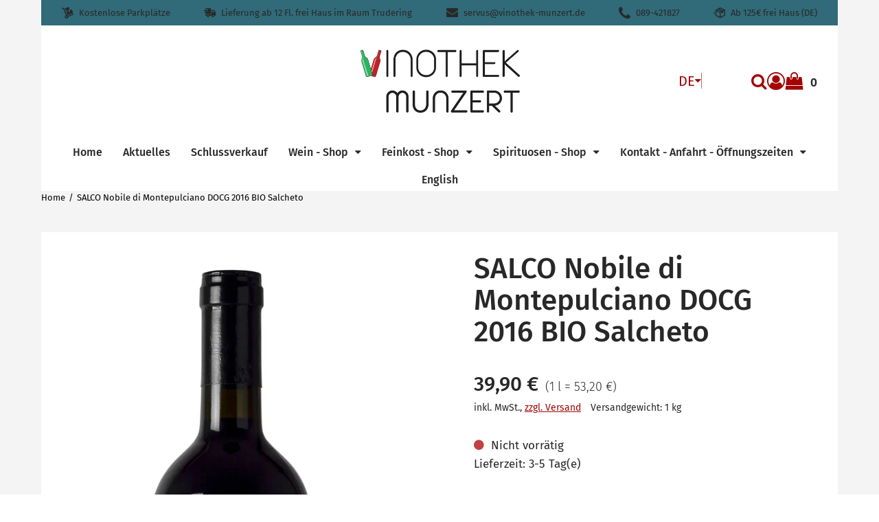

--- FILE ---
content_type: text/html; charset=utf-8
request_url: https://vinothek-munzert.de/p/salco-nobile-di-montepulciano-docg-2016-bio-salcheto
body_size: 53220
content:
<!DOCTYPE html><html lang="de" class="no-js"><head><meta charSet="utf-8"/><meta name="viewport" content="width=device-width, initial-scale=1"/><link rel="preload" as="image" imageSrcSet="/storage/images/Logo%20Final%20mit%20Highlight.png?hash=c34bf2d320f799bf90eb4972ea741ac1df9c338a&amp;height=200&amp;width=2560&amp;shop=vinothek-munzert 1x, /storage/images/Logo%20Final%20mit%20Highlight.png?hash=c34bf2d320f799bf90eb4972ea741ac1df9c338a&amp;height=400&amp;width=2560&amp;shop=vinothek-munzert 2x"/><link rel="preload" as="image" href="https://vinothek-munzert.beyondshop.cloud/api/core-storage/images/881m9-salco-2017.jpg?hash=55e0313bee1bd45090e864c8da1ce93e66dfd886&amp;width=600&amp;height=2560"/><link rel="preload" as="image" href="/themes/epages.base/assets/payments/paypal-e94ce2cb88463e661da8.svg"/><link rel="preload" as="image" href="/themes/epages.base/assets/payments/visa-9525e9a5f9c5b3a09063.svg"/><link rel="preload" as="image" href="/themes/epages.base/assets/payments/mastercard-96d16de4d83fb55b4751.svg"/><link rel="preload" as="image" href="/themes/epages.base/assets/payments/pay-in-advance-e35e0e27a2ee37ce9ccc.svg"/><link rel="preload" as="image" href="/themes/epages.base/assets/logistics/dhl-logo-4fcbce11620100323319.svg"/><link rel="preload" as="image" href="/themes/epages.base/assets/logistics/dpd-logo-563775301dfd12371dc7.svg"/><link rel="preload" as="script" fetchPriority="low" nonce="MmM3NjgyNzctOGM3NS00NjUzLTg5ZTctZjlmYjc1ZjNjZmYx" href="/static/vendor-ddd933a64792adcd08af.js"/><link rel="preload" as="script" fetchPriority="low" nonce="MmM3NjgyNzctOGM3NS00NjUzLTg5ZTctZjlmYjc1ZjNjZmYx" href="/static/app-58c1bf91c0a64e9aa6d2.js"/><link rel="preload" as="script" fetchPriority="low" nonce="MmM3NjgyNzctOGM3NS00NjUzLTg5ZTctZjlmYjc1ZjNjZmYx" href="/static/account-7e4960469c7cdb51ea29.js"/><link rel="preload" as="script" fetchPriority="low" nonce="MmM3NjgyNzctOGM3NS00NjUzLTg5ZTctZjlmYjc1ZjNjZmYx" href="/static/Product-4ca968e56313d512fc63.js"/><link rel="preload" as="font" type="font/woff2" crossorigin="anonymous" href="/static/assets/fira-sans-v8-cyrillic_latin-300-d316d5e1cbd90bcd36c5.woff2"/><link rel="preload" as="font" type="font/woff2" crossorigin="anonymous" href="/static/assets/fira-sans-v8-cyrillic_latin-regular-bbc8ab8850ba04b2bf7e.woff2"/><link rel="preload" as="font" type="font/woff2" crossorigin="anonymous" href="/static/assets/fira-sans-v8-cyrillic_latin-500-d1c79a70c56aa6677ea6.woff2"/><link rel="preload" as="font" type="font/woff2" crossorigin="anonymous" href="/static/assets/fira-sans-v8-cyrillic_latin-600-491d6c5ecd712d7b2437.woff2"/><link rel="preload" as="font" type="font/woff2" crossorigin="anonymous" href="/static/assets/fira-sans-v8-cyrillic_latin-700-f8c29118348f2d880064.woff2"/><link rel="icon" type="image/png" sizes="16x16" href="/storage/images/Logo%20in%20Arista%20Pro%20Light%20.png?hash=7febe0c65ca505512a73fb3bdc22044c1becdd74&amp;shop=vinothek-munzert&amp;width=16&amp;height=16"/><link rel="icon" type="image/png" sizes="32x32" href="/storage/images/Logo%20in%20Arista%20Pro%20Light%20.png?hash=7febe0c65ca505512a73fb3bdc22044c1becdd74&amp;shop=vinothek-munzert&amp;width=32&amp;height=32"/><link rel="icon" type="image/png" sizes="96x96" href="/storage/images/Logo%20in%20Arista%20Pro%20Light%20.png?hash=7febe0c65ca505512a73fb3bdc22044c1becdd74&amp;shop=vinothek-munzert&amp;width=96&amp;height=96"/><link rel="apple-touch-icon" sizes="180x180" href="/storage/images/Logo%20in%20Arista%20Pro%20Light%20.png?hash=7febe0c65ca505512a73fb3bdc22044c1becdd74&amp;shop=vinothek-munzert&amp;width=180&amp;height=180"/><title>Salcheto Salco Nobile di Montepulciano online kaufen</title><meta property="og:type" content="product"/><meta property="og:title" content="Salcheto Salco Nobile di Montepulciano online kaufen"/><meta property="og:url" content="https://vinothek-munzert.de/p/salco-nobile-di-montepulciano-docg-2016-bio-salcheto"/><meta property="og:image" content="https://vinothek-munzert.beyondshop.cloud/api/core-storage/images/881m9-salco-2017.jpg?hash=55e0313bee1bd45090e864c8da1ce93e66dfd886"/><meta property="og:image:width" content="400"/><meta property="og:image:height" content="1032"/><meta property="og:price:amount" content="39.9"/><meta property="og:price:currency" content="EUR"/><meta name="description" content="SALCO Nobile di Montepulciano DOCG 
Herkunft: Italien, Toskana, Montepulciano 
Winzer: Salcheto
Rebsorte: 100% Prugnolo Gentile (Sangiovese Klon)
Ausbau: 24 Monate Reife, 30% im Tonneau + 36 Monate Flaschenreife
Der eleganteste Sangiovese, noch feinere Mineralik und Gewürze, Kirschen, Cranberrys, frisches Leder, Tabak "/><meta property="og:description" content="SALCO Nobile di Montepulciano DOCG 
Herkunft: Italien, Toskana, Montepulciano 
Winzer: Salcheto
Rebsorte: 100% Prugnolo Gentile (Sangiovese Klon)
Ausbau: 24 Monate Reife, 30% im Tonneau + 36 Monate Flaschenreife
Der eleganteste Sangiovese, noch feinere Mineralik und Gewürze, Kirschen, Cranberrys, frisches Leder, Tabak "/><link rel="alternate" hrefLang="en" href="https://vinothek-munzert.de/en/p/salco-nobile-di-montepulciano-docg-2016-bio-salcheto"/><link rel="alternate" hrefLang="de" href="https://vinothek-munzert.de/p/salco-nobile-di-montepulciano-docg-2016-bio-salcheto"/><link rel="alternate" hrefLang="x-default" href="https://vinothek-munzert.de/p/salco-nobile-di-montepulciano-docg-2016-bio-salcheto"/><link rel="stylesheet" href="/static/app-e333e0929981f08f4b65.css"/><link rel="stylesheet" href="/themes/epages.structure/stylesheets/contemporary.css?settings=%7B%22colors%22%3A%7B%22accentColor%22%3A%22hsl(0%2C%2095.1%25%2C%2032.8%25)%22%2C%22backgroundColor%22%3A%22hsl(0%2C%200%25%2C%2095.8%25)%22%2C%22footerColor%22%3A%22hsl(0%2C%2095%25%2C%2033%25)%22%2C%22primaryColor%22%3A%22hsl(0%2C%2095%25%2C%2033%25)%22%7D%2C%22fonts%22%3A%7B%22headingFont%22%3A%22%5C%22Fira%20Sans%5C%22%2Csans-serif%22%2C%22textFont%22%3A%22%5C%22Fira%20Sans%5C%22%2Csans-serif%22%7D%2C%22logoAdjustments%22%3A%7B%22alignment%22%3A%22center%22%2C%22spacing%22%3A30%2C%22sizing%22%3A101%7D%2C%22themeHeader%22%3A%7B%22headerType%22%3A%22twoRows%22%2C%22menuType%22%3A%22megaMenu%22%7D%2C%22customStyle%22%3A%7B%7D%2C%22headerAnnouncement%22%3A%7B%22backgroundColor%22%3A%22hsl(307%2C%2095.3%25%2C%2070.9%25)%22%7D%7D" id="themeStylesheet"/><script src="/static/start-d6c06afd775c1a9135d3.js" nonce="MmM3NjgyNzctOGM3NS00NjUzLTg5ZTctZjlmYjc1ZjNjZmYx"></script></head><body class=""><div class="ep-storefront-wrapper"><div class="body header-type-two-rows"><div class="container"><section class="section section-usp"><div class="wrapper"><div class="header-usp mobile-view"><div><div class="swiper-container"><ul class="swiper-wrapper header-usp-list"><li class="swiper-slide header-usp-list-item"><span class="header-usp-list-item-wrapper"><span class="ep-delivery-icon"></span><span class="header-usp-list-item-text">Kostenlose Parkplätze</span><span></span></span></li><li class="swiper-slide header-usp-list-item"><span class="header-usp-list-item-wrapper"><span class="ep-truck-02-icon"></span><span class="header-usp-list-item-text">Lieferung ab 12 Fl. frei Haus im Raum Trudering</span><span></span></span></li><li class="swiper-slide header-usp-list-item"><span class="header-usp-list-item-wrapper"><span class="ep-envelope-icon"></span><span class="header-usp-list-item-text">servus@vinothek-munzert.de</span><span></span></span></li><li class="swiper-slide header-usp-list-item"><span class="header-usp-list-item-wrapper"><span class="ep-phone-icon"></span><span class="header-usp-list-item-text">089-421827</span><span></span></span></li><li class="swiper-slide header-usp-list-item"><span class="header-usp-list-item-wrapper"><span class="ep-shipping-icon"></span><span class="header-usp-list-item-text">Ab 125€ frei Haus (DE)</span><span></span></span></li></ul></div><div class="swiper-arrows"><div class="swiper-arrow-right"></div><div class="swiper-arrow-left swiper-button-disabled"></div></div></div></div><div class="header-usp desktop-view"><ul class="header-usp-list"><li class="header-usp-list-item"><span class="header-usp-list-item-wrapper"><span class="ep-delivery-icon"></span><span class="header-usp-list-item-text">Kostenlose Parkplätze</span></span></li><li class="header-usp-list-item"><span class="header-usp-list-item-wrapper"><span class="ep-truck-02-icon"></span><span class="header-usp-list-item-text">Lieferung ab 12 Fl. frei Haus im Raum Trudering</span></span></li><li class="header-usp-list-item"><span class="header-usp-list-item-wrapper"><span class="ep-envelope-icon"></span><span class="header-usp-list-item-text">servus@vinothek-munzert.de</span></span></li><li class="header-usp-list-item"><span class="header-usp-list-item-wrapper"><span class="ep-phone-icon"></span><span class="header-usp-list-item-text">089-421827</span></span></li><li class="header-usp-list-item"><span class="header-usp-list-item-wrapper"><span class="ep-shipping-icon"></span><span class="header-usp-list-item-text">Ab 125€ frei Haus (DE)</span></span></li></ul></div></div></section><div class="page-canvas"><div class="section site-header"><div class="wrapper"><header class="header"><div class="header-logo header-logo-adjustments"><a title="Vinothek Munzert Italienische und Südtiroler Weine, Feinkost und mehr" class="header-logo-link" href="/" data-discover="true"><img src="/storage/images/Logo%20Final%20mit%20Highlight.png?hash=c34bf2d320f799bf90eb4972ea741ac1df9c338a&amp;shop=vinothek-munzert" srcSet="/storage/images/Logo%20Final%20mit%20Highlight.png?hash=c34bf2d320f799bf90eb4972ea741ac1df9c338a&amp;height=200&amp;width=2560&amp;shop=vinothek-munzert 1x, /storage/images/Logo%20Final%20mit%20Highlight.png?hash=c34bf2d320f799bf90eb4972ea741ac1df9c338a&amp;height=400&amp;width=2560&amp;shop=vinothek-munzert 2x" alt="Vinothek Munzert Italienische und Südtiroler Weine, Feinkost und mehr"/></a></div><div class="header-language"><div class="dropdown" tabindex="0"><button type="button" class="dropdown-title" aria-label="Diese Website wird aktuell auf Deutsch ausgegeben. Sie können aus dem Dropdown-Menü eine andere Sprache auswählen." aria-expanded="false" aria-controls="language-dropdown">DE</button><ul class="dropdown-menu closed" id="language-dropdown"><li><button class="selected">Deutsch</button></li><li><button class="">English</button></li></ul></div><span class="header-language-divider" aria-hidden="true"></span></div><div class="block"><div class="header-search"><form autoComplete="off" tabindex="-1" class="search-form" action="/search"><button type="submit" class="search-form-icon search-form-submit"><span>Suche</span></button><input type="text" maxLength="200" class="search-form-field" placeholder="Suche..." name="q" value=""/></form></div><div class="header-account"><div class="header-account-login"><div class="dropdown" tabindex="0"><button type="button" class="dropdown-title" aria-label="Dropdown-Menü mit Optionen für Kundenkonten." aria-expanded="false" aria-controls="account-dropdown"><span class="header-account-icon"></span></button><ul class="dropdown-menu closed" id="account-dropdown"><li><button>Anmelden</button></li><li><button>Konto erstellen</button></li></ul></div></div></div><div class="header-minicart"><a class="header-minicart-checkout" href="/cart" data-discover="true"><span class="visually-hidden">Warenkorb anzeigen. Sie haben 0 Artikel im Warenkorb.<!-- --> </span><span class="header-minicart-icon" aria-hidden="true"></span><span class="header-minicart-badge" aria-hidden="true">0</span></a></div></div></header><nav class="navigation" role="navigation"><div class="navigation-mobile"><div class="toggle-menu"><button class="burger-icon" aria-label="Hauptmenü öffnen" aria-controls="main-menu-offcanvas" aria-expanded="false"><span class="burger-icon-stripes"></span></button></div><div id="main-menu-offcanvas"><div class="main-menu-overlay"></div><div class="main-menu-wrapper"><div class="main-menu-header"></div><button class="language-indicator-mobile" aria-expanded="false" aria-controls="language-menu-mobile"><span class="globe-icon"></span><span>Deutsch</span><span class="arrow-icon"></span></button><ul id="language-menu-mobile" class="language-menu-mobile"><li class="selected"><button>Deutsch</button></li><li class=""><button>English</button></li></ul><ul class="main-menu"><li class=""><a href="/" data-discover="true">Home</a></li><li class=""><a href="/i/aktuelles" data-discover="true">Aktuelles</a></li><li class=""><a href="/i/schlussverkauf" data-discover="true">Schlussverkauf</a></li><li class=""><a href="/i/wein-shop" data-discover="true">Wein - Shop</a></li><li class=""><a href="/i/feinkost-shop" data-discover="true">Feinkost - Shop</a></li><li class=""><a href="/i/spirituosen-shop" data-discover="true">Spirituosen - Shop</a></li><li class=""><a href="/i/kontakt-anfahrt-oeffnungszeiten" data-discover="true">Kontakt - Anfahrt - Öffnungszeiten</a></li><li class=""><a href="/i/english" data-discover="true">English</a></li></ul></div></div></div><div class="navigation-desktop"><div class="main-menu-wrapper"><ul class="main-menu"><li class=""><a href="/" data-discover="true"><span>Home</span><span class="down-icon"></span></a><div id="menu-38b019fc-45d1-450b-8919-5451f22c80e4" class="mega-menu" tabindex="-1"><div class="mega-menu-canvas"><ul class="mega-menu-level2"></ul></div></div></li><li class=""><a href="/i/aktuelles" data-discover="true"><span>Aktuelles</span><span class="down-icon"></span></a><div id="menu-f4168ef1-51dc-45d1-b6de-72d5e30e8463" class="mega-menu" tabindex="-1"><div class="mega-menu-canvas"><ul class="mega-menu-level2"></ul></div></div></li><li class=""><a href="/i/schlussverkauf" data-discover="true"><span>Schlussverkauf</span><span class="down-icon"></span></a><div id="menu-a12dca1d-03ba-4b66-9123-d193e0290863" class="mega-menu" tabindex="-1"><div class="mega-menu-canvas"><ul class="mega-menu-level2"></ul></div></div></li><li class=""><a href="/i/wein-shop" data-discover="true"><span>Wein - Shop</span><span class="down-icon"></span></a><div id="menu-e4b77a64-5699-4eed-99ed-c3e5fcb9e38f" class="mega-menu" tabindex="-1"><div class="mega-menu-canvas"><ul class="mega-menu-level2"></ul></div></div></li><li class=""><a href="/i/feinkost-shop" data-discover="true"><span>Feinkost - Shop</span><span class="down-icon"></span></a><div id="menu-67e1be25-be4f-4068-b874-1bf42df7025b" class="mega-menu" tabindex="-1"><div class="mega-menu-canvas"><ul class="mega-menu-level2"></ul></div></div></li><li class=""><a href="/i/spirituosen-shop" data-discover="true"><span>Spirituosen - Shop</span><span class="down-icon"></span></a><div id="menu-8b2a2f24-6ba0-4552-9bd8-cdc49a05e7a4" class="mega-menu" tabindex="-1"><div class="mega-menu-canvas"><ul class="mega-menu-level2"></ul></div></div></li><li class=""><a href="/i/kontakt-anfahrt-oeffnungszeiten" data-discover="true"><span>Kontakt - Anfahrt - Öffnungszeiten</span><span class="down-icon"></span></a><div id="menu-cc3d71b9-8caa-4dd7-9857-42307303e50c" class="mega-menu" tabindex="-1"><div class="mega-menu-canvas"><ul class="mega-menu-level2"></ul></div></div></li><li class=""><a href="/i/english" data-discover="true"><span>English</span><span class="down-icon"></span></a><div id="menu-09593588-b7d8-468e-85f9-5478dcff5674" class="mega-menu" tabindex="-1"><div class="mega-menu-canvas"><ul class="mega-menu-level2"></ul></div></div></li></ul></div></div> </nav></div></div><section class="section"><div class="wrapper"><ul itemScope="" itemType="https://schema.org/BreadcrumbList" class="breadcrumb"><li itemProp="itemListElement" itemScope="" itemType="https://schema.org/ListItem"><a itemProp="item" href="/" data-discover="true"><span itemProp="name">Home</span></a><meta itemProp="position" content="1"/></li><li itemProp="itemListElement" itemScope="" itemType="https://schema.org/ListItem"><a itemProp="item" href="/p/salco-nobile-di-montepulciano-docg-2016-bio-salcheto" data-discover="true"><span itemProp="name">SALCO Nobile di Montepulciano DOCG 2016 BIO Salcheto</span></a><meta itemProp="position" content="2"/></li></ul></div></section><main class="main"><div class="product" itemScope="" itemType="https://schema.org/Product"><meta itemProp="sku" content="1075"/><meta itemProp="brand" content="Salcheto"/><section class="section"><div class="wrapper"><div class="content"><div class="product-image"><div class="ep-zoomable-image" style="--small-image-height:100%;pointer-events:none"><div class="image-magnify"></div></div><noscript><img src="https://vinothek-munzert.beyondshop.cloud/api/core-storage/images/881m9-salco-2017.jpg?hash=55e0313bee1bd45090e864c8da1ce93e66dfd886&amp;width=600&amp;height=2560" width="400" height="1032" alt="SALCO Nobile di Montepulciano DOCG 2016 BIO Salcheto" style="max-width:400px" itemProp="image"/></noscript></div><div class="product-info"><h1 class="product-info-title" itemProp="name">SALCO Nobile di Montepulciano DOCG 2016 BIO Salcheto</h1><div id="product-info-top-content"></div><div class="product-info-box"><div itemProp="offers" itemScope="" itemType="https://schema.org/Offer"><meta itemProp="url" content="/p/salco-nobile-di-montepulciano-docg-2016-bio-salcheto"/><meta itemProp="price" content="39.9"/><meta itemProp="priceCurrency" content="EUR"/><link itemProp="availability" href="https://schema.org/OutOfStock"/><link itemProp="itemCondition" href="https://schema.org/NewCondition"/></div><div class="product-info-box-price-single"><span class="visually-hidden">Verkaufspreis: 39,90 €</span><span aria-hidden="true" data-testid="product-price">39,90 €</span></div><span class="product-info-box-price-reference"><span class="visually-hidden">Preis pro 1 l = 53,20 €</span><span aria-hidden="true">(<!-- -->1 l = 53,20 €<!-- -->)</span></span><div class="product-info-box-wrapper"><div class="product-info-box-vat-note">inkl. MwSt.<!-- -->, <a class="product-info-box-shipping-link" href="/l/shipping" data-discover="true">zzgl. Versand</a></div><div class="product-info-box-product-weight">Versandgewicht: 1 kg</div></div><div id="ep-app-area-product-view-price"></div></div><div class="product-info-buybox"><div class="product-availability show-stock-level"><span class="product-availability-icon out-stock-icon"></span><span class="product-availability-info">Nicht vorrätig</span></div><span class="product-delivery">Lieferzeit: 3-5 Tag(e)</span><label for="quantity" class="product-quantity-field-label"><span aria-hidden="true">Menge:</span><div class="product-quantity-field"><button aria-label="Produktmenge um eins verringern"></button><input id="quantity" inputMode="numeric" pattern="[0-9]*" min="1" autoComplete="off" data-testid="quantityInputField" aria-label="Menge:" value="1"/><button aria-label="Produktmenge um eins erhöhen"></button></div></label><div class="product-order-unit-quantity-field-errors"></div><div class="product-button-container"><form id="add-to-cart-button"><button type="button" class="product-add-cart-button" disabled="">In den Warenkorb</button></form><div class="product-sharing"><button class="product-sharing-button" tabindex="0">Teilen</button></div></div></div><div class="product-addition"><h2 class="product-addition-headline">Beschreibung</h2><div class="product-addition-content" itemProp="description"><p><strong>SALCO Nobile di Montepulciano DOCG </strong></p><p>Herkunft: Italien, Toskana, Montepulciano </p><p>Winzer: Salcheto</p><p>Rebsorte: 100% Prugnolo Gentile (Sangiovese Klon)</p><p>Ausbau: 24 Monate Reife, 30% im Tonneau + 36 Monate Flaschenreife</p><p>Der eleganteste Sangiovese, noch feinere Mineralik und Gewürze, Kirschen, Cranberrys, frisches Leder, Tabak und eine schöne Kaffeenote, perfekt ausbalancierte Säure &amp; straffem Tannin</p><p>Bio-Wein</p><p>Alkoholgehalt: 14% Vol.</p><p>Inhalt: 750ml</p></div><div class="product-addition-expander"></div></div><section class="gpsr-information"></section><div id="product-info-bottom-content"></div></div></div><div class="product-cross-selling-wrapper product-slider"><div class="product-cross-selling-headline"></div><div class="product-cross-selling-list"><div><div class="swiper-container"><div class="swiper-wrapper product-item-list grid-col-s"><div class="swiper-slide product-item-list-swiper-slide product-item-list-swiper-loading"><div class="product-item"><a class="product-item-link"><div class="product-item-image-container"><div class="product-item-placeholder"><span class="product-item-placeholder-icon"></span></div></div><div class="product-item-placeholder-text"></div></a></div></div><div class="swiper-slide product-item-list-swiper-slide product-item-list-swiper-loading"><div class="product-item"><a class="product-item-link"><div class="product-item-image-container"><div class="product-item-placeholder"><span class="product-item-placeholder-icon"></span></div></div><div class="product-item-placeholder-text"></div></a></div></div></div></div><div class="swiper-arrows grid-col-s"><div class="swiper-arrow-right"></div><div class="swiper-arrow-left swiper-button-disabled"></div></div></div></div></div><div id="product-footer-content"></div></div></section></div></main><footer class="section footer"><div class="wrapper"><div class="footer-row"><div><ul class="pages"><li class="pages-item"><a class="pages-item-link" href="/l/contact" data-discover="true">Impressum</a></li><li class="pages-item"><a class="pages-item-link" href="/l/privacy" data-discover="true">Datenschutzerklärung</a></li><li class="pages-item"><a class="pages-item-link" href="/l/cookiepolicy" data-discover="true">Cookie-Richtlinie</a></li><li class="pages-item"><a class="pages-item-link" href="/l/shipping" data-discover="true">Zahlung &amp; Versand</a></li><li class="pages-item"><a class="pages-item-link" href="/l/tac" data-discover="true">AGB</a></li><li class="pages-item"><a class="pages-item-link" href="/l/withdrawal" data-discover="true">Widerrufsrecht</a></li></ul></div><div><ul class="payments"><li class="payments-item"><div class="payments-item-box"><img class="lazyload payments-item-box-logo" data-src="/themes/epages.base/assets/payments/paypal-e94ce2cb88463e661da8.svg" alt="PayPal" decoding="async" title="PayPal"/><noscript><img class="payments-item-box-logo" src="/themes/epages.base/assets/payments/paypal-e94ce2cb88463e661da8.svg" alt="PayPal" title="PayPal"/></noscript></div></li><li class="payments-item"><div class="payments-item-box"><img class="lazyload payments-item-box-logo" data-src="/themes/epages.base/assets/payments/visa-9525e9a5f9c5b3a09063.svg" alt="Visa" decoding="async" title="Visa"/><noscript><img class="payments-item-box-logo" src="/themes/epages.base/assets/payments/visa-9525e9a5f9c5b3a09063.svg" alt="Visa" title="Visa"/></noscript></div></li><li class="payments-item"><div class="payments-item-box"><img class="lazyload payments-item-box-logo" data-src="/themes/epages.base/assets/payments/mastercard-96d16de4d83fb55b4751.svg" alt="MasterCard" decoding="async" title="MasterCard"/><noscript><img class="payments-item-box-logo" src="/themes/epages.base/assets/payments/mastercard-96d16de4d83fb55b4751.svg" alt="MasterCard" title="MasterCard"/></noscript></div></li><li class="payments-item"><div class="payments-item-box"><img class="lazyload payments-item-box-logo" data-src="/themes/epages.base/assets/payments/pay-in-advance-e35e0e27a2ee37ce9ccc.svg" alt="Vorkasse" decoding="async" title="Vorkasse"/><noscript><img class="payments-item-box-logo" src="/themes/epages.base/assets/payments/pay-in-advance-e35e0e27a2ee37ce9ccc.svg" alt="Vorkasse" title="Vorkasse"/></noscript></div></li></ul></div><div><ul class="logistics"><li class="logistics-item"><div class="logistics-item-box"><img class="lazyload logistics-item-box-logo" data-src="/themes/epages.base/assets/logistics/dhl-logo-4fcbce11620100323319.svg" alt="DHL" decoding="async" title="DHL"/><noscript><img class="logistics-item-box-logo" src="/themes/epages.base/assets/logistics/dhl-logo-4fcbce11620100323319.svg" alt="DHL" title="DHL"/></noscript></div></li><li class="logistics-item"><div class="logistics-item-box"><img class="lazyload logistics-item-box-logo" data-src="/themes/epages.base/assets/logistics/dpd-logo-563775301dfd12371dc7.svg" alt="dpd" decoding="async" title="dpd"/><noscript><img class="logistics-item-box-logo" src="/themes/epages.base/assets/logistics/dpd-logo-563775301dfd12371dc7.svg" alt="dpd" title="dpd"/></noscript></div></li></ul></div><div><ul class="social-media"><li class="social-media-icon"><a href="https://www.facebook.com/Vinothek.Munzert/" target="_blank" rel="noopener noreferrer" aria-label="Facebook"><span class="social-media-facebook" aria-hidden="true"></span></a></li><li class="social-media-icon"><a href="https://www.pinterest.de/servus0067" target="_blank" rel="noopener noreferrer" aria-label="Pinterest"><span class="social-media-pinterest" aria-hidden="true"></span></a></li><li class="social-media-icon"><a href="https://www.instagram.com/vinothek.munzert/" target="_blank" rel="noopener noreferrer" aria-label="Instagram"><span class="social-media-instagram" aria-hidden="true"></span></a></li><li class="social-media-icon"><a href="https://www.youtube.com/@VinothekMunzert" target="_blank" rel="noopener noreferrer" aria-label="YouTube"><span class="social-media-youtube" aria-hidden="true"></span></a></li><li class="social-media-icon"><a href="/" target="" rel="noopener noreferrer" aria-label="WhatsApp"><span class="social-media-whatsapp" aria-hidden="true"></span></a></li><li class="social-media-icon"><a href="/" target="" rel="noopener noreferrer" aria-label="TikTok"><span class="social-media-tiktok" aria-hidden="true"></span></a></li><li class="social-media-icon"><a href="/" target="" rel="noopener noreferrer" aria-label="LinkedIn"><span class="social-media-linkedin" aria-hidden="true"></span></a></li></ul></div></div></div></footer></div></div><div class="add-to-cart-notice add-to-cart-notice-hidden"><div class="add-to-cart-notice-wrapper" role="status" aria-live="assertive"><span class="add-to-cart-notice-close" title="Schließen"></span></div></div></div></div><div class="ep-alert-overlay"></div><div class="xhr-loading-bar"></div><script nonce="MmM3NjgyNzctOGM3NS00NjUzLTg5ZTctZjlmYjc1ZjNjZmYx">window.__staticRouterHydrationData = JSON.parse("{\"loaderData\":{\"0\":null,\"0-0-0\":null,\"0-0-0-1\":null},\"actionData\":null,\"errors\":null}");</script><script id="__LOADABLE_REQUIRED_CHUNKS__" type="application/json" nonce="MmM3NjgyNzctOGM3NS00NjUzLTg5ZTctZjlmYjc1ZjNjZmYx">[8644,5524]</script><script id="__LOADABLE_REQUIRED_CHUNKS___ext" type="application/json" nonce="MmM3NjgyNzctOGM3NS00NjUzLTg5ZTctZjlmYjc1ZjNjZmYx">{"namedChunks":["account","Product"]}</script><script nonce="MmM3NjgyNzctOGM3NS00NjUzLTg5ZTctZjlmYjc1ZjNjZmYx">
        window.__EP = {
          shopSlug: 'vinothek-munzert',
          storeInitialState: "{\"cart\":{\"productLineItems\":[]},\"breadcrumb\":[{\"titleTag\":\"Italienische S\u00FCdtiroler Weine und Feinkost online, Vinothek Munzert\",\"isVisible\":true,\"parents\":[],\"slug\":\"home\",\"href\":\"/\",\"isInBreadcrumb\":false,\"navigation\":\"main\",\"metaDescription\":\"Wein aus Italien S\u00FCdtirol online, Feinkost, Oliven\u00F6l, Geschenkk\u00F6rbe, Weinpr\u00E4sente, Nals Margreid, Pfitscher, Mazzei, Fonterutoli, Salcheto,  Ballabio, Pfaffmann\",\"title\":\"Home\",\"type\":\"blank\",\"id\":\"38b019fc-45d1-450b-8919-5451f22c80e4\",\"isCurrentPage\":false,\"children\":[]},{\"title\":\"SALCO Nobile di Montepulciano DOCG 2016 BIO Salcheto\",\"href\":\"/p/salco-nobile-di-montepulciano-docg-2016-bio-salcheto\",\"children\":[],\"parents\":[]}],\"products\":{\"salco-nobile-di-montepulciano-docg-2016-bio-salcheto\":{\"variations\":null,\"orderUnitInfo\":{\"orderUnit\":\"piece\",\"orderUnitShort\":\"piece(s)\",\"priceQuantity\":1,\"minOrder\":1,\"intervalOrder\":1},\"stockLevelMicrodata\":\"OutOfStock\",\"isShippingLinkVisible\":true,\"customizableProductInfo\":null,\"isStrikePriceRRP\":null,\"energyLabelSourceFile\":null,\"isProductNumberVisible\":false,\"highestPrice\":null,\"productVariationValues\":null,\"isVariationProduct\":false,\"productDataSheet\":null,\"productVariationSelection\":null,\"hasStockLevel\":false,\"availabilityText\":\"components.productComponent.availability.OUT_OF_STOCK\",\"slugs\":[{\"slug\":\"salco-nobile-di-montepulciano-docg-2016-bio-salcheto\",\"locale\":\"en-GB\"},{\"slug\":\"salco-nobile-di-montepulciano-docg-2016-bio-salcheto\",\"locale\":\"de-DE\"}],\"customAttributes\":null,\"isVisible\":true,\"price\":{\"amount\":39.9,\"currency\":\"EUR\",\"taxType\":\"GROSS\",\"formatted\":\"39,90\u00A0\u20AC\"},\"available\":false,\"stockLevelClass\":\"out\",\"productId\":\"10ccbebb-8093-4753-b076-87a2719f27a4\",\"hasCrossSelling\":true,\"name\":\"SALCO Nobile di Montepulciano DOCG 2016 BIO Salcheto\",\"slug\":\"salco-nobile-di-montepulciano-docg-2016-bio-salcheto\",\"href\":\"/p/salco-nobile-di-montepulciano-docg-2016-bio-salcheto\",\"isVariationMaster\":false,\"energyLabel\":null,\"slideshow\":null,\"warnStock\":false,\"isProductAvailabilityNotificationEmailOn\":false,\"outOfStock\":true,\"manufacturer\":\"Salcheto\",\"mainCategoryId\":null,\"gtin\":null,\"conditionMicrodata\":\"NewCondition\",\"lowestRefPriceFormatted\":null,\"isInWishlist\":false,\"variationMaster\":{\"name\":\"SALCO Nobile di Montepulciano DOCG 2016 BIO Salcheto\",\"slug\":\"\",\"productId\":null},\"deliveryPeriod\":\"3-5\",\"gpsrInfo\":{\"responsiblePersonAddress\":null,\"manufacturerAddress\":null,\"safetyStatements\":[],\"pictograms\":[],\"relevantDocuments\":[],\"supplemetaryInformation\":null},\"onStock\":false,\"metaDescription\":\"SALCO Nobile di Montepulciano DOCG \\nHerkunft: Italien, Toskana, Montepulciano \\nWinzer: Salcheto\\nRebsorte: 100% Prugnolo Gentile (Sangiovese Klon)\\nAusbau: 24 Monate Reife, 30% im Tonneau + 36 Monate Flaschenreife\\nDer eleganteste Sangiovese, noch feinere Mineralik und Gew\u00FCrze, Kirschen, Cranberrys, frisches Leder, Tabak \",\"strikePrice\":null,\"lowestPrice\":null,\"basePrice\":{\"refQuantity\":{\"amount\":1,\"unit\":\"l\"},\"refPrice\":{\"amount\":53.2,\"currency\":\"EUR\",\"taxType\":\"GROSS\",\"formatted\":\"53,20\u00A0\u20AC\"},\"formatted\":\"1 l = 53,20\u00A0\u20AC\",\"quantity\":{\"amount\":750,\"unit\":\"l\"}},\"title\":\"Salcheto Salco Nobile di Montepulciano online kaufen\",\"weight\":{\"amount\":1,\"unit\":\"kilogram\",\"formatted\":\"1 kg\"},\"deliveryPeriodUnit\":\"DAYS\",\"links\":[{\"rel\":\"self\",\"title\":\"self\",\"href\":\"https://vinothek-munzert.beyondshop.cloud/api/product-view/products/10ccbebb-8093-4753-b076-87a2719f27a4\"},{\"rel\":\"product\",\"title\":\"product\",\"href\":\"https://vinothek-munzert.beyondshop.cloud/api/product-view/products/10ccbebb-8093-4753-b076-87a2719f27a4\"},{\"rel\":\"media\",\"title\":\"media\",\"href\":\"https://vinothek-munzert.beyondshop.cloud/api/product-view/products/10ccbebb-8093-4753-b076-87a2719f27a4/media\"},{\"rel\":\"images\",\"title\":\"images\",\"href\":\"https://vinothek-munzert.beyondshop.cloud/api/product-view/products/10ccbebb-8093-4753-b076-87a2719f27a4/images\"},{\"rel\":\"cross-sells\",\"title\":\"cross-sells\",\"href\":\"https://vinothek-munzert.beyondshop.cloud/api/product-view/products/10ccbebb-8093-4753-b076-87a2719f27a4/cross-sells\"}],\"shippingMethodsRestrictedTo\":null,\"hasVariations\":false,\"image\":{\"url\":\"https://vinothek-munzert.beyondshop.cloud/api/core-storage/images/881m9-salco-2017.jpg?hash=55e0313bee1bd45090e864c8da1ce93e66dfd886\",\"width\":400,\"height\":1032,\"isZoomEnabled\":true},\"vatNote\":\"components.productComponent.priceInclusiveVat_DE\",\"description\":\"<p><strong>SALCO Nobile di Montepulciano DOCG </strong></p><p>Herkunft: Italien, Toskana, Montepulciano </p><p>Winzer: Salcheto</p><p>Rebsorte: 100% Prugnolo Gentile (Sangiovese Klon)</p><p>Ausbau: 24 Monate Reife, 30% im Tonneau + 36 Monate Flaschenreife</p><p>Der eleganteste Sangiovese, noch feinere Mineralik und Gew\u00FCrze, Kirschen, Cranberrys, frisches Leder, Tabak und eine sch\u00F6ne Kaffeenote, perfekt ausbalancierte S\u00E4ure &amp; straffem Tannin</p><p>Bio-Wein</p><p>Alkoholgehalt: 14% Vol.</p><p>Inhalt: 750ml</p>\",\"bulkPrices\":null,\"sku\":\"1075\",\"pickupPeriod\":\"\",\"showVatNote\":true,\"additionalDescriptions\":[],\"deposit\":null,\"labels\":[]}},\"scriptTags\":[{\"type\":\"NORMAL\",\"allowedInCheckout\":true,\"allowedWithoutConsent\":false,\"url\":\"/static-scripts/matomo.js\"}],\"pages\":{},\"legalPagesContents\":{},\"categorySlugsToGUIDs\":{},\"view\":{\"notifications\":[],\"editorIsUnsplashEnabled\":true,\"editorSidebar\":{\"activeModule\":\"page-manager\"},\"editorMode\":false,\"languageSelectTranslations\":{\"en\":\"English\",\"de\":\"Deutsch\"},\"busy\":false,\"mboMenu\":[],\"mboMenuMode\":false,\"isUnsupportedBrowser\":false,\"hashedThemeAssets\":{\"epages.horizon/img\":{\"sunrise.jpg\":\"sunrise-25a7b32e2c849dd77d41.jpg\",\"sunset.jpg\":\"sunset-658d095e3af21358449c.jpg\"},\"epages.limelight/img\":{\"harmonic.jpg\":\"harmonic-1b4f68de8b82de81b7c1.jpg\",\"current.jpg\":\"current-3492f5366e63004a56e5.jpg\",\"bold.jpg\":\"bold-48ebac7f9ee63fb21f1f.jpg\"},\"epages.dimension/img\":{\"coffeeshop.jpg\":\"coffeeshop-659d724b993843d0193d.jpg\",\"bodycare.jpg\":\"bodycare-026f1416eead37460746.jpg\",\"countryclub.jpg\":\"countryclub-f0d9e47ead60e9df9275.jpg\"},\"epages.vision/img\":{\"elegant.jpg\":\"elegant-e9d3ed4aea3a16141b11.jpg\",\"young.jpg\":\"young-a226328473e2eabf128e.jpg\",\"glossy.jpg\":\"glossy-18b225b5fdc22311814e.jpg\"},\"epages.editorial/img\":{\"vivid.jpg\":\"vivid-17e5d59c31a3c09c1151.jpg\",\"modern.jpg\":\"modern-03425a7906c0d3356e6e.jpg\",\"vintage.jpg\":\"vintage-81c2487449907dfc9519.jpg\",\"home-and-living.jpg\":\"home-and-living-93ea2200adeabde9d466.jpg\",\"sportswear.jpg\":\"sportswear-ad599b11d4f02c01e9b6.jpg\"},\"epages.neutral/img\":{\"basic.jpg\":\"basic-df497145dffe3dd2aa0e.jpg\",\"solid.jpg\":\"solid-b7b68fbf2c689086bff5.jpg\",\"toys.jpg\":\"toys-13ea7e3479d98815bd55.jpg\",\"light.jpg\":\"light-eb40cb733e7a0f9b05bd.jpg\"},\"payments\":{\"bill-purchase-sw.svg\":\"bill-purchase-sw-bc765849b5a9d66f1ee6.svg\",\"twint.svg\":\"twint-74da9e9154225612f9d7.svg\",\"invoice.svg\":\"invoice-cfa20f5e58ec322f271a.svg\",\"maestro.svg\":\"maestro-c52ace83fb437fc04bcb.svg\",\"post-finance-card.svg\":\"post-finance-card-43376f4f34bea5a9b19d.svg\",\"bancontact.svg\":\"bancontact-83cd0441250e89e18a26.svg\",\"pay-now.svg\":\"pay-now-201bb4b74543bf0ff05a.svg\",\"mastercard.svg\":\"mastercard-96d16de4d83fb55b4751.svg\",\"vpay.svg\":\"vpay-34248605d1e1e3678781.svg\",\"paypal.svg\":\"paypal-e94ce2cb88463e661da8.svg\",\"google-pay.svg\":\"google-pay-fe9839dee6e03c38a5cc.svg\",\"apple-pay.svg\":\"apple-pay-d5d8db75863316fc3da5.svg\",\"ideal.svg\":\"ideal-dccae305257c58da8614.svg\",\"post-finance-efinance.svg\":\"post-finance-efinance-1687d19bc880817871eb.svg\",\"redsys.svg\":\"redsys-f71fdb070270561d3516.svg\",\"cash-in-advance-sw.svg\":\"cash-in-advance-sw-8a8b20cba9bae5de4b73.svg\",\"diners.svg\":\"diners-0d5ef62ec1804d6e7500.svg\",\"amazon-pay.svg\":\"amazon-pay-219337e87c245cf82227.svg\",\"pay-in-advance.svg\":\"pay-in-advance-e35e0e27a2ee37ce9ccc.svg\",\"visa.svg\":\"visa-9525e9a5f9c5b3a09063.svg\",\"american-express.svg\":\"american-express-a7eeaa08f5d37ccce89d.svg\",\"klarna.svg\":\"klarna-ab663fd3641defa4c67e.svg\",\"debit-direct-sw.svg\":\"debit-direct-sw-549a9bf50a7964dd4354.svg\",\"eps.svg\":\"eps-cb5ec719b3cea6219eb5.svg\",\"direct-debit.svg\":\"direct-debit-85dd22eb7dd97b32f58b.svg\",\"giropay.svg\":\"giropay-e7c77615af07d9e4a791.svg\",\"discover.svg\":\"discover-c00b01bd1be6a607fa04.svg\"},\"epages.uptown/img\":{\"deep.jpg\":\"deep-cf999a277f621e5dd78d.jpg\",\"sweet.jpg\":\"sweet-7373dff473833e7cf555.jpg\",\"cool.jpg\":\"cool-d1d0b33e859c4746a6e8.jpg\"},\"epages.test-theme/img\":{\"preview.jpg\":\"preview-569e7bab1f32abd2993c.jpg\"},\"logistics\":{\"oesterreichische-post-logo.svg\":\"oesterreichische-post-logo-5411494b4338bf3cdb0e.svg\",\"poste-italiane-logo.svg\":\"poste-italiane-logo-0d82a492431c188e12e0.svg\",\"mrw-logo.png\":\"mrw-logo-3387c8e21a32415a2839.png\",\"post-nl-logo.svg\":\"post-nl-logo-8f1c8b428bee6af084c1.svg\",\"gls-logo.png\":\"gls-logo-93f32e8d6dfe2e4206af.png\",\"dhl-logo.svg\":\"dhl-logo-4fcbce11620100323319.svg\",\"hermes-logo.svg\":\"hermes-logo-07534352ec601194d68e.svg\",\"colissimo-logo.svg\":\"colissimo-logo-21e3b0b9f00bade63e01.svg\",\"bpost-logo.svg\":\"bpost-logo-8490f71c61f6fb9bacab.svg\",\"envialia-logo.svg\":\"envialia-logo-c239014384c1f977b96a.svg\",\"canada-post-logo.svg\":\"canada-post-logo-ddfb08df7542134077e1.svg\",\"chronopost-logo.png\":\"chronopost-logo-480f3896d2bcedb62b8b.png\",\"brt-corriere-espresso-logo.png\":\"brt-corriere-espresso-logo-c12a5b85311294ee07cd.png\",\"tnt-express-logo.svg\":\"tnt-express-logo-82d87b902db95336eb02.svg\",\"correos-logo.svg\":\"correos-logo-e346bf8f0e3adc39de79.svg\",\"royal-mail-logo.svg\":\"royal-mail-logo-b645e999c8b1e1bdc564.svg\",\"usps-logo.png\":\"usps-logo-92a0ba2f5cdc4722bd83.png\",\"mondial-relay-logo.png\":\"mondial-relay-logo-8b135b2891bb650d08fc.png\",\"schweizerische-post-logo.svg\":\"schweizerische-post-logo-9586cfe807adc09e2d51.svg\",\"correos-express-logo.png\":\"correos-express-logo-244dbf6bdd0b78132c5c.png\",\"keavo-logo.png\":\"keavo-logo-44ce77f93e3876873230.png\",\"dpd-logo.svg\":\"dpd-logo-563775301dfd12371dc7.svg\",\"ups-logo.svg\":\"ups-logo-0095e111f7e3529ba310.svg\",\"nexive-logo.svg\":\"nexive-logo-c07a33ab623e1a48912f.svg\",\"zeleris-logo.png\":\"zeleris-logo-ea6fbc77a5e5862ad453.png\",\"fedex-logo.png\":\"fedex-logo-703e2324d9f58ee77d86.png\",\"seur-logo.svg\":\"seur-logo-fc2168d6960a9ea45306.svg\"},\"epages.essence/img\":{\"pure.jpg\":\"pure-6cdd72306ec308f5b56b.jpg\",\"classic.jpg\":\"classic-5a3460fd6a62bf026c39.jpg\",\"fresh.jpg\":\"fresh-fdec049e969ec648a045.jpg\"},\"epages.base/assets/images\":{\"placeholder_1080.jpg\":\"placeholder_1080-ec599293a9a866c28d88.jpg\",\"placeholder_900.jpg\":\"placeholder_900-2020f2c24e1d2e596916.jpg\",\"placeholder_720.jpg\":\"placeholder_720-08119f16ec085b07c8c3.jpg\",\"placeholder_540.jpg\":\"placeholder_540-dfb7f6330d2767e31d6a.jpg\",\"placeholder_360.jpg\":\"placeholder_360-d055a4afa599c59c73c2.jpg\",\"placeholder_180.jpg\":\"placeholder_180-fd3204cb0edb62d0e27c.jpg\"},\"epages.structure/img\":{\"individual.jpg\":\"individual-19e03fb1e26b8ce916b5.jpg\",\"contemporary.jpg\":\"contemporary-99768f3f12cddeef77b1.jpg\",\"prime.jpg\":\"prime-ef14885824583142bb56.jpg\"}}},\"orders\":{},\"checkout\":{},\"crossSellingProductData\":{},\"footerPages\":[],\"defaultThemeSettings\":{\"colors\":{\"accentColor\":\"rgb(78, 125, 137)\",\"backgroundColor\":\"rgb(232, 232, 232)\",\"primaryColor\":\"rgb(78, 125, 137)\",\"footerColor\":\"rgb(40, 40, 40)\"},\"fonts\":{\"headingFont\":\"\\\"Fira Sans\\\",sans-serif\",\"textFont\":\"\\\"Fira Sans\\\",sans-serif\"},\"logoAdjustments\":{\"alignment\":\"left\",\"spacing\":30,\"sizing\":80},\"themeHeader\":{\"headerType\":\"structure\",\"menuType\":\"nestedMenu\"},\"headerAnnouncement\":{\"backgroundColor\":\"rgb(49, 106, 120)\"},\"headerUspBar\":{\"backgroundColor\":\"rgb(49, 106, 120)\"}},\"legalPages\":[{\"titleTag\":\"enumerations.legalPages.legalNotice\",\"settings\":{},\"isVisible\":true,\"slug\":\"contact\",\"href\":\"/l/contact\",\"navigation\":\"legal\",\"title\":\"enumerations.legalPages.legalNotice\",\"type\":\"legal\",\"id\":\"6b7fbae4-b4c3-404e-b7c5-20f35a00c625\",\"children\":[]},{\"titleTag\":\"enumerations.legalPages.privacyPolicy\",\"settings\":{},\"isVisible\":true,\"slug\":\"privacy\",\"href\":\"/l/privacy\",\"navigation\":\"legal\",\"title\":\"enumerations.legalPages.privacyPolicy\",\"type\":\"legal\",\"id\":\"ba5eb8a2-bfd7-4441-b1eb-2ea111f2ae33\",\"children\":[]},{\"titleTag\":\"enumerations.legalPages.cookiePolicy\",\"settings\":{},\"isVisible\":true,\"slug\":\"cookiepolicy\",\"href\":\"/l/cookiepolicy\",\"navigation\":\"legal\",\"title\":\"enumerations.legalPages.cookiePolicy\",\"type\":\"legal\",\"id\":\"b293e943-3ff0-4469-831c-8f43eef9802c\",\"children\":[]},{\"titleTag\":\"enumerations.legalPages.shippingInformation\",\"settings\":{},\"isVisible\":true,\"slug\":\"shipping\",\"href\":\"/l/shipping\",\"navigation\":\"legal\",\"title\":\"enumerations.legalPages.shippingInformation\",\"type\":\"legal\",\"id\":\"94e3d387-e2dc-4ae0-93ad-26f7fc4eee4c\",\"children\":[]},{\"titleTag\":\"enumerations.legalPages.termsAndConditions\",\"settings\":{},\"isVisible\":true,\"slug\":\"tac\",\"href\":\"/l/tac\",\"navigation\":\"legal\",\"title\":\"enumerations.legalPages.termsAndConditions\",\"type\":\"legal\",\"id\":\"844d2717-fe6a-449b-ae30-a6d5d62bbd03\",\"children\":[]},{\"titleTag\":\"enumerations.legalPages.rightOfWithdrawal\",\"settings\":{},\"isVisible\":true,\"slug\":\"withdrawal\",\"href\":\"/l/withdrawal\",\"navigation\":\"legal\",\"title\":\"enumerations.legalPages.rightOfWithdrawal\",\"type\":\"legal\",\"id\":\"ccc6dcd2-89be-4ff9-b1bc-908ef968efa7\",\"children\":[]}],\"tax\":{\"vatExempted\":false,\"country\":\"DE\",\"supportedTaxClasses\":[\"REGULAR\",\"REDUCED\",\"EXEMPT\"],\"taxationByDestinationCountry\":false,\"taxModel\":\"GROSS\"},\"channels\":{},\"searchData\":{},\"navigation\":{\"editor\":null,\"storefront\":[{\"titleTag\":\"Italienische S\u00FCdtiroler Weine und Feinkost online, Vinothek Munzert\",\"isVisible\":true,\"parents\":[],\"slug\":\"home\",\"href\":\"/\",\"isInBreadcrumb\":false,\"navigation\":\"main\",\"metaDescription\":\"Wein aus Italien S\u00FCdtirol online, Feinkost, Oliven\u00F6l, Geschenkk\u00F6rbe, Weinpr\u00E4sente, Nals Margreid, Pfitscher, Mazzei, Fonterutoli, Salcheto,  Ballabio, Pfaffmann\",\"title\":\"Home\",\"type\":\"blank\",\"id\":\"38b019fc-45d1-450b-8919-5451f22c80e4\",\"isCurrentPage\":false,\"_children\":[],\"children\":[]},{\"titleTag\":\"Aktuelles und Neuigkeiten Vinothek Munzert M\u00FCnchen Spezialist Italien\",\"isVisible\":true,\"parents\":[],\"slug\":\"aktuelles\",\"href\":\"/i/aktuelles\",\"isInBreadcrumb\":false,\"navigation\":\"main\",\"metaDescription\":\"hier finden Sie Termine f\u00FCr Weinverkostungen, Neues aus dem Sortiment: S\u00FCdtiroler Wein\uF050 und Italienischer Wein\uF050, italienische Feinkost und Geschenke kaufen\uF050\",\"title\":\"Aktuelles\",\"type\":\"blank\",\"id\":\"f4168ef1-51dc-45d1-b6de-72d5e30e8463\",\"isCurrentPage\":false,\"_children\":[],\"children\":[]},{\"titleTag\":\"\",\"isVisible\":true,\"parents\":[],\"slug\":\"schlussverkauf\",\"href\":\"/i/schlussverkauf\",\"isInBreadcrumb\":false,\"navigation\":\"main\",\"metaDescription\":\"\",\"title\":\"Schlussverkauf\",\"type\":\"blank\",\"id\":\"a12dca1d-03ba-4b66-9123-d193e0290863\",\"isCurrentPage\":false,\"_children\":[],\"children\":[]},{\"titleTag\":\"italienische und s\u00FCdtiroler Weine online kaufen Vinothek Munzert\",\"isVisible\":true,\"parents\":[],\"slug\":\"wein-shop\",\"href\":\"/i/wein-shop\",\"isInBreadcrumb\":false,\"navigation\":\"main\",\"metaDescription\":\"direkt vom Winzer Nals Magreid, Kurtatsch, Pfitscher, Bozen, Tiefenbrunner, Castelfeder, Rivetto, Mazzei Fonterutoli, Ballabio Farfalla, Salcheto, Carl Loewen\",\"title\":\"Wein - Shop\",\"type\":\"blank\",\"id\":\"e4b77a64-5699-4eed-99ed-c3e5fcb9e38f\",\"isCurrentPage\":false,\"_children\":[{\"titleTag\":\"Weine Italien S\u00FCdtirol Deutschland online Vinothek Munzert\",\"isVisible\":true,\"parents\":[{\"titleTag\":\"italienische und s\u00FCdtiroler Weine online kaufen Vinothek Munzert\",\"isVisible\":true,\"slug\":\"wein-shop\",\"navigation\":\"main\",\"metaDescription\":\"direkt vom Winzer Nals Magreid, Kurtatsch, Pfitscher, Bozen, Tiefenbrunner, Castelfeder, Rivetto, Mazzei Fonterutoli, Ballabio Farfalla, Salcheto, Carl Loewen\",\"title\":\"Wein - Shop\",\"type\":\"blank\",\"id\":\"e4b77a64-5699-4eed-99ed-c3e5fcb9e38f\"}],\"slug\":\"weine-nach-laendern\",\"href\":\"/i/weine-nach-laendern\",\"isInBreadcrumb\":false,\"navigation\":\"main\",\"metaDescription\":\"seit 1975 f\u00FChrende Vinothek f\u00FCr Weine aus S\u00FCdtirol und Italien, mit italienischer Feinkost und Oliven\u00F6l,  Rotwein S\u00FCdtirol kaufen\uF050 Wei\u00DFwein Italien kaufen\uF050\",\"title\":\"Weine nach L\u00E4ndern\",\"type\":\"blank\",\"id\":\"73207bed-10c3-420c-9155-9c4732299f60\",\"isCurrentPage\":false,\"children\":[{\"titleTag\":\"Italienische Weine - Wein Italien online - Vinothek Munzert M\u00FCnchen\",\"isVisible\":true,\"parents\":[{\"titleTag\":\"italienische und s\u00FCdtiroler Weine online kaufen Vinothek Munzert\",\"isVisible\":true,\"slug\":\"wein-shop\",\"navigation\":\"main\",\"metaDescription\":\"direkt vom Winzer Nals Magreid, Kurtatsch, Pfitscher, Bozen, Tiefenbrunner, Castelfeder, Rivetto, Mazzei Fonterutoli, Ballabio Farfalla, Salcheto, Carl Loewen\",\"title\":\"Wein - Shop\",\"type\":\"blank\",\"id\":\"e4b77a64-5699-4eed-99ed-c3e5fcb9e38f\"},{\"titleTag\":\"Weine Italien S\u00FCdtirol Deutschland online Vinothek Munzert\",\"isVisible\":true,\"slug\":\"weine-nach-laendern\",\"navigation\":\"main\",\"metaDescription\":\"seit 1975 f\u00FChrende Vinothek f\u00FCr Weine aus S\u00FCdtirol und Italien, mit italienischer Feinkost und Oliven\u00F6l,  Rotwein S\u00FCdtirol kaufen\uF050 Wei\u00DFwein Italien kaufen\uF050\",\"title\":\"Weine nach L\u00E4ndern\",\"type\":\"blank\",\"id\":\"73207bed-10c3-420c-9155-9c4732299f60\"}],\"slug\":\"italien-3\",\"href\":\"/i/italien-3\",\"isInBreadcrumb\":false,\"navigation\":\"main\",\"metaDescription\":\"Weine aus (fast) allen italienischen Regionen, direkt aus Italien importiert und st\u00E4ndig auf Lager, S\u00FCdtiroler Wei\u00DFwein kaufen\uF050. Italienischen Rotwein kaufen\uF050\",\"title\":\"Italien\",\"type\":\"blank\",\"id\":\"73dbc7b6-690d-4460-8989-cb0d089c2edb\",\"isCurrentPage\":false,\"children\":[{\"titleTag\":\"Weine aus Abruzzen online kaufen Vinothek Munzert M\u00FCnchen\",\"isVisible\":true,\"parents\":[{\"titleTag\":\"italienische und s\u00FCdtiroler Weine online kaufen Vinothek Munzert\",\"isVisible\":true,\"slug\":\"wein-shop\",\"navigation\":\"main\",\"metaDescription\":\"direkt vom Winzer Nals Magreid, Kurtatsch, Pfitscher, Bozen, Tiefenbrunner, Castelfeder, Rivetto, Mazzei Fonterutoli, Ballabio Farfalla, Salcheto, Carl Loewen\",\"title\":\"Wein - Shop\",\"type\":\"blank\",\"id\":\"e4b77a64-5699-4eed-99ed-c3e5fcb9e38f\"},{\"titleTag\":\"Weine Italien S\u00FCdtirol Deutschland online Vinothek Munzert\",\"isVisible\":true,\"slug\":\"weine-nach-laendern\",\"navigation\":\"main\",\"metaDescription\":\"seit 1975 f\u00FChrende Vinothek f\u00FCr Weine aus S\u00FCdtirol und Italien, mit italienischer Feinkost und Oliven\u00F6l,  Rotwein S\u00FCdtirol kaufen\uF050 Wei\u00DFwein Italien kaufen\uF050\",\"title\":\"Weine nach L\u00E4ndern\",\"type\":\"blank\",\"id\":\"73207bed-10c3-420c-9155-9c4732299f60\"},{\"titleTag\":\"Italienische Weine - Wein Italien online - Vinothek Munzert M\u00FCnchen\",\"isVisible\":true,\"slug\":\"italien-3\",\"navigation\":\"main\",\"metaDescription\":\"Weine aus (fast) allen italienischen Regionen, direkt aus Italien importiert und st\u00E4ndig auf Lager, S\u00FCdtiroler Wei\u00DFwein kaufen\uF050. Italienischen Rotwein kaufen\uF050\",\"title\":\"Italien\",\"type\":\"blank\",\"id\":\"73dbc7b6-690d-4460-8989-cb0d089c2edb\"}],\"slug\":\"abruzzen\",\"href\":\"/i/abruzzen\",\"isInBreadcrumb\":false,\"navigation\":\"main\",\"metaDescription\":\"Wein Abruzzen online kaufen\",\"title\":\"Abruzzen\",\"type\":\"blank\",\"id\":\"ceb008db-f66c-4697-9572-d043282cf9ed\",\"isCurrentPage\":false,\"children\":[]},{\"titleTag\":\"Weine aus Apulien Torrevento online kaufen Vinothek Munzert M\u00FCnchen\",\"isVisible\":true,\"parents\":[{\"titleTag\":\"italienische und s\u00FCdtiroler Weine online kaufen Vinothek Munzert\",\"isVisible\":true,\"slug\":\"wein-shop\",\"navigation\":\"main\",\"metaDescription\":\"direkt vom Winzer Nals Magreid, Kurtatsch, Pfitscher, Bozen, Tiefenbrunner, Castelfeder, Rivetto, Mazzei Fonterutoli, Ballabio Farfalla, Salcheto, Carl Loewen\",\"title\":\"Wein - Shop\",\"type\":\"blank\",\"id\":\"e4b77a64-5699-4eed-99ed-c3e5fcb9e38f\"},{\"titleTag\":\"Weine Italien S\u00FCdtirol Deutschland online Vinothek Munzert\",\"isVisible\":true,\"slug\":\"weine-nach-laendern\",\"navigation\":\"main\",\"metaDescription\":\"seit 1975 f\u00FChrende Vinothek f\u00FCr Weine aus S\u00FCdtirol und Italien, mit italienischer Feinkost und Oliven\u00F6l,  Rotwein S\u00FCdtirol kaufen\uF050 Wei\u00DFwein Italien kaufen\uF050\",\"title\":\"Weine nach L\u00E4ndern\",\"type\":\"blank\",\"id\":\"73207bed-10c3-420c-9155-9c4732299f60\"},{\"titleTag\":\"Italienische Weine - Wein Italien online - Vinothek Munzert M\u00FCnchen\",\"isVisible\":true,\"slug\":\"italien-3\",\"navigation\":\"main\",\"metaDescription\":\"Weine aus (fast) allen italienischen Regionen, direkt aus Italien importiert und st\u00E4ndig auf Lager, S\u00FCdtiroler Wei\u00DFwein kaufen\uF050. Italienischen Rotwein kaufen\uF050\",\"title\":\"Italien\",\"type\":\"blank\",\"id\":\"73dbc7b6-690d-4460-8989-cb0d089c2edb\"}],\"slug\":\"apulien\",\"href\":\"/i/apulien\",\"isInBreadcrumb\":false,\"navigation\":\"main\",\"metaDescription\":\"Wein und Oliven\u00F6l aus Apulien, Italien Torrevento, De Carlo, Ghenos, Primitivo, Since 1913, Faneros, Salice Salentino in der Vinothek und online kaufen\",\"title\":\"Apulien\",\"type\":\"blank\",\"id\":\"d949a572-0dd1-4921-b2b6-327237da4491\",\"isCurrentPage\":false,\"children\":[]},{\"titleTag\":\"Weine aus der Emilia Romagna online kaufen Vinothek Munzert M\u00FCnchen\",\"isVisible\":true,\"parents\":[{\"titleTag\":\"italienische und s\u00FCdtiroler Weine online kaufen Vinothek Munzert\",\"isVisible\":true,\"slug\":\"wein-shop\",\"navigation\":\"main\",\"metaDescription\":\"direkt vom Winzer Nals Magreid, Kurtatsch, Pfitscher, Bozen, Tiefenbrunner, Castelfeder, Rivetto, Mazzei Fonterutoli, Ballabio Farfalla, Salcheto, Carl Loewen\",\"title\":\"Wein - Shop\",\"type\":\"blank\",\"id\":\"e4b77a64-5699-4eed-99ed-c3e5fcb9e38f\"},{\"titleTag\":\"Weine Italien S\u00FCdtirol Deutschland online Vinothek Munzert\",\"isVisible\":true,\"slug\":\"weine-nach-laendern\",\"navigation\":\"main\",\"metaDescription\":\"seit 1975 f\u00FChrende Vinothek f\u00FCr Weine aus S\u00FCdtirol und Italien, mit italienischer Feinkost und Oliven\u00F6l,  Rotwein S\u00FCdtirol kaufen\uF050 Wei\u00DFwein Italien kaufen\uF050\",\"title\":\"Weine nach L\u00E4ndern\",\"type\":\"blank\",\"id\":\"73207bed-10c3-420c-9155-9c4732299f60\"},{\"titleTag\":\"Italienische Weine - Wein Italien online - Vinothek Munzert M\u00FCnchen\",\"isVisible\":true,\"slug\":\"italien-3\",\"navigation\":\"main\",\"metaDescription\":\"Weine aus (fast) allen italienischen Regionen, direkt aus Italien importiert und st\u00E4ndig auf Lager, S\u00FCdtiroler Wei\u00DFwein kaufen\uF050. Italienischen Rotwein kaufen\uF050\",\"title\":\"Italien\",\"type\":\"blank\",\"id\":\"73dbc7b6-690d-4460-8989-cb0d089c2edb\"}],\"slug\":\"emilia-romagna\",\"href\":\"/i/emilia-romagna\",\"isInBreadcrumb\":false,\"navigation\":\"main\",\"metaDescription\":\"Wein, Lambrusco aus der Emilia Romagna online bestellen\",\"title\":\"Emilia Romagna\",\"type\":\"blank\",\"id\":\"5dbe1607-4030-4b4e-9ce2-8dcf60441c54\",\"isCurrentPage\":false,\"children\":[]},{\"titleTag\":\"Weine aus dem Friaul online kaufen Vinothek Munzert M\u00FCnchen\",\"isVisible\":true,\"parents\":[{\"titleTag\":\"italienische und s\u00FCdtiroler Weine online kaufen Vinothek Munzert\",\"isVisible\":true,\"slug\":\"wein-shop\",\"navigation\":\"main\",\"metaDescription\":\"direkt vom Winzer Nals Magreid, Kurtatsch, Pfitscher, Bozen, Tiefenbrunner, Castelfeder, Rivetto, Mazzei Fonterutoli, Ballabio Farfalla, Salcheto, Carl Loewen\",\"title\":\"Wein - Shop\",\"type\":\"blank\",\"id\":\"e4b77a64-5699-4eed-99ed-c3e5fcb9e38f\"},{\"titleTag\":\"Weine Italien S\u00FCdtirol Deutschland online Vinothek Munzert\",\"isVisible\":true,\"slug\":\"weine-nach-laendern\",\"navigation\":\"main\",\"metaDescription\":\"seit 1975 f\u00FChrende Vinothek f\u00FCr Weine aus S\u00FCdtirol und Italien, mit italienischer Feinkost und Oliven\u00F6l,  Rotwein S\u00FCdtirol kaufen\uF050 Wei\u00DFwein Italien kaufen\uF050\",\"title\":\"Weine nach L\u00E4ndern\",\"type\":\"blank\",\"id\":\"73207bed-10c3-420c-9155-9c4732299f60\"},{\"titleTag\":\"Italienische Weine - Wein Italien online - Vinothek Munzert M\u00FCnchen\",\"isVisible\":true,\"slug\":\"italien-3\",\"navigation\":\"main\",\"metaDescription\":\"Weine aus (fast) allen italienischen Regionen, direkt aus Italien importiert und st\u00E4ndig auf Lager, S\u00FCdtiroler Wei\u00DFwein kaufen\uF050. Italienischen Rotwein kaufen\uF050\",\"title\":\"Italien\",\"type\":\"blank\",\"id\":\"73dbc7b6-690d-4460-8989-cb0d089c2edb\"}],\"slug\":\"friaul\",\"href\":\"/i/friaul\",\"isInBreadcrumb\":false,\"navigation\":\"main\",\"metaDescription\":\"Friaul im Nordosten Italiens ausdrucksstarke Wei\u00DFweine autochthone Rebsorten Ribolla gialla, Friulani, Schioppetino Refosco. Tenuta Angoris online kaufen\",\"title\":\"Friaul\",\"type\":\"blank\",\"id\":\"90bfc242-7236-4991-8e6d-915513e8c825\",\"isCurrentPage\":false,\"children\":[]},{\"titleTag\":\"Kalabrien Wein online kaufen Vinothek Munzert\",\"isVisible\":true,\"parents\":[{\"titleTag\":\"italienische und s\u00FCdtiroler Weine online kaufen Vinothek Munzert\",\"isVisible\":true,\"slug\":\"wein-shop\",\"navigation\":\"main\",\"metaDescription\":\"direkt vom Winzer Nals Magreid, Kurtatsch, Pfitscher, Bozen, Tiefenbrunner, Castelfeder, Rivetto, Mazzei Fonterutoli, Ballabio Farfalla, Salcheto, Carl Loewen\",\"title\":\"Wein - Shop\",\"type\":\"blank\",\"id\":\"e4b77a64-5699-4eed-99ed-c3e5fcb9e38f\"},{\"titleTag\":\"Weine Italien S\u00FCdtirol Deutschland online Vinothek Munzert\",\"isVisible\":true,\"slug\":\"weine-nach-laendern\",\"navigation\":\"main\",\"metaDescription\":\"seit 1975 f\u00FChrende Vinothek f\u00FCr Weine aus S\u00FCdtirol und Italien, mit italienischer Feinkost und Oliven\u00F6l,  Rotwein S\u00FCdtirol kaufen\uF050 Wei\u00DFwein Italien kaufen\uF050\",\"title\":\"Weine nach L\u00E4ndern\",\"type\":\"blank\",\"id\":\"73207bed-10c3-420c-9155-9c4732299f60\"},{\"titleTag\":\"Italienische Weine - Wein Italien online - Vinothek Munzert M\u00FCnchen\",\"isVisible\":true,\"slug\":\"italien-3\",\"navigation\":\"main\",\"metaDescription\":\"Weine aus (fast) allen italienischen Regionen, direkt aus Italien importiert und st\u00E4ndig auf Lager, S\u00FCdtiroler Wei\u00DFwein kaufen\uF050. Italienischen Rotwein kaufen\uF050\",\"title\":\"Italien\",\"type\":\"blank\",\"id\":\"73dbc7b6-690d-4460-8989-cb0d089c2edb\"}],\"slug\":\"kalabrien\",\"href\":\"/i/kalabrien\",\"isInBreadcrumb\":false,\"navigation\":\"main\",\"metaDescription\":\"Wein aus dem S\u00FCden Italiens von Ippolito bei uns in der Vinothek und online kaufen. Entdecken Sie autochtone Rebsorten wie Calabrese, Gaglioppo oder Pecorello\",\"title\":\"Kalabrien\",\"type\":\"blank\",\"id\":\"684ee262-08e1-4167-b44b-07c31157d07c\",\"isCurrentPage\":false,\"children\":[]},{\"titleTag\":\"Italienischer Wein Lombardei Ballabio Farfalla online Vinothek Munzert\",\"isVisible\":true,\"parents\":[{\"titleTag\":\"italienische und s\u00FCdtiroler Weine online kaufen Vinothek Munzert\",\"isVisible\":true,\"slug\":\"wein-shop\",\"navigation\":\"main\",\"metaDescription\":\"direkt vom Winzer Nals Magreid, Kurtatsch, Pfitscher, Bozen, Tiefenbrunner, Castelfeder, Rivetto, Mazzei Fonterutoli, Ballabio Farfalla, Salcheto, Carl Loewen\",\"title\":\"Wein - Shop\",\"type\":\"blank\",\"id\":\"e4b77a64-5699-4eed-99ed-c3e5fcb9e38f\"},{\"titleTag\":\"Weine Italien S\u00FCdtirol Deutschland online Vinothek Munzert\",\"isVisible\":true,\"slug\":\"weine-nach-laendern\",\"navigation\":\"main\",\"metaDescription\":\"seit 1975 f\u00FChrende Vinothek f\u00FCr Weine aus S\u00FCdtirol und Italien, mit italienischer Feinkost und Oliven\u00F6l,  Rotwein S\u00FCdtirol kaufen\uF050 Wei\u00DFwein Italien kaufen\uF050\",\"title\":\"Weine nach L\u00E4ndern\",\"type\":\"blank\",\"id\":\"73207bed-10c3-420c-9155-9c4732299f60\"},{\"titleTag\":\"Italienische Weine - Wein Italien online - Vinothek Munzert M\u00FCnchen\",\"isVisible\":true,\"slug\":\"italien-3\",\"navigation\":\"main\",\"metaDescription\":\"Weine aus (fast) allen italienischen Regionen, direkt aus Italien importiert und st\u00E4ndig auf Lager, S\u00FCdtiroler Wei\u00DFwein kaufen\uF050. Italienischen Rotwein kaufen\uF050\",\"title\":\"Italien\",\"type\":\"blank\",\"id\":\"73dbc7b6-690d-4460-8989-cb0d089c2edb\"}],\"slug\":\"lombardei-1\",\"href\":\"/i/lombardei-1\",\"isInBreadcrumb\":false,\"navigation\":\"main\",\"metaDescription\":\"Ballabio - Farfalla bester Schaumwein aus der Lombardei bei uns in der Vinothek in M\u00FCnchen oder online kaufen. Weine vom Gardasee Lugana, Custoza, Valtenesi, Marzemino, Rebo von Bruno Franzosi bei uns und online kaufen\",\"title\":\"Lombardei\",\"type\":\"blank\",\"id\":\"a17514bb-f496-41d9-b867-cdcb6bd30de7\",\"isCurrentPage\":false,\"children\":[]},{\"titleTag\":\"Italienischer Wein Marken online kaufen Vinothek Munzert\",\"isVisible\":true,\"parents\":[{\"titleTag\":\"italienische und s\u00FCdtiroler Weine online kaufen Vinothek Munzert\",\"isVisible\":true,\"slug\":\"wein-shop\",\"navigation\":\"main\",\"metaDescription\":\"direkt vom Winzer Nals Magreid, Kurtatsch, Pfitscher, Bozen, Tiefenbrunner, Castelfeder, Rivetto, Mazzei Fonterutoli, Ballabio Farfalla, Salcheto, Carl Loewen\",\"title\":\"Wein - Shop\",\"type\":\"blank\",\"id\":\"e4b77a64-5699-4eed-99ed-c3e5fcb9e38f\"},{\"titleTag\":\"Weine Italien S\u00FCdtirol Deutschland online Vinothek Munzert\",\"isVisible\":true,\"slug\":\"weine-nach-laendern\",\"navigation\":\"main\",\"metaDescription\":\"seit 1975 f\u00FChrende Vinothek f\u00FCr Weine aus S\u00FCdtirol und Italien, mit italienischer Feinkost und Oliven\u00F6l,  Rotwein S\u00FCdtirol kaufen\uF050 Wei\u00DFwein Italien kaufen\uF050\",\"title\":\"Weine nach L\u00E4ndern\",\"type\":\"blank\",\"id\":\"73207bed-10c3-420c-9155-9c4732299f60\"},{\"titleTag\":\"Italienische Weine - Wein Italien online - Vinothek Munzert M\u00FCnchen\",\"isVisible\":true,\"slug\":\"italien-3\",\"navigation\":\"main\",\"metaDescription\":\"Weine aus (fast) allen italienischen Regionen, direkt aus Italien importiert und st\u00E4ndig auf Lager, S\u00FCdtiroler Wei\u00DFwein kaufen\uF050. Italienischen Rotwein kaufen\uF050\",\"title\":\"Italien\",\"type\":\"blank\",\"id\":\"73dbc7b6-690d-4460-8989-cb0d089c2edb\"}],\"slug\":\"marken\",\"href\":\"/i/marken\",\"isInBreadcrumb\":false,\"navigation\":\"main\",\"metaDescription\":\"Wein aus den Marken: Verdicchio und Lacrima, Marotti Campi\",\"title\":\"Marken\",\"type\":\"blank\",\"id\":\"7e369f24-e910-4a87-9e1e-edafd879c1fa\",\"isCurrentPage\":false,\"children\":[]},{\"titleTag\":\"Piemont - Vinothek Munzert Weine online und in der Vinothek\",\"isVisible\":true,\"parents\":[{\"titleTag\":\"italienische und s\u00FCdtiroler Weine online kaufen Vinothek Munzert\",\"isVisible\":true,\"slug\":\"wein-shop\",\"navigation\":\"main\",\"metaDescription\":\"direkt vom Winzer Nals Magreid, Kurtatsch, Pfitscher, Bozen, Tiefenbrunner, Castelfeder, Rivetto, Mazzei Fonterutoli, Ballabio Farfalla, Salcheto, Carl Loewen\",\"title\":\"Wein - Shop\",\"type\":\"blank\",\"id\":\"e4b77a64-5699-4eed-99ed-c3e5fcb9e38f\"},{\"titleTag\":\"Weine Italien S\u00FCdtirol Deutschland online Vinothek Munzert\",\"isVisible\":true,\"slug\":\"weine-nach-laendern\",\"navigation\":\"main\",\"metaDescription\":\"seit 1975 f\u00FChrende Vinothek f\u00FCr Weine aus S\u00FCdtirol und Italien, mit italienischer Feinkost und Oliven\u00F6l,  Rotwein S\u00FCdtirol kaufen\uF050 Wei\u00DFwein Italien kaufen\uF050\",\"title\":\"Weine nach L\u00E4ndern\",\"type\":\"blank\",\"id\":\"73207bed-10c3-420c-9155-9c4732299f60\"},{\"titleTag\":\"Italienische Weine - Wein Italien online - Vinothek Munzert M\u00FCnchen\",\"isVisible\":true,\"slug\":\"italien-3\",\"navigation\":\"main\",\"metaDescription\":\"Weine aus (fast) allen italienischen Regionen, direkt aus Italien importiert und st\u00E4ndig auf Lager, S\u00FCdtiroler Wei\u00DFwein kaufen\uF050. Italienischen Rotwein kaufen\uF050\",\"title\":\"Italien\",\"type\":\"blank\",\"id\":\"73dbc7b6-690d-4460-8989-cb0d089c2edb\"}],\"slug\":\"piemont-2\",\"href\":\"/i/piemont-2\",\"isInBreadcrumb\":false,\"navigation\":\"main\",\"metaDescription\":\"Weine aus dem Piemont von unserem Bio Ausnahmewinzer Rivetto in Barolo sowie weiteren Winzern wie Cossetti und Rio del Lupo bei uns in der Vinothek oder online kaufen\",\"title\":\"Piemont\",\"type\":\"blank\",\"id\":\"0778ff12-6c5e-4110-8b4d-587f8f9a754b\",\"isCurrentPage\":false,\"children\":[]},{\"titleTag\":\"Sardinien Wein Vermentino - online kaufen und bei Vinothek Munzert \",\"isVisible\":true,\"parents\":[{\"titleTag\":\"italienische und s\u00FCdtiroler Weine online kaufen Vinothek Munzert\",\"isVisible\":true,\"slug\":\"wein-shop\",\"navigation\":\"main\",\"metaDescription\":\"direkt vom Winzer Nals Magreid, Kurtatsch, Pfitscher, Bozen, Tiefenbrunner, Castelfeder, Rivetto, Mazzei Fonterutoli, Ballabio Farfalla, Salcheto, Carl Loewen\",\"title\":\"Wein - Shop\",\"type\":\"blank\",\"id\":\"e4b77a64-5699-4eed-99ed-c3e5fcb9e38f\"},{\"titleTag\":\"Weine Italien S\u00FCdtirol Deutschland online Vinothek Munzert\",\"isVisible\":true,\"slug\":\"weine-nach-laendern\",\"navigation\":\"main\",\"metaDescription\":\"seit 1975 f\u00FChrende Vinothek f\u00FCr Weine aus S\u00FCdtirol und Italien, mit italienischer Feinkost und Oliven\u00F6l,  Rotwein S\u00FCdtirol kaufen\uF050 Wei\u00DFwein Italien kaufen\uF050\",\"title\":\"Weine nach L\u00E4ndern\",\"type\":\"blank\",\"id\":\"73207bed-10c3-420c-9155-9c4732299f60\"},{\"titleTag\":\"Italienische Weine - Wein Italien online - Vinothek Munzert M\u00FCnchen\",\"isVisible\":true,\"slug\":\"italien-3\",\"navigation\":\"main\",\"metaDescription\":\"Weine aus (fast) allen italienischen Regionen, direkt aus Italien importiert und st\u00E4ndig auf Lager, S\u00FCdtiroler Wei\u00DFwein kaufen\uF050. Italienischen Rotwein kaufen\uF050\",\"title\":\"Italien\",\"type\":\"blank\",\"id\":\"73dbc7b6-690d-4460-8989-cb0d089c2edb\"}],\"slug\":\"sardinien\",\"href\":\"/i/sardinien\",\"isInBreadcrumb\":false,\"navigation\":\"main\",\"metaDescription\":\"Weine aus Sardinien, eine italienische Mittelmeerinsel mit rund 32.000 Hektar Rebfl\u00E4che. Ber\u00FChmt sind die Wei\u00DFweine Vermentino und hier besonders der aus der Region Gallura sowie der Cannonau, eine andere Bezeichnung f\u00FCr Grenache\",\"title\":\"Sardinien\",\"type\":\"blank\",\"id\":\"91e13833-361f-4388-8c18-2eea025f07d3\",\"isCurrentPage\":false,\"children\":[]},{\"titleTag\":\"Sizilien - Vinothek Munzert Weine online und in der Vinothek\",\"isVisible\":true,\"parents\":[{\"titleTag\":\"italienische und s\u00FCdtiroler Weine online kaufen Vinothek Munzert\",\"isVisible\":true,\"slug\":\"wein-shop\",\"navigation\":\"main\",\"metaDescription\":\"direkt vom Winzer Nals Magreid, Kurtatsch, Pfitscher, Bozen, Tiefenbrunner, Castelfeder, Rivetto, Mazzei Fonterutoli, Ballabio Farfalla, Salcheto, Carl Loewen\",\"title\":\"Wein - Shop\",\"type\":\"blank\",\"id\":\"e4b77a64-5699-4eed-99ed-c3e5fcb9e38f\"},{\"titleTag\":\"Weine Italien S\u00FCdtirol Deutschland online Vinothek Munzert\",\"isVisible\":true,\"slug\":\"weine-nach-laendern\",\"navigation\":\"main\",\"metaDescription\":\"seit 1975 f\u00FChrende Vinothek f\u00FCr Weine aus S\u00FCdtirol und Italien, mit italienischer Feinkost und Oliven\u00F6l,  Rotwein S\u00FCdtirol kaufen\uF050 Wei\u00DFwein Italien kaufen\uF050\",\"title\":\"Weine nach L\u00E4ndern\",\"type\":\"blank\",\"id\":\"73207bed-10c3-420c-9155-9c4732299f60\"},{\"titleTag\":\"Italienische Weine - Wein Italien online - Vinothek Munzert M\u00FCnchen\",\"isVisible\":true,\"slug\":\"italien-3\",\"navigation\":\"main\",\"metaDescription\":\"Weine aus (fast) allen italienischen Regionen, direkt aus Italien importiert und st\u00E4ndig auf Lager, S\u00FCdtiroler Wei\u00DFwein kaufen\uF050. Italienischen Rotwein kaufen\uF050\",\"title\":\"Italien\",\"type\":\"blank\",\"id\":\"73dbc7b6-690d-4460-8989-cb0d089c2edb\"}],\"slug\":\"sizilien\",\"href\":\"/i/sizilien\",\"isInBreadcrumb\":false,\"navigation\":\"main\",\"metaDescription\":\"Weine aus Sizilien von Mazzei/Zisola und Assuli kaufen, wichtige Rebsorten Nero D\u2019Avola, Perricone, Inzolia, Grillo, Bioweine\",\"title\":\"Sizilien\",\"type\":\"blank\",\"id\":\"4ba0e05a-703e-4e08-bb8b-319880854ac7\",\"isCurrentPage\":false,\"children\":[]},{\"titleTag\":\"Weine aus S\u00FCdtirol online kaufen Vinothek Munzert M\u00FCnchen\",\"isVisible\":true,\"parents\":[{\"titleTag\":\"italienische und s\u00FCdtiroler Weine online kaufen Vinothek Munzert\",\"isVisible\":true,\"slug\":\"wein-shop\",\"navigation\":\"main\",\"metaDescription\":\"direkt vom Winzer Nals Magreid, Kurtatsch, Pfitscher, Bozen, Tiefenbrunner, Castelfeder, Rivetto, Mazzei Fonterutoli, Ballabio Farfalla, Salcheto, Carl Loewen\",\"title\":\"Wein - Shop\",\"type\":\"blank\",\"id\":\"e4b77a64-5699-4eed-99ed-c3e5fcb9e38f\"},{\"titleTag\":\"Weine Italien S\u00FCdtirol Deutschland online Vinothek Munzert\",\"isVisible\":true,\"slug\":\"weine-nach-laendern\",\"navigation\":\"main\",\"metaDescription\":\"seit 1975 f\u00FChrende Vinothek f\u00FCr Weine aus S\u00FCdtirol und Italien, mit italienischer Feinkost und Oliven\u00F6l,  Rotwein S\u00FCdtirol kaufen\uF050 Wei\u00DFwein Italien kaufen\uF050\",\"title\":\"Weine nach L\u00E4ndern\",\"type\":\"blank\",\"id\":\"73207bed-10c3-420c-9155-9c4732299f60\"},{\"titleTag\":\"Italienische Weine - Wein Italien online - Vinothek Munzert M\u00FCnchen\",\"isVisible\":true,\"slug\":\"italien-3\",\"navigation\":\"main\",\"metaDescription\":\"Weine aus (fast) allen italienischen Regionen, direkt aus Italien importiert und st\u00E4ndig auf Lager, S\u00FCdtiroler Wei\u00DFwein kaufen\uF050. Italienischen Rotwein kaufen\uF050\",\"title\":\"Italien\",\"type\":\"blank\",\"id\":\"73dbc7b6-690d-4460-8989-cb0d089c2edb\"}],\"slug\":\"suedtirol-alto-adige\",\"href\":\"/i/suedtirol-alto-adige\",\"isInBreadcrumb\":false,\"navigation\":\"main\",\"metaDescription\":\"Bester Wein aus S\u00FCdtirol auf Lager in M\u00FCnchen und Online bestellen: ihr Spezialist f\u00FCr S\u00FCdtiroler Wein\uF050gro\u00DFe Auswahl, Lagrein, Vernatsch,\",\"title\":\"S\u00FCdtirol - Alto Adige\",\"type\":\"blank\",\"id\":\"e287ed2d-1567-46a7-9c3d-a6c364150ee1\",\"isCurrentPage\":false,\"children\":[]},{\"titleTag\":\"Toskana Weine online und in der Vinothek Munzert in M\u00FCnchen\",\"isVisible\":true,\"parents\":[{\"titleTag\":\"italienische und s\u00FCdtiroler Weine online kaufen Vinothek Munzert\",\"isVisible\":true,\"slug\":\"wein-shop\",\"navigation\":\"main\",\"metaDescription\":\"direkt vom Winzer Nals Magreid, Kurtatsch, Pfitscher, Bozen, Tiefenbrunner, Castelfeder, Rivetto, Mazzei Fonterutoli, Ballabio Farfalla, Salcheto, Carl Loewen\",\"title\":\"Wein - Shop\",\"type\":\"blank\",\"id\":\"e4b77a64-5699-4eed-99ed-c3e5fcb9e38f\"},{\"titleTag\":\"Weine Italien S\u00FCdtirol Deutschland online Vinothek Munzert\",\"isVisible\":true,\"slug\":\"weine-nach-laendern\",\"navigation\":\"main\",\"metaDescription\":\"seit 1975 f\u00FChrende Vinothek f\u00FCr Weine aus S\u00FCdtirol und Italien, mit italienischer Feinkost und Oliven\u00F6l,  Rotwein S\u00FCdtirol kaufen\uF050 Wei\u00DFwein Italien kaufen\uF050\",\"title\":\"Weine nach L\u00E4ndern\",\"type\":\"blank\",\"id\":\"73207bed-10c3-420c-9155-9c4732299f60\"},{\"titleTag\":\"Italienische Weine - Wein Italien online - Vinothek Munzert M\u00FCnchen\",\"isVisible\":true,\"slug\":\"italien-3\",\"navigation\":\"main\",\"metaDescription\":\"Weine aus (fast) allen italienischen Regionen, direkt aus Italien importiert und st\u00E4ndig auf Lager, S\u00FCdtiroler Wei\u00DFwein kaufen\uF050. Italienischen Rotwein kaufen\uF050\",\"title\":\"Italien\",\"type\":\"blank\",\"id\":\"73dbc7b6-690d-4460-8989-cb0d089c2edb\"}],\"slug\":\"toskana-1\",\"href\":\"/i/toskana-1\",\"isInBreadcrumb\":false,\"navigation\":\"main\",\"metaDescription\":\"Weine aus der Toskana Castello Fonterutoli - Mazzei und Salcheto, Brunello di Montalcino und Vino Nobile die Montepulciano online oder in der Vinothek kaufen\",\"title\":\"Toskana\",\"type\":\"blank\",\"id\":\"4aa73fe7-9d32-4a6a-a345-2b225f02bb00\",\"isCurrentPage\":false,\"children\":[]},{\"titleTag\":\"Trentino Weine online kaufen und in der Vinothek Munzert in M\u00FCnchen\",\"isVisible\":true,\"parents\":[{\"titleTag\":\"italienische und s\u00FCdtiroler Weine online kaufen Vinothek Munzert\",\"isVisible\":true,\"slug\":\"wein-shop\",\"navigation\":\"main\",\"metaDescription\":\"direkt vom Winzer Nals Magreid, Kurtatsch, Pfitscher, Bozen, Tiefenbrunner, Castelfeder, Rivetto, Mazzei Fonterutoli, Ballabio Farfalla, Salcheto, Carl Loewen\",\"title\":\"Wein - Shop\",\"type\":\"blank\",\"id\":\"e4b77a64-5699-4eed-99ed-c3e5fcb9e38f\"},{\"titleTag\":\"Weine Italien S\u00FCdtirol Deutschland online Vinothek Munzert\",\"isVisible\":true,\"slug\":\"weine-nach-laendern\",\"navigation\":\"main\",\"metaDescription\":\"seit 1975 f\u00FChrende Vinothek f\u00FCr Weine aus S\u00FCdtirol und Italien, mit italienischer Feinkost und Oliven\u00F6l,  Rotwein S\u00FCdtirol kaufen\uF050 Wei\u00DFwein Italien kaufen\uF050\",\"title\":\"Weine nach L\u00E4ndern\",\"type\":\"blank\",\"id\":\"73207bed-10c3-420c-9155-9c4732299f60\"},{\"titleTag\":\"Italienische Weine - Wein Italien online - Vinothek Munzert M\u00FCnchen\",\"isVisible\":true,\"slug\":\"italien-3\",\"navigation\":\"main\",\"metaDescription\":\"Weine aus (fast) allen italienischen Regionen, direkt aus Italien importiert und st\u00E4ndig auf Lager, S\u00FCdtiroler Wei\u00DFwein kaufen\uF050. Italienischen Rotwein kaufen\uF050\",\"title\":\"Italien\",\"type\":\"blank\",\"id\":\"73dbc7b6-690d-4460-8989-cb0d089c2edb\"}],\"slug\":\"trentino\",\"href\":\"/i/trentino\",\"isInBreadcrumb\":false,\"navigation\":\"main\",\"metaDescription\":\"Weine aus dem Trentino wie Teroldego oder Nosiola und Reboro bei Ihrem Spezialisten f\u00FCr Weine aus S\u00FCdtirol und Italien online kaufen, Pisoni und Trentodoc\",\"title\":\"Trentino\",\"type\":\"blank\",\"id\":\"eccb5866-9c96-40f9-8054-8f431a5914d8\",\"isCurrentPage\":false,\"children\":[]},{\"titleTag\":\"Veneto Weine aus Venezien Vinothek Munzert M\u00FCnchen und online\",\"isVisible\":true,\"parents\":[{\"titleTag\":\"italienische und s\u00FCdtiroler Weine online kaufen Vinothek Munzert\",\"isVisible\":true,\"slug\":\"wein-shop\",\"navigation\":\"main\",\"metaDescription\":\"direkt vom Winzer Nals Magreid, Kurtatsch, Pfitscher, Bozen, Tiefenbrunner, Castelfeder, Rivetto, Mazzei Fonterutoli, Ballabio Farfalla, Salcheto, Carl Loewen\",\"title\":\"Wein - Shop\",\"type\":\"blank\",\"id\":\"e4b77a64-5699-4eed-99ed-c3e5fcb9e38f\"},{\"titleTag\":\"Weine Italien S\u00FCdtirol Deutschland online Vinothek Munzert\",\"isVisible\":true,\"slug\":\"weine-nach-laendern\",\"navigation\":\"main\",\"metaDescription\":\"seit 1975 f\u00FChrende Vinothek f\u00FCr Weine aus S\u00FCdtirol und Italien, mit italienischer Feinkost und Oliven\u00F6l,  Rotwein S\u00FCdtirol kaufen\uF050 Wei\u00DFwein Italien kaufen\uF050\",\"title\":\"Weine nach L\u00E4ndern\",\"type\":\"blank\",\"id\":\"73207bed-10c3-420c-9155-9c4732299f60\"},{\"titleTag\":\"Italienische Weine - Wein Italien online - Vinothek Munzert M\u00FCnchen\",\"isVisible\":true,\"slug\":\"italien-3\",\"navigation\":\"main\",\"metaDescription\":\"Weine aus (fast) allen italienischen Regionen, direkt aus Italien importiert und st\u00E4ndig auf Lager, S\u00FCdtiroler Wei\u00DFwein kaufen\uF050. Italienischen Rotwein kaufen\uF050\",\"title\":\"Italien\",\"type\":\"blank\",\"id\":\"73dbc7b6-690d-4460-8989-cb0d089c2edb\"}],\"slug\":\"veneto-2\",\"href\":\"/i/veneto-2\",\"isInBreadcrumb\":false,\"navigation\":\"main\",\"metaDescription\":\"beliebte Weine Bardolino, Valpolicella, Amarone, Prosecco, Lugana, Custoza in M\u00FCnchen & online kaufen, Gorgo, San Cassiano, Le Contesse, Gini Soave, Prosecco\",\"title\":\"Veneto\",\"type\":\"blank\",\"id\":\"0300520d-2392-49c9-81f0-ddb7d203aa28\",\"isCurrentPage\":false,\"children\":[]}]},{\"titleTag\":\"deutsche Weine Vinothek Munzert online und in der Vinothek M\u00FCnchen\",\"isVisible\":true,\"parents\":[{\"titleTag\":\"italienische und s\u00FCdtiroler Weine online kaufen Vinothek Munzert\",\"isVisible\":true,\"slug\":\"wein-shop\",\"navigation\":\"main\",\"metaDescription\":\"direkt vom Winzer Nals Magreid, Kurtatsch, Pfitscher, Bozen, Tiefenbrunner, Castelfeder, Rivetto, Mazzei Fonterutoli, Ballabio Farfalla, Salcheto, Carl Loewen\",\"title\":\"Wein - Shop\",\"type\":\"blank\",\"id\":\"e4b77a64-5699-4eed-99ed-c3e5fcb9e38f\"},{\"titleTag\":\"Weine Italien S\u00FCdtirol Deutschland online Vinothek Munzert\",\"isVisible\":true,\"slug\":\"weine-nach-laendern\",\"navigation\":\"main\",\"metaDescription\":\"seit 1975 f\u00FChrende Vinothek f\u00FCr Weine aus S\u00FCdtirol und Italien, mit italienischer Feinkost und Oliven\u00F6l,  Rotwein S\u00FCdtirol kaufen\uF050 Wei\u00DFwein Italien kaufen\uF050\",\"title\":\"Weine nach L\u00E4ndern\",\"type\":\"blank\",\"id\":\"73207bed-10c3-420c-9155-9c4732299f60\"}],\"slug\":\"deutschland-2\",\"href\":\"/i/deutschland-2\",\"isInBreadcrumb\":false,\"navigation\":\"main\",\"metaDescription\":\"Deutschland mit seinen unterschiedlichen B\u00F6den, geographischen Gegebenheiten und einzigartigen Rebsorten - bei uns in der Vinothek und online kaufen. Tina Pfaffmann, Acham Magin, Carl Loewen und Gr\u00F6hl\",\"title\":\"Deutschland\",\"type\":\"blank\",\"id\":\"bf71ebf0-2207-4308-bbb9-677c8e55e940\",\"isCurrentPage\":false,\"children\":[{\"titleTag\":\"Franken Wein Hiller online Vinothek Munzert M\u00FCnchen\",\"isVisible\":true,\"parents\":[{\"titleTag\":\"italienische und s\u00FCdtiroler Weine online kaufen Vinothek Munzert\",\"isVisible\":true,\"slug\":\"wein-shop\",\"navigation\":\"main\",\"metaDescription\":\"direkt vom Winzer Nals Magreid, Kurtatsch, Pfitscher, Bozen, Tiefenbrunner, Castelfeder, Rivetto, Mazzei Fonterutoli, Ballabio Farfalla, Salcheto, Carl Loewen\",\"title\":\"Wein - Shop\",\"type\":\"blank\",\"id\":\"e4b77a64-5699-4eed-99ed-c3e5fcb9e38f\"},{\"titleTag\":\"Weine Italien S\u00FCdtirol Deutschland online Vinothek Munzert\",\"isVisible\":true,\"slug\":\"weine-nach-laendern\",\"navigation\":\"main\",\"metaDescription\":\"seit 1975 f\u00FChrende Vinothek f\u00FCr Weine aus S\u00FCdtirol und Italien, mit italienischer Feinkost und Oliven\u00F6l,  Rotwein S\u00FCdtirol kaufen\uF050 Wei\u00DFwein Italien kaufen\uF050\",\"title\":\"Weine nach L\u00E4ndern\",\"type\":\"blank\",\"id\":\"73207bed-10c3-420c-9155-9c4732299f60\"},{\"titleTag\":\"deutsche Weine Vinothek Munzert online und in der Vinothek M\u00FCnchen\",\"isVisible\":true,\"slug\":\"deutschland-2\",\"navigation\":\"main\",\"metaDescription\":\"Deutschland mit seinen unterschiedlichen B\u00F6den, geographischen Gegebenheiten und einzigartigen Rebsorten - bei uns in der Vinothek und online kaufen. Tina Pfaffmann, Acham Magin, Carl Loewen und Gr\u00F6hl\",\"title\":\"Deutschland\",\"type\":\"blank\",\"id\":\"bf71ebf0-2207-4308-bbb9-677c8e55e940\"}],\"slug\":\"franken\",\"href\":\"/i/franken\",\"isInBreadcrumb\":false,\"navigation\":\"main\",\"metaDescription\":\"Silvaner, Riesling und Sp\u00E4tburgunder aus Franken, Randersacker bei Vinothek Munzert online kaufen\",\"title\":\"Franken\",\"type\":\"blank\",\"id\":\"d2a9f608-0be8-49b8-85f4-3e4a29a0a9e8\",\"isCurrentPage\":false,\"children\":[]},{\"titleTag\":\"Mosel Wein Carl Loewen online Vinothek Munzert M\u00FCnchen\",\"isVisible\":true,\"parents\":[{\"titleTag\":\"italienische und s\u00FCdtiroler Weine online kaufen Vinothek Munzert\",\"isVisible\":true,\"slug\":\"wein-shop\",\"navigation\":\"main\",\"metaDescription\":\"direkt vom Winzer Nals Magreid, Kurtatsch, Pfitscher, Bozen, Tiefenbrunner, Castelfeder, Rivetto, Mazzei Fonterutoli, Ballabio Farfalla, Salcheto, Carl Loewen\",\"title\":\"Wein - Shop\",\"type\":\"blank\",\"id\":\"e4b77a64-5699-4eed-99ed-c3e5fcb9e38f\"},{\"titleTag\":\"Weine Italien S\u00FCdtirol Deutschland online Vinothek Munzert\",\"isVisible\":true,\"slug\":\"weine-nach-laendern\",\"navigation\":\"main\",\"metaDescription\":\"seit 1975 f\u00FChrende Vinothek f\u00FCr Weine aus S\u00FCdtirol und Italien, mit italienischer Feinkost und Oliven\u00F6l,  Rotwein S\u00FCdtirol kaufen\uF050 Wei\u00DFwein Italien kaufen\uF050\",\"title\":\"Weine nach L\u00E4ndern\",\"type\":\"blank\",\"id\":\"73207bed-10c3-420c-9155-9c4732299f60\"},{\"titleTag\":\"deutsche Weine Vinothek Munzert online und in der Vinothek M\u00FCnchen\",\"isVisible\":true,\"slug\":\"deutschland-2\",\"navigation\":\"main\",\"metaDescription\":\"Deutschland mit seinen unterschiedlichen B\u00F6den, geographischen Gegebenheiten und einzigartigen Rebsorten - bei uns in der Vinothek und online kaufen. Tina Pfaffmann, Acham Magin, Carl Loewen und Gr\u00F6hl\",\"title\":\"Deutschland\",\"type\":\"blank\",\"id\":\"bf71ebf0-2207-4308-bbb9-677c8e55e940\"}],\"slug\":\"mosel\",\"href\":\"/i/mosel\",\"isInBreadcrumb\":false,\"navigation\":\"main\",\"metaDescription\":\"Riesling von der Mosel ist einer der ausdrucksst\u00E4rksten Vertreter dieser Rebsorte, die so einzigartig auf das Terroir reagiert. Wenn die Weine dann noch mit so viel Ruhe ausgebaut werden wie von Christopher Loewen ist die Trinkfreude garantiert\\n\",\"title\":\"Mosel\",\"type\":\"blank\",\"id\":\"230c7784-76ca-471a-bed3-ee67692593e9\",\"isCurrentPage\":false,\"children\":[]},{\"titleTag\":\"Nahe Wein online kaufen Vinothek Munzert M\u00FCnchen\",\"isVisible\":true,\"parents\":[{\"titleTag\":\"italienische und s\u00FCdtiroler Weine online kaufen Vinothek Munzert\",\"isVisible\":true,\"slug\":\"wein-shop\",\"navigation\":\"main\",\"metaDescription\":\"direkt vom Winzer Nals Magreid, Kurtatsch, Pfitscher, Bozen, Tiefenbrunner, Castelfeder, Rivetto, Mazzei Fonterutoli, Ballabio Farfalla, Salcheto, Carl Loewen\",\"title\":\"Wein - Shop\",\"type\":\"blank\",\"id\":\"e4b77a64-5699-4eed-99ed-c3e5fcb9e38f\"},{\"titleTag\":\"Weine Italien S\u00FCdtirol Deutschland online Vinothek Munzert\",\"isVisible\":true,\"slug\":\"weine-nach-laendern\",\"navigation\":\"main\",\"metaDescription\":\"seit 1975 f\u00FChrende Vinothek f\u00FCr Weine aus S\u00FCdtirol und Italien, mit italienischer Feinkost und Oliven\u00F6l,  Rotwein S\u00FCdtirol kaufen\uF050 Wei\u00DFwein Italien kaufen\uF050\",\"title\":\"Weine nach L\u00E4ndern\",\"type\":\"blank\",\"id\":\"73207bed-10c3-420c-9155-9c4732299f60\"},{\"titleTag\":\"deutsche Weine Vinothek Munzert online und in der Vinothek M\u00FCnchen\",\"isVisible\":true,\"slug\":\"deutschland-2\",\"navigation\":\"main\",\"metaDescription\":\"Deutschland mit seinen unterschiedlichen B\u00F6den, geographischen Gegebenheiten und einzigartigen Rebsorten - bei uns in der Vinothek und online kaufen. Tina Pfaffmann, Acham Magin, Carl Loewen und Gr\u00F6hl\",\"title\":\"Deutschland\",\"type\":\"blank\",\"id\":\"bf71ebf0-2207-4308-bbb9-677c8e55e940\"}],\"slug\":\"nahe\",\"href\":\"/i/nahe\",\"isInBreadcrumb\":false,\"navigation\":\"main\",\"metaDescription\":\"Weine von der Nahe online bestellen, Riesling und Burgunder\\n\",\"title\":\"Nahe\",\"type\":\"blank\",\"id\":\"260b82e4-36fd-477d-a64d-b00d74bcd5fb\",\"isCurrentPage\":false,\"children\":[]},{\"titleTag\":\"Pf\u00E4lzer Weine online oder in der Vinothek Munzert\",\"isVisible\":true,\"parents\":[{\"titleTag\":\"italienische und s\u00FCdtiroler Weine online kaufen Vinothek Munzert\",\"isVisible\":true,\"slug\":\"wein-shop\",\"navigation\":\"main\",\"metaDescription\":\"direkt vom Winzer Nals Magreid, Kurtatsch, Pfitscher, Bozen, Tiefenbrunner, Castelfeder, Rivetto, Mazzei Fonterutoli, Ballabio Farfalla, Salcheto, Carl Loewen\",\"title\":\"Wein - Shop\",\"type\":\"blank\",\"id\":\"e4b77a64-5699-4eed-99ed-c3e5fcb9e38f\"},{\"titleTag\":\"Weine Italien S\u00FCdtirol Deutschland online Vinothek Munzert\",\"isVisible\":true,\"slug\":\"weine-nach-laendern\",\"navigation\":\"main\",\"metaDescription\":\"seit 1975 f\u00FChrende Vinothek f\u00FCr Weine aus S\u00FCdtirol und Italien, mit italienischer Feinkost und Oliven\u00F6l,  Rotwein S\u00FCdtirol kaufen\uF050 Wei\u00DFwein Italien kaufen\uF050\",\"title\":\"Weine nach L\u00E4ndern\",\"type\":\"blank\",\"id\":\"73207bed-10c3-420c-9155-9c4732299f60\"},{\"titleTag\":\"deutsche Weine Vinothek Munzert online und in der Vinothek M\u00FCnchen\",\"isVisible\":true,\"slug\":\"deutschland-2\",\"navigation\":\"main\",\"metaDescription\":\"Deutschland mit seinen unterschiedlichen B\u00F6den, geographischen Gegebenheiten und einzigartigen Rebsorten - bei uns in der Vinothek und online kaufen. Tina Pfaffmann, Acham Magin, Carl Loewen und Gr\u00F6hl\",\"title\":\"Deutschland\",\"type\":\"blank\",\"id\":\"bf71ebf0-2207-4308-bbb9-677c8e55e940\"}],\"slug\":\"pfalz\",\"href\":\"/i/pfalz\",\"isInBreadcrumb\":false,\"navigation\":\"main\",\"metaDescription\":\"Weine aus der Pfalz von Tina Pfaffmann und dem Bio VDP Weingut Acham Magin im Mittelhardt online kaufen oder bei uns vor Ort in der Vinothek Munzert M\u00FCnchen\",\"title\":\"Pfalz\",\"type\":\"blank\",\"id\":\"469a3dac-7e0e-499b-a2d0-fc30412bdf67\",\"isCurrentPage\":false,\"children\":[]},{\"titleTag\":\"Gr\u00F6hl Rheinhessen, Riesling, Winzersekt online Vinothek Munzert\",\"isVisible\":true,\"parents\":[{\"titleTag\":\"italienische und s\u00FCdtiroler Weine online kaufen Vinothek Munzert\",\"isVisible\":true,\"slug\":\"wein-shop\",\"navigation\":\"main\",\"metaDescription\":\"direkt vom Winzer Nals Magreid, Kurtatsch, Pfitscher, Bozen, Tiefenbrunner, Castelfeder, Rivetto, Mazzei Fonterutoli, Ballabio Farfalla, Salcheto, Carl Loewen\",\"title\":\"Wein - Shop\",\"type\":\"blank\",\"id\":\"e4b77a64-5699-4eed-99ed-c3e5fcb9e38f\"},{\"titleTag\":\"Weine Italien S\u00FCdtirol Deutschland online Vinothek Munzert\",\"isVisible\":true,\"slug\":\"weine-nach-laendern\",\"navigation\":\"main\",\"metaDescription\":\"seit 1975 f\u00FChrende Vinothek f\u00FCr Weine aus S\u00FCdtirol und Italien, mit italienischer Feinkost und Oliven\u00F6l,  Rotwein S\u00FCdtirol kaufen\uF050 Wei\u00DFwein Italien kaufen\uF050\",\"title\":\"Weine nach L\u00E4ndern\",\"type\":\"blank\",\"id\":\"73207bed-10c3-420c-9155-9c4732299f60\"},{\"titleTag\":\"deutsche Weine Vinothek Munzert online und in der Vinothek M\u00FCnchen\",\"isVisible\":true,\"slug\":\"deutschland-2\",\"navigation\":\"main\",\"metaDescription\":\"Deutschland mit seinen unterschiedlichen B\u00F6den, geographischen Gegebenheiten und einzigartigen Rebsorten - bei uns in der Vinothek und online kaufen. Tina Pfaffmann, Acham Magin, Carl Loewen und Gr\u00F6hl\",\"title\":\"Deutschland\",\"type\":\"blank\",\"id\":\"bf71ebf0-2207-4308-bbb9-677c8e55e940\"}],\"slug\":\"rheinhessen\",\"href\":\"/i/rheinhessen\",\"isInBreadcrumb\":false,\"navigation\":\"main\",\"metaDescription\":\"Rheinhessen gro\u00DFe Namen, Lagen und Gew\u00E4chse: beim Niersteiner Roter Hang beispielsweise bekommen Weinfreunde in aller Welt leuchtende Augen, Johannes Gr\u00F6hl\",\"title\":\"Rheinhessen\",\"type\":\"blank\",\"id\":\"e0eac963-606e-480e-991f-ca8dc8dad8eb\",\"isCurrentPage\":false,\"children\":[]}]},{\"titleTag\":\"Weine aus \u00D6sterreich online und in der Vinothek Munzert M\u00FCnchen\",\"isVisible\":true,\"parents\":[{\"titleTag\":\"italienische und s\u00FCdtiroler Weine online kaufen Vinothek Munzert\",\"isVisible\":true,\"slug\":\"wein-shop\",\"navigation\":\"main\",\"metaDescription\":\"direkt vom Winzer Nals Magreid, Kurtatsch, Pfitscher, Bozen, Tiefenbrunner, Castelfeder, Rivetto, Mazzei Fonterutoli, Ballabio Farfalla, Salcheto, Carl Loewen\",\"title\":\"Wein - Shop\",\"type\":\"blank\",\"id\":\"e4b77a64-5699-4eed-99ed-c3e5fcb9e38f\"},{\"titleTag\":\"Weine Italien S\u00FCdtirol Deutschland online Vinothek Munzert\",\"isVisible\":true,\"slug\":\"weine-nach-laendern\",\"navigation\":\"main\",\"metaDescription\":\"seit 1975 f\u00FChrende Vinothek f\u00FCr Weine aus S\u00FCdtirol und Italien, mit italienischer Feinkost und Oliven\u00F6l,  Rotwein S\u00FCdtirol kaufen\uF050 Wei\u00DFwein Italien kaufen\uF050\",\"title\":\"Weine nach L\u00E4ndern\",\"type\":\"blank\",\"id\":\"73207bed-10c3-420c-9155-9c4732299f60\"}],\"slug\":\"oesterreich-2\",\"href\":\"/i/oesterreich-2\",\"isInBreadcrumb\":false,\"navigation\":\"main\",\"metaDescription\":\"Gr\u00FCner Veltliner, Zweigelt und andere \u00F6sterreichische Weine von Weingut Holzapfel, Wachau sowie Sch\u00F6nberger, Moritz, Setzer und Grillmaier\",\"title\":\"\u00D6sterreich\",\"type\":\"blank\",\"id\":\"37f64113-c509-4999-95c9-9a61f7bbb453\",\"isCurrentPage\":false,\"children\":[{\"titleTag\":\"Burgenland \u00D6sterreich Sch\u00F6nberger online Vinothek Munzert M\u00FCnchen\",\"isVisible\":true,\"parents\":[{\"titleTag\":\"italienische und s\u00FCdtiroler Weine online kaufen Vinothek Munzert\",\"isVisible\":true,\"slug\":\"wein-shop\",\"navigation\":\"main\",\"metaDescription\":\"direkt vom Winzer Nals Magreid, Kurtatsch, Pfitscher, Bozen, Tiefenbrunner, Castelfeder, Rivetto, Mazzei Fonterutoli, Ballabio Farfalla, Salcheto, Carl Loewen\",\"title\":\"Wein - Shop\",\"type\":\"blank\",\"id\":\"e4b77a64-5699-4eed-99ed-c3e5fcb9e38f\"},{\"titleTag\":\"Weine Italien S\u00FCdtirol Deutschland online Vinothek Munzert\",\"isVisible\":true,\"slug\":\"weine-nach-laendern\",\"navigation\":\"main\",\"metaDescription\":\"seit 1975 f\u00FChrende Vinothek f\u00FCr Weine aus S\u00FCdtirol und Italien, mit italienischer Feinkost und Oliven\u00F6l,  Rotwein S\u00FCdtirol kaufen\uF050 Wei\u00DFwein Italien kaufen\uF050\",\"title\":\"Weine nach L\u00E4ndern\",\"type\":\"blank\",\"id\":\"73207bed-10c3-420c-9155-9c4732299f60\"},{\"titleTag\":\"Weine aus \u00D6sterreich online und in der Vinothek Munzert M\u00FCnchen\",\"isVisible\":true,\"slug\":\"oesterreich-2\",\"navigation\":\"main\",\"metaDescription\":\"Gr\u00FCner Veltliner, Zweigelt und andere \u00F6sterreichische Weine von Weingut Holzapfel, Wachau sowie Sch\u00F6nberger, Moritz, Setzer und Grillmaier\",\"title\":\"\u00D6sterreich\",\"type\":\"blank\",\"id\":\"37f64113-c509-4999-95c9-9a61f7bbb453\"}],\"slug\":\"burgenland\",\"href\":\"/i/burgenland\",\"isInBreadcrumb\":false,\"navigation\":\"main\",\"metaDescription\":\"Weine aus dem Burgenland \u00D6sterreich von Sch\u00F6nberger online kaufen bei Vinothek Munzert M\u00FCnchen\",\"title\":\"Burgenland\",\"type\":\"blank\",\"id\":\"431bf682-2f67-4b6f-82b1-4b58f1fa41de\",\"isCurrentPage\":false,\"children\":[]},{\"titleTag\":\"Domaines Kilger Sauvignon Blanc Kranachberg Reserve S\u00FCdsteiermark\",\"isVisible\":true,\"parents\":[{\"titleTag\":\"italienische und s\u00FCdtiroler Weine online kaufen Vinothek Munzert\",\"isVisible\":true,\"slug\":\"wein-shop\",\"navigation\":\"main\",\"metaDescription\":\"direkt vom Winzer Nals Magreid, Kurtatsch, Pfitscher, Bozen, Tiefenbrunner, Castelfeder, Rivetto, Mazzei Fonterutoli, Ballabio Farfalla, Salcheto, Carl Loewen\",\"title\":\"Wein - Shop\",\"type\":\"blank\",\"id\":\"e4b77a64-5699-4eed-99ed-c3e5fcb9e38f\"},{\"titleTag\":\"Weine Italien S\u00FCdtirol Deutschland online Vinothek Munzert\",\"isVisible\":true,\"slug\":\"weine-nach-laendern\",\"navigation\":\"main\",\"metaDescription\":\"seit 1975 f\u00FChrende Vinothek f\u00FCr Weine aus S\u00FCdtirol und Italien, mit italienischer Feinkost und Oliven\u00F6l,  Rotwein S\u00FCdtirol kaufen\uF050 Wei\u00DFwein Italien kaufen\uF050\",\"title\":\"Weine nach L\u00E4ndern\",\"type\":\"blank\",\"id\":\"73207bed-10c3-420c-9155-9c4732299f60\"},{\"titleTag\":\"Weine aus \u00D6sterreich online und in der Vinothek Munzert M\u00FCnchen\",\"isVisible\":true,\"slug\":\"oesterreich-2\",\"navigation\":\"main\",\"metaDescription\":\"Gr\u00FCner Veltliner, Zweigelt und andere \u00F6sterreichische Weine von Weingut Holzapfel, Wachau sowie Sch\u00F6nberger, Moritz, Setzer und Grillmaier\",\"title\":\"\u00D6sterreich\",\"type\":\"blank\",\"id\":\"37f64113-c509-4999-95c9-9a61f7bbb453\"}],\"slug\":\"suedsteiermark\",\"href\":\"/i/suedsteiermark\",\"isInBreadcrumb\":false,\"navigation\":\"main\",\"metaDescription\":\"Elegante Weine aus Gamlitz: Domaines Kilger vereint s\u00FCdsteierisches Terroir, historische Reben und meisterhaften Sauvignon Blanc - stilvoll, pur und Tradition.\",\"title\":\"S\u00FCdsteiermark\",\"type\":\"blank\",\"id\":\"71d402de-0f09-46a2-a84f-0d460c1598d1\",\"isCurrentPage\":false,\"children\":[]},{\"titleTag\":\"Wachau \u00D6sterreich Weine online Vinothek Munzert M\u00FCnchen\",\"isVisible\":true,\"parents\":[{\"titleTag\":\"italienische und s\u00FCdtiroler Weine online kaufen Vinothek Munzert\",\"isVisible\":true,\"slug\":\"wein-shop\",\"navigation\":\"main\",\"metaDescription\":\"direkt vom Winzer Nals Magreid, Kurtatsch, Pfitscher, Bozen, Tiefenbrunner, Castelfeder, Rivetto, Mazzei Fonterutoli, Ballabio Farfalla, Salcheto, Carl Loewen\",\"title\":\"Wein - Shop\",\"type\":\"blank\",\"id\":\"e4b77a64-5699-4eed-99ed-c3e5fcb9e38f\"},{\"titleTag\":\"Weine Italien S\u00FCdtirol Deutschland online Vinothek Munzert\",\"isVisible\":true,\"slug\":\"weine-nach-laendern\",\"navigation\":\"main\",\"metaDescription\":\"seit 1975 f\u00FChrende Vinothek f\u00FCr Weine aus S\u00FCdtirol und Italien, mit italienischer Feinkost und Oliven\u00F6l,  Rotwein S\u00FCdtirol kaufen\uF050 Wei\u00DFwein Italien kaufen\uF050\",\"title\":\"Weine nach L\u00E4ndern\",\"type\":\"blank\",\"id\":\"73207bed-10c3-420c-9155-9c4732299f60\"},{\"titleTag\":\"Weine aus \u00D6sterreich online und in der Vinothek Munzert M\u00FCnchen\",\"isVisible\":true,\"slug\":\"oesterreich-2\",\"navigation\":\"main\",\"metaDescription\":\"Gr\u00FCner Veltliner, Zweigelt und andere \u00F6sterreichische Weine von Weingut Holzapfel, Wachau sowie Sch\u00F6nberger, Moritz, Setzer und Grillmaier\",\"title\":\"\u00D6sterreich\",\"type\":\"blank\",\"id\":\"37f64113-c509-4999-95c9-9a61f7bbb453\"}],\"slug\":\"wachau\",\"href\":\"/i/wachau\",\"isInBreadcrumb\":false,\"navigation\":\"main\",\"metaDescription\":\"Weingut Holzapfel im wundersch\u00F6nen Prandtauer Hof in der Wachau mit Spitzen Gr\u00FCner Veltliner aus den Rieden Achleiten und Zehenthof\",\"title\":\"Wachau\",\"type\":\"blank\",\"id\":\"44c00d39-bd0d-4de5-b25f-007772fa72e9\",\"isCurrentPage\":false,\"children\":[]}]},{\"titleTag\":\"Sale und Angebote bei Vinothek Munzert M\u00FCnchen online\",\"isVisible\":true,\"parents\":[{\"titleTag\":\"italienische und s\u00FCdtiroler Weine online kaufen Vinothek Munzert\",\"isVisible\":true,\"slug\":\"wein-shop\",\"navigation\":\"main\",\"metaDescription\":\"direkt vom Winzer Nals Magreid, Kurtatsch, Pfitscher, Bozen, Tiefenbrunner, Castelfeder, Rivetto, Mazzei Fonterutoli, Ballabio Farfalla, Salcheto, Carl Loewen\",\"title\":\"Wein - Shop\",\"type\":\"blank\",\"id\":\"e4b77a64-5699-4eed-99ed-c3e5fcb9e38f\"},{\"titleTag\":\"Weine Italien S\u00FCdtirol Deutschland online Vinothek Munzert\",\"isVisible\":true,\"slug\":\"weine-nach-laendern\",\"navigation\":\"main\",\"metaDescription\":\"seit 1975 f\u00FChrende Vinothek f\u00FCr Weine aus S\u00FCdtirol und Italien, mit italienischer Feinkost und Oliven\u00F6l,  Rotwein S\u00FCdtirol kaufen\uF050 Wei\u00DFwein Italien kaufen\uF050\",\"title\":\"Weine nach L\u00E4ndern\",\"type\":\"blank\",\"id\":\"73207bed-10c3-420c-9155-9c4732299f60\"}],\"slug\":\"sale-angebote\",\"href\":\"/i/sale-angebote\",\"isInBreadcrumb\":false,\"navigation\":\"main\",\"metaDescription\":\"Sonderangebot SALE Manchmal kauft man zu euphorisch ein, manchmal passt das Wetter nicht oder wir brauchen Platz f\u00FCr den neuen Jahrgang... Hier finden Sie Weine zu unschlagbar g\u00FCnstigen Preisen, weil wir glauben, jeder unserer Weine, der mit so viel Liebe hergestellt wurde, sollte baldm\u00F6glichst neue Liebhaber finden! \",\"title\":\"SALE - Angebote\",\"type\":\"blank\",\"id\":\"81556370-780b-4059-884c-71b461a4129f\",\"isCurrentPage\":false,\"children\":[]},{\"titleTag\":\"Neuheiten bei Vinothek Munzert M\u00FCnchen online\",\"isVisible\":true,\"parents\":[{\"titleTag\":\"italienische und s\u00FCdtiroler Weine online kaufen Vinothek Munzert\",\"isVisible\":true,\"slug\":\"wein-shop\",\"navigation\":\"main\",\"metaDescription\":\"direkt vom Winzer Nals Magreid, Kurtatsch, Pfitscher, Bozen, Tiefenbrunner, Castelfeder, Rivetto, Mazzei Fonterutoli, Ballabio Farfalla, Salcheto, Carl Loewen\",\"title\":\"Wein - Shop\",\"type\":\"blank\",\"id\":\"e4b77a64-5699-4eed-99ed-c3e5fcb9e38f\"},{\"titleTag\":\"Weine Italien S\u00FCdtirol Deutschland online Vinothek Munzert\",\"isVisible\":true,\"slug\":\"weine-nach-laendern\",\"navigation\":\"main\",\"metaDescription\":\"seit 1975 f\u00FChrende Vinothek f\u00FCr Weine aus S\u00FCdtirol und Italien, mit italienischer Feinkost und Oliven\u00F6l,  Rotwein S\u00FCdtirol kaufen\uF050 Wei\u00DFwein Italien kaufen\uF050\",\"title\":\"Weine nach L\u00E4ndern\",\"type\":\"blank\",\"id\":\"73207bed-10c3-420c-9155-9c4732299f60\"}],\"slug\":\"neu-im-sortiment\",\"href\":\"/i/neu-im-sortiment\",\"isInBreadcrumb\":false,\"navigation\":\"main\",\"metaDescription\":\"Entdeckt mit uns spannende Neuentdeckungen: Ob neue Winzer, Rebsorten, Feinkost und Spirituosen, hier findet Ihr alle Neuzug\u00E4nge.\",\"title\":\"NEU im Sortiment\",\"type\":\"blank\",\"id\":\"94e06d21-46d9-423d-9fa4-755dbd3f8de9\",\"isCurrentPage\":false,\"children\":[]}]},{\"titleTag\":\"Wein Italien online Vinothek Munzert M\u00FCnchen\",\"isVisible\":true,\"parents\":[{\"titleTag\":\"italienische und s\u00FCdtiroler Weine online kaufen Vinothek Munzert\",\"isVisible\":true,\"slug\":\"wein-shop\",\"navigation\":\"main\",\"metaDescription\":\"direkt vom Winzer Nals Magreid, Kurtatsch, Pfitscher, Bozen, Tiefenbrunner, Castelfeder, Rivetto, Mazzei Fonterutoli, Ballabio Farfalla, Salcheto, Carl Loewen\",\"title\":\"Wein - Shop\",\"type\":\"blank\",\"id\":\"e4b77a64-5699-4eed-99ed-c3e5fcb9e38f\"}],\"slug\":\"winzer-nach-laendern\",\"href\":\"/i/winzer-nach-laendern\",\"isInBreadcrumb\":false,\"navigation\":\"main\",\"metaDescription\":\"Ihr Spezialist f\u00FCr Weine aus traditionellen europ\u00E4ischen Weinregionen, vor allem f\u00FCr S\u00FCdtirol und Italien, dazu Deutschland, Frankreich, \u00D6sterreich und Spanien, online kaufen und direkt in unserer Vinothek\",\"title\":\"Winzer nach L\u00E4ndern\",\"type\":\"blank\",\"id\":\"4e1fb1cf-193b-491b-ad0e-47b0c83b3e30\",\"isCurrentPage\":false,\"children\":[{\"titleTag\":\"Italienische Weine Vinothek Munzert M\u00FCnchen und online kaufen\",\"isVisible\":true,\"parents\":[{\"titleTag\":\"italienische und s\u00FCdtiroler Weine online kaufen Vinothek Munzert\",\"isVisible\":true,\"slug\":\"wein-shop\",\"navigation\":\"main\",\"metaDescription\":\"direkt vom Winzer Nals Magreid, Kurtatsch, Pfitscher, Bozen, Tiefenbrunner, Castelfeder, Rivetto, Mazzei Fonterutoli, Ballabio Farfalla, Salcheto, Carl Loewen\",\"title\":\"Wein - Shop\",\"type\":\"blank\",\"id\":\"e4b77a64-5699-4eed-99ed-c3e5fcb9e38f\"},{\"titleTag\":\"Wein Italien online Vinothek Munzert M\u00FCnchen\",\"isVisible\":true,\"slug\":\"winzer-nach-laendern\",\"navigation\":\"main\",\"metaDescription\":\"Ihr Spezialist f\u00FCr Weine aus traditionellen europ\u00E4ischen Weinregionen, vor allem f\u00FCr S\u00FCdtirol und Italien, dazu Deutschland, Frankreich, \u00D6sterreich und Spanien, online kaufen und direkt in unserer Vinothek\",\"title\":\"Winzer nach L\u00E4ndern\",\"type\":\"blank\",\"id\":\"4e1fb1cf-193b-491b-ad0e-47b0c83b3e30\"}],\"slug\":\"italien-2\",\"href\":\"/i/italien-2\",\"isInBreadcrumb\":false,\"navigation\":\"main\",\"metaDescription\":\"Weine aus Italien mit gro\u00DFer Auswahl an Weinen aus S\u00FCdtirol wie Nals Margreid, Kurtatsch, Castelfeder, Bozen, Pfitscher, Turmhof, Unterhofer uvm\\nonline und bei uns im Weinkeller\",\"title\":\"Italien\",\"type\":\"blank\",\"id\":\"05149041-f9a0-4f82-aaed-7b6b4057375a\",\"isCurrentPage\":false,\"children\":[{\"titleTag\":\"Angoris Weine Friaul online kaufen Vinothek Munzert M\u00FCnchen\",\"isVisible\":true,\"parents\":[{\"titleTag\":\"italienische und s\u00FCdtiroler Weine online kaufen Vinothek Munzert\",\"isVisible\":true,\"slug\":\"wein-shop\",\"navigation\":\"main\",\"metaDescription\":\"direkt vom Winzer Nals Magreid, Kurtatsch, Pfitscher, Bozen, Tiefenbrunner, Castelfeder, Rivetto, Mazzei Fonterutoli, Ballabio Farfalla, Salcheto, Carl Loewen\",\"title\":\"Wein - Shop\",\"type\":\"blank\",\"id\":\"e4b77a64-5699-4eed-99ed-c3e5fcb9e38f\"},{\"titleTag\":\"Wein Italien online Vinothek Munzert M\u00FCnchen\",\"isVisible\":true,\"slug\":\"winzer-nach-laendern\",\"navigation\":\"main\",\"metaDescription\":\"Ihr Spezialist f\u00FCr Weine aus traditionellen europ\u00E4ischen Weinregionen, vor allem f\u00FCr S\u00FCdtirol und Italien, dazu Deutschland, Frankreich, \u00D6sterreich und Spanien, online kaufen und direkt in unserer Vinothek\",\"title\":\"Winzer nach L\u00E4ndern\",\"type\":\"blank\",\"id\":\"4e1fb1cf-193b-491b-ad0e-47b0c83b3e30\"},{\"titleTag\":\"Italienische Weine Vinothek Munzert M\u00FCnchen und online kaufen\",\"isVisible\":true,\"slug\":\"italien-2\",\"navigation\":\"main\",\"metaDescription\":\"Weine aus Italien mit gro\u00DFer Auswahl an Weinen aus S\u00FCdtirol wie Nals Margreid, Kurtatsch, Castelfeder, Bozen, Pfitscher, Turmhof, Unterhofer uvm\\nonline und bei uns im Weinkeller\",\"title\":\"Italien\",\"type\":\"blank\",\"id\":\"05149041-f9a0-4f82-aaed-7b6b4057375a\"}],\"slug\":\"angoris\",\"href\":\"/i/angoris\",\"isInBreadcrumb\":false,\"navigation\":\"main\",\"metaDescription\":\"Weine aus dem Friaul im Nord-Osten Italiens mit ausdrucksstarken Wei\u00DFweinen und den autochthonen Rebsorten Ribolla Gialla, Friulano, Schioppetino und Refosco, aber auch die Sektherstellung im eigenen Weinkellere hat eine lange Tradition\",\"title\":\"Angoris\",\"type\":\"blank\",\"id\":\"0a7b81fe-742d-4dd5-913a-abf884399075\",\"isCurrentPage\":false,\"children\":[]},{\"titleTag\":\"Assuli Weine Sizilien online kaufen Vinothek Munzert M\u00FCnchen\",\"isVisible\":true,\"parents\":[{\"titleTag\":\"italienische und s\u00FCdtiroler Weine online kaufen Vinothek Munzert\",\"isVisible\":true,\"slug\":\"wein-shop\",\"navigation\":\"main\",\"metaDescription\":\"direkt vom Winzer Nals Magreid, Kurtatsch, Pfitscher, Bozen, Tiefenbrunner, Castelfeder, Rivetto, Mazzei Fonterutoli, Ballabio Farfalla, Salcheto, Carl Loewen\",\"title\":\"Wein - Shop\",\"type\":\"blank\",\"id\":\"e4b77a64-5699-4eed-99ed-c3e5fcb9e38f\"},{\"titleTag\":\"Wein Italien online Vinothek Munzert M\u00FCnchen\",\"isVisible\":true,\"slug\":\"winzer-nach-laendern\",\"navigation\":\"main\",\"metaDescription\":\"Ihr Spezialist f\u00FCr Weine aus traditionellen europ\u00E4ischen Weinregionen, vor allem f\u00FCr S\u00FCdtirol und Italien, dazu Deutschland, Frankreich, \u00D6sterreich und Spanien, online kaufen und direkt in unserer Vinothek\",\"title\":\"Winzer nach L\u00E4ndern\",\"type\":\"blank\",\"id\":\"4e1fb1cf-193b-491b-ad0e-47b0c83b3e30\"},{\"titleTag\":\"Italienische Weine Vinothek Munzert M\u00FCnchen und online kaufen\",\"isVisible\":true,\"slug\":\"italien-2\",\"navigation\":\"main\",\"metaDescription\":\"Weine aus Italien mit gro\u00DFer Auswahl an Weinen aus S\u00FCdtirol wie Nals Margreid, Kurtatsch, Castelfeder, Bozen, Pfitscher, Turmhof, Unterhofer uvm\\nonline und bei uns im Weinkeller\",\"title\":\"Italien\",\"type\":\"blank\",\"id\":\"05149041-f9a0-4f82-aaed-7b6b4057375a\"}],\"slug\":\"assuli\",\"href\":\"/i/assuli\",\"isInBreadcrumb\":false,\"navigation\":\"main\",\"metaDescription\":\"Assuli liegt im Westen Siziliens. Dank f\u00FCnf verschiedener Weinberge k\u00F6nnen die Rebsorten auf den perfekt f\u00FCr sie geeigneten B\u00F6den und Klimata wachsen. Familie Caruso bewirtschaftet die 120 ha Land \u00F6kologisch, vor allen mit autochthonen Rebsorten wie Grillo, Insolia, Perricone, Zibibbo, Nero d'Avola\",\"title\":\"Assuli\",\"type\":\"blank\",\"id\":\"f43fc001-65a6-4f66-a574-f7e2a96daae1\",\"isCurrentPage\":false,\"children\":[]},{\"titleTag\":\"Ballabio Farfalla Spumante Oltrepo Pavese Vinothek Munzert online\",\"isVisible\":true,\"parents\":[{\"titleTag\":\"italienische und s\u00FCdtiroler Weine online kaufen Vinothek Munzert\",\"isVisible\":true,\"slug\":\"wein-shop\",\"navigation\":\"main\",\"metaDescription\":\"direkt vom Winzer Nals Magreid, Kurtatsch, Pfitscher, Bozen, Tiefenbrunner, Castelfeder, Rivetto, Mazzei Fonterutoli, Ballabio Farfalla, Salcheto, Carl Loewen\",\"title\":\"Wein - Shop\",\"type\":\"blank\",\"id\":\"e4b77a64-5699-4eed-99ed-c3e5fcb9e38f\"},{\"titleTag\":\"Wein Italien online Vinothek Munzert M\u00FCnchen\",\"isVisible\":true,\"slug\":\"winzer-nach-laendern\",\"navigation\":\"main\",\"metaDescription\":\"Ihr Spezialist f\u00FCr Weine aus traditionellen europ\u00E4ischen Weinregionen, vor allem f\u00FCr S\u00FCdtirol und Italien, dazu Deutschland, Frankreich, \u00D6sterreich und Spanien, online kaufen und direkt in unserer Vinothek\",\"title\":\"Winzer nach L\u00E4ndern\",\"type\":\"blank\",\"id\":\"4e1fb1cf-193b-491b-ad0e-47b0c83b3e30\"},{\"titleTag\":\"Italienische Weine Vinothek Munzert M\u00FCnchen und online kaufen\",\"isVisible\":true,\"slug\":\"italien-2\",\"navigation\":\"main\",\"metaDescription\":\"Weine aus Italien mit gro\u00DFer Auswahl an Weinen aus S\u00FCdtirol wie Nals Margreid, Kurtatsch, Castelfeder, Bozen, Pfitscher, Turmhof, Unterhofer uvm\\nonline und bei uns im Weinkeller\",\"title\":\"Italien\",\"type\":\"blank\",\"id\":\"05149041-f9a0-4f82-aaed-7b6b4057375a\"}],\"slug\":\"ballabio-farfalla\",\"href\":\"/i/ballabio-farfalla\",\"isInBreadcrumb\":false,\"navigation\":\"main\",\"metaDescription\":\"Der beste Schaumwein Italiens 2021 von Ballabio Farfalla der Cave Priv\u00E9, Zero Dosage, Brut nature und Ros\u00E9, online kaufen oder direkt in unserer Vinothek\",\"title\":\"Ballabio-Farfalla\",\"type\":\"blank\",\"id\":\"9971aaa1-1265-443e-8834-ab95761472ea\",\"isCurrentPage\":false,\"children\":[]},{\"titleTag\":\"Belguardo Maremma Mazzei Vinothek Munzert M\u00FCnchen auch online\",\"isVisible\":true,\"parents\":[{\"titleTag\":\"italienische und s\u00FCdtiroler Weine online kaufen Vinothek Munzert\",\"isVisible\":true,\"slug\":\"wein-shop\",\"navigation\":\"main\",\"metaDescription\":\"direkt vom Winzer Nals Magreid, Kurtatsch, Pfitscher, Bozen, Tiefenbrunner, Castelfeder, Rivetto, Mazzei Fonterutoli, Ballabio Farfalla, Salcheto, Carl Loewen\",\"title\":\"Wein - Shop\",\"type\":\"blank\",\"id\":\"e4b77a64-5699-4eed-99ed-c3e5fcb9e38f\"},{\"titleTag\":\"Wein Italien online Vinothek Munzert M\u00FCnchen\",\"isVisible\":true,\"slug\":\"winzer-nach-laendern\",\"navigation\":\"main\",\"metaDescription\":\"Ihr Spezialist f\u00FCr Weine aus traditionellen europ\u00E4ischen Weinregionen, vor allem f\u00FCr S\u00FCdtirol und Italien, dazu Deutschland, Frankreich, \u00D6sterreich und Spanien, online kaufen und direkt in unserer Vinothek\",\"title\":\"Winzer nach L\u00E4ndern\",\"type\":\"blank\",\"id\":\"4e1fb1cf-193b-491b-ad0e-47b0c83b3e30\"},{\"titleTag\":\"Italienische Weine Vinothek Munzert M\u00FCnchen und online kaufen\",\"isVisible\":true,\"slug\":\"italien-2\",\"navigation\":\"main\",\"metaDescription\":\"Weine aus Italien mit gro\u00DFer Auswahl an Weinen aus S\u00FCdtirol wie Nals Margreid, Kurtatsch, Castelfeder, Bozen, Pfitscher, Turmhof, Unterhofer uvm\\nonline und bei uns im Weinkeller\",\"title\":\"Italien\",\"type\":\"blank\",\"id\":\"05149041-f9a0-4f82-aaed-7b6b4057375a\"}],\"slug\":\"belguardo\",\"href\":\"/i/belguardo\",\"isInBreadcrumb\":false,\"navigation\":\"main\",\"metaDescription\":\"Das Weingut Belguardo in der Maremma geh\u00F6rt zum Top Weingut Mazzei im Herzen des Chianti Gebiets, den Machern des Castello di Fonterutoli Gran Selezione und anderen Kult-Weinen wie dem Siepi online kaufen und bei uns in der Vinothek\",\"title\":\"Belguardo\",\"type\":\"blank\",\"id\":\"893bc32f-a48d-448a-b103-69967ff55659\",\"isCurrentPage\":false,\"children\":[]},{\"titleTag\":\"Braida Bricco della Bigotta online kaufen bei Vinothek Munzert M\u00FCnchen\",\"isVisible\":true,\"parents\":[{\"titleTag\":\"italienische und s\u00FCdtiroler Weine online kaufen Vinothek Munzert\",\"isVisible\":true,\"slug\":\"wein-shop\",\"navigation\":\"main\",\"metaDescription\":\"direkt vom Winzer Nals Magreid, Kurtatsch, Pfitscher, Bozen, Tiefenbrunner, Castelfeder, Rivetto, Mazzei Fonterutoli, Ballabio Farfalla, Salcheto, Carl Loewen\",\"title\":\"Wein - Shop\",\"type\":\"blank\",\"id\":\"e4b77a64-5699-4eed-99ed-c3e5fcb9e38f\"},{\"titleTag\":\"Wein Italien online Vinothek Munzert M\u00FCnchen\",\"isVisible\":true,\"slug\":\"winzer-nach-laendern\",\"navigation\":\"main\",\"metaDescription\":\"Ihr Spezialist f\u00FCr Weine aus traditionellen europ\u00E4ischen Weinregionen, vor allem f\u00FCr S\u00FCdtirol und Italien, dazu Deutschland, Frankreich, \u00D6sterreich und Spanien, online kaufen und direkt in unserer Vinothek\",\"title\":\"Winzer nach L\u00E4ndern\",\"type\":\"blank\",\"id\":\"4e1fb1cf-193b-491b-ad0e-47b0c83b3e30\"},{\"titleTag\":\"Italienische Weine Vinothek Munzert M\u00FCnchen und online kaufen\",\"isVisible\":true,\"slug\":\"italien-2\",\"navigation\":\"main\",\"metaDescription\":\"Weine aus Italien mit gro\u00DFer Auswahl an Weinen aus S\u00FCdtirol wie Nals Margreid, Kurtatsch, Castelfeder, Bozen, Pfitscher, Turmhof, Unterhofer uvm\\nonline und bei uns im Weinkeller\",\"title\":\"Italien\",\"type\":\"blank\",\"id\":\"05149041-f9a0-4f82-aaed-7b6b4057375a\"}],\"slug\":\"braida\",\"href\":\"/i/braida\",\"isInBreadcrumb\":false,\"navigation\":\"main\",\"metaDescription\":\"Einer der besten Barbera d'Asti aus dem Piemont: Bricco della Bigotta vom Ausnahmeweingut Braida, dem Traum von Giacomo Bologna.\",\"title\":\"Braida\",\"type\":\"blank\",\"id\":\"9f55517b-b832-40da-b741-8fbafce7f9ac\",\"isCurrentPage\":false,\"children\":[]},{\"titleTag\":\"Cantina del Vermentino Sardinien Vinothek Munzert M\u00FCnchen auch online\",\"isVisible\":true,\"parents\":[{\"titleTag\":\"italienische und s\u00FCdtiroler Weine online kaufen Vinothek Munzert\",\"isVisible\":true,\"slug\":\"wein-shop\",\"navigation\":\"main\",\"metaDescription\":\"direkt vom Winzer Nals Magreid, Kurtatsch, Pfitscher, Bozen, Tiefenbrunner, Castelfeder, Rivetto, Mazzei Fonterutoli, Ballabio Farfalla, Salcheto, Carl Loewen\",\"title\":\"Wein - Shop\",\"type\":\"blank\",\"id\":\"e4b77a64-5699-4eed-99ed-c3e5fcb9e38f\"},{\"titleTag\":\"Wein Italien online Vinothek Munzert M\u00FCnchen\",\"isVisible\":true,\"slug\":\"winzer-nach-laendern\",\"navigation\":\"main\",\"metaDescription\":\"Ihr Spezialist f\u00FCr Weine aus traditionellen europ\u00E4ischen Weinregionen, vor allem f\u00FCr S\u00FCdtirol und Italien, dazu Deutschland, Frankreich, \u00D6sterreich und Spanien, online kaufen und direkt in unserer Vinothek\",\"title\":\"Winzer nach L\u00E4ndern\",\"type\":\"blank\",\"id\":\"4e1fb1cf-193b-491b-ad0e-47b0c83b3e30\"},{\"titleTag\":\"Italienische Weine Vinothek Munzert M\u00FCnchen und online kaufen\",\"isVisible\":true,\"slug\":\"italien-2\",\"navigation\":\"main\",\"metaDescription\":\"Weine aus Italien mit gro\u00DFer Auswahl an Weinen aus S\u00FCdtirol wie Nals Margreid, Kurtatsch, Castelfeder, Bozen, Pfitscher, Turmhof, Unterhofer uvm\\nonline und bei uns im Weinkeller\",\"title\":\"Italien\",\"type\":\"blank\",\"id\":\"05149041-f9a0-4f82-aaed-7b6b4057375a\"}],\"slug\":\"cantina-del-vermentino-monti\",\"href\":\"/i/cantina-del-vermentino-monti\",\"isInBreadcrumb\":false,\"navigation\":\"main\",\"metaDescription\":\"\",\"title\":\"Cantina del Vermentino Monti\",\"type\":\"blank\",\"id\":\"b837c0f9-6462-4ad9-b1e4-1e65b73b7db9\",\"isCurrentPage\":false,\"children\":[]},{\"titleTag\":\"Cantina Settecani Lambrusco Vinothek Munzert M\u00FCnchen auch online\",\"isVisible\":true,\"parents\":[{\"titleTag\":\"italienische und s\u00FCdtiroler Weine online kaufen Vinothek Munzert\",\"isVisible\":true,\"slug\":\"wein-shop\",\"navigation\":\"main\",\"metaDescription\":\"direkt vom Winzer Nals Magreid, Kurtatsch, Pfitscher, Bozen, Tiefenbrunner, Castelfeder, Rivetto, Mazzei Fonterutoli, Ballabio Farfalla, Salcheto, Carl Loewen\",\"title\":\"Wein - Shop\",\"type\":\"blank\",\"id\":\"e4b77a64-5699-4eed-99ed-c3e5fcb9e38f\"},{\"titleTag\":\"Wein Italien online Vinothek Munzert M\u00FCnchen\",\"isVisible\":true,\"slug\":\"winzer-nach-laendern\",\"navigation\":\"main\",\"metaDescription\":\"Ihr Spezialist f\u00FCr Weine aus traditionellen europ\u00E4ischen Weinregionen, vor allem f\u00FCr S\u00FCdtirol und Italien, dazu Deutschland, Frankreich, \u00D6sterreich und Spanien, online kaufen und direkt in unserer Vinothek\",\"title\":\"Winzer nach L\u00E4ndern\",\"type\":\"blank\",\"id\":\"4e1fb1cf-193b-491b-ad0e-47b0c83b3e30\"},{\"titleTag\":\"Italienische Weine Vinothek Munzert M\u00FCnchen und online kaufen\",\"isVisible\":true,\"slug\":\"italien-2\",\"navigation\":\"main\",\"metaDescription\":\"Weine aus Italien mit gro\u00DFer Auswahl an Weinen aus S\u00FCdtirol wie Nals Margreid, Kurtatsch, Castelfeder, Bozen, Pfitscher, Turmhof, Unterhofer uvm\\nonline und bei uns im Weinkeller\",\"title\":\"Italien\",\"type\":\"blank\",\"id\":\"05149041-f9a0-4f82-aaed-7b6b4057375a\"}],\"slug\":\"cantina-settecani\",\"href\":\"/i/cantina-settecani\",\"isInBreadcrumb\":false,\"navigation\":\"main\",\"metaDescription\":\"Lambrusco von Cantina Settecani online bestellen\",\"title\":\"Cantina Settecani\",\"type\":\"blank\",\"id\":\"89a64060-6c94-46a4-97dc-2784d7da7949\",\"isCurrentPage\":false,\"children\":[]},{\"titleTag\":\"Castelfeder S\u00FCdtiroler Wein Vinothek Munzert M\u00FCnchen und online kaufen\",\"isVisible\":true,\"parents\":[{\"titleTag\":\"italienische und s\u00FCdtiroler Weine online kaufen Vinothek Munzert\",\"isVisible\":true,\"slug\":\"wein-shop\",\"navigation\":\"main\",\"metaDescription\":\"direkt vom Winzer Nals Magreid, Kurtatsch, Pfitscher, Bozen, Tiefenbrunner, Castelfeder, Rivetto, Mazzei Fonterutoli, Ballabio Farfalla, Salcheto, Carl Loewen\",\"title\":\"Wein - Shop\",\"type\":\"blank\",\"id\":\"e4b77a64-5699-4eed-99ed-c3e5fcb9e38f\"},{\"titleTag\":\"Wein Italien online Vinothek Munzert M\u00FCnchen\",\"isVisible\":true,\"slug\":\"winzer-nach-laendern\",\"navigation\":\"main\",\"metaDescription\":\"Ihr Spezialist f\u00FCr Weine aus traditionellen europ\u00E4ischen Weinregionen, vor allem f\u00FCr S\u00FCdtirol und Italien, dazu Deutschland, Frankreich, \u00D6sterreich und Spanien, online kaufen und direkt in unserer Vinothek\",\"title\":\"Winzer nach L\u00E4ndern\",\"type\":\"blank\",\"id\":\"4e1fb1cf-193b-491b-ad0e-47b0c83b3e30\"},{\"titleTag\":\"Italienische Weine Vinothek Munzert M\u00FCnchen und online kaufen\",\"isVisible\":true,\"slug\":\"italien-2\",\"navigation\":\"main\",\"metaDescription\":\"Weine aus Italien mit gro\u00DFer Auswahl an Weinen aus S\u00FCdtirol wie Nals Margreid, Kurtatsch, Castelfeder, Bozen, Pfitscher, Turmhof, Unterhofer uvm\\nonline und bei uns im Weinkeller\",\"title\":\"Italien\",\"type\":\"blank\",\"id\":\"05149041-f9a0-4f82-aaed-7b6b4057375a\"}],\"slug\":\"castelfeder\",\"href\":\"/i/castelfeder\",\"isInBreadcrumb\":false,\"navigation\":\"main\",\"metaDescription\":\"Familienweingut Castelfeder aus Neumarkt in S\u00FCdtirol, bei uns in der Vinothek oder online kaufen, Burgum Novum, Lagen Pinot Nero Glen, Buchholz, Mazon, Tecum Magnum Pinot Bianco. Wein aus S\u00FCdtirol\uF050 kaufen\",\"title\":\"Castelfeder\",\"type\":\"blank\",\"id\":\"443078a8-3bb4-4abe-b9a5-57c016475673\",\"isCurrentPage\":false,\"children\":[]},{\"titleTag\":\"Castello di Fonterutoli Mazzei Vinothek Munzert M\u00FCnchen online kaufen\",\"isVisible\":true,\"parents\":[{\"titleTag\":\"italienische und s\u00FCdtiroler Weine online kaufen Vinothek Munzert\",\"isVisible\":true,\"slug\":\"wein-shop\",\"navigation\":\"main\",\"metaDescription\":\"direkt vom Winzer Nals Magreid, Kurtatsch, Pfitscher, Bozen, Tiefenbrunner, Castelfeder, Rivetto, Mazzei Fonterutoli, Ballabio Farfalla, Salcheto, Carl Loewen\",\"title\":\"Wein - Shop\",\"type\":\"blank\",\"id\":\"e4b77a64-5699-4eed-99ed-c3e5fcb9e38f\"},{\"titleTag\":\"Wein Italien online Vinothek Munzert M\u00FCnchen\",\"isVisible\":true,\"slug\":\"winzer-nach-laendern\",\"navigation\":\"main\",\"metaDescription\":\"Ihr Spezialist f\u00FCr Weine aus traditionellen europ\u00E4ischen Weinregionen, vor allem f\u00FCr S\u00FCdtirol und Italien, dazu Deutschland, Frankreich, \u00D6sterreich und Spanien, online kaufen und direkt in unserer Vinothek\",\"title\":\"Winzer nach L\u00E4ndern\",\"type\":\"blank\",\"id\":\"4e1fb1cf-193b-491b-ad0e-47b0c83b3e30\"},{\"titleTag\":\"Italienische Weine Vinothek Munzert M\u00FCnchen und online kaufen\",\"isVisible\":true,\"slug\":\"italien-2\",\"navigation\":\"main\",\"metaDescription\":\"Weine aus Italien mit gro\u00DFer Auswahl an Weinen aus S\u00FCdtirol wie Nals Margreid, Kurtatsch, Castelfeder, Bozen, Pfitscher, Turmhof, Unterhofer uvm\\nonline und bei uns im Weinkeller\",\"title\":\"Italien\",\"type\":\"blank\",\"id\":\"05149041-f9a0-4f82-aaed-7b6b4057375a\"}],\"slug\":\"castello-di-fonterutoli\",\"href\":\"/i/castello-di-fonterutoli\",\"isInBreadcrumb\":false,\"navigation\":\"main\",\"metaDescription\":\"Traditionsweine im Herzen des Chianti Classico, Rotwein aus der Toskana bei Vinothek Munzert und online kaufen Chianti Classico Riserva, Ser Lapo, Siepi, Cuvee Concerto, Cabernet Philip, Gran Selezione Castello Fonterutoli, Cuvee Poggio Badiola, Toskana, Castellina\",\"title\":\"Castello di Fonterutoli\",\"type\":\"blank\",\"id\":\"09b27685-9583-4d78-9669-aa441c4ecbe7\",\"isCurrentPage\":false,\"children\":[]},{\"titleTag\":\"Contesa Vigna Corvino Vinothek Munzert M\u00FCnchen online kaufen\",\"isVisible\":true,\"parents\":[{\"titleTag\":\"italienische und s\u00FCdtiroler Weine online kaufen Vinothek Munzert\",\"isVisible\":true,\"slug\":\"wein-shop\",\"navigation\":\"main\",\"metaDescription\":\"direkt vom Winzer Nals Magreid, Kurtatsch, Pfitscher, Bozen, Tiefenbrunner, Castelfeder, Rivetto, Mazzei Fonterutoli, Ballabio Farfalla, Salcheto, Carl Loewen\",\"title\":\"Wein - Shop\",\"type\":\"blank\",\"id\":\"e4b77a64-5699-4eed-99ed-c3e5fcb9e38f\"},{\"titleTag\":\"Wein Italien online Vinothek Munzert M\u00FCnchen\",\"isVisible\":true,\"slug\":\"winzer-nach-laendern\",\"navigation\":\"main\",\"metaDescription\":\"Ihr Spezialist f\u00FCr Weine aus traditionellen europ\u00E4ischen Weinregionen, vor allem f\u00FCr S\u00FCdtirol und Italien, dazu Deutschland, Frankreich, \u00D6sterreich und Spanien, online kaufen und direkt in unserer Vinothek\",\"title\":\"Winzer nach L\u00E4ndern\",\"type\":\"blank\",\"id\":\"4e1fb1cf-193b-491b-ad0e-47b0c83b3e30\"},{\"titleTag\":\"Italienische Weine Vinothek Munzert M\u00FCnchen und online kaufen\",\"isVisible\":true,\"slug\":\"italien-2\",\"navigation\":\"main\",\"metaDescription\":\"Weine aus Italien mit gro\u00DFer Auswahl an Weinen aus S\u00FCdtirol wie Nals Margreid, Kurtatsch, Castelfeder, Bozen, Pfitscher, Turmhof, Unterhofer uvm\\nonline und bei uns im Weinkeller\",\"title\":\"Italien\",\"type\":\"blank\",\"id\":\"05149041-f9a0-4f82-aaed-7b6b4057375a\"}],\"slug\":\"contesa\",\"href\":\"/i/contesa\",\"isInBreadcrumb\":false,\"navigation\":\"main\",\"metaDescription\":\"Die Azienda Agricola Contesa ist ein nur 35 ha gro\u00DFes Weingut inmitten der gr\u00FCnen H\u00FCgellandschaft der Abbruzzen. Weinmacher Rocco Passetti versteht sein Handwerk und erzeugt aus den autochthonen Rebsorten Passerina, Pecorino und Montepulciano d'Abruzzo perfekte Weine f\u00FCr den t\u00E4glichen Genuss. Bei Vinothek Munzert\",\"title\":\"Contesa\",\"type\":\"blank\",\"id\":\"49ea0580-b3cd-4788-a861-f2040b7fe969\",\"isCurrentPage\":false,\"children\":[]},{\"titleTag\":\"Cossetti Piemont Barbera, Ruch\u00E9, Albarossa online Vinothek Munzert\",\"isVisible\":true,\"parents\":[{\"titleTag\":\"italienische und s\u00FCdtiroler Weine online kaufen Vinothek Munzert\",\"isVisible\":true,\"slug\":\"wein-shop\",\"navigation\":\"main\",\"metaDescription\":\"direkt vom Winzer Nals Magreid, Kurtatsch, Pfitscher, Bozen, Tiefenbrunner, Castelfeder, Rivetto, Mazzei Fonterutoli, Ballabio Farfalla, Salcheto, Carl Loewen\",\"title\":\"Wein - Shop\",\"type\":\"blank\",\"id\":\"e4b77a64-5699-4eed-99ed-c3e5fcb9e38f\"},{\"titleTag\":\"Wein Italien online Vinothek Munzert M\u00FCnchen\",\"isVisible\":true,\"slug\":\"winzer-nach-laendern\",\"navigation\":\"main\",\"metaDescription\":\"Ihr Spezialist f\u00FCr Weine aus traditionellen europ\u00E4ischen Weinregionen, vor allem f\u00FCr S\u00FCdtirol und Italien, dazu Deutschland, Frankreich, \u00D6sterreich und Spanien, online kaufen und direkt in unserer Vinothek\",\"title\":\"Winzer nach L\u00E4ndern\",\"type\":\"blank\",\"id\":\"4e1fb1cf-193b-491b-ad0e-47b0c83b3e30\"},{\"titleTag\":\"Italienische Weine Vinothek Munzert M\u00FCnchen und online kaufen\",\"isVisible\":true,\"slug\":\"italien-2\",\"navigation\":\"main\",\"metaDescription\":\"Weine aus Italien mit gro\u00DFer Auswahl an Weinen aus S\u00FCdtirol wie Nals Margreid, Kurtatsch, Castelfeder, Bozen, Pfitscher, Turmhof, Unterhofer uvm\\nonline und bei uns im Weinkeller\",\"title\":\"Italien\",\"type\":\"blank\",\"id\":\"05149041-f9a0-4f82-aaed-7b6b4057375a\"}],\"slug\":\"cossetti\",\"href\":\"/i/cossetti\",\"isInBreadcrumb\":false,\"navigation\":\"main\",\"metaDescription\":\"Der Top Wein im Sortiment ist der Cru Nizza, Barbera in Vollendung aus besten Lagen, erg\u00E4nzt von autochthonen Rebsorten wie Ruch\u00E9, Albarossa oder Grignolino. Weine aus dem Piemont online bei Vinothek Munzert kaufen. Aber auch Moscato, ein fruchtiger Ros\u00E9 und Gavi haben die Schwestern im Programm\",\"title\":\"Cossetti\",\"type\":\"blank\",\"id\":\"566981d2-54cd-4a7b-a72a-e02db746813a\",\"isCurrentPage\":false,\"children\":[]},{\"titleTag\":\"Franco Pacenti Brunello Wein online kaufen Vinothek Munzert \",\"isVisible\":true,\"parents\":[{\"titleTag\":\"italienische und s\u00FCdtiroler Weine online kaufen Vinothek Munzert\",\"isVisible\":true,\"slug\":\"wein-shop\",\"navigation\":\"main\",\"metaDescription\":\"direkt vom Winzer Nals Magreid, Kurtatsch, Pfitscher, Bozen, Tiefenbrunner, Castelfeder, Rivetto, Mazzei Fonterutoli, Ballabio Farfalla, Salcheto, Carl Loewen\",\"title\":\"Wein - Shop\",\"type\":\"blank\",\"id\":\"e4b77a64-5699-4eed-99ed-c3e5fcb9e38f\"},{\"titleTag\":\"Wein Italien online Vinothek Munzert M\u00FCnchen\",\"isVisible\":true,\"slug\":\"winzer-nach-laendern\",\"navigation\":\"main\",\"metaDescription\":\"Ihr Spezialist f\u00FCr Weine aus traditionellen europ\u00E4ischen Weinregionen, vor allem f\u00FCr S\u00FCdtirol und Italien, dazu Deutschland, Frankreich, \u00D6sterreich und Spanien, online kaufen und direkt in unserer Vinothek\",\"title\":\"Winzer nach L\u00E4ndern\",\"type\":\"blank\",\"id\":\"4e1fb1cf-193b-491b-ad0e-47b0c83b3e30\"},{\"titleTag\":\"Italienische Weine Vinothek Munzert M\u00FCnchen und online kaufen\",\"isVisible\":true,\"slug\":\"italien-2\",\"navigation\":\"main\",\"metaDescription\":\"Weine aus Italien mit gro\u00DFer Auswahl an Weinen aus S\u00FCdtirol wie Nals Margreid, Kurtatsch, Castelfeder, Bozen, Pfitscher, Turmhof, Unterhofer uvm\\nonline und bei uns im Weinkeller\",\"title\":\"Italien\",\"type\":\"blank\",\"id\":\"05149041-f9a0-4f82-aaed-7b6b4057375a\"}],\"slug\":\"franco-pacenti\",\"href\":\"/i/franco-pacenti\",\"isInBreadcrumb\":false,\"navigation\":\"main\",\"metaDescription\":\"Franco Pacenti und seine drei Kinder bewirtschaften im Montalcino ausschlie\u00DFlich Sangiovese Rebst\u00F6cke. Brunello und Rosso di Montalcino Rotweine aus der Toskana bei uns in der Vinothek und online kaufen\",\"title\":\"Franco Pacenti\",\"type\":\"blank\",\"id\":\"618695c2-36b3-4aae-9774-de8d437bfc1d\",\"isCurrentPage\":false,\"children\":[]},{\"titleTag\":\"Gini Soave online und bei Vinothek Munzert M\u00FCnchen kaufen\",\"isVisible\":true,\"parents\":[{\"titleTag\":\"italienische und s\u00FCdtiroler Weine online kaufen Vinothek Munzert\",\"isVisible\":true,\"slug\":\"wein-shop\",\"navigation\":\"main\",\"metaDescription\":\"direkt vom Winzer Nals Magreid, Kurtatsch, Pfitscher, Bozen, Tiefenbrunner, Castelfeder, Rivetto, Mazzei Fonterutoli, Ballabio Farfalla, Salcheto, Carl Loewen\",\"title\":\"Wein - Shop\",\"type\":\"blank\",\"id\":\"e4b77a64-5699-4eed-99ed-c3e5fcb9e38f\"},{\"titleTag\":\"Wein Italien online Vinothek Munzert M\u00FCnchen\",\"isVisible\":true,\"slug\":\"winzer-nach-laendern\",\"navigation\":\"main\",\"metaDescription\":\"Ihr Spezialist f\u00FCr Weine aus traditionellen europ\u00E4ischen Weinregionen, vor allem f\u00FCr S\u00FCdtirol und Italien, dazu Deutschland, Frankreich, \u00D6sterreich und Spanien, online kaufen und direkt in unserer Vinothek\",\"title\":\"Winzer nach L\u00E4ndern\",\"type\":\"blank\",\"id\":\"4e1fb1cf-193b-491b-ad0e-47b0c83b3e30\"},{\"titleTag\":\"Italienische Weine Vinothek Munzert M\u00FCnchen und online kaufen\",\"isVisible\":true,\"slug\":\"italien-2\",\"navigation\":\"main\",\"metaDescription\":\"Weine aus Italien mit gro\u00DFer Auswahl an Weinen aus S\u00FCdtirol wie Nals Margreid, Kurtatsch, Castelfeder, Bozen, Pfitscher, Turmhof, Unterhofer uvm\\nonline und bei uns im Weinkeller\",\"title\":\"Italien\",\"type\":\"blank\",\"id\":\"05149041-f9a0-4f82-aaed-7b6b4057375a\"}],\"slug\":\"gini\",\"href\":\"/i/gini\",\"isInBreadcrumb\":false,\"navigation\":\"main\",\"metaDescription\":\"Wenn man seit ca. 1500 Wein macht und die Liebe und Verantwortung daf\u00FCr von Generation zu Generation weitergibt, kann nur Gro\u00DFes entstehen. Bei Claudio und Sandro Gini sind es Soave in Vollendung, seit 1985 bereits ohne Schwefel gekeltert und voll biologisch angebaut. Wenn man den Salvarenza einmal schmecken durfte...\",\"title\":\"Gini\",\"type\":\"blank\",\"id\":\"4163195d-8a1d-49bd-ad04-4f7c277e3bd0\",\"isCurrentPage\":false,\"children\":[]},{\"titleTag\":\"Gorgo Custoza online kaufen bei Vinothek Munzert M\u00FCnchen \",\"isVisible\":true,\"parents\":[{\"titleTag\":\"italienische und s\u00FCdtiroler Weine online kaufen Vinothek Munzert\",\"isVisible\":true,\"slug\":\"wein-shop\",\"navigation\":\"main\",\"metaDescription\":\"direkt vom Winzer Nals Magreid, Kurtatsch, Pfitscher, Bozen, Tiefenbrunner, Castelfeder, Rivetto, Mazzei Fonterutoli, Ballabio Farfalla, Salcheto, Carl Loewen\",\"title\":\"Wein - Shop\",\"type\":\"blank\",\"id\":\"e4b77a64-5699-4eed-99ed-c3e5fcb9e38f\"},{\"titleTag\":\"Wein Italien online Vinothek Munzert M\u00FCnchen\",\"isVisible\":true,\"slug\":\"winzer-nach-laendern\",\"navigation\":\"main\",\"metaDescription\":\"Ihr Spezialist f\u00FCr Weine aus traditionellen europ\u00E4ischen Weinregionen, vor allem f\u00FCr S\u00FCdtirol und Italien, dazu Deutschland, Frankreich, \u00D6sterreich und Spanien, online kaufen und direkt in unserer Vinothek\",\"title\":\"Winzer nach L\u00E4ndern\",\"type\":\"blank\",\"id\":\"4e1fb1cf-193b-491b-ad0e-47b0c83b3e30\"},{\"titleTag\":\"Italienische Weine Vinothek Munzert M\u00FCnchen und online kaufen\",\"isVisible\":true,\"slug\":\"italien-2\",\"navigation\":\"main\",\"metaDescription\":\"Weine aus Italien mit gro\u00DFer Auswahl an Weinen aus S\u00FCdtirol wie Nals Margreid, Kurtatsch, Castelfeder, Bozen, Pfitscher, Turmhof, Unterhofer uvm\\nonline und bei uns im Weinkeller\",\"title\":\"Italien\",\"type\":\"blank\",\"id\":\"05149041-f9a0-4f82-aaed-7b6b4057375a\"}],\"slug\":\"gorgo\",\"href\":\"/i/gorgo\",\"isInBreadcrumb\":false,\"navigation\":\"main\",\"metaDescription\":\"Die Geschichte des Terroirs zwischen Verona und Gardasee, die Leidenschaft\\neiner Familie, die Kultur einer Region: Diese Identi\u00E4t als Wein ist Custoza von Gorgo\",\"title\":\"Gorgo\",\"type\":\"blank\",\"id\":\"03702715-d88c-41d8-9d90-b2c5cb26f143\",\"isCurrentPage\":false,\"children\":[]},{\"titleTag\":\"Griesserhof Eisacktal S\u00FCdtirol online kaufen Vinothek Munzert M\u00FCnchen \",\"isVisible\":true,\"parents\":[{\"titleTag\":\"italienische und s\u00FCdtiroler Weine online kaufen Vinothek Munzert\",\"isVisible\":true,\"slug\":\"wein-shop\",\"navigation\":\"main\",\"metaDescription\":\"direkt vom Winzer Nals Magreid, Kurtatsch, Pfitscher, Bozen, Tiefenbrunner, Castelfeder, Rivetto, Mazzei Fonterutoli, Ballabio Farfalla, Salcheto, Carl Loewen\",\"title\":\"Wein - Shop\",\"type\":\"blank\",\"id\":\"e4b77a64-5699-4eed-99ed-c3e5fcb9e38f\"},{\"titleTag\":\"Wein Italien online Vinothek Munzert M\u00FCnchen\",\"isVisible\":true,\"slug\":\"winzer-nach-laendern\",\"navigation\":\"main\",\"metaDescription\":\"Ihr Spezialist f\u00FCr Weine aus traditionellen europ\u00E4ischen Weinregionen, vor allem f\u00FCr S\u00FCdtirol und Italien, dazu Deutschland, Frankreich, \u00D6sterreich und Spanien, online kaufen und direkt in unserer Vinothek\",\"title\":\"Winzer nach L\u00E4ndern\",\"type\":\"blank\",\"id\":\"4e1fb1cf-193b-491b-ad0e-47b0c83b3e30\"},{\"titleTag\":\"Italienische Weine Vinothek Munzert M\u00FCnchen und online kaufen\",\"isVisible\":true,\"slug\":\"italien-2\",\"navigation\":\"main\",\"metaDescription\":\"Weine aus Italien mit gro\u00DFer Auswahl an Weinen aus S\u00FCdtirol wie Nals Margreid, Kurtatsch, Castelfeder, Bozen, Pfitscher, Turmhof, Unterhofer uvm\\nonline und bei uns im Weinkeller\",\"title\":\"Italien\",\"type\":\"blank\",\"id\":\"05149041-f9a0-4f82-aaed-7b6b4057375a\"}],\"slug\":\"griesserhof\",\"href\":\"/i/griesserhof\",\"isInBreadcrumb\":false,\"navigation\":\"main\",\"metaDescription\":\"fr\u00FCher lieferte Paul Huber an die ber\u00FChmte Klosterkellerei Neustift, heute keltert er die Weine aus seinen Spitzenlagen Gols, Rigger und Gall lieber selber. Heraus kommen dabei ungemein delikate, raffinierte Weine mit Profil. S\u00FCdtiroler Wei\u00DFweine kaufen\uF050\",\"title\":\"Griesserhof\",\"type\":\"blank\",\"id\":\"5541e398-128c-42c3-8265-e5bad9102913\",\"isCurrentPage\":false,\"children\":[]},{\"titleTag\":\"H.Lun Sandbichler S\u00FCdtirol Vinothek Munzert M\u00FCnchen online kaufen\",\"isVisible\":true,\"parents\":[{\"titleTag\":\"italienische und s\u00FCdtiroler Weine online kaufen Vinothek Munzert\",\"isVisible\":true,\"slug\":\"wein-shop\",\"navigation\":\"main\",\"metaDescription\":\"direkt vom Winzer Nals Magreid, Kurtatsch, Pfitscher, Bozen, Tiefenbrunner, Castelfeder, Rivetto, Mazzei Fonterutoli, Ballabio Farfalla, Salcheto, Carl Loewen\",\"title\":\"Wein - Shop\",\"type\":\"blank\",\"id\":\"e4b77a64-5699-4eed-99ed-c3e5fcb9e38f\"},{\"titleTag\":\"Wein Italien online Vinothek Munzert M\u00FCnchen\",\"isVisible\":true,\"slug\":\"winzer-nach-laendern\",\"navigation\":\"main\",\"metaDescription\":\"Ihr Spezialist f\u00FCr Weine aus traditionellen europ\u00E4ischen Weinregionen, vor allem f\u00FCr S\u00FCdtirol und Italien, dazu Deutschland, Frankreich, \u00D6sterreich und Spanien, online kaufen und direkt in unserer Vinothek\",\"title\":\"Winzer nach L\u00E4ndern\",\"type\":\"blank\",\"id\":\"4e1fb1cf-193b-491b-ad0e-47b0c83b3e30\"},{\"titleTag\":\"Italienische Weine Vinothek Munzert M\u00FCnchen und online kaufen\",\"isVisible\":true,\"slug\":\"italien-2\",\"navigation\":\"main\",\"metaDescription\":\"Weine aus Italien mit gro\u00DFer Auswahl an Weinen aus S\u00FCdtirol wie Nals Margreid, Kurtatsch, Castelfeder, Bozen, Pfitscher, Turmhof, Unterhofer uvm\\nonline und bei uns im Weinkeller\",\"title\":\"Italien\",\"type\":\"blank\",\"id\":\"05149041-f9a0-4f82-aaed-7b6b4057375a\"}],\"slug\":\"h-lun-sandbichler\",\"href\":\"/i/h-lun-sandbichler\",\"isInBreadcrumb\":false,\"navigation\":\"main\",\"metaDescription\":\"H.Lun 1840 und Sandbichler aus Girlan, S\u00FCdtirol in der Vinothek Munzert in M\u00FCnchen oder online kaufen. In Bayern exklusiv bei uns erh\u00E4ltlich. Rotwein S\u00FCdtirol kaufen\uF050\",\"title\":\"H.Lun Sandbichler\",\"type\":\"blank\",\"id\":\"010863ab-710b-4779-8237-12aba98544a6\",\"isCurrentPage\":false,\"children\":[]},{\"titleTag\":\"I Baris\u00E8i Franciacorta Vinothek Munzert M\u00FCnchen online kaufen\",\"isVisible\":true,\"parents\":[{\"titleTag\":\"italienische und s\u00FCdtiroler Weine online kaufen Vinothek Munzert\",\"isVisible\":true,\"slug\":\"wein-shop\",\"navigation\":\"main\",\"metaDescription\":\"direkt vom Winzer Nals Magreid, Kurtatsch, Pfitscher, Bozen, Tiefenbrunner, Castelfeder, Rivetto, Mazzei Fonterutoli, Ballabio Farfalla, Salcheto, Carl Loewen\",\"title\":\"Wein - Shop\",\"type\":\"blank\",\"id\":\"e4b77a64-5699-4eed-99ed-c3e5fcb9e38f\"},{\"titleTag\":\"Wein Italien online Vinothek Munzert M\u00FCnchen\",\"isVisible\":true,\"slug\":\"winzer-nach-laendern\",\"navigation\":\"main\",\"metaDescription\":\"Ihr Spezialist f\u00FCr Weine aus traditionellen europ\u00E4ischen Weinregionen, vor allem f\u00FCr S\u00FCdtirol und Italien, dazu Deutschland, Frankreich, \u00D6sterreich und Spanien, online kaufen und direkt in unserer Vinothek\",\"title\":\"Winzer nach L\u00E4ndern\",\"type\":\"blank\",\"id\":\"4e1fb1cf-193b-491b-ad0e-47b0c83b3e30\"},{\"titleTag\":\"Italienische Weine Vinothek Munzert M\u00FCnchen und online kaufen\",\"isVisible\":true,\"slug\":\"italien-2\",\"navigation\":\"main\",\"metaDescription\":\"Weine aus Italien mit gro\u00DFer Auswahl an Weinen aus S\u00FCdtirol wie Nals Margreid, Kurtatsch, Castelfeder, Bozen, Pfitscher, Turmhof, Unterhofer uvm\\nonline und bei uns im Weinkeller\",\"title\":\"Italien\",\"type\":\"blank\",\"id\":\"05149041-f9a0-4f82-aaed-7b6b4057375a\"}],\"slug\":\"i-barisei\",\"href\":\"/i/i-barisei\",\"isInBreadcrumb\":false,\"navigation\":\"main\",\"metaDescription\":\"Franciacorta von I Baris\u00E8i aus der Lombardei online bestellen. Trockene Schaumweine aus Chardonnay und Pinot Noir zu Hause genie\u00DFen. In der Vinothek Munzert M\u00FCnchen oder online kaufen\",\"title\":\"I Baris\u00E8i\",\"type\":\"blank\",\"id\":\"c834db54-8bbe-4e0f-9f62-cc32eee166fb\",\"isCurrentPage\":false,\"children\":[]},{\"titleTag\":\"Ippolito 1845 Kalabrien online kaufen Vinothek Munzert M\u00FCnchen \",\"isVisible\":true,\"parents\":[{\"titleTag\":\"italienische und s\u00FCdtiroler Weine online kaufen Vinothek Munzert\",\"isVisible\":true,\"slug\":\"wein-shop\",\"navigation\":\"main\",\"metaDescription\":\"direkt vom Winzer Nals Magreid, Kurtatsch, Pfitscher, Bozen, Tiefenbrunner, Castelfeder, Rivetto, Mazzei Fonterutoli, Ballabio Farfalla, Salcheto, Carl Loewen\",\"title\":\"Wein - Shop\",\"type\":\"blank\",\"id\":\"e4b77a64-5699-4eed-99ed-c3e5fcb9e38f\"},{\"titleTag\":\"Wein Italien online Vinothek Munzert M\u00FCnchen\",\"isVisible\":true,\"slug\":\"winzer-nach-laendern\",\"navigation\":\"main\",\"metaDescription\":\"Ihr Spezialist f\u00FCr Weine aus traditionellen europ\u00E4ischen Weinregionen, vor allem f\u00FCr S\u00FCdtirol und Italien, dazu Deutschland, Frankreich, \u00D6sterreich und Spanien, online kaufen und direkt in unserer Vinothek\",\"title\":\"Winzer nach L\u00E4ndern\",\"type\":\"blank\",\"id\":\"4e1fb1cf-193b-491b-ad0e-47b0c83b3e30\"},{\"titleTag\":\"Italienische Weine Vinothek Munzert M\u00FCnchen und online kaufen\",\"isVisible\":true,\"slug\":\"italien-2\",\"navigation\":\"main\",\"metaDescription\":\"Weine aus Italien mit gro\u00DFer Auswahl an Weinen aus S\u00FCdtirol wie Nals Margreid, Kurtatsch, Castelfeder, Bozen, Pfitscher, Turmhof, Unterhofer uvm\\nonline und bei uns im Weinkeller\",\"title\":\"Italien\",\"type\":\"blank\",\"id\":\"05149041-f9a0-4f82-aaed-7b6b4057375a\"}],\"slug\":\"ippolito-1845\",\"href\":\"/i/ippolito-1845\",\"isInBreadcrumb\":false,\"navigation\":\"main\",\"metaDescription\":\"Weine aus Kalabrien in der Region Cir\u00F2 am Ionischen Meer. Calabrese, Gaglioppo, Greco und Pecorello, s\u00FCditalienische Weine online kaufen. \u00C4ltestes Weingut in Kalabrien, heute mit der 5. Generation am Start\",\"title\":\"Ippolito 1845\",\"type\":\"blank\",\"id\":\"0fd5ecfc-86f6-471b-88d5-44561c2a4e32\",\"isCurrentPage\":false,\"children\":[]},{\"titleTag\":\"Kellerei Bozen S\u00FCdtirol Vinothek Munzert M\u00FCnchen online kaufen\",\"isVisible\":true,\"parents\":[{\"titleTag\":\"italienische und s\u00FCdtiroler Weine online kaufen Vinothek Munzert\",\"isVisible\":true,\"slug\":\"wein-shop\",\"navigation\":\"main\",\"metaDescription\":\"direkt vom Winzer Nals Magreid, Kurtatsch, Pfitscher, Bozen, Tiefenbrunner, Castelfeder, Rivetto, Mazzei Fonterutoli, Ballabio Farfalla, Salcheto, Carl Loewen\",\"title\":\"Wein - Shop\",\"type\":\"blank\",\"id\":\"e4b77a64-5699-4eed-99ed-c3e5fcb9e38f\"},{\"titleTag\":\"Wein Italien online Vinothek Munzert M\u00FCnchen\",\"isVisible\":true,\"slug\":\"winzer-nach-laendern\",\"navigation\":\"main\",\"metaDescription\":\"Ihr Spezialist f\u00FCr Weine aus traditionellen europ\u00E4ischen Weinregionen, vor allem f\u00FCr S\u00FCdtirol und Italien, dazu Deutschland, Frankreich, \u00D6sterreich und Spanien, online kaufen und direkt in unserer Vinothek\",\"title\":\"Winzer nach L\u00E4ndern\",\"type\":\"blank\",\"id\":\"4e1fb1cf-193b-491b-ad0e-47b0c83b3e30\"},{\"titleTag\":\"Italienische Weine Vinothek Munzert M\u00FCnchen und online kaufen\",\"isVisible\":true,\"slug\":\"italien-2\",\"navigation\":\"main\",\"metaDescription\":\"Weine aus Italien mit gro\u00DFer Auswahl an Weinen aus S\u00FCdtirol wie Nals Margreid, Kurtatsch, Castelfeder, Bozen, Pfitscher, Turmhof, Unterhofer uvm\\nonline und bei uns im Weinkeller\",\"title\":\"Italien\",\"type\":\"blank\",\"id\":\"05149041-f9a0-4f82-aaed-7b6b4057375a\"}],\"slug\":\"kellerei-bozen\",\"href\":\"/i/kellerei-bozen\",\"isInBreadcrumb\":false,\"navigation\":\"main\",\"metaDescription\":\"Legend\u00E4re Lagreins wie der Taber und die Cuvee Mauritius oder der wunderbar ausgewogene St. Magdalener Huck am Bach zeigen die Bandbreite der Winzergenossenschaft, bei uns in der Vinothek oder online kaufen. Rotwein aus S\u00FCdtirol kaufen\uF050\",\"title\":\"Kellerei Bozen\",\"type\":\"blank\",\"id\":\"c1dadc01-0fbf-4e0f-8718-592d5523bf46\",\"isCurrentPage\":false,\"children\":[]},{\"titleTag\":\"Kellerei Kaltern S\u00FCdtirol Vinothek Munzert M\u00FCnchen online kaufen\",\"isVisible\":true,\"parents\":[{\"titleTag\":\"italienische und s\u00FCdtiroler Weine online kaufen Vinothek Munzert\",\"isVisible\":true,\"slug\":\"wein-shop\",\"navigation\":\"main\",\"metaDescription\":\"direkt vom Winzer Nals Magreid, Kurtatsch, Pfitscher, Bozen, Tiefenbrunner, Castelfeder, Rivetto, Mazzei Fonterutoli, Ballabio Farfalla, Salcheto, Carl Loewen\",\"title\":\"Wein - Shop\",\"type\":\"blank\",\"id\":\"e4b77a64-5699-4eed-99ed-c3e5fcb9e38f\"},{\"titleTag\":\"Wein Italien online Vinothek Munzert M\u00FCnchen\",\"isVisible\":true,\"slug\":\"winzer-nach-laendern\",\"navigation\":\"main\",\"metaDescription\":\"Ihr Spezialist f\u00FCr Weine aus traditionellen europ\u00E4ischen Weinregionen, vor allem f\u00FCr S\u00FCdtirol und Italien, dazu Deutschland, Frankreich, \u00D6sterreich und Spanien, online kaufen und direkt in unserer Vinothek\",\"title\":\"Winzer nach L\u00E4ndern\",\"type\":\"blank\",\"id\":\"4e1fb1cf-193b-491b-ad0e-47b0c83b3e30\"},{\"titleTag\":\"Italienische Weine Vinothek Munzert M\u00FCnchen und online kaufen\",\"isVisible\":true,\"slug\":\"italien-2\",\"navigation\":\"main\",\"metaDescription\":\"Weine aus Italien mit gro\u00DFer Auswahl an Weinen aus S\u00FCdtirol wie Nals Margreid, Kurtatsch, Castelfeder, Bozen, Pfitscher, Turmhof, Unterhofer uvm\\nonline und bei uns im Weinkeller\",\"title\":\"Italien\",\"type\":\"blank\",\"id\":\"05149041-f9a0-4f82-aaed-7b6b4057375a\"}],\"slug\":\"kellerei-kaltern\",\"href\":\"/i/kellerei-kaltern\",\"isInBreadcrumb\":false,\"navigation\":\"main\",\"metaDescription\":\"Weine von der Kellerei Kaltern online kaufen. Mit 480 Hektar und rund 3,4 Mio. Flaschen Jahresproduktion geh\u00F6rt die Kellerei Kaltern zu den gr\u00F6\u00DFten Betrieben S\u00FCdtirols. Mehr als 600 Familien produzieren diese preisgekr\u00F6nnten Weine.\",\"title\":\"Kellerei Kaltern\",\"type\":\"blank\",\"id\":\"b61646e8-0910-406a-a0c8-df5b3b34da41\",\"isCurrentPage\":false,\"children\":[]},{\"titleTag\":\"Kellerei Kurtatsch S\u00FCdtirol Vinothek Munzert in M\u00FCnchen online\",\"isVisible\":true,\"parents\":[{\"titleTag\":\"italienische und s\u00FCdtiroler Weine online kaufen Vinothek Munzert\",\"isVisible\":true,\"slug\":\"wein-shop\",\"navigation\":\"main\",\"metaDescription\":\"direkt vom Winzer Nals Magreid, Kurtatsch, Pfitscher, Bozen, Tiefenbrunner, Castelfeder, Rivetto, Mazzei Fonterutoli, Ballabio Farfalla, Salcheto, Carl Loewen\",\"title\":\"Wein - Shop\",\"type\":\"blank\",\"id\":\"e4b77a64-5699-4eed-99ed-c3e5fcb9e38f\"},{\"titleTag\":\"Wein Italien online Vinothek Munzert M\u00FCnchen\",\"isVisible\":true,\"slug\":\"winzer-nach-laendern\",\"navigation\":\"main\",\"metaDescription\":\"Ihr Spezialist f\u00FCr Weine aus traditionellen europ\u00E4ischen Weinregionen, vor allem f\u00FCr S\u00FCdtirol und Italien, dazu Deutschland, Frankreich, \u00D6sterreich und Spanien, online kaufen und direkt in unserer Vinothek\",\"title\":\"Winzer nach L\u00E4ndern\",\"type\":\"blank\",\"id\":\"4e1fb1cf-193b-491b-ad0e-47b0c83b3e30\"},{\"titleTag\":\"Italienische Weine Vinothek Munzert M\u00FCnchen und online kaufen\",\"isVisible\":true,\"slug\":\"italien-2\",\"navigation\":\"main\",\"metaDescription\":\"Weine aus Italien mit gro\u00DFer Auswahl an Weinen aus S\u00FCdtirol wie Nals Margreid, Kurtatsch, Castelfeder, Bozen, Pfitscher, Turmhof, Unterhofer uvm\\nonline und bei uns im Weinkeller\",\"title\":\"Italien\",\"type\":\"blank\",\"id\":\"05149041-f9a0-4f82-aaed-7b6b4057375a\"}],\"slug\":\"kellerei-kurtatsch\",\"href\":\"/i/kellerei-kurtatsch\",\"isInBreadcrumb\":false,\"navigation\":\"main\",\"metaDescription\":\"Die Kellerei Kurtatsch im warmen s\u00FCdlichen Unterland S\u00FCdtirols hat nicht nur eine der aufseheneregendsten Kellerei Neubauten, sie macht auch perfekt ausbalancierte Weine u.a. aus den klassischen Bordeaux Rebsorten Cabernet und Merlot die hier wunderbare Bedingungen finden, Rotwein Wei\u00DFwein S\u00FCdtirol online kaufen\uF050\",\"title\":\"Kellerei Kurtatsch\",\"type\":\"blank\",\"id\":\"e82e63cc-8ad2-46ea-839d-60f9b7df260b\",\"isCurrentPage\":false,\"children\":[]},{\"titleTag\":\"Kellerei Meran -Vinothek Munzert Italienische, S\u00FCdtiroler Weine online\",\"isVisible\":true,\"parents\":[{\"titleTag\":\"italienische und s\u00FCdtiroler Weine online kaufen Vinothek Munzert\",\"isVisible\":true,\"slug\":\"wein-shop\",\"navigation\":\"main\",\"metaDescription\":\"direkt vom Winzer Nals Magreid, Kurtatsch, Pfitscher, Bozen, Tiefenbrunner, Castelfeder, Rivetto, Mazzei Fonterutoli, Ballabio Farfalla, Salcheto, Carl Loewen\",\"title\":\"Wein - Shop\",\"type\":\"blank\",\"id\":\"e4b77a64-5699-4eed-99ed-c3e5fcb9e38f\"},{\"titleTag\":\"Wein Italien online Vinothek Munzert M\u00FCnchen\",\"isVisible\":true,\"slug\":\"winzer-nach-laendern\",\"navigation\":\"main\",\"metaDescription\":\"Ihr Spezialist f\u00FCr Weine aus traditionellen europ\u00E4ischen Weinregionen, vor allem f\u00FCr S\u00FCdtirol und Italien, dazu Deutschland, Frankreich, \u00D6sterreich und Spanien, online kaufen und direkt in unserer Vinothek\",\"title\":\"Winzer nach L\u00E4ndern\",\"type\":\"blank\",\"id\":\"4e1fb1cf-193b-491b-ad0e-47b0c83b3e30\"},{\"titleTag\":\"Italienische Weine Vinothek Munzert M\u00FCnchen und online kaufen\",\"isVisible\":true,\"slug\":\"italien-2\",\"navigation\":\"main\",\"metaDescription\":\"Weine aus Italien mit gro\u00DFer Auswahl an Weinen aus S\u00FCdtirol wie Nals Margreid, Kurtatsch, Castelfeder, Bozen, Pfitscher, Turmhof, Unterhofer uvm\\nonline und bei uns im Weinkeller\",\"title\":\"Italien\",\"type\":\"blank\",\"id\":\"05149041-f9a0-4f82-aaed-7b6b4057375a\"}],\"slug\":\"kellerei-meran\",\"href\":\"/i/kellerei-meran\",\"isInBreadcrumb\":false,\"navigation\":\"main\",\"metaDescription\":\"Die Kellerei im Westen S\u00FCdtirols steht f\u00FCr Charakter, Authentizit\u00E4t und Transparenz. 360 Mitgliedern umfasst die aus den Traditionsbetrieben Burggr\u00E4fler und Meraner Weinkeller entstandene Genossenschaft. Blauburgunder Vinschgau und Goldmuskateller sind nur einige der feinen Tropfen. Rotwein Wei\u00DFwein S\u00FCdtirol kaufen\uF050\",\"title\":\"Kellerei Meran\",\"type\":\"blank\",\"id\":\"d299187e-f909-463f-b7b1-b887f60198fb\",\"isCurrentPage\":false,\"children\":[]},{\"titleTag\":\"Nals Margreid S\u00FCdtirol Vinothek Munzert M\u00FCnchen und online kaufen\",\"isVisible\":true,\"parents\":[{\"titleTag\":\"italienische und s\u00FCdtiroler Weine online kaufen Vinothek Munzert\",\"isVisible\":true,\"slug\":\"wein-shop\",\"navigation\":\"main\",\"metaDescription\":\"direkt vom Winzer Nals Magreid, Kurtatsch, Pfitscher, Bozen, Tiefenbrunner, Castelfeder, Rivetto, Mazzei Fonterutoli, Ballabio Farfalla, Salcheto, Carl Loewen\",\"title\":\"Wein - Shop\",\"type\":\"blank\",\"id\":\"e4b77a64-5699-4eed-99ed-c3e5fcb9e38f\"},{\"titleTag\":\"Wein Italien online Vinothek Munzert M\u00FCnchen\",\"isVisible\":true,\"slug\":\"winzer-nach-laendern\",\"navigation\":\"main\",\"metaDescription\":\"Ihr Spezialist f\u00FCr Weine aus traditionellen europ\u00E4ischen Weinregionen, vor allem f\u00FCr S\u00FCdtirol und Italien, dazu Deutschland, Frankreich, \u00D6sterreich und Spanien, online kaufen und direkt in unserer Vinothek\",\"title\":\"Winzer nach L\u00E4ndern\",\"type\":\"blank\",\"id\":\"4e1fb1cf-193b-491b-ad0e-47b0c83b3e30\"},{\"titleTag\":\"Italienische Weine Vinothek Munzert M\u00FCnchen und online kaufen\",\"isVisible\":true,\"slug\":\"italien-2\",\"navigation\":\"main\",\"metaDescription\":\"Weine aus Italien mit gro\u00DFer Auswahl an Weinen aus S\u00FCdtirol wie Nals Margreid, Kurtatsch, Castelfeder, Bozen, Pfitscher, Turmhof, Unterhofer uvm\\nonline und bei uns im Weinkeller\",\"title\":\"Italien\",\"type\":\"blank\",\"id\":\"05149041-f9a0-4f82-aaed-7b6b4057375a\"}],\"slug\":\"kellerei-nals-margreid\",\"href\":\"/i/kellerei-nals-margreid\",\"isInBreadcrumb\":false,\"navigation\":\"main\",\"metaDescription\":\"alle Weine der Kellerei Nals Margreid bei uns f\u00FCr Sie auf Lager in M\u00FCnchen! Ob Weine der Basislinie Tradition oder 3 Gl\u00E4ser Weine wie der Sirmian, Baron Salvadori uvm. Harald Schraffl versteht sein Handwerk bestens! Seit 1975 finden Sie die Weine bei uns im Sortiment.  Wei\u00DFwein Rotwein S\u00FCdtirol online kaufen \",\"title\":\"Kellerei Nals Margreid\",\"type\":\"blank\",\"id\":\"9cc7a369-59a8-4c48-8da9-d1e67403f2d5\",\"isCurrentPage\":false,\"children\":[]},{\"titleTag\":\"La Tordera Prosecco - Vinothek Munzert Italienische Weine online\",\"isVisible\":true,\"parents\":[{\"titleTag\":\"italienische und s\u00FCdtiroler Weine online kaufen Vinothek Munzert\",\"isVisible\":true,\"slug\":\"wein-shop\",\"navigation\":\"main\",\"metaDescription\":\"direkt vom Winzer Nals Magreid, Kurtatsch, Pfitscher, Bozen, Tiefenbrunner, Castelfeder, Rivetto, Mazzei Fonterutoli, Ballabio Farfalla, Salcheto, Carl Loewen\",\"title\":\"Wein - Shop\",\"type\":\"blank\",\"id\":\"e4b77a64-5699-4eed-99ed-c3e5fcb9e38f\"},{\"titleTag\":\"Wein Italien online Vinothek Munzert M\u00FCnchen\",\"isVisible\":true,\"slug\":\"winzer-nach-laendern\",\"navigation\":\"main\",\"metaDescription\":\"Ihr Spezialist f\u00FCr Weine aus traditionellen europ\u00E4ischen Weinregionen, vor allem f\u00FCr S\u00FCdtirol und Italien, dazu Deutschland, Frankreich, \u00D6sterreich und Spanien, online kaufen und direkt in unserer Vinothek\",\"title\":\"Winzer nach L\u00E4ndern\",\"type\":\"blank\",\"id\":\"4e1fb1cf-193b-491b-ad0e-47b0c83b3e30\"},{\"titleTag\":\"Italienische Weine Vinothek Munzert M\u00FCnchen und online kaufen\",\"isVisible\":true,\"slug\":\"italien-2\",\"navigation\":\"main\",\"metaDescription\":\"Weine aus Italien mit gro\u00DFer Auswahl an Weinen aus S\u00FCdtirol wie Nals Margreid, Kurtatsch, Castelfeder, Bozen, Pfitscher, Turmhof, Unterhofer uvm\\nonline und bei uns im Weinkeller\",\"title\":\"Italien\",\"type\":\"blank\",\"id\":\"05149041-f9a0-4f82-aaed-7b6b4057375a\"}],\"slug\":\"la-tordera\",\"href\":\"/i/la-tordera\",\"isInBreadcrumb\":false,\"navigation\":\"main\",\"metaDescription\":\"Prosecco hat viele Facetten: je nach Ausbau kann er fruchtig und mild schmecken oder brut mit wenig Fruchtzucker markant und trocken. Als wei\u00DFe Variante immer aus der Glera Traube. Prosecco online kaufen bei Vinothek Munzert\",\"title\":\"La Tordera\",\"type\":\"blank\",\"id\":\"cb16c25f-2b0b-4b65-9c1b-7aaf01bfab6b\",\"isCurrentPage\":false,\"children\":[]},{\"titleTag\":\"Le Contesse Prosecco - Vinothek Munzert Italienische Weine online kauf\",\"isVisible\":true,\"parents\":[{\"titleTag\":\"italienische und s\u00FCdtiroler Weine online kaufen Vinothek Munzert\",\"isVisible\":true,\"slug\":\"wein-shop\",\"navigation\":\"main\",\"metaDescription\":\"direkt vom Winzer Nals Magreid, Kurtatsch, Pfitscher, Bozen, Tiefenbrunner, Castelfeder, Rivetto, Mazzei Fonterutoli, Ballabio Farfalla, Salcheto, Carl Loewen\",\"title\":\"Wein - Shop\",\"type\":\"blank\",\"id\":\"e4b77a64-5699-4eed-99ed-c3e5fcb9e38f\"},{\"titleTag\":\"Wein Italien online Vinothek Munzert M\u00FCnchen\",\"isVisible\":true,\"slug\":\"winzer-nach-laendern\",\"navigation\":\"main\",\"metaDescription\":\"Ihr Spezialist f\u00FCr Weine aus traditionellen europ\u00E4ischen Weinregionen, vor allem f\u00FCr S\u00FCdtirol und Italien, dazu Deutschland, Frankreich, \u00D6sterreich und Spanien, online kaufen und direkt in unserer Vinothek\",\"title\":\"Winzer nach L\u00E4ndern\",\"type\":\"blank\",\"id\":\"4e1fb1cf-193b-491b-ad0e-47b0c83b3e30\"},{\"titleTag\":\"Italienische Weine Vinothek Munzert M\u00FCnchen und online kaufen\",\"isVisible\":true,\"slug\":\"italien-2\",\"navigation\":\"main\",\"metaDescription\":\"Weine aus Italien mit gro\u00DFer Auswahl an Weinen aus S\u00FCdtirol wie Nals Margreid, Kurtatsch, Castelfeder, Bozen, Pfitscher, Turmhof, Unterhofer uvm\\nonline und bei uns im Weinkeller\",\"title\":\"Italien\",\"type\":\"blank\",\"id\":\"05149041-f9a0-4f82-aaed-7b6b4057375a\"}],\"slug\":\"le-contesse\",\"href\":\"/i/le-contesse\",\"isInBreadcrumb\":false,\"navigation\":\"main\",\"metaDescription\":\"Prosecco hat viele Facetten: je nach Ausbau kann er fruchtig und mild schmecken oder brut mit wenig Fruchtzucker markant und trocken. Als wei\u00DFe Variante immer aus der Glera Traube. Prosecco Le Contesse online kaufen\",\"title\":\"Le Contesse\",\"type\":\"blank\",\"id\":\"7e349e0e-f489-4029-ac56-1f841340cdf4\",\"isCurrentPage\":false,\"children\":[]},{\"titleTag\":\"Marotti Campi Marken Vinothek Munzert M\u00FCnchen und online kaufen\",\"isVisible\":true,\"parents\":[{\"titleTag\":\"italienische und s\u00FCdtiroler Weine online kaufen Vinothek Munzert\",\"isVisible\":true,\"slug\":\"wein-shop\",\"navigation\":\"main\",\"metaDescription\":\"direkt vom Winzer Nals Magreid, Kurtatsch, Pfitscher, Bozen, Tiefenbrunner, Castelfeder, Rivetto, Mazzei Fonterutoli, Ballabio Farfalla, Salcheto, Carl Loewen\",\"title\":\"Wein - Shop\",\"type\":\"blank\",\"id\":\"e4b77a64-5699-4eed-99ed-c3e5fcb9e38f\"},{\"titleTag\":\"Wein Italien online Vinothek Munzert M\u00FCnchen\",\"isVisible\":true,\"slug\":\"winzer-nach-laendern\",\"navigation\":\"main\",\"metaDescription\":\"Ihr Spezialist f\u00FCr Weine aus traditionellen europ\u00E4ischen Weinregionen, vor allem f\u00FCr S\u00FCdtirol und Italien, dazu Deutschland, Frankreich, \u00D6sterreich und Spanien, online kaufen und direkt in unserer Vinothek\",\"title\":\"Winzer nach L\u00E4ndern\",\"type\":\"blank\",\"id\":\"4e1fb1cf-193b-491b-ad0e-47b0c83b3e30\"},{\"titleTag\":\"Italienische Weine Vinothek Munzert M\u00FCnchen und online kaufen\",\"isVisible\":true,\"slug\":\"italien-2\",\"navigation\":\"main\",\"metaDescription\":\"Weine aus Italien mit gro\u00DFer Auswahl an Weinen aus S\u00FCdtirol wie Nals Margreid, Kurtatsch, Castelfeder, Bozen, Pfitscher, Turmhof, Unterhofer uvm\\nonline und bei uns im Weinkeller\",\"title\":\"Italien\",\"type\":\"blank\",\"id\":\"05149041-f9a0-4f82-aaed-7b6b4057375a\"}],\"slug\":\"marotti-campi\",\"href\":\"/i/marotti-campi\",\"isInBreadcrumb\":false,\"navigation\":\"main\",\"metaDescription\":\"Verdicchio, Wei\u00DFwein aus den Marken, Italien und Lacrima bei uns und online kaufen\",\"title\":\"Marotti Campi\",\"type\":\"blank\",\"id\":\"cd7f6d62-6ccc-49e8-9ab5-3a95f36ad3e9\",\"isCurrentPage\":false,\"children\":[]},{\"titleTag\":\"Mazzei Wein online kaufen\",\"isVisible\":true,\"parents\":[{\"titleTag\":\"italienische und s\u00FCdtiroler Weine online kaufen Vinothek Munzert\",\"isVisible\":true,\"slug\":\"wein-shop\",\"navigation\":\"main\",\"metaDescription\":\"direkt vom Winzer Nals Magreid, Kurtatsch, Pfitscher, Bozen, Tiefenbrunner, Castelfeder, Rivetto, Mazzei Fonterutoli, Ballabio Farfalla, Salcheto, Carl Loewen\",\"title\":\"Wein - Shop\",\"type\":\"blank\",\"id\":\"e4b77a64-5699-4eed-99ed-c3e5fcb9e38f\"},{\"titleTag\":\"Wein Italien online Vinothek Munzert M\u00FCnchen\",\"isVisible\":true,\"slug\":\"winzer-nach-laendern\",\"navigation\":\"main\",\"metaDescription\":\"Ihr Spezialist f\u00FCr Weine aus traditionellen europ\u00E4ischen Weinregionen, vor allem f\u00FCr S\u00FCdtirol und Italien, dazu Deutschland, Frankreich, \u00D6sterreich und Spanien, online kaufen und direkt in unserer Vinothek\",\"title\":\"Winzer nach L\u00E4ndern\",\"type\":\"blank\",\"id\":\"4e1fb1cf-193b-491b-ad0e-47b0c83b3e30\"},{\"titleTag\":\"Italienische Weine Vinothek Munzert M\u00FCnchen und online kaufen\",\"isVisible\":true,\"slug\":\"italien-2\",\"navigation\":\"main\",\"metaDescription\":\"Weine aus Italien mit gro\u00DFer Auswahl an Weinen aus S\u00FCdtirol wie Nals Margreid, Kurtatsch, Castelfeder, Bozen, Pfitscher, Turmhof, Unterhofer uvm\\nonline und bei uns im Weinkeller\",\"title\":\"Italien\",\"type\":\"blank\",\"id\":\"05149041-f9a0-4f82-aaed-7b6b4057375a\"}],\"slug\":\"mazzei\",\"href\":\"/i/mazzei\",\"isInBreadcrumb\":false,\"navigation\":\"main\",\"metaDescription\":\"Das Weingut Mazzei mit dem renommierten Castello di Fonterutoli im Chianti Classico, Belguardo in der Maremma und Zisola auf Sizilien. Supertuscan Siepi, Concer\",\"title\":\"Mazzei\",\"type\":\"blank\",\"id\":\"aabf5c91-ec3b-4e7a-ad77-87a8c0a14488\",\"isCurrentPage\":false,\"children\":[]},{\"titleTag\":\"Weingut Pfitscher Wein S\u00FCdtirol bei Vinothek M\u00FCnchen und Online kaufen\",\"isVisible\":true,\"parents\":[{\"titleTag\":\"italienische und s\u00FCdtiroler Weine online kaufen Vinothek Munzert\",\"isVisible\":true,\"slug\":\"wein-shop\",\"navigation\":\"main\",\"metaDescription\":\"direkt vom Winzer Nals Magreid, Kurtatsch, Pfitscher, Bozen, Tiefenbrunner, Castelfeder, Rivetto, Mazzei Fonterutoli, Ballabio Farfalla, Salcheto, Carl Loewen\",\"title\":\"Wein - Shop\",\"type\":\"blank\",\"id\":\"e4b77a64-5699-4eed-99ed-c3e5fcb9e38f\"},{\"titleTag\":\"Wein Italien online Vinothek Munzert M\u00FCnchen\",\"isVisible\":true,\"slug\":\"winzer-nach-laendern\",\"navigation\":\"main\",\"metaDescription\":\"Ihr Spezialist f\u00FCr Weine aus traditionellen europ\u00E4ischen Weinregionen, vor allem f\u00FCr S\u00FCdtirol und Italien, dazu Deutschland, Frankreich, \u00D6sterreich und Spanien, online kaufen und direkt in unserer Vinothek\",\"title\":\"Winzer nach L\u00E4ndern\",\"type\":\"blank\",\"id\":\"4e1fb1cf-193b-491b-ad0e-47b0c83b3e30\"},{\"titleTag\":\"Italienische Weine Vinothek Munzert M\u00FCnchen und online kaufen\",\"isVisible\":true,\"slug\":\"italien-2\",\"navigation\":\"main\",\"metaDescription\":\"Weine aus Italien mit gro\u00DFer Auswahl an Weinen aus S\u00FCdtirol wie Nals Margreid, Kurtatsch, Castelfeder, Bozen, Pfitscher, Turmhof, Unterhofer uvm\\nonline und bei uns im Weinkeller\",\"title\":\"Italien\",\"type\":\"blank\",\"id\":\"05149041-f9a0-4f82-aaed-7b6b4057375a\"}],\"slug\":\"pfitscher\",\"href\":\"/i/pfitscher\",\"isInBreadcrumb\":false,\"navigation\":\"main\",\"metaDescription\":\"was die Familie Pfitscher in Montan produziert geh\u00F6rt f\u00FCr uns aktuell mit zu den besten Weinen die man in S\u00FCdtirol finden kann: edel wie die Aufmachung pr\u00E4sentieren sich auch die Weine im Glas ob feiner Sauvignon blanc Saxum oder der gro\u00DFe Pinot Nero Matan. Leider oft schnell ausgetrunken! Rotwein Wei\u00DFwein S\u00FCdtirol\uF050\",\"title\":\"Pfitscher\",\"type\":\"blank\",\"id\":\"cd252739-1ce1-409c-a3c1-74969a6a46dc\",\"isCurrentPage\":false,\"children\":[]},{\"titleTag\":\"Pisoni Wein online kaufen bei Vinothek Munzert M\u00FCnchen\",\"isVisible\":true,\"parents\":[{\"titleTag\":\"italienische und s\u00FCdtiroler Weine online kaufen Vinothek Munzert\",\"isVisible\":true,\"slug\":\"wein-shop\",\"navigation\":\"main\",\"metaDescription\":\"direkt vom Winzer Nals Magreid, Kurtatsch, Pfitscher, Bozen, Tiefenbrunner, Castelfeder, Rivetto, Mazzei Fonterutoli, Ballabio Farfalla, Salcheto, Carl Loewen\",\"title\":\"Wein - Shop\",\"type\":\"blank\",\"id\":\"e4b77a64-5699-4eed-99ed-c3e5fcb9e38f\"},{\"titleTag\":\"Wein Italien online Vinothek Munzert M\u00FCnchen\",\"isVisible\":true,\"slug\":\"winzer-nach-laendern\",\"navigation\":\"main\",\"metaDescription\":\"Ihr Spezialist f\u00FCr Weine aus traditionellen europ\u00E4ischen Weinregionen, vor allem f\u00FCr S\u00FCdtirol und Italien, dazu Deutschland, Frankreich, \u00D6sterreich und Spanien, online kaufen und direkt in unserer Vinothek\",\"title\":\"Winzer nach L\u00E4ndern\",\"type\":\"blank\",\"id\":\"4e1fb1cf-193b-491b-ad0e-47b0c83b3e30\"},{\"titleTag\":\"Italienische Weine Vinothek Munzert M\u00FCnchen und online kaufen\",\"isVisible\":true,\"slug\":\"italien-2\",\"navigation\":\"main\",\"metaDescription\":\"Weine aus Italien mit gro\u00DFer Auswahl an Weinen aus S\u00FCdtirol wie Nals Margreid, Kurtatsch, Castelfeder, Bozen, Pfitscher, Turmhof, Unterhofer uvm\\nonline und bei uns im Weinkeller\",\"title\":\"Italien\",\"type\":\"blank\",\"id\":\"05149041-f9a0-4f82-aaed-7b6b4057375a\"}],\"slug\":\"pisoni-vini\",\"href\":\"/i/pisoni-vini\",\"isInBreadcrumb\":false,\"navigation\":\"main\",\"metaDescription\":\"Bio Wei\u00DF-, Rotweine und Oliven\u00F6l aus dem Trentino von Pisoni Vini, autochthone Rebsorten wie Nosiola, Teroldego und Oliven\u00F6l online bei Vinothek Munzert kaufen\",\"title\":\"Pisoni Vini\",\"type\":\"blank\",\"id\":\"301b7a15-d9c1-4d50-916d-8e5187bab87e\",\"isCurrentPage\":false,\"children\":[]},{\"titleTag\":\"Pisoni Trento DOC online kaufen bei Vinothek Munzert M\u00FCnchen\",\"isVisible\":true,\"parents\":[{\"titleTag\":\"italienische und s\u00FCdtiroler Weine online kaufen Vinothek Munzert\",\"isVisible\":true,\"slug\":\"wein-shop\",\"navigation\":\"main\",\"metaDescription\":\"direkt vom Winzer Nals Magreid, Kurtatsch, Pfitscher, Bozen, Tiefenbrunner, Castelfeder, Rivetto, Mazzei Fonterutoli, Ballabio Farfalla, Salcheto, Carl Loewen\",\"title\":\"Wein - Shop\",\"type\":\"blank\",\"id\":\"e4b77a64-5699-4eed-99ed-c3e5fcb9e38f\"},{\"titleTag\":\"Wein Italien online Vinothek Munzert M\u00FCnchen\",\"isVisible\":true,\"slug\":\"winzer-nach-laendern\",\"navigation\":\"main\",\"metaDescription\":\"Ihr Spezialist f\u00FCr Weine aus traditionellen europ\u00E4ischen Weinregionen, vor allem f\u00FCr S\u00FCdtirol und Italien, dazu Deutschland, Frankreich, \u00D6sterreich und Spanien, online kaufen und direkt in unserer Vinothek\",\"title\":\"Winzer nach L\u00E4ndern\",\"type\":\"blank\",\"id\":\"4e1fb1cf-193b-491b-ad0e-47b0c83b3e30\"},{\"titleTag\":\"Italienische Weine Vinothek Munzert M\u00FCnchen und online kaufen\",\"isVisible\":true,\"slug\":\"italien-2\",\"navigation\":\"main\",\"metaDescription\":\"Weine aus Italien mit gro\u00DFer Auswahl an Weinen aus S\u00FCdtirol wie Nals Margreid, Kurtatsch, Castelfeder, Bozen, Pfitscher, Turmhof, Unterhofer uvm\\nonline und bei uns im Weinkeller\",\"title\":\"Italien\",\"type\":\"blank\",\"id\":\"05149041-f9a0-4f82-aaed-7b6b4057375a\"}],\"slug\":\"pisoni-trentodoc\",\"href\":\"/i/pisoni-trentodoc\",\"isInBreadcrumb\":false,\"navigation\":\"main\",\"metaDescription\":\"Pisoni TrentoDOC: Eleganter Schaumwein aus den Dolomiten, hergestellt nach traditioneller Methode. Feinperlig, fruchtig und perfekt f\u00FCr besondere Momente.\",\"title\":\"Pisoni TrentoDOC\",\"type\":\"blank\",\"id\":\"0cb6eeeb-2938-4696-a4e9-9b0043bd662d\",\"isCurrentPage\":false,\"children\":[]},{\"titleTag\":\"Ricci Curbastro Franciacorta online kaufen bei Munzert M\u00FCnchen\",\"isVisible\":true,\"parents\":[{\"titleTag\":\"italienische und s\u00FCdtiroler Weine online kaufen Vinothek Munzert\",\"isVisible\":true,\"slug\":\"wein-shop\",\"navigation\":\"main\",\"metaDescription\":\"direkt vom Winzer Nals Magreid, Kurtatsch, Pfitscher, Bozen, Tiefenbrunner, Castelfeder, Rivetto, Mazzei Fonterutoli, Ballabio Farfalla, Salcheto, Carl Loewen\",\"title\":\"Wein - Shop\",\"type\":\"blank\",\"id\":\"e4b77a64-5699-4eed-99ed-c3e5fcb9e38f\"},{\"titleTag\":\"Wein Italien online Vinothek Munzert M\u00FCnchen\",\"isVisible\":true,\"slug\":\"winzer-nach-laendern\",\"navigation\":\"main\",\"metaDescription\":\"Ihr Spezialist f\u00FCr Weine aus traditionellen europ\u00E4ischen Weinregionen, vor allem f\u00FCr S\u00FCdtirol und Italien, dazu Deutschland, Frankreich, \u00D6sterreich und Spanien, online kaufen und direkt in unserer Vinothek\",\"title\":\"Winzer nach L\u00E4ndern\",\"type\":\"blank\",\"id\":\"4e1fb1cf-193b-491b-ad0e-47b0c83b3e30\"},{\"titleTag\":\"Italienische Weine Vinothek Munzert M\u00FCnchen und online kaufen\",\"isVisible\":true,\"slug\":\"italien-2\",\"navigation\":\"main\",\"metaDescription\":\"Weine aus Italien mit gro\u00DFer Auswahl an Weinen aus S\u00FCdtirol wie Nals Margreid, Kurtatsch, Castelfeder, Bozen, Pfitscher, Turmhof, Unterhofer uvm\\nonline und bei uns im Weinkeller\",\"title\":\"Italien\",\"type\":\"blank\",\"id\":\"05149041-f9a0-4f82-aaed-7b6b4057375a\"}],\"slug\":\"ricci-curbastro\",\"href\":\"/i/ricci-curbastro\",\"isInBreadcrumb\":false,\"navigation\":\"main\",\"metaDescription\":\"Ricci Curbastro: Eine Familie von Landwirten in Franciacorta bestehend aus Landgut, Weinkeller, Weinmuseum, Agritourismus und Antiquit\u00E4ten \",\"title\":\"Ricci Curbastro\",\"type\":\"blank\",\"id\":\"e328d08d-8b4d-49cf-a7e6-2ef3ebe3b606\",\"isCurrentPage\":false,\"children\":[]},{\"titleTag\":\"Weingut Riedingerhof online kaufen Vinothek Munzert\",\"isVisible\":true,\"parents\":[{\"titleTag\":\"italienische und s\u00FCdtiroler Weine online kaufen Vinothek Munzert\",\"isVisible\":true,\"slug\":\"wein-shop\",\"navigation\":\"main\",\"metaDescription\":\"direkt vom Winzer Nals Magreid, Kurtatsch, Pfitscher, Bozen, Tiefenbrunner, Castelfeder, Rivetto, Mazzei Fonterutoli, Ballabio Farfalla, Salcheto, Carl Loewen\",\"title\":\"Wein - Shop\",\"type\":\"blank\",\"id\":\"e4b77a64-5699-4eed-99ed-c3e5fcb9e38f\"},{\"titleTag\":\"Wein Italien online Vinothek Munzert M\u00FCnchen\",\"isVisible\":true,\"slug\":\"winzer-nach-laendern\",\"navigation\":\"main\",\"metaDescription\":\"Ihr Spezialist f\u00FCr Weine aus traditionellen europ\u00E4ischen Weinregionen, vor allem f\u00FCr S\u00FCdtirol und Italien, dazu Deutschland, Frankreich, \u00D6sterreich und Spanien, online kaufen und direkt in unserer Vinothek\",\"title\":\"Winzer nach L\u00E4ndern\",\"type\":\"blank\",\"id\":\"4e1fb1cf-193b-491b-ad0e-47b0c83b3e30\"},{\"titleTag\":\"Italienische Weine Vinothek Munzert M\u00FCnchen und online kaufen\",\"isVisible\":true,\"slug\":\"italien-2\",\"navigation\":\"main\",\"metaDescription\":\"Weine aus Italien mit gro\u00DFer Auswahl an Weinen aus S\u00FCdtirol wie Nals Margreid, Kurtatsch, Castelfeder, Bozen, Pfitscher, Turmhof, Unterhofer uvm\\nonline und bei uns im Weinkeller\",\"title\":\"Italien\",\"type\":\"blank\",\"id\":\"05149041-f9a0-4f82-aaed-7b6b4057375a\"}],\"slug\":\"riedingerhof\",\"href\":\"/i/riedingerhof\",\"isInBreadcrumb\":false,\"navigation\":\"main\",\"metaDescription\":\"Wo die Familie anpackt: Der Riedingerhof liegt oberhalb der wundersch\u00F6nen Stadt Meran. Neben dem Gasthof wird hier seit Jahren Obstbau betrieben, doch erst seit kurzem auch Weinbau. Jungwinzer Hansi Verdorfe, kultiviert hier auf gerade einmal 2 Hektar sieben verschiedene Rebsorten. \",\"title\":\"Riedingerhof\",\"type\":\"blank\",\"id\":\"d2dc8e2f-6715-41b9-b6da-282e9607acee\",\"isCurrentPage\":false,\"children\":[]},{\"titleTag\":\"Rio del Lupo Weine aus dem Piemont online Vinothek Munzert M\u00FCnchen\",\"isVisible\":true,\"parents\":[{\"titleTag\":\"italienische und s\u00FCdtiroler Weine online kaufen Vinothek Munzert\",\"isVisible\":true,\"slug\":\"wein-shop\",\"navigation\":\"main\",\"metaDescription\":\"direkt vom Winzer Nals Magreid, Kurtatsch, Pfitscher, Bozen, Tiefenbrunner, Castelfeder, Rivetto, Mazzei Fonterutoli, Ballabio Farfalla, Salcheto, Carl Loewen\",\"title\":\"Wein - Shop\",\"type\":\"blank\",\"id\":\"e4b77a64-5699-4eed-99ed-c3e5fcb9e38f\"},{\"titleTag\":\"Wein Italien online Vinothek Munzert M\u00FCnchen\",\"isVisible\":true,\"slug\":\"winzer-nach-laendern\",\"navigation\":\"main\",\"metaDescription\":\"Ihr Spezialist f\u00FCr Weine aus traditionellen europ\u00E4ischen Weinregionen, vor allem f\u00FCr S\u00FCdtirol und Italien, dazu Deutschland, Frankreich, \u00D6sterreich und Spanien, online kaufen und direkt in unserer Vinothek\",\"title\":\"Winzer nach L\u00E4ndern\",\"type\":\"blank\",\"id\":\"4e1fb1cf-193b-491b-ad0e-47b0c83b3e30\"},{\"titleTag\":\"Italienische Weine Vinothek Munzert M\u00FCnchen und online kaufen\",\"isVisible\":true,\"slug\":\"italien-2\",\"navigation\":\"main\",\"metaDescription\":\"Weine aus Italien mit gro\u00DFer Auswahl an Weinen aus S\u00FCdtirol wie Nals Margreid, Kurtatsch, Castelfeder, Bozen, Pfitscher, Turmhof, Unterhofer uvm\\nonline und bei uns im Weinkeller\",\"title\":\"Italien\",\"type\":\"blank\",\"id\":\"05149041-f9a0-4f82-aaed-7b6b4057375a\"}],\"slug\":\"rio-del-lupo\",\"href\":\"/i/rio-del-lupo\",\"isInBreadcrumb\":false,\"navigation\":\"main\",\"metaDescription\":\"Was bewegt eine Journalistin und einen Physiker dazu, ein Weingut zu kaufen und zu bewirtschaften? Es muss wohl Liebe zu der wundersch\u00F6nen Landschaft des Monferrato und die Passion f\u00FCr Wein- und Essenskultur gewesen sein. Fast 20 Jahre sp\u00E4ter k\u00F6nnen wir die Fr\u00FCchte davon ernten und als Wein genie\u00DFen\",\"title\":\"Rio Del Lupo\",\"type\":\"blank\",\"id\":\"d61a101c-ed39-4d74-8107-04e6876a5a73\",\"isCurrentPage\":false,\"children\":[]},{\"titleTag\":\"Rivetto Barolo Vinothek Munzert M\u00FCnchen und online kaufen\",\"isVisible\":true,\"parents\":[{\"titleTag\":\"italienische und s\u00FCdtiroler Weine online kaufen Vinothek Munzert\",\"isVisible\":true,\"slug\":\"wein-shop\",\"navigation\":\"main\",\"metaDescription\":\"direkt vom Winzer Nals Magreid, Kurtatsch, Pfitscher, Bozen, Tiefenbrunner, Castelfeder, Rivetto, Mazzei Fonterutoli, Ballabio Farfalla, Salcheto, Carl Loewen\",\"title\":\"Wein - Shop\",\"type\":\"blank\",\"id\":\"e4b77a64-5699-4eed-99ed-c3e5fcb9e38f\"},{\"titleTag\":\"Wein Italien online Vinothek Munzert M\u00FCnchen\",\"isVisible\":true,\"slug\":\"winzer-nach-laendern\",\"navigation\":\"main\",\"metaDescription\":\"Ihr Spezialist f\u00FCr Weine aus traditionellen europ\u00E4ischen Weinregionen, vor allem f\u00FCr S\u00FCdtirol und Italien, dazu Deutschland, Frankreich, \u00D6sterreich und Spanien, online kaufen und direkt in unserer Vinothek\",\"title\":\"Winzer nach L\u00E4ndern\",\"type\":\"blank\",\"id\":\"4e1fb1cf-193b-491b-ad0e-47b0c83b3e30\"},{\"titleTag\":\"Italienische Weine Vinothek Munzert M\u00FCnchen und online kaufen\",\"isVisible\":true,\"slug\":\"italien-2\",\"navigation\":\"main\",\"metaDescription\":\"Weine aus Italien mit gro\u00DFer Auswahl an Weinen aus S\u00FCdtirol wie Nals Margreid, Kurtatsch, Castelfeder, Bozen, Pfitscher, Turmhof, Unterhofer uvm\\nonline und bei uns im Weinkeller\",\"title\":\"Italien\",\"type\":\"blank\",\"id\":\"05149041-f9a0-4f82-aaed-7b6b4057375a\"}],\"slug\":\"rivetto\",\"href\":\"/i/rivetto\",\"isInBreadcrumb\":false,\"navigation\":\"main\",\"metaDescription\":\"Ein genialer Ausnahmewinzer und Vision\u00E4r - der symphatische Enrico Rivetto macht sensationelle Barolos, Barbaresco und andere gro\u00DFartige Weine im Piemont - als einziger zertifiziert Bio-dynamischer Winzer in Barolo! Dazu Barbaresco, Kaskal, Nascetta und ein sensationeller Nebbiolo in der Amphore ausgebaut\",\"title\":\"Rivetto\",\"type\":\"blank\",\"id\":\"6ce18ddd-f7a3-40be-aa1f-76c4f75990d8\",\"isCurrentPage\":false,\"children\":[]},{\"titleTag\":\"Rontana Wein online kaufen bei Vinothek Munzert\",\"isVisible\":true,\"parents\":[{\"titleTag\":\"italienische und s\u00FCdtiroler Weine online kaufen Vinothek Munzert\",\"isVisible\":true,\"slug\":\"wein-shop\",\"navigation\":\"main\",\"metaDescription\":\"direkt vom Winzer Nals Magreid, Kurtatsch, Pfitscher, Bozen, Tiefenbrunner, Castelfeder, Rivetto, Mazzei Fonterutoli, Ballabio Farfalla, Salcheto, Carl Loewen\",\"title\":\"Wein - Shop\",\"type\":\"blank\",\"id\":\"e4b77a64-5699-4eed-99ed-c3e5fcb9e38f\"},{\"titleTag\":\"Wein Italien online Vinothek Munzert M\u00FCnchen\",\"isVisible\":true,\"slug\":\"winzer-nach-laendern\",\"navigation\":\"main\",\"metaDescription\":\"Ihr Spezialist f\u00FCr Weine aus traditionellen europ\u00E4ischen Weinregionen, vor allem f\u00FCr S\u00FCdtirol und Italien, dazu Deutschland, Frankreich, \u00D6sterreich und Spanien, online kaufen und direkt in unserer Vinothek\",\"title\":\"Winzer nach L\u00E4ndern\",\"type\":\"blank\",\"id\":\"4e1fb1cf-193b-491b-ad0e-47b0c83b3e30\"},{\"titleTag\":\"Italienische Weine Vinothek Munzert M\u00FCnchen und online kaufen\",\"isVisible\":true,\"slug\":\"italien-2\",\"navigation\":\"main\",\"metaDescription\":\"Weine aus Italien mit gro\u00DFer Auswahl an Weinen aus S\u00FCdtirol wie Nals Margreid, Kurtatsch, Castelfeder, Bozen, Pfitscher, Turmhof, Unterhofer uvm\\nonline und bei uns im Weinkeller\",\"title\":\"Italien\",\"type\":\"blank\",\"id\":\"05149041-f9a0-4f82-aaed-7b6b4057375a\"}],\"slug\":\"rontana\",\"href\":\"/i/rontana\",\"isInBreadcrumb\":false,\"navigation\":\"main\",\"metaDescription\":\"Azienda Agricola Rontana: Hier liegt der Ursprung von Ricci Curbastro im 14. Jahrhundert, als die Familie aus Florenz ins Exil kam.\",\"title\":\"Rontana\",\"type\":\"blank\",\"id\":\"2569658c-bc24-4edd-8e56-5c14b92e8514\",\"isCurrentPage\":false,\"children\":[]},{\"titleTag\":\"Salcheto Vinothek Munzert in M\u00FCnchen und online kaufen\",\"isVisible\":true,\"parents\":[{\"titleTag\":\"italienische und s\u00FCdtiroler Weine online kaufen Vinothek Munzert\",\"isVisible\":true,\"slug\":\"wein-shop\",\"navigation\":\"main\",\"metaDescription\":\"direkt vom Winzer Nals Magreid, Kurtatsch, Pfitscher, Bozen, Tiefenbrunner, Castelfeder, Rivetto, Mazzei Fonterutoli, Ballabio Farfalla, Salcheto, Carl Loewen\",\"title\":\"Wein - Shop\",\"type\":\"blank\",\"id\":\"e4b77a64-5699-4eed-99ed-c3e5fcb9e38f\"},{\"titleTag\":\"Wein Italien online Vinothek Munzert M\u00FCnchen\",\"isVisible\":true,\"slug\":\"winzer-nach-laendern\",\"navigation\":\"main\",\"metaDescription\":\"Ihr Spezialist f\u00FCr Weine aus traditionellen europ\u00E4ischen Weinregionen, vor allem f\u00FCr S\u00FCdtirol und Italien, dazu Deutschland, Frankreich, \u00D6sterreich und Spanien, online kaufen und direkt in unserer Vinothek\",\"title\":\"Winzer nach L\u00E4ndern\",\"type\":\"blank\",\"id\":\"4e1fb1cf-193b-491b-ad0e-47b0c83b3e30\"},{\"titleTag\":\"Italienische Weine Vinothek Munzert M\u00FCnchen und online kaufen\",\"isVisible\":true,\"slug\":\"italien-2\",\"navigation\":\"main\",\"metaDescription\":\"Weine aus Italien mit gro\u00DFer Auswahl an Weinen aus S\u00FCdtirol wie Nals Margreid, Kurtatsch, Castelfeder, Bozen, Pfitscher, Turmhof, Unterhofer uvm\\nonline und bei uns im Weinkeller\",\"title\":\"Italien\",\"type\":\"blank\",\"id\":\"05149041-f9a0-4f82-aaed-7b6b4057375a\"}],\"slug\":\"salcheto\",\"href\":\"/i/salcheto\",\"isInBreadcrumb\":false,\"navigation\":\"main\",\"metaDescription\":\"Salcheto ist ein absolutes Hifhlight. Hier entstehen seit 10 Jahren nachhaltige Weine im Einklang mit der Natur aus \u00DCberzeugung: ob selbstproduzierter Biodung, ein Keller belichtet mit Sonnenlicht (!) oder Wasserrecycling, alles selbstverst\u00E4ndlich. Vino Nobile, Salco und Vecchie Viti di Salco, Obvius sprechen f\u00FCr sich\",\"title\":\"Salcheto\",\"type\":\"blank\",\"id\":\"72f35314-d341-4f20-ae50-223d274c13cd\",\"isCurrentPage\":false,\"children\":[]},{\"titleTag\":\"San Cassiano Vinothek Munzert M\u00FCnchen und online kaufen\",\"isVisible\":true,\"parents\":[{\"titleTag\":\"italienische und s\u00FCdtiroler Weine online kaufen Vinothek Munzert\",\"isVisible\":true,\"slug\":\"wein-shop\",\"navigation\":\"main\",\"metaDescription\":\"direkt vom Winzer Nals Magreid, Kurtatsch, Pfitscher, Bozen, Tiefenbrunner, Castelfeder, Rivetto, Mazzei Fonterutoli, Ballabio Farfalla, Salcheto, Carl Loewen\",\"title\":\"Wein - Shop\",\"type\":\"blank\",\"id\":\"e4b77a64-5699-4eed-99ed-c3e5fcb9e38f\"},{\"titleTag\":\"Wein Italien online Vinothek Munzert M\u00FCnchen\",\"isVisible\":true,\"slug\":\"winzer-nach-laendern\",\"navigation\":\"main\",\"metaDescription\":\"Ihr Spezialist f\u00FCr Weine aus traditionellen europ\u00E4ischen Weinregionen, vor allem f\u00FCr S\u00FCdtirol und Italien, dazu Deutschland, Frankreich, \u00D6sterreich und Spanien, online kaufen und direkt in unserer Vinothek\",\"title\":\"Winzer nach L\u00E4ndern\",\"type\":\"blank\",\"id\":\"4e1fb1cf-193b-491b-ad0e-47b0c83b3e30\"},{\"titleTag\":\"Italienische Weine Vinothek Munzert M\u00FCnchen und online kaufen\",\"isVisible\":true,\"slug\":\"italien-2\",\"navigation\":\"main\",\"metaDescription\":\"Weine aus Italien mit gro\u00DFer Auswahl an Weinen aus S\u00FCdtirol wie Nals Margreid, Kurtatsch, Castelfeder, Bozen, Pfitscher, Turmhof, Unterhofer uvm\\nonline und bei uns im Weinkeller\",\"title\":\"Italien\",\"type\":\"blank\",\"id\":\"05149041-f9a0-4f82-aaed-7b6b4057375a\"}],\"slug\":\"san-cassiano\",\"href\":\"/i/san-cassiano\",\"isInBreadcrumb\":false,\"navigation\":\"main\",\"metaDescription\":\"was San Cassiano produziert spielt ganz oben mit in der Liga der besten italienischen Rotweine: sein Amarone ist elegant und wuchtig zugleich, ganz toll auch die Einstiegsweine Tecnica und Valpolicella Superiore, Ripasso und Recioto\",\"title\":\"San Cassiano\",\"type\":\"blank\",\"id\":\"abaa5030-7a0f-4e8d-8ddc-8bd1a999e3ab\",\"isCurrentPage\":false,\"children\":[]},{\"titleTag\":\"Tenuta di Sesta Brunello online kaufen Vinothek Munzert M\u00FCnchen\",\"isVisible\":true,\"parents\":[{\"titleTag\":\"italienische und s\u00FCdtiroler Weine online kaufen Vinothek Munzert\",\"isVisible\":true,\"slug\":\"wein-shop\",\"navigation\":\"main\",\"metaDescription\":\"direkt vom Winzer Nals Magreid, Kurtatsch, Pfitscher, Bozen, Tiefenbrunner, Castelfeder, Rivetto, Mazzei Fonterutoli, Ballabio Farfalla, Salcheto, Carl Loewen\",\"title\":\"Wein - Shop\",\"type\":\"blank\",\"id\":\"e4b77a64-5699-4eed-99ed-c3e5fcb9e38f\"},{\"titleTag\":\"Wein Italien online Vinothek Munzert M\u00FCnchen\",\"isVisible\":true,\"slug\":\"winzer-nach-laendern\",\"navigation\":\"main\",\"metaDescription\":\"Ihr Spezialist f\u00FCr Weine aus traditionellen europ\u00E4ischen Weinregionen, vor allem f\u00FCr S\u00FCdtirol und Italien, dazu Deutschland, Frankreich, \u00D6sterreich und Spanien, online kaufen und direkt in unserer Vinothek\",\"title\":\"Winzer nach L\u00E4ndern\",\"type\":\"blank\",\"id\":\"4e1fb1cf-193b-491b-ad0e-47b0c83b3e30\"},{\"titleTag\":\"Italienische Weine Vinothek Munzert M\u00FCnchen und online kaufen\",\"isVisible\":true,\"slug\":\"italien-2\",\"navigation\":\"main\",\"metaDescription\":\"Weine aus Italien mit gro\u00DFer Auswahl an Weinen aus S\u00FCdtirol wie Nals Margreid, Kurtatsch, Castelfeder, Bozen, Pfitscher, Turmhof, Unterhofer uvm\\nonline und bei uns im Weinkeller\",\"title\":\"Italien\",\"type\":\"blank\",\"id\":\"05149041-f9a0-4f82-aaed-7b6b4057375a\"}],\"slug\":\"tenuta-di-sesta\",\"href\":\"/i/tenuta-di-sesta\",\"isInBreadcrumb\":false,\"navigation\":\"main\",\"metaDescription\":\"Tenuta di Sesta ist ein Urgstein und eines der \u00E4ltesten Weing\u00FCter in Montalcino. Seit 1850 entstehen hier authentische, Top Weine wie Brunello Riserva. \",\"title\":\"Tenuta di Sesta\",\"type\":\"blank\",\"id\":\"4e7272cc-6286-437a-a8df-3feafc7c04c5\",\"isCurrentPage\":false,\"children\":[]},{\"titleTag\":\"Tenuta Roveglia Lugana online kaufen Vinothek M\u00FCnchen \",\"isVisible\":true,\"parents\":[{\"titleTag\":\"italienische und s\u00FCdtiroler Weine online kaufen Vinothek Munzert\",\"isVisible\":true,\"slug\":\"wein-shop\",\"navigation\":\"main\",\"metaDescription\":\"direkt vom Winzer Nals Magreid, Kurtatsch, Pfitscher, Bozen, Tiefenbrunner, Castelfeder, Rivetto, Mazzei Fonterutoli, Ballabio Farfalla, Salcheto, Carl Loewen\",\"title\":\"Wein - Shop\",\"type\":\"blank\",\"id\":\"e4b77a64-5699-4eed-99ed-c3e5fcb9e38f\"},{\"titleTag\":\"Wein Italien online Vinothek Munzert M\u00FCnchen\",\"isVisible\":true,\"slug\":\"winzer-nach-laendern\",\"navigation\":\"main\",\"metaDescription\":\"Ihr Spezialist f\u00FCr Weine aus traditionellen europ\u00E4ischen Weinregionen, vor allem f\u00FCr S\u00FCdtirol und Italien, dazu Deutschland, Frankreich, \u00D6sterreich und Spanien, online kaufen und direkt in unserer Vinothek\",\"title\":\"Winzer nach L\u00E4ndern\",\"type\":\"blank\",\"id\":\"4e1fb1cf-193b-491b-ad0e-47b0c83b3e30\"},{\"titleTag\":\"Italienische Weine Vinothek Munzert M\u00FCnchen und online kaufen\",\"isVisible\":true,\"slug\":\"italien-2\",\"navigation\":\"main\",\"metaDescription\":\"Weine aus Italien mit gro\u00DFer Auswahl an Weinen aus S\u00FCdtirol wie Nals Margreid, Kurtatsch, Castelfeder, Bozen, Pfitscher, Turmhof, Unterhofer uvm\\nonline und bei uns im Weinkeller\",\"title\":\"Italien\",\"type\":\"blank\",\"id\":\"05149041-f9a0-4f82-aaed-7b6b4057375a\"}],\"slug\":\"tenuta-roveglia\",\"href\":\"/i/tenuta-roveglia\",\"isInBreadcrumb\":false,\"navigation\":\"main\",\"metaDescription\":\"Die Tenuta Roveglia, ein Urgestein mit besten Lagen inmitten der urspr\u00FCnglichen \u201EPremier Cru\u201C - Zone, aus der die garantiert echten Lugana stammen. \",\"title\":\"Tenuta Roveglia\",\"type\":\"blank\",\"id\":\"6fdf8d48-1050-439d-a603-04bf2f69d960\",\"isCurrentPage\":false,\"children\":[]},{\"titleTag\":\"Terrescure Governo Toskana Rotwein online kaufen Vinothek M\u00FCnchen \",\"isVisible\":true,\"parents\":[{\"titleTag\":\"italienische und s\u00FCdtiroler Weine online kaufen Vinothek Munzert\",\"isVisible\":true,\"slug\":\"wein-shop\",\"navigation\":\"main\",\"metaDescription\":\"direkt vom Winzer Nals Magreid, Kurtatsch, Pfitscher, Bozen, Tiefenbrunner, Castelfeder, Rivetto, Mazzei Fonterutoli, Ballabio Farfalla, Salcheto, Carl Loewen\",\"title\":\"Wein - Shop\",\"type\":\"blank\",\"id\":\"e4b77a64-5699-4eed-99ed-c3e5fcb9e38f\"},{\"titleTag\":\"Wein Italien online Vinothek Munzert M\u00FCnchen\",\"isVisible\":true,\"slug\":\"winzer-nach-laendern\",\"navigation\":\"main\",\"metaDescription\":\"Ihr Spezialist f\u00FCr Weine aus traditionellen europ\u00E4ischen Weinregionen, vor allem f\u00FCr S\u00FCdtirol und Italien, dazu Deutschland, Frankreich, \u00D6sterreich und Spanien, online kaufen und direkt in unserer Vinothek\",\"title\":\"Winzer nach L\u00E4ndern\",\"type\":\"blank\",\"id\":\"4e1fb1cf-193b-491b-ad0e-47b0c83b3e30\"},{\"titleTag\":\"Italienische Weine Vinothek Munzert M\u00FCnchen und online kaufen\",\"isVisible\":true,\"slug\":\"italien-2\",\"navigation\":\"main\",\"metaDescription\":\"Weine aus Italien mit gro\u00DFer Auswahl an Weinen aus S\u00FCdtirol wie Nals Margreid, Kurtatsch, Castelfeder, Bozen, Pfitscher, Turmhof, Unterhofer uvm\\nonline und bei uns im Weinkeller\",\"title\":\"Italien\",\"type\":\"blank\",\"id\":\"05149041-f9a0-4f82-aaed-7b6b4057375a\"}],\"slug\":\"terrescure\",\"href\":\"/i/terrescure\",\"isInBreadcrumb\":false,\"navigation\":\"main\",\"metaDescription\":\"Das Governo Verfahren ist eine alte Technik in der Toskana bei dem ein Teil der Trauben angetrocknet werden und eine 2. G\u00E4rung ansto\u00DFen. Terrescure macht einen vollen, dennoch feinen, kr\u00E4ftig-harmonischen Rotwein mit einem Hauch S\u00FC\u00DFe der die S\u00E4ure sch\u00F6n ausbalanciert \",\"title\":\"Terrescure\",\"type\":\"blank\",\"id\":\"2aa1bfe6-ee6e-4d46-9c3e-e8e432fdbf65\",\"isCurrentPage\":false,\"children\":[]},{\"titleTag\":\"Tiefenbrunner Schlosskellerei Turmhof Vinothek M\u00FCnchen online kaufen\",\"isVisible\":true,\"parents\":[{\"titleTag\":\"italienische und s\u00FCdtiroler Weine online kaufen Vinothek Munzert\",\"isVisible\":true,\"slug\":\"wein-shop\",\"navigation\":\"main\",\"metaDescription\":\"direkt vom Winzer Nals Magreid, Kurtatsch, Pfitscher, Bozen, Tiefenbrunner, Castelfeder, Rivetto, Mazzei Fonterutoli, Ballabio Farfalla, Salcheto, Carl Loewen\",\"title\":\"Wein - Shop\",\"type\":\"blank\",\"id\":\"e4b77a64-5699-4eed-99ed-c3e5fcb9e38f\"},{\"titleTag\":\"Wein Italien online Vinothek Munzert M\u00FCnchen\",\"isVisible\":true,\"slug\":\"winzer-nach-laendern\",\"navigation\":\"main\",\"metaDescription\":\"Ihr Spezialist f\u00FCr Weine aus traditionellen europ\u00E4ischen Weinregionen, vor allem f\u00FCr S\u00FCdtirol und Italien, dazu Deutschland, Frankreich, \u00D6sterreich und Spanien, online kaufen und direkt in unserer Vinothek\",\"title\":\"Winzer nach L\u00E4ndern\",\"type\":\"blank\",\"id\":\"4e1fb1cf-193b-491b-ad0e-47b0c83b3e30\"},{\"titleTag\":\"Italienische Weine Vinothek Munzert M\u00FCnchen und online kaufen\",\"isVisible\":true,\"slug\":\"italien-2\",\"navigation\":\"main\",\"metaDescription\":\"Weine aus Italien mit gro\u00DFer Auswahl an Weinen aus S\u00FCdtirol wie Nals Margreid, Kurtatsch, Castelfeder, Bozen, Pfitscher, Turmhof, Unterhofer uvm\\nonline und bei uns im Weinkeller\",\"title\":\"Italien\",\"type\":\"blank\",\"id\":\"05149041-f9a0-4f82-aaed-7b6b4057375a\"}],\"slug\":\"tiefenbrunner\",\"href\":\"/i/tiefenbrunner\",\"isInBreadcrumb\":false,\"navigation\":\"main\",\"metaDescription\":\"die wundersch\u00F6ne Schlosskellerei Turmhof von Familie Tiefenbrunner in Entiklar im Unterland S\u00FCdtirols, Garant f\u00FCr perfekt ausbalancierte Wein ob in der Basislinie Merus oder bis zum Paradewein Feldmarschall von Fenner ein M\u00FCller-Thurgau der Extraklasse angebaut auf \u00FCber 1000 m Meeresh\u00F6he. bester Wei\u00DFwein S\u00FCdtirol\uF050\",\"title\":\"Tiefenbrunner\",\"type\":\"blank\",\"id\":\"085946b5-5f31-4a37-afae-23c2d6e92a2a\",\"isCurrentPage\":false,\"children\":[]},{\"titleTag\":\"Thomas Pichler Wein online kaufen\",\"isVisible\":true,\"parents\":[{\"titleTag\":\"italienische und s\u00FCdtiroler Weine online kaufen Vinothek Munzert\",\"isVisible\":true,\"slug\":\"wein-shop\",\"navigation\":\"main\",\"metaDescription\":\"direkt vom Winzer Nals Magreid, Kurtatsch, Pfitscher, Bozen, Tiefenbrunner, Castelfeder, Rivetto, Mazzei Fonterutoli, Ballabio Farfalla, Salcheto, Carl Loewen\",\"title\":\"Wein - Shop\",\"type\":\"blank\",\"id\":\"e4b77a64-5699-4eed-99ed-c3e5fcb9e38f\"},{\"titleTag\":\"Wein Italien online Vinothek Munzert M\u00FCnchen\",\"isVisible\":true,\"slug\":\"winzer-nach-laendern\",\"navigation\":\"main\",\"metaDescription\":\"Ihr Spezialist f\u00FCr Weine aus traditionellen europ\u00E4ischen Weinregionen, vor allem f\u00FCr S\u00FCdtirol und Italien, dazu Deutschland, Frankreich, \u00D6sterreich und Spanien, online kaufen und direkt in unserer Vinothek\",\"title\":\"Winzer nach L\u00E4ndern\",\"type\":\"blank\",\"id\":\"4e1fb1cf-193b-491b-ad0e-47b0c83b3e30\"},{\"titleTag\":\"Italienische Weine Vinothek Munzert M\u00FCnchen und online kaufen\",\"isVisible\":true,\"slug\":\"italien-2\",\"navigation\":\"main\",\"metaDescription\":\"Weine aus Italien mit gro\u00DFer Auswahl an Weinen aus S\u00FCdtirol wie Nals Margreid, Kurtatsch, Castelfeder, Bozen, Pfitscher, Turmhof, Unterhofer uvm\\nonline und bei uns im Weinkeller\",\"title\":\"Italien\",\"type\":\"blank\",\"id\":\"05149041-f9a0-4f82-aaed-7b6b4057375a\"}],\"slug\":\"thomas-pichler\",\"href\":\"/i/thomas-pichler\",\"isInBreadcrumb\":false,\"navigation\":\"main\",\"metaDescription\":\"Wei\u00DF- und Rotwein von Thomas Pichler Kaltern online kaufen\",\"title\":\"Thomas Pichler\",\"type\":\"blank\",\"id\":\"4752ca8e-ac39-404e-ad34-529e17cc2054\",\"isCurrentPage\":false,\"children\":[]},{\"titleTag\":\"Torrevento Weine Apulien Primitivo online kaufen Vinothek M\u00FCnchen \",\"isVisible\":true,\"parents\":[{\"titleTag\":\"italienische und s\u00FCdtiroler Weine online kaufen Vinothek Munzert\",\"isVisible\":true,\"slug\":\"wein-shop\",\"navigation\":\"main\",\"metaDescription\":\"direkt vom Winzer Nals Magreid, Kurtatsch, Pfitscher, Bozen, Tiefenbrunner, Castelfeder, Rivetto, Mazzei Fonterutoli, Ballabio Farfalla, Salcheto, Carl Loewen\",\"title\":\"Wein - Shop\",\"type\":\"blank\",\"id\":\"e4b77a64-5699-4eed-99ed-c3e5fcb9e38f\"},{\"titleTag\":\"Wein Italien online Vinothek Munzert M\u00FCnchen\",\"isVisible\":true,\"slug\":\"winzer-nach-laendern\",\"navigation\":\"main\",\"metaDescription\":\"Ihr Spezialist f\u00FCr Weine aus traditionellen europ\u00E4ischen Weinregionen, vor allem f\u00FCr S\u00FCdtirol und Italien, dazu Deutschland, Frankreich, \u00D6sterreich und Spanien, online kaufen und direkt in unserer Vinothek\",\"title\":\"Winzer nach L\u00E4ndern\",\"type\":\"blank\",\"id\":\"4e1fb1cf-193b-491b-ad0e-47b0c83b3e30\"},{\"titleTag\":\"Italienische Weine Vinothek Munzert M\u00FCnchen und online kaufen\",\"isVisible\":true,\"slug\":\"italien-2\",\"navigation\":\"main\",\"metaDescription\":\"Weine aus Italien mit gro\u00DFer Auswahl an Weinen aus S\u00FCdtirol wie Nals Margreid, Kurtatsch, Castelfeder, Bozen, Pfitscher, Turmhof, Unterhofer uvm\\nonline und bei uns im Weinkeller\",\"title\":\"Italien\",\"type\":\"blank\",\"id\":\"05149041-f9a0-4f82-aaed-7b6b4057375a\"}],\"slug\":\"torrevento\",\"href\":\"/i/torrevento\",\"isInBreadcrumb\":false,\"navigation\":\"main\",\"metaDescription\":\"Die Weine aus Apulien erfreuen sich gerade besonderer Beliebtheit. Kein Wunder - gibt es hier doch eine Reihe von autochthonen (Negroamaro, Nero di Troia, Primitivo) Rebsorten und das hei\u00DFe und trockene Klima beg\u00FCnstigt nachhaltige Landwirtschaft ohne gro\u00DFen Chemieeinsatz. Schwere, fruchtige Rotweine Italien\\n\\n\",\"title\":\"Torrevento\",\"type\":\"blank\",\"id\":\"5ad0d3c6-2ce1-42bd-ba9f-03f3c5ca5db6\",\"isCurrentPage\":false,\"children\":[]},{\"titleTag\":\"Weinsepphof Sparkling Rocco Apfel S\u00FCdtirol Online kaufen\",\"isVisible\":true,\"parents\":[{\"titleTag\":\"italienische und s\u00FCdtiroler Weine online kaufen Vinothek Munzert\",\"isVisible\":true,\"slug\":\"wein-shop\",\"navigation\":\"main\",\"metaDescription\":\"direkt vom Winzer Nals Magreid, Kurtatsch, Pfitscher, Bozen, Tiefenbrunner, Castelfeder, Rivetto, Mazzei Fonterutoli, Ballabio Farfalla, Salcheto, Carl Loewen\",\"title\":\"Wein - Shop\",\"type\":\"blank\",\"id\":\"e4b77a64-5699-4eed-99ed-c3e5fcb9e38f\"},{\"titleTag\":\"Wein Italien online Vinothek Munzert M\u00FCnchen\",\"isVisible\":true,\"slug\":\"winzer-nach-laendern\",\"navigation\":\"main\",\"metaDescription\":\"Ihr Spezialist f\u00FCr Weine aus traditionellen europ\u00E4ischen Weinregionen, vor allem f\u00FCr S\u00FCdtirol und Italien, dazu Deutschland, Frankreich, \u00D6sterreich und Spanien, online kaufen und direkt in unserer Vinothek\",\"title\":\"Winzer nach L\u00E4ndern\",\"type\":\"blank\",\"id\":\"4e1fb1cf-193b-491b-ad0e-47b0c83b3e30\"},{\"titleTag\":\"Italienische Weine Vinothek Munzert M\u00FCnchen und online kaufen\",\"isVisible\":true,\"slug\":\"italien-2\",\"navigation\":\"main\",\"metaDescription\":\"Weine aus Italien mit gro\u00DFer Auswahl an Weinen aus S\u00FCdtirol wie Nals Margreid, Kurtatsch, Castelfeder, Bozen, Pfitscher, Turmhof, Unterhofer uvm\\nonline und bei uns im Weinkeller\",\"title\":\"Italien\",\"type\":\"blank\",\"id\":\"05149041-f9a0-4f82-aaed-7b6b4057375a\"}],\"slug\":\"weinsepphof\",\"href\":\"/i/weinsepphof\",\"isInBreadcrumb\":false,\"navigation\":\"main\",\"metaDescription\":\"Sparkling Rocco: Der alkoholfreie Apfel Aperitif aus rotfleischigen \u00C4pfeln! Online oder bei uns im Laden bei Vinothek Munzert kaufen!\",\"title\":\"Weinsepphof\",\"type\":\"blank\",\"id\":\"87dec26d-8846-4fe9-a17e-4398b067b134\",\"isCurrentPage\":false,\"children\":[]},{\"titleTag\":\"Zisola Mazzei Weine online kaufen\",\"isVisible\":true,\"parents\":[{\"titleTag\":\"italienische und s\u00FCdtiroler Weine online kaufen Vinothek Munzert\",\"isVisible\":true,\"slug\":\"wein-shop\",\"navigation\":\"main\",\"metaDescription\":\"direkt vom Winzer Nals Magreid, Kurtatsch, Pfitscher, Bozen, Tiefenbrunner, Castelfeder, Rivetto, Mazzei Fonterutoli, Ballabio Farfalla, Salcheto, Carl Loewen\",\"title\":\"Wein - Shop\",\"type\":\"blank\",\"id\":\"e4b77a64-5699-4eed-99ed-c3e5fcb9e38f\"},{\"titleTag\":\"Wein Italien online Vinothek Munzert M\u00FCnchen\",\"isVisible\":true,\"slug\":\"winzer-nach-laendern\",\"navigation\":\"main\",\"metaDescription\":\"Ihr Spezialist f\u00FCr Weine aus traditionellen europ\u00E4ischen Weinregionen, vor allem f\u00FCr S\u00FCdtirol und Italien, dazu Deutschland, Frankreich, \u00D6sterreich und Spanien, online kaufen und direkt in unserer Vinothek\",\"title\":\"Winzer nach L\u00E4ndern\",\"type\":\"blank\",\"id\":\"4e1fb1cf-193b-491b-ad0e-47b0c83b3e30\"},{\"titleTag\":\"Italienische Weine Vinothek Munzert M\u00FCnchen und online kaufen\",\"isVisible\":true,\"slug\":\"italien-2\",\"navigation\":\"main\",\"metaDescription\":\"Weine aus Italien mit gro\u00DFer Auswahl an Weinen aus S\u00FCdtirol wie Nals Margreid, Kurtatsch, Castelfeder, Bozen, Pfitscher, Turmhof, Unterhofer uvm\\nonline und bei uns im Weinkeller\",\"title\":\"Italien\",\"type\":\"blank\",\"id\":\"05149041-f9a0-4f82-aaed-7b6b4057375a\"}],\"slug\":\"zisola\",\"href\":\"/i/zisola\",\"isInBreadcrumb\":false,\"navigation\":\"main\",\"metaDescription\":\"Zisola Weine aus Sizilien online kaufen: Das ehrgeizige Weinprojekt der Familie Mazzei auf Sizilien mit typischen Nero d'Avola, Grillo und Syrah\",\"title\":\"Zisola\",\"type\":\"blank\",\"id\":\"a7b6ec07-0ca0-421f-a5ad-c00916d17e84\",\"isCurrentPage\":false,\"children\":[]}]},{\"titleTag\":\"Deutsche Weine bei Vinothek Munzert in M\u00FCnchen und online kaufen\",\"isVisible\":true,\"parents\":[{\"titleTag\":\"italienische und s\u00FCdtiroler Weine online kaufen Vinothek Munzert\",\"isVisible\":true,\"slug\":\"wein-shop\",\"navigation\":\"main\",\"metaDescription\":\"direkt vom Winzer Nals Magreid, Kurtatsch, Pfitscher, Bozen, Tiefenbrunner, Castelfeder, Rivetto, Mazzei Fonterutoli, Ballabio Farfalla, Salcheto, Carl Loewen\",\"title\":\"Wein - Shop\",\"type\":\"blank\",\"id\":\"e4b77a64-5699-4eed-99ed-c3e5fcb9e38f\"},{\"titleTag\":\"Wein Italien online Vinothek Munzert M\u00FCnchen\",\"isVisible\":true,\"slug\":\"winzer-nach-laendern\",\"navigation\":\"main\",\"metaDescription\":\"Ihr Spezialist f\u00FCr Weine aus traditionellen europ\u00E4ischen Weinregionen, vor allem f\u00FCr S\u00FCdtirol und Italien, dazu Deutschland, Frankreich, \u00D6sterreich und Spanien, online kaufen und direkt in unserer Vinothek\",\"title\":\"Winzer nach L\u00E4ndern\",\"type\":\"blank\",\"id\":\"4e1fb1cf-193b-491b-ad0e-47b0c83b3e30\"}],\"slug\":\"deutschland-3\",\"href\":\"/i/deutschland-3\",\"isInBreadcrumb\":false,\"navigation\":\"main\",\"metaDescription\":\"Tina Pfaffmann von der s\u00FCdlichen Pfalz, Carl Loewen von der Mosel, Eckehardt Gr\u00F6hl in Rheinhessen, Acham Magin von der Mittelhardt und Hiller aus Franken zeigen die wunderbare Vielfalt bei deutschen Weinen\",\"title\":\"Deutschland\",\"type\":\"blank\",\"id\":\"405f2762-a123-4514-8a2b-46c5bf15570a\",\"isCurrentPage\":false,\"children\":[{\"titleTag\":\"Acham Magin Weine online kaufen bei Vinothek Munzert M\u00FCnchen\",\"isVisible\":true,\"parents\":[{\"titleTag\":\"italienische und s\u00FCdtiroler Weine online kaufen Vinothek Munzert\",\"isVisible\":true,\"slug\":\"wein-shop\",\"navigation\":\"main\",\"metaDescription\":\"direkt vom Winzer Nals Magreid, Kurtatsch, Pfitscher, Bozen, Tiefenbrunner, Castelfeder, Rivetto, Mazzei Fonterutoli, Ballabio Farfalla, Salcheto, Carl Loewen\",\"title\":\"Wein - Shop\",\"type\":\"blank\",\"id\":\"e4b77a64-5699-4eed-99ed-c3e5fcb9e38f\"},{\"titleTag\":\"Wein Italien online Vinothek Munzert M\u00FCnchen\",\"isVisible\":true,\"slug\":\"winzer-nach-laendern\",\"navigation\":\"main\",\"metaDescription\":\"Ihr Spezialist f\u00FCr Weine aus traditionellen europ\u00E4ischen Weinregionen, vor allem f\u00FCr S\u00FCdtirol und Italien, dazu Deutschland, Frankreich, \u00D6sterreich und Spanien, online kaufen und direkt in unserer Vinothek\",\"title\":\"Winzer nach L\u00E4ndern\",\"type\":\"blank\",\"id\":\"4e1fb1cf-193b-491b-ad0e-47b0c83b3e30\"},{\"titleTag\":\"Deutsche Weine bei Vinothek Munzert in M\u00FCnchen und online kaufen\",\"isVisible\":true,\"slug\":\"deutschland-3\",\"navigation\":\"main\",\"metaDescription\":\"Tina Pfaffmann von der s\u00FCdlichen Pfalz, Carl Loewen von der Mosel, Eckehardt Gr\u00F6hl in Rheinhessen, Acham Magin von der Mittelhardt und Hiller aus Franken zeigen die wunderbare Vielfalt bei deutschen Weinen\",\"title\":\"Deutschland\",\"type\":\"blank\",\"id\":\"405f2762-a123-4514-8a2b-46c5bf15570a\"}],\"slug\":\"acham-magin\",\"href\":\"/i/acham-magin\",\"isInBreadcrumb\":false,\"navigation\":\"main\",\"metaDescription\":\"\",\"title\":\"Acham Magin\",\"type\":\"blank\",\"id\":\"c12de305-826f-493e-b58c-c98937a8c9ab\",\"isCurrentPage\":false,\"children\":[]},{\"titleTag\":\"Carl Loewen - Vinothek Munzert ausgesuchte Weine in M\u00FCnchen und online\",\"isVisible\":true,\"parents\":[{\"titleTag\":\"italienische und s\u00FCdtiroler Weine online kaufen Vinothek Munzert\",\"isVisible\":true,\"slug\":\"wein-shop\",\"navigation\":\"main\",\"metaDescription\":\"direkt vom Winzer Nals Magreid, Kurtatsch, Pfitscher, Bozen, Tiefenbrunner, Castelfeder, Rivetto, Mazzei Fonterutoli, Ballabio Farfalla, Salcheto, Carl Loewen\",\"title\":\"Wein - Shop\",\"type\":\"blank\",\"id\":\"e4b77a64-5699-4eed-99ed-c3e5fcb9e38f\"},{\"titleTag\":\"Wein Italien online Vinothek Munzert M\u00FCnchen\",\"isVisible\":true,\"slug\":\"winzer-nach-laendern\",\"navigation\":\"main\",\"metaDescription\":\"Ihr Spezialist f\u00FCr Weine aus traditionellen europ\u00E4ischen Weinregionen, vor allem f\u00FCr S\u00FCdtirol und Italien, dazu Deutschland, Frankreich, \u00D6sterreich und Spanien, online kaufen und direkt in unserer Vinothek\",\"title\":\"Winzer nach L\u00E4ndern\",\"type\":\"blank\",\"id\":\"4e1fb1cf-193b-491b-ad0e-47b0c83b3e30\"},{\"titleTag\":\"Deutsche Weine bei Vinothek Munzert in M\u00FCnchen und online kaufen\",\"isVisible\":true,\"slug\":\"deutschland-3\",\"navigation\":\"main\",\"metaDescription\":\"Tina Pfaffmann von der s\u00FCdlichen Pfalz, Carl Loewen von der Mosel, Eckehardt Gr\u00F6hl in Rheinhessen, Acham Magin von der Mittelhardt und Hiller aus Franken zeigen die wunderbare Vielfalt bei deutschen Weinen\",\"title\":\"Deutschland\",\"type\":\"blank\",\"id\":\"405f2762-a123-4514-8a2b-46c5bf15570a\"}],\"slug\":\"carl-loewen\",\"href\":\"/i/carl-loewen\",\"isInBreadcrumb\":false,\"navigation\":\"main\",\"metaDescription\":\"Wir freuen uns immer wieder, wenn wir auf Winzer treffen, f\u00FCr die Wein machen eine Passion ist. Christopher Loewen ist so eine Pers\u00F6nlichkeit: mit gerade mal 31 Jahren will er nichts anderes, als sich zu 110% seinen Weinen zu widmen, l\u00E4sst diese rein spontan verg\u00E4ren und g\u00F6nnt ihnen die Zeit im Keller, die sie brauchen\",\"title\":\"Carl Loewen\",\"type\":\"blank\",\"id\":\"2061b5f7-5bf3-42c4-8cdc-9e1488b416af\",\"isCurrentPage\":false,\"children\":[]},{\"titleTag\":\"Eckehardt Gr\u00F6hl Weine  - Vinothek Munzert in M\u00FCnchen und online\",\"isVisible\":true,\"parents\":[{\"titleTag\":\"italienische und s\u00FCdtiroler Weine online kaufen Vinothek Munzert\",\"isVisible\":true,\"slug\":\"wein-shop\",\"navigation\":\"main\",\"metaDescription\":\"direkt vom Winzer Nals Magreid, Kurtatsch, Pfitscher, Bozen, Tiefenbrunner, Castelfeder, Rivetto, Mazzei Fonterutoli, Ballabio Farfalla, Salcheto, Carl Loewen\",\"title\":\"Wein - Shop\",\"type\":\"blank\",\"id\":\"e4b77a64-5699-4eed-99ed-c3e5fcb9e38f\"},{\"titleTag\":\"Wein Italien online Vinothek Munzert M\u00FCnchen\",\"isVisible\":true,\"slug\":\"winzer-nach-laendern\",\"navigation\":\"main\",\"metaDescription\":\"Ihr Spezialist f\u00FCr Weine aus traditionellen europ\u00E4ischen Weinregionen, vor allem f\u00FCr S\u00FCdtirol und Italien, dazu Deutschland, Frankreich, \u00D6sterreich und Spanien, online kaufen und direkt in unserer Vinothek\",\"title\":\"Winzer nach L\u00E4ndern\",\"type\":\"blank\",\"id\":\"4e1fb1cf-193b-491b-ad0e-47b0c83b3e30\"},{\"titleTag\":\"Deutsche Weine bei Vinothek Munzert in M\u00FCnchen und online kaufen\",\"isVisible\":true,\"slug\":\"deutschland-3\",\"navigation\":\"main\",\"metaDescription\":\"Tina Pfaffmann von der s\u00FCdlichen Pfalz, Carl Loewen von der Mosel, Eckehardt Gr\u00F6hl in Rheinhessen, Acham Magin von der Mittelhardt und Hiller aus Franken zeigen die wunderbare Vielfalt bei deutschen Weinen\",\"title\":\"Deutschland\",\"type\":\"blank\",\"id\":\"405f2762-a123-4514-8a2b-46c5bf15570a\"}],\"slug\":\"groehl\",\"href\":\"/i/groehl\",\"isInBreadcrumb\":false,\"navigation\":\"main\",\"metaDescription\":\"Seit 12 Generationen bewirtschaftet die Winzerfamilie Gr\u00F6hl das Weingut in Rheinhessen. Mittlerweile f\u00FChrt Johannes die Arbeit in Keller und Weinberg an und Vinum hat ihn soeben zum Aufsteiger der Region gek\u00FCrt. Wir gratulieren und sto\u00DFen an mit einem der sch\u00F6nen Winzersekte die das Weingut selbt produziert\",\"title\":\"Gr\u00F6hl\",\"type\":\"blank\",\"id\":\"f20412c3-515a-49f7-89a0-e82c1e919693\",\"isCurrentPage\":false,\"children\":[]},{\"titleTag\":\"Christian Hiller Weine Franken Vinothek Munzert in M\u00FCnchen und online\",\"isVisible\":true,\"parents\":[{\"titleTag\":\"italienische und s\u00FCdtiroler Weine online kaufen Vinothek Munzert\",\"isVisible\":true,\"slug\":\"wein-shop\",\"navigation\":\"main\",\"metaDescription\":\"direkt vom Winzer Nals Magreid, Kurtatsch, Pfitscher, Bozen, Tiefenbrunner, Castelfeder, Rivetto, Mazzei Fonterutoli, Ballabio Farfalla, Salcheto, Carl Loewen\",\"title\":\"Wein - Shop\",\"type\":\"blank\",\"id\":\"e4b77a64-5699-4eed-99ed-c3e5fcb9e38f\"},{\"titleTag\":\"Wein Italien online Vinothek Munzert M\u00FCnchen\",\"isVisible\":true,\"slug\":\"winzer-nach-laendern\",\"navigation\":\"main\",\"metaDescription\":\"Ihr Spezialist f\u00FCr Weine aus traditionellen europ\u00E4ischen Weinregionen, vor allem f\u00FCr S\u00FCdtirol und Italien, dazu Deutschland, Frankreich, \u00D6sterreich und Spanien, online kaufen und direkt in unserer Vinothek\",\"title\":\"Winzer nach L\u00E4ndern\",\"type\":\"blank\",\"id\":\"4e1fb1cf-193b-491b-ad0e-47b0c83b3e30\"},{\"titleTag\":\"Deutsche Weine bei Vinothek Munzert in M\u00FCnchen und online kaufen\",\"isVisible\":true,\"slug\":\"deutschland-3\",\"navigation\":\"main\",\"metaDescription\":\"Tina Pfaffmann von der s\u00FCdlichen Pfalz, Carl Loewen von der Mosel, Eckehardt Gr\u00F6hl in Rheinhessen, Acham Magin von der Mittelhardt und Hiller aus Franken zeigen die wunderbare Vielfalt bei deutschen Weinen\",\"title\":\"Deutschland\",\"type\":\"blank\",\"id\":\"405f2762-a123-4514-8a2b-46c5bf15570a\"}],\"slug\":\"hiller\",\"href\":\"/i/hiller\",\"isInBreadcrumb\":false,\"navigation\":\"main\",\"metaDescription\":\"Auf gerade einmal 1,5ha vinifiziert Christian Hiller in Randersacker Silvaner, Riesling und Sp\u00E4tburgunder. In seiner mit aktuellster Technik ausgestatteten Micro-Winery vinifiziert er die Weine so behutsam wie m\u00F6glich: selektive Lese per Hand, kurze Transportwege, schonende Pressung und lange Feinhefelagerung \",\"title\":\"Hiller\",\"type\":\"blank\",\"id\":\"d5ebad68-a17c-43c1-a4de-f6edc498c64a\",\"isCurrentPage\":false,\"children\":[]},{\"titleTag\":\"J\u00F6rg Geiger online kaufen Vinothek Munzert in M\u00FCnchen \",\"isVisible\":true,\"parents\":[{\"titleTag\":\"italienische und s\u00FCdtiroler Weine online kaufen Vinothek Munzert\",\"isVisible\":true,\"slug\":\"wein-shop\",\"navigation\":\"main\",\"metaDescription\":\"direkt vom Winzer Nals Magreid, Kurtatsch, Pfitscher, Bozen, Tiefenbrunner, Castelfeder, Rivetto, Mazzei Fonterutoli, Ballabio Farfalla, Salcheto, Carl Loewen\",\"title\":\"Wein - Shop\",\"type\":\"blank\",\"id\":\"e4b77a64-5699-4eed-99ed-c3e5fcb9e38f\"},{\"titleTag\":\"Wein Italien online Vinothek Munzert M\u00FCnchen\",\"isVisible\":true,\"slug\":\"winzer-nach-laendern\",\"navigation\":\"main\",\"metaDescription\":\"Ihr Spezialist f\u00FCr Weine aus traditionellen europ\u00E4ischen Weinregionen, vor allem f\u00FCr S\u00FCdtirol und Italien, dazu Deutschland, Frankreich, \u00D6sterreich und Spanien, online kaufen und direkt in unserer Vinothek\",\"title\":\"Winzer nach L\u00E4ndern\",\"type\":\"blank\",\"id\":\"4e1fb1cf-193b-491b-ad0e-47b0c83b3e30\"},{\"titleTag\":\"Deutsche Weine bei Vinothek Munzert in M\u00FCnchen und online kaufen\",\"isVisible\":true,\"slug\":\"deutschland-3\",\"navigation\":\"main\",\"metaDescription\":\"Tina Pfaffmann von der s\u00FCdlichen Pfalz, Carl Loewen von der Mosel, Eckehardt Gr\u00F6hl in Rheinhessen, Acham Magin von der Mittelhardt und Hiller aus Franken zeigen die wunderbare Vielfalt bei deutschen Weinen\",\"title\":\"Deutschland\",\"type\":\"blank\",\"id\":\"405f2762-a123-4514-8a2b-46c5bf15570a\"}],\"slug\":\"manufaktur-joerg-geiger\",\"href\":\"/i/manufaktur-joerg-geiger\",\"isInBreadcrumb\":false,\"navigation\":\"main\",\"metaDescription\":\"Alkoholfreie \\\"Priseccos\\\" und Schaumweine, Champagner Bratbirne von der Manufaktur J\u00F6rg Geiger online bestellen und in M\u00FCnchen bei Vinothek Munzert kaufen\",\"title\":\"Manufaktur J\u00F6rg Geiger\",\"type\":\"blank\",\"id\":\"025871af-db4d-4944-aa64-041965cf11ef\",\"isCurrentPage\":false,\"children\":[]},{\"titleTag\":\"Tesch Wein Nahe online kaufen Vinothek Munzert M\u00FCnchen\",\"isVisible\":true,\"parents\":[{\"titleTag\":\"italienische und s\u00FCdtiroler Weine online kaufen Vinothek Munzert\",\"isVisible\":true,\"slug\":\"wein-shop\",\"navigation\":\"main\",\"metaDescription\":\"direkt vom Winzer Nals Magreid, Kurtatsch, Pfitscher, Bozen, Tiefenbrunner, Castelfeder, Rivetto, Mazzei Fonterutoli, Ballabio Farfalla, Salcheto, Carl Loewen\",\"title\":\"Wein - Shop\",\"type\":\"blank\",\"id\":\"e4b77a64-5699-4eed-99ed-c3e5fcb9e38f\"},{\"titleTag\":\"Wein Italien online Vinothek Munzert M\u00FCnchen\",\"isVisible\":true,\"slug\":\"winzer-nach-laendern\",\"navigation\":\"main\",\"metaDescription\":\"Ihr Spezialist f\u00FCr Weine aus traditionellen europ\u00E4ischen Weinregionen, vor allem f\u00FCr S\u00FCdtirol und Italien, dazu Deutschland, Frankreich, \u00D6sterreich und Spanien, online kaufen und direkt in unserer Vinothek\",\"title\":\"Winzer nach L\u00E4ndern\",\"type\":\"blank\",\"id\":\"4e1fb1cf-193b-491b-ad0e-47b0c83b3e30\"},{\"titleTag\":\"Deutsche Weine bei Vinothek Munzert in M\u00FCnchen und online kaufen\",\"isVisible\":true,\"slug\":\"deutschland-3\",\"navigation\":\"main\",\"metaDescription\":\"Tina Pfaffmann von der s\u00FCdlichen Pfalz, Carl Loewen von der Mosel, Eckehardt Gr\u00F6hl in Rheinhessen, Acham Magin von der Mittelhardt und Hiller aus Franken zeigen die wunderbare Vielfalt bei deutschen Weinen\",\"title\":\"Deutschland\",\"type\":\"blank\",\"id\":\"405f2762-a123-4514-8a2b-46c5bf15570a\"}],\"slug\":\"tesch\",\"href\":\"/i/tesch\",\"isInBreadcrumb\":false,\"navigation\":\"main\",\"metaDescription\":\"Riesling und Burgunder vom Weingut Tesch online kaufen\",\"title\":\"Tesch\",\"type\":\"blank\",\"id\":\"4a2b06ea-8525-4b81-a9c7-92da292dc842\",\"isCurrentPage\":false,\"children\":[]},{\"titleTag\":\"Tina Pfaffmann Vinothek Munzert M\u00FCnchen oder online kaufen\",\"isVisible\":true,\"parents\":[{\"titleTag\":\"italienische und s\u00FCdtiroler Weine online kaufen Vinothek Munzert\",\"isVisible\":true,\"slug\":\"wein-shop\",\"navigation\":\"main\",\"metaDescription\":\"direkt vom Winzer Nals Magreid, Kurtatsch, Pfitscher, Bozen, Tiefenbrunner, Castelfeder, Rivetto, Mazzei Fonterutoli, Ballabio Farfalla, Salcheto, Carl Loewen\",\"title\":\"Wein - Shop\",\"type\":\"blank\",\"id\":\"e4b77a64-5699-4eed-99ed-c3e5fcb9e38f\"},{\"titleTag\":\"Wein Italien online Vinothek Munzert M\u00FCnchen\",\"isVisible\":true,\"slug\":\"winzer-nach-laendern\",\"navigation\":\"main\",\"metaDescription\":\"Ihr Spezialist f\u00FCr Weine aus traditionellen europ\u00E4ischen Weinregionen, vor allem f\u00FCr S\u00FCdtirol und Italien, dazu Deutschland, Frankreich, \u00D6sterreich und Spanien, online kaufen und direkt in unserer Vinothek\",\"title\":\"Winzer nach L\u00E4ndern\",\"type\":\"blank\",\"id\":\"4e1fb1cf-193b-491b-ad0e-47b0c83b3e30\"},{\"titleTag\":\"Deutsche Weine bei Vinothek Munzert in M\u00FCnchen und online kaufen\",\"isVisible\":true,\"slug\":\"deutschland-3\",\"navigation\":\"main\",\"metaDescription\":\"Tina Pfaffmann von der s\u00FCdlichen Pfalz, Carl Loewen von der Mosel, Eckehardt Gr\u00F6hl in Rheinhessen, Acham Magin von der Mittelhardt und Hiller aus Franken zeigen die wunderbare Vielfalt bei deutschen Weinen\",\"title\":\"Deutschland\",\"type\":\"blank\",\"id\":\"405f2762-a123-4514-8a2b-46c5bf15570a\"}],\"slug\":\"tina-pfaffmann\",\"href\":\"/i/tina-pfaffmann\",\"isInBreadcrumb\":false,\"navigation\":\"main\",\"metaDescription\":\"Tina Pfaffmann, die symphatische Winzerin aus Frankweiler in der s\u00FCdlichen Pfalz macht Weine wie sie selbst: mit Charakter und voll Lebensfreude. Dazu die k\u00FCnstlerisch sch\u00F6n gestalteten Etiketten - Weine die Spa\u00DF machen!\",\"title\":\"Tina Pfaffmann\",\"type\":\"blank\",\"id\":\"afececd9-c583-4022-b722-afb67d1d8b82\",\"isCurrentPage\":false,\"children\":[]}]},{\"titleTag\":\"\u00D6sterreichische Weine online Vinothek Munzert kaufen\",\"isVisible\":true,\"parents\":[{\"titleTag\":\"italienische und s\u00FCdtiroler Weine online kaufen Vinothek Munzert\",\"isVisible\":true,\"slug\":\"wein-shop\",\"navigation\":\"main\",\"metaDescription\":\"direkt vom Winzer Nals Magreid, Kurtatsch, Pfitscher, Bozen, Tiefenbrunner, Castelfeder, Rivetto, Mazzei Fonterutoli, Ballabio Farfalla, Salcheto, Carl Loewen\",\"title\":\"Wein - Shop\",\"type\":\"blank\",\"id\":\"e4b77a64-5699-4eed-99ed-c3e5fcb9e38f\"},{\"titleTag\":\"Wein Italien online Vinothek Munzert M\u00FCnchen\",\"isVisible\":true,\"slug\":\"winzer-nach-laendern\",\"navigation\":\"main\",\"metaDescription\":\"Ihr Spezialist f\u00FCr Weine aus traditionellen europ\u00E4ischen Weinregionen, vor allem f\u00FCr S\u00FCdtirol und Italien, dazu Deutschland, Frankreich, \u00D6sterreich und Spanien, online kaufen und direkt in unserer Vinothek\",\"title\":\"Winzer nach L\u00E4ndern\",\"type\":\"blank\",\"id\":\"4e1fb1cf-193b-491b-ad0e-47b0c83b3e30\"}],\"slug\":\"oesterreich-3\",\"href\":\"/i/oesterreich-3\",\"isInBreadcrumb\":false,\"navigation\":\"main\",\"metaDescription\":\"Holzapfel, Setzer, Sch\u00F6nberger und Moritz Weine online und in der Vinothek in M\u00FCnchen\",\"title\":\"\u00D6sterreich\",\"type\":\"blank\",\"id\":\"a153c7fb-b2ac-4dba-b5d7-98b4df2e1fcf\",\"isCurrentPage\":false,\"children\":[{\"titleTag\":\"Domaines Kilger Sauvignon Blanc Kranachberg Reserve S\u00FCdsteiermark\",\"isVisible\":true,\"parents\":[{\"titleTag\":\"italienische und s\u00FCdtiroler Weine online kaufen Vinothek Munzert\",\"isVisible\":true,\"slug\":\"wein-shop\",\"navigation\":\"main\",\"metaDescription\":\"direkt vom Winzer Nals Magreid, Kurtatsch, Pfitscher, Bozen, Tiefenbrunner, Castelfeder, Rivetto, Mazzei Fonterutoli, Ballabio Farfalla, Salcheto, Carl Loewen\",\"title\":\"Wein - Shop\",\"type\":\"blank\",\"id\":\"e4b77a64-5699-4eed-99ed-c3e5fcb9e38f\"},{\"titleTag\":\"Wein Italien online Vinothek Munzert M\u00FCnchen\",\"isVisible\":true,\"slug\":\"winzer-nach-laendern\",\"navigation\":\"main\",\"metaDescription\":\"Ihr Spezialist f\u00FCr Weine aus traditionellen europ\u00E4ischen Weinregionen, vor allem f\u00FCr S\u00FCdtirol und Italien, dazu Deutschland, Frankreich, \u00D6sterreich und Spanien, online kaufen und direkt in unserer Vinothek\",\"title\":\"Winzer nach L\u00E4ndern\",\"type\":\"blank\",\"id\":\"4e1fb1cf-193b-491b-ad0e-47b0c83b3e30\"},{\"titleTag\":\"\u00D6sterreichische Weine online Vinothek Munzert kaufen\",\"isVisible\":true,\"slug\":\"oesterreich-3\",\"navigation\":\"main\",\"metaDescription\":\"Holzapfel, Setzer, Sch\u00F6nberger und Moritz Weine online und in der Vinothek in M\u00FCnchen\",\"title\":\"\u00D6sterreich\",\"type\":\"blank\",\"id\":\"a153c7fb-b2ac-4dba-b5d7-98b4df2e1fcf\"}],\"slug\":\"domaines-kilger\",\"href\":\"/i/domaines-kilger\",\"isInBreadcrumb\":false,\"navigation\":\"main\",\"metaDescription\":\"Elegante Weine aus Gamlitz: Domaines Kilger vereint s\u00FCdsteierisches Terroir, historische Reben und meisterhaften Sauvignon Blanc - stilvoll, pur und Tradition.\",\"title\":\"Domaines Kilger\",\"type\":\"blank\",\"id\":\"e671e208-a120-4a22-8bac-ab437567607f\",\"isCurrentPage\":false,\"children\":[]},{\"titleTag\":\"Holzapfel Wachau Vinothek M\u00FCnchen und online kaufen\",\"isVisible\":true,\"parents\":[{\"titleTag\":\"italienische und s\u00FCdtiroler Weine online kaufen Vinothek Munzert\",\"isVisible\":true,\"slug\":\"wein-shop\",\"navigation\":\"main\",\"metaDescription\":\"direkt vom Winzer Nals Magreid, Kurtatsch, Pfitscher, Bozen, Tiefenbrunner, Castelfeder, Rivetto, Mazzei Fonterutoli, Ballabio Farfalla, Salcheto, Carl Loewen\",\"title\":\"Wein - Shop\",\"type\":\"blank\",\"id\":\"e4b77a64-5699-4eed-99ed-c3e5fcb9e38f\"},{\"titleTag\":\"Wein Italien online Vinothek Munzert M\u00FCnchen\",\"isVisible\":true,\"slug\":\"winzer-nach-laendern\",\"navigation\":\"main\",\"metaDescription\":\"Ihr Spezialist f\u00FCr Weine aus traditionellen europ\u00E4ischen Weinregionen, vor allem f\u00FCr S\u00FCdtirol und Italien, dazu Deutschland, Frankreich, \u00D6sterreich und Spanien, online kaufen und direkt in unserer Vinothek\",\"title\":\"Winzer nach L\u00E4ndern\",\"type\":\"blank\",\"id\":\"4e1fb1cf-193b-491b-ad0e-47b0c83b3e30\"},{\"titleTag\":\"\u00D6sterreichische Weine online Vinothek Munzert kaufen\",\"isVisible\":true,\"slug\":\"oesterreich-3\",\"navigation\":\"main\",\"metaDescription\":\"Holzapfel, Setzer, Sch\u00F6nberger und Moritz Weine online und in der Vinothek in M\u00FCnchen\",\"title\":\"\u00D6sterreich\",\"type\":\"blank\",\"id\":\"a153c7fb-b2ac-4dba-b5d7-98b4df2e1fcf\"}],\"slug\":\"holzapfel\",\"href\":\"/i/holzapfel\",\"isInBreadcrumb\":false,\"navigation\":\"main\",\"metaDescription\":\"in einem wundersch\u00F6nen behutsam restaurierten Barockhof bereitet Familie Holzapfel spritzig elegante Gr\u00FCner Veltliner, besonders gelungen der Capra, der durch extra lange Lagerung auf der Feinhefe ungemein cremig und voll wird\",\"title\":\"Holzapfel\",\"type\":\"blank\",\"id\":\"49d89d01-ea65-496b-a842-2e98b17d8949\",\"isCurrentPage\":false,\"children\":[]},{\"titleTag\":\"Weingut Roth Burgenland online kaufen \",\"isVisible\":true,\"parents\":[{\"titleTag\":\"italienische und s\u00FCdtiroler Weine online kaufen Vinothek Munzert\",\"isVisible\":true,\"slug\":\"wein-shop\",\"navigation\":\"main\",\"metaDescription\":\"direkt vom Winzer Nals Magreid, Kurtatsch, Pfitscher, Bozen, Tiefenbrunner, Castelfeder, Rivetto, Mazzei Fonterutoli, Ballabio Farfalla, Salcheto, Carl Loewen\",\"title\":\"Wein - Shop\",\"type\":\"blank\",\"id\":\"e4b77a64-5699-4eed-99ed-c3e5fcb9e38f\"},{\"titleTag\":\"Wein Italien online Vinothek Munzert M\u00FCnchen\",\"isVisible\":true,\"slug\":\"winzer-nach-laendern\",\"navigation\":\"main\",\"metaDescription\":\"Ihr Spezialist f\u00FCr Weine aus traditionellen europ\u00E4ischen Weinregionen, vor allem f\u00FCr S\u00FCdtirol und Italien, dazu Deutschland, Frankreich, \u00D6sterreich und Spanien, online kaufen und direkt in unserer Vinothek\",\"title\":\"Winzer nach L\u00E4ndern\",\"type\":\"blank\",\"id\":\"4e1fb1cf-193b-491b-ad0e-47b0c83b3e30\"},{\"titleTag\":\"\u00D6sterreichische Weine online Vinothek Munzert kaufen\",\"isVisible\":true,\"slug\":\"oesterreich-3\",\"navigation\":\"main\",\"metaDescription\":\"Holzapfel, Setzer, Sch\u00F6nberger und Moritz Weine online und in der Vinothek in M\u00FCnchen\",\"title\":\"\u00D6sterreich\",\"type\":\"blank\",\"id\":\"a153c7fb-b2ac-4dba-b5d7-98b4df2e1fcf\"}],\"slug\":\"weingut-roth\",\"href\":\"/i/weingut-roth\",\"isInBreadcrumb\":false,\"navigation\":\"main\",\"metaDescription\":\"Handverlesene Weine vom Weingut Roth aus dem Burgenland online kaufen\",\"title\":\"Weingut Roth\",\"type\":\"blank\",\"id\":\"7ec8d136-5e0d-4a76-a146-d60cfd100861\",\"isCurrentPage\":false,\"children\":[]}]},{\"titleTag\":\"Weitere Informationen zu unseren Winzern\",\"isVisible\":true,\"parents\":[{\"titleTag\":\"italienische und s\u00FCdtiroler Weine online kaufen Vinothek Munzert\",\"isVisible\":true,\"slug\":\"wein-shop\",\"navigation\":\"main\",\"metaDescription\":\"direkt vom Winzer Nals Magreid, Kurtatsch, Pfitscher, Bozen, Tiefenbrunner, Castelfeder, Rivetto, Mazzei Fonterutoli, Ballabio Farfalla, Salcheto, Carl Loewen\",\"title\":\"Wein - Shop\",\"type\":\"blank\",\"id\":\"e4b77a64-5699-4eed-99ed-c3e5fcb9e38f\"},{\"titleTag\":\"Wein Italien online Vinothek Munzert M\u00FCnchen\",\"isVisible\":true,\"slug\":\"winzer-nach-laendern\",\"navigation\":\"main\",\"metaDescription\":\"Ihr Spezialist f\u00FCr Weine aus traditionellen europ\u00E4ischen Weinregionen, vor allem f\u00FCr S\u00FCdtirol und Italien, dazu Deutschland, Frankreich, \u00D6sterreich und Spanien, online kaufen und direkt in unserer Vinothek\",\"title\":\"Winzer nach L\u00E4ndern\",\"type\":\"blank\",\"id\":\"4e1fb1cf-193b-491b-ad0e-47b0c83b3e30\"}],\"slug\":\"winzer-portraits-hintergrund-informationen\",\"href\":\"/i/winzer-portraits-hintergrund-informationen\",\"isInBreadcrumb\":false,\"navigation\":\"main\",\"metaDescription\":\"Hier gibt es Hintergrundinformationen zu den Weing\u00FCtern und Winzer-Portraits \",\"title\":\"Winzer-Portraits - Hintergrund-Informationen\",\"type\":\"blank\",\"id\":\"9eae9b93-82d7-4319-beb8-1439de4d65c0\",\"isCurrentPage\":false,\"children\":[{\"titleTag\":\"Ballabio Farfalla bei Vinothek Munzert in M\u00FCnchen und online kaufen\",\"isVisible\":true,\"parents\":[{\"titleTag\":\"italienische und s\u00FCdtiroler Weine online kaufen Vinothek Munzert\",\"isVisible\":true,\"slug\":\"wein-shop\",\"navigation\":\"main\",\"metaDescription\":\"direkt vom Winzer Nals Magreid, Kurtatsch, Pfitscher, Bozen, Tiefenbrunner, Castelfeder, Rivetto, Mazzei Fonterutoli, Ballabio Farfalla, Salcheto, Carl Loewen\",\"title\":\"Wein - Shop\",\"type\":\"blank\",\"id\":\"e4b77a64-5699-4eed-99ed-c3e5fcb9e38f\"},{\"titleTag\":\"Wein Italien online Vinothek Munzert M\u00FCnchen\",\"isVisible\":true,\"slug\":\"winzer-nach-laendern\",\"navigation\":\"main\",\"metaDescription\":\"Ihr Spezialist f\u00FCr Weine aus traditionellen europ\u00E4ischen Weinregionen, vor allem f\u00FCr S\u00FCdtirol und Italien, dazu Deutschland, Frankreich, \u00D6sterreich und Spanien, online kaufen und direkt in unserer Vinothek\",\"title\":\"Winzer nach L\u00E4ndern\",\"type\":\"blank\",\"id\":\"4e1fb1cf-193b-491b-ad0e-47b0c83b3e30\"},{\"titleTag\":\"Weitere Informationen zu unseren Winzern\",\"isVisible\":true,\"slug\":\"winzer-portraits-hintergrund-informationen\",\"navigation\":\"main\",\"metaDescription\":\"Hier gibt es Hintergrundinformationen zu den Weing\u00FCtern und Winzer-Portraits \",\"title\":\"Winzer-Portraits - Hintergrund-Informationen\",\"type\":\"blank\",\"id\":\"9eae9b93-82d7-4319-beb8-1439de4d65c0\"}],\"slug\":\"ballabio-hintergrund\",\"href\":\"/i/ballabio-hintergrund\",\"isInBreadcrumb\":false,\"navigation\":\"main\",\"metaDescription\":\"Bester Schaumwein aus Pinot Noir Trauben mit extra langer Flaschenreife. 2021 zum besten Spumante Italiens gek\u00FCrt. Ballabio Farfalla Spumante Zero Dosage, Extra Brut, Ros\u00E9 und Cave Privee bei Vinothek Munzert M\u00FCnchen und online kaufen\",\"title\":\"Ballabio-Hintergrund\",\"type\":\"blank\",\"id\":\"0b5c068f-ecc9-4909-9049-35b35b3f8d1d\",\"isCurrentPage\":false,\"children\":[]},{\"titleTag\":\"Carl Loewen Mosel bei Vinothek Munzert und online kaufen\",\"isVisible\":true,\"parents\":[{\"titleTag\":\"italienische und s\u00FCdtiroler Weine online kaufen Vinothek Munzert\",\"isVisible\":true,\"slug\":\"wein-shop\",\"navigation\":\"main\",\"metaDescription\":\"direkt vom Winzer Nals Magreid, Kurtatsch, Pfitscher, Bozen, Tiefenbrunner, Castelfeder, Rivetto, Mazzei Fonterutoli, Ballabio Farfalla, Salcheto, Carl Loewen\",\"title\":\"Wein - Shop\",\"type\":\"blank\",\"id\":\"e4b77a64-5699-4eed-99ed-c3e5fcb9e38f\"},{\"titleTag\":\"Wein Italien online Vinothek Munzert M\u00FCnchen\",\"isVisible\":true,\"slug\":\"winzer-nach-laendern\",\"navigation\":\"main\",\"metaDescription\":\"Ihr Spezialist f\u00FCr Weine aus traditionellen europ\u00E4ischen Weinregionen, vor allem f\u00FCr S\u00FCdtirol und Italien, dazu Deutschland, Frankreich, \u00D6sterreich und Spanien, online kaufen und direkt in unserer Vinothek\",\"title\":\"Winzer nach L\u00E4ndern\",\"type\":\"blank\",\"id\":\"4e1fb1cf-193b-491b-ad0e-47b0c83b3e30\"},{\"titleTag\":\"Weitere Informationen zu unseren Winzern\",\"isVisible\":true,\"slug\":\"winzer-portraits-hintergrund-informationen\",\"navigation\":\"main\",\"metaDescription\":\"Hier gibt es Hintergrundinformationen zu den Weing\u00FCtern und Winzer-Portraits \",\"title\":\"Winzer-Portraits - Hintergrund-Informationen\",\"type\":\"blank\",\"id\":\"9eae9b93-82d7-4319-beb8-1439de4d65c0\"}],\"slug\":\"carl-loewen-hintergrund\",\"href\":\"/i/carl-loewen-hintergrund\",\"isInBreadcrumb\":false,\"navigation\":\"main\",\"metaDescription\":\"auf Lagen wie dem Maximin Herrenberg, Maximin Klosterlay, Th\u00F6nicher Ritsch und Laurentiuslay gedeihen wunderbar aromatische Rieslinge mit mineralischer Struktur, nur spontan vergoren reifen sie im Keller der Vollendung entgegen\",\"title\":\"Carl Loewen-Hintergrund\",\"type\":\"blank\",\"id\":\"11f975eb-ff59-42d8-9862-92e6b7c6aacc\",\"isCurrentPage\":false,\"children\":[]},{\"titleTag\":\"Castelfeder S\u00FCdtiroler Wein bei Vinothek Munzert und online kaufen\",\"isVisible\":true,\"parents\":[{\"titleTag\":\"italienische und s\u00FCdtiroler Weine online kaufen Vinothek Munzert\",\"isVisible\":true,\"slug\":\"wein-shop\",\"navigation\":\"main\",\"metaDescription\":\"direkt vom Winzer Nals Magreid, Kurtatsch, Pfitscher, Bozen, Tiefenbrunner, Castelfeder, Rivetto, Mazzei Fonterutoli, Ballabio Farfalla, Salcheto, Carl Loewen\",\"title\":\"Wein - Shop\",\"type\":\"blank\",\"id\":\"e4b77a64-5699-4eed-99ed-c3e5fcb9e38f\"},{\"titleTag\":\"Wein Italien online Vinothek Munzert M\u00FCnchen\",\"isVisible\":true,\"slug\":\"winzer-nach-laendern\",\"navigation\":\"main\",\"metaDescription\":\"Ihr Spezialist f\u00FCr Weine aus traditionellen europ\u00E4ischen Weinregionen, vor allem f\u00FCr S\u00FCdtirol und Italien, dazu Deutschland, Frankreich, \u00D6sterreich und Spanien, online kaufen und direkt in unserer Vinothek\",\"title\":\"Winzer nach L\u00E4ndern\",\"type\":\"blank\",\"id\":\"4e1fb1cf-193b-491b-ad0e-47b0c83b3e30\"},{\"titleTag\":\"Weitere Informationen zu unseren Winzern\",\"isVisible\":true,\"slug\":\"winzer-portraits-hintergrund-informationen\",\"navigation\":\"main\",\"metaDescription\":\"Hier gibt es Hintergrundinformationen zu den Weing\u00FCtern und Winzer-Portraits \",\"title\":\"Winzer-Portraits - Hintergrund-Informationen\",\"type\":\"blank\",\"id\":\"9eae9b93-82d7-4319-beb8-1439de4d65c0\"}],\"slug\":\"castelfeder-hintergrund\",\"href\":\"/i/castelfeder-hintergrund\",\"isInBreadcrumb\":false,\"navigation\":\"main\",\"metaDescription\":\"Castelfeder bewirtschaftet 70ha Rebberge in Besten Lagen wie Glen, Buchholz, Mazon, Karneid bei Salurn. Beste Pinot Neros und Chardonnay Burgum Novum, Kreuzweg\",\"title\":\"Castelfeder - Hintergrund\",\"type\":\"blank\",\"id\":\"8545d53d-8677-4829-9b22-5d669bebbd47\",\"isCurrentPage\":false,\"children\":[]},{\"titleTag\":\"Gini Amarone Soave online kaufen Vinothek Munzert\",\"isVisible\":true,\"parents\":[{\"titleTag\":\"italienische und s\u00FCdtiroler Weine online kaufen Vinothek Munzert\",\"isVisible\":true,\"slug\":\"wein-shop\",\"navigation\":\"main\",\"metaDescription\":\"direkt vom Winzer Nals Magreid, Kurtatsch, Pfitscher, Bozen, Tiefenbrunner, Castelfeder, Rivetto, Mazzei Fonterutoli, Ballabio Farfalla, Salcheto, Carl Loewen\",\"title\":\"Wein - Shop\",\"type\":\"blank\",\"id\":\"e4b77a64-5699-4eed-99ed-c3e5fcb9e38f\"},{\"titleTag\":\"Wein Italien online Vinothek Munzert M\u00FCnchen\",\"isVisible\":true,\"slug\":\"winzer-nach-laendern\",\"navigation\":\"main\",\"metaDescription\":\"Ihr Spezialist f\u00FCr Weine aus traditionellen europ\u00E4ischen Weinregionen, vor allem f\u00FCr S\u00FCdtirol und Italien, dazu Deutschland, Frankreich, \u00D6sterreich und Spanien, online kaufen und direkt in unserer Vinothek\",\"title\":\"Winzer nach L\u00E4ndern\",\"type\":\"blank\",\"id\":\"4e1fb1cf-193b-491b-ad0e-47b0c83b3e30\"},{\"titleTag\":\"Weitere Informationen zu unseren Winzern\",\"isVisible\":true,\"slug\":\"winzer-portraits-hintergrund-informationen\",\"navigation\":\"main\",\"metaDescription\":\"Hier gibt es Hintergrundinformationen zu den Weing\u00FCtern und Winzer-Portraits \",\"title\":\"Winzer-Portraits - Hintergrund-Informationen\",\"type\":\"blank\",\"id\":\"9eae9b93-82d7-4319-beb8-1439de4d65c0\"}],\"slug\":\"gini-hintergrund\",\"href\":\"/i/gini-hintergrund\",\"isInBreadcrumb\":false,\"navigation\":\"main\",\"metaDescription\":\"Der Pionier im Soave Gebiet, beste Tuffb\u00F6den, biologisch bewirtschaftet, seit 1985 bereits ohne Schwefel abgef\u00FCllt. Soave und Amarone Vinothek Munzert\",\"title\":\"Gini-Hintergrund\",\"type\":\"blank\",\"id\":\"c5ecedf1-9bdc-4315-80c3-48170fc290d5\",\"isCurrentPage\":false,\"children\":[]},{\"titleTag\":\"Griesser Hof Vahrn bei Vinothek Munzert und online kaufen\",\"isVisible\":true,\"parents\":[{\"titleTag\":\"italienische und s\u00FCdtiroler Weine online kaufen Vinothek Munzert\",\"isVisible\":true,\"slug\":\"wein-shop\",\"navigation\":\"main\",\"metaDescription\":\"direkt vom Winzer Nals Magreid, Kurtatsch, Pfitscher, Bozen, Tiefenbrunner, Castelfeder, Rivetto, Mazzei Fonterutoli, Ballabio Farfalla, Salcheto, Carl Loewen\",\"title\":\"Wein - Shop\",\"type\":\"blank\",\"id\":\"e4b77a64-5699-4eed-99ed-c3e5fcb9e38f\"},{\"titleTag\":\"Wein Italien online Vinothek Munzert M\u00FCnchen\",\"isVisible\":true,\"slug\":\"winzer-nach-laendern\",\"navigation\":\"main\",\"metaDescription\":\"Ihr Spezialist f\u00FCr Weine aus traditionellen europ\u00E4ischen Weinregionen, vor allem f\u00FCr S\u00FCdtirol und Italien, dazu Deutschland, Frankreich, \u00D6sterreich und Spanien, online kaufen und direkt in unserer Vinothek\",\"title\":\"Winzer nach L\u00E4ndern\",\"type\":\"blank\",\"id\":\"4e1fb1cf-193b-491b-ad0e-47b0c83b3e30\"},{\"titleTag\":\"Weitere Informationen zu unseren Winzern\",\"isVisible\":true,\"slug\":\"winzer-portraits-hintergrund-informationen\",\"navigation\":\"main\",\"metaDescription\":\"Hier gibt es Hintergrundinformationen zu den Weing\u00FCtern und Winzer-Portraits \",\"title\":\"Winzer-Portraits - Hintergrund-Informationen\",\"type\":\"blank\",\"id\":\"9eae9b93-82d7-4319-beb8-1439de4d65c0\"}],\"slug\":\"griesser-hof-hintergrund\",\"href\":\"/i/griesser-hof-hintergrund\",\"isInBreadcrumb\":false,\"navigation\":\"main\",\"metaDescription\":\"Filigran, elegante Wei\u00DFwein aus dem Eisacktal von Vision\u00E4r und Winzer Paul Huber. Auf den besten Lagen Gols, Gall und Rigger baut er mit viel Gesp\u00FCr seine Weine\",\"title\":\"Griesser Hof - Hintergrund\",\"type\":\"blank\",\"id\":\"1d142518-f206-428a-8154-c5fa480c7c36\",\"isCurrentPage\":false,\"children\":[]},{\"titleTag\":\"Castello di Fonterutoli - Mazzei online kaufen Vinothek Munzert\",\"isVisible\":true,\"parents\":[{\"titleTag\":\"italienische und s\u00FCdtiroler Weine online kaufen Vinothek Munzert\",\"isVisible\":true,\"slug\":\"wein-shop\",\"navigation\":\"main\",\"metaDescription\":\"direkt vom Winzer Nals Magreid, Kurtatsch, Pfitscher, Bozen, Tiefenbrunner, Castelfeder, Rivetto, Mazzei Fonterutoli, Ballabio Farfalla, Salcheto, Carl Loewen\",\"title\":\"Wein - Shop\",\"type\":\"blank\",\"id\":\"e4b77a64-5699-4eed-99ed-c3e5fcb9e38f\"},{\"titleTag\":\"Wein Italien online Vinothek Munzert M\u00FCnchen\",\"isVisible\":true,\"slug\":\"winzer-nach-laendern\",\"navigation\":\"main\",\"metaDescription\":\"Ihr Spezialist f\u00FCr Weine aus traditionellen europ\u00E4ischen Weinregionen, vor allem f\u00FCr S\u00FCdtirol und Italien, dazu Deutschland, Frankreich, \u00D6sterreich und Spanien, online kaufen und direkt in unserer Vinothek\",\"title\":\"Winzer nach L\u00E4ndern\",\"type\":\"blank\",\"id\":\"4e1fb1cf-193b-491b-ad0e-47b0c83b3e30\"},{\"titleTag\":\"Weitere Informationen zu unseren Winzern\",\"isVisible\":true,\"slug\":\"winzer-portraits-hintergrund-informationen\",\"navigation\":\"main\",\"metaDescription\":\"Hier gibt es Hintergrundinformationen zu den Weing\u00FCtern und Winzer-Portraits \",\"title\":\"Winzer-Portraits - Hintergrund-Informationen\",\"type\":\"blank\",\"id\":\"9eae9b93-82d7-4319-beb8-1439de4d65c0\"}],\"slug\":\"castello-di-fonterutoli-mazzei-hintergrund\",\"href\":\"/i/castello-di-fonterutoli-mazzei-hintergrund\",\"isInBreadcrumb\":false,\"navigation\":\"main\",\"metaDescription\":\"Chianti Classico Riserva, Gran Selezione, Concerto, Philipp, Belguardo, Zisola. Beste Rotweine aus der Toskana online kaufen\",\"title\":\"Castello di Fonterutoli Mazzei - Hintergrund\",\"type\":\"blank\",\"id\":\"016159c2-d6b8-4904-b3ea-685331325a0f\",\"isCurrentPage\":false,\"children\":[]},{\"titleTag\":\"H.Lun online kaufen bei Vinothek Munzert M\u00FCnchen\",\"isVisible\":true,\"parents\":[{\"titleTag\":\"italienische und s\u00FCdtiroler Weine online kaufen Vinothek Munzert\",\"isVisible\":true,\"slug\":\"wein-shop\",\"navigation\":\"main\",\"metaDescription\":\"direkt vom Winzer Nals Magreid, Kurtatsch, Pfitscher, Bozen, Tiefenbrunner, Castelfeder, Rivetto, Mazzei Fonterutoli, Ballabio Farfalla, Salcheto, Carl Loewen\",\"title\":\"Wein - Shop\",\"type\":\"blank\",\"id\":\"e4b77a64-5699-4eed-99ed-c3e5fcb9e38f\"},{\"titleTag\":\"Wein Italien online Vinothek Munzert M\u00FCnchen\",\"isVisible\":true,\"slug\":\"winzer-nach-laendern\",\"navigation\":\"main\",\"metaDescription\":\"Ihr Spezialist f\u00FCr Weine aus traditionellen europ\u00E4ischen Weinregionen, vor allem f\u00FCr S\u00FCdtirol und Italien, dazu Deutschland, Frankreich, \u00D6sterreich und Spanien, online kaufen und direkt in unserer Vinothek\",\"title\":\"Winzer nach L\u00E4ndern\",\"type\":\"blank\",\"id\":\"4e1fb1cf-193b-491b-ad0e-47b0c83b3e30\"},{\"titleTag\":\"Weitere Informationen zu unseren Winzern\",\"isVisible\":true,\"slug\":\"winzer-portraits-hintergrund-informationen\",\"navigation\":\"main\",\"metaDescription\":\"Hier gibt es Hintergrundinformationen zu den Weing\u00FCtern und Winzer-Portraits \",\"title\":\"Winzer-Portraits - Hintergrund-Informationen\",\"type\":\"blank\",\"id\":\"9eae9b93-82d7-4319-beb8-1439de4d65c0\"}],\"slug\":\"h-lun-winzer-hintergrund\",\"href\":\"/i/h-lun-winzer-hintergrund\",\"isInBreadcrumb\":false,\"navigation\":\"main\",\"metaDescription\":\"Jede Rebsorte hat ihre eigenen Anforderungen an das Terroir. Dazu geh\u00F6rt die Bodenart, die H\u00F6he, die Lage. Nur das komplexe Zusammenspiel erm\u00F6glicht beste Qua\\n \",\"title\":\"H.Lun - Winzer Hintergrund\",\"type\":\"blank\",\"id\":\"d1086d70-fb15-4577-b3b9-30d99d092bb1\",\"isCurrentPage\":false,\"children\":[]},{\"titleTag\":\"Holzapfel Weine Wachau bei Vinothek Munzert in M\u00FCnchen online kaufen\",\"isVisible\":true,\"parents\":[{\"titleTag\":\"italienische und s\u00FCdtiroler Weine online kaufen Vinothek Munzert\",\"isVisible\":true,\"slug\":\"wein-shop\",\"navigation\":\"main\",\"metaDescription\":\"direkt vom Winzer Nals Magreid, Kurtatsch, Pfitscher, Bozen, Tiefenbrunner, Castelfeder, Rivetto, Mazzei Fonterutoli, Ballabio Farfalla, Salcheto, Carl Loewen\",\"title\":\"Wein - Shop\",\"type\":\"blank\",\"id\":\"e4b77a64-5699-4eed-99ed-c3e5fcb9e38f\"},{\"titleTag\":\"Wein Italien online Vinothek Munzert M\u00FCnchen\",\"isVisible\":true,\"slug\":\"winzer-nach-laendern\",\"navigation\":\"main\",\"metaDescription\":\"Ihr Spezialist f\u00FCr Weine aus traditionellen europ\u00E4ischen Weinregionen, vor allem f\u00FCr S\u00FCdtirol und Italien, dazu Deutschland, Frankreich, \u00D6sterreich und Spanien, online kaufen und direkt in unserer Vinothek\",\"title\":\"Winzer nach L\u00E4ndern\",\"type\":\"blank\",\"id\":\"4e1fb1cf-193b-491b-ad0e-47b0c83b3e30\"},{\"titleTag\":\"Weitere Informationen zu unseren Winzern\",\"isVisible\":true,\"slug\":\"winzer-portraits-hintergrund-informationen\",\"navigation\":\"main\",\"metaDescription\":\"Hier gibt es Hintergrundinformationen zu den Weing\u00FCtern und Winzer-Portraits \",\"title\":\"Winzer-Portraits - Hintergrund-Informationen\",\"type\":\"blank\",\"id\":\"9eae9b93-82d7-4319-beb8-1439de4d65c0\"}],\"slug\":\"holzapfel-hintergrund\",\"href\":\"/i/holzapfel-hintergrund\",\"isInBreadcrumb\":false,\"navigation\":\"main\",\"metaDescription\":\"Beste Wei\u00DFweine aus der Wachau vom Weingut Holzapfel bei Vinothek Munzert und online kaufen. Spritzige Federspiel Gr\u00FCner Veltliner, Smaragd und Hippolyt\",\"title\":\"Holzapfel-Hintergrund\",\"type\":\"blank\",\"id\":\"48c0769d-67af-4a3a-ac5b-f4810d2bc42e\",\"isCurrentPage\":false,\"children\":[]},{\"titleTag\":\"I Capitani bei Vinothek Munzert in M\u00FCnchen und online kaufen\",\"isVisible\":true,\"parents\":[{\"titleTag\":\"italienische und s\u00FCdtiroler Weine online kaufen Vinothek Munzert\",\"isVisible\":true,\"slug\":\"wein-shop\",\"navigation\":\"main\",\"metaDescription\":\"direkt vom Winzer Nals Magreid, Kurtatsch, Pfitscher, Bozen, Tiefenbrunner, Castelfeder, Rivetto, Mazzei Fonterutoli, Ballabio Farfalla, Salcheto, Carl Loewen\",\"title\":\"Wein - Shop\",\"type\":\"blank\",\"id\":\"e4b77a64-5699-4eed-99ed-c3e5fcb9e38f\"},{\"titleTag\":\"Wein Italien online Vinothek Munzert M\u00FCnchen\",\"isVisible\":true,\"slug\":\"winzer-nach-laendern\",\"navigation\":\"main\",\"metaDescription\":\"Ihr Spezialist f\u00FCr Weine aus traditionellen europ\u00E4ischen Weinregionen, vor allem f\u00FCr S\u00FCdtirol und Italien, dazu Deutschland, Frankreich, \u00D6sterreich und Spanien, online kaufen und direkt in unserer Vinothek\",\"title\":\"Winzer nach L\u00E4ndern\",\"type\":\"blank\",\"id\":\"4e1fb1cf-193b-491b-ad0e-47b0c83b3e30\"},{\"titleTag\":\"Weitere Informationen zu unseren Winzern\",\"isVisible\":true,\"slug\":\"winzer-portraits-hintergrund-informationen\",\"navigation\":\"main\",\"metaDescription\":\"Hier gibt es Hintergrundinformationen zu den Weing\u00FCtern und Winzer-Portraits \",\"title\":\"Winzer-Portraits - Hintergrund-Informationen\",\"type\":\"blank\",\"id\":\"9eae9b93-82d7-4319-beb8-1439de4d65c0\"}],\"slug\":\"i-capitani-hintergrund\",\"href\":\"/i/i-capitani-hintergrund\",\"isInBreadcrumb\":false,\"navigation\":\"main\",\"metaDescription\":\"Geheimtipp aus Kampanien. Das Boutique Weingut hat sich auf die autochthonen Rebsorten wie Fiano d'Avellino, Greco di Tufo, Taurasi und Aglianico in verschiedenen Ausbauarten spezialisiert. Wie Phoenix aus der Asche hat sich das Weingut nach dem schweren Erdbeben neu erfunden und verfolgt kompromisslose Qualit\u00E4t\",\"title\":\"I Capitani-Hintergrund\",\"type\":\"blank\",\"id\":\"375e2ad8-7f83-4a6e-98c9-d5f82c71327e\",\"isCurrentPage\":false,\"children\":[]},{\"titleTag\":\"Ippolito bei Vinothek Munzert in M\u00FCnchen und online kaufen\",\"isVisible\":true,\"parents\":[{\"titleTag\":\"italienische und s\u00FCdtiroler Weine online kaufen Vinothek Munzert\",\"isVisible\":true,\"slug\":\"wein-shop\",\"navigation\":\"main\",\"metaDescription\":\"direkt vom Winzer Nals Magreid, Kurtatsch, Pfitscher, Bozen, Tiefenbrunner, Castelfeder, Rivetto, Mazzei Fonterutoli, Ballabio Farfalla, Salcheto, Carl Loewen\",\"title\":\"Wein - Shop\",\"type\":\"blank\",\"id\":\"e4b77a64-5699-4eed-99ed-c3e5fcb9e38f\"},{\"titleTag\":\"Wein Italien online Vinothek Munzert M\u00FCnchen\",\"isVisible\":true,\"slug\":\"winzer-nach-laendern\",\"navigation\":\"main\",\"metaDescription\":\"Ihr Spezialist f\u00FCr Weine aus traditionellen europ\u00E4ischen Weinregionen, vor allem f\u00FCr S\u00FCdtirol und Italien, dazu Deutschland, Frankreich, \u00D6sterreich und Spanien, online kaufen und direkt in unserer Vinothek\",\"title\":\"Winzer nach L\u00E4ndern\",\"type\":\"blank\",\"id\":\"4e1fb1cf-193b-491b-ad0e-47b0c83b3e30\"},{\"titleTag\":\"Weitere Informationen zu unseren Winzern\",\"isVisible\":true,\"slug\":\"winzer-portraits-hintergrund-informationen\",\"navigation\":\"main\",\"metaDescription\":\"Hier gibt es Hintergrundinformationen zu den Weing\u00FCtern und Winzer-Portraits \",\"title\":\"Winzer-Portraits - Hintergrund-Informationen\",\"type\":\"blank\",\"id\":\"9eae9b93-82d7-4319-beb8-1439de4d65c0\"}],\"slug\":\"ippolito-hintergrund\",\"href\":\"/i/ippolito-hintergrund\",\"isInBreadcrumb\":false,\"navigation\":\"main\",\"metaDescription\":\"Weine aus Ciro-Kalabrien. Vision\u00E4res Familien Weingut an der Spitze des italienischen Stiefels. Wei\u00DFweine aus autochthonen Rebsorten wie Greco und Pecorello von Rebzeilen direkt am Meer, die rote Gaglioppo w\u00E4chst auf den k\u00FChleren H\u00FCgeln von Mancuso\",\"title\":\"Ippolito-Hintergrund\",\"type\":\"blank\",\"id\":\"dca35f96-0cf2-470a-996b-7049c414cc35\",\"isCurrentPage\":false,\"children\":[]},{\"titleTag\":\"Kurtatsch bei Vinothek Munzert in M\u00FCnchen und online kaufen\",\"isVisible\":true,\"parents\":[{\"titleTag\":\"italienische und s\u00FCdtiroler Weine online kaufen Vinothek Munzert\",\"isVisible\":true,\"slug\":\"wein-shop\",\"navigation\":\"main\",\"metaDescription\":\"direkt vom Winzer Nals Magreid, Kurtatsch, Pfitscher, Bozen, Tiefenbrunner, Castelfeder, Rivetto, Mazzei Fonterutoli, Ballabio Farfalla, Salcheto, Carl Loewen\",\"title\":\"Wein - Shop\",\"type\":\"blank\",\"id\":\"e4b77a64-5699-4eed-99ed-c3e5fcb9e38f\"},{\"titleTag\":\"Wein Italien online Vinothek Munzert M\u00FCnchen\",\"isVisible\":true,\"slug\":\"winzer-nach-laendern\",\"navigation\":\"main\",\"metaDescription\":\"Ihr Spezialist f\u00FCr Weine aus traditionellen europ\u00E4ischen Weinregionen, vor allem f\u00FCr S\u00FCdtirol und Italien, dazu Deutschland, Frankreich, \u00D6sterreich und Spanien, online kaufen und direkt in unserer Vinothek\",\"title\":\"Winzer nach L\u00E4ndern\",\"type\":\"blank\",\"id\":\"4e1fb1cf-193b-491b-ad0e-47b0c83b3e30\"},{\"titleTag\":\"Weitere Informationen zu unseren Winzern\",\"isVisible\":true,\"slug\":\"winzer-portraits-hintergrund-informationen\",\"navigation\":\"main\",\"metaDescription\":\"Hier gibt es Hintergrundinformationen zu den Weing\u00FCtern und Winzer-Portraits \",\"title\":\"Winzer-Portraits - Hintergrund-Informationen\",\"type\":\"blank\",\"id\":\"9eae9b93-82d7-4319-beb8-1439de4d65c0\"}],\"slug\":\"kurtatsch-hintergrund\",\"href\":\"/i/kurtatsch-hintergrund\",\"isInBreadcrumb\":false,\"navigation\":\"main\",\"metaDescription\":\"Weine aus dem s\u00FCdlichen Unterland auf bis zu 900 H\u00F6henmetern, strenge Selektion und sortenreiner Ausbau macht jeden Wein zu einem Spiegelbild der Lagen: ob Brenntal, Grau oder Kirchh\u00FCgel, dazu die Top Riservas Freienfeld und Cuv\u00E9es Soma und Amos\",\"title\":\"Kurtatsch-Hintergrund\",\"type\":\"blank\",\"id\":\"2259c99e-cf5d-4d20-b802-cf768fb7d2c6\",\"isCurrentPage\":false,\"children\":[]},{\"titleTag\":\"Marotti Campi bei Vinothek Munzert in M\u00FCnchen und online kaufen\",\"isVisible\":true,\"parents\":[{\"titleTag\":\"italienische und s\u00FCdtiroler Weine online kaufen Vinothek Munzert\",\"isVisible\":true,\"slug\":\"wein-shop\",\"navigation\":\"main\",\"metaDescription\":\"direkt vom Winzer Nals Magreid, Kurtatsch, Pfitscher, Bozen, Tiefenbrunner, Castelfeder, Rivetto, Mazzei Fonterutoli, Ballabio Farfalla, Salcheto, Carl Loewen\",\"title\":\"Wein - Shop\",\"type\":\"blank\",\"id\":\"e4b77a64-5699-4eed-99ed-c3e5fcb9e38f\"},{\"titleTag\":\"Wein Italien online Vinothek Munzert M\u00FCnchen\",\"isVisible\":true,\"slug\":\"winzer-nach-laendern\",\"navigation\":\"main\",\"metaDescription\":\"Ihr Spezialist f\u00FCr Weine aus traditionellen europ\u00E4ischen Weinregionen, vor allem f\u00FCr S\u00FCdtirol und Italien, dazu Deutschland, Frankreich, \u00D6sterreich und Spanien, online kaufen und direkt in unserer Vinothek\",\"title\":\"Winzer nach L\u00E4ndern\",\"type\":\"blank\",\"id\":\"4e1fb1cf-193b-491b-ad0e-47b0c83b3e30\"},{\"titleTag\":\"Weitere Informationen zu unseren Winzern\",\"isVisible\":true,\"slug\":\"winzer-portraits-hintergrund-informationen\",\"navigation\":\"main\",\"metaDescription\":\"Hier gibt es Hintergrundinformationen zu den Weing\u00FCtern und Winzer-Portraits \",\"title\":\"Winzer-Portraits - Hintergrund-Informationen\",\"type\":\"blank\",\"id\":\"9eae9b93-82d7-4319-beb8-1439de4d65c0\"}],\"slug\":\"marotti-campi-hintergrund\",\"href\":\"/i/marotti-campi-hintergrund\",\"isInBreadcrumb\":false,\"navigation\":\"main\",\"metaDescription\":\"Zwischen Sonnenblumen und Weizenfeldern liegt das Weingut. 1999 wurde ein Modernisierungsprogramm eingeleitet, ein neuer Keller erbaut, die Rebanlangen erweitert. Marotti Campis erkl\u00E4rtes Ziel ist es, die M\u00F6glichkeiten und das Potential der autochthonen Rebsorten Verdicchio und Lacrima voll auszusch\u00F6pfen. \",\"title\":\"Marotti Campi - Hintergrund\",\"type\":\"blank\",\"id\":\"54dbfc04-ad21-4bf5-9122-c6671b483080\",\"isCurrentPage\":false,\"children\":[]},{\"titleTag\":\"Nals Margreid online kaufen bei Vinothek Munzert M\u00FCnchen\",\"isVisible\":true,\"parents\":[{\"titleTag\":\"italienische und s\u00FCdtiroler Weine online kaufen Vinothek Munzert\",\"isVisible\":true,\"slug\":\"wein-shop\",\"navigation\":\"main\",\"metaDescription\":\"direkt vom Winzer Nals Magreid, Kurtatsch, Pfitscher, Bozen, Tiefenbrunner, Castelfeder, Rivetto, Mazzei Fonterutoli, Ballabio Farfalla, Salcheto, Carl Loewen\",\"title\":\"Wein - Shop\",\"type\":\"blank\",\"id\":\"e4b77a64-5699-4eed-99ed-c3e5fcb9e38f\"},{\"titleTag\":\"Wein Italien online Vinothek Munzert M\u00FCnchen\",\"isVisible\":true,\"slug\":\"winzer-nach-laendern\",\"navigation\":\"main\",\"metaDescription\":\"Ihr Spezialist f\u00FCr Weine aus traditionellen europ\u00E4ischen Weinregionen, vor allem f\u00FCr S\u00FCdtirol und Italien, dazu Deutschland, Frankreich, \u00D6sterreich und Spanien, online kaufen und direkt in unserer Vinothek\",\"title\":\"Winzer nach L\u00E4ndern\",\"type\":\"blank\",\"id\":\"4e1fb1cf-193b-491b-ad0e-47b0c83b3e30\"},{\"titleTag\":\"Weitere Informationen zu unseren Winzern\",\"isVisible\":true,\"slug\":\"winzer-portraits-hintergrund-informationen\",\"navigation\":\"main\",\"metaDescription\":\"Hier gibt es Hintergrundinformationen zu den Weing\u00FCtern und Winzer-Portraits \",\"title\":\"Winzer-Portraits - Hintergrund-Informationen\",\"type\":\"blank\",\"id\":\"9eae9b93-82d7-4319-beb8-1439de4d65c0\"}],\"slug\":\"nals-margreid-hintergrund\",\"href\":\"/i/nals-margreid-hintergrund\",\"isInBreadcrumb\":false,\"navigation\":\"main\",\"metaDescription\":\"Entdecken Sie die Vielfalt des s\u00FCdtiroler Terroirs von Nals Margreid. Erfahren Sie, wie einzigartige Lagen und Klima ihre preisgekr\u00F6nten Weine formen.\",\"title\":\"Nals Margreid - Hintergrund\",\"type\":\"blank\",\"id\":\"732b6c94-9498-45f1-bdcf-6a008617f691\",\"isCurrentPage\":false,\"children\":[]},{\"titleTag\":\"Pfitscher online kaufen bei Vinothek Munzert M\u00FCnchen\",\"isVisible\":true,\"parents\":[{\"titleTag\":\"italienische und s\u00FCdtiroler Weine online kaufen Vinothek Munzert\",\"isVisible\":true,\"slug\":\"wein-shop\",\"navigation\":\"main\",\"metaDescription\":\"direkt vom Winzer Nals Magreid, Kurtatsch, Pfitscher, Bozen, Tiefenbrunner, Castelfeder, Rivetto, Mazzei Fonterutoli, Ballabio Farfalla, Salcheto, Carl Loewen\",\"title\":\"Wein - Shop\",\"type\":\"blank\",\"id\":\"e4b77a64-5699-4eed-99ed-c3e5fcb9e38f\"},{\"titleTag\":\"Wein Italien online Vinothek Munzert M\u00FCnchen\",\"isVisible\":true,\"slug\":\"winzer-nach-laendern\",\"navigation\":\"main\",\"metaDescription\":\"Ihr Spezialist f\u00FCr Weine aus traditionellen europ\u00E4ischen Weinregionen, vor allem f\u00FCr S\u00FCdtirol und Italien, dazu Deutschland, Frankreich, \u00D6sterreich und Spanien, online kaufen und direkt in unserer Vinothek\",\"title\":\"Winzer nach L\u00E4ndern\",\"type\":\"blank\",\"id\":\"4e1fb1cf-193b-491b-ad0e-47b0c83b3e30\"},{\"titleTag\":\"Weitere Informationen zu unseren Winzern\",\"isVisible\":true,\"slug\":\"winzer-portraits-hintergrund-informationen\",\"navigation\":\"main\",\"metaDescription\":\"Hier gibt es Hintergrundinformationen zu den Weing\u00FCtern und Winzer-Portraits \",\"title\":\"Winzer-Portraits - Hintergrund-Informationen\",\"type\":\"blank\",\"id\":\"9eae9b93-82d7-4319-beb8-1439de4d65c0\"}],\"slug\":\"pfitscher-hintergrund\",\"href\":\"/i/pfitscher-hintergrund\",\"isInBreadcrumb\":false,\"navigation\":\"main\",\"metaDescription\":\"Klare, elegante, pr\u00E4zise Weine: vom eleganten Sauvignon Mathias \u00FCber die vielschichtigen Blauburgunder Fuxleiten, Matan & Langefeld bis zu Lagrein Grie\u00DFfeld \",\"title\":\"Pfitscher - Hintergrund\",\"type\":\"blank\",\"id\":\"9b59ab4f-d606-4027-ac94-e4ed5b24dc9f\",\"isCurrentPage\":false,\"children\":[]},{\"titleTag\":\"Rivetto Barolo bei Vinothek Munzert in M\u00FCnchen und online kaufen\",\"isVisible\":true,\"parents\":[{\"titleTag\":\"italienische und s\u00FCdtiroler Weine online kaufen Vinothek Munzert\",\"isVisible\":true,\"slug\":\"wein-shop\",\"navigation\":\"main\",\"metaDescription\":\"direkt vom Winzer Nals Magreid, Kurtatsch, Pfitscher, Bozen, Tiefenbrunner, Castelfeder, Rivetto, Mazzei Fonterutoli, Ballabio Farfalla, Salcheto, Carl Loewen\",\"title\":\"Wein - Shop\",\"type\":\"blank\",\"id\":\"e4b77a64-5699-4eed-99ed-c3e5fcb9e38f\"},{\"titleTag\":\"Wein Italien online Vinothek Munzert M\u00FCnchen\",\"isVisible\":true,\"slug\":\"winzer-nach-laendern\",\"navigation\":\"main\",\"metaDescription\":\"Ihr Spezialist f\u00FCr Weine aus traditionellen europ\u00E4ischen Weinregionen, vor allem f\u00FCr S\u00FCdtirol und Italien, dazu Deutschland, Frankreich, \u00D6sterreich und Spanien, online kaufen und direkt in unserer Vinothek\",\"title\":\"Winzer nach L\u00E4ndern\",\"type\":\"blank\",\"id\":\"4e1fb1cf-193b-491b-ad0e-47b0c83b3e30\"},{\"titleTag\":\"Weitere Informationen zu unseren Winzern\",\"isVisible\":true,\"slug\":\"winzer-portraits-hintergrund-informationen\",\"navigation\":\"main\",\"metaDescription\":\"Hier gibt es Hintergrundinformationen zu den Weing\u00FCtern und Winzer-Portraits \",\"title\":\"Winzer-Portraits - Hintergrund-Informationen\",\"type\":\"blank\",\"id\":\"9eae9b93-82d7-4319-beb8-1439de4d65c0\"}],\"slug\":\"rivetto-hintergrund\",\"href\":\"/i/rivetto-hintergrund\",\"isInBreadcrumb\":false,\"navigation\":\"main\",\"metaDescription\":\"Ist Weinbereitung an sich schon ein \u00E4u\u00DFerst komplexes Thema, zumal der von Ausnahmeweinen wie Barolo, aber hier geht es immer um das gr\u00F6\u00DFere Ganze. Hier ein paar Einblicke in Enricos Arbeit und seine Ans\u00E4tze: lebendiger Boden, Wasseraufbereitung, Biodiversit\u00E4t, eigene Tiere uvm\",\"title\":\"Rivetto - Hintergrund\",\"type\":\"blank\",\"id\":\"330f31e5-9f3e-4b0c-8fa6-220109936a57\",\"isCurrentPage\":false,\"children\":[]},{\"titleTag\":\"Weingut Roth bei Vinothek Munzert in M\u00FCnchen online kaufen\",\"isVisible\":true,\"parents\":[{\"titleTag\":\"italienische und s\u00FCdtiroler Weine online kaufen Vinothek Munzert\",\"isVisible\":true,\"slug\":\"wein-shop\",\"navigation\":\"main\",\"metaDescription\":\"direkt vom Winzer Nals Magreid, Kurtatsch, Pfitscher, Bozen, Tiefenbrunner, Castelfeder, Rivetto, Mazzei Fonterutoli, Ballabio Farfalla, Salcheto, Carl Loewen\",\"title\":\"Wein - Shop\",\"type\":\"blank\",\"id\":\"e4b77a64-5699-4eed-99ed-c3e5fcb9e38f\"},{\"titleTag\":\"Wein Italien online Vinothek Munzert M\u00FCnchen\",\"isVisible\":true,\"slug\":\"winzer-nach-laendern\",\"navigation\":\"main\",\"metaDescription\":\"Ihr Spezialist f\u00FCr Weine aus traditionellen europ\u00E4ischen Weinregionen, vor allem f\u00FCr S\u00FCdtirol und Italien, dazu Deutschland, Frankreich, \u00D6sterreich und Spanien, online kaufen und direkt in unserer Vinothek\",\"title\":\"Winzer nach L\u00E4ndern\",\"type\":\"blank\",\"id\":\"4e1fb1cf-193b-491b-ad0e-47b0c83b3e30\"},{\"titleTag\":\"Weitere Informationen zu unseren Winzern\",\"isVisible\":true,\"slug\":\"winzer-portraits-hintergrund-informationen\",\"navigation\":\"main\",\"metaDescription\":\"Hier gibt es Hintergrundinformationen zu den Weing\u00FCtern und Winzer-Portraits \",\"title\":\"Winzer-Portraits - Hintergrund-Informationen\",\"type\":\"blank\",\"id\":\"9eae9b93-82d7-4319-beb8-1439de4d65c0\"}],\"slug\":\"roth-hintergrund\",\"href\":\"/i/roth-hintergrund\",\"isInBreadcrumb\":false,\"navigation\":\"main\",\"metaDescription\":\"Beste Bio-Weine, reine Handarbeit von Jungwinzer-Paar Julia Roth u. Gabriel Manahl, Burgenland. Expressive K\u00FCnstler Etiketten, Weine mit Charakter online kaufen\",\"title\":\"Roth-Hintergrund\",\"type\":\"blank\",\"id\":\"ed093643-cccd-437e-9e3c-77b7d1381400\",\"isCurrentPage\":false,\"children\":[]},{\"titleTag\":\"Salcheto Vinothek Munzert in M\u00FCnchen und online kaufen\",\"isVisible\":true,\"parents\":[{\"titleTag\":\"italienische und s\u00FCdtiroler Weine online kaufen Vinothek Munzert\",\"isVisible\":true,\"slug\":\"wein-shop\",\"navigation\":\"main\",\"metaDescription\":\"direkt vom Winzer Nals Magreid, Kurtatsch, Pfitscher, Bozen, Tiefenbrunner, Castelfeder, Rivetto, Mazzei Fonterutoli, Ballabio Farfalla, Salcheto, Carl Loewen\",\"title\":\"Wein - Shop\",\"type\":\"blank\",\"id\":\"e4b77a64-5699-4eed-99ed-c3e5fcb9e38f\"},{\"titleTag\":\"Wein Italien online Vinothek Munzert M\u00FCnchen\",\"isVisible\":true,\"slug\":\"winzer-nach-laendern\",\"navigation\":\"main\",\"metaDescription\":\"Ihr Spezialist f\u00FCr Weine aus traditionellen europ\u00E4ischen Weinregionen, vor allem f\u00FCr S\u00FCdtirol und Italien, dazu Deutschland, Frankreich, \u00D6sterreich und Spanien, online kaufen und direkt in unserer Vinothek\",\"title\":\"Winzer nach L\u00E4ndern\",\"type\":\"blank\",\"id\":\"4e1fb1cf-193b-491b-ad0e-47b0c83b3e30\"},{\"titleTag\":\"Weitere Informationen zu unseren Winzern\",\"isVisible\":true,\"slug\":\"winzer-portraits-hintergrund-informationen\",\"navigation\":\"main\",\"metaDescription\":\"Hier gibt es Hintergrundinformationen zu den Weing\u00FCtern und Winzer-Portraits \",\"title\":\"Winzer-Portraits - Hintergrund-Informationen\",\"type\":\"blank\",\"id\":\"9eae9b93-82d7-4319-beb8-1439de4d65c0\"}],\"slug\":\"salcheto-hintergrund\",\"href\":\"/i/salcheto-hintergrund\",\"isInBreadcrumb\":false,\"navigation\":\"main\",\"metaDescription\":\"Salcheto ist ein absolutes Hifhlight. Hier entstehen seit 10 Jahren nachhaltige Weine im Einklang mit der Natur aus \u00DCberzeugung: ob selbstproduzierter Biodung, ein Keller belichtet mit Sonnenlicht (!) oder Wasserrecycling, alles selbstverst\u00E4ndlich. Vino Nobile, Salco und Vecchie Viti di Salco, Obvius sprechen f\u00FCr sich\",\"title\":\"Salcheto - Hintergrund\",\"type\":\"blank\",\"id\":\"af10f10c-3e85-456c-8ab6-51519bc3d06b\",\"isCurrentPage\":false,\"children\":[]},{\"titleTag\":\"Tesch Weine bei Vinothek Munzert in M\u00FCnchen und online kaufen\",\"isVisible\":true,\"parents\":[{\"titleTag\":\"italienische und s\u00FCdtiroler Weine online kaufen Vinothek Munzert\",\"isVisible\":true,\"slug\":\"wein-shop\",\"navigation\":\"main\",\"metaDescription\":\"direkt vom Winzer Nals Magreid, Kurtatsch, Pfitscher, Bozen, Tiefenbrunner, Castelfeder, Rivetto, Mazzei Fonterutoli, Ballabio Farfalla, Salcheto, Carl Loewen\",\"title\":\"Wein - Shop\",\"type\":\"blank\",\"id\":\"e4b77a64-5699-4eed-99ed-c3e5fcb9e38f\"},{\"titleTag\":\"Wein Italien online Vinothek Munzert M\u00FCnchen\",\"isVisible\":true,\"slug\":\"winzer-nach-laendern\",\"navigation\":\"main\",\"metaDescription\":\"Ihr Spezialist f\u00FCr Weine aus traditionellen europ\u00E4ischen Weinregionen, vor allem f\u00FCr S\u00FCdtirol und Italien, dazu Deutschland, Frankreich, \u00D6sterreich und Spanien, online kaufen und direkt in unserer Vinothek\",\"title\":\"Winzer nach L\u00E4ndern\",\"type\":\"blank\",\"id\":\"4e1fb1cf-193b-491b-ad0e-47b0c83b3e30\"},{\"titleTag\":\"Weitere Informationen zu unseren Winzern\",\"isVisible\":true,\"slug\":\"winzer-portraits-hintergrund-informationen\",\"navigation\":\"main\",\"metaDescription\":\"Hier gibt es Hintergrundinformationen zu den Weing\u00FCtern und Winzer-Portraits \",\"title\":\"Winzer-Portraits - Hintergrund-Informationen\",\"type\":\"blank\",\"id\":\"9eae9b93-82d7-4319-beb8-1439de4d65c0\"}],\"slug\":\"tesch-hintergrund\",\"href\":\"/i/tesch-hintergrund\",\"isInBreadcrumb\":false,\"navigation\":\"main\",\"metaDescription\":\"Riesling aus den besten Einzellagen an der Nahe, \u00F6kologisch bewirtschaftet - jede Lage einzigartig und charaktervoll, wie der Weinmacher Dr. Martin Tesch selbst. Weingut Tesch, Nahe bei Vinothek Munzert und online kaufen\",\"title\":\"Tesch - Hintergrund\",\"type\":\"blank\",\"id\":\"5941dc8b-8237-4fca-b3be-589e8536e85c\",\"isCurrentPage\":false,\"children\":[]},{\"titleTag\":\"Tiefenbrunner Turmhof bei Vinothek Munzert M\u00FCnchen und online kaufen\",\"isVisible\":true,\"parents\":[{\"titleTag\":\"italienische und s\u00FCdtiroler Weine online kaufen Vinothek Munzert\",\"isVisible\":true,\"slug\":\"wein-shop\",\"navigation\":\"main\",\"metaDescription\":\"direkt vom Winzer Nals Magreid, Kurtatsch, Pfitscher, Bozen, Tiefenbrunner, Castelfeder, Rivetto, Mazzei Fonterutoli, Ballabio Farfalla, Salcheto, Carl Loewen\",\"title\":\"Wein - Shop\",\"type\":\"blank\",\"id\":\"e4b77a64-5699-4eed-99ed-c3e5fcb9e38f\"},{\"titleTag\":\"Wein Italien online Vinothek Munzert M\u00FCnchen\",\"isVisible\":true,\"slug\":\"winzer-nach-laendern\",\"navigation\":\"main\",\"metaDescription\":\"Ihr Spezialist f\u00FCr Weine aus traditionellen europ\u00E4ischen Weinregionen, vor allem f\u00FCr S\u00FCdtirol und Italien, dazu Deutschland, Frankreich, \u00D6sterreich und Spanien, online kaufen und direkt in unserer Vinothek\",\"title\":\"Winzer nach L\u00E4ndern\",\"type\":\"blank\",\"id\":\"4e1fb1cf-193b-491b-ad0e-47b0c83b3e30\"},{\"titleTag\":\"Weitere Informationen zu unseren Winzern\",\"isVisible\":true,\"slug\":\"winzer-portraits-hintergrund-informationen\",\"navigation\":\"main\",\"metaDescription\":\"Hier gibt es Hintergrundinformationen zu den Weing\u00FCtern und Winzer-Portraits \",\"title\":\"Winzer-Portraits - Hintergrund-Informationen\",\"type\":\"blank\",\"id\":\"9eae9b93-82d7-4319-beb8-1439de4d65c0\"}],\"slug\":\"tiefenbrunner-turmhof-hintergrund\",\"href\":\"/i/tiefenbrunner-turmhof-hintergrund\",\"isInBreadcrumb\":false,\"navigation\":\"main\",\"metaDescription\":\"Seit 1675 Weinbau auf hohem Niveau: sowohl in der Vinifikation als auch wortw\u00F6rtlich im Weinberg auf \u00FCber 1000 m! Merus, Turmhof, Linticlarus, Vigna Weine\",\"title\":\"Tiefenbrunner/Turmhof - Hintergrund\",\"type\":\"blank\",\"id\":\"3bbf791f-2279-4de7-993f-594531712fa4\",\"isCurrentPage\":false,\"children\":[]}]},{\"titleTag\":\"Bio Wein online kaufen bei Vinothek Munzert M\u00FCnchen\",\"isVisible\":true,\"parents\":[{\"titleTag\":\"italienische und s\u00FCdtiroler Weine online kaufen Vinothek Munzert\",\"isVisible\":true,\"slug\":\"wein-shop\",\"navigation\":\"main\",\"metaDescription\":\"direkt vom Winzer Nals Magreid, Kurtatsch, Pfitscher, Bozen, Tiefenbrunner, Castelfeder, Rivetto, Mazzei Fonterutoli, Ballabio Farfalla, Salcheto, Carl Loewen\",\"title\":\"Wein - Shop\",\"type\":\"blank\",\"id\":\"e4b77a64-5699-4eed-99ed-c3e5fcb9e38f\"},{\"titleTag\":\"Wein Italien online Vinothek Munzert M\u00FCnchen\",\"isVisible\":true,\"slug\":\"winzer-nach-laendern\",\"navigation\":\"main\",\"metaDescription\":\"Ihr Spezialist f\u00FCr Weine aus traditionellen europ\u00E4ischen Weinregionen, vor allem f\u00FCr S\u00FCdtirol und Italien, dazu Deutschland, Frankreich, \u00D6sterreich und Spanien, online kaufen und direkt in unserer Vinothek\",\"title\":\"Winzer nach L\u00E4ndern\",\"type\":\"blank\",\"id\":\"4e1fb1cf-193b-491b-ad0e-47b0c83b3e30\"}],\"slug\":\"bio-wein\",\"href\":\"/i/bio-wein\",\"isInBreadcrumb\":false,\"navigation\":\"main\",\"metaDescription\":\"Biologisch zertifizierte Weine online kaufen\",\"title\":\"Bio Wein\",\"type\":\"blank\",\"id\":\"8c8446c5-727f-4f5c-b617-2463b900b5b2\",\"isCurrentPage\":false,\"children\":[]}]},{\"titleTag\":\"Rotwein Wei\u00DFwein Ros\u00E9 Schaumwein S\u00FC\u00DFwein Alkoholfrei online kaufen\",\"isVisible\":true,\"parents\":[{\"titleTag\":\"italienische und s\u00FCdtiroler Weine online kaufen Vinothek Munzert\",\"isVisible\":true,\"slug\":\"wein-shop\",\"navigation\":\"main\",\"metaDescription\":\"direkt vom Winzer Nals Magreid, Kurtatsch, Pfitscher, Bozen, Tiefenbrunner, Castelfeder, Rivetto, Mazzei Fonterutoli, Ballabio Farfalla, Salcheto, Carl Loewen\",\"title\":\"Wein - Shop\",\"type\":\"blank\",\"id\":\"e4b77a64-5699-4eed-99ed-c3e5fcb9e38f\"}],\"slug\":\"weintyp\",\"href\":\"/i/weintyp\",\"isInBreadcrumb\":false,\"navigation\":\"main\",\"metaDescription\":\"Rotwein Wei\u00DFwein Ros\u00E9 Schaumwein S\u00FC\u00DFwein Alkoholfrei aus S\u00FCdtirol, Italien, Deutschland, \u00D6sterreich online kaufen bei Vinothek Munzert M\u00FCnchen Trudering\",\"title\":\"Weintyp\",\"type\":\"blank\",\"id\":\"b85f9edf-a55f-47cc-923b-43fbc536c405\",\"isCurrentPage\":false,\"children\":[{\"titleTag\":\"Ros\u00E9wein aus Italien, S\u00FCdtirol, \u00D6sterreich, Deutschland online Munzert\",\"isVisible\":true,\"parents\":[{\"titleTag\":\"italienische und s\u00FCdtiroler Weine online kaufen Vinothek Munzert\",\"isVisible\":true,\"slug\":\"wein-shop\",\"navigation\":\"main\",\"metaDescription\":\"direkt vom Winzer Nals Magreid, Kurtatsch, Pfitscher, Bozen, Tiefenbrunner, Castelfeder, Rivetto, Mazzei Fonterutoli, Ballabio Farfalla, Salcheto, Carl Loewen\",\"title\":\"Wein - Shop\",\"type\":\"blank\",\"id\":\"e4b77a64-5699-4eed-99ed-c3e5fcb9e38f\"},{\"titleTag\":\"Rotwein Wei\u00DFwein Ros\u00E9 Schaumwein S\u00FC\u00DFwein Alkoholfrei online kaufen\",\"isVisible\":true,\"slug\":\"weintyp\",\"navigation\":\"main\",\"metaDescription\":\"Rotwein Wei\u00DFwein Ros\u00E9 Schaumwein S\u00FC\u00DFwein Alkoholfrei aus S\u00FCdtirol, Italien, Deutschland, \u00D6sterreich online kaufen bei Vinothek Munzert M\u00FCnchen Trudering\",\"title\":\"Weintyp\",\"type\":\"blank\",\"id\":\"b85f9edf-a55f-47cc-923b-43fbc536c405\"}],\"slug\":\"rose\",\"href\":\"/i/rose\",\"isInBreadcrumb\":false,\"navigation\":\"main\",\"metaDescription\":\"Ros\u00E9wein hat sich mittlerweile zu einem Renner das ganz Jahr \u00FCber gemausert: vom zart lachsfarbenen, eleganten Ros\u00E9 bis zu kr\u00E4ftigen Lagrein Kretzer der dunkelrosa im Glas schimmert reicht die enorme Bandbreite bei uns online und in der Vinothek\",\"title\":\"Ros\u00E9\",\"type\":\"blank\",\"id\":\"edc83fe7-01f0-42bd-9bf0-2116c784b8fc\",\"isCurrentPage\":false,\"children\":[]},{\"titleTag\":\"Rotwein aus Italien online und in der Vinothek Munzert kaufen\",\"isVisible\":true,\"parents\":[{\"titleTag\":\"italienische und s\u00FCdtiroler Weine online kaufen Vinothek Munzert\",\"isVisible\":true,\"slug\":\"wein-shop\",\"navigation\":\"main\",\"metaDescription\":\"direkt vom Winzer Nals Magreid, Kurtatsch, Pfitscher, Bozen, Tiefenbrunner, Castelfeder, Rivetto, Mazzei Fonterutoli, Ballabio Farfalla, Salcheto, Carl Loewen\",\"title\":\"Wein - Shop\",\"type\":\"blank\",\"id\":\"e4b77a64-5699-4eed-99ed-c3e5fcb9e38f\"},{\"titleTag\":\"Rotwein Wei\u00DFwein Ros\u00E9 Schaumwein S\u00FC\u00DFwein Alkoholfrei online kaufen\",\"isVisible\":true,\"slug\":\"weintyp\",\"navigation\":\"main\",\"metaDescription\":\"Rotwein Wei\u00DFwein Ros\u00E9 Schaumwein S\u00FC\u00DFwein Alkoholfrei aus S\u00FCdtirol, Italien, Deutschland, \u00D6sterreich online kaufen bei Vinothek Munzert M\u00FCnchen Trudering\",\"title\":\"Weintyp\",\"type\":\"blank\",\"id\":\"b85f9edf-a55f-47cc-923b-43fbc536c405\"}],\"slug\":\"rotwein\",\"href\":\"/i/rotwein\",\"isInBreadcrumb\":false,\"navigation\":\"main\",\"metaDescription\":\"Rotwein aus S\u00FCdtirol, Piemont, Toskana, vom Gardasee, Friaul, Apulien, Kalabrien - noch nie war die Bandbreite an qualitativ hochwertigen Weinen gr\u00F6\u00DFer. Kaufen Sie italienischen Rotwein online oder in unserer Vinothek, mit 500 Positionen stets auf Lager \",\"title\":\"Rotwein\",\"type\":\"blank\",\"id\":\"9c1caa66-6ff6-46d9-966d-2bd510b9d4a9\",\"isCurrentPage\":false,\"children\":[]},{\"titleTag\":\"Schaumwein, Prosecco, Spumante, Winzersekt online Vinothek Munzert\",\"isVisible\":true,\"parents\":[{\"titleTag\":\"italienische und s\u00FCdtiroler Weine online kaufen Vinothek Munzert\",\"isVisible\":true,\"slug\":\"wein-shop\",\"navigation\":\"main\",\"metaDescription\":\"direkt vom Winzer Nals Magreid, Kurtatsch, Pfitscher, Bozen, Tiefenbrunner, Castelfeder, Rivetto, Mazzei Fonterutoli, Ballabio Farfalla, Salcheto, Carl Loewen\",\"title\":\"Wein - Shop\",\"type\":\"blank\",\"id\":\"e4b77a64-5699-4eed-99ed-c3e5fcb9e38f\"},{\"titleTag\":\"Rotwein Wei\u00DFwein Ros\u00E9 Schaumwein S\u00FC\u00DFwein Alkoholfrei online kaufen\",\"isVisible\":true,\"slug\":\"weintyp\",\"navigation\":\"main\",\"metaDescription\":\"Rotwein Wei\u00DFwein Ros\u00E9 Schaumwein S\u00FC\u00DFwein Alkoholfrei aus S\u00FCdtirol, Italien, Deutschland, \u00D6sterreich online kaufen bei Vinothek Munzert M\u00FCnchen Trudering\",\"title\":\"Weintyp\",\"type\":\"blank\",\"id\":\"b85f9edf-a55f-47cc-923b-43fbc536c405\"}],\"slug\":\"schaumwein\",\"href\":\"/i/schaumwein\",\"isInBreadcrumb\":false,\"navigation\":\"main\",\"metaDescription\":\"vom einfachen Frizzante aus dem Veneto \u00FCber Lagen Prosecco aus Cartizze und Valdobbiadene, zu flaschenvergorenen Spumante der Extraklasse von Ballabio, Gini, Rivetto oder Angoris reicht die enorme Bandbreite, lassen Sie sich inspirieren: bubbles against troubles\",\"title\":\"Schaumwein\",\"type\":\"blank\",\"id\":\"8ab98225-1be4-418f-94ba-39292e89bbbc\",\"isCurrentPage\":false,\"children\":[]},{\"titleTag\":\"S\u00FC\u00DFwein Dessertwein online kaufen bei Vinothek Munzert\",\"isVisible\":true,\"parents\":[{\"titleTag\":\"italienische und s\u00FCdtiroler Weine online kaufen Vinothek Munzert\",\"isVisible\":true,\"slug\":\"wein-shop\",\"navigation\":\"main\",\"metaDescription\":\"direkt vom Winzer Nals Magreid, Kurtatsch, Pfitscher, Bozen, Tiefenbrunner, Castelfeder, Rivetto, Mazzei Fonterutoli, Ballabio Farfalla, Salcheto, Carl Loewen\",\"title\":\"Wein - Shop\",\"type\":\"blank\",\"id\":\"e4b77a64-5699-4eed-99ed-c3e5fcb9e38f\"},{\"titleTag\":\"Rotwein Wei\u00DFwein Ros\u00E9 Schaumwein S\u00FC\u00DFwein Alkoholfrei online kaufen\",\"isVisible\":true,\"slug\":\"weintyp\",\"navigation\":\"main\",\"metaDescription\":\"Rotwein Wei\u00DFwein Ros\u00E9 Schaumwein S\u00FC\u00DFwein Alkoholfrei aus S\u00FCdtirol, Italien, Deutschland, \u00D6sterreich online kaufen bei Vinothek Munzert M\u00FCnchen Trudering\",\"title\":\"Weintyp\",\"type\":\"blank\",\"id\":\"b85f9edf-a55f-47cc-923b-43fbc536c405\"}],\"slug\":\"suesswein-dessertwein\",\"href\":\"/i/suesswein-dessertwein\",\"isInBreadcrumb\":false,\"navigation\":\"main\",\"metaDescription\":\"nur aus hochwertigen, gesunden Trauben mit der richtigen Balance zwischen S\u00FC\u00DFe und S\u00E4ure k\u00F6nnen gro\u00DFartige S\u00FC\u00DFweine entstehen. Dann aber hat man ein kleines Wunder in der Flasche: ob Passito, Recioto oder Sp\u00E4tlese und angetrocknete Trauben, feine S\u00FC\u00DF- und Dessertweine aus Italien und S\u00FCdtirol online kaufen\",\"title\":\"S\u00FC\u00DFwein / Dessertwein\",\"type\":\"blank\",\"id\":\"cad96fb5-6cc3-4fd5-8c17-42edf2bb156c\",\"isCurrentPage\":false,\"children\":[]},{\"titleTag\":\"Wei\u00DFwein - Vinothek Munzert Italienische und S\u00FCdtiroler Weine online\",\"isVisible\":true,\"parents\":[{\"titleTag\":\"italienische und s\u00FCdtiroler Weine online kaufen Vinothek Munzert\",\"isVisible\":true,\"slug\":\"wein-shop\",\"navigation\":\"main\",\"metaDescription\":\"direkt vom Winzer Nals Magreid, Kurtatsch, Pfitscher, Bozen, Tiefenbrunner, Castelfeder, Rivetto, Mazzei Fonterutoli, Ballabio Farfalla, Salcheto, Carl Loewen\",\"title\":\"Wein - Shop\",\"type\":\"blank\",\"id\":\"e4b77a64-5699-4eed-99ed-c3e5fcb9e38f\"},{\"titleTag\":\"Rotwein Wei\u00DFwein Ros\u00E9 Schaumwein S\u00FC\u00DFwein Alkoholfrei online kaufen\",\"isVisible\":true,\"slug\":\"weintyp\",\"navigation\":\"main\",\"metaDescription\":\"Rotwein Wei\u00DFwein Ros\u00E9 Schaumwein S\u00FC\u00DFwein Alkoholfrei aus S\u00FCdtirol, Italien, Deutschland, \u00D6sterreich online kaufen bei Vinothek Munzert M\u00FCnchen Trudering\",\"title\":\"Weintyp\",\"type\":\"blank\",\"id\":\"b85f9edf-a55f-47cc-923b-43fbc536c405\"}],\"slug\":\"weisswein\",\"href\":\"/i/weisswein\",\"isInBreadcrumb\":false,\"navigation\":\"main\",\"metaDescription\":\"beste italienische Wei\u00DFweine aus S\u00FCdtirol, Friaul, Soave, Lugana vom Gardasee, Piemont, und weiteren Regionen, direkt vom Winzer bei uns auf Lager, online und in der Vinothek Munzert M\u00FCnchen\",\"title\":\"Wei\u00DFwein\",\"type\":\"blank\",\"id\":\"4177e02e-ff29-4c68-a403-fdf011bf7497\",\"isCurrentPage\":false,\"children\":[]},{\"titleTag\":\"Alkoholfrei -Vinothek Munzert Italienische und S\u00FCdtiroler Weine online\",\"isVisible\":true,\"parents\":[{\"titleTag\":\"italienische und s\u00FCdtiroler Weine online kaufen Vinothek Munzert\",\"isVisible\":true,\"slug\":\"wein-shop\",\"navigation\":\"main\",\"metaDescription\":\"direkt vom Winzer Nals Magreid, Kurtatsch, Pfitscher, Bozen, Tiefenbrunner, Castelfeder, Rivetto, Mazzei Fonterutoli, Ballabio Farfalla, Salcheto, Carl Loewen\",\"title\":\"Wein - Shop\",\"type\":\"blank\",\"id\":\"e4b77a64-5699-4eed-99ed-c3e5fcb9e38f\"},{\"titleTag\":\"Rotwein Wei\u00DFwein Ros\u00E9 Schaumwein S\u00FC\u00DFwein Alkoholfrei online kaufen\",\"isVisible\":true,\"slug\":\"weintyp\",\"navigation\":\"main\",\"metaDescription\":\"Rotwein Wei\u00DFwein Ros\u00E9 Schaumwein S\u00FC\u00DFwein Alkoholfrei aus S\u00FCdtirol, Italien, Deutschland, \u00D6sterreich online kaufen bei Vinothek Munzert M\u00FCnchen Trudering\",\"title\":\"Weintyp\",\"type\":\"blank\",\"id\":\"b85f9edf-a55f-47cc-923b-43fbc536c405\"}],\"slug\":\"alkoholfrei\",\"href\":\"/i/alkoholfrei\",\"isInBreadcrumb\":false,\"navigation\":\"main\",\"metaDescription\":\"neben Weinen aus Italien und S\u00FCdtirol haben wir auch feine alkoholfreie Varianten: Prisecco von J\u00F6rg Geiger, Rocco roter Apfel Secco, online und in der Vinothek Munzert kaufen\",\"title\":\"Alkoholfrei\",\"type\":\"blank\",\"id\":\"6107780c-f8ea-4652-8a4b-82ba6a6fb177\",\"isCurrentPage\":false,\"children\":[]},{\"titleTag\":\"Naturwein online kaufen bei Vinothek Munzert\",\"isVisible\":true,\"parents\":[{\"titleTag\":\"italienische und s\u00FCdtiroler Weine online kaufen Vinothek Munzert\",\"isVisible\":true,\"slug\":\"wein-shop\",\"navigation\":\"main\",\"metaDescription\":\"direkt vom Winzer Nals Magreid, Kurtatsch, Pfitscher, Bozen, Tiefenbrunner, Castelfeder, Rivetto, Mazzei Fonterutoli, Ballabio Farfalla, Salcheto, Carl Loewen\",\"title\":\"Wein - Shop\",\"type\":\"blank\",\"id\":\"e4b77a64-5699-4eed-99ed-c3e5fcb9e38f\"},{\"titleTag\":\"Rotwein Wei\u00DFwein Ros\u00E9 Schaumwein S\u00FC\u00DFwein Alkoholfrei online kaufen\",\"isVisible\":true,\"slug\":\"weintyp\",\"navigation\":\"main\",\"metaDescription\":\"Rotwein Wei\u00DFwein Ros\u00E9 Schaumwein S\u00FC\u00DFwein Alkoholfrei aus S\u00FCdtirol, Italien, Deutschland, \u00D6sterreich online kaufen bei Vinothek Munzert M\u00FCnchen Trudering\",\"title\":\"Weintyp\",\"type\":\"blank\",\"id\":\"b85f9edf-a55f-47cc-923b-43fbc536c405\"}],\"slug\":\"naturwein-orangewein\",\"href\":\"/i/naturwein-orangewein\",\"isInBreadcrumb\":false,\"navigation\":\"main\",\"metaDescription\":\"Kein Begriff in der Weinwelt sorgt f\u00FCr soviel Diskussion wie wenn es um das Thema \\\"Naturwein\\\", \\\"Naturewine\\\" oder \\\"Orangewine\\\" geht. Grundansatz ist es Weine so natur nah wie m\u00F6glich abzuf\u00FCllen und so wenig wie m\u00F6glich in die verschiedenen Arbeitsschritte einzugreifen. Handgelesen, spontanvergoren, unfiltriert\",\"title\":\"Naturwein / Orangewein\",\"type\":\"blank\",\"id\":\"946a9829-8247-441e-b9e9-ad1969acd9a3\",\"isCurrentPage\":false,\"children\":[]}]},{\"titleTag\":\"Wein nach Rebsorten online Vinothek Munzert M\u00FCnchen\",\"isVisible\":true,\"parents\":[{\"titleTag\":\"italienische und s\u00FCdtiroler Weine online kaufen Vinothek Munzert\",\"isVisible\":true,\"slug\":\"wein-shop\",\"navigation\":\"main\",\"metaDescription\":\"direkt vom Winzer Nals Magreid, Kurtatsch, Pfitscher, Bozen, Tiefenbrunner, Castelfeder, Rivetto, Mazzei Fonterutoli, Ballabio Farfalla, Salcheto, Carl Loewen\",\"title\":\"Wein - Shop\",\"type\":\"blank\",\"id\":\"e4b77a64-5699-4eed-99ed-c3e5fcb9e38f\"}],\"slug\":\"weine-nach-rebsorten\",\"href\":\"/i/weine-nach-rebsorten\",\"isInBreadcrumb\":false,\"navigation\":\"main\",\"metaDescription\":\"Weltweit gibt es in etwa 2.500 verschiedene Rebsorten, die f\u00FCr den Weinbau zugelassen sind. In unserem Laden f\u00FChren wir Weine aus \u00FCber achtzig! Haben Sie Ihren pers\u00F6nlichen Favorit schon gefunden?\",\"title\":\"Weine nach Rebsorten\",\"type\":\"blank\",\"id\":\"7b79fee3-4371-4aeb-920a-f7587f455b44\",\"isCurrentPage\":false,\"children\":[{\"titleTag\":\"Rotwein aus Italien und S\u00FCdtirol online kaufenVinothek Munzert M\u00FCnchen\",\"isVisible\":true,\"parents\":[{\"titleTag\":\"italienische und s\u00FCdtiroler Weine online kaufen Vinothek Munzert\",\"isVisible\":true,\"slug\":\"wein-shop\",\"navigation\":\"main\",\"metaDescription\":\"direkt vom Winzer Nals Magreid, Kurtatsch, Pfitscher, Bozen, Tiefenbrunner, Castelfeder, Rivetto, Mazzei Fonterutoli, Ballabio Farfalla, Salcheto, Carl Loewen\",\"title\":\"Wein - Shop\",\"type\":\"blank\",\"id\":\"e4b77a64-5699-4eed-99ed-c3e5fcb9e38f\"},{\"titleTag\":\"Wein nach Rebsorten online Vinothek Munzert M\u00FCnchen\",\"isVisible\":true,\"slug\":\"weine-nach-rebsorten\",\"navigation\":\"main\",\"metaDescription\":\"Weltweit gibt es in etwa 2.500 verschiedene Rebsorten, die f\u00FCr den Weinbau zugelassen sind. In unserem Laden f\u00FChren wir Weine aus \u00FCber achtzig! Haben Sie Ihren pers\u00F6nlichen Favorit schon gefunden?\",\"title\":\"Weine nach Rebsorten\",\"type\":\"blank\",\"id\":\"7b79fee3-4371-4aeb-920a-f7587f455b44\"}],\"slug\":\"rotwein-rebsorten\",\"href\":\"/i/rotwein-rebsorten\",\"isInBreadcrumb\":false,\"navigation\":\"main\",\"metaDescription\":\"Weltweit gibt es in etwa 2.500 verschiedene Rebsorten, die f\u00FCr den Weinbau zugelassen sind. In unserem Laden f\u00FChren wir Weine aus \u00FCber achtzig! Neben Cabernet und Merlot finden Sie beliebte Rotweinsorten wie Nebbiolo, Sangiovese, Primitivo, Barbera, Negroamaro, Pinot Nero, Lagrein und Vernatsch bei uns online\",\"title\":\"Rotwein Rebsorten\",\"type\":\"blank\",\"id\":\"47022fd8-32b9-45ee-b009-3c741c0e7a65\",\"isCurrentPage\":false,\"children\":[{\"titleTag\":\"Aglianico online kaufen Vinothek M\u00FCnchen\",\"isVisible\":true,\"parents\":[{\"titleTag\":\"italienische und s\u00FCdtiroler Weine online kaufen Vinothek Munzert\",\"isVisible\":true,\"slug\":\"wein-shop\",\"navigation\":\"main\",\"metaDescription\":\"direkt vom Winzer Nals Magreid, Kurtatsch, Pfitscher, Bozen, Tiefenbrunner, Castelfeder, Rivetto, Mazzei Fonterutoli, Ballabio Farfalla, Salcheto, Carl Loewen\",\"title\":\"Wein - Shop\",\"type\":\"blank\",\"id\":\"e4b77a64-5699-4eed-99ed-c3e5fcb9e38f\"},{\"titleTag\":\"Wein nach Rebsorten online Vinothek Munzert M\u00FCnchen\",\"isVisible\":true,\"slug\":\"weine-nach-rebsorten\",\"navigation\":\"main\",\"metaDescription\":\"Weltweit gibt es in etwa 2.500 verschiedene Rebsorten, die f\u00FCr den Weinbau zugelassen sind. In unserem Laden f\u00FChren wir Weine aus \u00FCber achtzig! Haben Sie Ihren pers\u00F6nlichen Favorit schon gefunden?\",\"title\":\"Weine nach Rebsorten\",\"type\":\"blank\",\"id\":\"7b79fee3-4371-4aeb-920a-f7587f455b44\"},{\"titleTag\":\"Rotwein aus Italien und S\u00FCdtirol online kaufenVinothek Munzert M\u00FCnchen\",\"isVisible\":true,\"slug\":\"rotwein-rebsorten\",\"navigation\":\"main\",\"metaDescription\":\"Weltweit gibt es in etwa 2.500 verschiedene Rebsorten, die f\u00FCr den Weinbau zugelassen sind. In unserem Laden f\u00FChren wir Weine aus \u00FCber achtzig! Neben Cabernet und Merlot finden Sie beliebte Rotweinsorten wie Nebbiolo, Sangiovese, Primitivo, Barbera, Negroamaro, Pinot Nero, Lagrein und Vernatsch bei uns online\",\"title\":\"Rotwein Rebsorten\",\"type\":\"blank\",\"id\":\"47022fd8-32b9-45ee-b009-3c741c0e7a65\"}],\"slug\":\"aglianico\",\"href\":\"/i/aglianico\",\"isInBreadcrumb\":false,\"navigation\":\"main\",\"metaDescription\":\"\",\"title\":\"Aglianico\",\"type\":\"blank\",\"id\":\"574aefca-ab48-4c32-ba5c-771c587971aa\",\"isCurrentPage\":false,\"children\":[]},{\"titleTag\":\"Albarossa Wein online kaufen bei Vinothek Munzert M\u00FCnchen\",\"isVisible\":true,\"parents\":[{\"titleTag\":\"italienische und s\u00FCdtiroler Weine online kaufen Vinothek Munzert\",\"isVisible\":true,\"slug\":\"wein-shop\",\"navigation\":\"main\",\"metaDescription\":\"direkt vom Winzer Nals Magreid, Kurtatsch, Pfitscher, Bozen, Tiefenbrunner, Castelfeder, Rivetto, Mazzei Fonterutoli, Ballabio Farfalla, Salcheto, Carl Loewen\",\"title\":\"Wein - Shop\",\"type\":\"blank\",\"id\":\"e4b77a64-5699-4eed-99ed-c3e5fcb9e38f\"},{\"titleTag\":\"Wein nach Rebsorten online Vinothek Munzert M\u00FCnchen\",\"isVisible\":true,\"slug\":\"weine-nach-rebsorten\",\"navigation\":\"main\",\"metaDescription\":\"Weltweit gibt es in etwa 2.500 verschiedene Rebsorten, die f\u00FCr den Weinbau zugelassen sind. In unserem Laden f\u00FChren wir Weine aus \u00FCber achtzig! Haben Sie Ihren pers\u00F6nlichen Favorit schon gefunden?\",\"title\":\"Weine nach Rebsorten\",\"type\":\"blank\",\"id\":\"7b79fee3-4371-4aeb-920a-f7587f455b44\"},{\"titleTag\":\"Rotwein aus Italien und S\u00FCdtirol online kaufenVinothek Munzert M\u00FCnchen\",\"isVisible\":true,\"slug\":\"rotwein-rebsorten\",\"navigation\":\"main\",\"metaDescription\":\"Weltweit gibt es in etwa 2.500 verschiedene Rebsorten, die f\u00FCr den Weinbau zugelassen sind. In unserem Laden f\u00FChren wir Weine aus \u00FCber achtzig! Neben Cabernet und Merlot finden Sie beliebte Rotweinsorten wie Nebbiolo, Sangiovese, Primitivo, Barbera, Negroamaro, Pinot Nero, Lagrein und Vernatsch bei uns online\",\"title\":\"Rotwein Rebsorten\",\"type\":\"blank\",\"id\":\"47022fd8-32b9-45ee-b009-3c741c0e7a65\"}],\"slug\":\"albarossa\",\"href\":\"/i/albarossa\",\"isInBreadcrumb\":false,\"navigation\":\"main\",\"metaDescription\":\"Albarossa ist eine Neuz\u00FCchtung zwischen Chatus (Nebbiolo di Dronero) und Barbera aus dem Jahr 1938, welche im DOC Gebiet Piemonte kultiviert wird.\",\"title\":\"Albarossa\",\"type\":\"blank\",\"id\":\"4b26d61d-3bfb-4a8b-9d56-ed2ed85db6bf\",\"isCurrentPage\":false,\"children\":[]},{\"titleTag\":\"Alicante Bouschet online kaufen Vinothek M\u00FCnchen\",\"isVisible\":true,\"parents\":[{\"titleTag\":\"italienische und s\u00FCdtiroler Weine online kaufen Vinothek Munzert\",\"isVisible\":true,\"slug\":\"wein-shop\",\"navigation\":\"main\",\"metaDescription\":\"direkt vom Winzer Nals Magreid, Kurtatsch, Pfitscher, Bozen, Tiefenbrunner, Castelfeder, Rivetto, Mazzei Fonterutoli, Ballabio Farfalla, Salcheto, Carl Loewen\",\"title\":\"Wein - Shop\",\"type\":\"blank\",\"id\":\"e4b77a64-5699-4eed-99ed-c3e5fcb9e38f\"},{\"titleTag\":\"Wein nach Rebsorten online Vinothek Munzert M\u00FCnchen\",\"isVisible\":true,\"slug\":\"weine-nach-rebsorten\",\"navigation\":\"main\",\"metaDescription\":\"Weltweit gibt es in etwa 2.500 verschiedene Rebsorten, die f\u00FCr den Weinbau zugelassen sind. In unserem Laden f\u00FChren wir Weine aus \u00FCber achtzig! Haben Sie Ihren pers\u00F6nlichen Favorit schon gefunden?\",\"title\":\"Weine nach Rebsorten\",\"type\":\"blank\",\"id\":\"7b79fee3-4371-4aeb-920a-f7587f455b44\"},{\"titleTag\":\"Rotwein aus Italien und S\u00FCdtirol online kaufenVinothek Munzert M\u00FCnchen\",\"isVisible\":true,\"slug\":\"rotwein-rebsorten\",\"navigation\":\"main\",\"metaDescription\":\"Weltweit gibt es in etwa 2.500 verschiedene Rebsorten, die f\u00FCr den Weinbau zugelassen sind. In unserem Laden f\u00FChren wir Weine aus \u00FCber achtzig! Neben Cabernet und Merlot finden Sie beliebte Rotweinsorten wie Nebbiolo, Sangiovese, Primitivo, Barbera, Negroamaro, Pinot Nero, Lagrein und Vernatsch bei uns online\",\"title\":\"Rotwein Rebsorten\",\"type\":\"blank\",\"id\":\"47022fd8-32b9-45ee-b009-3c741c0e7a65\"}],\"slug\":\"alicante-bouschet\",\"href\":\"/i/alicante-bouschet\",\"isInBreadcrumb\":false,\"navigation\":\"main\",\"metaDescription\":\"Alicante Bouschet online kaufen\",\"title\":\"Alicante Bouschet\",\"type\":\"blank\",\"id\":\"5d9a3ac3-c293-4b7a-b8b9-4cb9ab1f4065\",\"isCurrentPage\":false,\"children\":[]},{\"titleTag\":\"Barbera Vinothek Munzert online kaufen\",\"isVisible\":true,\"parents\":[{\"titleTag\":\"italienische und s\u00FCdtiroler Weine online kaufen Vinothek Munzert\",\"isVisible\":true,\"slug\":\"wein-shop\",\"navigation\":\"main\",\"metaDescription\":\"direkt vom Winzer Nals Magreid, Kurtatsch, Pfitscher, Bozen, Tiefenbrunner, Castelfeder, Rivetto, Mazzei Fonterutoli, Ballabio Farfalla, Salcheto, Carl Loewen\",\"title\":\"Wein - Shop\",\"type\":\"blank\",\"id\":\"e4b77a64-5699-4eed-99ed-c3e5fcb9e38f\"},{\"titleTag\":\"Wein nach Rebsorten online Vinothek Munzert M\u00FCnchen\",\"isVisible\":true,\"slug\":\"weine-nach-rebsorten\",\"navigation\":\"main\",\"metaDescription\":\"Weltweit gibt es in etwa 2.500 verschiedene Rebsorten, die f\u00FCr den Weinbau zugelassen sind. In unserem Laden f\u00FChren wir Weine aus \u00FCber achtzig! Haben Sie Ihren pers\u00F6nlichen Favorit schon gefunden?\",\"title\":\"Weine nach Rebsorten\",\"type\":\"blank\",\"id\":\"7b79fee3-4371-4aeb-920a-f7587f455b44\"},{\"titleTag\":\"Rotwein aus Italien und S\u00FCdtirol online kaufenVinothek Munzert M\u00FCnchen\",\"isVisible\":true,\"slug\":\"rotwein-rebsorten\",\"navigation\":\"main\",\"metaDescription\":\"Weltweit gibt es in etwa 2.500 verschiedene Rebsorten, die f\u00FCr den Weinbau zugelassen sind. In unserem Laden f\u00FChren wir Weine aus \u00FCber achtzig! Neben Cabernet und Merlot finden Sie beliebte Rotweinsorten wie Nebbiolo, Sangiovese, Primitivo, Barbera, Negroamaro, Pinot Nero, Lagrein und Vernatsch bei uns online\",\"title\":\"Rotwein Rebsorten\",\"type\":\"blank\",\"id\":\"47022fd8-32b9-45ee-b009-3c741c0e7a65\"}],\"slug\":\"barbera\",\"href\":\"/i/barbera\",\"isInBreadcrumb\":false,\"navigation\":\"main\",\"metaDescription\":\"Barbera, rote Rebsorte aus dem Piemont, kr\u00E4ftig mit deutlicher S\u00E4ure und K\u00F6rper, wenig Tannin\",\"title\":\"Barbera\",\"type\":\"blank\",\"id\":\"ab4864bf-4509-4900-9c31-6f271da86168\",\"isCurrentPage\":false,\"children\":[]},{\"titleTag\":\"Blaufr\u00E4nkisch online kaufen\",\"isVisible\":true,\"parents\":[{\"titleTag\":\"italienische und s\u00FCdtiroler Weine online kaufen Vinothek Munzert\",\"isVisible\":true,\"slug\":\"wein-shop\",\"navigation\":\"main\",\"metaDescription\":\"direkt vom Winzer Nals Magreid, Kurtatsch, Pfitscher, Bozen, Tiefenbrunner, Castelfeder, Rivetto, Mazzei Fonterutoli, Ballabio Farfalla, Salcheto, Carl Loewen\",\"title\":\"Wein - Shop\",\"type\":\"blank\",\"id\":\"e4b77a64-5699-4eed-99ed-c3e5fcb9e38f\"},{\"titleTag\":\"Wein nach Rebsorten online Vinothek Munzert M\u00FCnchen\",\"isVisible\":true,\"slug\":\"weine-nach-rebsorten\",\"navigation\":\"main\",\"metaDescription\":\"Weltweit gibt es in etwa 2.500 verschiedene Rebsorten, die f\u00FCr den Weinbau zugelassen sind. In unserem Laden f\u00FChren wir Weine aus \u00FCber achtzig! Haben Sie Ihren pers\u00F6nlichen Favorit schon gefunden?\",\"title\":\"Weine nach Rebsorten\",\"type\":\"blank\",\"id\":\"7b79fee3-4371-4aeb-920a-f7587f455b44\"},{\"titleTag\":\"Rotwein aus Italien und S\u00FCdtirol online kaufenVinothek Munzert M\u00FCnchen\",\"isVisible\":true,\"slug\":\"rotwein-rebsorten\",\"navigation\":\"main\",\"metaDescription\":\"Weltweit gibt es in etwa 2.500 verschiedene Rebsorten, die f\u00FCr den Weinbau zugelassen sind. In unserem Laden f\u00FChren wir Weine aus \u00FCber achtzig! Neben Cabernet und Merlot finden Sie beliebte Rotweinsorten wie Nebbiolo, Sangiovese, Primitivo, Barbera, Negroamaro, Pinot Nero, Lagrein und Vernatsch bei uns online\",\"title\":\"Rotwein Rebsorten\",\"type\":\"blank\",\"id\":\"47022fd8-32b9-45ee-b009-3c741c0e7a65\"}],\"slug\":\"blaufraenkisch\",\"href\":\"/i/blaufraenkisch\",\"isInBreadcrumb\":false,\"navigation\":\"main\",\"metaDescription\":\"Blaufr\u00E4nkisch\",\"title\":\"Blaufr\u00E4nkisch\",\"type\":\"blank\",\"id\":\"816528b2-5aed-4618-9288-140ff6c7db84\",\"isCurrentPage\":false,\"children\":[]},{\"titleTag\":\"Bobal Vinothek Munzert online kaufen\",\"isVisible\":true,\"parents\":[{\"titleTag\":\"italienische und s\u00FCdtiroler Weine online kaufen Vinothek Munzert\",\"isVisible\":true,\"slug\":\"wein-shop\",\"navigation\":\"main\",\"metaDescription\":\"direkt vom Winzer Nals Magreid, Kurtatsch, Pfitscher, Bozen, Tiefenbrunner, Castelfeder, Rivetto, Mazzei Fonterutoli, Ballabio Farfalla, Salcheto, Carl Loewen\",\"title\":\"Wein - Shop\",\"type\":\"blank\",\"id\":\"e4b77a64-5699-4eed-99ed-c3e5fcb9e38f\"},{\"titleTag\":\"Wein nach Rebsorten online Vinothek Munzert M\u00FCnchen\",\"isVisible\":true,\"slug\":\"weine-nach-rebsorten\",\"navigation\":\"main\",\"metaDescription\":\"Weltweit gibt es in etwa 2.500 verschiedene Rebsorten, die f\u00FCr den Weinbau zugelassen sind. In unserem Laden f\u00FChren wir Weine aus \u00FCber achtzig! Haben Sie Ihren pers\u00F6nlichen Favorit schon gefunden?\",\"title\":\"Weine nach Rebsorten\",\"type\":\"blank\",\"id\":\"7b79fee3-4371-4aeb-920a-f7587f455b44\"},{\"titleTag\":\"Rotwein aus Italien und S\u00FCdtirol online kaufenVinothek Munzert M\u00FCnchen\",\"isVisible\":true,\"slug\":\"rotwein-rebsorten\",\"navigation\":\"main\",\"metaDescription\":\"Weltweit gibt es in etwa 2.500 verschiedene Rebsorten, die f\u00FCr den Weinbau zugelassen sind. In unserem Laden f\u00FChren wir Weine aus \u00FCber achtzig! Neben Cabernet und Merlot finden Sie beliebte Rotweinsorten wie Nebbiolo, Sangiovese, Primitivo, Barbera, Negroamaro, Pinot Nero, Lagrein und Vernatsch bei uns online\",\"title\":\"Rotwein Rebsorten\",\"type\":\"blank\",\"id\":\"47022fd8-32b9-45ee-b009-3c741c0e7a65\"}],\"slug\":\"bobal\",\"href\":\"/i/bobal\",\"isInBreadcrumb\":false,\"navigation\":\"main\",\"metaDescription\":\"Bobal, Rotweinsorte aus Spanien online kaufen\",\"title\":\"Bobal\",\"type\":\"blank\",\"id\":\"355447b8-36f9-4a5a-b814-6c559a498930\",\"isCurrentPage\":false,\"children\":[]},{\"titleTag\":\"Bombino Nero online kaufen\",\"isVisible\":true,\"parents\":[{\"titleTag\":\"italienische und s\u00FCdtiroler Weine online kaufen Vinothek Munzert\",\"isVisible\":true,\"slug\":\"wein-shop\",\"navigation\":\"main\",\"metaDescription\":\"direkt vom Winzer Nals Magreid, Kurtatsch, Pfitscher, Bozen, Tiefenbrunner, Castelfeder, Rivetto, Mazzei Fonterutoli, Ballabio Farfalla, Salcheto, Carl Loewen\",\"title\":\"Wein - Shop\",\"type\":\"blank\",\"id\":\"e4b77a64-5699-4eed-99ed-c3e5fcb9e38f\"},{\"titleTag\":\"Wein nach Rebsorten online Vinothek Munzert M\u00FCnchen\",\"isVisible\":true,\"slug\":\"weine-nach-rebsorten\",\"navigation\":\"main\",\"metaDescription\":\"Weltweit gibt es in etwa 2.500 verschiedene Rebsorten, die f\u00FCr den Weinbau zugelassen sind. In unserem Laden f\u00FChren wir Weine aus \u00FCber achtzig! Haben Sie Ihren pers\u00F6nlichen Favorit schon gefunden?\",\"title\":\"Weine nach Rebsorten\",\"type\":\"blank\",\"id\":\"7b79fee3-4371-4aeb-920a-f7587f455b44\"},{\"titleTag\":\"Rotwein aus Italien und S\u00FCdtirol online kaufenVinothek Munzert M\u00FCnchen\",\"isVisible\":true,\"slug\":\"rotwein-rebsorten\",\"navigation\":\"main\",\"metaDescription\":\"Weltweit gibt es in etwa 2.500 verschiedene Rebsorten, die f\u00FCr den Weinbau zugelassen sind. In unserem Laden f\u00FChren wir Weine aus \u00FCber achtzig! Neben Cabernet und Merlot finden Sie beliebte Rotweinsorten wie Nebbiolo, Sangiovese, Primitivo, Barbera, Negroamaro, Pinot Nero, Lagrein und Vernatsch bei uns online\",\"title\":\"Rotwein Rebsorten\",\"type\":\"blank\",\"id\":\"47022fd8-32b9-45ee-b009-3c741c0e7a65\"}],\"slug\":\"bombino-nero\",\"href\":\"/i/bombino-nero\",\"isInBreadcrumb\":false,\"navigation\":\"main\",\"metaDescription\":\"Bombino Nero, Rotwein aus Apulien online bei Vinothek Munzert kaufen \",\"title\":\"Bombino Nero\",\"type\":\"blank\",\"id\":\"93953639-1a69-47a6-9e91-94df5f998d1b\",\"isCurrentPage\":false,\"children\":[]},{\"titleTag\":\"Cabernet Franc Vinothek Munzert online kaufen\",\"isVisible\":true,\"parents\":[{\"titleTag\":\"italienische und s\u00FCdtiroler Weine online kaufen Vinothek Munzert\",\"isVisible\":true,\"slug\":\"wein-shop\",\"navigation\":\"main\",\"metaDescription\":\"direkt vom Winzer Nals Magreid, Kurtatsch, Pfitscher, Bozen, Tiefenbrunner, Castelfeder, Rivetto, Mazzei Fonterutoli, Ballabio Farfalla, Salcheto, Carl Loewen\",\"title\":\"Wein - Shop\",\"type\":\"blank\",\"id\":\"e4b77a64-5699-4eed-99ed-c3e5fcb9e38f\"},{\"titleTag\":\"Wein nach Rebsorten online Vinothek Munzert M\u00FCnchen\",\"isVisible\":true,\"slug\":\"weine-nach-rebsorten\",\"navigation\":\"main\",\"metaDescription\":\"Weltweit gibt es in etwa 2.500 verschiedene Rebsorten, die f\u00FCr den Weinbau zugelassen sind. In unserem Laden f\u00FChren wir Weine aus \u00FCber achtzig! Haben Sie Ihren pers\u00F6nlichen Favorit schon gefunden?\",\"title\":\"Weine nach Rebsorten\",\"type\":\"blank\",\"id\":\"7b79fee3-4371-4aeb-920a-f7587f455b44\"},{\"titleTag\":\"Rotwein aus Italien und S\u00FCdtirol online kaufenVinothek Munzert M\u00FCnchen\",\"isVisible\":true,\"slug\":\"rotwein-rebsorten\",\"navigation\":\"main\",\"metaDescription\":\"Weltweit gibt es in etwa 2.500 verschiedene Rebsorten, die f\u00FCr den Weinbau zugelassen sind. In unserem Laden f\u00FChren wir Weine aus \u00FCber achtzig! Neben Cabernet und Merlot finden Sie beliebte Rotweinsorten wie Nebbiolo, Sangiovese, Primitivo, Barbera, Negroamaro, Pinot Nero, Lagrein und Vernatsch bei uns online\",\"title\":\"Rotwein Rebsorten\",\"type\":\"blank\",\"id\":\"47022fd8-32b9-45ee-b009-3c741c0e7a65\"}],\"slug\":\"cabernet-franc\",\"href\":\"/i/cabernet-franc\",\"isInBreadcrumb\":false,\"navigation\":\"main\",\"metaDescription\":\"\",\"title\":\"Cabernet Franc\",\"type\":\"blank\",\"id\":\"41fab9da-552a-4b74-ae6e-78e3ab233875\",\"isCurrentPage\":false,\"children\":[]},{\"titleTag\":\"Cabernet Sauvignon Vinothek Munzert online kaufen\",\"isVisible\":true,\"parents\":[{\"titleTag\":\"italienische und s\u00FCdtiroler Weine online kaufen Vinothek Munzert\",\"isVisible\":true,\"slug\":\"wein-shop\",\"navigation\":\"main\",\"metaDescription\":\"direkt vom Winzer Nals Magreid, Kurtatsch, Pfitscher, Bozen, Tiefenbrunner, Castelfeder, Rivetto, Mazzei Fonterutoli, Ballabio Farfalla, Salcheto, Carl Loewen\",\"title\":\"Wein - Shop\",\"type\":\"blank\",\"id\":\"e4b77a64-5699-4eed-99ed-c3e5fcb9e38f\"},{\"titleTag\":\"Wein nach Rebsorten online Vinothek Munzert M\u00FCnchen\",\"isVisible\":true,\"slug\":\"weine-nach-rebsorten\",\"navigation\":\"main\",\"metaDescription\":\"Weltweit gibt es in etwa 2.500 verschiedene Rebsorten, die f\u00FCr den Weinbau zugelassen sind. In unserem Laden f\u00FChren wir Weine aus \u00FCber achtzig! Haben Sie Ihren pers\u00F6nlichen Favorit schon gefunden?\",\"title\":\"Weine nach Rebsorten\",\"type\":\"blank\",\"id\":\"7b79fee3-4371-4aeb-920a-f7587f455b44\"},{\"titleTag\":\"Rotwein aus Italien und S\u00FCdtirol online kaufenVinothek Munzert M\u00FCnchen\",\"isVisible\":true,\"slug\":\"rotwein-rebsorten\",\"navigation\":\"main\",\"metaDescription\":\"Weltweit gibt es in etwa 2.500 verschiedene Rebsorten, die f\u00FCr den Weinbau zugelassen sind. In unserem Laden f\u00FChren wir Weine aus \u00FCber achtzig! Neben Cabernet und Merlot finden Sie beliebte Rotweinsorten wie Nebbiolo, Sangiovese, Primitivo, Barbera, Negroamaro, Pinot Nero, Lagrein und Vernatsch bei uns online\",\"title\":\"Rotwein Rebsorten\",\"type\":\"blank\",\"id\":\"47022fd8-32b9-45ee-b009-3c741c0e7a65\"}],\"slug\":\"cabernet-sauvignon\",\"href\":\"/i/cabernet-sauvignon\",\"isInBreadcrumb\":false,\"navigation\":\"main\",\"metaDescription\":\"\",\"title\":\"Cabernet Sauvignon\",\"type\":\"blank\",\"id\":\"552685d6-7fce-4f63-ae26-1f16837213e6\",\"isCurrentPage\":false,\"children\":[]},{\"titleTag\":\"Canaiolo Vinothek Munzert online kaufen\",\"isVisible\":true,\"parents\":[{\"titleTag\":\"italienische und s\u00FCdtiroler Weine online kaufen Vinothek Munzert\",\"isVisible\":true,\"slug\":\"wein-shop\",\"navigation\":\"main\",\"metaDescription\":\"direkt vom Winzer Nals Magreid, Kurtatsch, Pfitscher, Bozen, Tiefenbrunner, Castelfeder, Rivetto, Mazzei Fonterutoli, Ballabio Farfalla, Salcheto, Carl Loewen\",\"title\":\"Wein - Shop\",\"type\":\"blank\",\"id\":\"e4b77a64-5699-4eed-99ed-c3e5fcb9e38f\"},{\"titleTag\":\"Wein nach Rebsorten online Vinothek Munzert M\u00FCnchen\",\"isVisible\":true,\"slug\":\"weine-nach-rebsorten\",\"navigation\":\"main\",\"metaDescription\":\"Weltweit gibt es in etwa 2.500 verschiedene Rebsorten, die f\u00FCr den Weinbau zugelassen sind. In unserem Laden f\u00FChren wir Weine aus \u00FCber achtzig! Haben Sie Ihren pers\u00F6nlichen Favorit schon gefunden?\",\"title\":\"Weine nach Rebsorten\",\"type\":\"blank\",\"id\":\"7b79fee3-4371-4aeb-920a-f7587f455b44\"},{\"titleTag\":\"Rotwein aus Italien und S\u00FCdtirol online kaufenVinothek Munzert M\u00FCnchen\",\"isVisible\":true,\"slug\":\"rotwein-rebsorten\",\"navigation\":\"main\",\"metaDescription\":\"Weltweit gibt es in etwa 2.500 verschiedene Rebsorten, die f\u00FCr den Weinbau zugelassen sind. In unserem Laden f\u00FChren wir Weine aus \u00FCber achtzig! Neben Cabernet und Merlot finden Sie beliebte Rotweinsorten wie Nebbiolo, Sangiovese, Primitivo, Barbera, Negroamaro, Pinot Nero, Lagrein und Vernatsch bei uns online\",\"title\":\"Rotwein Rebsorten\",\"type\":\"blank\",\"id\":\"47022fd8-32b9-45ee-b009-3c741c0e7a65\"}],\"slug\":\"canaiolo\",\"href\":\"/i/canaiolo\",\"isInBreadcrumb\":false,\"navigation\":\"main\",\"metaDescription\":\"\",\"title\":\"Canaiolo\",\"type\":\"blank\",\"id\":\"11b60546-20be-46ed-bc99-3c4027c7f87e\",\"isCurrentPage\":false,\"children\":[]},{\"titleTag\":\"Carignan Vinothek Munzert online kaufen\",\"isVisible\":true,\"parents\":[{\"titleTag\":\"italienische und s\u00FCdtiroler Weine online kaufen Vinothek Munzert\",\"isVisible\":true,\"slug\":\"wein-shop\",\"navigation\":\"main\",\"metaDescription\":\"direkt vom Winzer Nals Magreid, Kurtatsch, Pfitscher, Bozen, Tiefenbrunner, Castelfeder, Rivetto, Mazzei Fonterutoli, Ballabio Farfalla, Salcheto, Carl Loewen\",\"title\":\"Wein - Shop\",\"type\":\"blank\",\"id\":\"e4b77a64-5699-4eed-99ed-c3e5fcb9e38f\"},{\"titleTag\":\"Wein nach Rebsorten online Vinothek Munzert M\u00FCnchen\",\"isVisible\":true,\"slug\":\"weine-nach-rebsorten\",\"navigation\":\"main\",\"metaDescription\":\"Weltweit gibt es in etwa 2.500 verschiedene Rebsorten, die f\u00FCr den Weinbau zugelassen sind. In unserem Laden f\u00FChren wir Weine aus \u00FCber achtzig! Haben Sie Ihren pers\u00F6nlichen Favorit schon gefunden?\",\"title\":\"Weine nach Rebsorten\",\"type\":\"blank\",\"id\":\"7b79fee3-4371-4aeb-920a-f7587f455b44\"},{\"titleTag\":\"Rotwein aus Italien und S\u00FCdtirol online kaufenVinothek Munzert M\u00FCnchen\",\"isVisible\":true,\"slug\":\"rotwein-rebsorten\",\"navigation\":\"main\",\"metaDescription\":\"Weltweit gibt es in etwa 2.500 verschiedene Rebsorten, die f\u00FCr den Weinbau zugelassen sind. In unserem Laden f\u00FChren wir Weine aus \u00FCber achtzig! Neben Cabernet und Merlot finden Sie beliebte Rotweinsorten wie Nebbiolo, Sangiovese, Primitivo, Barbera, Negroamaro, Pinot Nero, Lagrein und Vernatsch bei uns online\",\"title\":\"Rotwein Rebsorten\",\"type\":\"blank\",\"id\":\"47022fd8-32b9-45ee-b009-3c741c0e7a65\"}],\"slug\":\"carignan\",\"href\":\"/i/carignan\",\"isInBreadcrumb\":false,\"navigation\":\"main\",\"metaDescription\":\"Carignan, Carignano, Mazuelo, Carinena\",\"title\":\"Carignan\",\"type\":\"blank\",\"id\":\"4cf4a824-505b-43ec-ad64-2344cc82e760\",\"isCurrentPage\":false,\"children\":[]},{\"titleTag\":\"Carm\u00E9n\u00E8re online kaufen bei Vinothek Munzert M\u00FCnchen\",\"isVisible\":true,\"parents\":[{\"titleTag\":\"italienische und s\u00FCdtiroler Weine online kaufen Vinothek Munzert\",\"isVisible\":true,\"slug\":\"wein-shop\",\"navigation\":\"main\",\"metaDescription\":\"direkt vom Winzer Nals Magreid, Kurtatsch, Pfitscher, Bozen, Tiefenbrunner, Castelfeder, Rivetto, Mazzei Fonterutoli, Ballabio Farfalla, Salcheto, Carl Loewen\",\"title\":\"Wein - Shop\",\"type\":\"blank\",\"id\":\"e4b77a64-5699-4eed-99ed-c3e5fcb9e38f\"},{\"titleTag\":\"Wein nach Rebsorten online Vinothek Munzert M\u00FCnchen\",\"isVisible\":true,\"slug\":\"weine-nach-rebsorten\",\"navigation\":\"main\",\"metaDescription\":\"Weltweit gibt es in etwa 2.500 verschiedene Rebsorten, die f\u00FCr den Weinbau zugelassen sind. In unserem Laden f\u00FChren wir Weine aus \u00FCber achtzig! Haben Sie Ihren pers\u00F6nlichen Favorit schon gefunden?\",\"title\":\"Weine nach Rebsorten\",\"type\":\"blank\",\"id\":\"7b79fee3-4371-4aeb-920a-f7587f455b44\"},{\"titleTag\":\"Rotwein aus Italien und S\u00FCdtirol online kaufenVinothek Munzert M\u00FCnchen\",\"isVisible\":true,\"slug\":\"rotwein-rebsorten\",\"navigation\":\"main\",\"metaDescription\":\"Weltweit gibt es in etwa 2.500 verschiedene Rebsorten, die f\u00FCr den Weinbau zugelassen sind. In unserem Laden f\u00FChren wir Weine aus \u00FCber achtzig! Neben Cabernet und Merlot finden Sie beliebte Rotweinsorten wie Nebbiolo, Sangiovese, Primitivo, Barbera, Negroamaro, Pinot Nero, Lagrein und Vernatsch bei uns online\",\"title\":\"Rotwein Rebsorten\",\"type\":\"blank\",\"id\":\"47022fd8-32b9-45ee-b009-3c741c0e7a65\"}],\"slug\":\"carmenere\",\"href\":\"/i/carmenere\",\"isInBreadcrumb\":false,\"navigation\":\"main\",\"metaDescription\":\"Carm\u00E9n\u00E8re online kaufen: Carm\u00E9n\u00E8re ist sie eine der sechs Rebsorten, die f\u00FCr Rotweine im Bordeaux verwendet werden d\u00FCrfen.\",\"title\":\"Carm\u00E9n\u00E8re\",\"type\":\"blank\",\"id\":\"dd3933f4-8038-4954-b63d-2ab879ce258d\",\"isCurrentPage\":false,\"children\":[]},{\"titleTag\":\"Ciliegiolo Vinothek Munzert online kaufen\",\"isVisible\":true,\"parents\":[{\"titleTag\":\"italienische und s\u00FCdtiroler Weine online kaufen Vinothek Munzert\",\"isVisible\":true,\"slug\":\"wein-shop\",\"navigation\":\"main\",\"metaDescription\":\"direkt vom Winzer Nals Magreid, Kurtatsch, Pfitscher, Bozen, Tiefenbrunner, Castelfeder, Rivetto, Mazzei Fonterutoli, Ballabio Farfalla, Salcheto, Carl Loewen\",\"title\":\"Wein - Shop\",\"type\":\"blank\",\"id\":\"e4b77a64-5699-4eed-99ed-c3e5fcb9e38f\"},{\"titleTag\":\"Wein nach Rebsorten online Vinothek Munzert M\u00FCnchen\",\"isVisible\":true,\"slug\":\"weine-nach-rebsorten\",\"navigation\":\"main\",\"metaDescription\":\"Weltweit gibt es in etwa 2.500 verschiedene Rebsorten, die f\u00FCr den Weinbau zugelassen sind. In unserem Laden f\u00FChren wir Weine aus \u00FCber achtzig! Haben Sie Ihren pers\u00F6nlichen Favorit schon gefunden?\",\"title\":\"Weine nach Rebsorten\",\"type\":\"blank\",\"id\":\"7b79fee3-4371-4aeb-920a-f7587f455b44\"},{\"titleTag\":\"Rotwein aus Italien und S\u00FCdtirol online kaufenVinothek Munzert M\u00FCnchen\",\"isVisible\":true,\"slug\":\"rotwein-rebsorten\",\"navigation\":\"main\",\"metaDescription\":\"Weltweit gibt es in etwa 2.500 verschiedene Rebsorten, die f\u00FCr den Weinbau zugelassen sind. In unserem Laden f\u00FChren wir Weine aus \u00FCber achtzig! Neben Cabernet und Merlot finden Sie beliebte Rotweinsorten wie Nebbiolo, Sangiovese, Primitivo, Barbera, Negroamaro, Pinot Nero, Lagrein und Vernatsch bei uns online\",\"title\":\"Rotwein Rebsorten\",\"type\":\"blank\",\"id\":\"47022fd8-32b9-45ee-b009-3c741c0e7a65\"}],\"slug\":\"ciliegiolo\",\"href\":\"/i/ciliegiolo\",\"isInBreadcrumb\":false,\"navigation\":\"main\",\"metaDescription\":\"Ciliegiolo online kaufen\",\"title\":\"Ciliegiolo\",\"type\":\"blank\",\"id\":\"b7fc2368-09a1-4caf-a31e-07e1295855c6\",\"isCurrentPage\":false,\"children\":[]},{\"titleTag\":\"Colorino Vinothek Munzert online kaufen\",\"isVisible\":true,\"parents\":[{\"titleTag\":\"italienische und s\u00FCdtiroler Weine online kaufen Vinothek Munzert\",\"isVisible\":true,\"slug\":\"wein-shop\",\"navigation\":\"main\",\"metaDescription\":\"direkt vom Winzer Nals Magreid, Kurtatsch, Pfitscher, Bozen, Tiefenbrunner, Castelfeder, Rivetto, Mazzei Fonterutoli, Ballabio Farfalla, Salcheto, Carl Loewen\",\"title\":\"Wein - Shop\",\"type\":\"blank\",\"id\":\"e4b77a64-5699-4eed-99ed-c3e5fcb9e38f\"},{\"titleTag\":\"Wein nach Rebsorten online Vinothek Munzert M\u00FCnchen\",\"isVisible\":true,\"slug\":\"weine-nach-rebsorten\",\"navigation\":\"main\",\"metaDescription\":\"Weltweit gibt es in etwa 2.500 verschiedene Rebsorten, die f\u00FCr den Weinbau zugelassen sind. In unserem Laden f\u00FChren wir Weine aus \u00FCber achtzig! Haben Sie Ihren pers\u00F6nlichen Favorit schon gefunden?\",\"title\":\"Weine nach Rebsorten\",\"type\":\"blank\",\"id\":\"7b79fee3-4371-4aeb-920a-f7587f455b44\"},{\"titleTag\":\"Rotwein aus Italien und S\u00FCdtirol online kaufenVinothek Munzert M\u00FCnchen\",\"isVisible\":true,\"slug\":\"rotwein-rebsorten\",\"navigation\":\"main\",\"metaDescription\":\"Weltweit gibt es in etwa 2.500 verschiedene Rebsorten, die f\u00FCr den Weinbau zugelassen sind. In unserem Laden f\u00FChren wir Weine aus \u00FCber achtzig! Neben Cabernet und Merlot finden Sie beliebte Rotweinsorten wie Nebbiolo, Sangiovese, Primitivo, Barbera, Negroamaro, Pinot Nero, Lagrein und Vernatsch bei uns online\",\"title\":\"Rotwein Rebsorten\",\"type\":\"blank\",\"id\":\"47022fd8-32b9-45ee-b009-3c741c0e7a65\"}],\"slug\":\"colorino\",\"href\":\"/i/colorino\",\"isInBreadcrumb\":false,\"navigation\":\"main\",\"metaDescription\":\"\",\"title\":\"Colorino\",\"type\":\"blank\",\"id\":\"d46b1ed1-4cb7-4746-bd6b-0f634195b09b\",\"isCurrentPage\":false,\"children\":[]},{\"titleTag\":\"Corvina Vinothek Munzert online kaufen\",\"isVisible\":true,\"parents\":[{\"titleTag\":\"italienische und s\u00FCdtiroler Weine online kaufen Vinothek Munzert\",\"isVisible\":true,\"slug\":\"wein-shop\",\"navigation\":\"main\",\"metaDescription\":\"direkt vom Winzer Nals Magreid, Kurtatsch, Pfitscher, Bozen, Tiefenbrunner, Castelfeder, Rivetto, Mazzei Fonterutoli, Ballabio Farfalla, Salcheto, Carl Loewen\",\"title\":\"Wein - Shop\",\"type\":\"blank\",\"id\":\"e4b77a64-5699-4eed-99ed-c3e5fcb9e38f\"},{\"titleTag\":\"Wein nach Rebsorten online Vinothek Munzert M\u00FCnchen\",\"isVisible\":true,\"slug\":\"weine-nach-rebsorten\",\"navigation\":\"main\",\"metaDescription\":\"Weltweit gibt es in etwa 2.500 verschiedene Rebsorten, die f\u00FCr den Weinbau zugelassen sind. In unserem Laden f\u00FChren wir Weine aus \u00FCber achtzig! Haben Sie Ihren pers\u00F6nlichen Favorit schon gefunden?\",\"title\":\"Weine nach Rebsorten\",\"type\":\"blank\",\"id\":\"7b79fee3-4371-4aeb-920a-f7587f455b44\"},{\"titleTag\":\"Rotwein aus Italien und S\u00FCdtirol online kaufenVinothek Munzert M\u00FCnchen\",\"isVisible\":true,\"slug\":\"rotwein-rebsorten\",\"navigation\":\"main\",\"metaDescription\":\"Weltweit gibt es in etwa 2.500 verschiedene Rebsorten, die f\u00FCr den Weinbau zugelassen sind. In unserem Laden f\u00FChren wir Weine aus \u00FCber achtzig! Neben Cabernet und Merlot finden Sie beliebte Rotweinsorten wie Nebbiolo, Sangiovese, Primitivo, Barbera, Negroamaro, Pinot Nero, Lagrein und Vernatsch bei uns online\",\"title\":\"Rotwein Rebsorten\",\"type\":\"blank\",\"id\":\"47022fd8-32b9-45ee-b009-3c741c0e7a65\"}],\"slug\":\"corvina\",\"href\":\"/i/corvina\",\"isInBreadcrumb\":false,\"navigation\":\"main\",\"metaDescription\":\"\",\"title\":\"Corvina\",\"type\":\"blank\",\"id\":\"63c0a742-8a23-4f35-8751-56d317edbabc\",\"isCurrentPage\":false,\"children\":[]},{\"titleTag\":\"Dolcetto Vinothek Munzert online kaufen\",\"isVisible\":true,\"parents\":[{\"titleTag\":\"italienische und s\u00FCdtiroler Weine online kaufen Vinothek Munzert\",\"isVisible\":true,\"slug\":\"wein-shop\",\"navigation\":\"main\",\"metaDescription\":\"direkt vom Winzer Nals Magreid, Kurtatsch, Pfitscher, Bozen, Tiefenbrunner, Castelfeder, Rivetto, Mazzei Fonterutoli, Ballabio Farfalla, Salcheto, Carl Loewen\",\"title\":\"Wein - Shop\",\"type\":\"blank\",\"id\":\"e4b77a64-5699-4eed-99ed-c3e5fcb9e38f\"},{\"titleTag\":\"Wein nach Rebsorten online Vinothek Munzert M\u00FCnchen\",\"isVisible\":true,\"slug\":\"weine-nach-rebsorten\",\"navigation\":\"main\",\"metaDescription\":\"Weltweit gibt es in etwa 2.500 verschiedene Rebsorten, die f\u00FCr den Weinbau zugelassen sind. In unserem Laden f\u00FChren wir Weine aus \u00FCber achtzig! Haben Sie Ihren pers\u00F6nlichen Favorit schon gefunden?\",\"title\":\"Weine nach Rebsorten\",\"type\":\"blank\",\"id\":\"7b79fee3-4371-4aeb-920a-f7587f455b44\"},{\"titleTag\":\"Rotwein aus Italien und S\u00FCdtirol online kaufenVinothek Munzert M\u00FCnchen\",\"isVisible\":true,\"slug\":\"rotwein-rebsorten\",\"navigation\":\"main\",\"metaDescription\":\"Weltweit gibt es in etwa 2.500 verschiedene Rebsorten, die f\u00FCr den Weinbau zugelassen sind. In unserem Laden f\u00FChren wir Weine aus \u00FCber achtzig! Neben Cabernet und Merlot finden Sie beliebte Rotweinsorten wie Nebbiolo, Sangiovese, Primitivo, Barbera, Negroamaro, Pinot Nero, Lagrein und Vernatsch bei uns online\",\"title\":\"Rotwein Rebsorten\",\"type\":\"blank\",\"id\":\"47022fd8-32b9-45ee-b009-3c741c0e7a65\"}],\"slug\":\"dolcetto\",\"href\":\"/i/dolcetto\",\"isInBreadcrumb\":false,\"navigation\":\"main\",\"metaDescription\":\"\",\"title\":\"Dolcetto\",\"type\":\"blank\",\"id\":\"3bceea5f-10db-4300-b08d-a9b453b5a221\",\"isCurrentPage\":false,\"children\":[]},{\"titleTag\":\"Fr\u00FChburgunder online kaufen bei Vinothek Munzert\",\"isVisible\":true,\"parents\":[{\"titleTag\":\"italienische und s\u00FCdtiroler Weine online kaufen Vinothek Munzert\",\"isVisible\":true,\"slug\":\"wein-shop\",\"navigation\":\"main\",\"metaDescription\":\"direkt vom Winzer Nals Magreid, Kurtatsch, Pfitscher, Bozen, Tiefenbrunner, Castelfeder, Rivetto, Mazzei Fonterutoli, Ballabio Farfalla, Salcheto, Carl Loewen\",\"title\":\"Wein - Shop\",\"type\":\"blank\",\"id\":\"e4b77a64-5699-4eed-99ed-c3e5fcb9e38f\"},{\"titleTag\":\"Wein nach Rebsorten online Vinothek Munzert M\u00FCnchen\",\"isVisible\":true,\"slug\":\"weine-nach-rebsorten\",\"navigation\":\"main\",\"metaDescription\":\"Weltweit gibt es in etwa 2.500 verschiedene Rebsorten, die f\u00FCr den Weinbau zugelassen sind. In unserem Laden f\u00FChren wir Weine aus \u00FCber achtzig! Haben Sie Ihren pers\u00F6nlichen Favorit schon gefunden?\",\"title\":\"Weine nach Rebsorten\",\"type\":\"blank\",\"id\":\"7b79fee3-4371-4aeb-920a-f7587f455b44\"},{\"titleTag\":\"Rotwein aus Italien und S\u00FCdtirol online kaufenVinothek Munzert M\u00FCnchen\",\"isVisible\":true,\"slug\":\"rotwein-rebsorten\",\"navigation\":\"main\",\"metaDescription\":\"Weltweit gibt es in etwa 2.500 verschiedene Rebsorten, die f\u00FCr den Weinbau zugelassen sind. In unserem Laden f\u00FChren wir Weine aus \u00FCber achtzig! Neben Cabernet und Merlot finden Sie beliebte Rotweinsorten wie Nebbiolo, Sangiovese, Primitivo, Barbera, Negroamaro, Pinot Nero, Lagrein und Vernatsch bei uns online\",\"title\":\"Rotwein Rebsorten\",\"type\":\"blank\",\"id\":\"47022fd8-32b9-45ee-b009-3c741c0e7a65\"}],\"slug\":\"fruehburgunder\",\"href\":\"/i/fruehburgunder\",\"isInBreadcrumb\":false,\"navigation\":\"main\",\"metaDescription\":\"Fr\u00FChburgunder ist eine Rotweinsorte, die durch nat\u00FCrliche Mutation aus dem Sp\u00E4tburgunder (Pinot Noir) entstand und ca. zwei Wochen fr\u00FCher als Pinot Noir reift.\",\"title\":\"Fr\u00FChburgunder\",\"type\":\"blank\",\"id\":\"89bb4eb0-4f35-44ee-86a0-c440fe6c9124\",\"isCurrentPage\":false,\"children\":[]},{\"titleTag\":\"Gaglioppo online kaufen Vinothek Munzert \",\"isVisible\":true,\"parents\":[{\"titleTag\":\"italienische und s\u00FCdtiroler Weine online kaufen Vinothek Munzert\",\"isVisible\":true,\"slug\":\"wein-shop\",\"navigation\":\"main\",\"metaDescription\":\"direkt vom Winzer Nals Magreid, Kurtatsch, Pfitscher, Bozen, Tiefenbrunner, Castelfeder, Rivetto, Mazzei Fonterutoli, Ballabio Farfalla, Salcheto, Carl Loewen\",\"title\":\"Wein - Shop\",\"type\":\"blank\",\"id\":\"e4b77a64-5699-4eed-99ed-c3e5fcb9e38f\"},{\"titleTag\":\"Wein nach Rebsorten online Vinothek Munzert M\u00FCnchen\",\"isVisible\":true,\"slug\":\"weine-nach-rebsorten\",\"navigation\":\"main\",\"metaDescription\":\"Weltweit gibt es in etwa 2.500 verschiedene Rebsorten, die f\u00FCr den Weinbau zugelassen sind. In unserem Laden f\u00FChren wir Weine aus \u00FCber achtzig! Haben Sie Ihren pers\u00F6nlichen Favorit schon gefunden?\",\"title\":\"Weine nach Rebsorten\",\"type\":\"blank\",\"id\":\"7b79fee3-4371-4aeb-920a-f7587f455b44\"},{\"titleTag\":\"Rotwein aus Italien und S\u00FCdtirol online kaufenVinothek Munzert M\u00FCnchen\",\"isVisible\":true,\"slug\":\"rotwein-rebsorten\",\"navigation\":\"main\",\"metaDescription\":\"Weltweit gibt es in etwa 2.500 verschiedene Rebsorten, die f\u00FCr den Weinbau zugelassen sind. In unserem Laden f\u00FChren wir Weine aus \u00FCber achtzig! Neben Cabernet und Merlot finden Sie beliebte Rotweinsorten wie Nebbiolo, Sangiovese, Primitivo, Barbera, Negroamaro, Pinot Nero, Lagrein und Vernatsch bei uns online\",\"title\":\"Rotwein Rebsorten\",\"type\":\"blank\",\"id\":\"47022fd8-32b9-45ee-b009-3c741c0e7a65\"}],\"slug\":\"gaglioppo\",\"href\":\"/i/gaglioppo\",\"isInBreadcrumb\":false,\"navigation\":\"main\",\"metaDescription\":\"Am besten gedeiht sie in hei\u00DFem Klima, Trockenheit macht ihr nichts aus, darum ist die Hauptanbaufl\u00E4che in Kalabrien, Region Cir\u00F2 am ionischen Meer. Dank des hohen nat\u00FCrlichen Zuckergehalts der Trauben ergibt sie eher kr\u00E4ftige, schwere, mitunter alkoholstarke Weine. Aromen von dunklen Beeren, Kirschen und Gew\u00FCrze\",\"title\":\"Gaglioppo\",\"type\":\"blank\",\"id\":\"dd61f4d2-ce87-4e7d-8273-a81e37dcaacb\",\"isCurrentPage\":false,\"children\":[]},{\"titleTag\":\"Graciano online kaufen Vinothek Munzert \",\"isVisible\":true,\"parents\":[{\"titleTag\":\"italienische und s\u00FCdtiroler Weine online kaufen Vinothek Munzert\",\"isVisible\":true,\"slug\":\"wein-shop\",\"navigation\":\"main\",\"metaDescription\":\"direkt vom Winzer Nals Magreid, Kurtatsch, Pfitscher, Bozen, Tiefenbrunner, Castelfeder, Rivetto, Mazzei Fonterutoli, Ballabio Farfalla, Salcheto, Carl Loewen\",\"title\":\"Wein - Shop\",\"type\":\"blank\",\"id\":\"e4b77a64-5699-4eed-99ed-c3e5fcb9e38f\"},{\"titleTag\":\"Wein nach Rebsorten online Vinothek Munzert M\u00FCnchen\",\"isVisible\":true,\"slug\":\"weine-nach-rebsorten\",\"navigation\":\"main\",\"metaDescription\":\"Weltweit gibt es in etwa 2.500 verschiedene Rebsorten, die f\u00FCr den Weinbau zugelassen sind. In unserem Laden f\u00FChren wir Weine aus \u00FCber achtzig! Haben Sie Ihren pers\u00F6nlichen Favorit schon gefunden?\",\"title\":\"Weine nach Rebsorten\",\"type\":\"blank\",\"id\":\"7b79fee3-4371-4aeb-920a-f7587f455b44\"},{\"titleTag\":\"Rotwein aus Italien und S\u00FCdtirol online kaufenVinothek Munzert M\u00FCnchen\",\"isVisible\":true,\"slug\":\"rotwein-rebsorten\",\"navigation\":\"main\",\"metaDescription\":\"Weltweit gibt es in etwa 2.500 verschiedene Rebsorten, die f\u00FCr den Weinbau zugelassen sind. In unserem Laden f\u00FChren wir Weine aus \u00FCber achtzig! Neben Cabernet und Merlot finden Sie beliebte Rotweinsorten wie Nebbiolo, Sangiovese, Primitivo, Barbera, Negroamaro, Pinot Nero, Lagrein und Vernatsch bei uns online\",\"title\":\"Rotwein Rebsorten\",\"type\":\"blank\",\"id\":\"47022fd8-32b9-45ee-b009-3c741c0e7a65\"}],\"slug\":\"graciano\",\"href\":\"/i/graciano\",\"isInBreadcrumb\":false,\"navigation\":\"main\",\"metaDescription\":\"\",\"title\":\"Graciano\",\"type\":\"blank\",\"id\":\"76f0c2c4-7a82-4f9e-9bc1-832c371b0343\",\"isCurrentPage\":false,\"children\":[]},{\"titleTag\":\"Greco Nero online kaufen Vinothek Munzert \",\"isVisible\":true,\"parents\":[{\"titleTag\":\"italienische und s\u00FCdtiroler Weine online kaufen Vinothek Munzert\",\"isVisible\":true,\"slug\":\"wein-shop\",\"navigation\":\"main\",\"metaDescription\":\"direkt vom Winzer Nals Magreid, Kurtatsch, Pfitscher, Bozen, Tiefenbrunner, Castelfeder, Rivetto, Mazzei Fonterutoli, Ballabio Farfalla, Salcheto, Carl Loewen\",\"title\":\"Wein - Shop\",\"type\":\"blank\",\"id\":\"e4b77a64-5699-4eed-99ed-c3e5fcb9e38f\"},{\"titleTag\":\"Wein nach Rebsorten online Vinothek Munzert M\u00FCnchen\",\"isVisible\":true,\"slug\":\"weine-nach-rebsorten\",\"navigation\":\"main\",\"metaDescription\":\"Weltweit gibt es in etwa 2.500 verschiedene Rebsorten, die f\u00FCr den Weinbau zugelassen sind. In unserem Laden f\u00FChren wir Weine aus \u00FCber achtzig! Haben Sie Ihren pers\u00F6nlichen Favorit schon gefunden?\",\"title\":\"Weine nach Rebsorten\",\"type\":\"blank\",\"id\":\"7b79fee3-4371-4aeb-920a-f7587f455b44\"},{\"titleTag\":\"Rotwein aus Italien und S\u00FCdtirol online kaufenVinothek Munzert M\u00FCnchen\",\"isVisible\":true,\"slug\":\"rotwein-rebsorten\",\"navigation\":\"main\",\"metaDescription\":\"Weltweit gibt es in etwa 2.500 verschiedene Rebsorten, die f\u00FCr den Weinbau zugelassen sind. In unserem Laden f\u00FChren wir Weine aus \u00FCber achtzig! Neben Cabernet und Merlot finden Sie beliebte Rotweinsorten wie Nebbiolo, Sangiovese, Primitivo, Barbera, Negroamaro, Pinot Nero, Lagrein und Vernatsch bei uns online\",\"title\":\"Rotwein Rebsorten\",\"type\":\"blank\",\"id\":\"47022fd8-32b9-45ee-b009-3c741c0e7a65\"}],\"slug\":\"greco-nero\",\"href\":\"/i/greco-nero\",\"isInBreadcrumb\":false,\"navigation\":\"main\",\"metaDescription\":\"\",\"title\":\"Greco Nero\",\"type\":\"blank\",\"id\":\"38e4b758-0007-4640-97c0-c254187841a3\",\"isCurrentPage\":false,\"children\":[]},{\"titleTag\":\"Grenache Vinothek Munzert online kaufen\",\"isVisible\":true,\"parents\":[{\"titleTag\":\"italienische und s\u00FCdtiroler Weine online kaufen Vinothek Munzert\",\"isVisible\":true,\"slug\":\"wein-shop\",\"navigation\":\"main\",\"metaDescription\":\"direkt vom Winzer Nals Magreid, Kurtatsch, Pfitscher, Bozen, Tiefenbrunner, Castelfeder, Rivetto, Mazzei Fonterutoli, Ballabio Farfalla, Salcheto, Carl Loewen\",\"title\":\"Wein - Shop\",\"type\":\"blank\",\"id\":\"e4b77a64-5699-4eed-99ed-c3e5fcb9e38f\"},{\"titleTag\":\"Wein nach Rebsorten online Vinothek Munzert M\u00FCnchen\",\"isVisible\":true,\"slug\":\"weine-nach-rebsorten\",\"navigation\":\"main\",\"metaDescription\":\"Weltweit gibt es in etwa 2.500 verschiedene Rebsorten, die f\u00FCr den Weinbau zugelassen sind. In unserem Laden f\u00FChren wir Weine aus \u00FCber achtzig! Haben Sie Ihren pers\u00F6nlichen Favorit schon gefunden?\",\"title\":\"Weine nach Rebsorten\",\"type\":\"blank\",\"id\":\"7b79fee3-4371-4aeb-920a-f7587f455b44\"},{\"titleTag\":\"Rotwein aus Italien und S\u00FCdtirol online kaufenVinothek Munzert M\u00FCnchen\",\"isVisible\":true,\"slug\":\"rotwein-rebsorten\",\"navigation\":\"main\",\"metaDescription\":\"Weltweit gibt es in etwa 2.500 verschiedene Rebsorten, die f\u00FCr den Weinbau zugelassen sind. In unserem Laden f\u00FChren wir Weine aus \u00FCber achtzig! Neben Cabernet und Merlot finden Sie beliebte Rotweinsorten wie Nebbiolo, Sangiovese, Primitivo, Barbera, Negroamaro, Pinot Nero, Lagrein und Vernatsch bei uns online\",\"title\":\"Rotwein Rebsorten\",\"type\":\"blank\",\"id\":\"47022fd8-32b9-45ee-b009-3c741c0e7a65\"}],\"slug\":\"grenache-cannonau-tai-rosso\",\"href\":\"/i/grenache-cannonau-tai-rosso\",\"isInBreadcrumb\":false,\"navigation\":\"main\",\"metaDescription\":\"Die f\u00FCnfth\u00E4ufigst angebaute Rotweinsorte der Welt: Weitere Synonyme Grenache noire, Garnacha, Garnatxa, Cannonau oder Tai Rosso\",\"title\":\"Grenache / Cannonau / Tai Rosso\",\"type\":\"blank\",\"id\":\"9f87ce26-2d0b-48d5-9640-46f896cdeb0b\",\"isCurrentPage\":false,\"children\":[]},{\"titleTag\":\"\",\"isVisible\":true,\"parents\":[{\"titleTag\":\"italienische und s\u00FCdtiroler Weine online kaufen Vinothek Munzert\",\"isVisible\":true,\"slug\":\"wein-shop\",\"navigation\":\"main\",\"metaDescription\":\"direkt vom Winzer Nals Magreid, Kurtatsch, Pfitscher, Bozen, Tiefenbrunner, Castelfeder, Rivetto, Mazzei Fonterutoli, Ballabio Farfalla, Salcheto, Carl Loewen\",\"title\":\"Wein - Shop\",\"type\":\"blank\",\"id\":\"e4b77a64-5699-4eed-99ed-c3e5fcb9e38f\"},{\"titleTag\":\"Wein nach Rebsorten online Vinothek Munzert M\u00FCnchen\",\"isVisible\":true,\"slug\":\"weine-nach-rebsorten\",\"navigation\":\"main\",\"metaDescription\":\"Weltweit gibt es in etwa 2.500 verschiedene Rebsorten, die f\u00FCr den Weinbau zugelassen sind. In unserem Laden f\u00FChren wir Weine aus \u00FCber achtzig! Haben Sie Ihren pers\u00F6nlichen Favorit schon gefunden?\",\"title\":\"Weine nach Rebsorten\",\"type\":\"blank\",\"id\":\"7b79fee3-4371-4aeb-920a-f7587f455b44\"},{\"titleTag\":\"Rotwein aus Italien und S\u00FCdtirol online kaufenVinothek Munzert M\u00FCnchen\",\"isVisible\":true,\"slug\":\"rotwein-rebsorten\",\"navigation\":\"main\",\"metaDescription\":\"Weltweit gibt es in etwa 2.500 verschiedene Rebsorten, die f\u00FCr den Weinbau zugelassen sind. In unserem Laden f\u00FChren wir Weine aus \u00FCber achtzig! Neben Cabernet und Merlot finden Sie beliebte Rotweinsorten wie Nebbiolo, Sangiovese, Primitivo, Barbera, Negroamaro, Pinot Nero, Lagrein und Vernatsch bei uns online\",\"title\":\"Rotwein Rebsorten\",\"type\":\"blank\",\"id\":\"47022fd8-32b9-45ee-b009-3c741c0e7a65\"}],\"slug\":\"grignolino\",\"href\":\"/i/grignolino\",\"isInBreadcrumb\":false,\"navigation\":\"main\",\"metaDescription\":\"\",\"title\":\"Grignolino\",\"type\":\"blank\",\"id\":\"ccf94a1c-4f07-422b-8a97-57da69b9d99b\",\"isCurrentPage\":false,\"children\":[]},{\"titleTag\":\"Groppello Vinothek Munzert online kaufen\",\"isVisible\":true,\"parents\":[{\"titleTag\":\"italienische und s\u00FCdtiroler Weine online kaufen Vinothek Munzert\",\"isVisible\":true,\"slug\":\"wein-shop\",\"navigation\":\"main\",\"metaDescription\":\"direkt vom Winzer Nals Magreid, Kurtatsch, Pfitscher, Bozen, Tiefenbrunner, Castelfeder, Rivetto, Mazzei Fonterutoli, Ballabio Farfalla, Salcheto, Carl Loewen\",\"title\":\"Wein - Shop\",\"type\":\"blank\",\"id\":\"e4b77a64-5699-4eed-99ed-c3e5fcb9e38f\"},{\"titleTag\":\"Wein nach Rebsorten online Vinothek Munzert M\u00FCnchen\",\"isVisible\":true,\"slug\":\"weine-nach-rebsorten\",\"navigation\":\"main\",\"metaDescription\":\"Weltweit gibt es in etwa 2.500 verschiedene Rebsorten, die f\u00FCr den Weinbau zugelassen sind. In unserem Laden f\u00FChren wir Weine aus \u00FCber achtzig! Haben Sie Ihren pers\u00F6nlichen Favorit schon gefunden?\",\"title\":\"Weine nach Rebsorten\",\"type\":\"blank\",\"id\":\"7b79fee3-4371-4aeb-920a-f7587f455b44\"},{\"titleTag\":\"Rotwein aus Italien und S\u00FCdtirol online kaufenVinothek Munzert M\u00FCnchen\",\"isVisible\":true,\"slug\":\"rotwein-rebsorten\",\"navigation\":\"main\",\"metaDescription\":\"Weltweit gibt es in etwa 2.500 verschiedene Rebsorten, die f\u00FCr den Weinbau zugelassen sind. In unserem Laden f\u00FChren wir Weine aus \u00FCber achtzig! Neben Cabernet und Merlot finden Sie beliebte Rotweinsorten wie Nebbiolo, Sangiovese, Primitivo, Barbera, Negroamaro, Pinot Nero, Lagrein und Vernatsch bei uns online\",\"title\":\"Rotwein Rebsorten\",\"type\":\"blank\",\"id\":\"47022fd8-32b9-45ee-b009-3c741c0e7a65\"}],\"slug\":\"groppello\",\"href\":\"/i/groppello\",\"isInBreadcrumb\":false,\"navigation\":\"main\",\"metaDescription\":\"\",\"title\":\"Groppello\",\"type\":\"blank\",\"id\":\"36136b65-a8e4-4d51-97ac-e5bf6c6e7c59\",\"isCurrentPage\":false,\"children\":[]},{\"titleTag\":\"Incrocio Manzoni online kaufen Vinothek Munzert\",\"isVisible\":true,\"parents\":[{\"titleTag\":\"italienische und s\u00FCdtiroler Weine online kaufen Vinothek Munzert\",\"isVisible\":true,\"slug\":\"wein-shop\",\"navigation\":\"main\",\"metaDescription\":\"direkt vom Winzer Nals Magreid, Kurtatsch, Pfitscher, Bozen, Tiefenbrunner, Castelfeder, Rivetto, Mazzei Fonterutoli, Ballabio Farfalla, Salcheto, Carl Loewen\",\"title\":\"Wein - Shop\",\"type\":\"blank\",\"id\":\"e4b77a64-5699-4eed-99ed-c3e5fcb9e38f\"},{\"titleTag\":\"Wein nach Rebsorten online Vinothek Munzert M\u00FCnchen\",\"isVisible\":true,\"slug\":\"weine-nach-rebsorten\",\"navigation\":\"main\",\"metaDescription\":\"Weltweit gibt es in etwa 2.500 verschiedene Rebsorten, die f\u00FCr den Weinbau zugelassen sind. In unserem Laden f\u00FChren wir Weine aus \u00FCber achtzig! Haben Sie Ihren pers\u00F6nlichen Favorit schon gefunden?\",\"title\":\"Weine nach Rebsorten\",\"type\":\"blank\",\"id\":\"7b79fee3-4371-4aeb-920a-f7587f455b44\"},{\"titleTag\":\"Rotwein aus Italien und S\u00FCdtirol online kaufenVinothek Munzert M\u00FCnchen\",\"isVisible\":true,\"slug\":\"rotwein-rebsorten\",\"navigation\":\"main\",\"metaDescription\":\"Weltweit gibt es in etwa 2.500 verschiedene Rebsorten, die f\u00FCr den Weinbau zugelassen sind. In unserem Laden f\u00FChren wir Weine aus \u00FCber achtzig! Neben Cabernet und Merlot finden Sie beliebte Rotweinsorten wie Nebbiolo, Sangiovese, Primitivo, Barbera, Negroamaro, Pinot Nero, Lagrein und Vernatsch bei uns online\",\"title\":\"Rotwein Rebsorten\",\"type\":\"blank\",\"id\":\"47022fd8-32b9-45ee-b009-3c741c0e7a65\"}],\"slug\":\"incrocio-manzoni-1\",\"href\":\"/i/incrocio-manzoni-1\",\"isInBreadcrumb\":false,\"navigation\":\"main\",\"metaDescription\":\"Die Rotweinsorte Incrocio Manzoni 2.15 ist eine Kreuzung aus der wei\u00DFen Glera-Rebe und der roten Sorte Cabernet Sauvignon. Sie wurde in den 1920er-Jahren vom italienischen Z\u00FCchter Luigi Manzoni am Weinbau-Institut Conegliano kreiert.\",\"title\":\"Incrocio Manzoni\",\"type\":\"blank\",\"id\":\"764d392d-e8e6-49d5-904b-dab740f117df\",\"isCurrentPage\":false,\"children\":[]},{\"titleTag\":\"Lacrima Vinothek Munzert online kaufen\",\"isVisible\":true,\"parents\":[{\"titleTag\":\"italienische und s\u00FCdtiroler Weine online kaufen Vinothek Munzert\",\"isVisible\":true,\"slug\":\"wein-shop\",\"navigation\":\"main\",\"metaDescription\":\"direkt vom Winzer Nals Magreid, Kurtatsch, Pfitscher, Bozen, Tiefenbrunner, Castelfeder, Rivetto, Mazzei Fonterutoli, Ballabio Farfalla, Salcheto, Carl Loewen\",\"title\":\"Wein - Shop\",\"type\":\"blank\",\"id\":\"e4b77a64-5699-4eed-99ed-c3e5fcb9e38f\"},{\"titleTag\":\"Wein nach Rebsorten online Vinothek Munzert M\u00FCnchen\",\"isVisible\":true,\"slug\":\"weine-nach-rebsorten\",\"navigation\":\"main\",\"metaDescription\":\"Weltweit gibt es in etwa 2.500 verschiedene Rebsorten, die f\u00FCr den Weinbau zugelassen sind. In unserem Laden f\u00FChren wir Weine aus \u00FCber achtzig! Haben Sie Ihren pers\u00F6nlichen Favorit schon gefunden?\",\"title\":\"Weine nach Rebsorten\",\"type\":\"blank\",\"id\":\"7b79fee3-4371-4aeb-920a-f7587f455b44\"},{\"titleTag\":\"Rotwein aus Italien und S\u00FCdtirol online kaufenVinothek Munzert M\u00FCnchen\",\"isVisible\":true,\"slug\":\"rotwein-rebsorten\",\"navigation\":\"main\",\"metaDescription\":\"Weltweit gibt es in etwa 2.500 verschiedene Rebsorten, die f\u00FCr den Weinbau zugelassen sind. In unserem Laden f\u00FChren wir Weine aus \u00FCber achtzig! Neben Cabernet und Merlot finden Sie beliebte Rotweinsorten wie Nebbiolo, Sangiovese, Primitivo, Barbera, Negroamaro, Pinot Nero, Lagrein und Vernatsch bei uns online\",\"title\":\"Rotwein Rebsorten\",\"type\":\"blank\",\"id\":\"47022fd8-32b9-45ee-b009-3c741c0e7a65\"}],\"slug\":\"lacrima\",\"href\":\"/i/lacrima\",\"isInBreadcrumb\":false,\"navigation\":\"main\",\"metaDescription\":\"Lacrima,Tr\u00E4ne, hei\u00DFt sie, da im letzten Reifestadium die leicht durchl\u00E4ssige Traubenschale mitunter Safttr\u00F6pfchen absondert. Deutlich florale Noten von Rose...\\n\",\"title\":\"Lacrima\",\"type\":\"blank\",\"id\":\"f6cc86cb-732b-4d02-bb28-5eb3cb1eb60d\",\"isCurrentPage\":false,\"children\":[]},{\"titleTag\":\"Lagrein Vinothek Munzert online kaufen\",\"isVisible\":true,\"parents\":[{\"titleTag\":\"italienische und s\u00FCdtiroler Weine online kaufen Vinothek Munzert\",\"isVisible\":true,\"slug\":\"wein-shop\",\"navigation\":\"main\",\"metaDescription\":\"direkt vom Winzer Nals Magreid, Kurtatsch, Pfitscher, Bozen, Tiefenbrunner, Castelfeder, Rivetto, Mazzei Fonterutoli, Ballabio Farfalla, Salcheto, Carl Loewen\",\"title\":\"Wein - Shop\",\"type\":\"blank\",\"id\":\"e4b77a64-5699-4eed-99ed-c3e5fcb9e38f\"},{\"titleTag\":\"Wein nach Rebsorten online Vinothek Munzert M\u00FCnchen\",\"isVisible\":true,\"slug\":\"weine-nach-rebsorten\",\"navigation\":\"main\",\"metaDescription\":\"Weltweit gibt es in etwa 2.500 verschiedene Rebsorten, die f\u00FCr den Weinbau zugelassen sind. In unserem Laden f\u00FChren wir Weine aus \u00FCber achtzig! Haben Sie Ihren pers\u00F6nlichen Favorit schon gefunden?\",\"title\":\"Weine nach Rebsorten\",\"type\":\"blank\",\"id\":\"7b79fee3-4371-4aeb-920a-f7587f455b44\"},{\"titleTag\":\"Rotwein aus Italien und S\u00FCdtirol online kaufenVinothek Munzert M\u00FCnchen\",\"isVisible\":true,\"slug\":\"rotwein-rebsorten\",\"navigation\":\"main\",\"metaDescription\":\"Weltweit gibt es in etwa 2.500 verschiedene Rebsorten, die f\u00FCr den Weinbau zugelassen sind. In unserem Laden f\u00FChren wir Weine aus \u00FCber achtzig! Neben Cabernet und Merlot finden Sie beliebte Rotweinsorten wie Nebbiolo, Sangiovese, Primitivo, Barbera, Negroamaro, Pinot Nero, Lagrein und Vernatsch bei uns online\",\"title\":\"Rotwein Rebsorten\",\"type\":\"blank\",\"id\":\"47022fd8-32b9-45ee-b009-3c741c0e7a65\"}],\"slug\":\"lagrein\",\"href\":\"/i/lagrein\",\"isInBreadcrumb\":false,\"navigation\":\"main\",\"metaDescription\":\"Lagrein ist eine autochthone Rotweinsorte in S\u00FCdtirol-Trentin. Gesegnet mit \u00FCppiger Frucht, W\u00FCrze, samtiger F\u00FClle und guter S\u00E4ure kann Lagrein viele Jahre reifen. Ihren Ursprung hat die Traube wohl im Lagarina Tal im Trentino, urkundlich erw\u00E4hnt wurde sie bereits im 17. Jhd. im Kloster Muri Gries. Bester Lagrein...\",\"title\":\"Lagrein\",\"type\":\"blank\",\"id\":\"3928d8c9-fdae-402b-8bd2-3ca21b9a0bff\",\"isCurrentPage\":false,\"children\":[]},{\"titleTag\":\"Lambrusco Vinothek Munzert online kaufen\",\"isVisible\":true,\"parents\":[{\"titleTag\":\"italienische und s\u00FCdtiroler Weine online kaufen Vinothek Munzert\",\"isVisible\":true,\"slug\":\"wein-shop\",\"navigation\":\"main\",\"metaDescription\":\"direkt vom Winzer Nals Magreid, Kurtatsch, Pfitscher, Bozen, Tiefenbrunner, Castelfeder, Rivetto, Mazzei Fonterutoli, Ballabio Farfalla, Salcheto, Carl Loewen\",\"title\":\"Wein - Shop\",\"type\":\"blank\",\"id\":\"e4b77a64-5699-4eed-99ed-c3e5fcb9e38f\"},{\"titleTag\":\"Wein nach Rebsorten online Vinothek Munzert M\u00FCnchen\",\"isVisible\":true,\"slug\":\"weine-nach-rebsorten\",\"navigation\":\"main\",\"metaDescription\":\"Weltweit gibt es in etwa 2.500 verschiedene Rebsorten, die f\u00FCr den Weinbau zugelassen sind. In unserem Laden f\u00FChren wir Weine aus \u00FCber achtzig! Haben Sie Ihren pers\u00F6nlichen Favorit schon gefunden?\",\"title\":\"Weine nach Rebsorten\",\"type\":\"blank\",\"id\":\"7b79fee3-4371-4aeb-920a-f7587f455b44\"},{\"titleTag\":\"Rotwein aus Italien und S\u00FCdtirol online kaufenVinothek Munzert M\u00FCnchen\",\"isVisible\":true,\"slug\":\"rotwein-rebsorten\",\"navigation\":\"main\",\"metaDescription\":\"Weltweit gibt es in etwa 2.500 verschiedene Rebsorten, die f\u00FCr den Weinbau zugelassen sind. In unserem Laden f\u00FChren wir Weine aus \u00FCber achtzig! Neben Cabernet und Merlot finden Sie beliebte Rotweinsorten wie Nebbiolo, Sangiovese, Primitivo, Barbera, Negroamaro, Pinot Nero, Lagrein und Vernatsch bei uns online\",\"title\":\"Rotwein Rebsorten\",\"type\":\"blank\",\"id\":\"47022fd8-32b9-45ee-b009-3c741c0e7a65\"}],\"slug\":\"lambrusco\",\"href\":\"/i/lambrusco\",\"isInBreadcrumb\":false,\"navigation\":\"main\",\"metaDescription\":\"Lambrusco online bestellen\",\"title\":\"Lambrusco\",\"type\":\"blank\",\"id\":\"193915b8-a47e-43c9-86de-9c1679566caf\",\"isCurrentPage\":false,\"children\":[]},{\"titleTag\":\"Malvasia Rot Vinothek Munzert online kaufen\",\"isVisible\":true,\"parents\":[{\"titleTag\":\"italienische und s\u00FCdtiroler Weine online kaufen Vinothek Munzert\",\"isVisible\":true,\"slug\":\"wein-shop\",\"navigation\":\"main\",\"metaDescription\":\"direkt vom Winzer Nals Magreid, Kurtatsch, Pfitscher, Bozen, Tiefenbrunner, Castelfeder, Rivetto, Mazzei Fonterutoli, Ballabio Farfalla, Salcheto, Carl Loewen\",\"title\":\"Wein - Shop\",\"type\":\"blank\",\"id\":\"e4b77a64-5699-4eed-99ed-c3e5fcb9e38f\"},{\"titleTag\":\"Wein nach Rebsorten online Vinothek Munzert M\u00FCnchen\",\"isVisible\":true,\"slug\":\"weine-nach-rebsorten\",\"navigation\":\"main\",\"metaDescription\":\"Weltweit gibt es in etwa 2.500 verschiedene Rebsorten, die f\u00FCr den Weinbau zugelassen sind. In unserem Laden f\u00FChren wir Weine aus \u00FCber achtzig! Haben Sie Ihren pers\u00F6nlichen Favorit schon gefunden?\",\"title\":\"Weine nach Rebsorten\",\"type\":\"blank\",\"id\":\"7b79fee3-4371-4aeb-920a-f7587f455b44\"},{\"titleTag\":\"Rotwein aus Italien und S\u00FCdtirol online kaufenVinothek Munzert M\u00FCnchen\",\"isVisible\":true,\"slug\":\"rotwein-rebsorten\",\"navigation\":\"main\",\"metaDescription\":\"Weltweit gibt es in etwa 2.500 verschiedene Rebsorten, die f\u00FCr den Weinbau zugelassen sind. In unserem Laden f\u00FChren wir Weine aus \u00FCber achtzig! Neben Cabernet und Merlot finden Sie beliebte Rotweinsorten wie Nebbiolo, Sangiovese, Primitivo, Barbera, Negroamaro, Pinot Nero, Lagrein und Vernatsch bei uns online\",\"title\":\"Rotwein Rebsorten\",\"type\":\"blank\",\"id\":\"47022fd8-32b9-45ee-b009-3c741c0e7a65\"}],\"slug\":\"malvasia-rot\",\"href\":\"/i/malvasia-rot\",\"isInBreadcrumb\":false,\"navigation\":\"main\",\"metaDescription\":\"\",\"title\":\"Malvasia Rot\",\"type\":\"blank\",\"id\":\"2bd1ad6e-783f-4739-ad24-81e00a5b7be3\",\"isCurrentPage\":false,\"children\":[]},{\"titleTag\":\"Marzemino Vinothek Munzert online kaufen\",\"isVisible\":true,\"parents\":[{\"titleTag\":\"italienische und s\u00FCdtiroler Weine online kaufen Vinothek Munzert\",\"isVisible\":true,\"slug\":\"wein-shop\",\"navigation\":\"main\",\"metaDescription\":\"direkt vom Winzer Nals Magreid, Kurtatsch, Pfitscher, Bozen, Tiefenbrunner, Castelfeder, Rivetto, Mazzei Fonterutoli, Ballabio Farfalla, Salcheto, Carl Loewen\",\"title\":\"Wein - Shop\",\"type\":\"blank\",\"id\":\"e4b77a64-5699-4eed-99ed-c3e5fcb9e38f\"},{\"titleTag\":\"Wein nach Rebsorten online Vinothek Munzert M\u00FCnchen\",\"isVisible\":true,\"slug\":\"weine-nach-rebsorten\",\"navigation\":\"main\",\"metaDescription\":\"Weltweit gibt es in etwa 2.500 verschiedene Rebsorten, die f\u00FCr den Weinbau zugelassen sind. In unserem Laden f\u00FChren wir Weine aus \u00FCber achtzig! Haben Sie Ihren pers\u00F6nlichen Favorit schon gefunden?\",\"title\":\"Weine nach Rebsorten\",\"type\":\"blank\",\"id\":\"7b79fee3-4371-4aeb-920a-f7587f455b44\"},{\"titleTag\":\"Rotwein aus Italien und S\u00FCdtirol online kaufenVinothek Munzert M\u00FCnchen\",\"isVisible\":true,\"slug\":\"rotwein-rebsorten\",\"navigation\":\"main\",\"metaDescription\":\"Weltweit gibt es in etwa 2.500 verschiedene Rebsorten, die f\u00FCr den Weinbau zugelassen sind. In unserem Laden f\u00FChren wir Weine aus \u00FCber achtzig! Neben Cabernet und Merlot finden Sie beliebte Rotweinsorten wie Nebbiolo, Sangiovese, Primitivo, Barbera, Negroamaro, Pinot Nero, Lagrein und Vernatsch bei uns online\",\"title\":\"Rotwein Rebsorten\",\"type\":\"blank\",\"id\":\"47022fd8-32b9-45ee-b009-3c741c0e7a65\"}],\"slug\":\"marzemino\",\"href\":\"/i/marzemino\",\"isInBreadcrumb\":false,\"navigation\":\"main\",\"metaDescription\":\"\",\"title\":\"Marzemino\",\"type\":\"blank\",\"id\":\"e899d428-fb82-4d6b-817c-3ffebffa603a\",\"isCurrentPage\":false,\"children\":[]},{\"titleTag\":\"Merlot Vinothek Munzert online kaufen\",\"isVisible\":true,\"parents\":[{\"titleTag\":\"italienische und s\u00FCdtiroler Weine online kaufen Vinothek Munzert\",\"isVisible\":true,\"slug\":\"wein-shop\",\"navigation\":\"main\",\"metaDescription\":\"direkt vom Winzer Nals Magreid, Kurtatsch, Pfitscher, Bozen, Tiefenbrunner, Castelfeder, Rivetto, Mazzei Fonterutoli, Ballabio Farfalla, Salcheto, Carl Loewen\",\"title\":\"Wein - Shop\",\"type\":\"blank\",\"id\":\"e4b77a64-5699-4eed-99ed-c3e5fcb9e38f\"},{\"titleTag\":\"Wein nach Rebsorten online Vinothek Munzert M\u00FCnchen\",\"isVisible\":true,\"slug\":\"weine-nach-rebsorten\",\"navigation\":\"main\",\"metaDescription\":\"Weltweit gibt es in etwa 2.500 verschiedene Rebsorten, die f\u00FCr den Weinbau zugelassen sind. In unserem Laden f\u00FChren wir Weine aus \u00FCber achtzig! Haben Sie Ihren pers\u00F6nlichen Favorit schon gefunden?\",\"title\":\"Weine nach Rebsorten\",\"type\":\"blank\",\"id\":\"7b79fee3-4371-4aeb-920a-f7587f455b44\"},{\"titleTag\":\"Rotwein aus Italien und S\u00FCdtirol online kaufenVinothek Munzert M\u00FCnchen\",\"isVisible\":true,\"slug\":\"rotwein-rebsorten\",\"navigation\":\"main\",\"metaDescription\":\"Weltweit gibt es in etwa 2.500 verschiedene Rebsorten, die f\u00FCr den Weinbau zugelassen sind. In unserem Laden f\u00FChren wir Weine aus \u00FCber achtzig! Neben Cabernet und Merlot finden Sie beliebte Rotweinsorten wie Nebbiolo, Sangiovese, Primitivo, Barbera, Negroamaro, Pinot Nero, Lagrein und Vernatsch bei uns online\",\"title\":\"Rotwein Rebsorten\",\"type\":\"blank\",\"id\":\"47022fd8-32b9-45ee-b009-3c741c0e7a65\"}],\"slug\":\"merlot\",\"href\":\"/i/merlot\",\"isInBreadcrumb\":false,\"navigation\":\"main\",\"metaDescription\":\"\",\"title\":\"Merlot\",\"type\":\"blank\",\"id\":\"df2dab92-dbe2-4291-8503-631e3040acb5\",\"isCurrentPage\":false,\"children\":[]},{\"titleTag\":\"Molinara Vinothek Munzert online kaufen\",\"isVisible\":true,\"parents\":[{\"titleTag\":\"italienische und s\u00FCdtiroler Weine online kaufen Vinothek Munzert\",\"isVisible\":true,\"slug\":\"wein-shop\",\"navigation\":\"main\",\"metaDescription\":\"direkt vom Winzer Nals Magreid, Kurtatsch, Pfitscher, Bozen, Tiefenbrunner, Castelfeder, Rivetto, Mazzei Fonterutoli, Ballabio Farfalla, Salcheto, Carl Loewen\",\"title\":\"Wein - Shop\",\"type\":\"blank\",\"id\":\"e4b77a64-5699-4eed-99ed-c3e5fcb9e38f\"},{\"titleTag\":\"Wein nach Rebsorten online Vinothek Munzert M\u00FCnchen\",\"isVisible\":true,\"slug\":\"weine-nach-rebsorten\",\"navigation\":\"main\",\"metaDescription\":\"Weltweit gibt es in etwa 2.500 verschiedene Rebsorten, die f\u00FCr den Weinbau zugelassen sind. In unserem Laden f\u00FChren wir Weine aus \u00FCber achtzig! Haben Sie Ihren pers\u00F6nlichen Favorit schon gefunden?\",\"title\":\"Weine nach Rebsorten\",\"type\":\"blank\",\"id\":\"7b79fee3-4371-4aeb-920a-f7587f455b44\"},{\"titleTag\":\"Rotwein aus Italien und S\u00FCdtirol online kaufenVinothek Munzert M\u00FCnchen\",\"isVisible\":true,\"slug\":\"rotwein-rebsorten\",\"navigation\":\"main\",\"metaDescription\":\"Weltweit gibt es in etwa 2.500 verschiedene Rebsorten, die f\u00FCr den Weinbau zugelassen sind. In unserem Laden f\u00FChren wir Weine aus \u00FCber achtzig! Neben Cabernet und Merlot finden Sie beliebte Rotweinsorten wie Nebbiolo, Sangiovese, Primitivo, Barbera, Negroamaro, Pinot Nero, Lagrein und Vernatsch bei uns online\",\"title\":\"Rotwein Rebsorten\",\"type\":\"blank\",\"id\":\"47022fd8-32b9-45ee-b009-3c741c0e7a65\"}],\"slug\":\"molinara\",\"href\":\"/i/molinara\",\"isInBreadcrumb\":false,\"navigation\":\"main\",\"metaDescription\":\"Molinara Gardasee online kaufen\",\"title\":\"Molinara\",\"type\":\"blank\",\"id\":\"933375a3-5b13-4f51-9e29-4433bcdf5da0\",\"isCurrentPage\":false,\"children\":[]},{\"titleTag\":\"Montepulciano d Abruzzo Vinothek Munzert online kaufen\",\"isVisible\":true,\"parents\":[{\"titleTag\":\"italienische und s\u00FCdtiroler Weine online kaufen Vinothek Munzert\",\"isVisible\":true,\"slug\":\"wein-shop\",\"navigation\":\"main\",\"metaDescription\":\"direkt vom Winzer Nals Magreid, Kurtatsch, Pfitscher, Bozen, Tiefenbrunner, Castelfeder, Rivetto, Mazzei Fonterutoli, Ballabio Farfalla, Salcheto, Carl Loewen\",\"title\":\"Wein - Shop\",\"type\":\"blank\",\"id\":\"e4b77a64-5699-4eed-99ed-c3e5fcb9e38f\"},{\"titleTag\":\"Wein nach Rebsorten online Vinothek Munzert M\u00FCnchen\",\"isVisible\":true,\"slug\":\"weine-nach-rebsorten\",\"navigation\":\"main\",\"metaDescription\":\"Weltweit gibt es in etwa 2.500 verschiedene Rebsorten, die f\u00FCr den Weinbau zugelassen sind. In unserem Laden f\u00FChren wir Weine aus \u00FCber achtzig! Haben Sie Ihren pers\u00F6nlichen Favorit schon gefunden?\",\"title\":\"Weine nach Rebsorten\",\"type\":\"blank\",\"id\":\"7b79fee3-4371-4aeb-920a-f7587f455b44\"},{\"titleTag\":\"Rotwein aus Italien und S\u00FCdtirol online kaufenVinothek Munzert M\u00FCnchen\",\"isVisible\":true,\"slug\":\"rotwein-rebsorten\",\"navigation\":\"main\",\"metaDescription\":\"Weltweit gibt es in etwa 2.500 verschiedene Rebsorten, die f\u00FCr den Weinbau zugelassen sind. In unserem Laden f\u00FChren wir Weine aus \u00FCber achtzig! Neben Cabernet und Merlot finden Sie beliebte Rotweinsorten wie Nebbiolo, Sangiovese, Primitivo, Barbera, Negroamaro, Pinot Nero, Lagrein und Vernatsch bei uns online\",\"title\":\"Rotwein Rebsorten\",\"type\":\"blank\",\"id\":\"47022fd8-32b9-45ee-b009-3c741c0e7a65\"}],\"slug\":\"montepulciano-d-abruzzo\",\"href\":\"/i/montepulciano-d-abruzzo\",\"isInBreadcrumb\":false,\"navigation\":\"main\",\"metaDescription\":\"Montepulciano d Abruzzo online bestellen\",\"title\":\"Montepulciano d Abruzzo\",\"type\":\"blank\",\"id\":\"d6c9da42-9df7-438c-b712-01c4bc3dc605\",\"isCurrentPage\":false,\"children\":[]},{\"titleTag\":\"Nebbiolo Vinothek Munzert online kaufen\",\"isVisible\":true,\"parents\":[{\"titleTag\":\"italienische und s\u00FCdtiroler Weine online kaufen Vinothek Munzert\",\"isVisible\":true,\"slug\":\"wein-shop\",\"navigation\":\"main\",\"metaDescription\":\"direkt vom Winzer Nals Magreid, Kurtatsch, Pfitscher, Bozen, Tiefenbrunner, Castelfeder, Rivetto, Mazzei Fonterutoli, Ballabio Farfalla, Salcheto, Carl Loewen\",\"title\":\"Wein - Shop\",\"type\":\"blank\",\"id\":\"e4b77a64-5699-4eed-99ed-c3e5fcb9e38f\"},{\"titleTag\":\"Wein nach Rebsorten online Vinothek Munzert M\u00FCnchen\",\"isVisible\":true,\"slug\":\"weine-nach-rebsorten\",\"navigation\":\"main\",\"metaDescription\":\"Weltweit gibt es in etwa 2.500 verschiedene Rebsorten, die f\u00FCr den Weinbau zugelassen sind. In unserem Laden f\u00FChren wir Weine aus \u00FCber achtzig! Haben Sie Ihren pers\u00F6nlichen Favorit schon gefunden?\",\"title\":\"Weine nach Rebsorten\",\"type\":\"blank\",\"id\":\"7b79fee3-4371-4aeb-920a-f7587f455b44\"},{\"titleTag\":\"Rotwein aus Italien und S\u00FCdtirol online kaufenVinothek Munzert M\u00FCnchen\",\"isVisible\":true,\"slug\":\"rotwein-rebsorten\",\"navigation\":\"main\",\"metaDescription\":\"Weltweit gibt es in etwa 2.500 verschiedene Rebsorten, die f\u00FCr den Weinbau zugelassen sind. In unserem Laden f\u00FChren wir Weine aus \u00FCber achtzig! Neben Cabernet und Merlot finden Sie beliebte Rotweinsorten wie Nebbiolo, Sangiovese, Primitivo, Barbera, Negroamaro, Pinot Nero, Lagrein und Vernatsch bei uns online\",\"title\":\"Rotwein Rebsorten\",\"type\":\"blank\",\"id\":\"47022fd8-32b9-45ee-b009-3c741c0e7a65\"}],\"slug\":\"nebbiolo\",\"href\":\"/i/nebbiolo\",\"isInBreadcrumb\":false,\"navigation\":\"main\",\"metaDescription\":\"\",\"title\":\"Nebbiolo\",\"type\":\"blank\",\"id\":\"62d76bff-8bd2-4b50-a942-69607e0fec50\",\"isCurrentPage\":false,\"children\":[]},{\"titleTag\":\"Negroamaro Vinothek Munzert online kaufen\",\"isVisible\":true,\"parents\":[{\"titleTag\":\"italienische und s\u00FCdtiroler Weine online kaufen Vinothek Munzert\",\"isVisible\":true,\"slug\":\"wein-shop\",\"navigation\":\"main\",\"metaDescription\":\"direkt vom Winzer Nals Magreid, Kurtatsch, Pfitscher, Bozen, Tiefenbrunner, Castelfeder, Rivetto, Mazzei Fonterutoli, Ballabio Farfalla, Salcheto, Carl Loewen\",\"title\":\"Wein - Shop\",\"type\":\"blank\",\"id\":\"e4b77a64-5699-4eed-99ed-c3e5fcb9e38f\"},{\"titleTag\":\"Wein nach Rebsorten online Vinothek Munzert M\u00FCnchen\",\"isVisible\":true,\"slug\":\"weine-nach-rebsorten\",\"navigation\":\"main\",\"metaDescription\":\"Weltweit gibt es in etwa 2.500 verschiedene Rebsorten, die f\u00FCr den Weinbau zugelassen sind. In unserem Laden f\u00FChren wir Weine aus \u00FCber achtzig! Haben Sie Ihren pers\u00F6nlichen Favorit schon gefunden?\",\"title\":\"Weine nach Rebsorten\",\"type\":\"blank\",\"id\":\"7b79fee3-4371-4aeb-920a-f7587f455b44\"},{\"titleTag\":\"Rotwein aus Italien und S\u00FCdtirol online kaufenVinothek Munzert M\u00FCnchen\",\"isVisible\":true,\"slug\":\"rotwein-rebsorten\",\"navigation\":\"main\",\"metaDescription\":\"Weltweit gibt es in etwa 2.500 verschiedene Rebsorten, die f\u00FCr den Weinbau zugelassen sind. In unserem Laden f\u00FChren wir Weine aus \u00FCber achtzig! Neben Cabernet und Merlot finden Sie beliebte Rotweinsorten wie Nebbiolo, Sangiovese, Primitivo, Barbera, Negroamaro, Pinot Nero, Lagrein und Vernatsch bei uns online\",\"title\":\"Rotwein Rebsorten\",\"type\":\"blank\",\"id\":\"47022fd8-32b9-45ee-b009-3c741c0e7a65\"}],\"slug\":\"negroamaro\",\"href\":\"/i/negroamaro\",\"isInBreadcrumb\":false,\"navigation\":\"main\",\"metaDescription\":\"\",\"title\":\"Negroamaro\",\"type\":\"blank\",\"id\":\"d91267c0-f138-4793-b6b1-767fb0f1742b\",\"isCurrentPage\":false,\"children\":[]},{\"titleTag\":\"Nero d'Avola Vinothek Munzert online kaufen\",\"isVisible\":true,\"parents\":[{\"titleTag\":\"italienische und s\u00FCdtiroler Weine online kaufen Vinothek Munzert\",\"isVisible\":true,\"slug\":\"wein-shop\",\"navigation\":\"main\",\"metaDescription\":\"direkt vom Winzer Nals Magreid, Kurtatsch, Pfitscher, Bozen, Tiefenbrunner, Castelfeder, Rivetto, Mazzei Fonterutoli, Ballabio Farfalla, Salcheto, Carl Loewen\",\"title\":\"Wein - Shop\",\"type\":\"blank\",\"id\":\"e4b77a64-5699-4eed-99ed-c3e5fcb9e38f\"},{\"titleTag\":\"Wein nach Rebsorten online Vinothek Munzert M\u00FCnchen\",\"isVisible\":true,\"slug\":\"weine-nach-rebsorten\",\"navigation\":\"main\",\"metaDescription\":\"Weltweit gibt es in etwa 2.500 verschiedene Rebsorten, die f\u00FCr den Weinbau zugelassen sind. In unserem Laden f\u00FChren wir Weine aus \u00FCber achtzig! Haben Sie Ihren pers\u00F6nlichen Favorit schon gefunden?\",\"title\":\"Weine nach Rebsorten\",\"type\":\"blank\",\"id\":\"7b79fee3-4371-4aeb-920a-f7587f455b44\"},{\"titleTag\":\"Rotwein aus Italien und S\u00FCdtirol online kaufenVinothek Munzert M\u00FCnchen\",\"isVisible\":true,\"slug\":\"rotwein-rebsorten\",\"navigation\":\"main\",\"metaDescription\":\"Weltweit gibt es in etwa 2.500 verschiedene Rebsorten, die f\u00FCr den Weinbau zugelassen sind. In unserem Laden f\u00FChren wir Weine aus \u00FCber achtzig! Neben Cabernet und Merlot finden Sie beliebte Rotweinsorten wie Nebbiolo, Sangiovese, Primitivo, Barbera, Negroamaro, Pinot Nero, Lagrein und Vernatsch bei uns online\",\"title\":\"Rotwein Rebsorten\",\"type\":\"blank\",\"id\":\"47022fd8-32b9-45ee-b009-3c741c0e7a65\"}],\"slug\":\"nero-d-avola-calabrese\",\"href\":\"/i/nero-d-avola-calabrese\",\"isInBreadcrumb\":false,\"navigation\":\"main\",\"metaDescription\":\"Nero d'Avola, Synonym Calabrese, online kaufen\",\"title\":\"Nero d'Avola / Calabrese\",\"type\":\"blank\",\"id\":\"13934144-2074-4bcb-aaf5-8bccd92a8a0d\",\"isCurrentPage\":false,\"children\":[]},{\"titleTag\":\"Nero di Troia Vinothek Munzert online kaufen\",\"isVisible\":true,\"parents\":[{\"titleTag\":\"italienische und s\u00FCdtiroler Weine online kaufen Vinothek Munzert\",\"isVisible\":true,\"slug\":\"wein-shop\",\"navigation\":\"main\",\"metaDescription\":\"direkt vom Winzer Nals Magreid, Kurtatsch, Pfitscher, Bozen, Tiefenbrunner, Castelfeder, Rivetto, Mazzei Fonterutoli, Ballabio Farfalla, Salcheto, Carl Loewen\",\"title\":\"Wein - Shop\",\"type\":\"blank\",\"id\":\"e4b77a64-5699-4eed-99ed-c3e5fcb9e38f\"},{\"titleTag\":\"Wein nach Rebsorten online Vinothek Munzert M\u00FCnchen\",\"isVisible\":true,\"slug\":\"weine-nach-rebsorten\",\"navigation\":\"main\",\"metaDescription\":\"Weltweit gibt es in etwa 2.500 verschiedene Rebsorten, die f\u00FCr den Weinbau zugelassen sind. In unserem Laden f\u00FChren wir Weine aus \u00FCber achtzig! Haben Sie Ihren pers\u00F6nlichen Favorit schon gefunden?\",\"title\":\"Weine nach Rebsorten\",\"type\":\"blank\",\"id\":\"7b79fee3-4371-4aeb-920a-f7587f455b44\"},{\"titleTag\":\"Rotwein aus Italien und S\u00FCdtirol online kaufenVinothek Munzert M\u00FCnchen\",\"isVisible\":true,\"slug\":\"rotwein-rebsorten\",\"navigation\":\"main\",\"metaDescription\":\"Weltweit gibt es in etwa 2.500 verschiedene Rebsorten, die f\u00FCr den Weinbau zugelassen sind. In unserem Laden f\u00FChren wir Weine aus \u00FCber achtzig! Neben Cabernet und Merlot finden Sie beliebte Rotweinsorten wie Nebbiolo, Sangiovese, Primitivo, Barbera, Negroamaro, Pinot Nero, Lagrein und Vernatsch bei uns online\",\"title\":\"Rotwein Rebsorten\",\"type\":\"blank\",\"id\":\"47022fd8-32b9-45ee-b009-3c741c0e7a65\"}],\"slug\":\"nero-di-troia\",\"href\":\"/i/nero-di-troia\",\"isInBreadcrumb\":false,\"navigation\":\"main\",\"metaDescription\":\"\",\"title\":\"Nero di Troia\",\"type\":\"blank\",\"id\":\"15ec0414-406a-4f7a-be7f-2455bcc6348e\",\"isCurrentPage\":false,\"children\":[]},{\"titleTag\":\"Nerello Cappuccio online kaufen Vinothek Munzert \",\"isVisible\":true,\"parents\":[{\"titleTag\":\"italienische und s\u00FCdtiroler Weine online kaufen Vinothek Munzert\",\"isVisible\":true,\"slug\":\"wein-shop\",\"navigation\":\"main\",\"metaDescription\":\"direkt vom Winzer Nals Magreid, Kurtatsch, Pfitscher, Bozen, Tiefenbrunner, Castelfeder, Rivetto, Mazzei Fonterutoli, Ballabio Farfalla, Salcheto, Carl Loewen\",\"title\":\"Wein - Shop\",\"type\":\"blank\",\"id\":\"e4b77a64-5699-4eed-99ed-c3e5fcb9e38f\"},{\"titleTag\":\"Wein nach Rebsorten online Vinothek Munzert M\u00FCnchen\",\"isVisible\":true,\"slug\":\"weine-nach-rebsorten\",\"navigation\":\"main\",\"metaDescription\":\"Weltweit gibt es in etwa 2.500 verschiedene Rebsorten, die f\u00FCr den Weinbau zugelassen sind. In unserem Laden f\u00FChren wir Weine aus \u00FCber achtzig! Haben Sie Ihren pers\u00F6nlichen Favorit schon gefunden?\",\"title\":\"Weine nach Rebsorten\",\"type\":\"blank\",\"id\":\"7b79fee3-4371-4aeb-920a-f7587f455b44\"},{\"titleTag\":\"Rotwein aus Italien und S\u00FCdtirol online kaufenVinothek Munzert M\u00FCnchen\",\"isVisible\":true,\"slug\":\"rotwein-rebsorten\",\"navigation\":\"main\",\"metaDescription\":\"Weltweit gibt es in etwa 2.500 verschiedene Rebsorten, die f\u00FCr den Weinbau zugelassen sind. In unserem Laden f\u00FChren wir Weine aus \u00FCber achtzig! Neben Cabernet und Merlot finden Sie beliebte Rotweinsorten wie Nebbiolo, Sangiovese, Primitivo, Barbera, Negroamaro, Pinot Nero, Lagrein und Vernatsch bei uns online\",\"title\":\"Rotwein Rebsorten\",\"type\":\"blank\",\"id\":\"47022fd8-32b9-45ee-b009-3c741c0e7a65\"}],\"slug\":\"nerello-cappuccio\",\"href\":\"/i/nerello-cappuccio\",\"isInBreadcrumb\":false,\"navigation\":\"main\",\"metaDescription\":\"Nerello Mascalese: Die Rotweinsorte Nerello Cappuccio ist nach den Sorte Nero d\u2019Avola und Nerello Mascalese die dritth\u00E4ufigst angebaute auf der italienischen Insel Sizilien. Die gesamte bestockte Rebfl\u00E4che bel\u00E4uft sich auf etwa 6550 Hektar.  In der DOC-Region Etna wird er zu max. 20 % zu sehr hochwertigen tanninreichen\",\"title\":\"Nerello Cappuccio\",\"type\":\"blank\",\"id\":\"6959832c-c854-4225-9b85-7c25c7f6af42\",\"isCurrentPage\":false,\"children\":[]},{\"titleTag\":\"Nerello Mascalese online kaufen Vinothek Munzert \",\"isVisible\":true,\"parents\":[{\"titleTag\":\"italienische und s\u00FCdtiroler Weine online kaufen Vinothek Munzert\",\"isVisible\":true,\"slug\":\"wein-shop\",\"navigation\":\"main\",\"metaDescription\":\"direkt vom Winzer Nals Magreid, Kurtatsch, Pfitscher, Bozen, Tiefenbrunner, Castelfeder, Rivetto, Mazzei Fonterutoli, Ballabio Farfalla, Salcheto, Carl Loewen\",\"title\":\"Wein - Shop\",\"type\":\"blank\",\"id\":\"e4b77a64-5699-4eed-99ed-c3e5fcb9e38f\"},{\"titleTag\":\"Wein nach Rebsorten online Vinothek Munzert M\u00FCnchen\",\"isVisible\":true,\"slug\":\"weine-nach-rebsorten\",\"navigation\":\"main\",\"metaDescription\":\"Weltweit gibt es in etwa 2.500 verschiedene Rebsorten, die f\u00FCr den Weinbau zugelassen sind. In unserem Laden f\u00FChren wir Weine aus \u00FCber achtzig! Haben Sie Ihren pers\u00F6nlichen Favorit schon gefunden?\",\"title\":\"Weine nach Rebsorten\",\"type\":\"blank\",\"id\":\"7b79fee3-4371-4aeb-920a-f7587f455b44\"},{\"titleTag\":\"Rotwein aus Italien und S\u00FCdtirol online kaufenVinothek Munzert M\u00FCnchen\",\"isVisible\":true,\"slug\":\"rotwein-rebsorten\",\"navigation\":\"main\",\"metaDescription\":\"Weltweit gibt es in etwa 2.500 verschiedene Rebsorten, die f\u00FCr den Weinbau zugelassen sind. In unserem Laden f\u00FChren wir Weine aus \u00FCber achtzig! Neben Cabernet und Merlot finden Sie beliebte Rotweinsorten wie Nebbiolo, Sangiovese, Primitivo, Barbera, Negroamaro, Pinot Nero, Lagrein und Vernatsch bei uns online\",\"title\":\"Rotwein Rebsorten\",\"type\":\"blank\",\"id\":\"47022fd8-32b9-45ee-b009-3c741c0e7a65\"}],\"slug\":\"nerello-mascalese\",\"href\":\"/i/nerello-mascalese\",\"isInBreadcrumb\":false,\"navigation\":\"main\",\"metaDescription\":\"Nerello Mascalese: Ist eine rote Rebsorte, die nach der Sorte Nero d\u2019Avola die am h\u00E4ufigsten angebaute Rebsorte auf Sizilien ist. Sie ist eine Kreuzung aus\\nSangiovese und Mantonico Bianco und wird wird an den H\u00E4ngen des Vulkans \u00C4tna in einer H\u00F6he von 800 bis 1000 m \u00FC. NN angepflanzt.\",\"title\":\"Nerello Mascalese\",\"type\":\"blank\",\"id\":\"b327440e-de41-484b-96d7-5591df2eb641\",\"isCurrentPage\":false,\"children\":[]},{\"titleTag\":\"Oseleta online kaufen Vinothek Munzert \",\"isVisible\":true,\"parents\":[{\"titleTag\":\"italienische und s\u00FCdtiroler Weine online kaufen Vinothek Munzert\",\"isVisible\":true,\"slug\":\"wein-shop\",\"navigation\":\"main\",\"metaDescription\":\"direkt vom Winzer Nals Magreid, Kurtatsch, Pfitscher, Bozen, Tiefenbrunner, Castelfeder, Rivetto, Mazzei Fonterutoli, Ballabio Farfalla, Salcheto, Carl Loewen\",\"title\":\"Wein - Shop\",\"type\":\"blank\",\"id\":\"e4b77a64-5699-4eed-99ed-c3e5fcb9e38f\"},{\"titleTag\":\"Wein nach Rebsorten online Vinothek Munzert M\u00FCnchen\",\"isVisible\":true,\"slug\":\"weine-nach-rebsorten\",\"navigation\":\"main\",\"metaDescription\":\"Weltweit gibt es in etwa 2.500 verschiedene Rebsorten, die f\u00FCr den Weinbau zugelassen sind. In unserem Laden f\u00FChren wir Weine aus \u00FCber achtzig! Haben Sie Ihren pers\u00F6nlichen Favorit schon gefunden?\",\"title\":\"Weine nach Rebsorten\",\"type\":\"blank\",\"id\":\"7b79fee3-4371-4aeb-920a-f7587f455b44\"},{\"titleTag\":\"Rotwein aus Italien und S\u00FCdtirol online kaufenVinothek Munzert M\u00FCnchen\",\"isVisible\":true,\"slug\":\"rotwein-rebsorten\",\"navigation\":\"main\",\"metaDescription\":\"Weltweit gibt es in etwa 2.500 verschiedene Rebsorten, die f\u00FCr den Weinbau zugelassen sind. In unserem Laden f\u00FChren wir Weine aus \u00FCber achtzig! Neben Cabernet und Merlot finden Sie beliebte Rotweinsorten wie Nebbiolo, Sangiovese, Primitivo, Barbera, Negroamaro, Pinot Nero, Lagrein und Vernatsch bei uns online\",\"title\":\"Rotwein Rebsorten\",\"type\":\"blank\",\"id\":\"47022fd8-32b9-45ee-b009-3c741c0e7a65\"}],\"slug\":\"oseleta\",\"href\":\"/i/oseleta\",\"isInBreadcrumb\":false,\"navigation\":\"main\",\"metaDescription\":\"Oseleta ist eine alte, autochthone Rotweinsorte aus dem Valpolicella-Gebiet in der italienischen Region Venetien und zur Produktion von Valpolicella und Amarone\",\"title\":\"Oseleta\",\"type\":\"blank\",\"id\":\"b4f3dfcc-c063-4096-8a41-07935045624e\",\"isCurrentPage\":false,\"children\":[]},{\"titleTag\":\"Petit Verdot Vinothek Munzert online kaufen\",\"isVisible\":true,\"parents\":[{\"titleTag\":\"italienische und s\u00FCdtiroler Weine online kaufen Vinothek Munzert\",\"isVisible\":true,\"slug\":\"wein-shop\",\"navigation\":\"main\",\"metaDescription\":\"direkt vom Winzer Nals Magreid, Kurtatsch, Pfitscher, Bozen, Tiefenbrunner, Castelfeder, Rivetto, Mazzei Fonterutoli, Ballabio Farfalla, Salcheto, Carl Loewen\",\"title\":\"Wein - Shop\",\"type\":\"blank\",\"id\":\"e4b77a64-5699-4eed-99ed-c3e5fcb9e38f\"},{\"titleTag\":\"Wein nach Rebsorten online Vinothek Munzert M\u00FCnchen\",\"isVisible\":true,\"slug\":\"weine-nach-rebsorten\",\"navigation\":\"main\",\"metaDescription\":\"Weltweit gibt es in etwa 2.500 verschiedene Rebsorten, die f\u00FCr den Weinbau zugelassen sind. In unserem Laden f\u00FChren wir Weine aus \u00FCber achtzig! Haben Sie Ihren pers\u00F6nlichen Favorit schon gefunden?\",\"title\":\"Weine nach Rebsorten\",\"type\":\"blank\",\"id\":\"7b79fee3-4371-4aeb-920a-f7587f455b44\"},{\"titleTag\":\"Rotwein aus Italien und S\u00FCdtirol online kaufenVinothek Munzert M\u00FCnchen\",\"isVisible\":true,\"slug\":\"rotwein-rebsorten\",\"navigation\":\"main\",\"metaDescription\":\"Weltweit gibt es in etwa 2.500 verschiedene Rebsorten, die f\u00FCr den Weinbau zugelassen sind. In unserem Laden f\u00FChren wir Weine aus \u00FCber achtzig! Neben Cabernet und Merlot finden Sie beliebte Rotweinsorten wie Nebbiolo, Sangiovese, Primitivo, Barbera, Negroamaro, Pinot Nero, Lagrein und Vernatsch bei uns online\",\"title\":\"Rotwein Rebsorten\",\"type\":\"blank\",\"id\":\"47022fd8-32b9-45ee-b009-3c741c0e7a65\"}],\"slug\":\"petit-verdot\",\"href\":\"/i/petit-verdot\",\"isInBreadcrumb\":false,\"navigation\":\"main\",\"metaDescription\":\"\",\"title\":\"Petit Verdot\",\"type\":\"blank\",\"id\":\"8b58a7b1-a1ac-4991-8c02-e206be0ea55f\",\"isCurrentPage\":false,\"children\":[]},{\"titleTag\":\"Perricone Vinothek Munzert online kaufen\",\"isVisible\":true,\"parents\":[{\"titleTag\":\"italienische und s\u00FCdtiroler Weine online kaufen Vinothek Munzert\",\"isVisible\":true,\"slug\":\"wein-shop\",\"navigation\":\"main\",\"metaDescription\":\"direkt vom Winzer Nals Magreid, Kurtatsch, Pfitscher, Bozen, Tiefenbrunner, Castelfeder, Rivetto, Mazzei Fonterutoli, Ballabio Farfalla, Salcheto, Carl Loewen\",\"title\":\"Wein - Shop\",\"type\":\"blank\",\"id\":\"e4b77a64-5699-4eed-99ed-c3e5fcb9e38f\"},{\"titleTag\":\"Wein nach Rebsorten online Vinothek Munzert M\u00FCnchen\",\"isVisible\":true,\"slug\":\"weine-nach-rebsorten\",\"navigation\":\"main\",\"metaDescription\":\"Weltweit gibt es in etwa 2.500 verschiedene Rebsorten, die f\u00FCr den Weinbau zugelassen sind. In unserem Laden f\u00FChren wir Weine aus \u00FCber achtzig! Haben Sie Ihren pers\u00F6nlichen Favorit schon gefunden?\",\"title\":\"Weine nach Rebsorten\",\"type\":\"blank\",\"id\":\"7b79fee3-4371-4aeb-920a-f7587f455b44\"},{\"titleTag\":\"Rotwein aus Italien und S\u00FCdtirol online kaufenVinothek Munzert M\u00FCnchen\",\"isVisible\":true,\"slug\":\"rotwein-rebsorten\",\"navigation\":\"main\",\"metaDescription\":\"Weltweit gibt es in etwa 2.500 verschiedene Rebsorten, die f\u00FCr den Weinbau zugelassen sind. In unserem Laden f\u00FChren wir Weine aus \u00FCber achtzig! Neben Cabernet und Merlot finden Sie beliebte Rotweinsorten wie Nebbiolo, Sangiovese, Primitivo, Barbera, Negroamaro, Pinot Nero, Lagrein und Vernatsch bei uns online\",\"title\":\"Rotwein Rebsorten\",\"type\":\"blank\",\"id\":\"47022fd8-32b9-45ee-b009-3c741c0e7a65\"}],\"slug\":\"perricone\",\"href\":\"/i/perricone\",\"isInBreadcrumb\":false,\"navigation\":\"main\",\"metaDescription\":\"\",\"title\":\"Perricone\",\"type\":\"blank\",\"id\":\"f3a61562-3576-436a-902b-9e82f005974a\",\"isCurrentPage\":false,\"children\":[]},{\"titleTag\":\"Pignolo Vinothek Munzert online kaufen\",\"isVisible\":true,\"parents\":[{\"titleTag\":\"italienische und s\u00FCdtiroler Weine online kaufen Vinothek Munzert\",\"isVisible\":true,\"slug\":\"wein-shop\",\"navigation\":\"main\",\"metaDescription\":\"direkt vom Winzer Nals Magreid, Kurtatsch, Pfitscher, Bozen, Tiefenbrunner, Castelfeder, Rivetto, Mazzei Fonterutoli, Ballabio Farfalla, Salcheto, Carl Loewen\",\"title\":\"Wein - Shop\",\"type\":\"blank\",\"id\":\"e4b77a64-5699-4eed-99ed-c3e5fcb9e38f\"},{\"titleTag\":\"Wein nach Rebsorten online Vinothek Munzert M\u00FCnchen\",\"isVisible\":true,\"slug\":\"weine-nach-rebsorten\",\"navigation\":\"main\",\"metaDescription\":\"Weltweit gibt es in etwa 2.500 verschiedene Rebsorten, die f\u00FCr den Weinbau zugelassen sind. In unserem Laden f\u00FChren wir Weine aus \u00FCber achtzig! Haben Sie Ihren pers\u00F6nlichen Favorit schon gefunden?\",\"title\":\"Weine nach Rebsorten\",\"type\":\"blank\",\"id\":\"7b79fee3-4371-4aeb-920a-f7587f455b44\"},{\"titleTag\":\"Rotwein aus Italien und S\u00FCdtirol online kaufenVinothek Munzert M\u00FCnchen\",\"isVisible\":true,\"slug\":\"rotwein-rebsorten\",\"navigation\":\"main\",\"metaDescription\":\"Weltweit gibt es in etwa 2.500 verschiedene Rebsorten, die f\u00FCr den Weinbau zugelassen sind. In unserem Laden f\u00FChren wir Weine aus \u00FCber achtzig! Neben Cabernet und Merlot finden Sie beliebte Rotweinsorten wie Nebbiolo, Sangiovese, Primitivo, Barbera, Negroamaro, Pinot Nero, Lagrein und Vernatsch bei uns online\",\"title\":\"Rotwein Rebsorten\",\"type\":\"blank\",\"id\":\"47022fd8-32b9-45ee-b009-3c741c0e7a65\"}],\"slug\":\"pignolo\",\"href\":\"/i/pignolo\",\"isInBreadcrumb\":false,\"navigation\":\"main\",\"metaDescription\":\"\",\"title\":\"Pignolo\",\"type\":\"blank\",\"id\":\"cc91bc36-1ad6-4eb3-b635-bf47dbb33463\",\"isCurrentPage\":false,\"children\":[]},{\"titleTag\":\"Primitivo Vinothek Munzert online kaufen\",\"isVisible\":true,\"parents\":[{\"titleTag\":\"italienische und s\u00FCdtiroler Weine online kaufen Vinothek Munzert\",\"isVisible\":true,\"slug\":\"wein-shop\",\"navigation\":\"main\",\"metaDescription\":\"direkt vom Winzer Nals Magreid, Kurtatsch, Pfitscher, Bozen, Tiefenbrunner, Castelfeder, Rivetto, Mazzei Fonterutoli, Ballabio Farfalla, Salcheto, Carl Loewen\",\"title\":\"Wein - Shop\",\"type\":\"blank\",\"id\":\"e4b77a64-5699-4eed-99ed-c3e5fcb9e38f\"},{\"titleTag\":\"Wein nach Rebsorten online Vinothek Munzert M\u00FCnchen\",\"isVisible\":true,\"slug\":\"weine-nach-rebsorten\",\"navigation\":\"main\",\"metaDescription\":\"Weltweit gibt es in etwa 2.500 verschiedene Rebsorten, die f\u00FCr den Weinbau zugelassen sind. In unserem Laden f\u00FChren wir Weine aus \u00FCber achtzig! Haben Sie Ihren pers\u00F6nlichen Favorit schon gefunden?\",\"title\":\"Weine nach Rebsorten\",\"type\":\"blank\",\"id\":\"7b79fee3-4371-4aeb-920a-f7587f455b44\"},{\"titleTag\":\"Rotwein aus Italien und S\u00FCdtirol online kaufenVinothek Munzert M\u00FCnchen\",\"isVisible\":true,\"slug\":\"rotwein-rebsorten\",\"navigation\":\"main\",\"metaDescription\":\"Weltweit gibt es in etwa 2.500 verschiedene Rebsorten, die f\u00FCr den Weinbau zugelassen sind. In unserem Laden f\u00FChren wir Weine aus \u00FCber achtzig! Neben Cabernet und Merlot finden Sie beliebte Rotweinsorten wie Nebbiolo, Sangiovese, Primitivo, Barbera, Negroamaro, Pinot Nero, Lagrein und Vernatsch bei uns online\",\"title\":\"Rotwein Rebsorten\",\"type\":\"blank\",\"id\":\"47022fd8-32b9-45ee-b009-3c741c0e7a65\"}],\"slug\":\"primitivo\",\"href\":\"/i/primitivo\",\"isInBreadcrumb\":false,\"navigation\":\"main\",\"metaDescription\":\"\",\"title\":\"Primitivo\",\"type\":\"blank\",\"id\":\"e127f71f-dee2-4338-8c2f-fccff677dd99\",\"isCurrentPage\":false,\"children\":[]},{\"titleTag\":\"Rebo Vinothek Munzert online kaufen\",\"isVisible\":true,\"parents\":[{\"titleTag\":\"italienische und s\u00FCdtiroler Weine online kaufen Vinothek Munzert\",\"isVisible\":true,\"slug\":\"wein-shop\",\"navigation\":\"main\",\"metaDescription\":\"direkt vom Winzer Nals Magreid, Kurtatsch, Pfitscher, Bozen, Tiefenbrunner, Castelfeder, Rivetto, Mazzei Fonterutoli, Ballabio Farfalla, Salcheto, Carl Loewen\",\"title\":\"Wein - Shop\",\"type\":\"blank\",\"id\":\"e4b77a64-5699-4eed-99ed-c3e5fcb9e38f\"},{\"titleTag\":\"Wein nach Rebsorten online Vinothek Munzert M\u00FCnchen\",\"isVisible\":true,\"slug\":\"weine-nach-rebsorten\",\"navigation\":\"main\",\"metaDescription\":\"Weltweit gibt es in etwa 2.500 verschiedene Rebsorten, die f\u00FCr den Weinbau zugelassen sind. In unserem Laden f\u00FChren wir Weine aus \u00FCber achtzig! Haben Sie Ihren pers\u00F6nlichen Favorit schon gefunden?\",\"title\":\"Weine nach Rebsorten\",\"type\":\"blank\",\"id\":\"7b79fee3-4371-4aeb-920a-f7587f455b44\"},{\"titleTag\":\"Rotwein aus Italien und S\u00FCdtirol online kaufenVinothek Munzert M\u00FCnchen\",\"isVisible\":true,\"slug\":\"rotwein-rebsorten\",\"navigation\":\"main\",\"metaDescription\":\"Weltweit gibt es in etwa 2.500 verschiedene Rebsorten, die f\u00FCr den Weinbau zugelassen sind. In unserem Laden f\u00FChren wir Weine aus \u00FCber achtzig! Neben Cabernet und Merlot finden Sie beliebte Rotweinsorten wie Nebbiolo, Sangiovese, Primitivo, Barbera, Negroamaro, Pinot Nero, Lagrein und Vernatsch bei uns online\",\"title\":\"Rotwein Rebsorten\",\"type\":\"blank\",\"id\":\"47022fd8-32b9-45ee-b009-3c741c0e7a65\"}],\"slug\":\"rebo\",\"href\":\"/i/rebo\",\"isInBreadcrumb\":false,\"navigation\":\"main\",\"metaDescription\":\"Rebo Wein online kaufen, autochtone Rebsorte vom Gardasee, eine Kreuzung aus Merlot und Teroldego\",\"title\":\"Rebo\",\"type\":\"blank\",\"id\":\"bdc1dd3b-d13e-4934-9e9f-65c1634e91bf\",\"isCurrentPage\":false,\"children\":[]},{\"titleTag\":\"Refosco Vinothek Munzert online kaufen\",\"isVisible\":true,\"parents\":[{\"titleTag\":\"italienische und s\u00FCdtiroler Weine online kaufen Vinothek Munzert\",\"isVisible\":true,\"slug\":\"wein-shop\",\"navigation\":\"main\",\"metaDescription\":\"direkt vom Winzer Nals Magreid, Kurtatsch, Pfitscher, Bozen, Tiefenbrunner, Castelfeder, Rivetto, Mazzei Fonterutoli, Ballabio Farfalla, Salcheto, Carl Loewen\",\"title\":\"Wein - Shop\",\"type\":\"blank\",\"id\":\"e4b77a64-5699-4eed-99ed-c3e5fcb9e38f\"},{\"titleTag\":\"Wein nach Rebsorten online Vinothek Munzert M\u00FCnchen\",\"isVisible\":true,\"slug\":\"weine-nach-rebsorten\",\"navigation\":\"main\",\"metaDescription\":\"Weltweit gibt es in etwa 2.500 verschiedene Rebsorten, die f\u00FCr den Weinbau zugelassen sind. In unserem Laden f\u00FChren wir Weine aus \u00FCber achtzig! Haben Sie Ihren pers\u00F6nlichen Favorit schon gefunden?\",\"title\":\"Weine nach Rebsorten\",\"type\":\"blank\",\"id\":\"7b79fee3-4371-4aeb-920a-f7587f455b44\"},{\"titleTag\":\"Rotwein aus Italien und S\u00FCdtirol online kaufenVinothek Munzert M\u00FCnchen\",\"isVisible\":true,\"slug\":\"rotwein-rebsorten\",\"navigation\":\"main\",\"metaDescription\":\"Weltweit gibt es in etwa 2.500 verschiedene Rebsorten, die f\u00FCr den Weinbau zugelassen sind. In unserem Laden f\u00FChren wir Weine aus \u00FCber achtzig! Neben Cabernet und Merlot finden Sie beliebte Rotweinsorten wie Nebbiolo, Sangiovese, Primitivo, Barbera, Negroamaro, Pinot Nero, Lagrein und Vernatsch bei uns online\",\"title\":\"Rotwein Rebsorten\",\"type\":\"blank\",\"id\":\"47022fd8-32b9-45ee-b009-3c741c0e7a65\"}],\"slug\":\"refosco\",\"href\":\"/i/refosco\",\"isInBreadcrumb\":false,\"navigation\":\"main\",\"metaDescription\":\"\",\"title\":\"Refosco\",\"type\":\"blank\",\"id\":\"11cfebbb-2e1b-4ea7-8232-80001d4cee30\",\"isCurrentPage\":false,\"children\":[]},{\"titleTag\":\"Rondinella Vinothek Munzert online kaufen\",\"isVisible\":true,\"parents\":[{\"titleTag\":\"italienische und s\u00FCdtiroler Weine online kaufen Vinothek Munzert\",\"isVisible\":true,\"slug\":\"wein-shop\",\"navigation\":\"main\",\"metaDescription\":\"direkt vom Winzer Nals Magreid, Kurtatsch, Pfitscher, Bozen, Tiefenbrunner, Castelfeder, Rivetto, Mazzei Fonterutoli, Ballabio Farfalla, Salcheto, Carl Loewen\",\"title\":\"Wein - Shop\",\"type\":\"blank\",\"id\":\"e4b77a64-5699-4eed-99ed-c3e5fcb9e38f\"},{\"titleTag\":\"Wein nach Rebsorten online Vinothek Munzert M\u00FCnchen\",\"isVisible\":true,\"slug\":\"weine-nach-rebsorten\",\"navigation\":\"main\",\"metaDescription\":\"Weltweit gibt es in etwa 2.500 verschiedene Rebsorten, die f\u00FCr den Weinbau zugelassen sind. In unserem Laden f\u00FChren wir Weine aus \u00FCber achtzig! Haben Sie Ihren pers\u00F6nlichen Favorit schon gefunden?\",\"title\":\"Weine nach Rebsorten\",\"type\":\"blank\",\"id\":\"7b79fee3-4371-4aeb-920a-f7587f455b44\"},{\"titleTag\":\"Rotwein aus Italien und S\u00FCdtirol online kaufenVinothek Munzert M\u00FCnchen\",\"isVisible\":true,\"slug\":\"rotwein-rebsorten\",\"navigation\":\"main\",\"metaDescription\":\"Weltweit gibt es in etwa 2.500 verschiedene Rebsorten, die f\u00FCr den Weinbau zugelassen sind. In unserem Laden f\u00FChren wir Weine aus \u00FCber achtzig! Neben Cabernet und Merlot finden Sie beliebte Rotweinsorten wie Nebbiolo, Sangiovese, Primitivo, Barbera, Negroamaro, Pinot Nero, Lagrein und Vernatsch bei uns online\",\"title\":\"Rotwein Rebsorten\",\"type\":\"blank\",\"id\":\"47022fd8-32b9-45ee-b009-3c741c0e7a65\"}],\"slug\":\"rondinella\",\"href\":\"/i/rondinella\",\"isInBreadcrumb\":false,\"navigation\":\"main\",\"metaDescription\":\"Rondinella Gardasee online kaufen\",\"title\":\"Rondinella\",\"type\":\"blank\",\"id\":\"2f6cb9f7-29b7-4927-9221-af460efebb9c\",\"isCurrentPage\":false,\"children\":[]},{\"titleTag\":\"Rosenmuskateller Vinothek Munzert online kaufen\",\"isVisible\":true,\"parents\":[{\"titleTag\":\"italienische und s\u00FCdtiroler Weine online kaufen Vinothek Munzert\",\"isVisible\":true,\"slug\":\"wein-shop\",\"navigation\":\"main\",\"metaDescription\":\"direkt vom Winzer Nals Magreid, Kurtatsch, Pfitscher, Bozen, Tiefenbrunner, Castelfeder, Rivetto, Mazzei Fonterutoli, Ballabio Farfalla, Salcheto, Carl Loewen\",\"title\":\"Wein - Shop\",\"type\":\"blank\",\"id\":\"e4b77a64-5699-4eed-99ed-c3e5fcb9e38f\"},{\"titleTag\":\"Wein nach Rebsorten online Vinothek Munzert M\u00FCnchen\",\"isVisible\":true,\"slug\":\"weine-nach-rebsorten\",\"navigation\":\"main\",\"metaDescription\":\"Weltweit gibt es in etwa 2.500 verschiedene Rebsorten, die f\u00FCr den Weinbau zugelassen sind. In unserem Laden f\u00FChren wir Weine aus \u00FCber achtzig! Haben Sie Ihren pers\u00F6nlichen Favorit schon gefunden?\",\"title\":\"Weine nach Rebsorten\",\"type\":\"blank\",\"id\":\"7b79fee3-4371-4aeb-920a-f7587f455b44\"},{\"titleTag\":\"Rotwein aus Italien und S\u00FCdtirol online kaufenVinothek Munzert M\u00FCnchen\",\"isVisible\":true,\"slug\":\"rotwein-rebsorten\",\"navigation\":\"main\",\"metaDescription\":\"Weltweit gibt es in etwa 2.500 verschiedene Rebsorten, die f\u00FCr den Weinbau zugelassen sind. In unserem Laden f\u00FChren wir Weine aus \u00FCber achtzig! Neben Cabernet und Merlot finden Sie beliebte Rotweinsorten wie Nebbiolo, Sangiovese, Primitivo, Barbera, Negroamaro, Pinot Nero, Lagrein und Vernatsch bei uns online\",\"title\":\"Rotwein Rebsorten\",\"type\":\"blank\",\"id\":\"47022fd8-32b9-45ee-b009-3c741c0e7a65\"}],\"slug\":\"rosenmuskateller\",\"href\":\"/i/rosenmuskateller\",\"isInBreadcrumb\":false,\"navigation\":\"main\",\"metaDescription\":\"\",\"title\":\"Rosenmuskateller\",\"type\":\"blank\",\"id\":\"6308eb57-50c7-445b-9447-c32b9bb7872c\",\"isCurrentPage\":false,\"children\":[]},{\"titleTag\":\"Saint Laurent Vinothek Munzert online kaufen\",\"isVisible\":true,\"parents\":[{\"titleTag\":\"italienische und s\u00FCdtiroler Weine online kaufen Vinothek Munzert\",\"isVisible\":true,\"slug\":\"wein-shop\",\"navigation\":\"main\",\"metaDescription\":\"direkt vom Winzer Nals Magreid, Kurtatsch, Pfitscher, Bozen, Tiefenbrunner, Castelfeder, Rivetto, Mazzei Fonterutoli, Ballabio Farfalla, Salcheto, Carl Loewen\",\"title\":\"Wein - Shop\",\"type\":\"blank\",\"id\":\"e4b77a64-5699-4eed-99ed-c3e5fcb9e38f\"},{\"titleTag\":\"Wein nach Rebsorten online Vinothek Munzert M\u00FCnchen\",\"isVisible\":true,\"slug\":\"weine-nach-rebsorten\",\"navigation\":\"main\",\"metaDescription\":\"Weltweit gibt es in etwa 2.500 verschiedene Rebsorten, die f\u00FCr den Weinbau zugelassen sind. In unserem Laden f\u00FChren wir Weine aus \u00FCber achtzig! Haben Sie Ihren pers\u00F6nlichen Favorit schon gefunden?\",\"title\":\"Weine nach Rebsorten\",\"type\":\"blank\",\"id\":\"7b79fee3-4371-4aeb-920a-f7587f455b44\"},{\"titleTag\":\"Rotwein aus Italien und S\u00FCdtirol online kaufenVinothek Munzert M\u00FCnchen\",\"isVisible\":true,\"slug\":\"rotwein-rebsorten\",\"navigation\":\"main\",\"metaDescription\":\"Weltweit gibt es in etwa 2.500 verschiedene Rebsorten, die f\u00FCr den Weinbau zugelassen sind. In unserem Laden f\u00FChren wir Weine aus \u00FCber achtzig! Neben Cabernet und Merlot finden Sie beliebte Rotweinsorten wie Nebbiolo, Sangiovese, Primitivo, Barbera, Negroamaro, Pinot Nero, Lagrein und Vernatsch bei uns online\",\"title\":\"Rotwein Rebsorten\",\"type\":\"blank\",\"id\":\"47022fd8-32b9-45ee-b009-3c741c0e7a65\"}],\"slug\":\"saint-laurent\",\"href\":\"/i/saint-laurent\",\"isInBreadcrumb\":false,\"navigation\":\"main\",\"metaDescription\":\"\",\"title\":\"Saint Laurent\",\"type\":\"blank\",\"id\":\"fd1a6a21-0722-44e6-bc6c-ad26cdd10194\",\"isCurrentPage\":false,\"children\":[]},{\"titleTag\":\"Sangiovese - Prugnolo - Grosso Vinothek Munzert online kaufen\",\"isVisible\":true,\"parents\":[{\"titleTag\":\"italienische und s\u00FCdtiroler Weine online kaufen Vinothek Munzert\",\"isVisible\":true,\"slug\":\"wein-shop\",\"navigation\":\"main\",\"metaDescription\":\"direkt vom Winzer Nals Magreid, Kurtatsch, Pfitscher, Bozen, Tiefenbrunner, Castelfeder, Rivetto, Mazzei Fonterutoli, Ballabio Farfalla, Salcheto, Carl Loewen\",\"title\":\"Wein - Shop\",\"type\":\"blank\",\"id\":\"e4b77a64-5699-4eed-99ed-c3e5fcb9e38f\"},{\"titleTag\":\"Wein nach Rebsorten online Vinothek Munzert M\u00FCnchen\",\"isVisible\":true,\"slug\":\"weine-nach-rebsorten\",\"navigation\":\"main\",\"metaDescription\":\"Weltweit gibt es in etwa 2.500 verschiedene Rebsorten, die f\u00FCr den Weinbau zugelassen sind. In unserem Laden f\u00FChren wir Weine aus \u00FCber achtzig! Haben Sie Ihren pers\u00F6nlichen Favorit schon gefunden?\",\"title\":\"Weine nach Rebsorten\",\"type\":\"blank\",\"id\":\"7b79fee3-4371-4aeb-920a-f7587f455b44\"},{\"titleTag\":\"Rotwein aus Italien und S\u00FCdtirol online kaufenVinothek Munzert M\u00FCnchen\",\"isVisible\":true,\"slug\":\"rotwein-rebsorten\",\"navigation\":\"main\",\"metaDescription\":\"Weltweit gibt es in etwa 2.500 verschiedene Rebsorten, die f\u00FCr den Weinbau zugelassen sind. In unserem Laden f\u00FChren wir Weine aus \u00FCber achtzig! Neben Cabernet und Merlot finden Sie beliebte Rotweinsorten wie Nebbiolo, Sangiovese, Primitivo, Barbera, Negroamaro, Pinot Nero, Lagrein und Vernatsch bei uns online\",\"title\":\"Rotwein Rebsorten\",\"type\":\"blank\",\"id\":\"47022fd8-32b9-45ee-b009-3c741c0e7a65\"}],\"slug\":\"sangiovese-prugnolo-gentile-sangiovese-grosso\",\"href\":\"/i/sangiovese-prugnolo-gentile-sangiovese-grosso\",\"isInBreadcrumb\":false,\"navigation\":\"main\",\"metaDescription\":\"Die Toskana Rebsorte Sangiovese und seine Klone Sangiovese Prugnolo, Sangiovese Grosso bei Vinothek Munzert online kaufen\",\"title\":\"Sangiovese / Prugnolo Gentile / Sangiovese Grosso\",\"type\":\"blank\",\"id\":\"2f396756-bbbe-484b-a63e-5d9189b73c51\",\"isCurrentPage\":false,\"children\":[]},{\"titleTag\":\"Schioppettino Vinothek Munzert online kaufen\",\"isVisible\":true,\"parents\":[{\"titleTag\":\"italienische und s\u00FCdtiroler Weine online kaufen Vinothek Munzert\",\"isVisible\":true,\"slug\":\"wein-shop\",\"navigation\":\"main\",\"metaDescription\":\"direkt vom Winzer Nals Magreid, Kurtatsch, Pfitscher, Bozen, Tiefenbrunner, Castelfeder, Rivetto, Mazzei Fonterutoli, Ballabio Farfalla, Salcheto, Carl Loewen\",\"title\":\"Wein - Shop\",\"type\":\"blank\",\"id\":\"e4b77a64-5699-4eed-99ed-c3e5fcb9e38f\"},{\"titleTag\":\"Wein nach Rebsorten online Vinothek Munzert M\u00FCnchen\",\"isVisible\":true,\"slug\":\"weine-nach-rebsorten\",\"navigation\":\"main\",\"metaDescription\":\"Weltweit gibt es in etwa 2.500 verschiedene Rebsorten, die f\u00FCr den Weinbau zugelassen sind. In unserem Laden f\u00FChren wir Weine aus \u00FCber achtzig! Haben Sie Ihren pers\u00F6nlichen Favorit schon gefunden?\",\"title\":\"Weine nach Rebsorten\",\"type\":\"blank\",\"id\":\"7b79fee3-4371-4aeb-920a-f7587f455b44\"},{\"titleTag\":\"Rotwein aus Italien und S\u00FCdtirol online kaufenVinothek Munzert M\u00FCnchen\",\"isVisible\":true,\"slug\":\"rotwein-rebsorten\",\"navigation\":\"main\",\"metaDescription\":\"Weltweit gibt es in etwa 2.500 verschiedene Rebsorten, die f\u00FCr den Weinbau zugelassen sind. In unserem Laden f\u00FChren wir Weine aus \u00FCber achtzig! Neben Cabernet und Merlot finden Sie beliebte Rotweinsorten wie Nebbiolo, Sangiovese, Primitivo, Barbera, Negroamaro, Pinot Nero, Lagrein und Vernatsch bei uns online\",\"title\":\"Rotwein Rebsorten\",\"type\":\"blank\",\"id\":\"47022fd8-32b9-45ee-b009-3c741c0e7a65\"}],\"slug\":\"schioppettino\",\"href\":\"/i/schioppettino\",\"isInBreadcrumb\":false,\"navigation\":\"main\",\"metaDescription\":\"\",\"title\":\"Schioppettino\",\"type\":\"blank\",\"id\":\"082f399b-7957-465c-b5ce-0e793c8b7e0a\",\"isCurrentPage\":false,\"children\":[]},{\"titleTag\":\"Schwarzriesling Vinothek Munzert online kaufen\",\"isVisible\":true,\"parents\":[{\"titleTag\":\"italienische und s\u00FCdtiroler Weine online kaufen Vinothek Munzert\",\"isVisible\":true,\"slug\":\"wein-shop\",\"navigation\":\"main\",\"metaDescription\":\"direkt vom Winzer Nals Magreid, Kurtatsch, Pfitscher, Bozen, Tiefenbrunner, Castelfeder, Rivetto, Mazzei Fonterutoli, Ballabio Farfalla, Salcheto, Carl Loewen\",\"title\":\"Wein - Shop\",\"type\":\"blank\",\"id\":\"e4b77a64-5699-4eed-99ed-c3e5fcb9e38f\"},{\"titleTag\":\"Wein nach Rebsorten online Vinothek Munzert M\u00FCnchen\",\"isVisible\":true,\"slug\":\"weine-nach-rebsorten\",\"navigation\":\"main\",\"metaDescription\":\"Weltweit gibt es in etwa 2.500 verschiedene Rebsorten, die f\u00FCr den Weinbau zugelassen sind. In unserem Laden f\u00FChren wir Weine aus \u00FCber achtzig! Haben Sie Ihren pers\u00F6nlichen Favorit schon gefunden?\",\"title\":\"Weine nach Rebsorten\",\"type\":\"blank\",\"id\":\"7b79fee3-4371-4aeb-920a-f7587f455b44\"},{\"titleTag\":\"Rotwein aus Italien und S\u00FCdtirol online kaufenVinothek Munzert M\u00FCnchen\",\"isVisible\":true,\"slug\":\"rotwein-rebsorten\",\"navigation\":\"main\",\"metaDescription\":\"Weltweit gibt es in etwa 2.500 verschiedene Rebsorten, die f\u00FCr den Weinbau zugelassen sind. In unserem Laden f\u00FChren wir Weine aus \u00FCber achtzig! Neben Cabernet und Merlot finden Sie beliebte Rotweinsorten wie Nebbiolo, Sangiovese, Primitivo, Barbera, Negroamaro, Pinot Nero, Lagrein und Vernatsch bei uns online\",\"title\":\"Rotwein Rebsorten\",\"type\":\"blank\",\"id\":\"47022fd8-32b9-45ee-b009-3c741c0e7a65\"}],\"slug\":\"schwarzriesling-pinot-meunier\",\"href\":\"/i/schwarzriesling-pinot-meunier\",\"isInBreadcrumb\":false,\"navigation\":\"main\",\"metaDescription\":\"\",\"title\":\"Schwarzriesling / Pinot Meunier\",\"type\":\"blank\",\"id\":\"5ca5bd15-bf35-4a70-823c-e601766b1a50\",\"isCurrentPage\":false,\"children\":[]},{\"titleTag\":\"Sp\u00E4tburgunder Pinot Noir Pinot Nero Blauburgunder online kaufen\",\"isVisible\":true,\"parents\":[{\"titleTag\":\"italienische und s\u00FCdtiroler Weine online kaufen Vinothek Munzert\",\"isVisible\":true,\"slug\":\"wein-shop\",\"navigation\":\"main\",\"metaDescription\":\"direkt vom Winzer Nals Magreid, Kurtatsch, Pfitscher, Bozen, Tiefenbrunner, Castelfeder, Rivetto, Mazzei Fonterutoli, Ballabio Farfalla, Salcheto, Carl Loewen\",\"title\":\"Wein - Shop\",\"type\":\"blank\",\"id\":\"e4b77a64-5699-4eed-99ed-c3e5fcb9e38f\"},{\"titleTag\":\"Wein nach Rebsorten online Vinothek Munzert M\u00FCnchen\",\"isVisible\":true,\"slug\":\"weine-nach-rebsorten\",\"navigation\":\"main\",\"metaDescription\":\"Weltweit gibt es in etwa 2.500 verschiedene Rebsorten, die f\u00FCr den Weinbau zugelassen sind. In unserem Laden f\u00FChren wir Weine aus \u00FCber achtzig! Haben Sie Ihren pers\u00F6nlichen Favorit schon gefunden?\",\"title\":\"Weine nach Rebsorten\",\"type\":\"blank\",\"id\":\"7b79fee3-4371-4aeb-920a-f7587f455b44\"},{\"titleTag\":\"Rotwein aus Italien und S\u00FCdtirol online kaufenVinothek Munzert M\u00FCnchen\",\"isVisible\":true,\"slug\":\"rotwein-rebsorten\",\"navigation\":\"main\",\"metaDescription\":\"Weltweit gibt es in etwa 2.500 verschiedene Rebsorten, die f\u00FCr den Weinbau zugelassen sind. In unserem Laden f\u00FChren wir Weine aus \u00FCber achtzig! Neben Cabernet und Merlot finden Sie beliebte Rotweinsorten wie Nebbiolo, Sangiovese, Primitivo, Barbera, Negroamaro, Pinot Nero, Lagrein und Vernatsch bei uns online\",\"title\":\"Rotwein Rebsorten\",\"type\":\"blank\",\"id\":\"47022fd8-32b9-45ee-b009-3c741c0e7a65\"}],\"slug\":\"spaet-blauburgunder-pinot-nero-noir\",\"href\":\"/i/spaet-blauburgunder-pinot-nero-noir\",\"isInBreadcrumb\":false,\"navigation\":\"main\",\"metaDescription\":\"Wein aus der weltber\u00FChmten Sp\u00E4tburgunder Traube kaufen: urspr\u00FCnlich im Burgund beheimatet, gilt sie als eine der edelsten und auch kaprizi\u00F6sesten Rebsorten, hohe Anspr\u00FCche an Boden und Klima, sowie im Weinkeller. Dennoch messen sich an ihr Winzer in aller Welt um daraus filigrane, elegante Weine und Spumante zu keltern\",\"title\":\"Sp\u00E4t- / Blauburgunder - Pinot Nero / Noir\",\"type\":\"blank\",\"id\":\"71d889a5-84e1-4726-8dc5-70f42fb15e4b\",\"isCurrentPage\":false,\"children\":[]},{\"titleTag\":\"Syrah Vinothek Munzert online kaufen\",\"isVisible\":true,\"parents\":[{\"titleTag\":\"italienische und s\u00FCdtiroler Weine online kaufen Vinothek Munzert\",\"isVisible\":true,\"slug\":\"wein-shop\",\"navigation\":\"main\",\"metaDescription\":\"direkt vom Winzer Nals Magreid, Kurtatsch, Pfitscher, Bozen, Tiefenbrunner, Castelfeder, Rivetto, Mazzei Fonterutoli, Ballabio Farfalla, Salcheto, Carl Loewen\",\"title\":\"Wein - Shop\",\"type\":\"blank\",\"id\":\"e4b77a64-5699-4eed-99ed-c3e5fcb9e38f\"},{\"titleTag\":\"Wein nach Rebsorten online Vinothek Munzert M\u00FCnchen\",\"isVisible\":true,\"slug\":\"weine-nach-rebsorten\",\"navigation\":\"main\",\"metaDescription\":\"Weltweit gibt es in etwa 2.500 verschiedene Rebsorten, die f\u00FCr den Weinbau zugelassen sind. In unserem Laden f\u00FChren wir Weine aus \u00FCber achtzig! Haben Sie Ihren pers\u00F6nlichen Favorit schon gefunden?\",\"title\":\"Weine nach Rebsorten\",\"type\":\"blank\",\"id\":\"7b79fee3-4371-4aeb-920a-f7587f455b44\"},{\"titleTag\":\"Rotwein aus Italien und S\u00FCdtirol online kaufenVinothek Munzert M\u00FCnchen\",\"isVisible\":true,\"slug\":\"rotwein-rebsorten\",\"navigation\":\"main\",\"metaDescription\":\"Weltweit gibt es in etwa 2.500 verschiedene Rebsorten, die f\u00FCr den Weinbau zugelassen sind. In unserem Laden f\u00FChren wir Weine aus \u00FCber achtzig! Neben Cabernet und Merlot finden Sie beliebte Rotweinsorten wie Nebbiolo, Sangiovese, Primitivo, Barbera, Negroamaro, Pinot Nero, Lagrein und Vernatsch bei uns online\",\"title\":\"Rotwein Rebsorten\",\"type\":\"blank\",\"id\":\"47022fd8-32b9-45ee-b009-3c741c0e7a65\"}],\"slug\":\"syrah\",\"href\":\"/i/syrah\",\"isInBreadcrumb\":false,\"navigation\":\"main\",\"metaDescription\":\"Syrah online bestellen\",\"title\":\"Syrah\",\"type\":\"blank\",\"id\":\"7e8db0c5-946f-459b-9d25-73835fa1f11d\",\"isCurrentPage\":false,\"children\":[]},{\"titleTag\":\"TempranilloVinothek Munzert online kaufen\",\"isVisible\":true,\"parents\":[{\"titleTag\":\"italienische und s\u00FCdtiroler Weine online kaufen Vinothek Munzert\",\"isVisible\":true,\"slug\":\"wein-shop\",\"navigation\":\"main\",\"metaDescription\":\"direkt vom Winzer Nals Magreid, Kurtatsch, Pfitscher, Bozen, Tiefenbrunner, Castelfeder, Rivetto, Mazzei Fonterutoli, Ballabio Farfalla, Salcheto, Carl Loewen\",\"title\":\"Wein - Shop\",\"type\":\"blank\",\"id\":\"e4b77a64-5699-4eed-99ed-c3e5fcb9e38f\"},{\"titleTag\":\"Wein nach Rebsorten online Vinothek Munzert M\u00FCnchen\",\"isVisible\":true,\"slug\":\"weine-nach-rebsorten\",\"navigation\":\"main\",\"metaDescription\":\"Weltweit gibt es in etwa 2.500 verschiedene Rebsorten, die f\u00FCr den Weinbau zugelassen sind. In unserem Laden f\u00FChren wir Weine aus \u00FCber achtzig! Haben Sie Ihren pers\u00F6nlichen Favorit schon gefunden?\",\"title\":\"Weine nach Rebsorten\",\"type\":\"blank\",\"id\":\"7b79fee3-4371-4aeb-920a-f7587f455b44\"},{\"titleTag\":\"Rotwein aus Italien und S\u00FCdtirol online kaufenVinothek Munzert M\u00FCnchen\",\"isVisible\":true,\"slug\":\"rotwein-rebsorten\",\"navigation\":\"main\",\"metaDescription\":\"Weltweit gibt es in etwa 2.500 verschiedene Rebsorten, die f\u00FCr den Weinbau zugelassen sind. In unserem Laden f\u00FChren wir Weine aus \u00FCber achtzig! Neben Cabernet und Merlot finden Sie beliebte Rotweinsorten wie Nebbiolo, Sangiovese, Primitivo, Barbera, Negroamaro, Pinot Nero, Lagrein und Vernatsch bei uns online\",\"title\":\"Rotwein Rebsorten\",\"type\":\"blank\",\"id\":\"47022fd8-32b9-45ee-b009-3c741c0e7a65\"}],\"slug\":\"tempranillo\",\"href\":\"/i/tempranillo\",\"isInBreadcrumb\":false,\"navigation\":\"main\",\"metaDescription\":\"Tempranillo online kaufen \",\"title\":\"Tempranillo\",\"type\":\"blank\",\"id\":\"4828b0d8-9e48-4b85-8fe5-1a8dfc0dc681\",\"isCurrentPage\":false,\"children\":[]},{\"titleTag\":\"Teroldego Rotwein Trentin Vinothek Munzert online kaufen\",\"isVisible\":true,\"parents\":[{\"titleTag\":\"italienische und s\u00FCdtiroler Weine online kaufen Vinothek Munzert\",\"isVisible\":true,\"slug\":\"wein-shop\",\"navigation\":\"main\",\"metaDescription\":\"direkt vom Winzer Nals Magreid, Kurtatsch, Pfitscher, Bozen, Tiefenbrunner, Castelfeder, Rivetto, Mazzei Fonterutoli, Ballabio Farfalla, Salcheto, Carl Loewen\",\"title\":\"Wein - Shop\",\"type\":\"blank\",\"id\":\"e4b77a64-5699-4eed-99ed-c3e5fcb9e38f\"},{\"titleTag\":\"Wein nach Rebsorten online Vinothek Munzert M\u00FCnchen\",\"isVisible\":true,\"slug\":\"weine-nach-rebsorten\",\"navigation\":\"main\",\"metaDescription\":\"Weltweit gibt es in etwa 2.500 verschiedene Rebsorten, die f\u00FCr den Weinbau zugelassen sind. In unserem Laden f\u00FChren wir Weine aus \u00FCber achtzig! Haben Sie Ihren pers\u00F6nlichen Favorit schon gefunden?\",\"title\":\"Weine nach Rebsorten\",\"type\":\"blank\",\"id\":\"7b79fee3-4371-4aeb-920a-f7587f455b44\"},{\"titleTag\":\"Rotwein aus Italien und S\u00FCdtirol online kaufenVinothek Munzert M\u00FCnchen\",\"isVisible\":true,\"slug\":\"rotwein-rebsorten\",\"navigation\":\"main\",\"metaDescription\":\"Weltweit gibt es in etwa 2.500 verschiedene Rebsorten, die f\u00FCr den Weinbau zugelassen sind. In unserem Laden f\u00FChren wir Weine aus \u00FCber achtzig! Neben Cabernet und Merlot finden Sie beliebte Rotweinsorten wie Nebbiolo, Sangiovese, Primitivo, Barbera, Negroamaro, Pinot Nero, Lagrein und Vernatsch bei uns online\",\"title\":\"Rotwein Rebsorten\",\"type\":\"blank\",\"id\":\"47022fd8-32b9-45ee-b009-3c741c0e7a65\"}],\"slug\":\"teroldego\",\"href\":\"/i/teroldego\",\"isInBreadcrumb\":false,\"navigation\":\"main\",\"metaDescription\":\"Teroldego online kaufen, Autochtone Rebsorte aus dem Trentino, Rotweine aus S\u00FCdtirol und dem Trentin, Alto Adige online kaufen Vinothek Munzert\",\"title\":\"Teroldego\",\"type\":\"blank\",\"id\":\"fca93b16-1b7c-4504-9f25-db36bea3ee10\",\"isCurrentPage\":false,\"children\":[]},{\"titleTag\":\"Vernatsch Vinothek Munzert online kaufen\",\"isVisible\":true,\"parents\":[{\"titleTag\":\"italienische und s\u00FCdtiroler Weine online kaufen Vinothek Munzert\",\"isVisible\":true,\"slug\":\"wein-shop\",\"navigation\":\"main\",\"metaDescription\":\"direkt vom Winzer Nals Magreid, Kurtatsch, Pfitscher, Bozen, Tiefenbrunner, Castelfeder, Rivetto, Mazzei Fonterutoli, Ballabio Farfalla, Salcheto, Carl Loewen\",\"title\":\"Wein - Shop\",\"type\":\"blank\",\"id\":\"e4b77a64-5699-4eed-99ed-c3e5fcb9e38f\"},{\"titleTag\":\"Wein nach Rebsorten online Vinothek Munzert M\u00FCnchen\",\"isVisible\":true,\"slug\":\"weine-nach-rebsorten\",\"navigation\":\"main\",\"metaDescription\":\"Weltweit gibt es in etwa 2.500 verschiedene Rebsorten, die f\u00FCr den Weinbau zugelassen sind. In unserem Laden f\u00FChren wir Weine aus \u00FCber achtzig! Haben Sie Ihren pers\u00F6nlichen Favorit schon gefunden?\",\"title\":\"Weine nach Rebsorten\",\"type\":\"blank\",\"id\":\"7b79fee3-4371-4aeb-920a-f7587f455b44\"},{\"titleTag\":\"Rotwein aus Italien und S\u00FCdtirol online kaufenVinothek Munzert M\u00FCnchen\",\"isVisible\":true,\"slug\":\"rotwein-rebsorten\",\"navigation\":\"main\",\"metaDescription\":\"Weltweit gibt es in etwa 2.500 verschiedene Rebsorten, die f\u00FCr den Weinbau zugelassen sind. In unserem Laden f\u00FChren wir Weine aus \u00FCber achtzig! Neben Cabernet und Merlot finden Sie beliebte Rotweinsorten wie Nebbiolo, Sangiovese, Primitivo, Barbera, Negroamaro, Pinot Nero, Lagrein und Vernatsch bei uns online\",\"title\":\"Rotwein Rebsorten\",\"type\":\"blank\",\"id\":\"47022fd8-32b9-45ee-b009-3c741c0e7a65\"}],\"slug\":\"vernatsch\",\"href\":\"/i/vernatsch\",\"isInBreadcrumb\":false,\"navigation\":\"main\",\"metaDescription\":\"Vernatsch steht heute in S\u00FCdtirol immer noch an erster Stelle der Rotweintrauben. Waren es fr\u00FCher oft belanglose Massenweine, die man aus der ertragreichen Sorte kelterte, besinnen sich die Winzer heute auf Qualti\u00E4t durch Selektion bester Klone und Ertragsreduktion. Feiner Gerbstoff, geschmeidig mit Noten von Veilchen\",\"title\":\"Vernatsch\",\"type\":\"blank\",\"id\":\"e8a11e63-9cc5-4410-aa49-3c568fce4115\",\"isCurrentPage\":false,\"children\":[]},{\"titleTag\":\"Zweigelt Vinothek Munzert online kaufen\",\"isVisible\":true,\"parents\":[{\"titleTag\":\"italienische und s\u00FCdtiroler Weine online kaufen Vinothek Munzert\",\"isVisible\":true,\"slug\":\"wein-shop\",\"navigation\":\"main\",\"metaDescription\":\"direkt vom Winzer Nals Magreid, Kurtatsch, Pfitscher, Bozen, Tiefenbrunner, Castelfeder, Rivetto, Mazzei Fonterutoli, Ballabio Farfalla, Salcheto, Carl Loewen\",\"title\":\"Wein - Shop\",\"type\":\"blank\",\"id\":\"e4b77a64-5699-4eed-99ed-c3e5fcb9e38f\"},{\"titleTag\":\"Wein nach Rebsorten online Vinothek Munzert M\u00FCnchen\",\"isVisible\":true,\"slug\":\"weine-nach-rebsorten\",\"navigation\":\"main\",\"metaDescription\":\"Weltweit gibt es in etwa 2.500 verschiedene Rebsorten, die f\u00FCr den Weinbau zugelassen sind. In unserem Laden f\u00FChren wir Weine aus \u00FCber achtzig! Haben Sie Ihren pers\u00F6nlichen Favorit schon gefunden?\",\"title\":\"Weine nach Rebsorten\",\"type\":\"blank\",\"id\":\"7b79fee3-4371-4aeb-920a-f7587f455b44\"},{\"titleTag\":\"Rotwein aus Italien und S\u00FCdtirol online kaufenVinothek Munzert M\u00FCnchen\",\"isVisible\":true,\"slug\":\"rotwein-rebsorten\",\"navigation\":\"main\",\"metaDescription\":\"Weltweit gibt es in etwa 2.500 verschiedene Rebsorten, die f\u00FCr den Weinbau zugelassen sind. In unserem Laden f\u00FChren wir Weine aus \u00FCber achtzig! Neben Cabernet und Merlot finden Sie beliebte Rotweinsorten wie Nebbiolo, Sangiovese, Primitivo, Barbera, Negroamaro, Pinot Nero, Lagrein und Vernatsch bei uns online\",\"title\":\"Rotwein Rebsorten\",\"type\":\"blank\",\"id\":\"47022fd8-32b9-45ee-b009-3c741c0e7a65\"}],\"slug\":\"zweigelt\",\"href\":\"/i/zweigelt\",\"isInBreadcrumb\":false,\"navigation\":\"main\",\"metaDescription\":\"\",\"title\":\"Zweigelt\",\"type\":\"blank\",\"id\":\"6425228c-6850-42fb-9eaa-c7a9911577c2\",\"isCurrentPage\":false,\"children\":[]}]},{\"titleTag\":\"italienischer Wei\u00DFwein nach Rebsorten online Vinothek Munzert M\u00FCnchen\",\"isVisible\":true,\"parents\":[{\"titleTag\":\"italienische und s\u00FCdtiroler Weine online kaufen Vinothek Munzert\",\"isVisible\":true,\"slug\":\"wein-shop\",\"navigation\":\"main\",\"metaDescription\":\"direkt vom Winzer Nals Magreid, Kurtatsch, Pfitscher, Bozen, Tiefenbrunner, Castelfeder, Rivetto, Mazzei Fonterutoli, Ballabio Farfalla, Salcheto, Carl Loewen\",\"title\":\"Wein - Shop\",\"type\":\"blank\",\"id\":\"e4b77a64-5699-4eed-99ed-c3e5fcb9e38f\"},{\"titleTag\":\"Wein nach Rebsorten online Vinothek Munzert M\u00FCnchen\",\"isVisible\":true,\"slug\":\"weine-nach-rebsorten\",\"navigation\":\"main\",\"metaDescription\":\"Weltweit gibt es in etwa 2.500 verschiedene Rebsorten, die f\u00FCr den Weinbau zugelassen sind. In unserem Laden f\u00FChren wir Weine aus \u00FCber achtzig! Haben Sie Ihren pers\u00F6nlichen Favorit schon gefunden?\",\"title\":\"Weine nach Rebsorten\",\"type\":\"blank\",\"id\":\"7b79fee3-4371-4aeb-920a-f7587f455b44\"}],\"slug\":\"weisswein-rebsorten\",\"href\":\"/i/weisswein-rebsorten\",\"isInBreadcrumb\":false,\"navigation\":\"main\",\"metaDescription\":\"Weltweit gibt es in etwa 2.500 verschiedene Rebsorten, die f\u00FCr den Weinbau zugelassen sind. In unserem Laden und online finden Sie beliebte Rebsorten wie Chardonnay, Pinot Grigio, sowie Sauvignon blanc, Gew\u00FCrztraminer, Wei\u00DFburgunder, Glera, Cortese, Arneis, Picolit, Vermentino, Verdicchio, Gr\u00FCner Veltliner, Riesling\",\"title\":\"Wei\u00DFwein Rebsorten\",\"type\":\"blank\",\"id\":\"b72c8ffe-0d9a-4f97-aa74-07a6af653817\",\"isCurrentPage\":false,\"children\":[{\"titleTag\":\"Albarino Wein online kaufen M\u00FCnchen Vinothek Munzert\",\"isVisible\":true,\"parents\":[{\"titleTag\":\"italienische und s\u00FCdtiroler Weine online kaufen Vinothek Munzert\",\"isVisible\":true,\"slug\":\"wein-shop\",\"navigation\":\"main\",\"metaDescription\":\"direkt vom Winzer Nals Magreid, Kurtatsch, Pfitscher, Bozen, Tiefenbrunner, Castelfeder, Rivetto, Mazzei Fonterutoli, Ballabio Farfalla, Salcheto, Carl Loewen\",\"title\":\"Wein - Shop\",\"type\":\"blank\",\"id\":\"e4b77a64-5699-4eed-99ed-c3e5fcb9e38f\"},{\"titleTag\":\"Wein nach Rebsorten online Vinothek Munzert M\u00FCnchen\",\"isVisible\":true,\"slug\":\"weine-nach-rebsorten\",\"navigation\":\"main\",\"metaDescription\":\"Weltweit gibt es in etwa 2.500 verschiedene Rebsorten, die f\u00FCr den Weinbau zugelassen sind. In unserem Laden f\u00FChren wir Weine aus \u00FCber achtzig! Haben Sie Ihren pers\u00F6nlichen Favorit schon gefunden?\",\"title\":\"Weine nach Rebsorten\",\"type\":\"blank\",\"id\":\"7b79fee3-4371-4aeb-920a-f7587f455b44\"},{\"titleTag\":\"italienischer Wei\u00DFwein nach Rebsorten online Vinothek Munzert M\u00FCnchen\",\"isVisible\":true,\"slug\":\"weisswein-rebsorten\",\"navigation\":\"main\",\"metaDescription\":\"Weltweit gibt es in etwa 2.500 verschiedene Rebsorten, die f\u00FCr den Weinbau zugelassen sind. In unserem Laden und online finden Sie beliebte Rebsorten wie Chardonnay, Pinot Grigio, sowie Sauvignon blanc, Gew\u00FCrztraminer, Wei\u00DFburgunder, Glera, Cortese, Arneis, Picolit, Vermentino, Verdicchio, Gr\u00FCner Veltliner, Riesling\",\"title\":\"Wei\u00DFwein Rebsorten\",\"type\":\"blank\",\"id\":\"b72c8ffe-0d9a-4f97-aa74-07a6af653817\"}],\"slug\":\"albarino\",\"href\":\"/i/albarino\",\"isInBreadcrumb\":false,\"navigation\":\"main\",\"metaDescription\":\"Alberino Wei\u00DFwein aus Rias Baixas, Spanien, Galicien online kaufen\",\"title\":\"Albari\u00F1o\",\"type\":\"blank\",\"id\":\"9a4840db-c1da-4684-9124-c3438231a5e6\",\"isCurrentPage\":false,\"children\":[]},{\"titleTag\":\"\",\"isVisible\":true,\"parents\":[{\"titleTag\":\"italienische und s\u00FCdtiroler Weine online kaufen Vinothek Munzert\",\"isVisible\":true,\"slug\":\"wein-shop\",\"navigation\":\"main\",\"metaDescription\":\"direkt vom Winzer Nals Magreid, Kurtatsch, Pfitscher, Bozen, Tiefenbrunner, Castelfeder, Rivetto, Mazzei Fonterutoli, Ballabio Farfalla, Salcheto, Carl Loewen\",\"title\":\"Wein - Shop\",\"type\":\"blank\",\"id\":\"e4b77a64-5699-4eed-99ed-c3e5fcb9e38f\"},{\"titleTag\":\"Wein nach Rebsorten online Vinothek Munzert M\u00FCnchen\",\"isVisible\":true,\"slug\":\"weine-nach-rebsorten\",\"navigation\":\"main\",\"metaDescription\":\"Weltweit gibt es in etwa 2.500 verschiedene Rebsorten, die f\u00FCr den Weinbau zugelassen sind. In unserem Laden f\u00FChren wir Weine aus \u00FCber achtzig! Haben Sie Ihren pers\u00F6nlichen Favorit schon gefunden?\",\"title\":\"Weine nach Rebsorten\",\"type\":\"blank\",\"id\":\"7b79fee3-4371-4aeb-920a-f7587f455b44\"},{\"titleTag\":\"italienischer Wei\u00DFwein nach Rebsorten online Vinothek Munzert M\u00FCnchen\",\"isVisible\":true,\"slug\":\"weisswein-rebsorten\",\"navigation\":\"main\",\"metaDescription\":\"Weltweit gibt es in etwa 2.500 verschiedene Rebsorten, die f\u00FCr den Weinbau zugelassen sind. In unserem Laden und online finden Sie beliebte Rebsorten wie Chardonnay, Pinot Grigio, sowie Sauvignon blanc, Gew\u00FCrztraminer, Wei\u00DFburgunder, Glera, Cortese, Arneis, Picolit, Vermentino, Verdicchio, Gr\u00FCner Veltliner, Riesling\",\"title\":\"Wei\u00DFwein Rebsorten\",\"type\":\"blank\",\"id\":\"b72c8ffe-0d9a-4f97-aa74-07a6af653817\"}],\"slug\":\"arneis\",\"href\":\"/i/arneis\",\"isInBreadcrumb\":false,\"navigation\":\"main\",\"metaDescription\":\"\",\"title\":\"Arneis\",\"type\":\"blank\",\"id\":\"4917ba0a-a9d8-4f70-9626-98a40158530f\",\"isCurrentPage\":false,\"children\":[]},{\"titleTag\":\"Bronner Vinothek Munzert online kaufen\",\"isVisible\":true,\"parents\":[{\"titleTag\":\"italienische und s\u00FCdtiroler Weine online kaufen Vinothek Munzert\",\"isVisible\":true,\"slug\":\"wein-shop\",\"navigation\":\"main\",\"metaDescription\":\"direkt vom Winzer Nals Magreid, Kurtatsch, Pfitscher, Bozen, Tiefenbrunner, Castelfeder, Rivetto, Mazzei Fonterutoli, Ballabio Farfalla, Salcheto, Carl Loewen\",\"title\":\"Wein - Shop\",\"type\":\"blank\",\"id\":\"e4b77a64-5699-4eed-99ed-c3e5fcb9e38f\"},{\"titleTag\":\"Wein nach Rebsorten online Vinothek Munzert M\u00FCnchen\",\"isVisible\":true,\"slug\":\"weine-nach-rebsorten\",\"navigation\":\"main\",\"metaDescription\":\"Weltweit gibt es in etwa 2.500 verschiedene Rebsorten, die f\u00FCr den Weinbau zugelassen sind. In unserem Laden f\u00FChren wir Weine aus \u00FCber achtzig! Haben Sie Ihren pers\u00F6nlichen Favorit schon gefunden?\",\"title\":\"Weine nach Rebsorten\",\"type\":\"blank\",\"id\":\"7b79fee3-4371-4aeb-920a-f7587f455b44\"},{\"titleTag\":\"italienischer Wei\u00DFwein nach Rebsorten online Vinothek Munzert M\u00FCnchen\",\"isVisible\":true,\"slug\":\"weisswein-rebsorten\",\"navigation\":\"main\",\"metaDescription\":\"Weltweit gibt es in etwa 2.500 verschiedene Rebsorten, die f\u00FCr den Weinbau zugelassen sind. In unserem Laden und online finden Sie beliebte Rebsorten wie Chardonnay, Pinot Grigio, sowie Sauvignon blanc, Gew\u00FCrztraminer, Wei\u00DFburgunder, Glera, Cortese, Arneis, Picolit, Vermentino, Verdicchio, Gr\u00FCner Veltliner, Riesling\",\"title\":\"Wei\u00DFwein Rebsorten\",\"type\":\"blank\",\"id\":\"b72c8ffe-0d9a-4f97-aa74-07a6af653817\"}],\"slug\":\"bronner\",\"href\":\"/i/bronner\",\"isInBreadcrumb\":false,\"navigation\":\"main\",\"metaDescription\":\"\",\"title\":\"Bronner\",\"type\":\"blank\",\"id\":\"3e58cb1e-fe83-4914-b145-4e23c0a3c3af\",\"isCurrentPage\":false,\"children\":[]},{\"titleTag\":\"Cabernet Blanc online kaufen Vinothek Munzert \",\"isVisible\":true,\"parents\":[{\"titleTag\":\"italienische und s\u00FCdtiroler Weine online kaufen Vinothek Munzert\",\"isVisible\":true,\"slug\":\"wein-shop\",\"navigation\":\"main\",\"metaDescription\":\"direkt vom Winzer Nals Magreid, Kurtatsch, Pfitscher, Bozen, Tiefenbrunner, Castelfeder, Rivetto, Mazzei Fonterutoli, Ballabio Farfalla, Salcheto, Carl Loewen\",\"title\":\"Wein - Shop\",\"type\":\"blank\",\"id\":\"e4b77a64-5699-4eed-99ed-c3e5fcb9e38f\"},{\"titleTag\":\"Wein nach Rebsorten online Vinothek Munzert M\u00FCnchen\",\"isVisible\":true,\"slug\":\"weine-nach-rebsorten\",\"navigation\":\"main\",\"metaDescription\":\"Weltweit gibt es in etwa 2.500 verschiedene Rebsorten, die f\u00FCr den Weinbau zugelassen sind. In unserem Laden f\u00FChren wir Weine aus \u00FCber achtzig! Haben Sie Ihren pers\u00F6nlichen Favorit schon gefunden?\",\"title\":\"Weine nach Rebsorten\",\"type\":\"blank\",\"id\":\"7b79fee3-4371-4aeb-920a-f7587f455b44\"},{\"titleTag\":\"italienischer Wei\u00DFwein nach Rebsorten online Vinothek Munzert M\u00FCnchen\",\"isVisible\":true,\"slug\":\"weisswein-rebsorten\",\"navigation\":\"main\",\"metaDescription\":\"Weltweit gibt es in etwa 2.500 verschiedene Rebsorten, die f\u00FCr den Weinbau zugelassen sind. In unserem Laden und online finden Sie beliebte Rebsorten wie Chardonnay, Pinot Grigio, sowie Sauvignon blanc, Gew\u00FCrztraminer, Wei\u00DFburgunder, Glera, Cortese, Arneis, Picolit, Vermentino, Verdicchio, Gr\u00FCner Veltliner, Riesling\",\"title\":\"Wei\u00DFwein Rebsorten\",\"type\":\"blank\",\"id\":\"b72c8ffe-0d9a-4f97-aa74-07a6af653817\"}],\"slug\":\"cabernet-blanc\",\"href\":\"/i/cabernet-blanc\",\"isInBreadcrumb\":false,\"navigation\":\"main\",\"metaDescription\":\"Die relativ neue Rebsorte Cabernet Blanc wurde im Jahre 1991 gez\u00FCchtet, seit 2010 ist sie in Deutschland zugelassen. Gekreuzt wurde Cabernet Sauvignon mit Silvaner, Riesling und verschiedenen Edelreben. Die pilzwiederstandsf\u00E4hige Sorte (PIWI) erinnert geschmacklich an Sauvignon Blanc.\",\"title\":\"Cabernet Blanc\",\"type\":\"blank\",\"id\":\"c6d30d3b-e233-4557-bb2a-87274a0826cf\",\"isCurrentPage\":false,\"children\":[]},{\"titleTag\":\"Chardonnay Vinothek Munzert online kaufen\",\"isVisible\":true,\"parents\":[{\"titleTag\":\"italienische und s\u00FCdtiroler Weine online kaufen Vinothek Munzert\",\"isVisible\":true,\"slug\":\"wein-shop\",\"navigation\":\"main\",\"metaDescription\":\"direkt vom Winzer Nals Magreid, Kurtatsch, Pfitscher, Bozen, Tiefenbrunner, Castelfeder, Rivetto, Mazzei Fonterutoli, Ballabio Farfalla, Salcheto, Carl Loewen\",\"title\":\"Wein - Shop\",\"type\":\"blank\",\"id\":\"e4b77a64-5699-4eed-99ed-c3e5fcb9e38f\"},{\"titleTag\":\"Wein nach Rebsorten online Vinothek Munzert M\u00FCnchen\",\"isVisible\":true,\"slug\":\"weine-nach-rebsorten\",\"navigation\":\"main\",\"metaDescription\":\"Weltweit gibt es in etwa 2.500 verschiedene Rebsorten, die f\u00FCr den Weinbau zugelassen sind. In unserem Laden f\u00FChren wir Weine aus \u00FCber achtzig! Haben Sie Ihren pers\u00F6nlichen Favorit schon gefunden?\",\"title\":\"Weine nach Rebsorten\",\"type\":\"blank\",\"id\":\"7b79fee3-4371-4aeb-920a-f7587f455b44\"},{\"titleTag\":\"italienischer Wei\u00DFwein nach Rebsorten online Vinothek Munzert M\u00FCnchen\",\"isVisible\":true,\"slug\":\"weisswein-rebsorten\",\"navigation\":\"main\",\"metaDescription\":\"Weltweit gibt es in etwa 2.500 verschiedene Rebsorten, die f\u00FCr den Weinbau zugelassen sind. In unserem Laden und online finden Sie beliebte Rebsorten wie Chardonnay, Pinot Grigio, sowie Sauvignon blanc, Gew\u00FCrztraminer, Wei\u00DFburgunder, Glera, Cortese, Arneis, Picolit, Vermentino, Verdicchio, Gr\u00FCner Veltliner, Riesling\",\"title\":\"Wei\u00DFwein Rebsorten\",\"type\":\"blank\",\"id\":\"b72c8ffe-0d9a-4f97-aa74-07a6af653817\"}],\"slug\":\"chardonnay\",\"href\":\"/i/chardonnay\",\"isInBreadcrumb\":false,\"navigation\":\"main\",\"metaDescription\":\"\",\"title\":\"Chardonnay\",\"type\":\"blank\",\"id\":\"da5b1a32-1aba-4cea-804c-e655a5a430b2\",\"isCurrentPage\":false,\"children\":[]},{\"titleTag\":\"Coda di Volpe online kaufen Vinothek Munzert\",\"isVisible\":true,\"parents\":[{\"titleTag\":\"italienische und s\u00FCdtiroler Weine online kaufen Vinothek Munzert\",\"isVisible\":true,\"slug\":\"wein-shop\",\"navigation\":\"main\",\"metaDescription\":\"direkt vom Winzer Nals Magreid, Kurtatsch, Pfitscher, Bozen, Tiefenbrunner, Castelfeder, Rivetto, Mazzei Fonterutoli, Ballabio Farfalla, Salcheto, Carl Loewen\",\"title\":\"Wein - Shop\",\"type\":\"blank\",\"id\":\"e4b77a64-5699-4eed-99ed-c3e5fcb9e38f\"},{\"titleTag\":\"Wein nach Rebsorten online Vinothek Munzert M\u00FCnchen\",\"isVisible\":true,\"slug\":\"weine-nach-rebsorten\",\"navigation\":\"main\",\"metaDescription\":\"Weltweit gibt es in etwa 2.500 verschiedene Rebsorten, die f\u00FCr den Weinbau zugelassen sind. In unserem Laden f\u00FChren wir Weine aus \u00FCber achtzig! Haben Sie Ihren pers\u00F6nlichen Favorit schon gefunden?\",\"title\":\"Weine nach Rebsorten\",\"type\":\"blank\",\"id\":\"7b79fee3-4371-4aeb-920a-f7587f455b44\"},{\"titleTag\":\"italienischer Wei\u00DFwein nach Rebsorten online Vinothek Munzert M\u00FCnchen\",\"isVisible\":true,\"slug\":\"weisswein-rebsorten\",\"navigation\":\"main\",\"metaDescription\":\"Weltweit gibt es in etwa 2.500 verschiedene Rebsorten, die f\u00FCr den Weinbau zugelassen sind. In unserem Laden und online finden Sie beliebte Rebsorten wie Chardonnay, Pinot Grigio, sowie Sauvignon blanc, Gew\u00FCrztraminer, Wei\u00DFburgunder, Glera, Cortese, Arneis, Picolit, Vermentino, Verdicchio, Gr\u00FCner Veltliner, Riesling\",\"title\":\"Wei\u00DFwein Rebsorten\",\"type\":\"blank\",\"id\":\"b72c8ffe-0d9a-4f97-aa74-07a6af653817\"}],\"slug\":\"coda-di-volpe\",\"href\":\"/i/coda-di-volpe\",\"isInBreadcrumb\":false,\"navigation\":\"main\",\"metaDescription\":\"Coda di Volpe aus Kampanien bei Vinothek Munzert online bestellen und in M\u00FCnchen kaufen\",\"title\":\"Coda di Volpe\",\"type\":\"blank\",\"id\":\"c3d9d52a-bbb6-42e9-bc47-bcaf9e2996eb\",\"isCurrentPage\":false,\"children\":[]},{\"titleTag\":\"Cortese Wein online kaufen bei Vinothek Munzert\",\"isVisible\":true,\"parents\":[{\"titleTag\":\"italienische und s\u00FCdtiroler Weine online kaufen Vinothek Munzert\",\"isVisible\":true,\"slug\":\"wein-shop\",\"navigation\":\"main\",\"metaDescription\":\"direkt vom Winzer Nals Magreid, Kurtatsch, Pfitscher, Bozen, Tiefenbrunner, Castelfeder, Rivetto, Mazzei Fonterutoli, Ballabio Farfalla, Salcheto, Carl Loewen\",\"title\":\"Wein - Shop\",\"type\":\"blank\",\"id\":\"e4b77a64-5699-4eed-99ed-c3e5fcb9e38f\"},{\"titleTag\":\"Wein nach Rebsorten online Vinothek Munzert M\u00FCnchen\",\"isVisible\":true,\"slug\":\"weine-nach-rebsorten\",\"navigation\":\"main\",\"metaDescription\":\"Weltweit gibt es in etwa 2.500 verschiedene Rebsorten, die f\u00FCr den Weinbau zugelassen sind. In unserem Laden f\u00FChren wir Weine aus \u00FCber achtzig! Haben Sie Ihren pers\u00F6nlichen Favorit schon gefunden?\",\"title\":\"Weine nach Rebsorten\",\"type\":\"blank\",\"id\":\"7b79fee3-4371-4aeb-920a-f7587f455b44\"},{\"titleTag\":\"italienischer Wei\u00DFwein nach Rebsorten online Vinothek Munzert M\u00FCnchen\",\"isVisible\":true,\"slug\":\"weisswein-rebsorten\",\"navigation\":\"main\",\"metaDescription\":\"Weltweit gibt es in etwa 2.500 verschiedene Rebsorten, die f\u00FCr den Weinbau zugelassen sind. In unserem Laden und online finden Sie beliebte Rebsorten wie Chardonnay, Pinot Grigio, sowie Sauvignon blanc, Gew\u00FCrztraminer, Wei\u00DFburgunder, Glera, Cortese, Arneis, Picolit, Vermentino, Verdicchio, Gr\u00FCner Veltliner, Riesling\",\"title\":\"Wei\u00DFwein Rebsorten\",\"type\":\"blank\",\"id\":\"b72c8ffe-0d9a-4f97-aa74-07a6af653817\"}],\"slug\":\"cortese\",\"href\":\"/i/cortese\",\"isInBreadcrumb\":false,\"navigation\":\"main\",\"metaDescription\":\"Cortese ist eine alte, wei\u00DFe Rebsorte welche ihren Urspung im Piemont hat und in kleinen Mengen auch in der Lombardei und in Venezien kultiviert wird.\",\"title\":\"Cortese\",\"type\":\"blank\",\"id\":\"79792a1d-fb93-4538-87bc-4a4d9fcd7750\",\"isCurrentPage\":false,\"children\":[]},{\"titleTag\":\"Durella Vinothek Munzert online kaufen\",\"isVisible\":true,\"parents\":[{\"titleTag\":\"italienische und s\u00FCdtiroler Weine online kaufen Vinothek Munzert\",\"isVisible\":true,\"slug\":\"wein-shop\",\"navigation\":\"main\",\"metaDescription\":\"direkt vom Winzer Nals Magreid, Kurtatsch, Pfitscher, Bozen, Tiefenbrunner, Castelfeder, Rivetto, Mazzei Fonterutoli, Ballabio Farfalla, Salcheto, Carl Loewen\",\"title\":\"Wein - Shop\",\"type\":\"blank\",\"id\":\"e4b77a64-5699-4eed-99ed-c3e5fcb9e38f\"},{\"titleTag\":\"Wein nach Rebsorten online Vinothek Munzert M\u00FCnchen\",\"isVisible\":true,\"slug\":\"weine-nach-rebsorten\",\"navigation\":\"main\",\"metaDescription\":\"Weltweit gibt es in etwa 2.500 verschiedene Rebsorten, die f\u00FCr den Weinbau zugelassen sind. In unserem Laden f\u00FChren wir Weine aus \u00FCber achtzig! Haben Sie Ihren pers\u00F6nlichen Favorit schon gefunden?\",\"title\":\"Weine nach Rebsorten\",\"type\":\"blank\",\"id\":\"7b79fee3-4371-4aeb-920a-f7587f455b44\"},{\"titleTag\":\"italienischer Wei\u00DFwein nach Rebsorten online Vinothek Munzert M\u00FCnchen\",\"isVisible\":true,\"slug\":\"weisswein-rebsorten\",\"navigation\":\"main\",\"metaDescription\":\"Weltweit gibt es in etwa 2.500 verschiedene Rebsorten, die f\u00FCr den Weinbau zugelassen sind. In unserem Laden und online finden Sie beliebte Rebsorten wie Chardonnay, Pinot Grigio, sowie Sauvignon blanc, Gew\u00FCrztraminer, Wei\u00DFburgunder, Glera, Cortese, Arneis, Picolit, Vermentino, Verdicchio, Gr\u00FCner Veltliner, Riesling\",\"title\":\"Wei\u00DFwein Rebsorten\",\"type\":\"blank\",\"id\":\"b72c8ffe-0d9a-4f97-aa74-07a6af653817\"}],\"slug\":\"durella\",\"href\":\"/i/durella\",\"isInBreadcrumb\":false,\"navigation\":\"main\",\"metaDescription\":\"Durella, autochtone Rebsorte aus Venetien, online bestellen und bei Vinothek Munzert M\u00FCnchen kaufen\",\"title\":\"Durella\",\"type\":\"blank\",\"id\":\"a7471b84-bea6-45b9-8a41-97332196a638\",\"isCurrentPage\":false,\"children\":[]},{\"titleTag\":\"Falanghina Wein Vinothek Munzert online kaufen\",\"isVisible\":true,\"parents\":[{\"titleTag\":\"italienische und s\u00FCdtiroler Weine online kaufen Vinothek Munzert\",\"isVisible\":true,\"slug\":\"wein-shop\",\"navigation\":\"main\",\"metaDescription\":\"direkt vom Winzer Nals Magreid, Kurtatsch, Pfitscher, Bozen, Tiefenbrunner, Castelfeder, Rivetto, Mazzei Fonterutoli, Ballabio Farfalla, Salcheto, Carl Loewen\",\"title\":\"Wein - Shop\",\"type\":\"blank\",\"id\":\"e4b77a64-5699-4eed-99ed-c3e5fcb9e38f\"},{\"titleTag\":\"Wein nach Rebsorten online Vinothek Munzert M\u00FCnchen\",\"isVisible\":true,\"slug\":\"weine-nach-rebsorten\",\"navigation\":\"main\",\"metaDescription\":\"Weltweit gibt es in etwa 2.500 verschiedene Rebsorten, die f\u00FCr den Weinbau zugelassen sind. In unserem Laden f\u00FChren wir Weine aus \u00FCber achtzig! Haben Sie Ihren pers\u00F6nlichen Favorit schon gefunden?\",\"title\":\"Weine nach Rebsorten\",\"type\":\"blank\",\"id\":\"7b79fee3-4371-4aeb-920a-f7587f455b44\"},{\"titleTag\":\"italienischer Wei\u00DFwein nach Rebsorten online Vinothek Munzert M\u00FCnchen\",\"isVisible\":true,\"slug\":\"weisswein-rebsorten\",\"navigation\":\"main\",\"metaDescription\":\"Weltweit gibt es in etwa 2.500 verschiedene Rebsorten, die f\u00FCr den Weinbau zugelassen sind. In unserem Laden und online finden Sie beliebte Rebsorten wie Chardonnay, Pinot Grigio, sowie Sauvignon blanc, Gew\u00FCrztraminer, Wei\u00DFburgunder, Glera, Cortese, Arneis, Picolit, Vermentino, Verdicchio, Gr\u00FCner Veltliner, Riesling\",\"title\":\"Wei\u00DFwein Rebsorten\",\"type\":\"blank\",\"id\":\"b72c8ffe-0d9a-4f97-aa74-07a6af653817\"}],\"slug\":\"falanghina\",\"href\":\"/i/falanghina\",\"isInBreadcrumb\":false,\"navigation\":\"main\",\"metaDescription\":\"Falanghina Wein online bestellen\",\"title\":\"Falanghina\",\"type\":\"blank\",\"id\":\"3e2a179c-e8ff-47d4-a7ea-56e1a4a3eb3e\",\"isCurrentPage\":false,\"children\":[]},{\"titleTag\":\"Fiano Vinothek Munzert online kaufen\",\"isVisible\":true,\"parents\":[{\"titleTag\":\"italienische und s\u00FCdtiroler Weine online kaufen Vinothek Munzert\",\"isVisible\":true,\"slug\":\"wein-shop\",\"navigation\":\"main\",\"metaDescription\":\"direkt vom Winzer Nals Magreid, Kurtatsch, Pfitscher, Bozen, Tiefenbrunner, Castelfeder, Rivetto, Mazzei Fonterutoli, Ballabio Farfalla, Salcheto, Carl Loewen\",\"title\":\"Wein - Shop\",\"type\":\"blank\",\"id\":\"e4b77a64-5699-4eed-99ed-c3e5fcb9e38f\"},{\"titleTag\":\"Wein nach Rebsorten online Vinothek Munzert M\u00FCnchen\",\"isVisible\":true,\"slug\":\"weine-nach-rebsorten\",\"navigation\":\"main\",\"metaDescription\":\"Weltweit gibt es in etwa 2.500 verschiedene Rebsorten, die f\u00FCr den Weinbau zugelassen sind. In unserem Laden f\u00FChren wir Weine aus \u00FCber achtzig! Haben Sie Ihren pers\u00F6nlichen Favorit schon gefunden?\",\"title\":\"Weine nach Rebsorten\",\"type\":\"blank\",\"id\":\"7b79fee3-4371-4aeb-920a-f7587f455b44\"},{\"titleTag\":\"italienischer Wei\u00DFwein nach Rebsorten online Vinothek Munzert M\u00FCnchen\",\"isVisible\":true,\"slug\":\"weisswein-rebsorten\",\"navigation\":\"main\",\"metaDescription\":\"Weltweit gibt es in etwa 2.500 verschiedene Rebsorten, die f\u00FCr den Weinbau zugelassen sind. In unserem Laden und online finden Sie beliebte Rebsorten wie Chardonnay, Pinot Grigio, sowie Sauvignon blanc, Gew\u00FCrztraminer, Wei\u00DFburgunder, Glera, Cortese, Arneis, Picolit, Vermentino, Verdicchio, Gr\u00FCner Veltliner, Riesling\",\"title\":\"Wei\u00DFwein Rebsorten\",\"type\":\"blank\",\"id\":\"b72c8ffe-0d9a-4f97-aa74-07a6af653817\"}],\"slug\":\"fiano\",\"href\":\"/i/fiano\",\"isInBreadcrumb\":false,\"navigation\":\"main\",\"metaDescription\":\"\",\"title\":\"Fiano\",\"type\":\"blank\",\"id\":\"46772be7-10f0-4364-baf5-21bd7ef4b7ac\",\"isCurrentPage\":false,\"children\":[]},{\"titleTag\":\"Friulano Vinothek Munzert online kaufen\",\"isVisible\":true,\"parents\":[{\"titleTag\":\"italienische und s\u00FCdtiroler Weine online kaufen Vinothek Munzert\",\"isVisible\":true,\"slug\":\"wein-shop\",\"navigation\":\"main\",\"metaDescription\":\"direkt vom Winzer Nals Magreid, Kurtatsch, Pfitscher, Bozen, Tiefenbrunner, Castelfeder, Rivetto, Mazzei Fonterutoli, Ballabio Farfalla, Salcheto, Carl Loewen\",\"title\":\"Wein - Shop\",\"type\":\"blank\",\"id\":\"e4b77a64-5699-4eed-99ed-c3e5fcb9e38f\"},{\"titleTag\":\"Wein nach Rebsorten online Vinothek Munzert M\u00FCnchen\",\"isVisible\":true,\"slug\":\"weine-nach-rebsorten\",\"navigation\":\"main\",\"metaDescription\":\"Weltweit gibt es in etwa 2.500 verschiedene Rebsorten, die f\u00FCr den Weinbau zugelassen sind. In unserem Laden f\u00FChren wir Weine aus \u00FCber achtzig! Haben Sie Ihren pers\u00F6nlichen Favorit schon gefunden?\",\"title\":\"Weine nach Rebsorten\",\"type\":\"blank\",\"id\":\"7b79fee3-4371-4aeb-920a-f7587f455b44\"},{\"titleTag\":\"italienischer Wei\u00DFwein nach Rebsorten online Vinothek Munzert M\u00FCnchen\",\"isVisible\":true,\"slug\":\"weisswein-rebsorten\",\"navigation\":\"main\",\"metaDescription\":\"Weltweit gibt es in etwa 2.500 verschiedene Rebsorten, die f\u00FCr den Weinbau zugelassen sind. In unserem Laden und online finden Sie beliebte Rebsorten wie Chardonnay, Pinot Grigio, sowie Sauvignon blanc, Gew\u00FCrztraminer, Wei\u00DFburgunder, Glera, Cortese, Arneis, Picolit, Vermentino, Verdicchio, Gr\u00FCner Veltliner, Riesling\",\"title\":\"Wei\u00DFwein Rebsorten\",\"type\":\"blank\",\"id\":\"b72c8ffe-0d9a-4f97-aa74-07a6af653817\"}],\"slug\":\"friulano\",\"href\":\"/i/friulano\",\"isInBreadcrumb\":false,\"navigation\":\"main\",\"metaDescription\":\"\",\"title\":\"Friulano\",\"type\":\"blank\",\"id\":\"a2c1712b-56ff-4d8c-ac30-14a11a339785\",\"isCurrentPage\":false,\"children\":[]},{\"titleTag\":\"Garganega online kaufen Vinothek Munzert M\u00FCnchen\",\"isVisible\":true,\"parents\":[{\"titleTag\":\"italienische und s\u00FCdtiroler Weine online kaufen Vinothek Munzert\",\"isVisible\":true,\"slug\":\"wein-shop\",\"navigation\":\"main\",\"metaDescription\":\"direkt vom Winzer Nals Magreid, Kurtatsch, Pfitscher, Bozen, Tiefenbrunner, Castelfeder, Rivetto, Mazzei Fonterutoli, Ballabio Farfalla, Salcheto, Carl Loewen\",\"title\":\"Wein - Shop\",\"type\":\"blank\",\"id\":\"e4b77a64-5699-4eed-99ed-c3e5fcb9e38f\"},{\"titleTag\":\"Wein nach Rebsorten online Vinothek Munzert M\u00FCnchen\",\"isVisible\":true,\"slug\":\"weine-nach-rebsorten\",\"navigation\":\"main\",\"metaDescription\":\"Weltweit gibt es in etwa 2.500 verschiedene Rebsorten, die f\u00FCr den Weinbau zugelassen sind. In unserem Laden f\u00FChren wir Weine aus \u00FCber achtzig! Haben Sie Ihren pers\u00F6nlichen Favorit schon gefunden?\",\"title\":\"Weine nach Rebsorten\",\"type\":\"blank\",\"id\":\"7b79fee3-4371-4aeb-920a-f7587f455b44\"},{\"titleTag\":\"italienischer Wei\u00DFwein nach Rebsorten online Vinothek Munzert M\u00FCnchen\",\"isVisible\":true,\"slug\":\"weisswein-rebsorten\",\"navigation\":\"main\",\"metaDescription\":\"Weltweit gibt es in etwa 2.500 verschiedene Rebsorten, die f\u00FCr den Weinbau zugelassen sind. In unserem Laden und online finden Sie beliebte Rebsorten wie Chardonnay, Pinot Grigio, sowie Sauvignon blanc, Gew\u00FCrztraminer, Wei\u00DFburgunder, Glera, Cortese, Arneis, Picolit, Vermentino, Verdicchio, Gr\u00FCner Veltliner, Riesling\",\"title\":\"Wei\u00DFwein Rebsorten\",\"type\":\"blank\",\"id\":\"b72c8ffe-0d9a-4f97-aa74-07a6af653817\"}],\"slug\":\"garganega\",\"href\":\"/i/garganega\",\"isInBreadcrumb\":false,\"navigation\":\"main\",\"metaDescription\":\"Garganega = Wichtigste Rebsorte f\u00FCr die Herstellung von Soave\",\"title\":\"Garganega\",\"type\":\"blank\",\"id\":\"9f0420aa-ee7b-40f5-9c4b-5f9bb0ba0902\",\"isCurrentPage\":false,\"children\":[]},{\"titleTag\":\"Garnacha Blanca online kaufen Vinothek Munzert M\u00FCnchen\",\"isVisible\":true,\"parents\":[{\"titleTag\":\"italienische und s\u00FCdtiroler Weine online kaufen Vinothek Munzert\",\"isVisible\":true,\"slug\":\"wein-shop\",\"navigation\":\"main\",\"metaDescription\":\"direkt vom Winzer Nals Magreid, Kurtatsch, Pfitscher, Bozen, Tiefenbrunner, Castelfeder, Rivetto, Mazzei Fonterutoli, Ballabio Farfalla, Salcheto, Carl Loewen\",\"title\":\"Wein - Shop\",\"type\":\"blank\",\"id\":\"e4b77a64-5699-4eed-99ed-c3e5fcb9e38f\"},{\"titleTag\":\"Wein nach Rebsorten online Vinothek Munzert M\u00FCnchen\",\"isVisible\":true,\"slug\":\"weine-nach-rebsorten\",\"navigation\":\"main\",\"metaDescription\":\"Weltweit gibt es in etwa 2.500 verschiedene Rebsorten, die f\u00FCr den Weinbau zugelassen sind. In unserem Laden f\u00FChren wir Weine aus \u00FCber achtzig! Haben Sie Ihren pers\u00F6nlichen Favorit schon gefunden?\",\"title\":\"Weine nach Rebsorten\",\"type\":\"blank\",\"id\":\"7b79fee3-4371-4aeb-920a-f7587f455b44\"},{\"titleTag\":\"italienischer Wei\u00DFwein nach Rebsorten online Vinothek Munzert M\u00FCnchen\",\"isVisible\":true,\"slug\":\"weisswein-rebsorten\",\"navigation\":\"main\",\"metaDescription\":\"Weltweit gibt es in etwa 2.500 verschiedene Rebsorten, die f\u00FCr den Weinbau zugelassen sind. In unserem Laden und online finden Sie beliebte Rebsorten wie Chardonnay, Pinot Grigio, sowie Sauvignon blanc, Gew\u00FCrztraminer, Wei\u00DFburgunder, Glera, Cortese, Arneis, Picolit, Vermentino, Verdicchio, Gr\u00FCner Veltliner, Riesling\",\"title\":\"Wei\u00DFwein Rebsorten\",\"type\":\"blank\",\"id\":\"b72c8ffe-0d9a-4f97-aa74-07a6af653817\"}],\"slug\":\"garnacha-blanca\",\"href\":\"/i/garnacha-blanca\",\"isInBreadcrumb\":false,\"navigation\":\"main\",\"metaDescription\":\"Garnacha Blanca oder Grenache Blanc spielt in spanischen Wei\u00DFweinen eine wichtige Rolle: Vorallem in den Weinbaugebieten Alella, Calatayud, Priorat, Tarragona, Rioja und Navarra. \",\"title\":\"Garnacha Blanca\",\"type\":\"blank\",\"id\":\"c093d189-6271-4a89-b838-511c62c61993\",\"isCurrentPage\":false,\"children\":[]},{\"titleTag\":\"Gew\u00FCrztraminer Vinothek Munzert online kaufen\",\"isVisible\":true,\"parents\":[{\"titleTag\":\"italienische und s\u00FCdtiroler Weine online kaufen Vinothek Munzert\",\"isVisible\":true,\"slug\":\"wein-shop\",\"navigation\":\"main\",\"metaDescription\":\"direkt vom Winzer Nals Magreid, Kurtatsch, Pfitscher, Bozen, Tiefenbrunner, Castelfeder, Rivetto, Mazzei Fonterutoli, Ballabio Farfalla, Salcheto, Carl Loewen\",\"title\":\"Wein - Shop\",\"type\":\"blank\",\"id\":\"e4b77a64-5699-4eed-99ed-c3e5fcb9e38f\"},{\"titleTag\":\"Wein nach Rebsorten online Vinothek Munzert M\u00FCnchen\",\"isVisible\":true,\"slug\":\"weine-nach-rebsorten\",\"navigation\":\"main\",\"metaDescription\":\"Weltweit gibt es in etwa 2.500 verschiedene Rebsorten, die f\u00FCr den Weinbau zugelassen sind. In unserem Laden f\u00FChren wir Weine aus \u00FCber achtzig! Haben Sie Ihren pers\u00F6nlichen Favorit schon gefunden?\",\"title\":\"Weine nach Rebsorten\",\"type\":\"blank\",\"id\":\"7b79fee3-4371-4aeb-920a-f7587f455b44\"},{\"titleTag\":\"italienischer Wei\u00DFwein nach Rebsorten online Vinothek Munzert M\u00FCnchen\",\"isVisible\":true,\"slug\":\"weisswein-rebsorten\",\"navigation\":\"main\",\"metaDescription\":\"Weltweit gibt es in etwa 2.500 verschiedene Rebsorten, die f\u00FCr den Weinbau zugelassen sind. In unserem Laden und online finden Sie beliebte Rebsorten wie Chardonnay, Pinot Grigio, sowie Sauvignon blanc, Gew\u00FCrztraminer, Wei\u00DFburgunder, Glera, Cortese, Arneis, Picolit, Vermentino, Verdicchio, Gr\u00FCner Veltliner, Riesling\",\"title\":\"Wei\u00DFwein Rebsorten\",\"type\":\"blank\",\"id\":\"b72c8ffe-0d9a-4f97-aa74-07a6af653817\"}],\"slug\":\"gewuerztraminer\",\"href\":\"/i/gewuerztraminer\",\"isInBreadcrumb\":false,\"navigation\":\"main\",\"metaDescription\":\"Die Rebsortenfamilie mit hellrot-schaligen Trauben stammt aus dem s\u00FCdtiroler Ort Tramin, wo sie bereits um 1000 n.Chr. erw\u00E4hnt wurde. Die Spielart Gew\u00FCrztraminer ist aufgrund seiner Aromatik eine Rebsorte, die man leicht wieder erkennt. Im Duft \u00FCppige Noten von Litschi und Rose, dazu relativ wenig S\u00E4ure, fast kupferfar\",\"title\":\"Gew\u00FCrztraminer\",\"type\":\"blank\",\"id\":\"df47d4c5-a91b-407b-a219-ee51ed55aa5f\",\"isCurrentPage\":false,\"children\":[]},{\"titleTag\":\"\",\"isVisible\":true,\"parents\":[{\"titleTag\":\"italienische und s\u00FCdtiroler Weine online kaufen Vinothek Munzert\",\"isVisible\":true,\"slug\":\"wein-shop\",\"navigation\":\"main\",\"metaDescription\":\"direkt vom Winzer Nals Magreid, Kurtatsch, Pfitscher, Bozen, Tiefenbrunner, Castelfeder, Rivetto, Mazzei Fonterutoli, Ballabio Farfalla, Salcheto, Carl Loewen\",\"title\":\"Wein - Shop\",\"type\":\"blank\",\"id\":\"e4b77a64-5699-4eed-99ed-c3e5fcb9e38f\"},{\"titleTag\":\"Wein nach Rebsorten online Vinothek Munzert M\u00FCnchen\",\"isVisible\":true,\"slug\":\"weine-nach-rebsorten\",\"navigation\":\"main\",\"metaDescription\":\"Weltweit gibt es in etwa 2.500 verschiedene Rebsorten, die f\u00FCr den Weinbau zugelassen sind. In unserem Laden f\u00FChren wir Weine aus \u00FCber achtzig! Haben Sie Ihren pers\u00F6nlichen Favorit schon gefunden?\",\"title\":\"Weine nach Rebsorten\",\"type\":\"blank\",\"id\":\"7b79fee3-4371-4aeb-920a-f7587f455b44\"},{\"titleTag\":\"italienischer Wei\u00DFwein nach Rebsorten online Vinothek Munzert M\u00FCnchen\",\"isVisible\":true,\"slug\":\"weisswein-rebsorten\",\"navigation\":\"main\",\"metaDescription\":\"Weltweit gibt es in etwa 2.500 verschiedene Rebsorten, die f\u00FCr den Weinbau zugelassen sind. In unserem Laden und online finden Sie beliebte Rebsorten wie Chardonnay, Pinot Grigio, sowie Sauvignon blanc, Gew\u00FCrztraminer, Wei\u00DFburgunder, Glera, Cortese, Arneis, Picolit, Vermentino, Verdicchio, Gr\u00FCner Veltliner, Riesling\",\"title\":\"Wei\u00DFwein Rebsorten\",\"type\":\"blank\",\"id\":\"b72c8ffe-0d9a-4f97-aa74-07a6af653817\"}],\"slug\":\"glera\",\"href\":\"/i/glera\",\"isInBreadcrumb\":false,\"navigation\":\"main\",\"metaDescription\":\"\",\"title\":\"Glera\",\"type\":\"blank\",\"id\":\"1f64b487-e8cf-4a55-8b10-29118fd54120\",\"isCurrentPage\":false,\"children\":[]},{\"titleTag\":\"Gelber Muskateller online kaufen bei Vinothek Munzert\",\"isVisible\":true,\"parents\":[{\"titleTag\":\"italienische und s\u00FCdtiroler Weine online kaufen Vinothek Munzert\",\"isVisible\":true,\"slug\":\"wein-shop\",\"navigation\":\"main\",\"metaDescription\":\"direkt vom Winzer Nals Magreid, Kurtatsch, Pfitscher, Bozen, Tiefenbrunner, Castelfeder, Rivetto, Mazzei Fonterutoli, Ballabio Farfalla, Salcheto, Carl Loewen\",\"title\":\"Wein - Shop\",\"type\":\"blank\",\"id\":\"e4b77a64-5699-4eed-99ed-c3e5fcb9e38f\"},{\"titleTag\":\"Wein nach Rebsorten online Vinothek Munzert M\u00FCnchen\",\"isVisible\":true,\"slug\":\"weine-nach-rebsorten\",\"navigation\":\"main\",\"metaDescription\":\"Weltweit gibt es in etwa 2.500 verschiedene Rebsorten, die f\u00FCr den Weinbau zugelassen sind. In unserem Laden f\u00FChren wir Weine aus \u00FCber achtzig! Haben Sie Ihren pers\u00F6nlichen Favorit schon gefunden?\",\"title\":\"Weine nach Rebsorten\",\"type\":\"blank\",\"id\":\"7b79fee3-4371-4aeb-920a-f7587f455b44\"},{\"titleTag\":\"italienischer Wei\u00DFwein nach Rebsorten online Vinothek Munzert M\u00FCnchen\",\"isVisible\":true,\"slug\":\"weisswein-rebsorten\",\"navigation\":\"main\",\"metaDescription\":\"Weltweit gibt es in etwa 2.500 verschiedene Rebsorten, die f\u00FCr den Weinbau zugelassen sind. In unserem Laden und online finden Sie beliebte Rebsorten wie Chardonnay, Pinot Grigio, sowie Sauvignon blanc, Gew\u00FCrztraminer, Wei\u00DFburgunder, Glera, Cortese, Arneis, Picolit, Vermentino, Verdicchio, Gr\u00FCner Veltliner, Riesling\",\"title\":\"Wei\u00DFwein Rebsorten\",\"type\":\"blank\",\"id\":\"b72c8ffe-0d9a-4f97-aa74-07a6af653817\"}],\"slug\":\"gelber-muskateller\",\"href\":\"/i/gelber-muskateller\",\"isInBreadcrumb\":false,\"navigation\":\"main\",\"metaDescription\":\"Gelber Muskateller, franz\u00F6sisch Muscat \u00E0 petits grains blancs, ist eine alte und hochwertige, weltweit verbreitete Wei\u00DFwein-Rebsorte mit intensivem Muskataroma.\",\"title\":\"Gelber Muskateller\",\"type\":\"blank\",\"id\":\"f68dbb8d-91c2-4070-a5d0-cb3881b18dd4\",\"isCurrentPage\":false,\"children\":[]},{\"titleTag\":\"Goldmuskateller Vinothek Munzert online kaufen\",\"isVisible\":true,\"parents\":[{\"titleTag\":\"italienische und s\u00FCdtiroler Weine online kaufen Vinothek Munzert\",\"isVisible\":true,\"slug\":\"wein-shop\",\"navigation\":\"main\",\"metaDescription\":\"direkt vom Winzer Nals Magreid, Kurtatsch, Pfitscher, Bozen, Tiefenbrunner, Castelfeder, Rivetto, Mazzei Fonterutoli, Ballabio Farfalla, Salcheto, Carl Loewen\",\"title\":\"Wein - Shop\",\"type\":\"blank\",\"id\":\"e4b77a64-5699-4eed-99ed-c3e5fcb9e38f\"},{\"titleTag\":\"Wein nach Rebsorten online Vinothek Munzert M\u00FCnchen\",\"isVisible\":true,\"slug\":\"weine-nach-rebsorten\",\"navigation\":\"main\",\"metaDescription\":\"Weltweit gibt es in etwa 2.500 verschiedene Rebsorten, die f\u00FCr den Weinbau zugelassen sind. In unserem Laden f\u00FChren wir Weine aus \u00FCber achtzig! Haben Sie Ihren pers\u00F6nlichen Favorit schon gefunden?\",\"title\":\"Weine nach Rebsorten\",\"type\":\"blank\",\"id\":\"7b79fee3-4371-4aeb-920a-f7587f455b44\"},{\"titleTag\":\"italienischer Wei\u00DFwein nach Rebsorten online Vinothek Munzert M\u00FCnchen\",\"isVisible\":true,\"slug\":\"weisswein-rebsorten\",\"navigation\":\"main\",\"metaDescription\":\"Weltweit gibt es in etwa 2.500 verschiedene Rebsorten, die f\u00FCr den Weinbau zugelassen sind. In unserem Laden und online finden Sie beliebte Rebsorten wie Chardonnay, Pinot Grigio, sowie Sauvignon blanc, Gew\u00FCrztraminer, Wei\u00DFburgunder, Glera, Cortese, Arneis, Picolit, Vermentino, Verdicchio, Gr\u00FCner Veltliner, Riesling\",\"title\":\"Wei\u00DFwein Rebsorten\",\"type\":\"blank\",\"id\":\"b72c8ffe-0d9a-4f97-aa74-07a6af653817\"}],\"slug\":\"goldmuskateller\",\"href\":\"/i/goldmuskateller\",\"isInBreadcrumb\":false,\"navigation\":\"main\",\"metaDescription\":\"Der Goldmuskateller ist eine in Italien beheimatete gelb-fruchtige Form der gro\u00DFen Muskateller-Familie. Neben den nat\u00FCrlich pr\u00E4senten Muskat-Noten gesellen sich meditterane Akzente wie Zitrus und Orangenbl\u00FCten dazu. Wer aromatische Rebsorten liebt, wird seine Freude an den wunderbar fruchtig, trockenen oder Dessertwein\",\"title\":\"Goldmuskateller\",\"type\":\"blank\",\"id\":\"be830988-8897-4317-bc51-739008a31d67\",\"isCurrentPage\":false,\"children\":[]},{\"titleTag\":\"Goldtraminer online kaufen bei Vinothek Munzert M\u00FCnchen\",\"isVisible\":true,\"parents\":[{\"titleTag\":\"italienische und s\u00FCdtiroler Weine online kaufen Vinothek Munzert\",\"isVisible\":true,\"slug\":\"wein-shop\",\"navigation\":\"main\",\"metaDescription\":\"direkt vom Winzer Nals Magreid, Kurtatsch, Pfitscher, Bozen, Tiefenbrunner, Castelfeder, Rivetto, Mazzei Fonterutoli, Ballabio Farfalla, Salcheto, Carl Loewen\",\"title\":\"Wein - Shop\",\"type\":\"blank\",\"id\":\"e4b77a64-5699-4eed-99ed-c3e5fcb9e38f\"},{\"titleTag\":\"Wein nach Rebsorten online Vinothek Munzert M\u00FCnchen\",\"isVisible\":true,\"slug\":\"weine-nach-rebsorten\",\"navigation\":\"main\",\"metaDescription\":\"Weltweit gibt es in etwa 2.500 verschiedene Rebsorten, die f\u00FCr den Weinbau zugelassen sind. In unserem Laden f\u00FChren wir Weine aus \u00FCber achtzig! Haben Sie Ihren pers\u00F6nlichen Favorit schon gefunden?\",\"title\":\"Weine nach Rebsorten\",\"type\":\"blank\",\"id\":\"7b79fee3-4371-4aeb-920a-f7587f455b44\"},{\"titleTag\":\"italienischer Wei\u00DFwein nach Rebsorten online Vinothek Munzert M\u00FCnchen\",\"isVisible\":true,\"slug\":\"weisswein-rebsorten\",\"navigation\":\"main\",\"metaDescription\":\"Weltweit gibt es in etwa 2.500 verschiedene Rebsorten, die f\u00FCr den Weinbau zugelassen sind. In unserem Laden und online finden Sie beliebte Rebsorten wie Chardonnay, Pinot Grigio, sowie Sauvignon blanc, Gew\u00FCrztraminer, Wei\u00DFburgunder, Glera, Cortese, Arneis, Picolit, Vermentino, Verdicchio, Gr\u00FCner Veltliner, Riesling\",\"title\":\"Wei\u00DFwein Rebsorten\",\"type\":\"blank\",\"id\":\"b72c8ffe-0d9a-4f97-aa74-07a6af653817\"}],\"slug\":\"goldtraminer\",\"href\":\"/i/goldtraminer\",\"isInBreadcrumb\":false,\"navigation\":\"main\",\"metaDescription\":\"Goldtraminer ist eine wei\u00DFe Neuz\u00FCchtung aus den Rebsorten Garganega und Traminer. Sie ist widerstandsf\u00E4hig gegen Frost, beide Mehltauarten und Botrytis.\",\"title\":\"Goldtraminer\",\"type\":\"blank\",\"id\":\"e2f3a926-5e29-455e-afb9-c952d67c3179\",\"isCurrentPage\":false,\"children\":[]},{\"titleTag\":\"Grauburgunder Vinothek Munzert online kaufen\",\"isVisible\":true,\"parents\":[{\"titleTag\":\"italienische und s\u00FCdtiroler Weine online kaufen Vinothek Munzert\",\"isVisible\":true,\"slug\":\"wein-shop\",\"navigation\":\"main\",\"metaDescription\":\"direkt vom Winzer Nals Magreid, Kurtatsch, Pfitscher, Bozen, Tiefenbrunner, Castelfeder, Rivetto, Mazzei Fonterutoli, Ballabio Farfalla, Salcheto, Carl Loewen\",\"title\":\"Wein - Shop\",\"type\":\"blank\",\"id\":\"e4b77a64-5699-4eed-99ed-c3e5fcb9e38f\"},{\"titleTag\":\"Wein nach Rebsorten online Vinothek Munzert M\u00FCnchen\",\"isVisible\":true,\"slug\":\"weine-nach-rebsorten\",\"navigation\":\"main\",\"metaDescription\":\"Weltweit gibt es in etwa 2.500 verschiedene Rebsorten, die f\u00FCr den Weinbau zugelassen sind. In unserem Laden f\u00FChren wir Weine aus \u00FCber achtzig! Haben Sie Ihren pers\u00F6nlichen Favorit schon gefunden?\",\"title\":\"Weine nach Rebsorten\",\"type\":\"blank\",\"id\":\"7b79fee3-4371-4aeb-920a-f7587f455b44\"},{\"titleTag\":\"italienischer Wei\u00DFwein nach Rebsorten online Vinothek Munzert M\u00FCnchen\",\"isVisible\":true,\"slug\":\"weisswein-rebsorten\",\"navigation\":\"main\",\"metaDescription\":\"Weltweit gibt es in etwa 2.500 verschiedene Rebsorten, die f\u00FCr den Weinbau zugelassen sind. In unserem Laden und online finden Sie beliebte Rebsorten wie Chardonnay, Pinot Grigio, sowie Sauvignon blanc, Gew\u00FCrztraminer, Wei\u00DFburgunder, Glera, Cortese, Arneis, Picolit, Vermentino, Verdicchio, Gr\u00FCner Veltliner, Riesling\",\"title\":\"Wei\u00DFwein Rebsorten\",\"type\":\"blank\",\"id\":\"b72c8ffe-0d9a-4f97-aa74-07a6af653817\"}],\"slug\":\"grauburgunder-pinot-grigio-pinot-gris\",\"href\":\"/i/grauburgunder-pinot-grigio-pinot-gris\",\"isInBreadcrumb\":false,\"navigation\":\"main\",\"metaDescription\":\"\",\"title\":\"Grauburgunder / Pinot Grigio / Pinot Gris\",\"type\":\"blank\",\"id\":\"b5001089-1642-4dbe-9d51-07a3a883bc07\",\"isCurrentPage\":false,\"children\":[]},{\"titleTag\":\"Grechetto Vinothek Munzert online kaufen\",\"isVisible\":true,\"parents\":[{\"titleTag\":\"italienische und s\u00FCdtiroler Weine online kaufen Vinothek Munzert\",\"isVisible\":true,\"slug\":\"wein-shop\",\"navigation\":\"main\",\"metaDescription\":\"direkt vom Winzer Nals Magreid, Kurtatsch, Pfitscher, Bozen, Tiefenbrunner, Castelfeder, Rivetto, Mazzei Fonterutoli, Ballabio Farfalla, Salcheto, Carl Loewen\",\"title\":\"Wein - Shop\",\"type\":\"blank\",\"id\":\"e4b77a64-5699-4eed-99ed-c3e5fcb9e38f\"},{\"titleTag\":\"Wein nach Rebsorten online Vinothek Munzert M\u00FCnchen\",\"isVisible\":true,\"slug\":\"weine-nach-rebsorten\",\"navigation\":\"main\",\"metaDescription\":\"Weltweit gibt es in etwa 2.500 verschiedene Rebsorten, die f\u00FCr den Weinbau zugelassen sind. In unserem Laden f\u00FChren wir Weine aus \u00FCber achtzig! Haben Sie Ihren pers\u00F6nlichen Favorit schon gefunden?\",\"title\":\"Weine nach Rebsorten\",\"type\":\"blank\",\"id\":\"7b79fee3-4371-4aeb-920a-f7587f455b44\"},{\"titleTag\":\"italienischer Wei\u00DFwein nach Rebsorten online Vinothek Munzert M\u00FCnchen\",\"isVisible\":true,\"slug\":\"weisswein-rebsorten\",\"navigation\":\"main\",\"metaDescription\":\"Weltweit gibt es in etwa 2.500 verschiedene Rebsorten, die f\u00FCr den Weinbau zugelassen sind. In unserem Laden und online finden Sie beliebte Rebsorten wie Chardonnay, Pinot Grigio, sowie Sauvignon blanc, Gew\u00FCrztraminer, Wei\u00DFburgunder, Glera, Cortese, Arneis, Picolit, Vermentino, Verdicchio, Gr\u00FCner Veltliner, Riesling\",\"title\":\"Wei\u00DFwein Rebsorten\",\"type\":\"blank\",\"id\":\"b72c8ffe-0d9a-4f97-aa74-07a6af653817\"}],\"slug\":\"grechetto\",\"href\":\"/i/grechetto\",\"isInBreadcrumb\":false,\"navigation\":\"main\",\"metaDescription\":\"Grechetto online kaufen\",\"title\":\"Grechetto\",\"type\":\"blank\",\"id\":\"1ba99f85-3c65-4d35-a0d0-293fbba77e59\",\"isCurrentPage\":false,\"children\":[]},{\"titleTag\":\"Grillo Vinothek Munzert online kaufen\",\"isVisible\":true,\"parents\":[{\"titleTag\":\"italienische und s\u00FCdtiroler Weine online kaufen Vinothek Munzert\",\"isVisible\":true,\"slug\":\"wein-shop\",\"navigation\":\"main\",\"metaDescription\":\"direkt vom Winzer Nals Magreid, Kurtatsch, Pfitscher, Bozen, Tiefenbrunner, Castelfeder, Rivetto, Mazzei Fonterutoli, Ballabio Farfalla, Salcheto, Carl Loewen\",\"title\":\"Wein - Shop\",\"type\":\"blank\",\"id\":\"e4b77a64-5699-4eed-99ed-c3e5fcb9e38f\"},{\"titleTag\":\"Wein nach Rebsorten online Vinothek Munzert M\u00FCnchen\",\"isVisible\":true,\"slug\":\"weine-nach-rebsorten\",\"navigation\":\"main\",\"metaDescription\":\"Weltweit gibt es in etwa 2.500 verschiedene Rebsorten, die f\u00FCr den Weinbau zugelassen sind. In unserem Laden f\u00FChren wir Weine aus \u00FCber achtzig! Haben Sie Ihren pers\u00F6nlichen Favorit schon gefunden?\",\"title\":\"Weine nach Rebsorten\",\"type\":\"blank\",\"id\":\"7b79fee3-4371-4aeb-920a-f7587f455b44\"},{\"titleTag\":\"italienischer Wei\u00DFwein nach Rebsorten online Vinothek Munzert M\u00FCnchen\",\"isVisible\":true,\"slug\":\"weisswein-rebsorten\",\"navigation\":\"main\",\"metaDescription\":\"Weltweit gibt es in etwa 2.500 verschiedene Rebsorten, die f\u00FCr den Weinbau zugelassen sind. In unserem Laden und online finden Sie beliebte Rebsorten wie Chardonnay, Pinot Grigio, sowie Sauvignon blanc, Gew\u00FCrztraminer, Wei\u00DFburgunder, Glera, Cortese, Arneis, Picolit, Vermentino, Verdicchio, Gr\u00FCner Veltliner, Riesling\",\"title\":\"Wei\u00DFwein Rebsorten\",\"type\":\"blank\",\"id\":\"b72c8ffe-0d9a-4f97-aa74-07a6af653817\"}],\"slug\":\"grillo\",\"href\":\"/i/grillo\",\"isInBreadcrumb\":false,\"navigation\":\"main\",\"metaDescription\":\"\",\"title\":\"Grillo\",\"type\":\"blank\",\"id\":\"156b1641-7d3f-4fb0-a19d-8342b2f00a34\",\"isCurrentPage\":false,\"children\":[]},{\"titleTag\":\"Greco Bianco Greco di Tufo online kaufen Vinothek Munzert \",\"isVisible\":true,\"parents\":[{\"titleTag\":\"italienische und s\u00FCdtiroler Weine online kaufen Vinothek Munzert\",\"isVisible\":true,\"slug\":\"wein-shop\",\"navigation\":\"main\",\"metaDescription\":\"direkt vom Winzer Nals Magreid, Kurtatsch, Pfitscher, Bozen, Tiefenbrunner, Castelfeder, Rivetto, Mazzei Fonterutoli, Ballabio Farfalla, Salcheto, Carl Loewen\",\"title\":\"Wein - Shop\",\"type\":\"blank\",\"id\":\"e4b77a64-5699-4eed-99ed-c3e5fcb9e38f\"},{\"titleTag\":\"Wein nach Rebsorten online Vinothek Munzert M\u00FCnchen\",\"isVisible\":true,\"slug\":\"weine-nach-rebsorten\",\"navigation\":\"main\",\"metaDescription\":\"Weltweit gibt es in etwa 2.500 verschiedene Rebsorten, die f\u00FCr den Weinbau zugelassen sind. In unserem Laden f\u00FChren wir Weine aus \u00FCber achtzig! Haben Sie Ihren pers\u00F6nlichen Favorit schon gefunden?\",\"title\":\"Weine nach Rebsorten\",\"type\":\"blank\",\"id\":\"7b79fee3-4371-4aeb-920a-f7587f455b44\"},{\"titleTag\":\"italienischer Wei\u00DFwein nach Rebsorten online Vinothek Munzert M\u00FCnchen\",\"isVisible\":true,\"slug\":\"weisswein-rebsorten\",\"navigation\":\"main\",\"metaDescription\":\"Weltweit gibt es in etwa 2.500 verschiedene Rebsorten, die f\u00FCr den Weinbau zugelassen sind. In unserem Laden und online finden Sie beliebte Rebsorten wie Chardonnay, Pinot Grigio, sowie Sauvignon blanc, Gew\u00FCrztraminer, Wei\u00DFburgunder, Glera, Cortese, Arneis, Picolit, Vermentino, Verdicchio, Gr\u00FCner Veltliner, Riesling\",\"title\":\"Wei\u00DFwein Rebsorten\",\"type\":\"blank\",\"id\":\"b72c8ffe-0d9a-4f97-aa74-07a6af653817\"}],\"slug\":\"greco-bianco-greco-di-tufo\",\"href\":\"/i/greco-bianco-greco-di-tufo\",\"isInBreadcrumb\":false,\"navigation\":\"main\",\"metaDescription\":\"\",\"title\":\"Greco Bianco / Greco di Tufo\",\"type\":\"blank\",\"id\":\"918e0f8a-6e66-4823-b521-8c5d9162cf74\",\"isCurrentPage\":false,\"children\":[]},{\"titleTag\":\"Gr\u00FCner Veltliner Vinothek Munzert online kaufen\",\"isVisible\":true,\"parents\":[{\"titleTag\":\"italienische und s\u00FCdtiroler Weine online kaufen Vinothek Munzert\",\"isVisible\":true,\"slug\":\"wein-shop\",\"navigation\":\"main\",\"metaDescription\":\"direkt vom Winzer Nals Magreid, Kurtatsch, Pfitscher, Bozen, Tiefenbrunner, Castelfeder, Rivetto, Mazzei Fonterutoli, Ballabio Farfalla, Salcheto, Carl Loewen\",\"title\":\"Wein - Shop\",\"type\":\"blank\",\"id\":\"e4b77a64-5699-4eed-99ed-c3e5fcb9e38f\"},{\"titleTag\":\"Wein nach Rebsorten online Vinothek Munzert M\u00FCnchen\",\"isVisible\":true,\"slug\":\"weine-nach-rebsorten\",\"navigation\":\"main\",\"metaDescription\":\"Weltweit gibt es in etwa 2.500 verschiedene Rebsorten, die f\u00FCr den Weinbau zugelassen sind. In unserem Laden f\u00FChren wir Weine aus \u00FCber achtzig! Haben Sie Ihren pers\u00F6nlichen Favorit schon gefunden?\",\"title\":\"Weine nach Rebsorten\",\"type\":\"blank\",\"id\":\"7b79fee3-4371-4aeb-920a-f7587f455b44\"},{\"titleTag\":\"italienischer Wei\u00DFwein nach Rebsorten online Vinothek Munzert M\u00FCnchen\",\"isVisible\":true,\"slug\":\"weisswein-rebsorten\",\"navigation\":\"main\",\"metaDescription\":\"Weltweit gibt es in etwa 2.500 verschiedene Rebsorten, die f\u00FCr den Weinbau zugelassen sind. In unserem Laden und online finden Sie beliebte Rebsorten wie Chardonnay, Pinot Grigio, sowie Sauvignon blanc, Gew\u00FCrztraminer, Wei\u00DFburgunder, Glera, Cortese, Arneis, Picolit, Vermentino, Verdicchio, Gr\u00FCner Veltliner, Riesling\",\"title\":\"Wei\u00DFwein Rebsorten\",\"type\":\"blank\",\"id\":\"b72c8ffe-0d9a-4f97-aa74-07a6af653817\"}],\"slug\":\"gruener-veltliner\",\"href\":\"/i/gruener-veltliner\",\"isInBreadcrumb\":false,\"navigation\":\"main\",\"metaDescription\":\"\",\"title\":\"Gr\u00FCner Veltliner\",\"type\":\"blank\",\"id\":\"8536b835-8eb3-498f-89f9-dbcbc16f86ee\",\"isCurrentPage\":false,\"children\":[]},{\"titleTag\":\"Incrocio Manzoni online kaufen Vinothek Munzert\",\"isVisible\":true,\"parents\":[{\"titleTag\":\"italienische und s\u00FCdtiroler Weine online kaufen Vinothek Munzert\",\"isVisible\":true,\"slug\":\"wein-shop\",\"navigation\":\"main\",\"metaDescription\":\"direkt vom Winzer Nals Magreid, Kurtatsch, Pfitscher, Bozen, Tiefenbrunner, Castelfeder, Rivetto, Mazzei Fonterutoli, Ballabio Farfalla, Salcheto, Carl Loewen\",\"title\":\"Wein - Shop\",\"type\":\"blank\",\"id\":\"e4b77a64-5699-4eed-99ed-c3e5fcb9e38f\"},{\"titleTag\":\"Wein nach Rebsorten online Vinothek Munzert M\u00FCnchen\",\"isVisible\":true,\"slug\":\"weine-nach-rebsorten\",\"navigation\":\"main\",\"metaDescription\":\"Weltweit gibt es in etwa 2.500 verschiedene Rebsorten, die f\u00FCr den Weinbau zugelassen sind. In unserem Laden f\u00FChren wir Weine aus \u00FCber achtzig! Haben Sie Ihren pers\u00F6nlichen Favorit schon gefunden?\",\"title\":\"Weine nach Rebsorten\",\"type\":\"blank\",\"id\":\"7b79fee3-4371-4aeb-920a-f7587f455b44\"},{\"titleTag\":\"italienischer Wei\u00DFwein nach Rebsorten online Vinothek Munzert M\u00FCnchen\",\"isVisible\":true,\"slug\":\"weisswein-rebsorten\",\"navigation\":\"main\",\"metaDescription\":\"Weltweit gibt es in etwa 2.500 verschiedene Rebsorten, die f\u00FCr den Weinbau zugelassen sind. In unserem Laden und online finden Sie beliebte Rebsorten wie Chardonnay, Pinot Grigio, sowie Sauvignon blanc, Gew\u00FCrztraminer, Wei\u00DFburgunder, Glera, Cortese, Arneis, Picolit, Vermentino, Verdicchio, Gr\u00FCner Veltliner, Riesling\",\"title\":\"Wei\u00DFwein Rebsorten\",\"type\":\"blank\",\"id\":\"b72c8ffe-0d9a-4f97-aa74-07a6af653817\"}],\"slug\":\"incrocio-manzoni\",\"href\":\"/i/incrocio-manzoni\",\"isInBreadcrumb\":false,\"navigation\":\"main\",\"metaDescription\":\"Die Rotweinsorte Incrocio Manzoni 2.15 ist eine Kreuzung aus der wei\u00DFen Glera-Rebe und der roten Sorte Cabernet Sauvignon. Sie wurde in den 1920er-Jahren vom italienischen Z\u00FCchter Luigi Manzoni am Weinbau-Institut Conegliano kreiert.\",\"title\":\"Incrocio Manzoni\",\"type\":\"blank\",\"id\":\"5e325f96-8cd8-4355-9841-8124fd8b86e2\",\"isCurrentPage\":false,\"children\":[]},{\"titleTag\":\"Insolia Vinothek Munzert online kaufen\",\"isVisible\":true,\"parents\":[{\"titleTag\":\"italienische und s\u00FCdtiroler Weine online kaufen Vinothek Munzert\",\"isVisible\":true,\"slug\":\"wein-shop\",\"navigation\":\"main\",\"metaDescription\":\"direkt vom Winzer Nals Magreid, Kurtatsch, Pfitscher, Bozen, Tiefenbrunner, Castelfeder, Rivetto, Mazzei Fonterutoli, Ballabio Farfalla, Salcheto, Carl Loewen\",\"title\":\"Wein - Shop\",\"type\":\"blank\",\"id\":\"e4b77a64-5699-4eed-99ed-c3e5fcb9e38f\"},{\"titleTag\":\"Wein nach Rebsorten online Vinothek Munzert M\u00FCnchen\",\"isVisible\":true,\"slug\":\"weine-nach-rebsorten\",\"navigation\":\"main\",\"metaDescription\":\"Weltweit gibt es in etwa 2.500 verschiedene Rebsorten, die f\u00FCr den Weinbau zugelassen sind. In unserem Laden f\u00FChren wir Weine aus \u00FCber achtzig! Haben Sie Ihren pers\u00F6nlichen Favorit schon gefunden?\",\"title\":\"Weine nach Rebsorten\",\"type\":\"blank\",\"id\":\"7b79fee3-4371-4aeb-920a-f7587f455b44\"},{\"titleTag\":\"italienischer Wei\u00DFwein nach Rebsorten online Vinothek Munzert M\u00FCnchen\",\"isVisible\":true,\"slug\":\"weisswein-rebsorten\",\"navigation\":\"main\",\"metaDescription\":\"Weltweit gibt es in etwa 2.500 verschiedene Rebsorten, die f\u00FCr den Weinbau zugelassen sind. In unserem Laden und online finden Sie beliebte Rebsorten wie Chardonnay, Pinot Grigio, sowie Sauvignon blanc, Gew\u00FCrztraminer, Wei\u00DFburgunder, Glera, Cortese, Arneis, Picolit, Vermentino, Verdicchio, Gr\u00FCner Veltliner, Riesling\",\"title\":\"Wei\u00DFwein Rebsorten\",\"type\":\"blank\",\"id\":\"b72c8ffe-0d9a-4f97-aa74-07a6af653817\"}],\"slug\":\"insolia\",\"href\":\"/i/insolia\",\"isInBreadcrumb\":false,\"navigation\":\"main\",\"metaDescription\":\"\",\"title\":\"Insolia\",\"type\":\"blank\",\"id\":\"26feef35-454f-4b3f-befe-c46cf3aa8ca1\",\"isCurrentPage\":false,\"children\":[]},{\"titleTag\":\"Kerner bei Vinothek Munzert online kaufen\",\"isVisible\":true,\"parents\":[{\"titleTag\":\"italienische und s\u00FCdtiroler Weine online kaufen Vinothek Munzert\",\"isVisible\":true,\"slug\":\"wein-shop\",\"navigation\":\"main\",\"metaDescription\":\"direkt vom Winzer Nals Magreid, Kurtatsch, Pfitscher, Bozen, Tiefenbrunner, Castelfeder, Rivetto, Mazzei Fonterutoli, Ballabio Farfalla, Salcheto, Carl Loewen\",\"title\":\"Wein - Shop\",\"type\":\"blank\",\"id\":\"e4b77a64-5699-4eed-99ed-c3e5fcb9e38f\"},{\"titleTag\":\"Wein nach Rebsorten online Vinothek Munzert M\u00FCnchen\",\"isVisible\":true,\"slug\":\"weine-nach-rebsorten\",\"navigation\":\"main\",\"metaDescription\":\"Weltweit gibt es in etwa 2.500 verschiedene Rebsorten, die f\u00FCr den Weinbau zugelassen sind. In unserem Laden f\u00FChren wir Weine aus \u00FCber achtzig! Haben Sie Ihren pers\u00F6nlichen Favorit schon gefunden?\",\"title\":\"Weine nach Rebsorten\",\"type\":\"blank\",\"id\":\"7b79fee3-4371-4aeb-920a-f7587f455b44\"},{\"titleTag\":\"italienischer Wei\u00DFwein nach Rebsorten online Vinothek Munzert M\u00FCnchen\",\"isVisible\":true,\"slug\":\"weisswein-rebsorten\",\"navigation\":\"main\",\"metaDescription\":\"Weltweit gibt es in etwa 2.500 verschiedene Rebsorten, die f\u00FCr den Weinbau zugelassen sind. In unserem Laden und online finden Sie beliebte Rebsorten wie Chardonnay, Pinot Grigio, sowie Sauvignon blanc, Gew\u00FCrztraminer, Wei\u00DFburgunder, Glera, Cortese, Arneis, Picolit, Vermentino, Verdicchio, Gr\u00FCner Veltliner, Riesling\",\"title\":\"Wei\u00DFwein Rebsorten\",\"type\":\"blank\",\"id\":\"b72c8ffe-0d9a-4f97-aa74-07a6af653817\"}],\"slug\":\"kerner\",\"href\":\"/i/kerner\",\"isInBreadcrumb\":false,\"navigation\":\"main\",\"metaDescription\":\"Kennen Sie Kerner? Wenn nicht, unbedingt probieren! Diese erst 1969 gez\u00FCchtete Wei\u00DFweinsorte ist eine Kreuzung aus Riesling x Vernatsch und vereint dabei die Spritzigkeit des Rieslings mit der Struktur eines leichten Rotweins. We love!\\nSeinen Namen hat sie \u00FCbrigens von Julius Kerner, der im 19. Jhd. Trinklieder schrieb\",\"title\":\"Kerner\",\"type\":\"blank\",\"id\":\"b49d3056-9950-4351-a7a4-54b5913e7f5b\",\"isCurrentPage\":false,\"children\":[]},{\"titleTag\":\"Macabeo Viura Vinothek Munzert online kaufen\",\"isVisible\":true,\"parents\":[{\"titleTag\":\"italienische und s\u00FCdtiroler Weine online kaufen Vinothek Munzert\",\"isVisible\":true,\"slug\":\"wein-shop\",\"navigation\":\"main\",\"metaDescription\":\"direkt vom Winzer Nals Magreid, Kurtatsch, Pfitscher, Bozen, Tiefenbrunner, Castelfeder, Rivetto, Mazzei Fonterutoli, Ballabio Farfalla, Salcheto, Carl Loewen\",\"title\":\"Wein - Shop\",\"type\":\"blank\",\"id\":\"e4b77a64-5699-4eed-99ed-c3e5fcb9e38f\"},{\"titleTag\":\"Wein nach Rebsorten online Vinothek Munzert M\u00FCnchen\",\"isVisible\":true,\"slug\":\"weine-nach-rebsorten\",\"navigation\":\"main\",\"metaDescription\":\"Weltweit gibt es in etwa 2.500 verschiedene Rebsorten, die f\u00FCr den Weinbau zugelassen sind. In unserem Laden f\u00FChren wir Weine aus \u00FCber achtzig! Haben Sie Ihren pers\u00F6nlichen Favorit schon gefunden?\",\"title\":\"Weine nach Rebsorten\",\"type\":\"blank\",\"id\":\"7b79fee3-4371-4aeb-920a-f7587f455b44\"},{\"titleTag\":\"italienischer Wei\u00DFwein nach Rebsorten online Vinothek Munzert M\u00FCnchen\",\"isVisible\":true,\"slug\":\"weisswein-rebsorten\",\"navigation\":\"main\",\"metaDescription\":\"Weltweit gibt es in etwa 2.500 verschiedene Rebsorten, die f\u00FCr den Weinbau zugelassen sind. In unserem Laden und online finden Sie beliebte Rebsorten wie Chardonnay, Pinot Grigio, sowie Sauvignon blanc, Gew\u00FCrztraminer, Wei\u00DFburgunder, Glera, Cortese, Arneis, Picolit, Vermentino, Verdicchio, Gr\u00FCner Veltliner, Riesling\",\"title\":\"Wei\u00DFwein Rebsorten\",\"type\":\"blank\",\"id\":\"b72c8ffe-0d9a-4f97-aa74-07a6af653817\"}],\"slug\":\"macabeo-viura\",\"href\":\"/i/macabeo-viura\",\"isInBreadcrumb\":false,\"navigation\":\"main\",\"metaDescription\":\"Viura oder Macabeo ist in Nordspanien die am h\u00E4ufigsten angebaute Wei\u00DFweinsorte. Sie z\u00E4hlt zu den wichtigsten Sorten f\u00FCr den spanischen Schaumwein Cava. Weltweit sind etwas \u00FCber 38.000 Hektar mit dieser Rebsorte bestockt.\",\"title\":\"Macabeo / Viura\",\"type\":\"blank\",\"id\":\"721030ab-1728-45f8-9b30-1bf1987956a8\",\"isCurrentPage\":false,\"children\":[]},{\"titleTag\":\"M\u00FCller Thurgau - Rivaner Vinothek Munzert online kaufen\",\"isVisible\":true,\"parents\":[{\"titleTag\":\"italienische und s\u00FCdtiroler Weine online kaufen Vinothek Munzert\",\"isVisible\":true,\"slug\":\"wein-shop\",\"navigation\":\"main\",\"metaDescription\":\"direkt vom Winzer Nals Magreid, Kurtatsch, Pfitscher, Bozen, Tiefenbrunner, Castelfeder, Rivetto, Mazzei Fonterutoli, Ballabio Farfalla, Salcheto, Carl Loewen\",\"title\":\"Wein - Shop\",\"type\":\"blank\",\"id\":\"e4b77a64-5699-4eed-99ed-c3e5fcb9e38f\"},{\"titleTag\":\"Wein nach Rebsorten online Vinothek Munzert M\u00FCnchen\",\"isVisible\":true,\"slug\":\"weine-nach-rebsorten\",\"navigation\":\"main\",\"metaDescription\":\"Weltweit gibt es in etwa 2.500 verschiedene Rebsorten, die f\u00FCr den Weinbau zugelassen sind. In unserem Laden f\u00FChren wir Weine aus \u00FCber achtzig! Haben Sie Ihren pers\u00F6nlichen Favorit schon gefunden?\",\"title\":\"Weine nach Rebsorten\",\"type\":\"blank\",\"id\":\"7b79fee3-4371-4aeb-920a-f7587f455b44\"},{\"titleTag\":\"italienischer Wei\u00DFwein nach Rebsorten online Vinothek Munzert M\u00FCnchen\",\"isVisible\":true,\"slug\":\"weisswein-rebsorten\",\"navigation\":\"main\",\"metaDescription\":\"Weltweit gibt es in etwa 2.500 verschiedene Rebsorten, die f\u00FCr den Weinbau zugelassen sind. In unserem Laden und online finden Sie beliebte Rebsorten wie Chardonnay, Pinot Grigio, sowie Sauvignon blanc, Gew\u00FCrztraminer, Wei\u00DFburgunder, Glera, Cortese, Arneis, Picolit, Vermentino, Verdicchio, Gr\u00FCner Veltliner, Riesling\",\"title\":\"Wei\u00DFwein Rebsorten\",\"type\":\"blank\",\"id\":\"b72c8ffe-0d9a-4f97-aa74-07a6af653817\"}],\"slug\":\"mueller-thurgau-rivaner\",\"href\":\"/i/mueller-thurgau-rivaner\",\"isInBreadcrumb\":false,\"navigation\":\"main\",\"metaDescription\":\"M\u00FCller-Thurgau, oder Rivaner wie die Rebe auch genannt wird, ist eine Kreuzung aus Riesling und Madeleine Royale (die vor allem als Tafeltraube angebaut wird). Benannt ist sie nach dem Schweizer Hermann M\u00FCller-Thurgau, der diese in Geisenheim neu z\u00FCchtete. Sie gilt als erfolgreichste Wei\u00DFwein Neuz\u00FCchtung!\",\"title\":\"M\u00FCller Thurgau / Rivaner\",\"type\":\"blank\",\"id\":\"cf0d846c-93c8-46be-9c08-f29b34824cc5\",\"isCurrentPage\":false,\"children\":[]},{\"titleTag\":\"Nascetta Vinothek Munzert online kaufen\",\"isVisible\":true,\"parents\":[{\"titleTag\":\"italienische und s\u00FCdtiroler Weine online kaufen Vinothek Munzert\",\"isVisible\":true,\"slug\":\"wein-shop\",\"navigation\":\"main\",\"metaDescription\":\"direkt vom Winzer Nals Magreid, Kurtatsch, Pfitscher, Bozen, Tiefenbrunner, Castelfeder, Rivetto, Mazzei Fonterutoli, Ballabio Farfalla, Salcheto, Carl Loewen\",\"title\":\"Wein - Shop\",\"type\":\"blank\",\"id\":\"e4b77a64-5699-4eed-99ed-c3e5fcb9e38f\"},{\"titleTag\":\"Wein nach Rebsorten online Vinothek Munzert M\u00FCnchen\",\"isVisible\":true,\"slug\":\"weine-nach-rebsorten\",\"navigation\":\"main\",\"metaDescription\":\"Weltweit gibt es in etwa 2.500 verschiedene Rebsorten, die f\u00FCr den Weinbau zugelassen sind. In unserem Laden f\u00FChren wir Weine aus \u00FCber achtzig! Haben Sie Ihren pers\u00F6nlichen Favorit schon gefunden?\",\"title\":\"Weine nach Rebsorten\",\"type\":\"blank\",\"id\":\"7b79fee3-4371-4aeb-920a-f7587f455b44\"},{\"titleTag\":\"italienischer Wei\u00DFwein nach Rebsorten online Vinothek Munzert M\u00FCnchen\",\"isVisible\":true,\"slug\":\"weisswein-rebsorten\",\"navigation\":\"main\",\"metaDescription\":\"Weltweit gibt es in etwa 2.500 verschiedene Rebsorten, die f\u00FCr den Weinbau zugelassen sind. In unserem Laden und online finden Sie beliebte Rebsorten wie Chardonnay, Pinot Grigio, sowie Sauvignon blanc, Gew\u00FCrztraminer, Wei\u00DFburgunder, Glera, Cortese, Arneis, Picolit, Vermentino, Verdicchio, Gr\u00FCner Veltliner, Riesling\",\"title\":\"Wei\u00DFwein Rebsorten\",\"type\":\"blank\",\"id\":\"b72c8ffe-0d9a-4f97-aa74-07a6af653817\"}],\"slug\":\"nascetta\",\"href\":\"/i/nascetta\",\"isInBreadcrumb\":false,\"navigation\":\"main\",\"metaDescription\":\"\",\"title\":\"Nascetta\",\"type\":\"blank\",\"id\":\"a754de1d-05b5-4581-b95c-99ca4fea92ca\",\"isCurrentPage\":false,\"children\":[]},{\"titleTag\":\"Nosiola Wei\u00DFwein S\u00FCdtirol Vinothek Munzert online kaufen\",\"isVisible\":true,\"parents\":[{\"titleTag\":\"italienische und s\u00FCdtiroler Weine online kaufen Vinothek Munzert\",\"isVisible\":true,\"slug\":\"wein-shop\",\"navigation\":\"main\",\"metaDescription\":\"direkt vom Winzer Nals Magreid, Kurtatsch, Pfitscher, Bozen, Tiefenbrunner, Castelfeder, Rivetto, Mazzei Fonterutoli, Ballabio Farfalla, Salcheto, Carl Loewen\",\"title\":\"Wein - Shop\",\"type\":\"blank\",\"id\":\"e4b77a64-5699-4eed-99ed-c3e5fcb9e38f\"},{\"titleTag\":\"Wein nach Rebsorten online Vinothek Munzert M\u00FCnchen\",\"isVisible\":true,\"slug\":\"weine-nach-rebsorten\",\"navigation\":\"main\",\"metaDescription\":\"Weltweit gibt es in etwa 2.500 verschiedene Rebsorten, die f\u00FCr den Weinbau zugelassen sind. In unserem Laden f\u00FChren wir Weine aus \u00FCber achtzig! Haben Sie Ihren pers\u00F6nlichen Favorit schon gefunden?\",\"title\":\"Weine nach Rebsorten\",\"type\":\"blank\",\"id\":\"7b79fee3-4371-4aeb-920a-f7587f455b44\"},{\"titleTag\":\"italienischer Wei\u00DFwein nach Rebsorten online Vinothek Munzert M\u00FCnchen\",\"isVisible\":true,\"slug\":\"weisswein-rebsorten\",\"navigation\":\"main\",\"metaDescription\":\"Weltweit gibt es in etwa 2.500 verschiedene Rebsorten, die f\u00FCr den Weinbau zugelassen sind. In unserem Laden und online finden Sie beliebte Rebsorten wie Chardonnay, Pinot Grigio, sowie Sauvignon blanc, Gew\u00FCrztraminer, Wei\u00DFburgunder, Glera, Cortese, Arneis, Picolit, Vermentino, Verdicchio, Gr\u00FCner Veltliner, Riesling\",\"title\":\"Wei\u00DFwein Rebsorten\",\"type\":\"blank\",\"id\":\"b72c8ffe-0d9a-4f97-aa74-07a6af653817\"}],\"slug\":\"nosiola\",\"href\":\"/i/nosiola\",\"isInBreadcrumb\":false,\"navigation\":\"main\",\"metaDescription\":\"Nosiola online kaufen, Autochtone Rebsorte aus dem Trentino, Wei\u00DFweine aus Alto Adige Trentin\",\"title\":\"Nosiola\",\"type\":\"blank\",\"id\":\"5ba8f783-20fb-4257-abab-bec1354db600\",\"isCurrentPage\":false,\"children\":[]},{\"titleTag\":\"Palomino Fino online kaufen Vinothek Munzert\",\"isVisible\":true,\"parents\":[{\"titleTag\":\"italienische und s\u00FCdtiroler Weine online kaufen Vinothek Munzert\",\"isVisible\":true,\"slug\":\"wein-shop\",\"navigation\":\"main\",\"metaDescription\":\"direkt vom Winzer Nals Magreid, Kurtatsch, Pfitscher, Bozen, Tiefenbrunner, Castelfeder, Rivetto, Mazzei Fonterutoli, Ballabio Farfalla, Salcheto, Carl Loewen\",\"title\":\"Wein - Shop\",\"type\":\"blank\",\"id\":\"e4b77a64-5699-4eed-99ed-c3e5fcb9e38f\"},{\"titleTag\":\"Wein nach Rebsorten online Vinothek Munzert M\u00FCnchen\",\"isVisible\":true,\"slug\":\"weine-nach-rebsorten\",\"navigation\":\"main\",\"metaDescription\":\"Weltweit gibt es in etwa 2.500 verschiedene Rebsorten, die f\u00FCr den Weinbau zugelassen sind. In unserem Laden f\u00FChren wir Weine aus \u00FCber achtzig! Haben Sie Ihren pers\u00F6nlichen Favorit schon gefunden?\",\"title\":\"Weine nach Rebsorten\",\"type\":\"blank\",\"id\":\"7b79fee3-4371-4aeb-920a-f7587f455b44\"},{\"titleTag\":\"italienischer Wei\u00DFwein nach Rebsorten online Vinothek Munzert M\u00FCnchen\",\"isVisible\":true,\"slug\":\"weisswein-rebsorten\",\"navigation\":\"main\",\"metaDescription\":\"Weltweit gibt es in etwa 2.500 verschiedene Rebsorten, die f\u00FCr den Weinbau zugelassen sind. In unserem Laden und online finden Sie beliebte Rebsorten wie Chardonnay, Pinot Grigio, sowie Sauvignon blanc, Gew\u00FCrztraminer, Wei\u00DFburgunder, Glera, Cortese, Arneis, Picolit, Vermentino, Verdicchio, Gr\u00FCner Veltliner, Riesling\",\"title\":\"Wei\u00DFwein Rebsorten\",\"type\":\"blank\",\"id\":\"b72c8ffe-0d9a-4f97-aa74-07a6af653817\"}],\"slug\":\"palomino-fino\",\"href\":\"/i/palomino-fino\",\"isInBreadcrumb\":false,\"navigation\":\"main\",\"metaDescription\":\"Die Palomino Fino Traube stammt vermutlich aus Andalusien und wird dort vor allem zur Sherry-Bereitung verwendet. Sie ist s\u00E4ure- und zuckerarm und neigt zur Oxi\",\"title\":\"Palomino Fino\",\"type\":\"blank\",\"id\":\"cbbf1b10-416b-421e-9987-7b6a862d5986\",\"isCurrentPage\":false,\"children\":[]},{\"titleTag\":\"Parellada online kaufen Vinothek Munzert\",\"isVisible\":true,\"parents\":[{\"titleTag\":\"italienische und s\u00FCdtiroler Weine online kaufen Vinothek Munzert\",\"isVisible\":true,\"slug\":\"wein-shop\",\"navigation\":\"main\",\"metaDescription\":\"direkt vom Winzer Nals Magreid, Kurtatsch, Pfitscher, Bozen, Tiefenbrunner, Castelfeder, Rivetto, Mazzei Fonterutoli, Ballabio Farfalla, Salcheto, Carl Loewen\",\"title\":\"Wein - Shop\",\"type\":\"blank\",\"id\":\"e4b77a64-5699-4eed-99ed-c3e5fcb9e38f\"},{\"titleTag\":\"Wein nach Rebsorten online Vinothek Munzert M\u00FCnchen\",\"isVisible\":true,\"slug\":\"weine-nach-rebsorten\",\"navigation\":\"main\",\"metaDescription\":\"Weltweit gibt es in etwa 2.500 verschiedene Rebsorten, die f\u00FCr den Weinbau zugelassen sind. In unserem Laden f\u00FChren wir Weine aus \u00FCber achtzig! Haben Sie Ihren pers\u00F6nlichen Favorit schon gefunden?\",\"title\":\"Weine nach Rebsorten\",\"type\":\"blank\",\"id\":\"7b79fee3-4371-4aeb-920a-f7587f455b44\"},{\"titleTag\":\"italienischer Wei\u00DFwein nach Rebsorten online Vinothek Munzert M\u00FCnchen\",\"isVisible\":true,\"slug\":\"weisswein-rebsorten\",\"navigation\":\"main\",\"metaDescription\":\"Weltweit gibt es in etwa 2.500 verschiedene Rebsorten, die f\u00FCr den Weinbau zugelassen sind. In unserem Laden und online finden Sie beliebte Rebsorten wie Chardonnay, Pinot Grigio, sowie Sauvignon blanc, Gew\u00FCrztraminer, Wei\u00DFburgunder, Glera, Cortese, Arneis, Picolit, Vermentino, Verdicchio, Gr\u00FCner Veltliner, Riesling\",\"title\":\"Wei\u00DFwein Rebsorten\",\"type\":\"blank\",\"id\":\"b72c8ffe-0d9a-4f97-aa74-07a6af653817\"}],\"slug\":\"parellada\",\"href\":\"/i/parellada\",\"isInBreadcrumb\":false,\"navigation\":\"main\",\"metaDescription\":\"\",\"title\":\"Parellada\",\"type\":\"blank\",\"id\":\"0cabb64a-b02a-4020-84ef-7cc48e017daf\",\"isCurrentPage\":false,\"children\":[]},{\"titleTag\":\"Passerina online kaufen Vinothek Munzert\",\"isVisible\":true,\"parents\":[{\"titleTag\":\"italienische und s\u00FCdtiroler Weine online kaufen Vinothek Munzert\",\"isVisible\":true,\"slug\":\"wein-shop\",\"navigation\":\"main\",\"metaDescription\":\"direkt vom Winzer Nals Magreid, Kurtatsch, Pfitscher, Bozen, Tiefenbrunner, Castelfeder, Rivetto, Mazzei Fonterutoli, Ballabio Farfalla, Salcheto, Carl Loewen\",\"title\":\"Wein - Shop\",\"type\":\"blank\",\"id\":\"e4b77a64-5699-4eed-99ed-c3e5fcb9e38f\"},{\"titleTag\":\"Wein nach Rebsorten online Vinothek Munzert M\u00FCnchen\",\"isVisible\":true,\"slug\":\"weine-nach-rebsorten\",\"navigation\":\"main\",\"metaDescription\":\"Weltweit gibt es in etwa 2.500 verschiedene Rebsorten, die f\u00FCr den Weinbau zugelassen sind. In unserem Laden f\u00FChren wir Weine aus \u00FCber achtzig! Haben Sie Ihren pers\u00F6nlichen Favorit schon gefunden?\",\"title\":\"Weine nach Rebsorten\",\"type\":\"blank\",\"id\":\"7b79fee3-4371-4aeb-920a-f7587f455b44\"},{\"titleTag\":\"italienischer Wei\u00DFwein nach Rebsorten online Vinothek Munzert M\u00FCnchen\",\"isVisible\":true,\"slug\":\"weisswein-rebsorten\",\"navigation\":\"main\",\"metaDescription\":\"Weltweit gibt es in etwa 2.500 verschiedene Rebsorten, die f\u00FCr den Weinbau zugelassen sind. In unserem Laden und online finden Sie beliebte Rebsorten wie Chardonnay, Pinot Grigio, sowie Sauvignon blanc, Gew\u00FCrztraminer, Wei\u00DFburgunder, Glera, Cortese, Arneis, Picolit, Vermentino, Verdicchio, Gr\u00FCner Veltliner, Riesling\",\"title\":\"Wei\u00DFwein Rebsorten\",\"type\":\"blank\",\"id\":\"b72c8ffe-0d9a-4f97-aa74-07a6af653817\"}],\"slug\":\"passerina\",\"href\":\"/i/passerina\",\"isInBreadcrumb\":false,\"navigation\":\"main\",\"metaDescription\":\"Passerina Wein online bestellen\",\"title\":\"Passerina\",\"type\":\"blank\",\"id\":\"07026e9b-3fe2-4950-bfb6-d3bd3ec32d2a\",\"isCurrentPage\":false,\"children\":[]},{\"titleTag\":\"Pecorello Vinothek Munzert online kaufen\",\"isVisible\":true,\"parents\":[{\"titleTag\":\"italienische und s\u00FCdtiroler Weine online kaufen Vinothek Munzert\",\"isVisible\":true,\"slug\":\"wein-shop\",\"navigation\":\"main\",\"metaDescription\":\"direkt vom Winzer Nals Magreid, Kurtatsch, Pfitscher, Bozen, Tiefenbrunner, Castelfeder, Rivetto, Mazzei Fonterutoli, Ballabio Farfalla, Salcheto, Carl Loewen\",\"title\":\"Wein - Shop\",\"type\":\"blank\",\"id\":\"e4b77a64-5699-4eed-99ed-c3e5fcb9e38f\"},{\"titleTag\":\"Wein nach Rebsorten online Vinothek Munzert M\u00FCnchen\",\"isVisible\":true,\"slug\":\"weine-nach-rebsorten\",\"navigation\":\"main\",\"metaDescription\":\"Weltweit gibt es in etwa 2.500 verschiedene Rebsorten, die f\u00FCr den Weinbau zugelassen sind. In unserem Laden f\u00FChren wir Weine aus \u00FCber achtzig! Haben Sie Ihren pers\u00F6nlichen Favorit schon gefunden?\",\"title\":\"Weine nach Rebsorten\",\"type\":\"blank\",\"id\":\"7b79fee3-4371-4aeb-920a-f7587f455b44\"},{\"titleTag\":\"italienischer Wei\u00DFwein nach Rebsorten online Vinothek Munzert M\u00FCnchen\",\"isVisible\":true,\"slug\":\"weisswein-rebsorten\",\"navigation\":\"main\",\"metaDescription\":\"Weltweit gibt es in etwa 2.500 verschiedene Rebsorten, die f\u00FCr den Weinbau zugelassen sind. In unserem Laden und online finden Sie beliebte Rebsorten wie Chardonnay, Pinot Grigio, sowie Sauvignon blanc, Gew\u00FCrztraminer, Wei\u00DFburgunder, Glera, Cortese, Arneis, Picolit, Vermentino, Verdicchio, Gr\u00FCner Veltliner, Riesling\",\"title\":\"Wei\u00DFwein Rebsorten\",\"type\":\"blank\",\"id\":\"b72c8ffe-0d9a-4f97-aa74-07a6af653817\"}],\"slug\":\"pecorello\",\"href\":\"/i/pecorello\",\"isInBreadcrumb\":false,\"navigation\":\"main\",\"metaDescription\":\"\",\"title\":\"Pecorello\",\"type\":\"blank\",\"id\":\"b11a16b9-367c-4524-b9ba-5b75b94d8136\",\"isCurrentPage\":false,\"children\":[]},{\"titleTag\":\"Pecorino Vinothek Munzert online kaufen\",\"isVisible\":true,\"parents\":[{\"titleTag\":\"italienische und s\u00FCdtiroler Weine online kaufen Vinothek Munzert\",\"isVisible\":true,\"slug\":\"wein-shop\",\"navigation\":\"main\",\"metaDescription\":\"direkt vom Winzer Nals Magreid, Kurtatsch, Pfitscher, Bozen, Tiefenbrunner, Castelfeder, Rivetto, Mazzei Fonterutoli, Ballabio Farfalla, Salcheto, Carl Loewen\",\"title\":\"Wein - Shop\",\"type\":\"blank\",\"id\":\"e4b77a64-5699-4eed-99ed-c3e5fcb9e38f\"},{\"titleTag\":\"Wein nach Rebsorten online Vinothek Munzert M\u00FCnchen\",\"isVisible\":true,\"slug\":\"weine-nach-rebsorten\",\"navigation\":\"main\",\"metaDescription\":\"Weltweit gibt es in etwa 2.500 verschiedene Rebsorten, die f\u00FCr den Weinbau zugelassen sind. In unserem Laden f\u00FChren wir Weine aus \u00FCber achtzig! Haben Sie Ihren pers\u00F6nlichen Favorit schon gefunden?\",\"title\":\"Weine nach Rebsorten\",\"type\":\"blank\",\"id\":\"7b79fee3-4371-4aeb-920a-f7587f455b44\"},{\"titleTag\":\"italienischer Wei\u00DFwein nach Rebsorten online Vinothek Munzert M\u00FCnchen\",\"isVisible\":true,\"slug\":\"weisswein-rebsorten\",\"navigation\":\"main\",\"metaDescription\":\"Weltweit gibt es in etwa 2.500 verschiedene Rebsorten, die f\u00FCr den Weinbau zugelassen sind. In unserem Laden und online finden Sie beliebte Rebsorten wie Chardonnay, Pinot Grigio, sowie Sauvignon blanc, Gew\u00FCrztraminer, Wei\u00DFburgunder, Glera, Cortese, Arneis, Picolit, Vermentino, Verdicchio, Gr\u00FCner Veltliner, Riesling\",\"title\":\"Wei\u00DFwein Rebsorten\",\"type\":\"blank\",\"id\":\"b72c8ffe-0d9a-4f97-aa74-07a6af653817\"}],\"slug\":\"pecorino\",\"href\":\"/i/pecorino\",\"isInBreadcrumb\":false,\"navigation\":\"main\",\"metaDescription\":\"Pecorino Wein online bestellen\",\"title\":\"Pecorino\",\"type\":\"blank\",\"id\":\"73b8dcbd-f4df-47ef-becc-ff35cae8f959\",\"isCurrentPage\":false,\"children\":[]},{\"titleTag\":\"Pedro Xim\u00E9nez Vinothek Munzert online kaufen\",\"isVisible\":true,\"parents\":[{\"titleTag\":\"italienische und s\u00FCdtiroler Weine online kaufen Vinothek Munzert\",\"isVisible\":true,\"slug\":\"wein-shop\",\"navigation\":\"main\",\"metaDescription\":\"direkt vom Winzer Nals Magreid, Kurtatsch, Pfitscher, Bozen, Tiefenbrunner, Castelfeder, Rivetto, Mazzei Fonterutoli, Ballabio Farfalla, Salcheto, Carl Loewen\",\"title\":\"Wein - Shop\",\"type\":\"blank\",\"id\":\"e4b77a64-5699-4eed-99ed-c3e5fcb9e38f\"},{\"titleTag\":\"Wein nach Rebsorten online Vinothek Munzert M\u00FCnchen\",\"isVisible\":true,\"slug\":\"weine-nach-rebsorten\",\"navigation\":\"main\",\"metaDescription\":\"Weltweit gibt es in etwa 2.500 verschiedene Rebsorten, die f\u00FCr den Weinbau zugelassen sind. In unserem Laden f\u00FChren wir Weine aus \u00FCber achtzig! Haben Sie Ihren pers\u00F6nlichen Favorit schon gefunden?\",\"title\":\"Weine nach Rebsorten\",\"type\":\"blank\",\"id\":\"7b79fee3-4371-4aeb-920a-f7587f455b44\"},{\"titleTag\":\"italienischer Wei\u00DFwein nach Rebsorten online Vinothek Munzert M\u00FCnchen\",\"isVisible\":true,\"slug\":\"weisswein-rebsorten\",\"navigation\":\"main\",\"metaDescription\":\"Weltweit gibt es in etwa 2.500 verschiedene Rebsorten, die f\u00FCr den Weinbau zugelassen sind. In unserem Laden und online finden Sie beliebte Rebsorten wie Chardonnay, Pinot Grigio, sowie Sauvignon blanc, Gew\u00FCrztraminer, Wei\u00DFburgunder, Glera, Cortese, Arneis, Picolit, Vermentino, Verdicchio, Gr\u00FCner Veltliner, Riesling\",\"title\":\"Wei\u00DFwein Rebsorten\",\"type\":\"blank\",\"id\":\"b72c8ffe-0d9a-4f97-aa74-07a6af653817\"}],\"slug\":\"pedro-ximenez\",\"href\":\"/i/pedro-ximenez\",\"isInBreadcrumb\":false,\"navigation\":\"main\",\"metaDescription\":\"\",\"title\":\"Pedro Xim\u00E9nez\",\"type\":\"blank\",\"id\":\"fd6c69e6-dfcb-43a6-9078-592e36380159\",\"isCurrentPage\":false,\"children\":[]},{\"titleTag\":\"Petit Manseng online kaufen\",\"isVisible\":true,\"parents\":[{\"titleTag\":\"italienische und s\u00FCdtiroler Weine online kaufen Vinothek Munzert\",\"isVisible\":true,\"slug\":\"wein-shop\",\"navigation\":\"main\",\"metaDescription\":\"direkt vom Winzer Nals Magreid, Kurtatsch, Pfitscher, Bozen, Tiefenbrunner, Castelfeder, Rivetto, Mazzei Fonterutoli, Ballabio Farfalla, Salcheto, Carl Loewen\",\"title\":\"Wein - Shop\",\"type\":\"blank\",\"id\":\"e4b77a64-5699-4eed-99ed-c3e5fcb9e38f\"},{\"titleTag\":\"Wein nach Rebsorten online Vinothek Munzert M\u00FCnchen\",\"isVisible\":true,\"slug\":\"weine-nach-rebsorten\",\"navigation\":\"main\",\"metaDescription\":\"Weltweit gibt es in etwa 2.500 verschiedene Rebsorten, die f\u00FCr den Weinbau zugelassen sind. In unserem Laden f\u00FChren wir Weine aus \u00FCber achtzig! Haben Sie Ihren pers\u00F6nlichen Favorit schon gefunden?\",\"title\":\"Weine nach Rebsorten\",\"type\":\"blank\",\"id\":\"7b79fee3-4371-4aeb-920a-f7587f455b44\"},{\"titleTag\":\"italienischer Wei\u00DFwein nach Rebsorten online Vinothek Munzert M\u00FCnchen\",\"isVisible\":true,\"slug\":\"weisswein-rebsorten\",\"navigation\":\"main\",\"metaDescription\":\"Weltweit gibt es in etwa 2.500 verschiedene Rebsorten, die f\u00FCr den Weinbau zugelassen sind. In unserem Laden und online finden Sie beliebte Rebsorten wie Chardonnay, Pinot Grigio, sowie Sauvignon blanc, Gew\u00FCrztraminer, Wei\u00DFburgunder, Glera, Cortese, Arneis, Picolit, Vermentino, Verdicchio, Gr\u00FCner Veltliner, Riesling\",\"title\":\"Wei\u00DFwein Rebsorten\",\"type\":\"blank\",\"id\":\"b72c8ffe-0d9a-4f97-aa74-07a6af653817\"}],\"slug\":\"petit-manseng\",\"href\":\"/i/petit-manseng\",\"isInBreadcrumb\":false,\"navigation\":\"main\",\"metaDescription\":\"Petit Manseng ist eine ertragsschwache aber hochwertige wei\u00DFe Traubensorte mit kleinen und hartschaligen Beeren, welche lange am Stock reifen k\u00F6nnen.\",\"title\":\"Petit Manseng\",\"type\":\"blank\",\"id\":\"4b49339e-f8f0-407d-b41b-ffd6cfe36722\",\"isCurrentPage\":false,\"children\":[]},{\"titleTag\":\"Picolit Vinothek Munzert online kaufen\",\"isVisible\":true,\"parents\":[{\"titleTag\":\"italienische und s\u00FCdtiroler Weine online kaufen Vinothek Munzert\",\"isVisible\":true,\"slug\":\"wein-shop\",\"navigation\":\"main\",\"metaDescription\":\"direkt vom Winzer Nals Magreid, Kurtatsch, Pfitscher, Bozen, Tiefenbrunner, Castelfeder, Rivetto, Mazzei Fonterutoli, Ballabio Farfalla, Salcheto, Carl Loewen\",\"title\":\"Wein - Shop\",\"type\":\"blank\",\"id\":\"e4b77a64-5699-4eed-99ed-c3e5fcb9e38f\"},{\"titleTag\":\"Wein nach Rebsorten online Vinothek Munzert M\u00FCnchen\",\"isVisible\":true,\"slug\":\"weine-nach-rebsorten\",\"navigation\":\"main\",\"metaDescription\":\"Weltweit gibt es in etwa 2.500 verschiedene Rebsorten, die f\u00FCr den Weinbau zugelassen sind. In unserem Laden f\u00FChren wir Weine aus \u00FCber achtzig! Haben Sie Ihren pers\u00F6nlichen Favorit schon gefunden?\",\"title\":\"Weine nach Rebsorten\",\"type\":\"blank\",\"id\":\"7b79fee3-4371-4aeb-920a-f7587f455b44\"},{\"titleTag\":\"italienischer Wei\u00DFwein nach Rebsorten online Vinothek Munzert M\u00FCnchen\",\"isVisible\":true,\"slug\":\"weisswein-rebsorten\",\"navigation\":\"main\",\"metaDescription\":\"Weltweit gibt es in etwa 2.500 verschiedene Rebsorten, die f\u00FCr den Weinbau zugelassen sind. In unserem Laden und online finden Sie beliebte Rebsorten wie Chardonnay, Pinot Grigio, sowie Sauvignon blanc, Gew\u00FCrztraminer, Wei\u00DFburgunder, Glera, Cortese, Arneis, Picolit, Vermentino, Verdicchio, Gr\u00FCner Veltliner, Riesling\",\"title\":\"Wei\u00DFwein Rebsorten\",\"type\":\"blank\",\"id\":\"b72c8ffe-0d9a-4f97-aa74-07a6af653817\"}],\"slug\":\"picolit\",\"href\":\"/i/picolit\",\"isInBreadcrumb\":false,\"navigation\":\"main\",\"metaDescription\":\"\",\"title\":\"Picolit\",\"type\":\"blank\",\"id\":\"c35b7ae0-ad41-4731-88a3-d7e9deb59a29\",\"isCurrentPage\":false,\"children\":[]},{\"titleTag\":\"Ribolla Gialla Vinothek Munzert online kaufen\",\"isVisible\":true,\"parents\":[{\"titleTag\":\"italienische und s\u00FCdtiroler Weine online kaufen Vinothek Munzert\",\"isVisible\":true,\"slug\":\"wein-shop\",\"navigation\":\"main\",\"metaDescription\":\"direkt vom Winzer Nals Magreid, Kurtatsch, Pfitscher, Bozen, Tiefenbrunner, Castelfeder, Rivetto, Mazzei Fonterutoli, Ballabio Farfalla, Salcheto, Carl Loewen\",\"title\":\"Wein - Shop\",\"type\":\"blank\",\"id\":\"e4b77a64-5699-4eed-99ed-c3e5fcb9e38f\"},{\"titleTag\":\"Wein nach Rebsorten online Vinothek Munzert M\u00FCnchen\",\"isVisible\":true,\"slug\":\"weine-nach-rebsorten\",\"navigation\":\"main\",\"metaDescription\":\"Weltweit gibt es in etwa 2.500 verschiedene Rebsorten, die f\u00FCr den Weinbau zugelassen sind. In unserem Laden f\u00FChren wir Weine aus \u00FCber achtzig! Haben Sie Ihren pers\u00F6nlichen Favorit schon gefunden?\",\"title\":\"Weine nach Rebsorten\",\"type\":\"blank\",\"id\":\"7b79fee3-4371-4aeb-920a-f7587f455b44\"},{\"titleTag\":\"italienischer Wei\u00DFwein nach Rebsorten online Vinothek Munzert M\u00FCnchen\",\"isVisible\":true,\"slug\":\"weisswein-rebsorten\",\"navigation\":\"main\",\"metaDescription\":\"Weltweit gibt es in etwa 2.500 verschiedene Rebsorten, die f\u00FCr den Weinbau zugelassen sind. In unserem Laden und online finden Sie beliebte Rebsorten wie Chardonnay, Pinot Grigio, sowie Sauvignon blanc, Gew\u00FCrztraminer, Wei\u00DFburgunder, Glera, Cortese, Arneis, Picolit, Vermentino, Verdicchio, Gr\u00FCner Veltliner, Riesling\",\"title\":\"Wei\u00DFwein Rebsorten\",\"type\":\"blank\",\"id\":\"b72c8ffe-0d9a-4f97-aa74-07a6af653817\"}],\"slug\":\"ribolla-gialla\",\"href\":\"/i/ribolla-gialla\",\"isInBreadcrumb\":false,\"navigation\":\"main\",\"metaDescription\":\"\",\"title\":\"Ribolla Gialla\",\"type\":\"blank\",\"id\":\"b0564db2-778a-45be-8e83-6216dc278460\",\"isCurrentPage\":false,\"children\":[]},{\"titleTag\":\"Riesling Vinothek Munzert online kaufen\",\"isVisible\":true,\"parents\":[{\"titleTag\":\"italienische und s\u00FCdtiroler Weine online kaufen Vinothek Munzert\",\"isVisible\":true,\"slug\":\"wein-shop\",\"navigation\":\"main\",\"metaDescription\":\"direkt vom Winzer Nals Magreid, Kurtatsch, Pfitscher, Bozen, Tiefenbrunner, Castelfeder, Rivetto, Mazzei Fonterutoli, Ballabio Farfalla, Salcheto, Carl Loewen\",\"title\":\"Wein - Shop\",\"type\":\"blank\",\"id\":\"e4b77a64-5699-4eed-99ed-c3e5fcb9e38f\"},{\"titleTag\":\"Wein nach Rebsorten online Vinothek Munzert M\u00FCnchen\",\"isVisible\":true,\"slug\":\"weine-nach-rebsorten\",\"navigation\":\"main\",\"metaDescription\":\"Weltweit gibt es in etwa 2.500 verschiedene Rebsorten, die f\u00FCr den Weinbau zugelassen sind. In unserem Laden f\u00FChren wir Weine aus \u00FCber achtzig! Haben Sie Ihren pers\u00F6nlichen Favorit schon gefunden?\",\"title\":\"Weine nach Rebsorten\",\"type\":\"blank\",\"id\":\"7b79fee3-4371-4aeb-920a-f7587f455b44\"},{\"titleTag\":\"italienischer Wei\u00DFwein nach Rebsorten online Vinothek Munzert M\u00FCnchen\",\"isVisible\":true,\"slug\":\"weisswein-rebsorten\",\"navigation\":\"main\",\"metaDescription\":\"Weltweit gibt es in etwa 2.500 verschiedene Rebsorten, die f\u00FCr den Weinbau zugelassen sind. In unserem Laden und online finden Sie beliebte Rebsorten wie Chardonnay, Pinot Grigio, sowie Sauvignon blanc, Gew\u00FCrztraminer, Wei\u00DFburgunder, Glera, Cortese, Arneis, Picolit, Vermentino, Verdicchio, Gr\u00FCner Veltliner, Riesling\",\"title\":\"Wei\u00DFwein Rebsorten\",\"type\":\"blank\",\"id\":\"b72c8ffe-0d9a-4f97-aa74-07a6af653817\"}],\"slug\":\"riesling\",\"href\":\"/i/riesling\",\"isInBreadcrumb\":false,\"navigation\":\"main\",\"metaDescription\":\"Riesling ist eine der hochwertigsten Wei\u00DFweinsorten der Welt. Sie gedeiht vor allem in k\u00FChleren Gebieten und hat ihren Ursprung im Rheintal. Nachweislich wird in Deutschland seit \u00FCber 600 Weinbau mit Riesling kultiviert - Etwa 1/3 des globalen Anbaus findet hier statt, geflogt von Rum\u00E4nien, den USA und Frankreich.\\nDer \",\"title\":\"Riesling\",\"type\":\"blank\",\"id\":\"24ee9a80-108a-4311-bd31-ef8251e70e86\",\"isCurrentPage\":false,\"children\":[]},{\"titleTag\":\"Sauvignon Blanc Vinothek Munzert online kaufen\",\"isVisible\":true,\"parents\":[{\"titleTag\":\"italienische und s\u00FCdtiroler Weine online kaufen Vinothek Munzert\",\"isVisible\":true,\"slug\":\"wein-shop\",\"navigation\":\"main\",\"metaDescription\":\"direkt vom Winzer Nals Magreid, Kurtatsch, Pfitscher, Bozen, Tiefenbrunner, Castelfeder, Rivetto, Mazzei Fonterutoli, Ballabio Farfalla, Salcheto, Carl Loewen\",\"title\":\"Wein - Shop\",\"type\":\"blank\",\"id\":\"e4b77a64-5699-4eed-99ed-c3e5fcb9e38f\"},{\"titleTag\":\"Wein nach Rebsorten online Vinothek Munzert M\u00FCnchen\",\"isVisible\":true,\"slug\":\"weine-nach-rebsorten\",\"navigation\":\"main\",\"metaDescription\":\"Weltweit gibt es in etwa 2.500 verschiedene Rebsorten, die f\u00FCr den Weinbau zugelassen sind. In unserem Laden f\u00FChren wir Weine aus \u00FCber achtzig! Haben Sie Ihren pers\u00F6nlichen Favorit schon gefunden?\",\"title\":\"Weine nach Rebsorten\",\"type\":\"blank\",\"id\":\"7b79fee3-4371-4aeb-920a-f7587f455b44\"},{\"titleTag\":\"italienischer Wei\u00DFwein nach Rebsorten online Vinothek Munzert M\u00FCnchen\",\"isVisible\":true,\"slug\":\"weisswein-rebsorten\",\"navigation\":\"main\",\"metaDescription\":\"Weltweit gibt es in etwa 2.500 verschiedene Rebsorten, die f\u00FCr den Weinbau zugelassen sind. In unserem Laden und online finden Sie beliebte Rebsorten wie Chardonnay, Pinot Grigio, sowie Sauvignon blanc, Gew\u00FCrztraminer, Wei\u00DFburgunder, Glera, Cortese, Arneis, Picolit, Vermentino, Verdicchio, Gr\u00FCner Veltliner, Riesling\",\"title\":\"Wei\u00DFwein Rebsorten\",\"type\":\"blank\",\"id\":\"b72c8ffe-0d9a-4f97-aa74-07a6af653817\"}],\"slug\":\"sauvignon-blanc\",\"href\":\"/i/sauvignon-blanc\",\"isInBreadcrumb\":false,\"navigation\":\"main\",\"metaDescription\":\"\",\"title\":\"Sauvignon Blanc\",\"type\":\"blank\",\"id\":\"462a12f0-acac-459e-8690-e3fbd4e24e14\",\"isCurrentPage\":false,\"children\":[]},{\"titleTag\":\"Souvignier Gris online kaufen Vinothek Munzert\",\"isVisible\":true,\"parents\":[{\"titleTag\":\"italienische und s\u00FCdtiroler Weine online kaufen Vinothek Munzert\",\"isVisible\":true,\"slug\":\"wein-shop\",\"navigation\":\"main\",\"metaDescription\":\"direkt vom Winzer Nals Magreid, Kurtatsch, Pfitscher, Bozen, Tiefenbrunner, Castelfeder, Rivetto, Mazzei Fonterutoli, Ballabio Farfalla, Salcheto, Carl Loewen\",\"title\":\"Wein - Shop\",\"type\":\"blank\",\"id\":\"e4b77a64-5699-4eed-99ed-c3e5fcb9e38f\"},{\"titleTag\":\"Wein nach Rebsorten online Vinothek Munzert M\u00FCnchen\",\"isVisible\":true,\"slug\":\"weine-nach-rebsorten\",\"navigation\":\"main\",\"metaDescription\":\"Weltweit gibt es in etwa 2.500 verschiedene Rebsorten, die f\u00FCr den Weinbau zugelassen sind. In unserem Laden f\u00FChren wir Weine aus \u00FCber achtzig! Haben Sie Ihren pers\u00F6nlichen Favorit schon gefunden?\",\"title\":\"Weine nach Rebsorten\",\"type\":\"blank\",\"id\":\"7b79fee3-4371-4aeb-920a-f7587f455b44\"},{\"titleTag\":\"italienischer Wei\u00DFwein nach Rebsorten online Vinothek Munzert M\u00FCnchen\",\"isVisible\":true,\"slug\":\"weisswein-rebsorten\",\"navigation\":\"main\",\"metaDescription\":\"Weltweit gibt es in etwa 2.500 verschiedene Rebsorten, die f\u00FCr den Weinbau zugelassen sind. In unserem Laden und online finden Sie beliebte Rebsorten wie Chardonnay, Pinot Grigio, sowie Sauvignon blanc, Gew\u00FCrztraminer, Wei\u00DFburgunder, Glera, Cortese, Arneis, Picolit, Vermentino, Verdicchio, Gr\u00FCner Veltliner, Riesling\",\"title\":\"Wei\u00DFwein Rebsorten\",\"type\":\"blank\",\"id\":\"b72c8ffe-0d9a-4f97-aa74-07a6af653817\"}],\"slug\":\"souvignier-gris\",\"href\":\"/i/souvignier-gris\",\"isInBreadcrumb\":false,\"navigation\":\"main\",\"metaDescription\":\"Souvignier Gris ist eine PIWI Rebsorte, sprich eine pilzresistente Traube, welche beinahe ohne Pflanzenschutzmittel auskommt. Bestellen Sie Souvignier Gris online bei Vinothek Munzert\",\"title\":\"Souvignier Gris\",\"type\":\"blank\",\"id\":\"538a11ba-38fd-4876-8fef-6d6024b49a34\",\"isCurrentPage\":false,\"children\":[]},{\"titleTag\":\"Scheurebe Vinothek Munzert online kaufen\",\"isVisible\":true,\"parents\":[{\"titleTag\":\"italienische und s\u00FCdtiroler Weine online kaufen Vinothek Munzert\",\"isVisible\":true,\"slug\":\"wein-shop\",\"navigation\":\"main\",\"metaDescription\":\"direkt vom Winzer Nals Magreid, Kurtatsch, Pfitscher, Bozen, Tiefenbrunner, Castelfeder, Rivetto, Mazzei Fonterutoli, Ballabio Farfalla, Salcheto, Carl Loewen\",\"title\":\"Wein - Shop\",\"type\":\"blank\",\"id\":\"e4b77a64-5699-4eed-99ed-c3e5fcb9e38f\"},{\"titleTag\":\"Wein nach Rebsorten online Vinothek Munzert M\u00FCnchen\",\"isVisible\":true,\"slug\":\"weine-nach-rebsorten\",\"navigation\":\"main\",\"metaDescription\":\"Weltweit gibt es in etwa 2.500 verschiedene Rebsorten, die f\u00FCr den Weinbau zugelassen sind. In unserem Laden f\u00FChren wir Weine aus \u00FCber achtzig! Haben Sie Ihren pers\u00F6nlichen Favorit schon gefunden?\",\"title\":\"Weine nach Rebsorten\",\"type\":\"blank\",\"id\":\"7b79fee3-4371-4aeb-920a-f7587f455b44\"},{\"titleTag\":\"italienischer Wei\u00DFwein nach Rebsorten online Vinothek Munzert M\u00FCnchen\",\"isVisible\":true,\"slug\":\"weisswein-rebsorten\",\"navigation\":\"main\",\"metaDescription\":\"Weltweit gibt es in etwa 2.500 verschiedene Rebsorten, die f\u00FCr den Weinbau zugelassen sind. In unserem Laden und online finden Sie beliebte Rebsorten wie Chardonnay, Pinot Grigio, sowie Sauvignon blanc, Gew\u00FCrztraminer, Wei\u00DFburgunder, Glera, Cortese, Arneis, Picolit, Vermentino, Verdicchio, Gr\u00FCner Veltliner, Riesling\",\"title\":\"Wei\u00DFwein Rebsorten\",\"type\":\"blank\",\"id\":\"b72c8ffe-0d9a-4f97-aa74-07a6af653817\"}],\"slug\":\"scheurebe\",\"href\":\"/i/scheurebe\",\"isInBreadcrumb\":false,\"navigation\":\"main\",\"metaDescription\":\"\",\"title\":\"Scheurebe\",\"type\":\"blank\",\"id\":\"d494cc55-a448-41cd-a339-a4b1e6f8a868\",\"isCurrentPage\":false,\"children\":[]},{\"titleTag\":\"Sylvaner Vinothek Munzert online kaufen\",\"isVisible\":true,\"parents\":[{\"titleTag\":\"italienische und s\u00FCdtiroler Weine online kaufen Vinothek Munzert\",\"isVisible\":true,\"slug\":\"wein-shop\",\"navigation\":\"main\",\"metaDescription\":\"direkt vom Winzer Nals Magreid, Kurtatsch, Pfitscher, Bozen, Tiefenbrunner, Castelfeder, Rivetto, Mazzei Fonterutoli, Ballabio Farfalla, Salcheto, Carl Loewen\",\"title\":\"Wein - Shop\",\"type\":\"blank\",\"id\":\"e4b77a64-5699-4eed-99ed-c3e5fcb9e38f\"},{\"titleTag\":\"Wein nach Rebsorten online Vinothek Munzert M\u00FCnchen\",\"isVisible\":true,\"slug\":\"weine-nach-rebsorten\",\"navigation\":\"main\",\"metaDescription\":\"Weltweit gibt es in etwa 2.500 verschiedene Rebsorten, die f\u00FCr den Weinbau zugelassen sind. In unserem Laden f\u00FChren wir Weine aus \u00FCber achtzig! Haben Sie Ihren pers\u00F6nlichen Favorit schon gefunden?\",\"title\":\"Weine nach Rebsorten\",\"type\":\"blank\",\"id\":\"7b79fee3-4371-4aeb-920a-f7587f455b44\"},{\"titleTag\":\"italienischer Wei\u00DFwein nach Rebsorten online Vinothek Munzert M\u00FCnchen\",\"isVisible\":true,\"slug\":\"weisswein-rebsorten\",\"navigation\":\"main\",\"metaDescription\":\"Weltweit gibt es in etwa 2.500 verschiedene Rebsorten, die f\u00FCr den Weinbau zugelassen sind. In unserem Laden und online finden Sie beliebte Rebsorten wie Chardonnay, Pinot Grigio, sowie Sauvignon blanc, Gew\u00FCrztraminer, Wei\u00DFburgunder, Glera, Cortese, Arneis, Picolit, Vermentino, Verdicchio, Gr\u00FCner Veltliner, Riesling\",\"title\":\"Wei\u00DFwein Rebsorten\",\"type\":\"blank\",\"id\":\"b72c8ffe-0d9a-4f97-aa74-07a6af653817\"}],\"slug\":\"sylvaner\",\"href\":\"/i/sylvaner\",\"isInBreadcrumb\":false,\"navigation\":\"main\",\"metaDescription\":\"Silvaner oder Sylvaner ist eine wei\u00DFe Rebsorte, die ihren Ursprung in \u00D6sterreich oder Osteuropa hat. Heute ist sie nicht mehr weit verbreitet, am h\u00E4ufigsten wird sie in Franken, Rheinhessen, dem Elsa\u00DF und S\u00FCdtirol angebaut - hier vor allem im k\u00FChleren Eisacktal.\\nMit ihren Aromen von Pfirsich, Passionsfrucht, wei\u00DFen Bl\u00FC\",\"title\":\"Sylvaner\",\"type\":\"blank\",\"id\":\"b01d2a43-56c9-4cda-867b-836faa3dd502\",\"isCurrentPage\":false,\"children\":[]},{\"titleTag\":\"Trebbiano Vinothek Munzert online kaufen\",\"isVisible\":true,\"parents\":[{\"titleTag\":\"italienische und s\u00FCdtiroler Weine online kaufen Vinothek Munzert\",\"isVisible\":true,\"slug\":\"wein-shop\",\"navigation\":\"main\",\"metaDescription\":\"direkt vom Winzer Nals Magreid, Kurtatsch, Pfitscher, Bozen, Tiefenbrunner, Castelfeder, Rivetto, Mazzei Fonterutoli, Ballabio Farfalla, Salcheto, Carl Loewen\",\"title\":\"Wein - Shop\",\"type\":\"blank\",\"id\":\"e4b77a64-5699-4eed-99ed-c3e5fcb9e38f\"},{\"titleTag\":\"Wein nach Rebsorten online Vinothek Munzert M\u00FCnchen\",\"isVisible\":true,\"slug\":\"weine-nach-rebsorten\",\"navigation\":\"main\",\"metaDescription\":\"Weltweit gibt es in etwa 2.500 verschiedene Rebsorten, die f\u00FCr den Weinbau zugelassen sind. In unserem Laden f\u00FChren wir Weine aus \u00FCber achtzig! Haben Sie Ihren pers\u00F6nlichen Favorit schon gefunden?\",\"title\":\"Weine nach Rebsorten\",\"type\":\"blank\",\"id\":\"7b79fee3-4371-4aeb-920a-f7587f455b44\"},{\"titleTag\":\"italienischer Wei\u00DFwein nach Rebsorten online Vinothek Munzert M\u00FCnchen\",\"isVisible\":true,\"slug\":\"weisswein-rebsorten\",\"navigation\":\"main\",\"metaDescription\":\"Weltweit gibt es in etwa 2.500 verschiedene Rebsorten, die f\u00FCr den Weinbau zugelassen sind. In unserem Laden und online finden Sie beliebte Rebsorten wie Chardonnay, Pinot Grigio, sowie Sauvignon blanc, Gew\u00FCrztraminer, Wei\u00DFburgunder, Glera, Cortese, Arneis, Picolit, Vermentino, Verdicchio, Gr\u00FCner Veltliner, Riesling\",\"title\":\"Wei\u00DFwein Rebsorten\",\"type\":\"blank\",\"id\":\"b72c8ffe-0d9a-4f97-aa74-07a6af653817\"}],\"slug\":\"trebbiano\",\"href\":\"/i/trebbiano\",\"isInBreadcrumb\":false,\"navigation\":\"main\",\"metaDescription\":\"\",\"title\":\"Trebbiano\",\"type\":\"blank\",\"id\":\"7d258619-acb3-43e9-85cd-57f813fc05cb\",\"isCurrentPage\":false,\"children\":[]},{\"titleTag\":\"Verdeca Wein online kaufen\",\"isVisible\":true,\"parents\":[{\"titleTag\":\"italienische und s\u00FCdtiroler Weine online kaufen Vinothek Munzert\",\"isVisible\":true,\"slug\":\"wein-shop\",\"navigation\":\"main\",\"metaDescription\":\"direkt vom Winzer Nals Magreid, Kurtatsch, Pfitscher, Bozen, Tiefenbrunner, Castelfeder, Rivetto, Mazzei Fonterutoli, Ballabio Farfalla, Salcheto, Carl Loewen\",\"title\":\"Wein - Shop\",\"type\":\"blank\",\"id\":\"e4b77a64-5699-4eed-99ed-c3e5fcb9e38f\"},{\"titleTag\":\"Wein nach Rebsorten online Vinothek Munzert M\u00FCnchen\",\"isVisible\":true,\"slug\":\"weine-nach-rebsorten\",\"navigation\":\"main\",\"metaDescription\":\"Weltweit gibt es in etwa 2.500 verschiedene Rebsorten, die f\u00FCr den Weinbau zugelassen sind. In unserem Laden f\u00FChren wir Weine aus \u00FCber achtzig! Haben Sie Ihren pers\u00F6nlichen Favorit schon gefunden?\",\"title\":\"Weine nach Rebsorten\",\"type\":\"blank\",\"id\":\"7b79fee3-4371-4aeb-920a-f7587f455b44\"},{\"titleTag\":\"italienischer Wei\u00DFwein nach Rebsorten online Vinothek Munzert M\u00FCnchen\",\"isVisible\":true,\"slug\":\"weisswein-rebsorten\",\"navigation\":\"main\",\"metaDescription\":\"Weltweit gibt es in etwa 2.500 verschiedene Rebsorten, die f\u00FCr den Weinbau zugelassen sind. In unserem Laden und online finden Sie beliebte Rebsorten wie Chardonnay, Pinot Grigio, sowie Sauvignon blanc, Gew\u00FCrztraminer, Wei\u00DFburgunder, Glera, Cortese, Arneis, Picolit, Vermentino, Verdicchio, Gr\u00FCner Veltliner, Riesling\",\"title\":\"Wei\u00DFwein Rebsorten\",\"type\":\"blank\",\"id\":\"b72c8ffe-0d9a-4f97-aa74-07a6af653817\"}],\"slug\":\"verdeca\",\"href\":\"/i/verdeca\",\"isInBreadcrumb\":false,\"navigation\":\"main\",\"metaDescription\":\"Verdeca ist eine autochthone Wei\u00DFweinsorte S\u00FCditaliens, vorwiegend aus Apulien. Sie erbringt einen blassgelben Wein mit neutralen Aromen und leichtem K\u00F6rper.\",\"title\":\"Verdeca\",\"type\":\"blank\",\"id\":\"1df6aa73-2175-40d0-8d11-4af6525e86c9\",\"isCurrentPage\":false,\"children\":[]},{\"titleTag\":\"Verdicchio Vinothek Munzert online kaufen\",\"isVisible\":true,\"parents\":[{\"titleTag\":\"italienische und s\u00FCdtiroler Weine online kaufen Vinothek Munzert\",\"isVisible\":true,\"slug\":\"wein-shop\",\"navigation\":\"main\",\"metaDescription\":\"direkt vom Winzer Nals Magreid, Kurtatsch, Pfitscher, Bozen, Tiefenbrunner, Castelfeder, Rivetto, Mazzei Fonterutoli, Ballabio Farfalla, Salcheto, Carl Loewen\",\"title\":\"Wein - Shop\",\"type\":\"blank\",\"id\":\"e4b77a64-5699-4eed-99ed-c3e5fcb9e38f\"},{\"titleTag\":\"Wein nach Rebsorten online Vinothek Munzert M\u00FCnchen\",\"isVisible\":true,\"slug\":\"weine-nach-rebsorten\",\"navigation\":\"main\",\"metaDescription\":\"Weltweit gibt es in etwa 2.500 verschiedene Rebsorten, die f\u00FCr den Weinbau zugelassen sind. In unserem Laden f\u00FChren wir Weine aus \u00FCber achtzig! Haben Sie Ihren pers\u00F6nlichen Favorit schon gefunden?\",\"title\":\"Weine nach Rebsorten\",\"type\":\"blank\",\"id\":\"7b79fee3-4371-4aeb-920a-f7587f455b44\"},{\"titleTag\":\"italienischer Wei\u00DFwein nach Rebsorten online Vinothek Munzert M\u00FCnchen\",\"isVisible\":true,\"slug\":\"weisswein-rebsorten\",\"navigation\":\"main\",\"metaDescription\":\"Weltweit gibt es in etwa 2.500 verschiedene Rebsorten, die f\u00FCr den Weinbau zugelassen sind. In unserem Laden und online finden Sie beliebte Rebsorten wie Chardonnay, Pinot Grigio, sowie Sauvignon blanc, Gew\u00FCrztraminer, Wei\u00DFburgunder, Glera, Cortese, Arneis, Picolit, Vermentino, Verdicchio, Gr\u00FCner Veltliner, Riesling\",\"title\":\"Wei\u00DFwein Rebsorten\",\"type\":\"blank\",\"id\":\"b72c8ffe-0d9a-4f97-aa74-07a6af653817\"}],\"slug\":\"verdicchio\",\"href\":\"/i/verdicchio\",\"isInBreadcrumb\":false,\"navigation\":\"main\",\"metaDescription\":\"\",\"title\":\"Verdicchio\",\"type\":\"blank\",\"id\":\"c5a8ea6a-8182-4573-aba0-36644017f7f2\",\"isCurrentPage\":false,\"children\":[]},{\"titleTag\":\"Vermentino Vinothek Munzert online kaufen\",\"isVisible\":true,\"parents\":[{\"titleTag\":\"italienische und s\u00FCdtiroler Weine online kaufen Vinothek Munzert\",\"isVisible\":true,\"slug\":\"wein-shop\",\"navigation\":\"main\",\"metaDescription\":\"direkt vom Winzer Nals Magreid, Kurtatsch, Pfitscher, Bozen, Tiefenbrunner, Castelfeder, Rivetto, Mazzei Fonterutoli, Ballabio Farfalla, Salcheto, Carl Loewen\",\"title\":\"Wein - Shop\",\"type\":\"blank\",\"id\":\"e4b77a64-5699-4eed-99ed-c3e5fcb9e38f\"},{\"titleTag\":\"Wein nach Rebsorten online Vinothek Munzert M\u00FCnchen\",\"isVisible\":true,\"slug\":\"weine-nach-rebsorten\",\"navigation\":\"main\",\"metaDescription\":\"Weltweit gibt es in etwa 2.500 verschiedene Rebsorten, die f\u00FCr den Weinbau zugelassen sind. In unserem Laden f\u00FChren wir Weine aus \u00FCber achtzig! Haben Sie Ihren pers\u00F6nlichen Favorit schon gefunden?\",\"title\":\"Weine nach Rebsorten\",\"type\":\"blank\",\"id\":\"7b79fee3-4371-4aeb-920a-f7587f455b44\"},{\"titleTag\":\"italienischer Wei\u00DFwein nach Rebsorten online Vinothek Munzert M\u00FCnchen\",\"isVisible\":true,\"slug\":\"weisswein-rebsorten\",\"navigation\":\"main\",\"metaDescription\":\"Weltweit gibt es in etwa 2.500 verschiedene Rebsorten, die f\u00FCr den Weinbau zugelassen sind. In unserem Laden und online finden Sie beliebte Rebsorten wie Chardonnay, Pinot Grigio, sowie Sauvignon blanc, Gew\u00FCrztraminer, Wei\u00DFburgunder, Glera, Cortese, Arneis, Picolit, Vermentino, Verdicchio, Gr\u00FCner Veltliner, Riesling\",\"title\":\"Wei\u00DFwein Rebsorten\",\"type\":\"blank\",\"id\":\"b72c8ffe-0d9a-4f97-aa74-07a6af653817\"}],\"slug\":\"vermentino\",\"href\":\"/i/vermentino\",\"isInBreadcrumb\":false,\"navigation\":\"main\",\"metaDescription\":\"\",\"title\":\"Vermentino\",\"type\":\"blank\",\"id\":\"7f32ed7f-c340-4fc9-8ecc-f1acb25ed4d3\",\"isCurrentPage\":false,\"children\":[]},{\"titleTag\":\"Wei\u00DFburgunder Vinothek Munzert online kaufen\",\"isVisible\":true,\"parents\":[{\"titleTag\":\"italienische und s\u00FCdtiroler Weine online kaufen Vinothek Munzert\",\"isVisible\":true,\"slug\":\"wein-shop\",\"navigation\":\"main\",\"metaDescription\":\"direkt vom Winzer Nals Magreid, Kurtatsch, Pfitscher, Bozen, Tiefenbrunner, Castelfeder, Rivetto, Mazzei Fonterutoli, Ballabio Farfalla, Salcheto, Carl Loewen\",\"title\":\"Wein - Shop\",\"type\":\"blank\",\"id\":\"e4b77a64-5699-4eed-99ed-c3e5fcb9e38f\"},{\"titleTag\":\"Wein nach Rebsorten online Vinothek Munzert M\u00FCnchen\",\"isVisible\":true,\"slug\":\"weine-nach-rebsorten\",\"navigation\":\"main\",\"metaDescription\":\"Weltweit gibt es in etwa 2.500 verschiedene Rebsorten, die f\u00FCr den Weinbau zugelassen sind. In unserem Laden f\u00FChren wir Weine aus \u00FCber achtzig! Haben Sie Ihren pers\u00F6nlichen Favorit schon gefunden?\",\"title\":\"Weine nach Rebsorten\",\"type\":\"blank\",\"id\":\"7b79fee3-4371-4aeb-920a-f7587f455b44\"},{\"titleTag\":\"italienischer Wei\u00DFwein nach Rebsorten online Vinothek Munzert M\u00FCnchen\",\"isVisible\":true,\"slug\":\"weisswein-rebsorten\",\"navigation\":\"main\",\"metaDescription\":\"Weltweit gibt es in etwa 2.500 verschiedene Rebsorten, die f\u00FCr den Weinbau zugelassen sind. In unserem Laden und online finden Sie beliebte Rebsorten wie Chardonnay, Pinot Grigio, sowie Sauvignon blanc, Gew\u00FCrztraminer, Wei\u00DFburgunder, Glera, Cortese, Arneis, Picolit, Vermentino, Verdicchio, Gr\u00FCner Veltliner, Riesling\",\"title\":\"Wei\u00DFwein Rebsorten\",\"type\":\"blank\",\"id\":\"b72c8ffe-0d9a-4f97-aa74-07a6af653817\"}],\"slug\":\"weissburgunder-pinot-bianco-pinot-blanc\",\"href\":\"/i/weissburgunder-pinot-bianco-pinot-blanc\",\"isInBreadcrumb\":false,\"navigation\":\"main\",\"metaDescription\":\"\",\"title\":\"Wei\u00DFburgunder / Pinot Bianco / Pinot Blanc\",\"type\":\"blank\",\"id\":\"8fb901e0-4f53-43e4-99ab-0e9c23aab4e0\",\"isCurrentPage\":false,\"children\":[]},{\"titleTag\":\"Welschriesling online kaufen Vinothek Munzert \",\"isVisible\":true,\"parents\":[{\"titleTag\":\"italienische und s\u00FCdtiroler Weine online kaufen Vinothek Munzert\",\"isVisible\":true,\"slug\":\"wein-shop\",\"navigation\":\"main\",\"metaDescription\":\"direkt vom Winzer Nals Magreid, Kurtatsch, Pfitscher, Bozen, Tiefenbrunner, Castelfeder, Rivetto, Mazzei Fonterutoli, Ballabio Farfalla, Salcheto, Carl Loewen\",\"title\":\"Wein - Shop\",\"type\":\"blank\",\"id\":\"e4b77a64-5699-4eed-99ed-c3e5fcb9e38f\"},{\"titleTag\":\"Wein nach Rebsorten online Vinothek Munzert M\u00FCnchen\",\"isVisible\":true,\"slug\":\"weine-nach-rebsorten\",\"navigation\":\"main\",\"metaDescription\":\"Weltweit gibt es in etwa 2.500 verschiedene Rebsorten, die f\u00FCr den Weinbau zugelassen sind. In unserem Laden f\u00FChren wir Weine aus \u00FCber achtzig! Haben Sie Ihren pers\u00F6nlichen Favorit schon gefunden?\",\"title\":\"Weine nach Rebsorten\",\"type\":\"blank\",\"id\":\"7b79fee3-4371-4aeb-920a-f7587f455b44\"},{\"titleTag\":\"italienischer Wei\u00DFwein nach Rebsorten online Vinothek Munzert M\u00FCnchen\",\"isVisible\":true,\"slug\":\"weisswein-rebsorten\",\"navigation\":\"main\",\"metaDescription\":\"Weltweit gibt es in etwa 2.500 verschiedene Rebsorten, die f\u00FCr den Weinbau zugelassen sind. In unserem Laden und online finden Sie beliebte Rebsorten wie Chardonnay, Pinot Grigio, sowie Sauvignon blanc, Gew\u00FCrztraminer, Wei\u00DFburgunder, Glera, Cortese, Arneis, Picolit, Vermentino, Verdicchio, Gr\u00FCner Veltliner, Riesling\",\"title\":\"Wei\u00DFwein Rebsorten\",\"type\":\"blank\",\"id\":\"b72c8ffe-0d9a-4f97-aa74-07a6af653817\"}],\"slug\":\"welschriesling\",\"href\":\"/i/welschriesling\",\"isInBreadcrumb\":false,\"navigation\":\"main\",\"metaDescription\":\"Bei der Sorte Welschriesling handelt es sich um eine Wei\u00DFweinsorte, welche bei geringen Niederschlagsmengen besonders gut gedeiht und hohe Ertr\u00E4ge bringt. Anders als vermutet ist die Rebe NICHT mit dem Riesling verwandet, vermutlich stammt diese Sorte aus Italien. \",\"title\":\"Welschriesling\",\"type\":\"blank\",\"id\":\"91f7808d-9e1d-4357-8f49-bd0c43df261c\",\"isCurrentPage\":false,\"children\":[]},{\"titleTag\":\" Xarello Vinothek Munzert online kaufen\",\"isVisible\":true,\"parents\":[{\"titleTag\":\"italienische und s\u00FCdtiroler Weine online kaufen Vinothek Munzert\",\"isVisible\":true,\"slug\":\"wein-shop\",\"navigation\":\"main\",\"metaDescription\":\"direkt vom Winzer Nals Magreid, Kurtatsch, Pfitscher, Bozen, Tiefenbrunner, Castelfeder, Rivetto, Mazzei Fonterutoli, Ballabio Farfalla, Salcheto, Carl Loewen\",\"title\":\"Wein - Shop\",\"type\":\"blank\",\"id\":\"e4b77a64-5699-4eed-99ed-c3e5fcb9e38f\"},{\"titleTag\":\"Wein nach Rebsorten online Vinothek Munzert M\u00FCnchen\",\"isVisible\":true,\"slug\":\"weine-nach-rebsorten\",\"navigation\":\"main\",\"metaDescription\":\"Weltweit gibt es in etwa 2.500 verschiedene Rebsorten, die f\u00FCr den Weinbau zugelassen sind. In unserem Laden f\u00FChren wir Weine aus \u00FCber achtzig! Haben Sie Ihren pers\u00F6nlichen Favorit schon gefunden?\",\"title\":\"Weine nach Rebsorten\",\"type\":\"blank\",\"id\":\"7b79fee3-4371-4aeb-920a-f7587f455b44\"},{\"titleTag\":\"italienischer Wei\u00DFwein nach Rebsorten online Vinothek Munzert M\u00FCnchen\",\"isVisible\":true,\"slug\":\"weisswein-rebsorten\",\"navigation\":\"main\",\"metaDescription\":\"Weltweit gibt es in etwa 2.500 verschiedene Rebsorten, die f\u00FCr den Weinbau zugelassen sind. In unserem Laden und online finden Sie beliebte Rebsorten wie Chardonnay, Pinot Grigio, sowie Sauvignon blanc, Gew\u00FCrztraminer, Wei\u00DFburgunder, Glera, Cortese, Arneis, Picolit, Vermentino, Verdicchio, Gr\u00FCner Veltliner, Riesling\",\"title\":\"Wei\u00DFwein Rebsorten\",\"type\":\"blank\",\"id\":\"b72c8ffe-0d9a-4f97-aa74-07a6af653817\"}],\"slug\":\"xarello\",\"href\":\"/i/xarello\",\"isInBreadcrumb\":false,\"navigation\":\"main\",\"metaDescription\":\"\",\"title\":\"Xarello\",\"type\":\"blank\",\"id\":\"6c993075-4599-41a7-a0f7-754cc3acefda\",\"isCurrentPage\":false,\"children\":[]},{\"titleTag\":\"Zibibbo Vinothek Munzert online kaufen\",\"isVisible\":true,\"parents\":[{\"titleTag\":\"italienische und s\u00FCdtiroler Weine online kaufen Vinothek Munzert\",\"isVisible\":true,\"slug\":\"wein-shop\",\"navigation\":\"main\",\"metaDescription\":\"direkt vom Winzer Nals Magreid, Kurtatsch, Pfitscher, Bozen, Tiefenbrunner, Castelfeder, Rivetto, Mazzei Fonterutoli, Ballabio Farfalla, Salcheto, Carl Loewen\",\"title\":\"Wein - Shop\",\"type\":\"blank\",\"id\":\"e4b77a64-5699-4eed-99ed-c3e5fcb9e38f\"},{\"titleTag\":\"Wein nach Rebsorten online Vinothek Munzert M\u00FCnchen\",\"isVisible\":true,\"slug\":\"weine-nach-rebsorten\",\"navigation\":\"main\",\"metaDescription\":\"Weltweit gibt es in etwa 2.500 verschiedene Rebsorten, die f\u00FCr den Weinbau zugelassen sind. In unserem Laden f\u00FChren wir Weine aus \u00FCber achtzig! Haben Sie Ihren pers\u00F6nlichen Favorit schon gefunden?\",\"title\":\"Weine nach Rebsorten\",\"type\":\"blank\",\"id\":\"7b79fee3-4371-4aeb-920a-f7587f455b44\"},{\"titleTag\":\"italienischer Wei\u00DFwein nach Rebsorten online Vinothek Munzert M\u00FCnchen\",\"isVisible\":true,\"slug\":\"weisswein-rebsorten\",\"navigation\":\"main\",\"metaDescription\":\"Weltweit gibt es in etwa 2.500 verschiedene Rebsorten, die f\u00FCr den Weinbau zugelassen sind. In unserem Laden und online finden Sie beliebte Rebsorten wie Chardonnay, Pinot Grigio, sowie Sauvignon blanc, Gew\u00FCrztraminer, Wei\u00DFburgunder, Glera, Cortese, Arneis, Picolit, Vermentino, Verdicchio, Gr\u00FCner Veltliner, Riesling\",\"title\":\"Wei\u00DFwein Rebsorten\",\"type\":\"blank\",\"id\":\"b72c8ffe-0d9a-4f97-aa74-07a6af653817\"}],\"slug\":\"zibibbo\",\"href\":\"/i/zibibbo\",\"isInBreadcrumb\":false,\"navigation\":\"main\",\"metaDescription\":\"Die Zibibbo Traube geh\u00F6rt zur gro\u00DFen Familie der Muskateller-Trauben und hei\u00DFt - neben vielen anderen Synonymen - offiziell Muscat d'Alexandrie. Sie wird im gan\",\"title\":\"Zibibbo\",\"type\":\"blank\",\"id\":\"8c9dde58-e63c-4e3f-a883-5b4c7c1f21e1\",\"isCurrentPage\":false,\"children\":[]}]}]},{\"titleTag\":\"Wein Klassiker online kaufen Vinothek Munzert M\u00FCnchen\",\"isVisible\":true,\"parents\":[{\"titleTag\":\"italienische und s\u00FCdtiroler Weine online kaufen Vinothek Munzert\",\"isVisible\":true,\"slug\":\"wein-shop\",\"navigation\":\"main\",\"metaDescription\":\"direkt vom Winzer Nals Magreid, Kurtatsch, Pfitscher, Bozen, Tiefenbrunner, Castelfeder, Rivetto, Mazzei Fonterutoli, Ballabio Farfalla, Salcheto, Carl Loewen\",\"title\":\"Wein - Shop\",\"type\":\"blank\",\"id\":\"e4b77a64-5699-4eed-99ed-c3e5fcb9e38f\"}],\"slug\":\"k-l-a-s-s-i-k-e-r\",\"href\":\"/i/k-l-a-s-s-i-k-e-r\",\"isInBreadcrumb\":false,\"navigation\":\"main\",\"metaDescription\":\"Jeder kennt die gro\u00DFen Klassiker der italienischen Weine wie Amarone, Barolo, Barbaresco, Brunello di Montalcino, Chianti, Vino Nobile di Montepulciano, Champagner oder Prosecco. Kaufen Sie diese online bei uns im Shop!\",\"title\":\"K L A S S I K E R\",\"type\":\"blank\",\"id\":\"94c7405d-5fc2-4136-8a14-46c38c932c98\",\"isCurrentPage\":false,\"children\":[{\"titleTag\":\"Wein Klassiker Amarone online kaufen Vinothek Munzert M\u00FCnchen\",\"isVisible\":true,\"parents\":[{\"titleTag\":\"italienische und s\u00FCdtiroler Weine online kaufen Vinothek Munzert\",\"isVisible\":true,\"slug\":\"wein-shop\",\"navigation\":\"main\",\"metaDescription\":\"direkt vom Winzer Nals Magreid, Kurtatsch, Pfitscher, Bozen, Tiefenbrunner, Castelfeder, Rivetto, Mazzei Fonterutoli, Ballabio Farfalla, Salcheto, Carl Loewen\",\"title\":\"Wein - Shop\",\"type\":\"blank\",\"id\":\"e4b77a64-5699-4eed-99ed-c3e5fcb9e38f\"},{\"titleTag\":\"Wein Klassiker online kaufen Vinothek Munzert M\u00FCnchen\",\"isVisible\":true,\"slug\":\"k-l-a-s-s-i-k-e-r\",\"navigation\":\"main\",\"metaDescription\":\"Jeder kennt die gro\u00DFen Klassiker der italienischen Weine wie Amarone, Barolo, Barbaresco, Brunello di Montalcino, Chianti, Vino Nobile di Montepulciano, Champagner oder Prosecco. Kaufen Sie diese online bei uns im Shop!\",\"title\":\"K L A S S I K E R\",\"type\":\"blank\",\"id\":\"94c7405d-5fc2-4136-8a14-46c38c932c98\"}],\"slug\":\"amarone\",\"href\":\"/i/amarone\",\"isInBreadcrumb\":false,\"navigation\":\"main\",\"metaDescription\":\"Amarone ist eine Rotwein-Spezialit\u00E4t aus dem Veneto. Das Besondere ist die Verwendung von angetrockneten Trauben, was zu enormer Komplexit\u00E4t und Opulenz f\u00FChrt\",\"title\":\"Amarone\",\"type\":\"blank\",\"id\":\"73755d37-3f76-447c-9d3f-9b6aa47eda25\",\"isCurrentPage\":false,\"children\":[]},{\"titleTag\":\"Barbaresco online kaufen Vinothek Munzert M\u00FCnchen\",\"isVisible\":true,\"parents\":[{\"titleTag\":\"italienische und s\u00FCdtiroler Weine online kaufen Vinothek Munzert\",\"isVisible\":true,\"slug\":\"wein-shop\",\"navigation\":\"main\",\"metaDescription\":\"direkt vom Winzer Nals Magreid, Kurtatsch, Pfitscher, Bozen, Tiefenbrunner, Castelfeder, Rivetto, Mazzei Fonterutoli, Ballabio Farfalla, Salcheto, Carl Loewen\",\"title\":\"Wein - Shop\",\"type\":\"blank\",\"id\":\"e4b77a64-5699-4eed-99ed-c3e5fcb9e38f\"},{\"titleTag\":\"Wein Klassiker online kaufen Vinothek Munzert M\u00FCnchen\",\"isVisible\":true,\"slug\":\"k-l-a-s-s-i-k-e-r\",\"navigation\":\"main\",\"metaDescription\":\"Jeder kennt die gro\u00DFen Klassiker der italienischen Weine wie Amarone, Barolo, Barbaresco, Brunello di Montalcino, Chianti, Vino Nobile di Montepulciano, Champagner oder Prosecco. Kaufen Sie diese online bei uns im Shop!\",\"title\":\"K L A S S I K E R\",\"type\":\"blank\",\"id\":\"94c7405d-5fc2-4136-8a14-46c38c932c98\"}],\"slug\":\"barbaresco\",\"href\":\"/i/barbaresco\",\"isInBreadcrumb\":false,\"navigation\":\"main\",\"metaDescription\":\"Jeder kennt die gro\u00DFen Klassiker wie Amarone, Barolo, Barbaresco, Brunello, Chianti, Vino Nobile, Champagner oder Prosecco. Kaufen Sie diese online bei uns im Shop!\",\"title\":\"Barbaresco\",\"type\":\"blank\",\"id\":\"15200fb4-8f15-4f21-969f-e6d146c2f3f0\",\"isCurrentPage\":false,\"children\":[]},{\"titleTag\":\"Barolo online kaufen Vinothek Munzert M\u00FCnchen\",\"isVisible\":true,\"parents\":[{\"titleTag\":\"italienische und s\u00FCdtiroler Weine online kaufen Vinothek Munzert\",\"isVisible\":true,\"slug\":\"wein-shop\",\"navigation\":\"main\",\"metaDescription\":\"direkt vom Winzer Nals Magreid, Kurtatsch, Pfitscher, Bozen, Tiefenbrunner, Castelfeder, Rivetto, Mazzei Fonterutoli, Ballabio Farfalla, Salcheto, Carl Loewen\",\"title\":\"Wein - Shop\",\"type\":\"blank\",\"id\":\"e4b77a64-5699-4eed-99ed-c3e5fcb9e38f\"},{\"titleTag\":\"Wein Klassiker online kaufen Vinothek Munzert M\u00FCnchen\",\"isVisible\":true,\"slug\":\"k-l-a-s-s-i-k-e-r\",\"navigation\":\"main\",\"metaDescription\":\"Jeder kennt die gro\u00DFen Klassiker der italienischen Weine wie Amarone, Barolo, Barbaresco, Brunello di Montalcino, Chianti, Vino Nobile di Montepulciano, Champagner oder Prosecco. Kaufen Sie diese online bei uns im Shop!\",\"title\":\"K L A S S I K E R\",\"type\":\"blank\",\"id\":\"94c7405d-5fc2-4136-8a14-46c38c932c98\"}],\"slug\":\"barolo\",\"href\":\"/i/barolo\",\"isInBreadcrumb\":false,\"navigation\":\"main\",\"metaDescription\":\"Jeder kennt die gro\u00DFen Klassiker wie Amarone, Barolo, Barbaresco, Brunello, Chianti, Vino Nobile, Champagner oder Prosecco. Kaufen Sie diese online bei uns im Shop!\",\"title\":\"Barolo\",\"type\":\"blank\",\"id\":\"c4ba8c63-fd85-4434-9739-4a1f6a48d769\",\"isCurrentPage\":false,\"children\":[]},{\"titleTag\":\"Brunello di Montalcino online kaufen Vinothek Munzert M\u00FCnchen\",\"isVisible\":true,\"parents\":[{\"titleTag\":\"italienische und s\u00FCdtiroler Weine online kaufen Vinothek Munzert\",\"isVisible\":true,\"slug\":\"wein-shop\",\"navigation\":\"main\",\"metaDescription\":\"direkt vom Winzer Nals Magreid, Kurtatsch, Pfitscher, Bozen, Tiefenbrunner, Castelfeder, Rivetto, Mazzei Fonterutoli, Ballabio Farfalla, Salcheto, Carl Loewen\",\"title\":\"Wein - Shop\",\"type\":\"blank\",\"id\":\"e4b77a64-5699-4eed-99ed-c3e5fcb9e38f\"},{\"titleTag\":\"Wein Klassiker online kaufen Vinothek Munzert M\u00FCnchen\",\"isVisible\":true,\"slug\":\"k-l-a-s-s-i-k-e-r\",\"navigation\":\"main\",\"metaDescription\":\"Jeder kennt die gro\u00DFen Klassiker der italienischen Weine wie Amarone, Barolo, Barbaresco, Brunello di Montalcino, Chianti, Vino Nobile di Montepulciano, Champagner oder Prosecco. Kaufen Sie diese online bei uns im Shop!\",\"title\":\"K L A S S I K E R\",\"type\":\"blank\",\"id\":\"94c7405d-5fc2-4136-8a14-46c38c932c98\"}],\"slug\":\"brunello\",\"href\":\"/i/brunello\",\"isInBreadcrumb\":false,\"navigation\":\"main\",\"metaDescription\":\"Brunello geh\u00F6rt zu den besten Rotweinen Italiens. S\u00FCdlich des Chianit-Gebiets um Montalcino liegen die besten Weinberge f\u00FCr diesen besonderen Sangiovese-Klon\",\"title\":\"Brunello\",\"type\":\"blank\",\"id\":\"face962b-989d-4404-acb9-499731d5223a\",\"isCurrentPage\":false,\"children\":[]},{\"titleTag\":\"Chianti Classico Toskana online kaufen Vinothek Munzert M\u00FCnchen\",\"isVisible\":true,\"parents\":[{\"titleTag\":\"italienische und s\u00FCdtiroler Weine online kaufen Vinothek Munzert\",\"isVisible\":true,\"slug\":\"wein-shop\",\"navigation\":\"main\",\"metaDescription\":\"direkt vom Winzer Nals Magreid, Kurtatsch, Pfitscher, Bozen, Tiefenbrunner, Castelfeder, Rivetto, Mazzei Fonterutoli, Ballabio Farfalla, Salcheto, Carl Loewen\",\"title\":\"Wein - Shop\",\"type\":\"blank\",\"id\":\"e4b77a64-5699-4eed-99ed-c3e5fcb9e38f\"},{\"titleTag\":\"Wein Klassiker online kaufen Vinothek Munzert M\u00FCnchen\",\"isVisible\":true,\"slug\":\"k-l-a-s-s-i-k-e-r\",\"navigation\":\"main\",\"metaDescription\":\"Jeder kennt die gro\u00DFen Klassiker der italienischen Weine wie Amarone, Barolo, Barbaresco, Brunello di Montalcino, Chianti, Vino Nobile di Montepulciano, Champagner oder Prosecco. Kaufen Sie diese online bei uns im Shop!\",\"title\":\"K L A S S I K E R\",\"type\":\"blank\",\"id\":\"94c7405d-5fc2-4136-8a14-46c38c932c98\"}],\"slug\":\"chianti\",\"href\":\"/i/chianti\",\"isInBreadcrumb\":false,\"navigation\":\"main\",\"metaDescription\":\"Chianti Classico Rotwein aus der Toskana von Mazzei, Castello die Fonterutoli, Salcheto. Zurecht Klassiker! Kaufen Sie diese online bei uns im Shop\",\"title\":\"Chianti\",\"type\":\"blank\",\"id\":\"54b8bbbe-bed5-4bfc-833d-d97730b726f1\",\"isCurrentPage\":false,\"children\":[]},{\"titleTag\":\"Franciacorta Spumante online kaufen Vinothek Munzert M\u00FCnchen\",\"isVisible\":true,\"parents\":[{\"titleTag\":\"italienische und s\u00FCdtiroler Weine online kaufen Vinothek Munzert\",\"isVisible\":true,\"slug\":\"wein-shop\",\"navigation\":\"main\",\"metaDescription\":\"direkt vom Winzer Nals Magreid, Kurtatsch, Pfitscher, Bozen, Tiefenbrunner, Castelfeder, Rivetto, Mazzei Fonterutoli, Ballabio Farfalla, Salcheto, Carl Loewen\",\"title\":\"Wein - Shop\",\"type\":\"blank\",\"id\":\"e4b77a64-5699-4eed-99ed-c3e5fcb9e38f\"},{\"titleTag\":\"Wein Klassiker online kaufen Vinothek Munzert M\u00FCnchen\",\"isVisible\":true,\"slug\":\"k-l-a-s-s-i-k-e-r\",\"navigation\":\"main\",\"metaDescription\":\"Jeder kennt die gro\u00DFen Klassiker der italienischen Weine wie Amarone, Barolo, Barbaresco, Brunello di Montalcino, Chianti, Vino Nobile di Montepulciano, Champagner oder Prosecco. Kaufen Sie diese online bei uns im Shop!\",\"title\":\"K L A S S I K E R\",\"type\":\"blank\",\"id\":\"94c7405d-5fc2-4136-8a14-46c38c932c98\"}],\"slug\":\"franciacorta\",\"href\":\"/i/franciacorta\",\"isInBreadcrumb\":false,\"navigation\":\"main\",\"metaDescription\":\"Franciacorta: Schaumwein-Klassiker aus Italien, Lombardei. Flaschenvergoren wie Champagner geh\u00F6rt er heute zu den besten Spumante und Schaumweinen der Welt\",\"title\":\"Franciacorta\",\"type\":\"blank\",\"id\":\"ca05bea8-9d9e-42ac-a449-f4db7d4fa5dd\",\"isCurrentPage\":false,\"children\":[]},{\"titleTag\":\"Gro\u00DFes Gew\u00E4chs GG online kaufen Vinothek Munzert M\u00FCnchen\",\"isVisible\":true,\"parents\":[{\"titleTag\":\"italienische und s\u00FCdtiroler Weine online kaufen Vinothek Munzert\",\"isVisible\":true,\"slug\":\"wein-shop\",\"navigation\":\"main\",\"metaDescription\":\"direkt vom Winzer Nals Magreid, Kurtatsch, Pfitscher, Bozen, Tiefenbrunner, Castelfeder, Rivetto, Mazzei Fonterutoli, Ballabio Farfalla, Salcheto, Carl Loewen\",\"title\":\"Wein - Shop\",\"type\":\"blank\",\"id\":\"e4b77a64-5699-4eed-99ed-c3e5fcb9e38f\"},{\"titleTag\":\"Wein Klassiker online kaufen Vinothek Munzert M\u00FCnchen\",\"isVisible\":true,\"slug\":\"k-l-a-s-s-i-k-e-r\",\"navigation\":\"main\",\"metaDescription\":\"Jeder kennt die gro\u00DFen Klassiker der italienischen Weine wie Amarone, Barolo, Barbaresco, Brunello di Montalcino, Chianti, Vino Nobile di Montepulciano, Champagner oder Prosecco. Kaufen Sie diese online bei uns im Shop!\",\"title\":\"K L A S S I K E R\",\"type\":\"blank\",\"id\":\"94c7405d-5fc2-4136-8a14-46c38c932c98\"}],\"slug\":\"grosses-gewaechs-gg\",\"href\":\"/i/grosses-gewaechs-gg\",\"isInBreadcrumb\":false,\"navigation\":\"main\",\"metaDescription\":\"Die VDP Gro\u00DFe Lage zeichnet die hochwertigsten deutschen Weinberge aus.\\nDie lagen sind parzellengenau abgegrenzt, hier reifen die besten Weine mit\\nexpressivem Lagencharakter und besonderem Reifepotenzial. Sie sind mit regional\\neng festgelegten und zum jeweiligen Weinberg passenden Rebsorten bepflanzt.\",\"title\":\"Gro\u00DFes Gew\u00E4chs GG\",\"type\":\"blank\",\"id\":\"75e1907d-338e-44fe-8ced-5e04b3fbc9b3\",\"isCurrentPage\":false,\"children\":[]},{\"titleTag\":\"Lugana online kaufen Vinothek Munzert M\u00FCnchen\",\"isVisible\":true,\"parents\":[{\"titleTag\":\"italienische und s\u00FCdtiroler Weine online kaufen Vinothek Munzert\",\"isVisible\":true,\"slug\":\"wein-shop\",\"navigation\":\"main\",\"metaDescription\":\"direkt vom Winzer Nals Magreid, Kurtatsch, Pfitscher, Bozen, Tiefenbrunner, Castelfeder, Rivetto, Mazzei Fonterutoli, Ballabio Farfalla, Salcheto, Carl Loewen\",\"title\":\"Wein - Shop\",\"type\":\"blank\",\"id\":\"e4b77a64-5699-4eed-99ed-c3e5fcb9e38f\"},{\"titleTag\":\"Wein Klassiker online kaufen Vinothek Munzert M\u00FCnchen\",\"isVisible\":true,\"slug\":\"k-l-a-s-s-i-k-e-r\",\"navigation\":\"main\",\"metaDescription\":\"Jeder kennt die gro\u00DFen Klassiker der italienischen Weine wie Amarone, Barolo, Barbaresco, Brunello di Montalcino, Chianti, Vino Nobile di Montepulciano, Champagner oder Prosecco. Kaufen Sie diese online bei uns im Shop!\",\"title\":\"K L A S S I K E R\",\"type\":\"blank\",\"id\":\"94c7405d-5fc2-4136-8a14-46c38c932c98\"}],\"slug\":\"lugana\",\"href\":\"/i/lugana\",\"isInBreadcrumb\":false,\"navigation\":\"main\",\"metaDescription\":\"Lugana, der beliebte Wei\u00DFwein vom Gardasee. Holen Sie sich das Dolce Vita nach Hause, Lugana online bei uns im Shop! Roveglia Limne, Franzosi und mehr\",\"title\":\"Lugana\",\"type\":\"blank\",\"id\":\"e7c018b8-0ea1-421a-b5a5-ae7a7d887b9f\",\"isCurrentPage\":false,\"children\":[]},{\"titleTag\":\"Magnum Weine online bestellen\",\"isVisible\":true,\"parents\":[{\"titleTag\":\"italienische und s\u00FCdtiroler Weine online kaufen Vinothek Munzert\",\"isVisible\":true,\"slug\":\"wein-shop\",\"navigation\":\"main\",\"metaDescription\":\"direkt vom Winzer Nals Magreid, Kurtatsch, Pfitscher, Bozen, Tiefenbrunner, Castelfeder, Rivetto, Mazzei Fonterutoli, Ballabio Farfalla, Salcheto, Carl Loewen\",\"title\":\"Wein - Shop\",\"type\":\"blank\",\"id\":\"e4b77a64-5699-4eed-99ed-c3e5fcb9e38f\"},{\"titleTag\":\"Wein Klassiker online kaufen Vinothek Munzert M\u00FCnchen\",\"isVisible\":true,\"slug\":\"k-l-a-s-s-i-k-e-r\",\"navigation\":\"main\",\"metaDescription\":\"Jeder kennt die gro\u00DFen Klassiker der italienischen Weine wie Amarone, Barolo, Barbaresco, Brunello di Montalcino, Chianti, Vino Nobile di Montepulciano, Champagner oder Prosecco. Kaufen Sie diese online bei uns im Shop!\",\"title\":\"K L A S S I K E R\",\"type\":\"blank\",\"id\":\"94c7405d-5fc2-4136-8a14-46c38c932c98\"}],\"slug\":\"magnum-big-bottles\",\"href\":\"/i/magnum-big-bottles\",\"isInBreadcrumb\":false,\"navigation\":\"main\",\"metaDescription\":\"Big Bottles: Magnum Flaschen fassen 1,5 Liter, Jeroboam fasst 4,5 Liter, Methusalem fasst 6 Liter, Salmanazar fasst 9 Liter, Balthazar fasst 12 Liter, Nebukdadnezar fasst 15 Liter, Goliath fasst 18 Liter und Salomon fasst 20 Liter - Gro\u00DFe Flaschen Wein f\u00FCr gro\u00DFe Anl\u00E4sse!\",\"title\":\"Magnum / Big Bottles\",\"type\":\"blank\",\"id\":\"fb382b9e-a366-43e6-93ba-fe01b2e94d1d\",\"isCurrentPage\":false,\"children\":[]},{\"titleTag\":\"Kleine Weinflaschen online bestellen bei Vinothek Munzert\",\"isVisible\":true,\"parents\":[{\"titleTag\":\"italienische und s\u00FCdtiroler Weine online kaufen Vinothek Munzert\",\"isVisible\":true,\"slug\":\"wein-shop\",\"navigation\":\"main\",\"metaDescription\":\"direkt vom Winzer Nals Magreid, Kurtatsch, Pfitscher, Bozen, Tiefenbrunner, Castelfeder, Rivetto, Mazzei Fonterutoli, Ballabio Farfalla, Salcheto, Carl Loewen\",\"title\":\"Wein - Shop\",\"type\":\"blank\",\"id\":\"e4b77a64-5699-4eed-99ed-c3e5fcb9e38f\"},{\"titleTag\":\"Wein Klassiker online kaufen Vinothek Munzert M\u00FCnchen\",\"isVisible\":true,\"slug\":\"k-l-a-s-s-i-k-e-r\",\"navigation\":\"main\",\"metaDescription\":\"Jeder kennt die gro\u00DFen Klassiker der italienischen Weine wie Amarone, Barolo, Barbaresco, Brunello di Montalcino, Chianti, Vino Nobile di Montepulciano, Champagner oder Prosecco. Kaufen Sie diese online bei uns im Shop!\",\"title\":\"K L A S S I K E R\",\"type\":\"blank\",\"id\":\"94c7405d-5fc2-4136-8a14-46c38c932c98\"}],\"slug\":\"piccolo-small-bottles\",\"href\":\"/i/piccolo-small-bottles\",\"isInBreadcrumb\":false,\"navigation\":\"main\",\"metaDescription\":\"Hochwertige Weine in kleinen Formaten online kaufen bei Vinothek Munzert M\u00FCnchen. Kleine Weine, gro\u00DFer Genuss.\",\"title\":\"Piccolo / Small Bottles\",\"type\":\"blank\",\"id\":\"7ba8a347-3a48-4ad8-8f53-247cd9f3ea85\",\"isCurrentPage\":false,\"children\":[]},{\"titleTag\":\"Prosecco online kaufen Vinothek Munzert M\u00FCnchen\",\"isVisible\":true,\"parents\":[{\"titleTag\":\"italienische und s\u00FCdtiroler Weine online kaufen Vinothek Munzert\",\"isVisible\":true,\"slug\":\"wein-shop\",\"navigation\":\"main\",\"metaDescription\":\"direkt vom Winzer Nals Magreid, Kurtatsch, Pfitscher, Bozen, Tiefenbrunner, Castelfeder, Rivetto, Mazzei Fonterutoli, Ballabio Farfalla, Salcheto, Carl Loewen\",\"title\":\"Wein - Shop\",\"type\":\"blank\",\"id\":\"e4b77a64-5699-4eed-99ed-c3e5fcb9e38f\"},{\"titleTag\":\"Wein Klassiker online kaufen Vinothek Munzert M\u00FCnchen\",\"isVisible\":true,\"slug\":\"k-l-a-s-s-i-k-e-r\",\"navigation\":\"main\",\"metaDescription\":\"Jeder kennt die gro\u00DFen Klassiker der italienischen Weine wie Amarone, Barolo, Barbaresco, Brunello di Montalcino, Chianti, Vino Nobile di Montepulciano, Champagner oder Prosecco. Kaufen Sie diese online bei uns im Shop!\",\"title\":\"K L A S S I K E R\",\"type\":\"blank\",\"id\":\"94c7405d-5fc2-4136-8a14-46c38c932c98\"}],\"slug\":\"prosecco\",\"href\":\"/i/prosecco\",\"isInBreadcrumb\":false,\"navigation\":\"main\",\"metaDescription\":\"Der beliebte Schaumwein aus Italien. Aber Prosecco ist nicht gleich Prosecco, die Qualit\u00E4tsunterschiede sind enorm. Am Besten sind die H\u00FCgellagen um Conegliano\",\"title\":\"Prosecco\",\"type\":\"blank\",\"id\":\"f477108f-60fc-4000-8999-33953d6cd641\",\"isCurrentPage\":false,\"children\":[]},{\"titleTag\":\"Super Tuscans online kaufen Vinothek Munzert M\u00FCnchen\",\"isVisible\":true,\"parents\":[{\"titleTag\":\"italienische und s\u00FCdtiroler Weine online kaufen Vinothek Munzert\",\"isVisible\":true,\"slug\":\"wein-shop\",\"navigation\":\"main\",\"metaDescription\":\"direkt vom Winzer Nals Magreid, Kurtatsch, Pfitscher, Bozen, Tiefenbrunner, Castelfeder, Rivetto, Mazzei Fonterutoli, Ballabio Farfalla, Salcheto, Carl Loewen\",\"title\":\"Wein - Shop\",\"type\":\"blank\",\"id\":\"e4b77a64-5699-4eed-99ed-c3e5fcb9e38f\"},{\"titleTag\":\"Wein Klassiker online kaufen Vinothek Munzert M\u00FCnchen\",\"isVisible\":true,\"slug\":\"k-l-a-s-s-i-k-e-r\",\"navigation\":\"main\",\"metaDescription\":\"Jeder kennt die gro\u00DFen Klassiker der italienischen Weine wie Amarone, Barolo, Barbaresco, Brunello di Montalcino, Chianti, Vino Nobile di Montepulciano, Champagner oder Prosecco. Kaufen Sie diese online bei uns im Shop!\",\"title\":\"K L A S S I K E R\",\"type\":\"blank\",\"id\":\"94c7405d-5fc2-4136-8a14-46c38c932c98\"}],\"slug\":\"supertuscan\",\"href\":\"/i/supertuscan\",\"isInBreadcrumb\":false,\"navigation\":\"main\",\"metaDescription\":\"hochwertige Rotweine aus der Toskana die mit der Verwendung internationaler Rebsorten f\u00FCr Furore in der Weinwelt sorgten. Klassiker wie Concerto von Fonterutoli\",\"title\":\"Supertuscan\",\"type\":\"blank\",\"id\":\"c75c1463-33c9-4d46-ba71-36b2191c8430\",\"isCurrentPage\":false,\"children\":[]},{\"titleTag\":\"Vino Nobile di Montepulciano online kaufen Vinothek Munzert M\u00FCnchen\",\"isVisible\":true,\"parents\":[{\"titleTag\":\"italienische und s\u00FCdtiroler Weine online kaufen Vinothek Munzert\",\"isVisible\":true,\"slug\":\"wein-shop\",\"navigation\":\"main\",\"metaDescription\":\"direkt vom Winzer Nals Magreid, Kurtatsch, Pfitscher, Bozen, Tiefenbrunner, Castelfeder, Rivetto, Mazzei Fonterutoli, Ballabio Farfalla, Salcheto, Carl Loewen\",\"title\":\"Wein - Shop\",\"type\":\"blank\",\"id\":\"e4b77a64-5699-4eed-99ed-c3e5fcb9e38f\"},{\"titleTag\":\"Wein Klassiker online kaufen Vinothek Munzert M\u00FCnchen\",\"isVisible\":true,\"slug\":\"k-l-a-s-s-i-k-e-r\",\"navigation\":\"main\",\"metaDescription\":\"Jeder kennt die gro\u00DFen Klassiker der italienischen Weine wie Amarone, Barolo, Barbaresco, Brunello di Montalcino, Chianti, Vino Nobile di Montepulciano, Champagner oder Prosecco. Kaufen Sie diese online bei uns im Shop!\",\"title\":\"K L A S S I K E R\",\"type\":\"blank\",\"id\":\"94c7405d-5fc2-4136-8a14-46c38c932c98\"}],\"slug\":\"vino-nobile-di-montepulciano\",\"href\":\"/i/vino-nobile-di-montepulciano\",\"isInBreadcrumb\":false,\"navigation\":\"main\",\"metaDescription\":\"Bester Sangiovese aus dem kleinen Montepulciano im S\u00FCden der Toskana. Eine der 3 ber\u00FCmten DOCG in der Toskana neben Chianti und Brunello. Fr\u00FCher dem Adel vorbeh\",\"title\":\"Vino Nobile di Montepulciano\",\"type\":\"blank\",\"id\":\"72801a69-52c7-4c7e-84f3-a25efd8c3a39\",\"isCurrentPage\":false,\"children\":[]}]},{\"titleTag\":\"Weinpakete online kaufen Vinothek Munzert M\u00FCnchen\",\"isVisible\":true,\"parents\":[{\"titleTag\":\"italienische und s\u00FCdtiroler Weine online kaufen Vinothek Munzert\",\"isVisible\":true,\"slug\":\"wein-shop\",\"navigation\":\"main\",\"metaDescription\":\"direkt vom Winzer Nals Magreid, Kurtatsch, Pfitscher, Bozen, Tiefenbrunner, Castelfeder, Rivetto, Mazzei Fonterutoli, Ballabio Farfalla, Salcheto, Carl Loewen\",\"title\":\"Wein - Shop\",\"type\":\"blank\",\"id\":\"e4b77a64-5699-4eed-99ed-c3e5fcb9e38f\"}],\"slug\":\"weinpakete\",\"href\":\"/i/weinpakete\",\"isInBreadcrumb\":false,\"navigation\":\"main\",\"metaDescription\":\"Probieren Sie verschiedene Weinpakete und entdecken neue Weine. Ob Rebsorte, Winzer, Region oder Saison, bei uns finden Sie das passende Weinpaket zum kennenlernen. Die Vinothek Munzert Weinpakete erm\u00F6glichen so den idealen Einstieg in die gro\u00DFe Weinwelt.\",\"title\":\"Weinpakete\",\"type\":\"blank\",\"id\":\"1a796ae5-767a-4b8f-b08e-8102a2a46673\",\"isCurrentPage\":false,\"children\":[{\"titleTag\":\"Weinpakete online kaufen Vinothek Munzert M\u00FCnchen\",\"isVisible\":true,\"parents\":[{\"titleTag\":\"italienische und s\u00FCdtiroler Weine online kaufen Vinothek Munzert\",\"isVisible\":true,\"slug\":\"wein-shop\",\"navigation\":\"main\",\"metaDescription\":\"direkt vom Winzer Nals Magreid, Kurtatsch, Pfitscher, Bozen, Tiefenbrunner, Castelfeder, Rivetto, Mazzei Fonterutoli, Ballabio Farfalla, Salcheto, Carl Loewen\",\"title\":\"Wein - Shop\",\"type\":\"blank\",\"id\":\"e4b77a64-5699-4eed-99ed-c3e5fcb9e38f\"},{\"titleTag\":\"Weinpakete online kaufen Vinothek Munzert M\u00FCnchen\",\"isVisible\":true,\"slug\":\"weinpakete\",\"navigation\":\"main\",\"metaDescription\":\"Probieren Sie verschiedene Weinpakete und entdecken neue Weine. Ob Rebsorte, Winzer, Region oder Saison, bei uns finden Sie das passende Weinpaket zum kennenlernen. Die Vinothek Munzert Weinpakete erm\u00F6glichen so den idealen Einstieg in die gro\u00DFe Weinwelt.\",\"title\":\"Weinpakete\",\"type\":\"blank\",\"id\":\"1a796ae5-767a-4b8f-b08e-8102a2a46673\"}],\"slug\":\"rebsorten-weinpakete\",\"href\":\"/i/rebsorten-weinpakete\",\"isInBreadcrumb\":false,\"navigation\":\"main\",\"metaDescription\":\"Probieren Sie verschiedene Weinpakete und entdecken neue Weine. Ob Rebsorte, Winzer, Region oder Saison, bei uns finden Sie das passende Weinpaket zum kennenlernen. Die Vinothek Munzert Weinpakete erm\u00F6glichen so den idealen Einstieg in die gro\u00DFe Weinwelt.\",\"title\":\"Rebsorten-Weinpakete\",\"type\":\"blank\",\"id\":\"f08bcd55-7115-4064-9e3a-d725576dee1c\",\"isCurrentPage\":false,\"children\":[]},{\"titleTag\":\"Weinpakete online kaufen Vinothek Munzert M\u00FCnchen\",\"isVisible\":true,\"parents\":[{\"titleTag\":\"italienische und s\u00FCdtiroler Weine online kaufen Vinothek Munzert\",\"isVisible\":true,\"slug\":\"wein-shop\",\"navigation\":\"main\",\"metaDescription\":\"direkt vom Winzer Nals Magreid, Kurtatsch, Pfitscher, Bozen, Tiefenbrunner, Castelfeder, Rivetto, Mazzei Fonterutoli, Ballabio Farfalla, Salcheto, Carl Loewen\",\"title\":\"Wein - Shop\",\"type\":\"blank\",\"id\":\"e4b77a64-5699-4eed-99ed-c3e5fcb9e38f\"},{\"titleTag\":\"Weinpakete online kaufen Vinothek Munzert M\u00FCnchen\",\"isVisible\":true,\"slug\":\"weinpakete\",\"navigation\":\"main\",\"metaDescription\":\"Probieren Sie verschiedene Weinpakete und entdecken neue Weine. Ob Rebsorte, Winzer, Region oder Saison, bei uns finden Sie das passende Weinpaket zum kennenlernen. Die Vinothek Munzert Weinpakete erm\u00F6glichen so den idealen Einstieg in die gro\u00DFe Weinwelt.\",\"title\":\"Weinpakete\",\"type\":\"blank\",\"id\":\"1a796ae5-767a-4b8f-b08e-8102a2a46673\"}],\"slug\":\"regionen-weinpakete\",\"href\":\"/i/regionen-weinpakete\",\"isInBreadcrumb\":false,\"navigation\":\"main\",\"metaDescription\":\"Probieren Sie verschiedene Weinpakete und entdecken neue Weine. Ob Rebsorte, Winzer, Region oder Saison, bei uns finden Sie das passende Weinpaket zum kennenlernen. Die Vinothek Munzert Weinpakete erm\u00F6glichen so den idealen Einstieg in die gro\u00DFe Weinwelt.\",\"title\":\"Regionen-Weinpakete\",\"type\":\"blank\",\"id\":\"0f09a4f3-da23-4bd7-939a-f3a3225fa543\",\"isCurrentPage\":false,\"children\":[]},{\"titleTag\":\"Weinpakete online kaufen Vinothek Munzert M\u00FCnchen\",\"isVisible\":true,\"parents\":[{\"titleTag\":\"italienische und s\u00FCdtiroler Weine online kaufen Vinothek Munzert\",\"isVisible\":true,\"slug\":\"wein-shop\",\"navigation\":\"main\",\"metaDescription\":\"direkt vom Winzer Nals Magreid, Kurtatsch, Pfitscher, Bozen, Tiefenbrunner, Castelfeder, Rivetto, Mazzei Fonterutoli, Ballabio Farfalla, Salcheto, Carl Loewen\",\"title\":\"Wein - Shop\",\"type\":\"blank\",\"id\":\"e4b77a64-5699-4eed-99ed-c3e5fcb9e38f\"},{\"titleTag\":\"Weinpakete online kaufen Vinothek Munzert M\u00FCnchen\",\"isVisible\":true,\"slug\":\"weinpakete\",\"navigation\":\"main\",\"metaDescription\":\"Probieren Sie verschiedene Weinpakete und entdecken neue Weine. Ob Rebsorte, Winzer, Region oder Saison, bei uns finden Sie das passende Weinpaket zum kennenlernen. Die Vinothek Munzert Weinpakete erm\u00F6glichen so den idealen Einstieg in die gro\u00DFe Weinwelt.\",\"title\":\"Weinpakete\",\"type\":\"blank\",\"id\":\"1a796ae5-767a-4b8f-b08e-8102a2a46673\"}],\"slug\":\"saison-weinpakete\",\"href\":\"/i/saison-weinpakete\",\"isInBreadcrumb\":false,\"navigation\":\"main\",\"metaDescription\":\"Probieren Sie verschiedene Weinpakete und entdecken neue Weine. Ob Rebsorte, Winzer, Region oder Saison, bei uns finden Sie das passende Weinpaket zum kennenlernen. Die Vinothek Munzert Weinpakete erm\u00F6glichen so den idealen Einstieg in die gro\u00DFe Weinwelt.\",\"title\":\"Saison-Weinpakete\",\"type\":\"blank\",\"id\":\"62c82a63-a827-4a2b-a2db-0c46755aa2a9\",\"isCurrentPage\":false,\"children\":[]},{\"titleTag\":\"Weinpakete online kaufen Vinothek Munzert M\u00FCnchen\",\"isVisible\":true,\"parents\":[{\"titleTag\":\"italienische und s\u00FCdtiroler Weine online kaufen Vinothek Munzert\",\"isVisible\":true,\"slug\":\"wein-shop\",\"navigation\":\"main\",\"metaDescription\":\"direkt vom Winzer Nals Magreid, Kurtatsch, Pfitscher, Bozen, Tiefenbrunner, Castelfeder, Rivetto, Mazzei Fonterutoli, Ballabio Farfalla, Salcheto, Carl Loewen\",\"title\":\"Wein - Shop\",\"type\":\"blank\",\"id\":\"e4b77a64-5699-4eed-99ed-c3e5fcb9e38f\"},{\"titleTag\":\"Weinpakete online kaufen Vinothek Munzert M\u00FCnchen\",\"isVisible\":true,\"slug\":\"weinpakete\",\"navigation\":\"main\",\"metaDescription\":\"Probieren Sie verschiedene Weinpakete und entdecken neue Weine. Ob Rebsorte, Winzer, Region oder Saison, bei uns finden Sie das passende Weinpaket zum kennenlernen. Die Vinothek Munzert Weinpakete erm\u00F6glichen so den idealen Einstieg in die gro\u00DFe Weinwelt.\",\"title\":\"Weinpakete\",\"type\":\"blank\",\"id\":\"1a796ae5-767a-4b8f-b08e-8102a2a46673\"}],\"slug\":\"winzer-weinpakete\",\"href\":\"/i/winzer-weinpakete\",\"isInBreadcrumb\":false,\"navigation\":\"main\",\"metaDescription\":\"Probieren Sie verschiedene Weinpakete und entdecken neue Weine. Ob Rebsorte, Winzer, Region oder Saison, bei uns finden Sie das passende Weinpaket zum kennenlernen. Die Vinothek Munzert Weinpakete erm\u00F6glichen so den idealen Einstieg in die gro\u00DFe Weinwelt.\",\"title\":\"Winzer-Weinpakete\",\"type\":\"blank\",\"id\":\"272e7a08-4a67-47f7-b458-b11bc0915c3b\",\"isCurrentPage\":false,\"children\":[]}]}],\"children\":[]},{\"titleTag\":\"Italienische Feinkost, Oliven\u00F6l aus Italien, Balsamico, kaufen\",\"isVisible\":true,\"parents\":[],\"slug\":\"feinkost-shop\",\"href\":\"/i/feinkost-shop\",\"isInBreadcrumb\":false,\"navigation\":\"main\",\"metaDescription\":\"Gro\u00DFe Auswahl an Feinkost aus Italien und S\u00FCdtirol, s\u00FCdtiroler Speck, Sch\u00FCttelbrot, Oliven\u00F6l Extra vergine, Aceto Balsamico, Pasta, Antipasti, Saucen von Karl Telfser, Laugenrind, Kaffee von emilo Spezialit\u00E4ten R\u00F6sterei M\u00FCnchen auch online kaufen bei Vinothek Munzert M\u00FCnchen\",\"title\":\"Feinkost - Shop\",\"type\":\"blank\",\"id\":\"67e1be25-be4f-4068-b874-1bf42df7025b\",\"isCurrentPage\":false,\"_children\":[{\"titleTag\":\"Italienisches Oliven\u00F6l online kaufen Vinothek Munzert\",\"isVisible\":true,\"parents\":[{\"titleTag\":\"Italienische Feinkost, Oliven\u00F6l aus Italien, Balsamico, kaufen\",\"isVisible\":true,\"slug\":\"feinkost-shop\",\"navigation\":\"main\",\"metaDescription\":\"Gro\u00DFe Auswahl an Feinkost aus Italien und S\u00FCdtirol, s\u00FCdtiroler Speck, Sch\u00FCttelbrot, Oliven\u00F6l Extra vergine, Aceto Balsamico, Pasta, Antipasti, Saucen von Karl Telfser, Laugenrind, Kaffee von emilo Spezialit\u00E4ten R\u00F6sterei M\u00FCnchen auch online kaufen bei Vinothek Munzert M\u00FCnchen\",\"title\":\"Feinkost - Shop\",\"type\":\"blank\",\"id\":\"67e1be25-be4f-4068-b874-1bf42df7025b\"}],\"slug\":\"olivenoel\",\"href\":\"/i/olivenoel\",\"isInBreadcrumb\":false,\"navigation\":\"main\",\"metaDescription\":\"Wir importieren alle unsere Oliven\u00F6le direkt aus Italien. Je nach Olivensorte und Anbaugebiet gibt es gro\u00DFe Unterschiede wie beim Wein: ein \u00D6l aus Taggiasca Oliven in Ligurien ist beispielsweise viel milder und cremiger als ein \u00D6l aus Coratina-Oliven in Apulien. Balduccio, Damiano, Franzosi, Montemelino, De Carlo\",\"title\":\"Oliven\u00F6l\",\"type\":\"blank\",\"id\":\"18669fed-3450-4cb6-9d06-1ee4477a2fee\",\"isCurrentPage\":false,\"children\":[{\"titleTag\":\"Balduccio Oliven\u00F6l Toskana online kaufen Vinothek Munzert\",\"isVisible\":true,\"parents\":[{\"titleTag\":\"Italienische Feinkost, Oliven\u00F6l aus Italien, Balsamico, kaufen\",\"isVisible\":true,\"slug\":\"feinkost-shop\",\"navigation\":\"main\",\"metaDescription\":\"Gro\u00DFe Auswahl an Feinkost aus Italien und S\u00FCdtirol, s\u00FCdtiroler Speck, Sch\u00FCttelbrot, Oliven\u00F6l Extra vergine, Aceto Balsamico, Pasta, Antipasti, Saucen von Karl Telfser, Laugenrind, Kaffee von emilo Spezialit\u00E4ten R\u00F6sterei M\u00FCnchen auch online kaufen bei Vinothek Munzert M\u00FCnchen\",\"title\":\"Feinkost - Shop\",\"type\":\"blank\",\"id\":\"67e1be25-be4f-4068-b874-1bf42df7025b\"},{\"titleTag\":\"Italienisches Oliven\u00F6l online kaufen Vinothek Munzert\",\"isVisible\":true,\"slug\":\"olivenoel\",\"navigation\":\"main\",\"metaDescription\":\"Wir importieren alle unsere Oliven\u00F6le direkt aus Italien. Je nach Olivensorte und Anbaugebiet gibt es gro\u00DFe Unterschiede wie beim Wein: ein \u00D6l aus Taggiasca Oliven in Ligurien ist beispielsweise viel milder und cremiger als ein \u00D6l aus Coratina-Oliven in Apulien. Balduccio, Damiano, Franzosi, Montemelino, De Carlo\",\"title\":\"Oliven\u00F6l\",\"type\":\"blank\",\"id\":\"18669fed-3450-4cb6-9d06-1ee4477a2fee\"}],\"slug\":\"balduccio\",\"href\":\"/i/balduccio\",\"isInBreadcrumb\":false,\"navigation\":\"main\",\"metaDescription\":\"Wir importieren alle unsere Oliven\u00F6le direkt aus Italien. Je nach Olivensorte und Anbaugebiet gibt es gro\u00DFe Unterschiede wie beim Wein: ein \u00D6l aus Taggiasca Oliven in Ligurien ist beispielsweise viel milder und cremiger als ein \u00D6l aus Coratina-Oliven in Apulien. Balduccio, Damiano, Franzosi, Montemelino,De Carlo\",\"title\":\"Balduccio\",\"type\":\"blank\",\"id\":\"33b91dc6-d205-4f37-af0f-851f0398b3c2\",\"isCurrentPage\":false,\"children\":[]},{\"titleTag\":\"Bonamini Oliven\u00F6l Veneto online kaufen Vinothek Munzert\",\"isVisible\":true,\"parents\":[{\"titleTag\":\"Italienische Feinkost, Oliven\u00F6l aus Italien, Balsamico, kaufen\",\"isVisible\":true,\"slug\":\"feinkost-shop\",\"navigation\":\"main\",\"metaDescription\":\"Gro\u00DFe Auswahl an Feinkost aus Italien und S\u00FCdtirol, s\u00FCdtiroler Speck, Sch\u00FCttelbrot, Oliven\u00F6l Extra vergine, Aceto Balsamico, Pasta, Antipasti, Saucen von Karl Telfser, Laugenrind, Kaffee von emilo Spezialit\u00E4ten R\u00F6sterei M\u00FCnchen auch online kaufen bei Vinothek Munzert M\u00FCnchen\",\"title\":\"Feinkost - Shop\",\"type\":\"blank\",\"id\":\"67e1be25-be4f-4068-b874-1bf42df7025b\"},{\"titleTag\":\"Italienisches Oliven\u00F6l online kaufen Vinothek Munzert\",\"isVisible\":true,\"slug\":\"olivenoel\",\"navigation\":\"main\",\"metaDescription\":\"Wir importieren alle unsere Oliven\u00F6le direkt aus Italien. Je nach Olivensorte und Anbaugebiet gibt es gro\u00DFe Unterschiede wie beim Wein: ein \u00D6l aus Taggiasca Oliven in Ligurien ist beispielsweise viel milder und cremiger als ein \u00D6l aus Coratina-Oliven in Apulien. Balduccio, Damiano, Franzosi, Montemelino, De Carlo\",\"title\":\"Oliven\u00F6l\",\"type\":\"blank\",\"id\":\"18669fed-3450-4cb6-9d06-1ee4477a2fee\"}],\"slug\":\"bonamini\",\"href\":\"/i/bonamini\",\"isInBreadcrumb\":false,\"navigation\":\"main\",\"metaDescription\":\"Wir importieren alle unsere Oliven\u00F6le direkt aus Italien. Je nach Olivensorte und Anbaugebiet gibt es gro\u00DFe Unterschiede wie beim Wein: ein \u00D6l aus Taggiasca Oliven in Ligurien ist beispielsweise viel milder und cremiger als ein \u00D6l aus Coratina-Oliven in Apulien. Balduccio, Damiano, Franzosi, Montemelino,De Carlo\",\"title\":\"Bonamini\",\"type\":\"blank\",\"id\":\"0ae55e6b-a0bc-4099-bbb5-c71495389a9b\",\"isCurrentPage\":false,\"children\":[]},{\"titleTag\":\"De Carlo Oliven\u00F6l Apulien online kaufen Vinothek Munzert\",\"isVisible\":true,\"parents\":[{\"titleTag\":\"Italienische Feinkost, Oliven\u00F6l aus Italien, Balsamico, kaufen\",\"isVisible\":true,\"slug\":\"feinkost-shop\",\"navigation\":\"main\",\"metaDescription\":\"Gro\u00DFe Auswahl an Feinkost aus Italien und S\u00FCdtirol, s\u00FCdtiroler Speck, Sch\u00FCttelbrot, Oliven\u00F6l Extra vergine, Aceto Balsamico, Pasta, Antipasti, Saucen von Karl Telfser, Laugenrind, Kaffee von emilo Spezialit\u00E4ten R\u00F6sterei M\u00FCnchen auch online kaufen bei Vinothek Munzert M\u00FCnchen\",\"title\":\"Feinkost - Shop\",\"type\":\"blank\",\"id\":\"67e1be25-be4f-4068-b874-1bf42df7025b\"},{\"titleTag\":\"Italienisches Oliven\u00F6l online kaufen Vinothek Munzert\",\"isVisible\":true,\"slug\":\"olivenoel\",\"navigation\":\"main\",\"metaDescription\":\"Wir importieren alle unsere Oliven\u00F6le direkt aus Italien. Je nach Olivensorte und Anbaugebiet gibt es gro\u00DFe Unterschiede wie beim Wein: ein \u00D6l aus Taggiasca Oliven in Ligurien ist beispielsweise viel milder und cremiger als ein \u00D6l aus Coratina-Oliven in Apulien. Balduccio, Damiano, Franzosi, Montemelino, De Carlo\",\"title\":\"Oliven\u00F6l\",\"type\":\"blank\",\"id\":\"18669fed-3450-4cb6-9d06-1ee4477a2fee\"}],\"slug\":\"de-carlo\",\"href\":\"/i/de-carlo\",\"isInBreadcrumb\":false,\"navigation\":\"main\",\"metaDescription\":\"Wir importieren alle unsere Oliven\u00F6le direkt aus Italien. Je nach Olivensorte und Anbaugebiet gibt es gro\u00DFe Unterschiede wie beim Wein: ein \u00D6l aus Taggiasca Oliven in Ligurien ist beispielsweise viel milder und cremiger als ein \u00D6l aus Coratina-Oliven in Apulien. Balduccio, Damiano, Franzosi, Montemelino,De Carlo\",\"title\":\"De Carlo\",\"type\":\"blank\",\"id\":\"0448e93f-a8b6-4bb1-b3ec-2fde02442161\",\"isCurrentPage\":false,\"children\":[]},{\"titleTag\":\"Pisoni Oliven\u00F6l Trentino online kaufen bei Vinothek Munzert\",\"isVisible\":true,\"parents\":[{\"titleTag\":\"Italienische Feinkost, Oliven\u00F6l aus Italien, Balsamico, kaufen\",\"isVisible\":true,\"slug\":\"feinkost-shop\",\"navigation\":\"main\",\"metaDescription\":\"Gro\u00DFe Auswahl an Feinkost aus Italien und S\u00FCdtirol, s\u00FCdtiroler Speck, Sch\u00FCttelbrot, Oliven\u00F6l Extra vergine, Aceto Balsamico, Pasta, Antipasti, Saucen von Karl Telfser, Laugenrind, Kaffee von emilo Spezialit\u00E4ten R\u00F6sterei M\u00FCnchen auch online kaufen bei Vinothek Munzert M\u00FCnchen\",\"title\":\"Feinkost - Shop\",\"type\":\"blank\",\"id\":\"67e1be25-be4f-4068-b874-1bf42df7025b\"},{\"titleTag\":\"Italienisches Oliven\u00F6l online kaufen Vinothek Munzert\",\"isVisible\":true,\"slug\":\"olivenoel\",\"navigation\":\"main\",\"metaDescription\":\"Wir importieren alle unsere Oliven\u00F6le direkt aus Italien. Je nach Olivensorte und Anbaugebiet gibt es gro\u00DFe Unterschiede wie beim Wein: ein \u00D6l aus Taggiasca Oliven in Ligurien ist beispielsweise viel milder und cremiger als ein \u00D6l aus Coratina-Oliven in Apulien. Balduccio, Damiano, Franzosi, Montemelino, De Carlo\",\"title\":\"Oliven\u00F6l\",\"type\":\"blank\",\"id\":\"18669fed-3450-4cb6-9d06-1ee4477a2fee\"}],\"slug\":\"pisoni-oel\",\"href\":\"/i/pisoni-oel\",\"isInBreadcrumb\":false,\"navigation\":\"main\",\"metaDescription\":\"Wir importieren alle unsere Oliven\u00F6le direkt aus Italien. Je nach Olivensorte und Anbaugebiet gibt es gro\u00DFe Unterschiede wie beim Wein: ein \u00D6l aus Taggiasca Oliven in Ligurien ist beispielsweise viel milder und cremiger als ein \u00D6l aus Coratina-Oliven in Apulien. Balduccio, Damiano, Franzosi, Montemelino,De Carlo\",\"title\":\"Pisoni \u00D6l\",\"type\":\"blank\",\"id\":\"4d329a8a-32b7-4567-9f93-7736ed17f6ca\",\"isCurrentPage\":false,\"children\":[]},{\"titleTag\":\"Val Paradiso Oliven\u00F6l Sizilien online kaufen Vinothek Munzert\",\"isVisible\":true,\"parents\":[{\"titleTag\":\"Italienische Feinkost, Oliven\u00F6l aus Italien, Balsamico, kaufen\",\"isVisible\":true,\"slug\":\"feinkost-shop\",\"navigation\":\"main\",\"metaDescription\":\"Gro\u00DFe Auswahl an Feinkost aus Italien und S\u00FCdtirol, s\u00FCdtiroler Speck, Sch\u00FCttelbrot, Oliven\u00F6l Extra vergine, Aceto Balsamico, Pasta, Antipasti, Saucen von Karl Telfser, Laugenrind, Kaffee von emilo Spezialit\u00E4ten R\u00F6sterei M\u00FCnchen auch online kaufen bei Vinothek Munzert M\u00FCnchen\",\"title\":\"Feinkost - Shop\",\"type\":\"blank\",\"id\":\"67e1be25-be4f-4068-b874-1bf42df7025b\"},{\"titleTag\":\"Italienisches Oliven\u00F6l online kaufen Vinothek Munzert\",\"isVisible\":true,\"slug\":\"olivenoel\",\"navigation\":\"main\",\"metaDescription\":\"Wir importieren alle unsere Oliven\u00F6le direkt aus Italien. Je nach Olivensorte und Anbaugebiet gibt es gro\u00DFe Unterschiede wie beim Wein: ein \u00D6l aus Taggiasca Oliven in Ligurien ist beispielsweise viel milder und cremiger als ein \u00D6l aus Coratina-Oliven in Apulien. Balduccio, Damiano, Franzosi, Montemelino, De Carlo\",\"title\":\"Oliven\u00F6l\",\"type\":\"blank\",\"id\":\"18669fed-3450-4cb6-9d06-1ee4477a2fee\"}],\"slug\":\"val-paradiso\",\"href\":\"/i/val-paradiso\",\"isInBreadcrumb\":false,\"navigation\":\"main\",\"metaDescription\":\"Wir importieren alle unsere Oliven\u00F6le direkt aus Italien. Je nach Olivensorte und Anbaugebiet gibt es gro\u00DFe Unterschiede wie beim Wein: ein \u00D6l aus Taggiasca Oliven in Ligurien ist beispielsweise viel milder und cremiger als ein \u00D6l aus Coratina-Oliven in Apulien. Balduccio, Damiano, Franzosi, Montemelino,De Carlo\",\"title\":\"Val Paradiso\",\"type\":\"blank\",\"id\":\"3c686c87-050e-40d5-ac1f-76feac14a6b3\",\"isCurrentPage\":false,\"children\":[]}]},{\"titleTag\":\"Italienische Feinkost, Oliven\u00F6l aus Italien, Balsamico, online kaufen\",\"isVisible\":true,\"parents\":[{\"titleTag\":\"Italienische Feinkost, Oliven\u00F6l aus Italien, Balsamico, kaufen\",\"isVisible\":true,\"slug\":\"feinkost-shop\",\"navigation\":\"main\",\"metaDescription\":\"Gro\u00DFe Auswahl an Feinkost aus Italien und S\u00FCdtirol, s\u00FCdtiroler Speck, Sch\u00FCttelbrot, Oliven\u00F6l Extra vergine, Aceto Balsamico, Pasta, Antipasti, Saucen von Karl Telfser, Laugenrind, Kaffee von emilo Spezialit\u00E4ten R\u00F6sterei M\u00FCnchen auch online kaufen bei Vinothek Munzert M\u00FCnchen\",\"title\":\"Feinkost - Shop\",\"type\":\"blank\",\"id\":\"67e1be25-be4f-4068-b874-1bf42df7025b\"}],\"slug\":\"antipasti\",\"href\":\"/i/antipasti\",\"isInBreadcrumb\":false,\"navigation\":\"main\",\"metaDescription\":\"Gro\u00DFe Auswahl an Feinkost aus Italien und S\u00FCdtirol, s\u00FCdtiroler Speck, Sch\u00FCttelbrot, Oliven\u00F6l Extra vergine, Aceto Balsamico, Pasta, Antipasti, Saucen von Karl Telfser, Laugenrind, Kaffee von emilo Spezialit\u00E4ten R\u00F6sterei M\u00FCnchen online kaufen bei Vinothek Munzert M\u00FCnchen\",\"title\":\"Antipasti\",\"type\":\"blank\",\"id\":\"fb884693-57d6-44f5-9209-97c866fd1acf\",\"isCurrentPage\":false,\"children\":[]},{\"titleTag\":\"Italienische S\u00FC\u00DFigkeiten online bestellen M\u00FCnchen Vinothek Munzert\",\"isVisible\":true,\"parents\":[{\"titleTag\":\"Italienische Feinkost, Oliven\u00F6l aus Italien, Balsamico, kaufen\",\"isVisible\":true,\"slug\":\"feinkost-shop\",\"navigation\":\"main\",\"metaDescription\":\"Gro\u00DFe Auswahl an Feinkost aus Italien und S\u00FCdtirol, s\u00FCdtiroler Speck, Sch\u00FCttelbrot, Oliven\u00F6l Extra vergine, Aceto Balsamico, Pasta, Antipasti, Saucen von Karl Telfser, Laugenrind, Kaffee von emilo Spezialit\u00E4ten R\u00F6sterei M\u00FCnchen auch online kaufen bei Vinothek Munzert M\u00FCnchen\",\"title\":\"Feinkost - Shop\",\"type\":\"blank\",\"id\":\"67e1be25-be4f-4068-b874-1bf42df7025b\"}],\"slug\":\"dolci-marmeladen-honig\",\"href\":\"/i/dolci-marmeladen-honig\",\"isInBreadcrumb\":false,\"navigation\":\"main\",\"metaDescription\":\"Tartufi, Dolci, Torronicini und Kekse aus Sizilien von Siciliatentazioni, dazu Marmeladen und Honig direkt aus Italien. Online und bei uns in der Vinothek Munzert kaufen\",\"title\":\"Dolci / Marmeladen / Honig\",\"type\":\"blank\",\"id\":\"287cf3ba-a9a2-4e6f-8473-430953df1f39\",\"isCurrentPage\":false,\"children\":[{\"titleTag\":\"Panettone Pasticceria Filippi online kaufen\",\"isVisible\":true,\"parents\":[{\"titleTag\":\"Italienische Feinkost, Oliven\u00F6l aus Italien, Balsamico, kaufen\",\"isVisible\":true,\"slug\":\"feinkost-shop\",\"navigation\":\"main\",\"metaDescription\":\"Gro\u00DFe Auswahl an Feinkost aus Italien und S\u00FCdtirol, s\u00FCdtiroler Speck, Sch\u00FCttelbrot, Oliven\u00F6l Extra vergine, Aceto Balsamico, Pasta, Antipasti, Saucen von Karl Telfser, Laugenrind, Kaffee von emilo Spezialit\u00E4ten R\u00F6sterei M\u00FCnchen auch online kaufen bei Vinothek Munzert M\u00FCnchen\",\"title\":\"Feinkost - Shop\",\"type\":\"blank\",\"id\":\"67e1be25-be4f-4068-b874-1bf42df7025b\"},{\"titleTag\":\"Italienische S\u00FC\u00DFigkeiten online bestellen M\u00FCnchen Vinothek Munzert\",\"isVisible\":true,\"slug\":\"dolci-marmeladen-honig\",\"navigation\":\"main\",\"metaDescription\":\"Tartufi, Dolci, Torronicini und Kekse aus Sizilien von Siciliatentazioni, dazu Marmeladen und Honig direkt aus Italien. Online und bei uns in der Vinothek Munzert kaufen\",\"title\":\"Dolci / Marmeladen / Honig\",\"type\":\"blank\",\"id\":\"287cf3ba-a9a2-4e6f-8473-430953df1f39\"}],\"slug\":\"nur-fuer-kurze-zeit-panettone-von-filippi\",\"href\":\"/i/nur-fuer-kurze-zeit-panettone-von-filippi\",\"isInBreadcrumb\":false,\"navigation\":\"main\",\"metaDescription\":\"Originale, handgemachte Panettone von Pasticceria Filippi online kaufen: Mehrere verschiedene Sorten ob klassisch, mit Mandelst\u00FCcken oder ohne Zitronat. Gleich online bei Vinothek Munzert bestellen.\",\"title\":\"NUR F\u00DCR KURZE ZEIT: Panettone von Filippi\",\"type\":\"blank\",\"id\":\"0a621556-2322-4d80-99d6-267291f4b19c\",\"isCurrentPage\":false,\"children\":[]}]},{\"titleTag\":\"Wildkaffee Espresso online kaufen und to go bei Vinothek Munzert\",\"isVisible\":true,\"parents\":[{\"titleTag\":\"Italienische Feinkost, Oliven\u00F6l aus Italien, Balsamico, kaufen\",\"isVisible\":true,\"slug\":\"feinkost-shop\",\"navigation\":\"main\",\"metaDescription\":\"Gro\u00DFe Auswahl an Feinkost aus Italien und S\u00FCdtirol, s\u00FCdtiroler Speck, Sch\u00FCttelbrot, Oliven\u00F6l Extra vergine, Aceto Balsamico, Pasta, Antipasti, Saucen von Karl Telfser, Laugenrind, Kaffee von emilo Spezialit\u00E4ten R\u00F6sterei M\u00FCnchen auch online kaufen bei Vinothek Munzert M\u00FCnchen\",\"title\":\"Feinkost - Shop\",\"type\":\"blank\",\"id\":\"67e1be25-be4f-4068-b874-1bf42df7025b\"}],\"slug\":\"kaffee\",\"href\":\"/i/kaffee\",\"isInBreadcrumb\":false,\"navigation\":\"main\",\"metaDescription\":\"Kaffee von Spezialit\u00E4ten R\u00F6sterei Wildkaffee in Farchant, ganze Bohnen, online und to-go  bei Vinothek Munzert kaufen, Wilderer, El Salvador, Bergsonne, Kolumbi\",\"title\":\"Kaffee\",\"type\":\"blank\",\"id\":\"ac2b45e8-097f-48a1-831f-931b68d3787d\",\"isCurrentPage\":false,\"children\":[]},{\"titleTag\":\"Italienische Feinkost, Grissini, Sch\u00FCttelbrot, Lingue, Tarallini\",\"isVisible\":true,\"parents\":[{\"titleTag\":\"Italienische Feinkost, Oliven\u00F6l aus Italien, Balsamico, kaufen\",\"isVisible\":true,\"slug\":\"feinkost-shop\",\"navigation\":\"main\",\"metaDescription\":\"Gro\u00DFe Auswahl an Feinkost aus Italien und S\u00FCdtirol, s\u00FCdtiroler Speck, Sch\u00FCttelbrot, Oliven\u00F6l Extra vergine, Aceto Balsamico, Pasta, Antipasti, Saucen von Karl Telfser, Laugenrind, Kaffee von emilo Spezialit\u00E4ten R\u00F6sterei M\u00FCnchen auch online kaufen bei Vinothek Munzert M\u00FCnchen\",\"title\":\"Feinkost - Shop\",\"type\":\"blank\",\"id\":\"67e1be25-be4f-4068-b874-1bf42df7025b\"}],\"slug\":\"grissini-schuettelbrot\",\"href\":\"/i/grissini-schuettelbrot\",\"isInBreadcrumb\":false,\"navigation\":\"main\",\"metaDescription\":\"Gro\u00DFe Auswahl an Feinkost aus Italien und S\u00FCdtirol, s\u00FCdtiroler Speck, Sch\u00FCttelbrot,  Grissini Mario Fongo, Lingue, Tarralini Oliven\u00F6l Extra vergine, Aceto Balsamico, Pasta, Antipasti, \",\"title\":\"Grissini / Sch\u00FCttelbrot\",\"type\":\"blank\",\"id\":\"2a1034ab-10cd-4d5f-87b5-57c9dffdd32a\",\"isCurrentPage\":false,\"children\":[]},{\"titleTag\":\"Italienische Feinkost, Pasta, Risotto, Reis, Polenta online kaufen\",\"isVisible\":true,\"parents\":[{\"titleTag\":\"Italienische Feinkost, Oliven\u00F6l aus Italien, Balsamico, kaufen\",\"isVisible\":true,\"slug\":\"feinkost-shop\",\"navigation\":\"main\",\"metaDescription\":\"Gro\u00DFe Auswahl an Feinkost aus Italien und S\u00FCdtirol, s\u00FCdtiroler Speck, Sch\u00FCttelbrot, Oliven\u00F6l Extra vergine, Aceto Balsamico, Pasta, Antipasti, Saucen von Karl Telfser, Laugenrind, Kaffee von emilo Spezialit\u00E4ten R\u00F6sterei M\u00FCnchen auch online kaufen bei Vinothek Munzert M\u00FCnchen\",\"title\":\"Feinkost - Shop\",\"type\":\"blank\",\"id\":\"67e1be25-be4f-4068-b874-1bf42df7025b\"}],\"slug\":\"pasta-reis\",\"href\":\"/i/pasta-reis\",\"isInBreadcrumb\":false,\"navigation\":\"main\",\"metaDescription\":\"Gro\u00DFe Auswahl an Feinkost aus Italien und S\u00FCdtirol, s\u00FCdtiroler Speck, Sch\u00FCttelbrot, Oliven\u00F6l Extra vergine, Aceto Balsamico, Pasta von Benedetto Cavalieri, Marco Giacosa, Felicetti, Risotto, Riso Carnaroli, Antipasti, Saucen von Karl Telfser, Laugenrind, online und bei Vinothek Munzert M\u00FCnchen kaufen\",\"title\":\"Pasta / Reis\",\"type\":\"blank\",\"id\":\"acf9e6b2-868f-41f7-a12b-cfba5a7bcf3f\",\"isCurrentPage\":false,\"children\":[]},{\"titleTag\":\"Italienische Feinkost, Salami und Speck online Vinothek Munzert kaufen\",\"isVisible\":true,\"parents\":[{\"titleTag\":\"Italienische Feinkost, Oliven\u00F6l aus Italien, Balsamico, kaufen\",\"isVisible\":true,\"slug\":\"feinkost-shop\",\"navigation\":\"main\",\"metaDescription\":\"Gro\u00DFe Auswahl an Feinkost aus Italien und S\u00FCdtirol, s\u00FCdtiroler Speck, Sch\u00FCttelbrot, Oliven\u00F6l Extra vergine, Aceto Balsamico, Pasta, Antipasti, Saucen von Karl Telfser, Laugenrind, Kaffee von emilo Spezialit\u00E4ten R\u00F6sterei M\u00FCnchen auch online kaufen bei Vinothek Munzert M\u00FCnchen\",\"title\":\"Feinkost - Shop\",\"type\":\"blank\",\"id\":\"67e1be25-be4f-4068-b874-1bf42df7025b\"}],\"slug\":\"kaese-speck-salumi\",\"href\":\"/i/kaese-speck-salumi\",\"isInBreadcrumb\":false,\"navigation\":\"main\",\"metaDescription\":\"Gro\u00DFe Auswahl an Feinkost aus Italien und S\u00FCdtirol, s\u00FCdtiroler Speck, Kaminwurzn, Hirschsalami, Laugenrind, Sch\u00FCttelbrot, Oliven\u00F6l Extra vergine, Aceto Balsamico, Pasta, Antipasti, Saucen von Karl Telfser, Kaffee von emilo Spezialit\u00E4ten R\u00F6sterei M\u00FCnchen bei Vinothek Munzert und online kaufen\",\"title\":\"K\u00E4se / Speck / Salumi\",\"type\":\"blank\",\"id\":\"fa35c0b6-f235-4b39-ac7c-148b9c7040c6\",\"isCurrentPage\":false,\"children\":[]},{\"titleTag\":\"Ital. Sugo di Pomodoro, Pesto online kaufen Vinothek Munzert \",\"isVisible\":true,\"parents\":[{\"titleTag\":\"Italienische Feinkost, Oliven\u00F6l aus Italien, Balsamico, kaufen\",\"isVisible\":true,\"slug\":\"feinkost-shop\",\"navigation\":\"main\",\"metaDescription\":\"Gro\u00DFe Auswahl an Feinkost aus Italien und S\u00FCdtirol, s\u00FCdtiroler Speck, Sch\u00FCttelbrot, Oliven\u00F6l Extra vergine, Aceto Balsamico, Pasta, Antipasti, Saucen von Karl Telfser, Laugenrind, Kaffee von emilo Spezialit\u00E4ten R\u00F6sterei M\u00FCnchen auch online kaufen bei Vinothek Munzert M\u00FCnchen\",\"title\":\"Feinkost - Shop\",\"type\":\"blank\",\"id\":\"67e1be25-be4f-4068-b874-1bf42df7025b\"}],\"slug\":\"sugo-pesto\",\"href\":\"/i/sugo-pesto\",\"isInBreadcrumb\":false,\"navigation\":\"main\",\"metaDescription\":\"Gro\u00DFe Auswahl Sugo, Pesto online bestellen. Tomatensauce von Greci Prontofresco, Siciliatentazioni, de Carlo Apulien Vinothek Munzert M\u00FCnchen und online kaufen\",\"title\":\"Sugo / Pesto\",\"type\":\"blank\",\"id\":\"f660fa83-9037-4f7f-9e95-f77a02f65dcf\",\"isCurrentPage\":false,\"children\":[]},{\"titleTag\":\"Aceto Balsamico, Vinagro, Soprafino, Vincotto, online kaufen Munzert\",\"isVisible\":true,\"parents\":[{\"titleTag\":\"Italienische Feinkost, Oliven\u00F6l aus Italien, Balsamico, kaufen\",\"isVisible\":true,\"slug\":\"feinkost-shop\",\"navigation\":\"main\",\"metaDescription\":\"Gro\u00DFe Auswahl an Feinkost aus Italien und S\u00FCdtirol, s\u00FCdtiroler Speck, Sch\u00FCttelbrot, Oliven\u00F6l Extra vergine, Aceto Balsamico, Pasta, Antipasti, Saucen von Karl Telfser, Laugenrind, Kaffee von emilo Spezialit\u00E4ten R\u00F6sterei M\u00FCnchen auch online kaufen bei Vinothek Munzert M\u00FCnchen\",\"title\":\"Feinkost - Shop\",\"type\":\"blank\",\"id\":\"67e1be25-be4f-4068-b874-1bf42df7025b\"}],\"slug\":\"essig\",\"href\":\"/i/essig\",\"isInBreadcrumb\":false,\"navigation\":\"main\",\"metaDescription\":\"Gro\u00DFe Auswahl an feinstem Aceto Balsamico, Vincotto Calogiuri, Acetaia Ducale Vinagro, Soprafino direkt aus Italien online bei Vinothek Munzert kaufen\",\"title\":\"Essig\",\"type\":\"blank\",\"id\":\"9dca72a1-5bd9-4e99-86a2-9914fb18d855\",\"isCurrentPage\":false,\"children\":[{\"titleTag\":\"Acetaia Cavedoni online kaufen M\u00FCnchen Vinothek Munzert\",\"isVisible\":true,\"parents\":[{\"titleTag\":\"Italienische Feinkost, Oliven\u00F6l aus Italien, Balsamico, kaufen\",\"isVisible\":true,\"slug\":\"feinkost-shop\",\"navigation\":\"main\",\"metaDescription\":\"Gro\u00DFe Auswahl an Feinkost aus Italien und S\u00FCdtirol, s\u00FCdtiroler Speck, Sch\u00FCttelbrot, Oliven\u00F6l Extra vergine, Aceto Balsamico, Pasta, Antipasti, Saucen von Karl Telfser, Laugenrind, Kaffee von emilo Spezialit\u00E4ten R\u00F6sterei M\u00FCnchen auch online kaufen bei Vinothek Munzert M\u00FCnchen\",\"title\":\"Feinkost - Shop\",\"type\":\"blank\",\"id\":\"67e1be25-be4f-4068-b874-1bf42df7025b\"},{\"titleTag\":\"Aceto Balsamico, Vinagro, Soprafino, Vincotto, online kaufen Munzert\",\"isVisible\":true,\"slug\":\"essig\",\"navigation\":\"main\",\"metaDescription\":\"Gro\u00DFe Auswahl an feinstem Aceto Balsamico, Vincotto Calogiuri, Acetaia Ducale Vinagro, Soprafino direkt aus Italien online bei Vinothek Munzert kaufen\",\"title\":\"Essig\",\"type\":\"blank\",\"id\":\"9dca72a1-5bd9-4e99-86a2-9914fb18d855\"}],\"slug\":\"acetaia-cavedoni\",\"href\":\"/i/acetaia-cavedoni\",\"isInBreadcrumb\":false,\"navigation\":\"main\",\"metaDescription\":\"Acetaia Cavedoni Essig online bestellen\",\"title\":\"Acetaia Cavedoni\",\"type\":\"blank\",\"id\":\"009807f1-2557-4dc9-92d5-4f210a3b7856\",\"isCurrentPage\":false,\"children\":[]},{\"titleTag\":\"Acetaia Ducale Vinagro Sopraffino online kaufen Vinothek Munzert\",\"isVisible\":true,\"parents\":[{\"titleTag\":\"Italienische Feinkost, Oliven\u00F6l aus Italien, Balsamico, kaufen\",\"isVisible\":true,\"slug\":\"feinkost-shop\",\"navigation\":\"main\",\"metaDescription\":\"Gro\u00DFe Auswahl an Feinkost aus Italien und S\u00FCdtirol, s\u00FCdtiroler Speck, Sch\u00FCttelbrot, Oliven\u00F6l Extra vergine, Aceto Balsamico, Pasta, Antipasti, Saucen von Karl Telfser, Laugenrind, Kaffee von emilo Spezialit\u00E4ten R\u00F6sterei M\u00FCnchen auch online kaufen bei Vinothek Munzert M\u00FCnchen\",\"title\":\"Feinkost - Shop\",\"type\":\"blank\",\"id\":\"67e1be25-be4f-4068-b874-1bf42df7025b\"},{\"titleTag\":\"Aceto Balsamico, Vinagro, Soprafino, Vincotto, online kaufen Munzert\",\"isVisible\":true,\"slug\":\"essig\",\"navigation\":\"main\",\"metaDescription\":\"Gro\u00DFe Auswahl an feinstem Aceto Balsamico, Vincotto Calogiuri, Acetaia Ducale Vinagro, Soprafino direkt aus Italien online bei Vinothek Munzert kaufen\",\"title\":\"Essig\",\"type\":\"blank\",\"id\":\"9dca72a1-5bd9-4e99-86a2-9914fb18d855\"}],\"slug\":\"acetaia-ducale\",\"href\":\"/i/acetaia-ducale\",\"isInBreadcrumb\":false,\"navigation\":\"main\",\"metaDescription\":\"Feinster Balsamico Acetaia Ducale, Vinagro, Sopraffino, Gran Cuvee - direkt aus Italien bei Vinothek Munzert online kaufen. Essig produziert aus besten Trauben\",\"title\":\"Acetaia Ducale\",\"type\":\"blank\",\"id\":\"17793d5b-4101-4cb7-a7f2-7a21cb0a7810\",\"isCurrentPage\":false,\"children\":[]},{\"titleTag\":\"Acetaia Montale Rangone online kaufen M\u00FCnchen Vinothek Munzert\",\"isVisible\":true,\"parents\":[{\"titleTag\":\"Italienische Feinkost, Oliven\u00F6l aus Italien, Balsamico, kaufen\",\"isVisible\":true,\"slug\":\"feinkost-shop\",\"navigation\":\"main\",\"metaDescription\":\"Gro\u00DFe Auswahl an Feinkost aus Italien und S\u00FCdtirol, s\u00FCdtiroler Speck, Sch\u00FCttelbrot, Oliven\u00F6l Extra vergine, Aceto Balsamico, Pasta, Antipasti, Saucen von Karl Telfser, Laugenrind, Kaffee von emilo Spezialit\u00E4ten R\u00F6sterei M\u00FCnchen auch online kaufen bei Vinothek Munzert M\u00FCnchen\",\"title\":\"Feinkost - Shop\",\"type\":\"blank\",\"id\":\"67e1be25-be4f-4068-b874-1bf42df7025b\"},{\"titleTag\":\"Aceto Balsamico, Vinagro, Soprafino, Vincotto, online kaufen Munzert\",\"isVisible\":true,\"slug\":\"essig\",\"navigation\":\"main\",\"metaDescription\":\"Gro\u00DFe Auswahl an feinstem Aceto Balsamico, Vincotto Calogiuri, Acetaia Ducale Vinagro, Soprafino direkt aus Italien online bei Vinothek Munzert kaufen\",\"title\":\"Essig\",\"type\":\"blank\",\"id\":\"9dca72a1-5bd9-4e99-86a2-9914fb18d855\"}],\"slug\":\"acetaia-montale-rangone\",\"href\":\"/i/acetaia-montale-rangone\",\"isInBreadcrumb\":false,\"navigation\":\"main\",\"metaDescription\":\"Acetaia Montale Rangone Essig online bestellen, Aceto Balsamico di Modena und Balsamico Bianco Nicol online kaufen bei Vinothek Munzert\",\"title\":\"Acetaia Montale Rangone\",\"type\":\"blank\",\"id\":\"95c25f6e-3bce-4984-88b5-4d5adcf871d1\",\"isCurrentPage\":false,\"children\":[]},{\"titleTag\":\"Vincotto online kaufen M\u00FCnchen Vinothek Munzert\",\"isVisible\":true,\"parents\":[{\"titleTag\":\"Italienische Feinkost, Oliven\u00F6l aus Italien, Balsamico, kaufen\",\"isVisible\":true,\"slug\":\"feinkost-shop\",\"navigation\":\"main\",\"metaDescription\":\"Gro\u00DFe Auswahl an Feinkost aus Italien und S\u00FCdtirol, s\u00FCdtiroler Speck, Sch\u00FCttelbrot, Oliven\u00F6l Extra vergine, Aceto Balsamico, Pasta, Antipasti, Saucen von Karl Telfser, Laugenrind, Kaffee von emilo Spezialit\u00E4ten R\u00F6sterei M\u00FCnchen auch online kaufen bei Vinothek Munzert M\u00FCnchen\",\"title\":\"Feinkost - Shop\",\"type\":\"blank\",\"id\":\"67e1be25-be4f-4068-b874-1bf42df7025b\"},{\"titleTag\":\"Aceto Balsamico, Vinagro, Soprafino, Vincotto, online kaufen Munzert\",\"isVisible\":true,\"slug\":\"essig\",\"navigation\":\"main\",\"metaDescription\":\"Gro\u00DFe Auswahl an feinstem Aceto Balsamico, Vincotto Calogiuri, Acetaia Ducale Vinagro, Soprafino direkt aus Italien online bei Vinothek Munzert kaufen\",\"title\":\"Essig\",\"type\":\"blank\",\"id\":\"9dca72a1-5bd9-4e99-86a2-9914fb18d855\"}],\"slug\":\"gianni-calogiuri-vincotto-1825\",\"href\":\"/i/gianni-calogiuri-vincotto-1825\",\"isInBreadcrumb\":false,\"navigation\":\"main\",\"metaDescription\":\"Vincotto Gianni Calogiuri online bestellen: Original Vincotto hergestellt aus gekochten Malvasia und Negroamaro Trauben. Ein streng geheimes Familienrezept welches bereits in der sechsten Generation produziert wird. Sternek\u00F6che auf der ganzen Welt setzen auf dieses spezielle Gew\u00FCrz.\",\"title\":\"Gianni Calogiuri - Vincotto 1825\",\"type\":\"blank\",\"id\":\"b83e4d1a-03f2-40a9-969e-624bce4352ba\",\"isCurrentPage\":false,\"children\":[]},{\"titleTag\":\"Maletti Regnani Aceto Balsamico online kaufen M\u00FCnchen Vinothek Munzert\",\"isVisible\":true,\"parents\":[{\"titleTag\":\"Italienische Feinkost, Oliven\u00F6l aus Italien, Balsamico, kaufen\",\"isVisible\":true,\"slug\":\"feinkost-shop\",\"navigation\":\"main\",\"metaDescription\":\"Gro\u00DFe Auswahl an Feinkost aus Italien und S\u00FCdtirol, s\u00FCdtiroler Speck, Sch\u00FCttelbrot, Oliven\u00F6l Extra vergine, Aceto Balsamico, Pasta, Antipasti, Saucen von Karl Telfser, Laugenrind, Kaffee von emilo Spezialit\u00E4ten R\u00F6sterei M\u00FCnchen auch online kaufen bei Vinothek Munzert M\u00FCnchen\",\"title\":\"Feinkost - Shop\",\"type\":\"blank\",\"id\":\"67e1be25-be4f-4068-b874-1bf42df7025b\"},{\"titleTag\":\"Aceto Balsamico, Vinagro, Soprafino, Vincotto, online kaufen Munzert\",\"isVisible\":true,\"slug\":\"essig\",\"navigation\":\"main\",\"metaDescription\":\"Gro\u00DFe Auswahl an feinstem Aceto Balsamico, Vincotto Calogiuri, Acetaia Ducale Vinagro, Soprafino direkt aus Italien online bei Vinothek Munzert kaufen\",\"title\":\"Essig\",\"type\":\"blank\",\"id\":\"9dca72a1-5bd9-4e99-86a2-9914fb18d855\"}],\"slug\":\"maletti-regnani\",\"href\":\"/i/maletti-regnani\",\"isInBreadcrumb\":false,\"navigation\":\"main\",\"metaDescription\":\"Aceto Balsamico, Balsamessig aus Modena online bestellen\",\"title\":\"Maletti Regnani\",\"type\":\"blank\",\"id\":\"f7973f7f-5195-45f5-b262-6a9e03e70dc9\",\"isCurrentPage\":false,\"children\":[]},{\"titleTag\":\"ReModena Aceto Balsamico online kaufen M\u00FCnchen Vinothek Munzert\",\"isVisible\":true,\"parents\":[{\"titleTag\":\"Italienische Feinkost, Oliven\u00F6l aus Italien, Balsamico, kaufen\",\"isVisible\":true,\"slug\":\"feinkost-shop\",\"navigation\":\"main\",\"metaDescription\":\"Gro\u00DFe Auswahl an Feinkost aus Italien und S\u00FCdtirol, s\u00FCdtiroler Speck, Sch\u00FCttelbrot, Oliven\u00F6l Extra vergine, Aceto Balsamico, Pasta, Antipasti, Saucen von Karl Telfser, Laugenrind, Kaffee von emilo Spezialit\u00E4ten R\u00F6sterei M\u00FCnchen auch online kaufen bei Vinothek Munzert M\u00FCnchen\",\"title\":\"Feinkost - Shop\",\"type\":\"blank\",\"id\":\"67e1be25-be4f-4068-b874-1bf42df7025b\"},{\"titleTag\":\"Aceto Balsamico, Vinagro, Soprafino, Vincotto, online kaufen Munzert\",\"isVisible\":true,\"slug\":\"essig\",\"navigation\":\"main\",\"metaDescription\":\"Gro\u00DFe Auswahl an feinstem Aceto Balsamico, Vincotto Calogiuri, Acetaia Ducale Vinagro, Soprafino direkt aus Italien online bei Vinothek Munzert kaufen\",\"title\":\"Essig\",\"type\":\"blank\",\"id\":\"9dca72a1-5bd9-4e99-86a2-9914fb18d855\"}],\"slug\":\"remodena\",\"href\":\"/i/remodena\",\"isInBreadcrumb\":false,\"navigation\":\"main\",\"metaDescription\":\"Aceto Balsamico, Balsamessig aus Modena online bestellen\",\"title\":\"ReModena\",\"type\":\"blank\",\"id\":\"4dcdb015-e8d2-4243-9a01-f13699948d96\",\"isCurrentPage\":false,\"children\":[]}]}],\"children\":[]},{\"titleTag\":\"Spirituosen online kaufen bei Vinothek Munzert M\u00FCnchen\",\"isVisible\":true,\"parents\":[],\"slug\":\"spirituosen-shop\",\"href\":\"/i/spirituosen-shop\",\"isInBreadcrumb\":false,\"navigation\":\"main\",\"metaDescription\":\"gro\u00DFe Auswahl an Grappa aus dem Trentin von Marzadro, Gin, Copperhead Gin Obstbr\u00E4nde Guggenbichler, Lik\u00F6re, Whisky Douglas Laing\",\"title\":\"Spirituosen - Shop\",\"type\":\"blank\",\"id\":\"8b2a2f24-6ba0-4552-9bd8-cdc49a05e7a4\",\"isCurrentPage\":false,\"_children\":[{\"titleTag\":\"Spirituosen nach Herstellern bei Vinothek Munzert M\u00FCnchen\",\"isVisible\":true,\"parents\":[{\"titleTag\":\"Spirituosen online kaufen bei Vinothek Munzert M\u00FCnchen\",\"isVisible\":true,\"slug\":\"spirituosen-shop\",\"navigation\":\"main\",\"metaDescription\":\"gro\u00DFe Auswahl an Grappa aus dem Trentin von Marzadro, Gin, Copperhead Gin Obstbr\u00E4nde Guggenbichler, Lik\u00F6re, Whisky Douglas Laing\",\"title\":\"Spirituosen - Shop\",\"type\":\"blank\",\"id\":\"8b2a2f24-6ba0-4552-9bd8-cdc49a05e7a4\"}],\"slug\":\"spirituosen-nach-herstellern\",\"href\":\"/i/spirituosen-nach-herstellern\",\"isInBreadcrumb\":false,\"navigation\":\"main\",\"metaDescription\":\"gro\u00DFe Auswahl an Grappa aus dem Trentin von Marzadro, Gin, Copperhead Gin Obstbr\u00E4nde Guggenbichler, Lik\u00F6re, Whisky Douglas Laing\",\"title\":\"Spirituosen nach Herstellern\",\"type\":\"blank\",\"id\":\"5d47754e-ef2d-47f2-b020-92f470fd3076\",\"isCurrentPage\":false,\"children\":[{\"titleTag\":\"Birds online kaufen Spirituosen bei Vinothek Munzert M\u00FCnchen\",\"isVisible\":true,\"parents\":[{\"titleTag\":\"Spirituosen online kaufen bei Vinothek Munzert M\u00FCnchen\",\"isVisible\":true,\"slug\":\"spirituosen-shop\",\"navigation\":\"main\",\"metaDescription\":\"gro\u00DFe Auswahl an Grappa aus dem Trentin von Marzadro, Gin, Copperhead Gin Obstbr\u00E4nde Guggenbichler, Lik\u00F6re, Whisky Douglas Laing\",\"title\":\"Spirituosen - Shop\",\"type\":\"blank\",\"id\":\"8b2a2f24-6ba0-4552-9bd8-cdc49a05e7a4\"},{\"titleTag\":\"Spirituosen nach Herstellern bei Vinothek Munzert M\u00FCnchen\",\"isVisible\":true,\"slug\":\"spirituosen-nach-herstellern\",\"navigation\":\"main\",\"metaDescription\":\"gro\u00DFe Auswahl an Grappa aus dem Trentin von Marzadro, Gin, Copperhead Gin Obstbr\u00E4nde Guggenbichler, Lik\u00F6re, Whisky Douglas Laing\",\"title\":\"Spirituosen nach Herstellern\",\"type\":\"blank\",\"id\":\"5d47754e-ef2d-47f2-b020-92f470fd3076\"}],\"slug\":\"birds\",\"href\":\"/i/birds\",\"isInBreadcrumb\":false,\"navigation\":\"main\",\"metaDescription\":\"gro\u00DFe Auswahl an Grappa aus dem Trentin von Marzadro, Gin, Copperhead Gin Obstbr\u00E4nde Guggenbichler, Lik\u00F6re, Whisky Douglas Laing\",\"title\":\"Birds\",\"type\":\"blank\",\"id\":\"f2e23d4a-9f02-4d9a-8ab0-f3f6e1843a0c\",\"isCurrentPage\":false,\"children\":[]},{\"titleTag\":\"Copperhead online kaufen Spirituosen bei Vinothek Munzert M\u00FCnchen\",\"isVisible\":true,\"parents\":[{\"titleTag\":\"Spirituosen online kaufen bei Vinothek Munzert M\u00FCnchen\",\"isVisible\":true,\"slug\":\"spirituosen-shop\",\"navigation\":\"main\",\"metaDescription\":\"gro\u00DFe Auswahl an Grappa aus dem Trentin von Marzadro, Gin, Copperhead Gin Obstbr\u00E4nde Guggenbichler, Lik\u00F6re, Whisky Douglas Laing\",\"title\":\"Spirituosen - Shop\",\"type\":\"blank\",\"id\":\"8b2a2f24-6ba0-4552-9bd8-cdc49a05e7a4\"},{\"titleTag\":\"Spirituosen nach Herstellern bei Vinothek Munzert M\u00FCnchen\",\"isVisible\":true,\"slug\":\"spirituosen-nach-herstellern\",\"navigation\":\"main\",\"metaDescription\":\"gro\u00DFe Auswahl an Grappa aus dem Trentin von Marzadro, Gin, Copperhead Gin Obstbr\u00E4nde Guggenbichler, Lik\u00F6re, Whisky Douglas Laing\",\"title\":\"Spirituosen nach Herstellern\",\"type\":\"blank\",\"id\":\"5d47754e-ef2d-47f2-b020-92f470fd3076\"}],\"slug\":\"copperhead\",\"href\":\"/i/copperhead\",\"isInBreadcrumb\":false,\"navigation\":\"main\",\"metaDescription\":\"gro\u00DFe Auswahl an Grappa aus dem Trentin von Marzadro, Gin, Copperhead Gin Obstbr\u00E4nde Guggenbichler, Lik\u00F6re, Whisky Douglas Laing\",\"title\":\"Copperhead\",\"type\":\"blank\",\"id\":\"afa96e1d-d020-4b91-a30b-a7efb6c8fd1a\",\"isCurrentPage\":false,\"children\":[]},{\"titleTag\":\"Douglas Laing Whisky online kaufen bei Vinothek Munzert M\u00FCnchen\",\"isVisible\":true,\"parents\":[{\"titleTag\":\"Spirituosen online kaufen bei Vinothek Munzert M\u00FCnchen\",\"isVisible\":true,\"slug\":\"spirituosen-shop\",\"navigation\":\"main\",\"metaDescription\":\"gro\u00DFe Auswahl an Grappa aus dem Trentin von Marzadro, Gin, Copperhead Gin Obstbr\u00E4nde Guggenbichler, Lik\u00F6re, Whisky Douglas Laing\",\"title\":\"Spirituosen - Shop\",\"type\":\"blank\",\"id\":\"8b2a2f24-6ba0-4552-9bd8-cdc49a05e7a4\"},{\"titleTag\":\"Spirituosen nach Herstellern bei Vinothek Munzert M\u00FCnchen\",\"isVisible\":true,\"slug\":\"spirituosen-nach-herstellern\",\"navigation\":\"main\",\"metaDescription\":\"gro\u00DFe Auswahl an Grappa aus dem Trentin von Marzadro, Gin, Copperhead Gin Obstbr\u00E4nde Guggenbichler, Lik\u00F6re, Whisky Douglas Laing\",\"title\":\"Spirituosen nach Herstellern\",\"type\":\"blank\",\"id\":\"5d47754e-ef2d-47f2-b020-92f470fd3076\"}],\"slug\":\"douglas-laing\",\"href\":\"/i/douglas-laing\",\"isInBreadcrumb\":false,\"navigation\":\"main\",\"metaDescription\":\"Douglas Laing Whisky\",\"title\":\"Douglas Laing\",\"type\":\"blank\",\"id\":\"0107b9ea-2fca-4993-a210-093e9e108caa\",\"isCurrentPage\":false,\"children\":[]},{\"titleTag\":\"Feel Munich Dry Gin online kaufen bei Vinothek Munzert M\u00FCnchen\",\"isVisible\":true,\"parents\":[{\"titleTag\":\"Spirituosen online kaufen bei Vinothek Munzert M\u00FCnchen\",\"isVisible\":true,\"slug\":\"spirituosen-shop\",\"navigation\":\"main\",\"metaDescription\":\"gro\u00DFe Auswahl an Grappa aus dem Trentin von Marzadro, Gin, Copperhead Gin Obstbr\u00E4nde Guggenbichler, Lik\u00F6re, Whisky Douglas Laing\",\"title\":\"Spirituosen - Shop\",\"type\":\"blank\",\"id\":\"8b2a2f24-6ba0-4552-9bd8-cdc49a05e7a4\"},{\"titleTag\":\"Spirituosen nach Herstellern bei Vinothek Munzert M\u00FCnchen\",\"isVisible\":true,\"slug\":\"spirituosen-nach-herstellern\",\"navigation\":\"main\",\"metaDescription\":\"gro\u00DFe Auswahl an Grappa aus dem Trentin von Marzadro, Gin, Copperhead Gin Obstbr\u00E4nde Guggenbichler, Lik\u00F6re, Whisky Douglas Laing\",\"title\":\"Spirituosen nach Herstellern\",\"type\":\"blank\",\"id\":\"5d47754e-ef2d-47f2-b020-92f470fd3076\"}],\"slug\":\"feel-munich-dry-gin\",\"href\":\"/i/feel-munich-dry-gin\",\"isInBreadcrumb\":false,\"navigation\":\"main\",\"metaDescription\":\"Feel! Munich Dry Gin aus 17 handverlesene Botanicles aus biologischem Anbau, produziert in M\u00FCnchen Pasing von Korbinian Achterbusch.\",\"title\":\"Feel! Munich Dry Gin\",\"type\":\"blank\",\"id\":\"6f3d4319-1714-4475-8620-500cbe915220\",\"isCurrentPage\":false,\"children\":[]},{\"titleTag\":\"Fernando de Castilla online kaufen bestellen Vinothek Munzert M\u00FCnchen\",\"isVisible\":true,\"parents\":[{\"titleTag\":\"Spirituosen online kaufen bei Vinothek Munzert M\u00FCnchen\",\"isVisible\":true,\"slug\":\"spirituosen-shop\",\"navigation\":\"main\",\"metaDescription\":\"gro\u00DFe Auswahl an Grappa aus dem Trentin von Marzadro, Gin, Copperhead Gin Obstbr\u00E4nde Guggenbichler, Lik\u00F6re, Whisky Douglas Laing\",\"title\":\"Spirituosen - Shop\",\"type\":\"blank\",\"id\":\"8b2a2f24-6ba0-4552-9bd8-cdc49a05e7a4\"},{\"titleTag\":\"Spirituosen nach Herstellern bei Vinothek Munzert M\u00FCnchen\",\"isVisible\":true,\"slug\":\"spirituosen-nach-herstellern\",\"navigation\":\"main\",\"metaDescription\":\"gro\u00DFe Auswahl an Grappa aus dem Trentin von Marzadro, Gin, Copperhead Gin Obstbr\u00E4nde Guggenbichler, Lik\u00F6re, Whisky Douglas Laing\",\"title\":\"Spirituosen nach Herstellern\",\"type\":\"blank\",\"id\":\"5d47754e-ef2d-47f2-b020-92f470fd3076\"}],\"slug\":\"fernando-de-castilla-sherry\",\"href\":\"/i/fernando-de-castilla-sherry\",\"isInBreadcrumb\":false,\"navigation\":\"main\",\"metaDescription\":\"Sherry, Vermut, Brandy\",\"title\":\"Fernando de Castilla Sherry\",\"type\":\"blank\",\"id\":\"87e4edba-c198-48d1-9fb1-7a63fd1c1eee\",\"isCurrentPage\":false,\"children\":[]},{\"titleTag\":\"Guggenbichler Edelbr\u00E4nde online kaufen M\u00FCnchen Spirituosen \",\"isVisible\":true,\"parents\":[{\"titleTag\":\"Spirituosen online kaufen bei Vinothek Munzert M\u00FCnchen\",\"isVisible\":true,\"slug\":\"spirituosen-shop\",\"navigation\":\"main\",\"metaDescription\":\"gro\u00DFe Auswahl an Grappa aus dem Trentin von Marzadro, Gin, Copperhead Gin Obstbr\u00E4nde Guggenbichler, Lik\u00F6re, Whisky Douglas Laing\",\"title\":\"Spirituosen - Shop\",\"type\":\"blank\",\"id\":\"8b2a2f24-6ba0-4552-9bd8-cdc49a05e7a4\"},{\"titleTag\":\"Spirituosen nach Herstellern bei Vinothek Munzert M\u00FCnchen\",\"isVisible\":true,\"slug\":\"spirituosen-nach-herstellern\",\"navigation\":\"main\",\"metaDescription\":\"gro\u00DFe Auswahl an Grappa aus dem Trentin von Marzadro, Gin, Copperhead Gin Obstbr\u00E4nde Guggenbichler, Lik\u00F6re, Whisky Douglas Laing\",\"title\":\"Spirituosen nach Herstellern\",\"type\":\"blank\",\"id\":\"5d47754e-ef2d-47f2-b020-92f470fd3076\"}],\"slug\":\"guggenbichler-edelbrandmanufaktur\",\"href\":\"/i/guggenbichler-edelbrandmanufaktur\",\"isInBreadcrumb\":false,\"navigation\":\"main\",\"metaDescription\":\"gro\u00DFe Auswahl an Grappa aus dem Trentin von Marzadro, Gin, Copperhead Gin Obstbr\u00E4nde Guggenbichler, Lik\u00F6re, Whisky Douglas Laing\",\"title\":\"Guggenbichler - Edelbrandmanufaktur\",\"type\":\"blank\",\"id\":\"3ae939da-d392-4562-bd3d-222de6169e8c\",\"isCurrentPage\":false,\"children\":[]},{\"titleTag\":\"Isle of Wight Distillery online kaufen bei Vinothek Munzert M\u00FCnchen\",\"isVisible\":true,\"parents\":[{\"titleTag\":\"Spirituosen online kaufen bei Vinothek Munzert M\u00FCnchen\",\"isVisible\":true,\"slug\":\"spirituosen-shop\",\"navigation\":\"main\",\"metaDescription\":\"gro\u00DFe Auswahl an Grappa aus dem Trentin von Marzadro, Gin, Copperhead Gin Obstbr\u00E4nde Guggenbichler, Lik\u00F6re, Whisky Douglas Laing\",\"title\":\"Spirituosen - Shop\",\"type\":\"blank\",\"id\":\"8b2a2f24-6ba0-4552-9bd8-cdc49a05e7a4\"},{\"titleTag\":\"Spirituosen nach Herstellern bei Vinothek Munzert M\u00FCnchen\",\"isVisible\":true,\"slug\":\"spirituosen-nach-herstellern\",\"navigation\":\"main\",\"metaDescription\":\"gro\u00DFe Auswahl an Grappa aus dem Trentin von Marzadro, Gin, Copperhead Gin Obstbr\u00E4nde Guggenbichler, Lik\u00F6re, Whisky Douglas Laing\",\"title\":\"Spirituosen nach Herstellern\",\"type\":\"blank\",\"id\":\"5d47754e-ef2d-47f2-b020-92f470fd3076\"}],\"slug\":\"isle-of-wight-distillery\",\"href\":\"/i/isle-of-wight-distillery\",\"isInBreadcrumb\":false,\"navigation\":\"main\",\"metaDescription\":\"Isle of Wight Distillery: Home of Mermaid Gin. Inspired by our island setting, we used ethically sourced and local natural ingredients to create a range of premium, small batch spirits. \",\"title\":\"Isle of Wight Distillery\",\"type\":\"blank\",\"id\":\"b641d570-bb0a-4b5e-acbb-fb64d52ceb53\",\"isCurrentPage\":false,\"children\":[]},{\"titleTag\":\"Marzadro online kaufen bei Vinothek Munzert M\u00FCnchen\",\"isVisible\":true,\"parents\":[{\"titleTag\":\"Spirituosen online kaufen bei Vinothek Munzert M\u00FCnchen\",\"isVisible\":true,\"slug\":\"spirituosen-shop\",\"navigation\":\"main\",\"metaDescription\":\"gro\u00DFe Auswahl an Grappa aus dem Trentin von Marzadro, Gin, Copperhead Gin Obstbr\u00E4nde Guggenbichler, Lik\u00F6re, Whisky Douglas Laing\",\"title\":\"Spirituosen - Shop\",\"type\":\"blank\",\"id\":\"8b2a2f24-6ba0-4552-9bd8-cdc49a05e7a4\"},{\"titleTag\":\"Spirituosen nach Herstellern bei Vinothek Munzert M\u00FCnchen\",\"isVisible\":true,\"slug\":\"spirituosen-nach-herstellern\",\"navigation\":\"main\",\"metaDescription\":\"gro\u00DFe Auswahl an Grappa aus dem Trentin von Marzadro, Gin, Copperhead Gin Obstbr\u00E4nde Guggenbichler, Lik\u00F6re, Whisky Douglas Laing\",\"title\":\"Spirituosen nach Herstellern\",\"type\":\"blank\",\"id\":\"5d47754e-ef2d-47f2-b020-92f470fd3076\"}],\"slug\":\"marzadro\",\"href\":\"/i/marzadro\",\"isInBreadcrumb\":false,\"navigation\":\"main\",\"metaDescription\":\"gro\u00DFe Auswahl an Grappa aus dem Trentin von Marzadro, Gin, Copperhead Gin Obstbr\u00E4nde Guggenbichler, Lik\u00F6re, Whisky Douglas Laing\",\"title\":\"Marzadro\",\"type\":\"blank\",\"id\":\"c27678a7-6249-4e16-9b80-26168bd4efb0\",\"isCurrentPage\":false,\"children\":[]},{\"titleTag\":\"Massi E Manu online kaufen bei Vinothek Munzert M\u00FCnchen\",\"isVisible\":true,\"parents\":[{\"titleTag\":\"Spirituosen online kaufen bei Vinothek Munzert M\u00FCnchen\",\"isVisible\":true,\"slug\":\"spirituosen-shop\",\"navigation\":\"main\",\"metaDescription\":\"gro\u00DFe Auswahl an Grappa aus dem Trentin von Marzadro, Gin, Copperhead Gin Obstbr\u00E4nde Guggenbichler, Lik\u00F6re, Whisky Douglas Laing\",\"title\":\"Spirituosen - Shop\",\"type\":\"blank\",\"id\":\"8b2a2f24-6ba0-4552-9bd8-cdc49a05e7a4\"},{\"titleTag\":\"Spirituosen nach Herstellern bei Vinothek Munzert M\u00FCnchen\",\"isVisible\":true,\"slug\":\"spirituosen-nach-herstellern\",\"navigation\":\"main\",\"metaDescription\":\"gro\u00DFe Auswahl an Grappa aus dem Trentin von Marzadro, Gin, Copperhead Gin Obstbr\u00E4nde Guggenbichler, Lik\u00F6re, Whisky Douglas Laing\",\"title\":\"Spirituosen nach Herstellern\",\"type\":\"blank\",\"id\":\"5d47754e-ef2d-47f2-b020-92f470fd3076\"}],\"slug\":\"massi-e-manu\",\"href\":\"/i/massi-e-manu\",\"isInBreadcrumb\":false,\"navigation\":\"main\",\"metaDescription\":\"Arancello und Limoncello online kaufen bei Vinothek Munzert.\",\"title\":\"Massi E Manu\",\"type\":\"blank\",\"id\":\"7264d83c-29b0-4a42-a254-beda398ec11b\",\"isCurrentPage\":false,\"children\":[]},{\"titleTag\":\"Mondino Amaro online kaufen bei Vinothek Munzert M\u00FCnchen\",\"isVisible\":true,\"parents\":[{\"titleTag\":\"Spirituosen online kaufen bei Vinothek Munzert M\u00FCnchen\",\"isVisible\":true,\"slug\":\"spirituosen-shop\",\"navigation\":\"main\",\"metaDescription\":\"gro\u00DFe Auswahl an Grappa aus dem Trentin von Marzadro, Gin, Copperhead Gin Obstbr\u00E4nde Guggenbichler, Lik\u00F6re, Whisky Douglas Laing\",\"title\":\"Spirituosen - Shop\",\"type\":\"blank\",\"id\":\"8b2a2f24-6ba0-4552-9bd8-cdc49a05e7a4\"},{\"titleTag\":\"Spirituosen nach Herstellern bei Vinothek Munzert M\u00FCnchen\",\"isVisible\":true,\"slug\":\"spirituosen-nach-herstellern\",\"navigation\":\"main\",\"metaDescription\":\"gro\u00DFe Auswahl an Grappa aus dem Trentin von Marzadro, Gin, Copperhead Gin Obstbr\u00E4nde Guggenbichler, Lik\u00F6re, Whisky Douglas Laing\",\"title\":\"Spirituosen nach Herstellern\",\"type\":\"blank\",\"id\":\"5d47754e-ef2d-47f2-b020-92f470fd3076\"}],\"slug\":\"mondino\",\"href\":\"/i/mondino\",\"isInBreadcrumb\":false,\"navigation\":\"main\",\"metaDescription\":\"gro\u00DFe Auswahl an Grappa aus dem Trentin von Marzadro, Gin, Copperhead Gin Obstbr\u00E4nde Guggenbichler, Lik\u00F6re, Whisky Douglas Laing\",\"title\":\"Mondino\",\"type\":\"blank\",\"id\":\"ca1c5db4-304a-4a35-a56e-367e5f003148\",\"isCurrentPage\":false,\"children\":[]},{\"titleTag\":\"ODE Aperitif online kaufen bei Vinothek Munzert M\u00FCnchen\",\"isVisible\":true,\"parents\":[{\"titleTag\":\"Spirituosen online kaufen bei Vinothek Munzert M\u00FCnchen\",\"isVisible\":true,\"slug\":\"spirituosen-shop\",\"navigation\":\"main\",\"metaDescription\":\"gro\u00DFe Auswahl an Grappa aus dem Trentin von Marzadro, Gin, Copperhead Gin Obstbr\u00E4nde Guggenbichler, Lik\u00F6re, Whisky Douglas Laing\",\"title\":\"Spirituosen - Shop\",\"type\":\"blank\",\"id\":\"8b2a2f24-6ba0-4552-9bd8-cdc49a05e7a4\"},{\"titleTag\":\"Spirituosen nach Herstellern bei Vinothek Munzert M\u00FCnchen\",\"isVisible\":true,\"slug\":\"spirituosen-nach-herstellern\",\"navigation\":\"main\",\"metaDescription\":\"gro\u00DFe Auswahl an Grappa aus dem Trentin von Marzadro, Gin, Copperhead Gin Obstbr\u00E4nde Guggenbichler, Lik\u00F6re, Whisky Douglas Laing\",\"title\":\"Spirituosen nach Herstellern\",\"type\":\"blank\",\"id\":\"5d47754e-ef2d-47f2-b020-92f470fd3076\"}],\"slug\":\"ode-the-natural-aperitif\",\"href\":\"/i/ode-the-natural-aperitif\",\"isInBreadcrumb\":false,\"navigation\":\"main\",\"metaDescription\":\"ODE bringt den Aperitif neu ins Glas. Wniger s\u00FC\u00DF, daf\u00FCr mit mehr Geschmack. ODE f\u00FChrt deutschen Winzerwein mit den besten Botanicals der Welt zusammen.\",\"title\":\"ODE - The Natural Aperitif\",\"type\":\"blank\",\"id\":\"e1c734d1-df65-41da-9a6f-1d1ba2de18ff\",\"isCurrentPage\":false,\"children\":[]},{\"titleTag\":\"Pisoni Grappa online kaufen bei Vinothek Munzert M\u00FCnchen\",\"isVisible\":true,\"parents\":[{\"titleTag\":\"Spirituosen online kaufen bei Vinothek Munzert M\u00FCnchen\",\"isVisible\":true,\"slug\":\"spirituosen-shop\",\"navigation\":\"main\",\"metaDescription\":\"gro\u00DFe Auswahl an Grappa aus dem Trentin von Marzadro, Gin, Copperhead Gin Obstbr\u00E4nde Guggenbichler, Lik\u00F6re, Whisky Douglas Laing\",\"title\":\"Spirituosen - Shop\",\"type\":\"blank\",\"id\":\"8b2a2f24-6ba0-4552-9bd8-cdc49a05e7a4\"},{\"titleTag\":\"Spirituosen nach Herstellern bei Vinothek Munzert M\u00FCnchen\",\"isVisible\":true,\"slug\":\"spirituosen-nach-herstellern\",\"navigation\":\"main\",\"metaDescription\":\"gro\u00DFe Auswahl an Grappa aus dem Trentin von Marzadro, Gin, Copperhead Gin Obstbr\u00E4nde Guggenbichler, Lik\u00F6re, Whisky Douglas Laing\",\"title\":\"Spirituosen nach Herstellern\",\"type\":\"blank\",\"id\":\"5d47754e-ef2d-47f2-b020-92f470fd3076\"}],\"slug\":\"pisoni-grappa\",\"href\":\"/i/pisoni-grappa\",\"isInBreadcrumb\":false,\"navigation\":\"main\",\"metaDescription\":\"Pisoni Grappa: Edler Grappa aus dem Trentino, traditionell destilliert. Fein und aromatisch, mit Noten von Trauben und einem harmonischen, reinen Geschmack.\",\"title\":\"Pisoni Grappa\",\"type\":\"blank\",\"id\":\"2980abaf-cc4b-48b7-b022-2b5e97b49b1b\",\"isCurrentPage\":false,\"children\":[]},{\"titleTag\":\"Presidential Porto online kaufen bei Vinothek Munzert M\u00FCnchen\",\"isVisible\":true,\"parents\":[{\"titleTag\":\"Spirituosen online kaufen bei Vinothek Munzert M\u00FCnchen\",\"isVisible\":true,\"slug\":\"spirituosen-shop\",\"navigation\":\"main\",\"metaDescription\":\"gro\u00DFe Auswahl an Grappa aus dem Trentin von Marzadro, Gin, Copperhead Gin Obstbr\u00E4nde Guggenbichler, Lik\u00F6re, Whisky Douglas Laing\",\"title\":\"Spirituosen - Shop\",\"type\":\"blank\",\"id\":\"8b2a2f24-6ba0-4552-9bd8-cdc49a05e7a4\"},{\"titleTag\":\"Spirituosen nach Herstellern bei Vinothek Munzert M\u00FCnchen\",\"isVisible\":true,\"slug\":\"spirituosen-nach-herstellern\",\"navigation\":\"main\",\"metaDescription\":\"gro\u00DFe Auswahl an Grappa aus dem Trentin von Marzadro, Gin, Copperhead Gin Obstbr\u00E4nde Guggenbichler, Lik\u00F6re, Whisky Douglas Laing\",\"title\":\"Spirituosen nach Herstellern\",\"type\":\"blank\",\"id\":\"5d47754e-ef2d-47f2-b020-92f470fd3076\"}],\"slug\":\"presidential-porto\",\"href\":\"/i/presidential-porto\",\"isInBreadcrumb\":false,\"navigation\":\"main\",\"metaDescription\":\"Presidential Porto Portwein aus Portugal online bestellen\",\"title\":\"Presidential Porto\",\"type\":\"blank\",\"id\":\"ec3500e6-cb02-478a-9f67-c69428d2b910\",\"isCurrentPage\":false,\"children\":[]},{\"titleTag\":\"Sabatini Gin online kaufen bei Vinothek Munzert M\u00FCnchen\",\"isVisible\":true,\"parents\":[{\"titleTag\":\"Spirituosen online kaufen bei Vinothek Munzert M\u00FCnchen\",\"isVisible\":true,\"slug\":\"spirituosen-shop\",\"navigation\":\"main\",\"metaDescription\":\"gro\u00DFe Auswahl an Grappa aus dem Trentin von Marzadro, Gin, Copperhead Gin Obstbr\u00E4nde Guggenbichler, Lik\u00F6re, Whisky Douglas Laing\",\"title\":\"Spirituosen - Shop\",\"type\":\"blank\",\"id\":\"8b2a2f24-6ba0-4552-9bd8-cdc49a05e7a4\"},{\"titleTag\":\"Spirituosen nach Herstellern bei Vinothek Munzert M\u00FCnchen\",\"isVisible\":true,\"slug\":\"spirituosen-nach-herstellern\",\"navigation\":\"main\",\"metaDescription\":\"gro\u00DFe Auswahl an Grappa aus dem Trentin von Marzadro, Gin, Copperhead Gin Obstbr\u00E4nde Guggenbichler, Lik\u00F6re, Whisky Douglas Laing\",\"title\":\"Spirituosen nach Herstellern\",\"type\":\"blank\",\"id\":\"5d47754e-ef2d-47f2-b020-92f470fd3076\"}],\"slug\":\"sabatini-gin\",\"href\":\"/i/sabatini-gin\",\"isInBreadcrumb\":false,\"navigation\":\"main\",\"metaDescription\":\"Sabatini Gin aus der Toskana online kaufen, Toskana Gin online bestellen\",\"title\":\"Sabatini Gin\",\"type\":\"blank\",\"id\":\"5b34bea9-5544-4486-a3e5-026e43cd7f14\",\"isCurrentPage\":false,\"children\":[]},{\"titleTag\":\"Limoncello Shaker online kaufen bei Vinothek Munzert M\u00FCnchen\",\"isVisible\":true,\"parents\":[{\"titleTag\":\"Spirituosen online kaufen bei Vinothek Munzert M\u00FCnchen\",\"isVisible\":true,\"slug\":\"spirituosen-shop\",\"navigation\":\"main\",\"metaDescription\":\"gro\u00DFe Auswahl an Grappa aus dem Trentin von Marzadro, Gin, Copperhead Gin Obstbr\u00E4nde Guggenbichler, Lik\u00F6re, Whisky Douglas Laing\",\"title\":\"Spirituosen - Shop\",\"type\":\"blank\",\"id\":\"8b2a2f24-6ba0-4552-9bd8-cdc49a05e7a4\"},{\"titleTag\":\"Spirituosen nach Herstellern bei Vinothek Munzert M\u00FCnchen\",\"isVisible\":true,\"slug\":\"spirituosen-nach-herstellern\",\"navigation\":\"main\",\"metaDescription\":\"gro\u00DFe Auswahl an Grappa aus dem Trentin von Marzadro, Gin, Copperhead Gin Obstbr\u00E4nde Guggenbichler, Lik\u00F6re, Whisky Douglas Laing\",\"title\":\"Spirituosen nach Herstellern\",\"type\":\"blank\",\"id\":\"5d47754e-ef2d-47f2-b020-92f470fd3076\"}],\"slug\":\"shaker-limoncello\",\"href\":\"/i/shaker-limoncello\",\"isInBreadcrumb\":false,\"navigation\":\"main\",\"metaDescription\":\"gro\u00DFe Auswahl an Grappa aus dem Trentin von Marzadro, Gin, Copperhead Gin Obstbr\u00E4nde Guggenbichler, Lik\u00F6re, Whisky Douglas Laing\",\"title\":\"Shaker Limoncello\",\"type\":\"blank\",\"id\":\"7e9b61f3-e1c0-4cd5-8a76-0006d32b25ec\",\"isCurrentPage\":false,\"children\":[]},{\"titleTag\":\"Schraml Edelbr\u00E4nde online kaufen bei Vinothek Munzert M\u00FCnchen\",\"isVisible\":true,\"parents\":[{\"titleTag\":\"Spirituosen online kaufen bei Vinothek Munzert M\u00FCnchen\",\"isVisible\":true,\"slug\":\"spirituosen-shop\",\"navigation\":\"main\",\"metaDescription\":\"gro\u00DFe Auswahl an Grappa aus dem Trentin von Marzadro, Gin, Copperhead Gin Obstbr\u00E4nde Guggenbichler, Lik\u00F6re, Whisky Douglas Laing\",\"title\":\"Spirituosen - Shop\",\"type\":\"blank\",\"id\":\"8b2a2f24-6ba0-4552-9bd8-cdc49a05e7a4\"},{\"titleTag\":\"Spirituosen nach Herstellern bei Vinothek Munzert M\u00FCnchen\",\"isVisible\":true,\"slug\":\"spirituosen-nach-herstellern\",\"navigation\":\"main\",\"metaDescription\":\"gro\u00DFe Auswahl an Grappa aus dem Trentin von Marzadro, Gin, Copperhead Gin Obstbr\u00E4nde Guggenbichler, Lik\u00F6re, Whisky Douglas Laing\",\"title\":\"Spirituosen nach Herstellern\",\"type\":\"blank\",\"id\":\"5d47754e-ef2d-47f2-b020-92f470fd3076\"}],\"slug\":\"schraml-die-steinwald-brennerei\",\"href\":\"/i/schraml-die-steinwald-brennerei\",\"isInBreadcrumb\":false,\"navigation\":\"main\",\"metaDescription\":\"gro\u00DFe Auswahl an Grappa aus dem Trentin von Marzadro, Gin, Copperhead Gin Obstbr\u00E4nde Guggenbichler, Lik\u00F6re, Whisky Douglas Laing\",\"title\":\"Schraml - Die Steinwald-Brennerei\",\"type\":\"blank\",\"id\":\"71e2f2c6-24f3-4aaa-be87-8b649e220865\",\"isCurrentPage\":false,\"children\":[]},{\"titleTag\":\"Sir Edmond Gin online kaufen bei Vinothek Munzert M\u00FCnchen\",\"isVisible\":true,\"parents\":[{\"titleTag\":\"Spirituosen online kaufen bei Vinothek Munzert M\u00FCnchen\",\"isVisible\":true,\"slug\":\"spirituosen-shop\",\"navigation\":\"main\",\"metaDescription\":\"gro\u00DFe Auswahl an Grappa aus dem Trentin von Marzadro, Gin, Copperhead Gin Obstbr\u00E4nde Guggenbichler, Lik\u00F6re, Whisky Douglas Laing\",\"title\":\"Spirituosen - Shop\",\"type\":\"blank\",\"id\":\"8b2a2f24-6ba0-4552-9bd8-cdc49a05e7a4\"},{\"titleTag\":\"Spirituosen nach Herstellern bei Vinothek Munzert M\u00FCnchen\",\"isVisible\":true,\"slug\":\"spirituosen-nach-herstellern\",\"navigation\":\"main\",\"metaDescription\":\"gro\u00DFe Auswahl an Grappa aus dem Trentin von Marzadro, Gin, Copperhead Gin Obstbr\u00E4nde Guggenbichler, Lik\u00F6re, Whisky Douglas Laing\",\"title\":\"Spirituosen nach Herstellern\",\"type\":\"blank\",\"id\":\"5d47754e-ef2d-47f2-b020-92f470fd3076\"}],\"slug\":\"sir-edmond\",\"href\":\"/i/sir-edmond\",\"isInBreadcrumb\":false,\"navigation\":\"main\",\"metaDescription\":\"Sir Edmond Gin mit echter Bourbon Vanille online bestellen\",\"title\":\"Sir Edmond\",\"type\":\"blank\",\"id\":\"35642637-719d-44a2-9e4e-c1d76ee7c065\",\"isCurrentPage\":false,\"children\":[]},{\"titleTag\":\"Stonewood Whisky online kaufen bei Vinothek Munzert M\u00FCnchen\",\"isVisible\":true,\"parents\":[{\"titleTag\":\"Spirituosen online kaufen bei Vinothek Munzert M\u00FCnchen\",\"isVisible\":true,\"slug\":\"spirituosen-shop\",\"navigation\":\"main\",\"metaDescription\":\"gro\u00DFe Auswahl an Grappa aus dem Trentin von Marzadro, Gin, Copperhead Gin Obstbr\u00E4nde Guggenbichler, Lik\u00F6re, Whisky Douglas Laing\",\"title\":\"Spirituosen - Shop\",\"type\":\"blank\",\"id\":\"8b2a2f24-6ba0-4552-9bd8-cdc49a05e7a4\"},{\"titleTag\":\"Spirituosen nach Herstellern bei Vinothek Munzert M\u00FCnchen\",\"isVisible\":true,\"slug\":\"spirituosen-nach-herstellern\",\"navigation\":\"main\",\"metaDescription\":\"gro\u00DFe Auswahl an Grappa aus dem Trentin von Marzadro, Gin, Copperhead Gin Obstbr\u00E4nde Guggenbichler, Lik\u00F6re, Whisky Douglas Laing\",\"title\":\"Spirituosen nach Herstellern\",\"type\":\"blank\",\"id\":\"5d47754e-ef2d-47f2-b020-92f470fd3076\"}],\"slug\":\"stonewood-whisky\",\"href\":\"/i/stonewood-whisky\",\"isInBreadcrumb\":false,\"navigation\":\"main\",\"metaDescription\":\"gro\u00DFe Auswahl an Grappa aus dem Trentin von Marzadro, Gin, Copperhead Gin Obstbr\u00E4nde Guggenbichler, Lik\u00F6re, Whisky Douglas Laing\",\"title\":\"Stonewood Whisky\",\"type\":\"blank\",\"id\":\"7c195501-ca27-4065-b902-35fc15311911\",\"isCurrentPage\":false,\"children\":[]},{\"titleTag\":\"Unterthurner online kaufen bei Vinothek Munzert M\u00FCnchen\",\"isVisible\":true,\"parents\":[{\"titleTag\":\"Spirituosen online kaufen bei Vinothek Munzert M\u00FCnchen\",\"isVisible\":true,\"slug\":\"spirituosen-shop\",\"navigation\":\"main\",\"metaDescription\":\"gro\u00DFe Auswahl an Grappa aus dem Trentin von Marzadro, Gin, Copperhead Gin Obstbr\u00E4nde Guggenbichler, Lik\u00F6re, Whisky Douglas Laing\",\"title\":\"Spirituosen - Shop\",\"type\":\"blank\",\"id\":\"8b2a2f24-6ba0-4552-9bd8-cdc49a05e7a4\"},{\"titleTag\":\"Spirituosen nach Herstellern bei Vinothek Munzert M\u00FCnchen\",\"isVisible\":true,\"slug\":\"spirituosen-nach-herstellern\",\"navigation\":\"main\",\"metaDescription\":\"gro\u00DFe Auswahl an Grappa aus dem Trentin von Marzadro, Gin, Copperhead Gin Obstbr\u00E4nde Guggenbichler, Lik\u00F6re, Whisky Douglas Laing\",\"title\":\"Spirituosen nach Herstellern\",\"type\":\"blank\",\"id\":\"5d47754e-ef2d-47f2-b020-92f470fd3076\"}],\"slug\":\"unterthurner\",\"href\":\"/i/unterthurner\",\"isInBreadcrumb\":false,\"navigation\":\"main\",\"metaDescription\":\"gro\u00DFe Auswahl an Grappa aus dem Trentin von Marzadro, Gin, Copperhead Gin Obstbr\u00E4nde Guggenbichler, Lik\u00F6re, Whisky Douglas Laing\",\"title\":\"Unterthurner\",\"type\":\"blank\",\"id\":\"97321c5f-0a11-474d-8d2c-e664d6cf2cf1\",\"isCurrentPage\":false,\"children\":[]},{\"titleTag\":\"Windspiel Gin online kaufen bei Vinothek Munzert M\u00FCnchen\",\"isVisible\":true,\"parents\":[{\"titleTag\":\"Spirituosen online kaufen bei Vinothek Munzert M\u00FCnchen\",\"isVisible\":true,\"slug\":\"spirituosen-shop\",\"navigation\":\"main\",\"metaDescription\":\"gro\u00DFe Auswahl an Grappa aus dem Trentin von Marzadro, Gin, Copperhead Gin Obstbr\u00E4nde Guggenbichler, Lik\u00F6re, Whisky Douglas Laing\",\"title\":\"Spirituosen - Shop\",\"type\":\"blank\",\"id\":\"8b2a2f24-6ba0-4552-9bd8-cdc49a05e7a4\"},{\"titleTag\":\"Spirituosen nach Herstellern bei Vinothek Munzert M\u00FCnchen\",\"isVisible\":true,\"slug\":\"spirituosen-nach-herstellern\",\"navigation\":\"main\",\"metaDescription\":\"gro\u00DFe Auswahl an Grappa aus dem Trentin von Marzadro, Gin, Copperhead Gin Obstbr\u00E4nde Guggenbichler, Lik\u00F6re, Whisky Douglas Laing\",\"title\":\"Spirituosen nach Herstellern\",\"type\":\"blank\",\"id\":\"5d47754e-ef2d-47f2-b020-92f470fd3076\"}],\"slug\":\"windspiel-manufaktur\",\"href\":\"/i/windspiel-manufaktur\",\"isInBreadcrumb\":false,\"navigation\":\"main\",\"metaDescription\":\"Windspiel High end spirits made from kartoffel\",\"title\":\"Windspiel Manufaktur\",\"type\":\"blank\",\"id\":\"d3514d16-264b-496c-986e-aa6f6fe46d5e\",\"isCurrentPage\":false,\"children\":[]},{\"titleTag\":\"Wundergin online kaufen bei Vinothek Munzert M\u00FCnchen\",\"isVisible\":true,\"parents\":[{\"titleTag\":\"Spirituosen online kaufen bei Vinothek Munzert M\u00FCnchen\",\"isVisible\":true,\"slug\":\"spirituosen-shop\",\"navigation\":\"main\",\"metaDescription\":\"gro\u00DFe Auswahl an Grappa aus dem Trentin von Marzadro, Gin, Copperhead Gin Obstbr\u00E4nde Guggenbichler, Lik\u00F6re, Whisky Douglas Laing\",\"title\":\"Spirituosen - Shop\",\"type\":\"blank\",\"id\":\"8b2a2f24-6ba0-4552-9bd8-cdc49a05e7a4\"},{\"titleTag\":\"Spirituosen nach Herstellern bei Vinothek Munzert M\u00FCnchen\",\"isVisible\":true,\"slug\":\"spirituosen-nach-herstellern\",\"navigation\":\"main\",\"metaDescription\":\"gro\u00DFe Auswahl an Grappa aus dem Trentin von Marzadro, Gin, Copperhead Gin Obstbr\u00E4nde Guggenbichler, Lik\u00F6re, Whisky Douglas Laing\",\"title\":\"Spirituosen nach Herstellern\",\"type\":\"blank\",\"id\":\"5d47754e-ef2d-47f2-b020-92f470fd3076\"}],\"slug\":\"wundergin\",\"href\":\"/i/wundergin\",\"isInBreadcrumb\":false,\"navigation\":\"main\",\"metaDescription\":\"Manchmal entstehen Produkte wie durch Magie: So entwickelte sich durch Zufall aus einem hochwertigen Etikett ein hochwertiger Gin, der Wundergin.\",\"title\":\"Wundergin\",\"type\":\"blank\",\"id\":\"94c2225d-5c75-493d-930e-b48eb42a79a8\",\"isCurrentPage\":false,\"children\":[]}]},{\"titleTag\":\"Spirituosen nach Kategorie bei Vinothek Munzert M\u00FCnchen\",\"isVisible\":true,\"parents\":[{\"titleTag\":\"Spirituosen online kaufen bei Vinothek Munzert M\u00FCnchen\",\"isVisible\":true,\"slug\":\"spirituosen-shop\",\"navigation\":\"main\",\"metaDescription\":\"gro\u00DFe Auswahl an Grappa aus dem Trentin von Marzadro, Gin, Copperhead Gin Obstbr\u00E4nde Guggenbichler, Lik\u00F6re, Whisky Douglas Laing\",\"title\":\"Spirituosen - Shop\",\"type\":\"blank\",\"id\":\"8b2a2f24-6ba0-4552-9bd8-cdc49a05e7a4\"}],\"slug\":\"spirituosen-nach-kategorie\",\"href\":\"/i/spirituosen-nach-kategorie\",\"isInBreadcrumb\":false,\"navigation\":\"main\",\"metaDescription\":\"gro\u00DFe Auswahl an Grappa aus dem Trentin von Marzadro, Gin, Copperhead Gin Obstbr\u00E4nde Guggenbichler, Lik\u00F6re, Whisky Douglas Laing\",\"title\":\"Spirituosen nach Kategorie\",\"type\":\"blank\",\"id\":\"3627a1f5-ff42-4e45-8dbc-ccaf309b9dc9\",\"isCurrentPage\":false,\"children\":[{\"titleTag\":\"Alkoholfreie Destillate online kaufen bei Vinothek Munzert M\u00FCnchen\",\"isVisible\":true,\"parents\":[{\"titleTag\":\"Spirituosen online kaufen bei Vinothek Munzert M\u00FCnchen\",\"isVisible\":true,\"slug\":\"spirituosen-shop\",\"navigation\":\"main\",\"metaDescription\":\"gro\u00DFe Auswahl an Grappa aus dem Trentin von Marzadro, Gin, Copperhead Gin Obstbr\u00E4nde Guggenbichler, Lik\u00F6re, Whisky Douglas Laing\",\"title\":\"Spirituosen - Shop\",\"type\":\"blank\",\"id\":\"8b2a2f24-6ba0-4552-9bd8-cdc49a05e7a4\"},{\"titleTag\":\"Spirituosen nach Kategorie bei Vinothek Munzert M\u00FCnchen\",\"isVisible\":true,\"slug\":\"spirituosen-nach-kategorie\",\"navigation\":\"main\",\"metaDescription\":\"gro\u00DFe Auswahl an Grappa aus dem Trentin von Marzadro, Gin, Copperhead Gin Obstbr\u00E4nde Guggenbichler, Lik\u00F6re, Whisky Douglas Laing\",\"title\":\"Spirituosen nach Kategorie\",\"type\":\"blank\",\"id\":\"3627a1f5-ff42-4e45-8dbc-ccaf309b9dc9\"}],\"slug\":\"alkoholfreie-destillate\",\"href\":\"/i/alkoholfreie-destillate\",\"isInBreadcrumb\":false,\"navigation\":\"main\",\"metaDescription\":\"Wer keinen Alkohol trinken kann oder mag, soll selbstverst\u00E4ndlich auch hochwertige Alternativen haben! Wir sind st\u00E4ndig auf der Suche nach spannenden Produkten, die keinen Alkohol brauchen um super lecker zu sein!\",\"title\":\"Alkoholfreie Destillate\",\"type\":\"blank\",\"id\":\"13cad2c1-46f5-4cfe-93e0-4f1b0661df65\",\"isCurrentPage\":false,\"children\":[]},{\"titleTag\":\"Amaro Kr\u00E4uterbitter online kaufen bei Vinothek Munzert M\u00FCnchen\",\"isVisible\":true,\"parents\":[{\"titleTag\":\"Spirituosen online kaufen bei Vinothek Munzert M\u00FCnchen\",\"isVisible\":true,\"slug\":\"spirituosen-shop\",\"navigation\":\"main\",\"metaDescription\":\"gro\u00DFe Auswahl an Grappa aus dem Trentin von Marzadro, Gin, Copperhead Gin Obstbr\u00E4nde Guggenbichler, Lik\u00F6re, Whisky Douglas Laing\",\"title\":\"Spirituosen - Shop\",\"type\":\"blank\",\"id\":\"8b2a2f24-6ba0-4552-9bd8-cdc49a05e7a4\"},{\"titleTag\":\"Spirituosen nach Kategorie bei Vinothek Munzert M\u00FCnchen\",\"isVisible\":true,\"slug\":\"spirituosen-nach-kategorie\",\"navigation\":\"main\",\"metaDescription\":\"gro\u00DFe Auswahl an Grappa aus dem Trentin von Marzadro, Gin, Copperhead Gin Obstbr\u00E4nde Guggenbichler, Lik\u00F6re, Whisky Douglas Laing\",\"title\":\"Spirituosen nach Kategorie\",\"type\":\"blank\",\"id\":\"3627a1f5-ff42-4e45-8dbc-ccaf309b9dc9\"}],\"slug\":\"amaro-kraeuterbitter\",\"href\":\"/i/amaro-kraeuterbitter\",\"isInBreadcrumb\":false,\"navigation\":\"main\",\"metaDescription\":\"Unter Amaro oder Kr\u00E4uterbitter versteht man eine Spirituose, die seine gef\u00FChlt wohltuende Wirkung durch eine Vielzahl an Kr\u00E4utern erh\u00E4lt. Die geschmacksgebende bittere Koomponente kann Enzianwurzel, Bitterorangen, Wermutkraut oder Angostura-Rinde sein. Mondino, Appenzeller, \",\"title\":\"Amaro / Kr\u00E4uterbitter\",\"type\":\"blank\",\"id\":\"c3afff5a-a701-4618-907e-304d9ede8ac3\",\"isCurrentPage\":false,\"children\":[]},{\"titleTag\":\"Aperitif online kaufen bei Vinothek Munzert M\u00FCnchen\",\"isVisible\":true,\"parents\":[{\"titleTag\":\"Spirituosen online kaufen bei Vinothek Munzert M\u00FCnchen\",\"isVisible\":true,\"slug\":\"spirituosen-shop\",\"navigation\":\"main\",\"metaDescription\":\"gro\u00DFe Auswahl an Grappa aus dem Trentin von Marzadro, Gin, Copperhead Gin Obstbr\u00E4nde Guggenbichler, Lik\u00F6re, Whisky Douglas Laing\",\"title\":\"Spirituosen - Shop\",\"type\":\"blank\",\"id\":\"8b2a2f24-6ba0-4552-9bd8-cdc49a05e7a4\"},{\"titleTag\":\"Spirituosen nach Kategorie bei Vinothek Munzert M\u00FCnchen\",\"isVisible\":true,\"slug\":\"spirituosen-nach-kategorie\",\"navigation\":\"main\",\"metaDescription\":\"gro\u00DFe Auswahl an Grappa aus dem Trentin von Marzadro, Gin, Copperhead Gin Obstbr\u00E4nde Guggenbichler, Lik\u00F6re, Whisky Douglas Laing\",\"title\":\"Spirituosen nach Kategorie\",\"type\":\"blank\",\"id\":\"3627a1f5-ff42-4e45-8dbc-ccaf309b9dc9\"}],\"slug\":\"aperitif\",\"href\":\"/i/aperitif\",\"isInBreadcrumb\":false,\"navigation\":\"main\",\"metaDescription\":\"Als Ap\u00E9ritif versteht man einen appetitanregenden - oftmals leicht alkoholhaltigen - Drink, der vor dem Essen, oft begleitet von kleinen H\u00E4ppchen, gereicht wird. Besonders in den Mittelmeerl\u00E4ndern gibt es eine wahre Ap\u00E9ritif-Kultur. Man denke an die vielen Spritz-Varianten! Mondino, Pampelle, \",\"title\":\"Aperitif\",\"type\":\"blank\",\"id\":\"da7e0ec4-5afb-4cf3-8481-d0b717e816a8\",\"isCurrentPage\":false,\"children\":[]},{\"titleTag\":\"Aufgespritete Weine online kaufen bei Vinothek Munzert M\u00FCnchen\",\"isVisible\":true,\"parents\":[{\"titleTag\":\"Spirituosen online kaufen bei Vinothek Munzert M\u00FCnchen\",\"isVisible\":true,\"slug\":\"spirituosen-shop\",\"navigation\":\"main\",\"metaDescription\":\"gro\u00DFe Auswahl an Grappa aus dem Trentin von Marzadro, Gin, Copperhead Gin Obstbr\u00E4nde Guggenbichler, Lik\u00F6re, Whisky Douglas Laing\",\"title\":\"Spirituosen - Shop\",\"type\":\"blank\",\"id\":\"8b2a2f24-6ba0-4552-9bd8-cdc49a05e7a4\"},{\"titleTag\":\"Spirituosen nach Kategorie bei Vinothek Munzert M\u00FCnchen\",\"isVisible\":true,\"slug\":\"spirituosen-nach-kategorie\",\"navigation\":\"main\",\"metaDescription\":\"gro\u00DFe Auswahl an Grappa aus dem Trentin von Marzadro, Gin, Copperhead Gin Obstbr\u00E4nde Guggenbichler, Lik\u00F6re, Whisky Douglas Laing\",\"title\":\"Spirituosen nach Kategorie\",\"type\":\"blank\",\"id\":\"3627a1f5-ff42-4e45-8dbc-ccaf309b9dc9\"}],\"slug\":\"aufgespritete-weine\",\"href\":\"/i/aufgespritete-weine\",\"isInBreadcrumb\":false,\"navigation\":\"main\",\"metaDescription\":\"Aufgespritete Weine haben eine lange Tradition in vielen Weinbaul\u00E4ndern. Heute sind sie leider ein wenig in Vergessenheit geraten. Erfahren Sie hier mehr zu den bekanntesten Vertretern Port, Sherry und Vermut und entdecken Sie ganz neue Geschmackserlebnisse!\\n\",\"title\":\"Aufgespritete Weine\",\"type\":\"blank\",\"id\":\"7027f031-c012-4ebd-ae03-e63d3f47a2ea\",\"isCurrentPage\":false,\"children\":[{\"titleTag\":\"Portwein online kaufen bei Vinothek Munzert M\u00FCnchen\",\"isVisible\":true,\"parents\":[{\"titleTag\":\"Spirituosen online kaufen bei Vinothek Munzert M\u00FCnchen\",\"isVisible\":true,\"slug\":\"spirituosen-shop\",\"navigation\":\"main\",\"metaDescription\":\"gro\u00DFe Auswahl an Grappa aus dem Trentin von Marzadro, Gin, Copperhead Gin Obstbr\u00E4nde Guggenbichler, Lik\u00F6re, Whisky Douglas Laing\",\"title\":\"Spirituosen - Shop\",\"type\":\"blank\",\"id\":\"8b2a2f24-6ba0-4552-9bd8-cdc49a05e7a4\"},{\"titleTag\":\"Spirituosen nach Kategorie bei Vinothek Munzert M\u00FCnchen\",\"isVisible\":true,\"slug\":\"spirituosen-nach-kategorie\",\"navigation\":\"main\",\"metaDescription\":\"gro\u00DFe Auswahl an Grappa aus dem Trentin von Marzadro, Gin, Copperhead Gin Obstbr\u00E4nde Guggenbichler, Lik\u00F6re, Whisky Douglas Laing\",\"title\":\"Spirituosen nach Kategorie\",\"type\":\"blank\",\"id\":\"3627a1f5-ff42-4e45-8dbc-ccaf309b9dc9\"},{\"titleTag\":\"Aufgespritete Weine online kaufen bei Vinothek Munzert M\u00FCnchen\",\"isVisible\":true,\"slug\":\"aufgespritete-weine\",\"navigation\":\"main\",\"metaDescription\":\"Aufgespritete Weine haben eine lange Tradition in vielen Weinbaul\u00E4ndern. Heute sind sie leider ein wenig in Vergessenheit geraten. Erfahren Sie hier mehr zu den bekanntesten Vertretern Port, Sherry und Vermut und entdecken Sie ganz neue Geschmackserlebnisse!\\n\",\"title\":\"Aufgespritete Weine\",\"type\":\"blank\",\"id\":\"7027f031-c012-4ebd-ae03-e63d3f47a2ea\"}],\"slug\":\"portwein\",\"href\":\"/i/portwein\",\"isInBreadcrumb\":false,\"navigation\":\"main\",\"metaDescription\":\"Portwein wird ausschlie\u00DFlich in der Region Duoro im Norden Portugals hergestellt. Er kann sowohl aus Wei\u00DFwein als auch Rotwein gewonnen werden. Charakteristisch ist, dass die G\u00E4rung durch Zugabe von Branntwein gestoppt wird, daraus ergibt sich ein s\u00FC\u00DFerer und durch den h\u00F6here Alkoholgehalt extrem lange haltbarer Wein. \",\"title\":\"Portwein\",\"type\":\"blank\",\"id\":\"ee048058-09d2-477c-a1d5-9d8f9ce470d1\",\"isCurrentPage\":false,\"children\":[]},{\"titleTag\":\"Sherry Weine online kaufen bei Vinothek Munzert M\u00FCnchen\",\"isVisible\":true,\"parents\":[{\"titleTag\":\"Spirituosen online kaufen bei Vinothek Munzert M\u00FCnchen\",\"isVisible\":true,\"slug\":\"spirituosen-shop\",\"navigation\":\"main\",\"metaDescription\":\"gro\u00DFe Auswahl an Grappa aus dem Trentin von Marzadro, Gin, Copperhead Gin Obstbr\u00E4nde Guggenbichler, Lik\u00F6re, Whisky Douglas Laing\",\"title\":\"Spirituosen - Shop\",\"type\":\"blank\",\"id\":\"8b2a2f24-6ba0-4552-9bd8-cdc49a05e7a4\"},{\"titleTag\":\"Spirituosen nach Kategorie bei Vinothek Munzert M\u00FCnchen\",\"isVisible\":true,\"slug\":\"spirituosen-nach-kategorie\",\"navigation\":\"main\",\"metaDescription\":\"gro\u00DFe Auswahl an Grappa aus dem Trentin von Marzadro, Gin, Copperhead Gin Obstbr\u00E4nde Guggenbichler, Lik\u00F6re, Whisky Douglas Laing\",\"title\":\"Spirituosen nach Kategorie\",\"type\":\"blank\",\"id\":\"3627a1f5-ff42-4e45-8dbc-ccaf309b9dc9\"},{\"titleTag\":\"Aufgespritete Weine online kaufen bei Vinothek Munzert M\u00FCnchen\",\"isVisible\":true,\"slug\":\"aufgespritete-weine\",\"navigation\":\"main\",\"metaDescription\":\"Aufgespritete Weine haben eine lange Tradition in vielen Weinbaul\u00E4ndern. Heute sind sie leider ein wenig in Vergessenheit geraten. Erfahren Sie hier mehr zu den bekanntesten Vertretern Port, Sherry und Vermut und entdecken Sie ganz neue Geschmackserlebnisse!\\n\",\"title\":\"Aufgespritete Weine\",\"type\":\"blank\",\"id\":\"7027f031-c012-4ebd-ae03-e63d3f47a2ea\"}],\"slug\":\"sherry\",\"href\":\"/i/sherry\",\"isInBreadcrumb\":false,\"navigation\":\"main\",\"metaDescription\":\"Jerez de la Frontera in Andalusien, Zentrum der Sherry Produktion. Ausgang ist dabei immer ein wei\u00DFer Stillwein, meistens aus der Palomino Traube. Danach unterscheidet man zwischen biologisch und reduktiven Ausbau (Fino) oder oxidativem Ausbau (Oloroso), oder Amontillado. S\u00FC\u00DFe Varianten Pedro Ximenez oder Cream Sherry\",\"title\":\"Sherry\",\"type\":\"blank\",\"id\":\"27c890f1-3483-4f5f-885b-77104be064b8\",\"isCurrentPage\":false,\"children\":[]},{\"titleTag\":\"Wermut online kaufen bei Vinothek Munzert M\u00FCnchen\",\"isVisible\":true,\"parents\":[{\"titleTag\":\"Spirituosen online kaufen bei Vinothek Munzert M\u00FCnchen\",\"isVisible\":true,\"slug\":\"spirituosen-shop\",\"navigation\":\"main\",\"metaDescription\":\"gro\u00DFe Auswahl an Grappa aus dem Trentin von Marzadro, Gin, Copperhead Gin Obstbr\u00E4nde Guggenbichler, Lik\u00F6re, Whisky Douglas Laing\",\"title\":\"Spirituosen - Shop\",\"type\":\"blank\",\"id\":\"8b2a2f24-6ba0-4552-9bd8-cdc49a05e7a4\"},{\"titleTag\":\"Spirituosen nach Kategorie bei Vinothek Munzert M\u00FCnchen\",\"isVisible\":true,\"slug\":\"spirituosen-nach-kategorie\",\"navigation\":\"main\",\"metaDescription\":\"gro\u00DFe Auswahl an Grappa aus dem Trentin von Marzadro, Gin, Copperhead Gin Obstbr\u00E4nde Guggenbichler, Lik\u00F6re, Whisky Douglas Laing\",\"title\":\"Spirituosen nach Kategorie\",\"type\":\"blank\",\"id\":\"3627a1f5-ff42-4e45-8dbc-ccaf309b9dc9\"},{\"titleTag\":\"Aufgespritete Weine online kaufen bei Vinothek Munzert M\u00FCnchen\",\"isVisible\":true,\"slug\":\"aufgespritete-weine\",\"navigation\":\"main\",\"metaDescription\":\"Aufgespritete Weine haben eine lange Tradition in vielen Weinbaul\u00E4ndern. Heute sind sie leider ein wenig in Vergessenheit geraten. Erfahren Sie hier mehr zu den bekanntesten Vertretern Port, Sherry und Vermut und entdecken Sie ganz neue Geschmackserlebnisse!\\n\",\"title\":\"Aufgespritete Weine\",\"type\":\"blank\",\"id\":\"7027f031-c012-4ebd-ae03-e63d3f47a2ea\"}],\"slug\":\"wermut-vermouth\",\"href\":\"/i/wermut-vermouth\",\"isInBreadcrumb\":false,\"navigation\":\"main\",\"metaDescription\":\"Wermut ist ein mit Kr\u00E4utern und Gew\u00FCrzen aromatisierter, aufgespriteter Wein. Die G\u00FCte des Produkts h\u00E4ngt dabei von der Qualit\u00E4t des Grundweins ab. Wenn dazu noch darauf fein abgestimmte Kr\u00E4uter den Wein verfeinern ist das Ganze mehr, als die Summe der einzelnen Komponenten. Helmut, Altolago Marzadro\",\"title\":\"Wermut / Vermouth\",\"type\":\"blank\",\"id\":\"44ffe25a-adc8-4c3e-bc89-22d7c92d9620\",\"isCurrentPage\":false,\"children\":[]}]},{\"titleTag\":\"Digestif online kaufen bei Vinothek Munzert M\u00FCnchen\",\"isVisible\":true,\"parents\":[{\"titleTag\":\"Spirituosen online kaufen bei Vinothek Munzert M\u00FCnchen\",\"isVisible\":true,\"slug\":\"spirituosen-shop\",\"navigation\":\"main\",\"metaDescription\":\"gro\u00DFe Auswahl an Grappa aus dem Trentin von Marzadro, Gin, Copperhead Gin Obstbr\u00E4nde Guggenbichler, Lik\u00F6re, Whisky Douglas Laing\",\"title\":\"Spirituosen - Shop\",\"type\":\"blank\",\"id\":\"8b2a2f24-6ba0-4552-9bd8-cdc49a05e7a4\"},{\"titleTag\":\"Spirituosen nach Kategorie bei Vinothek Munzert M\u00FCnchen\",\"isVisible\":true,\"slug\":\"spirituosen-nach-kategorie\",\"navigation\":\"main\",\"metaDescription\":\"gro\u00DFe Auswahl an Grappa aus dem Trentin von Marzadro, Gin, Copperhead Gin Obstbr\u00E4nde Guggenbichler, Lik\u00F6re, Whisky Douglas Laing\",\"title\":\"Spirituosen nach Kategorie\",\"type\":\"blank\",\"id\":\"3627a1f5-ff42-4e45-8dbc-ccaf309b9dc9\"}],\"slug\":\"digestif\",\"href\":\"/i/digestif\",\"isInBreadcrumb\":false,\"navigation\":\"main\",\"metaDescription\":\"\",\"title\":\"Digestif\",\"type\":\"blank\",\"id\":\"65895016-c9ee-4fc5-85bd-0b7e1c8dcca6\",\"isCurrentPage\":false,\"children\":[]},{\"titleTag\":\"Geiste online kaufen bei Vinothek Munzert M\u00FCnchen\",\"isVisible\":true,\"parents\":[{\"titleTag\":\"Spirituosen online kaufen bei Vinothek Munzert M\u00FCnchen\",\"isVisible\":true,\"slug\":\"spirituosen-shop\",\"navigation\":\"main\",\"metaDescription\":\"gro\u00DFe Auswahl an Grappa aus dem Trentin von Marzadro, Gin, Copperhead Gin Obstbr\u00E4nde Guggenbichler, Lik\u00F6re, Whisky Douglas Laing\",\"title\":\"Spirituosen - Shop\",\"type\":\"blank\",\"id\":\"8b2a2f24-6ba0-4552-9bd8-cdc49a05e7a4\"},{\"titleTag\":\"Spirituosen nach Kategorie bei Vinothek Munzert M\u00FCnchen\",\"isVisible\":true,\"slug\":\"spirituosen-nach-kategorie\",\"navigation\":\"main\",\"metaDescription\":\"gro\u00DFe Auswahl an Grappa aus dem Trentin von Marzadro, Gin, Copperhead Gin Obstbr\u00E4nde Guggenbichler, Lik\u00F6re, Whisky Douglas Laing\",\"title\":\"Spirituosen nach Kategorie\",\"type\":\"blank\",\"id\":\"3627a1f5-ff42-4e45-8dbc-ccaf309b9dc9\"}],\"slug\":\"geiste\",\"href\":\"/i/geiste\",\"isInBreadcrumb\":false,\"navigation\":\"main\",\"metaDescription\":\"Im Gegensatz zu einem Brand werden Fr\u00FCchte oder Beeren mit einem geringem Zuckeranteil verwendet. Die Grundzutaten werden nicht gemaischt und nicht vergoren, sondern angesetzt.\",\"title\":\"Geiste\",\"type\":\"blank\",\"id\":\"3cbaebf1-aaba-4058-8fbb-8403cc1e6707\",\"isCurrentPage\":false,\"children\":[]},{\"titleTag\":\"Gin online kaufen bei Vinothek Munzert M\u00FCnchen\",\"isVisible\":true,\"parents\":[{\"titleTag\":\"Spirituosen online kaufen bei Vinothek Munzert M\u00FCnchen\",\"isVisible\":true,\"slug\":\"spirituosen-shop\",\"navigation\":\"main\",\"metaDescription\":\"gro\u00DFe Auswahl an Grappa aus dem Trentin von Marzadro, Gin, Copperhead Gin Obstbr\u00E4nde Guggenbichler, Lik\u00F6re, Whisky Douglas Laing\",\"title\":\"Spirituosen - Shop\",\"type\":\"blank\",\"id\":\"8b2a2f24-6ba0-4552-9bd8-cdc49a05e7a4\"},{\"titleTag\":\"Spirituosen nach Kategorie bei Vinothek Munzert M\u00FCnchen\",\"isVisible\":true,\"slug\":\"spirituosen-nach-kategorie\",\"navigation\":\"main\",\"metaDescription\":\"gro\u00DFe Auswahl an Grappa aus dem Trentin von Marzadro, Gin, Copperhead Gin Obstbr\u00E4nde Guggenbichler, Lik\u00F6re, Whisky Douglas Laing\",\"title\":\"Spirituosen nach Kategorie\",\"type\":\"blank\",\"id\":\"3627a1f5-ff42-4e45-8dbc-ccaf309b9dc9\"}],\"slug\":\"gin\",\"href\":\"/i/gin\",\"isInBreadcrumb\":false,\"navigation\":\"main\",\"metaDescription\":\"Ein Gin kann sein Aroma aus bis zu 120 verschiedenen Pflanzen (\\\"botanicals\\\") erhalten. Immer dabei sein muss Wacholder, als weitere Zutaten k\u00F6nnen beispielsweise Zitrusschale, Koriander, Ingwer, Pfeffer hinzugef\u00FCgt werden. Luz, Copperhead, Mermaid, Birds, Uncle Val's\",\"title\":\"Gin\",\"type\":\"blank\",\"id\":\"6771f539-c017-4390-834e-b9e99acfea64\",\"isCurrentPage\":false,\"children\":[]},{\"titleTag\":\"Grappa Marzdadro online kaufen bei Vinothek Munzert M\u00FCnchen\",\"isVisible\":true,\"parents\":[{\"titleTag\":\"Spirituosen online kaufen bei Vinothek Munzert M\u00FCnchen\",\"isVisible\":true,\"slug\":\"spirituosen-shop\",\"navigation\":\"main\",\"metaDescription\":\"gro\u00DFe Auswahl an Grappa aus dem Trentin von Marzadro, Gin, Copperhead Gin Obstbr\u00E4nde Guggenbichler, Lik\u00F6re, Whisky Douglas Laing\",\"title\":\"Spirituosen - Shop\",\"type\":\"blank\",\"id\":\"8b2a2f24-6ba0-4552-9bd8-cdc49a05e7a4\"},{\"titleTag\":\"Spirituosen nach Kategorie bei Vinothek Munzert M\u00FCnchen\",\"isVisible\":true,\"slug\":\"spirituosen-nach-kategorie\",\"navigation\":\"main\",\"metaDescription\":\"gro\u00DFe Auswahl an Grappa aus dem Trentin von Marzadro, Gin, Copperhead Gin Obstbr\u00E4nde Guggenbichler, Lik\u00F6re, Whisky Douglas Laing\",\"title\":\"Spirituosen nach Kategorie\",\"type\":\"blank\",\"id\":\"3627a1f5-ff42-4e45-8dbc-ccaf309b9dc9\"}],\"slug\":\"grappa\",\"href\":\"/i/grappa\",\"isInBreadcrumb\":false,\"navigation\":\"main\",\"metaDescription\":\"gro\u00DFe Auswahl an Grappa aus dem Trentin von Marzadro. Giare, Espressioni, Futura, Solera, Diciotto Lune, Anfora, La Trentina. Gin Luz, Vermut Alto Lago\",\"title\":\"Grappa\",\"type\":\"blank\",\"id\":\"475840a5-b123-4f6e-bab1-5212266eca8b\",\"isCurrentPage\":false,\"children\":[]},{\"titleTag\":\"Lik\u00F6re online kaufen bei Vinothek Munzert M\u00FCnchen\",\"isVisible\":true,\"parents\":[{\"titleTag\":\"Spirituosen online kaufen bei Vinothek Munzert M\u00FCnchen\",\"isVisible\":true,\"slug\":\"spirituosen-shop\",\"navigation\":\"main\",\"metaDescription\":\"gro\u00DFe Auswahl an Grappa aus dem Trentin von Marzadro, Gin, Copperhead Gin Obstbr\u00E4nde Guggenbichler, Lik\u00F6re, Whisky Douglas Laing\",\"title\":\"Spirituosen - Shop\",\"type\":\"blank\",\"id\":\"8b2a2f24-6ba0-4552-9bd8-cdc49a05e7a4\"},{\"titleTag\":\"Spirituosen nach Kategorie bei Vinothek Munzert M\u00FCnchen\",\"isVisible\":true,\"slug\":\"spirituosen-nach-kategorie\",\"navigation\":\"main\",\"metaDescription\":\"gro\u00DFe Auswahl an Grappa aus dem Trentin von Marzadro, Gin, Copperhead Gin Obstbr\u00E4nde Guggenbichler, Lik\u00F6re, Whisky Douglas Laing\",\"title\":\"Spirituosen nach Kategorie\",\"type\":\"blank\",\"id\":\"3627a1f5-ff42-4e45-8dbc-ccaf309b9dc9\"}],\"slug\":\"likoere\",\"href\":\"/i/likoere\",\"isInBreadcrumb\":false,\"navigation\":\"main\",\"metaDescription\":\"Ursprung dieser alkoholischen Spezialit\u00E4t waren die mit Fr\u00FCchten oder Kr\u00E4utern aromatisierten Weine der Antike. Neben Zucker und Alkohol sind die geschmacksgebenden Zutaten das wichtigste : ob Zitrusfr\u00FCchte, Beeren, N\u00FCsse oder Eigelb. Pampelle, Mondino, Unterthurner, Helmut, Appenzeller\",\"title\":\"Lik\u00F6re\",\"type\":\"blank\",\"id\":\"13c27ddf-8914-4cba-b623-6d2d8c00d039\",\"isCurrentPage\":false,\"children\":[]},{\"titleTag\":\"Obst Destillate online kaufen bei Vinothek Munzert M\u00FCnchen\",\"isVisible\":true,\"parents\":[{\"titleTag\":\"Spirituosen online kaufen bei Vinothek Munzert M\u00FCnchen\",\"isVisible\":true,\"slug\":\"spirituosen-shop\",\"navigation\":\"main\",\"metaDescription\":\"gro\u00DFe Auswahl an Grappa aus dem Trentin von Marzadro, Gin, Copperhead Gin Obstbr\u00E4nde Guggenbichler, Lik\u00F6re, Whisky Douglas Laing\",\"title\":\"Spirituosen - Shop\",\"type\":\"blank\",\"id\":\"8b2a2f24-6ba0-4552-9bd8-cdc49a05e7a4\"},{\"titleTag\":\"Spirituosen nach Kategorie bei Vinothek Munzert M\u00FCnchen\",\"isVisible\":true,\"slug\":\"spirituosen-nach-kategorie\",\"navigation\":\"main\",\"metaDescription\":\"gro\u00DFe Auswahl an Grappa aus dem Trentin von Marzadro, Gin, Copperhead Gin Obstbr\u00E4nde Guggenbichler, Lik\u00F6re, Whisky Douglas Laing\",\"title\":\"Spirituosen nach Kategorie\",\"type\":\"blank\",\"id\":\"3627a1f5-ff42-4e45-8dbc-ccaf309b9dc9\"}],\"slug\":\"obst-destillate\",\"href\":\"/i/obst-destillate\",\"isInBreadcrumb\":false,\"navigation\":\"main\",\"metaDescription\":\"Der Unterschied zwischen Obstbrand und Geist ist, dass beim Brand immer das Namen-gebende Obst erst vergoren und der daraus entstehende Obstwein destilliert wird. Beim Geist dagegen werden die Fr\u00FCchte mit neutralem Alkohol mazeriert und dieser aromatisierte Ansatz dann destilliert. Guggenbichler, Unterthurner\",\"title\":\"Obst Destillate\",\"type\":\"blank\",\"id\":\"f14b563b-9b9e-4945-92fa-6b4755d2adcb\",\"isCurrentPage\":false,\"children\":[]},{\"titleTag\":\"Rum online kaufen bei Vinothek Munzert M\u00FCnchen\",\"isVisible\":true,\"parents\":[{\"titleTag\":\"Spirituosen online kaufen bei Vinothek Munzert M\u00FCnchen\",\"isVisible\":true,\"slug\":\"spirituosen-shop\",\"navigation\":\"main\",\"metaDescription\":\"gro\u00DFe Auswahl an Grappa aus dem Trentin von Marzadro, Gin, Copperhead Gin Obstbr\u00E4nde Guggenbichler, Lik\u00F6re, Whisky Douglas Laing\",\"title\":\"Spirituosen - Shop\",\"type\":\"blank\",\"id\":\"8b2a2f24-6ba0-4552-9bd8-cdc49a05e7a4\"},{\"titleTag\":\"Spirituosen nach Kategorie bei Vinothek Munzert M\u00FCnchen\",\"isVisible\":true,\"slug\":\"spirituosen-nach-kategorie\",\"navigation\":\"main\",\"metaDescription\":\"gro\u00DFe Auswahl an Grappa aus dem Trentin von Marzadro, Gin, Copperhead Gin Obstbr\u00E4nde Guggenbichler, Lik\u00F6re, Whisky Douglas Laing\",\"title\":\"Spirituosen nach Kategorie\",\"type\":\"blank\",\"id\":\"3627a1f5-ff42-4e45-8dbc-ccaf309b9dc9\"}],\"slug\":\"rum\",\"href\":\"/i/rum\",\"isInBreadcrumb\":false,\"navigation\":\"main\",\"metaDescription\":\"Ausgangsprodukt f\u00FCr jeden Rum ist das Zuckerrohr. Dabei wird Zuckerrohr (oder die Melasse daraus) mit Wasser eingemaischt und fermentiert und anschlie\u00DFend destilliert. Die charakteristisch gold-braune Farbe erh\u00E4lt der Rum durch die anschlie\u00DFende Lagerung. A.H.Riise, Malecon, Sanstos Dumont\",\"title\":\"Rum\",\"type\":\"blank\",\"id\":\"98ce772f-2bee-4a72-b6f4-28f3e3dcdf06\",\"isCurrentPage\":false,\"children\":[]},{\"titleTag\":\"Vodka online kaufen bei Vinothek Munzert M\u00FCnchen\",\"isVisible\":true,\"parents\":[{\"titleTag\":\"Spirituosen online kaufen bei Vinothek Munzert M\u00FCnchen\",\"isVisible\":true,\"slug\":\"spirituosen-shop\",\"navigation\":\"main\",\"metaDescription\":\"gro\u00DFe Auswahl an Grappa aus dem Trentin von Marzadro, Gin, Copperhead Gin Obstbr\u00E4nde Guggenbichler, Lik\u00F6re, Whisky Douglas Laing\",\"title\":\"Spirituosen - Shop\",\"type\":\"blank\",\"id\":\"8b2a2f24-6ba0-4552-9bd8-cdc49a05e7a4\"},{\"titleTag\":\"Spirituosen nach Kategorie bei Vinothek Munzert M\u00FCnchen\",\"isVisible\":true,\"slug\":\"spirituosen-nach-kategorie\",\"navigation\":\"main\",\"metaDescription\":\"gro\u00DFe Auswahl an Grappa aus dem Trentin von Marzadro, Gin, Copperhead Gin Obstbr\u00E4nde Guggenbichler, Lik\u00F6re, Whisky Douglas Laing\",\"title\":\"Spirituosen nach Kategorie\",\"type\":\"blank\",\"id\":\"3627a1f5-ff42-4e45-8dbc-ccaf309b9dc9\"}],\"slug\":\"vodka\",\"href\":\"/i/vodka\",\"isInBreadcrumb\":false,\"navigation\":\"main\",\"metaDescription\":\"Vodka / Wodka kaufen bei Vinothek Munzert in M\u00FCnchen-Trudering\",\"title\":\"Vodka\",\"type\":\"blank\",\"id\":\"b91b8627-933c-4952-ad82-92262f73c76a\",\"isCurrentPage\":false,\"children\":[]},{\"titleTag\":\"Weinbrand online kaufen bei Vinothek Munzert M\u00FCnchen\",\"isVisible\":true,\"parents\":[{\"titleTag\":\"Spirituosen online kaufen bei Vinothek Munzert M\u00FCnchen\",\"isVisible\":true,\"slug\":\"spirituosen-shop\",\"navigation\":\"main\",\"metaDescription\":\"gro\u00DFe Auswahl an Grappa aus dem Trentin von Marzadro, Gin, Copperhead Gin Obstbr\u00E4nde Guggenbichler, Lik\u00F6re, Whisky Douglas Laing\",\"title\":\"Spirituosen - Shop\",\"type\":\"blank\",\"id\":\"8b2a2f24-6ba0-4552-9bd8-cdc49a05e7a4\"},{\"titleTag\":\"Spirituosen nach Kategorie bei Vinothek Munzert M\u00FCnchen\",\"isVisible\":true,\"slug\":\"spirituosen-nach-kategorie\",\"navigation\":\"main\",\"metaDescription\":\"gro\u00DFe Auswahl an Grappa aus dem Trentin von Marzadro, Gin, Copperhead Gin Obstbr\u00E4nde Guggenbichler, Lik\u00F6re, Whisky Douglas Laing\",\"title\":\"Spirituosen nach Kategorie\",\"type\":\"blank\",\"id\":\"3627a1f5-ff42-4e45-8dbc-ccaf309b9dc9\"}],\"slug\":\"weinbrand\",\"href\":\"/i/weinbrand\",\"isInBreadcrumb\":false,\"navigation\":\"main\",\"metaDescription\":\"Aufgespritete Weine haben eine lange Tradition in vielen Weinbaul\u00E4ndern. Heute sind sie leider ein wenig in Vergessenheit geraten. Erfahren Sie hier mehr zu den bekanntesten Vertretern Port, Sherry und Vermut und entdecken Sie ganz neue Geschmackserlebnisse!\\n\",\"title\":\"Weinbrand\",\"type\":\"blank\",\"id\":\"810a250e-6038-4adb-9cbd-f5a38e047e54\",\"isCurrentPage\":false,\"children\":[{\"titleTag\":\"Brandy online kaufen bei Vinothek Munzert M\u00FCnchen\",\"isVisible\":true,\"parents\":[{\"titleTag\":\"Spirituosen online kaufen bei Vinothek Munzert M\u00FCnchen\",\"isVisible\":true,\"slug\":\"spirituosen-shop\",\"navigation\":\"main\",\"metaDescription\":\"gro\u00DFe Auswahl an Grappa aus dem Trentin von Marzadro, Gin, Copperhead Gin Obstbr\u00E4nde Guggenbichler, Lik\u00F6re, Whisky Douglas Laing\",\"title\":\"Spirituosen - Shop\",\"type\":\"blank\",\"id\":\"8b2a2f24-6ba0-4552-9bd8-cdc49a05e7a4\"},{\"titleTag\":\"Spirituosen nach Kategorie bei Vinothek Munzert M\u00FCnchen\",\"isVisible\":true,\"slug\":\"spirituosen-nach-kategorie\",\"navigation\":\"main\",\"metaDescription\":\"gro\u00DFe Auswahl an Grappa aus dem Trentin von Marzadro, Gin, Copperhead Gin Obstbr\u00E4nde Guggenbichler, Lik\u00F6re, Whisky Douglas Laing\",\"title\":\"Spirituosen nach Kategorie\",\"type\":\"blank\",\"id\":\"3627a1f5-ff42-4e45-8dbc-ccaf309b9dc9\"},{\"titleTag\":\"Weinbrand online kaufen bei Vinothek Munzert M\u00FCnchen\",\"isVisible\":true,\"slug\":\"weinbrand\",\"navigation\":\"main\",\"metaDescription\":\"Aufgespritete Weine haben eine lange Tradition in vielen Weinbaul\u00E4ndern. Heute sind sie leider ein wenig in Vergessenheit geraten. Erfahren Sie hier mehr zu den bekanntesten Vertretern Port, Sherry und Vermut und entdecken Sie ganz neue Geschmackserlebnisse!\\n\",\"title\":\"Weinbrand\",\"type\":\"blank\",\"id\":\"810a250e-6038-4adb-9cbd-f5a38e047e54\"}],\"slug\":\"brandy\",\"href\":\"/i/brandy\",\"isInBreadcrumb\":false,\"navigation\":\"main\",\"metaDescription\":\"Destillate aus Wein geh\u00F6ren zu den \u00E4ltesten Spirituosen der Welt. Vermutlich wurden bereits seit 1000 n. Chr. im Gebiet der heutigen T\u00FCrkei hochprozentige alkoholische Getr\u00E4nke aus Wein gebrannt. Der Begriff leitet sich aus dem englischen \\\"brandy wine\\\" ab und wir durch die heutige EU-Verordnung mit Weinbrand gleichgese\",\"title\":\"Brandy\",\"type\":\"blank\",\"id\":\"7593d65e-385c-451c-abe1-47926b5a8205\",\"isCurrentPage\":false,\"children\":[]}]},{\"titleTag\":\"Destillate online kaufen bei Vinothek Munzert M\u00FCnchen\",\"isVisible\":true,\"parents\":[{\"titleTag\":\"Spirituosen online kaufen bei Vinothek Munzert M\u00FCnchen\",\"isVisible\":true,\"slug\":\"spirituosen-shop\",\"navigation\":\"main\",\"metaDescription\":\"gro\u00DFe Auswahl an Grappa aus dem Trentin von Marzadro, Gin, Copperhead Gin Obstbr\u00E4nde Guggenbichler, Lik\u00F6re, Whisky Douglas Laing\",\"title\":\"Spirituosen - Shop\",\"type\":\"blank\",\"id\":\"8b2a2f24-6ba0-4552-9bd8-cdc49a05e7a4\"},{\"titleTag\":\"Spirituosen nach Kategorie bei Vinothek Munzert M\u00FCnchen\",\"isVisible\":true,\"slug\":\"spirituosen-nach-kategorie\",\"navigation\":\"main\",\"metaDescription\":\"gro\u00DFe Auswahl an Grappa aus dem Trentin von Marzadro, Gin, Copperhead Gin Obstbr\u00E4nde Guggenbichler, Lik\u00F6re, Whisky Douglas Laing\",\"title\":\"Spirituosen nach Kategorie\",\"type\":\"blank\",\"id\":\"3627a1f5-ff42-4e45-8dbc-ccaf309b9dc9\"}],\"slug\":\"weitere-destillate\",\"href\":\"/i/weitere-destillate\",\"isInBreadcrumb\":false,\"navigation\":\"main\",\"metaDescription\":\"Neben den bekannten Obstbr\u00E4nden geh\u00F6rt hierzu beispielsweise auch ein wie Gin mit Botanicals aromatisierter Weinbrand von Birds. Ein absolutes Lieblingsprodukt in unserer Vinothek! Guggenbichler, Marzadro, Unterthurner\",\"title\":\"Weitere Destillate\",\"type\":\"blank\",\"id\":\"0e3e74a2-3a6d-45ae-9eb5-7a312fc171a1\",\"isCurrentPage\":false,\"children\":[]},{\"titleTag\":\"Whiskey Whisky online kaufen bei Vinothek Munzert M\u00FCnchen\",\"isVisible\":true,\"parents\":[{\"titleTag\":\"Spirituosen online kaufen bei Vinothek Munzert M\u00FCnchen\",\"isVisible\":true,\"slug\":\"spirituosen-shop\",\"navigation\":\"main\",\"metaDescription\":\"gro\u00DFe Auswahl an Grappa aus dem Trentin von Marzadro, Gin, Copperhead Gin Obstbr\u00E4nde Guggenbichler, Lik\u00F6re, Whisky Douglas Laing\",\"title\":\"Spirituosen - Shop\",\"type\":\"blank\",\"id\":\"8b2a2f24-6ba0-4552-9bd8-cdc49a05e7a4\"},{\"titleTag\":\"Spirituosen nach Kategorie bei Vinothek Munzert M\u00FCnchen\",\"isVisible\":true,\"slug\":\"spirituosen-nach-kategorie\",\"navigation\":\"main\",\"metaDescription\":\"gro\u00DFe Auswahl an Grappa aus dem Trentin von Marzadro, Gin, Copperhead Gin Obstbr\u00E4nde Guggenbichler, Lik\u00F6re, Whisky Douglas Laing\",\"title\":\"Spirituosen nach Kategorie\",\"type\":\"blank\",\"id\":\"3627a1f5-ff42-4e45-8dbc-ccaf309b9dc9\"}],\"slug\":\"whisky\",\"href\":\"/i/whisky\",\"isInBreadcrumb\":false,\"navigation\":\"main\",\"metaDescription\":\"gro\u00DFe Auswahl an Whisky von Douglas Laing und der bayerischen Traditions-Brennerei Steinwald -Schraml in der Oberpfalz. Timorous Beastie, Big Peat, Rock Island, Epicurean, Scallywag. Woaz, Dra, Smokey Monk\",\"title\":\"Whisky\",\"type\":\"blank\",\"id\":\"28ece5ed-ae8d-40ee-abd1-a3a06db4668c\",\"isCurrentPage\":false,\"children\":[]}]}],\"children\":[]},{\"titleTag\":\"Unser Ladengesch\u00E4ft\",\"isVisible\":true,\"parents\":[],\"slug\":\"kontakt-anfahrt-oeffnungszeiten\",\"href\":\"/i/kontakt-anfahrt-oeffnungszeiten\",\"isInBreadcrumb\":false,\"navigation\":\"main\",\"metaDescription\":\"Sie finden unsere Vinothek in M\u00FCnchen Ost im Stadtteil Trudering, unweit der Wasserburger Landstra\u00DFe, gleich gegen\u00FCber der St. Augustinus Kirche\",\"title\":\"Kontakt - Anfahrt - \u00D6ffnungszeiten\",\"type\":\"blank\",\"id\":\"cc3d71b9-8caa-4dd7-9857-42307303e50c\",\"isCurrentPage\":false,\"_children\":[{\"titleTag\":\"Kontaktdaten Vinothek Munzert\",\"isVisible\":true,\"parents\":[{\"titleTag\":\"Unser Ladengesch\u00E4ft\",\"isVisible\":true,\"slug\":\"kontakt-anfahrt-oeffnungszeiten\",\"navigation\":\"main\",\"metaDescription\":\"Sie finden unsere Vinothek in M\u00FCnchen Ost im Stadtteil Trudering, unweit der Wasserburger Landstra\u00DFe, gleich gegen\u00FCber der St. Augustinus Kirche\",\"title\":\"Kontakt - Anfahrt - \u00D6ffnungszeiten\",\"type\":\"blank\",\"id\":\"cc3d71b9-8caa-4dd7-9857-42307303e50c\"}],\"slug\":\"kontakt\",\"href\":\"/i/kontakt\",\"isInBreadcrumb\":false,\"navigation\":\"main\",\"metaDescription\":\"Sie finden unsere Vinothek in M\u00FCnchen Ost, im Stadtteil Trudering, unweit der Wasserburger Landstra\u00DFe. Sie k\u00F6nnen uns aber nat\u00FCrlich auch gern telefonisch, per Mail oder das Kontaktformular erreichen. Wir freuen uns auf Sie. Gerne nehmen wir Sie auch in unseren Newsletter Versand auf.\",\"title\":\"Kontakt\",\"type\":\"blank\",\"id\":\"20c780da-c279-4952-a856-7157e4ae7e7c\",\"isCurrentPage\":false,\"children\":[]},{\"titleTag\":\"Newsletter Anmeldung Vinothek Munzert\",\"isVisible\":true,\"parents\":[{\"titleTag\":\"Unser Ladengesch\u00E4ft\",\"isVisible\":true,\"slug\":\"kontakt-anfahrt-oeffnungszeiten\",\"navigation\":\"main\",\"metaDescription\":\"Sie finden unsere Vinothek in M\u00FCnchen Ost im Stadtteil Trudering, unweit der Wasserburger Landstra\u00DFe, gleich gegen\u00FCber der St. Augustinus Kirche\",\"title\":\"Kontakt - Anfahrt - \u00D6ffnungszeiten\",\"type\":\"blank\",\"id\":\"cc3d71b9-8caa-4dd7-9857-42307303e50c\"}],\"slug\":\"newsletter-2\",\"href\":\"/i/newsletter-2\",\"isInBreadcrumb\":false,\"navigation\":\"main\",\"metaDescription\":\"Mit unserem kostenlosen Newsletter bleiben Sie immer auf dem Laufenden: \u00DCber unsere Weine, Neuentdeckungen, Angebote oder spannende Events der Vinothek Munzert.\",\"title\":\"Newsletter\",\"type\":\"blank\",\"id\":\"1e2b1f3f-ca5f-4113-9e8c-1b852c8d4ee1\",\"isCurrentPage\":false,\"children\":[]},{\"titleTag\":\"\",\"isVisible\":true,\"parents\":[{\"titleTag\":\"Unser Ladengesch\u00E4ft\",\"isVisible\":true,\"slug\":\"kontakt-anfahrt-oeffnungszeiten\",\"navigation\":\"main\",\"metaDescription\":\"Sie finden unsere Vinothek in M\u00FCnchen Ost im Stadtteil Trudering, unweit der Wasserburger Landstra\u00DFe, gleich gegen\u00FCber der St. Augustinus Kirche\",\"title\":\"Kontakt - Anfahrt - \u00D6ffnungszeiten\",\"type\":\"blank\",\"id\":\"cc3d71b9-8caa-4dd7-9857-42307303e50c\"}],\"slug\":\"oeffnungszeiten-anfahrt\",\"href\":\"/i/oeffnungszeiten-anfahrt\",\"isInBreadcrumb\":false,\"navigation\":\"main\",\"metaDescription\":\"\",\"title\":\"\u00D6ffnungszeiten / Anfahrt\",\"type\":\"blank\",\"id\":\"4e8de84d-7c6c-4457-b35a-1266d4d467c6\",\"isCurrentPage\":false,\"children\":[]},{\"titleTag\":\"\",\"isVisible\":true,\"parents\":[{\"titleTag\":\"Unser Ladengesch\u00E4ft\",\"isVisible\":true,\"slug\":\"kontakt-anfahrt-oeffnungszeiten\",\"navigation\":\"main\",\"metaDescription\":\"Sie finden unsere Vinothek in M\u00FCnchen Ost im Stadtteil Trudering, unweit der Wasserburger Landstra\u00DFe, gleich gegen\u00FCber der St. Augustinus Kirche\",\"title\":\"Kontakt - Anfahrt - \u00D6ffnungszeiten\",\"type\":\"blank\",\"id\":\"cc3d71b9-8caa-4dd7-9857-42307303e50c\"}],\"slug\":\"unser-team\",\"href\":\"/i/unser-team\",\"isInBreadcrumb\":false,\"navigation\":\"main\",\"metaDescription\":\"\",\"title\":\"Unser Team\",\"type\":\"blank\",\"id\":\"204843b7-7082-4d14-a6fc-2cdeda72436d\",\"isCurrentPage\":false,\"children\":[]}],\"children\":[]},{\"titleTag\":\"\",\"isVisible\":true,\"parents\":[],\"slug\":\"english\",\"href\":\"/i/english\",\"isInBreadcrumb\":false,\"navigation\":\"main\",\"metaDescription\":\"\",\"title\":\"English\",\"type\":\"blank\",\"id\":\"09593588-b7d8-468e-85f9-5478dcff5674\",\"isCurrentPage\":false,\"_children\":[],\"children\":[]}]},\"location\":{\"pathname\":\"/p/salco-nobile-di-montepulciano-docg-2016-bio-salcheto\",\"search\":\"\",\"hash\":\"\",\"action\":\"PUSH\",\"query\":{}},\"cookieConsent\":null,\"shop\":{\"shouldHideLogo\":false,\"sellingCountryId\":null,\"accountUrl\":null,\"themeId\":\"ea8d6ca8-d336-11eb-8dfd-42010a8400f5\",\"domain\":\"vinothek-munzert.de\",\"mboBaseUrl\":\"https://vinothek-munzert.de:443/cockpit\",\"logoUrl\":\"/storage/images/Logo%20Final%20mit%20Highlight.png?hash=c34bf2d320f799bf90eb4972ea741ac1df9c338a\",\"locationBase\":{\"origin\":\"https://vinothek-munzert.de\",\"host\":\"vinothek-munzert.de\",\"hostname\":\"vinothek-munzert.de\",\"port\":\"\",\"protocol\":\"https:\"},\"isVisible\":true,\"isAutoTranslationEnabled\":true,\"theme\":{\"id\":\"ea8d6ca8-d336-11eb-8dfd-42010a8400f5\",\"name\":\"epages.structure:contemporary\",\"displayName\":\"Showroom\",\"position\":810,\"createdAt\":\"2021-06-22T08:50:38.000Z\",\"updatedAt\":\"2026-01-21T13:14:03.000Z\"},\"slug\":\"vinothek-munzert\",\"href\":\"/\",\"themeSettings\":{\"colors\":{\"accentColor\":\"hsl(0, 95.1%, 32.8%)\",\"backgroundColor\":\"hsl(0, 0%, 95.8%)\",\"footerColor\":\"hsl(0, 95%, 33%)\",\"primaryColor\":\"hsl(0, 95%, 33%)\"},\"fonts\":{\"headingFont\":\"\\\"Fira Sans\\\",sans-serif\",\"textFont\":\"\\\"Fira Sans\\\",sans-serif\"},\"logoAdjustments\":{\"alignment\":\"center\",\"spacing\":30,\"sizing\":101},\"themeHeader\":{\"headerType\":\"twoRows\",\"menuType\":\"megaMenu\"},\"customStyle\":{},\"headerAnnouncement\":{\"backgroundColor\":\"hsl(307, 95.3%, 70.9%)\"}},\"legalPageUrls\":{\"shipping\":\"/l/shipping\",\"privacy\":\"/l/privacy\",\"withdrawal\":\"/l/withdrawal\",\"contact\":\"/l/contact\",\"tac\":\"/l/tac\",\"cookiepolicy\":\"/l/cookiepolicy\"},\"userSettings\":{\"contact\":{},\"paymentLogos\":[{\"id\":\"paypal\",\"title\":\"PayPal\",\"active\":true},{\"id\":\"visa\",\"title\":\"Visa\",\"active\":true},{\"id\":\"mastercard\",\"title\":\"MasterCard\",\"active\":true},{\"id\":\"directDebit\",\"title\":null,\"active\":false},{\"id\":\"invoice\",\"title\":null,\"active\":false},{\"id\":\"payInAdvance\",\"title\":null,\"active\":true},{\"id\":\"giropay\",\"title\":\"Giropay\",\"active\":false}],\"footerLayout\":{\"variant\":\"row\"},\"copyright\":{\"text\":\"Copyright \u00A9 2026 Vinothek Munzert Italienische und S\u00FCdtiroler Weine, Feinkost und mehr\",\"active\":false},\"googleTagManager\":{\"headHtml\":\"\u003C!-- Google Tag Manager -->\\n<\u0073cript>(function(w,d,s,l,i){w[l]=w[l]||[];w[l].push({'gtm.start':\\nnew Date().getTime(),event:'gtm.js'});var f=d.getElementsByTagName(s)[0],\\nj=d.createElement(s),dl=l!='dataLayer'?'&l='+l:'';j.async=true;j.src=\\n'https://www.googletagmanager.com/gtm.js?id='+i+dl;f.parentNode.insertBefore(j,f);\\n})(window,document,'script','dataLayer','GTM-TNNV44N');<\/script>\\n\u003C!-- End Google Tag Manager -->\",\"bodyHtml\":\"\u003C!-- Google Tag Manager (noscript) -->\\n<noscript><iframe src=\\\"https://www.googletagmanager.com/ns.html?id=GTM-TNNV44N\\\"\\nheight=\\\"0\\\" width=\\\"0\\\" style=\\\"display:none;visibility:hidden\\\"></iframe></noscript>\\n\u003C!-- End Google Tag Manager (noscript) -->\",\"active\":true},\"headerUsps\":[{\"active\":true,\"icon\":{\"show\":true,\"name\":\"delivery\"},\"text\":\"Kostenlose Parkpl\u00E4tze\",\"link\":\"\",\"openInNewTab\":false},{\"active\":true,\"icon\":{\"show\":true,\"name\":\"truck-02\"},\"text\":\"Lieferung ab 12 Fl. frei Haus im Raum Trudering\",\"link\":\"\",\"openInNewTab\":false},{\"active\":true,\"icon\":{\"show\":true,\"name\":\"envelope\"},\"text\":\"servus@vinothek-munzert.de\",\"link\":\"\",\"openInNewTab\":false},{\"active\":true,\"icon\":{\"show\":true,\"name\":\"phone\"},\"text\":\"089-421827\",\"link\":\"\",\"openInNewTab\":false},{\"active\":true,\"icon\":{\"show\":true,\"name\":\"shipping\"},\"text\":\"Ab 125\u20AC frei Haus (DE)\",\"link\":\"\",\"openInNewTab\":false}],\"socialNetworks\":{\"facebookUrlSelected\":true,\"youtubeUrlSelected\":true,\"facebookUrl\":\"https://www.facebook.com/Vinothek.Munzert/\",\"linkedinUrlSelected\":true,\"youtubeUrl\":\"https://www.youtube.com/@VinothekMunzert\",\"pinterestUrlSelected\":true,\"tiktokUrlSelected\":true,\"linkedinUrl\":\"\",\"tiktokUrl\":\"\",\"pinterestUrl\":\"https://www.pinterest.de/servus0067\",\"twitterUrlSelected\":false,\"whatsappUrlSelected\":true,\"instagramUrlSelected\":true,\"twitterUrl\":\"\",\"instagramUrl\":\"https://www.instagram.com/vinothek.munzert/\",\"whatsappUrl\":\"\"},\"headerAnnouncement\":{\"announcementHtml\":\"<p><a href=\\\"https://vinothek-munzert.de/i/winzer-weinproben\\\">Ros\u00E9-Weinprobe: Freitag, <strong>07.06.24</strong> - 19:00Uhr</a></p>\",\"active\":false},\"shippingLogos\":[{\"id\":\"dhl\",\"title\":\"DHL\",\"filename\":\"dhl-logo.svg\",\"active\":true},{\"id\":\"dpd\",\"title\":\"dpd\",\"filename\":\"dpd-logo.svg\",\"active\":true},{\"id\":\"gls\",\"title\":\"GLS\",\"filename\":\"gls-logo.png\",\"active\":false},{\"id\":\"tntExpress\",\"title\":\"TNT Express\",\"filename\":\"tnt-express-logo.svg\",\"active\":false},{\"id\":\"ups\",\"title\":\"UPS\",\"filename\":\"ups-logo.svg\",\"active\":false},{\"id\":\"hermes\",\"title\":\"Hermes\",\"filename\":\"hermes-logo.svg\",\"active\":false},{\"id\":\"keavo\",\"title\":\"keavo\",\"filename\":\"keavo-logo.png\",\"active\":false}],\"cookieNotice\":{\"active\":true,\"title\":\"Wir respektieren Ihre Privatsph\u00E4re: Cookie-Einstellungen\",\"gdprMessageHtml\":\"<p>Diese Website verwendet Cookies, um Ihnen das bestm\u00F6gliche Einkaufserlebnis zu bieten. Nutzen Sie die untenstehenden Buttons, um zu entscheiden, ob Sie alle Cookies zur Optimierung der Website akzeptieren oder ablehnen m\u00F6chten. Sie k\u00F6nnen Ihre Auswahl jederzeit auf der Seite \u201CCookie-Richtlinie\u201C \u00E4ndern.</p>\"}},\"updatedAt\":\"2024-06-11T11:21:30.000Z\",\"beyond\":{\"tenantId\":2869,\"baseUrl\":\"https://vinothek-munzert.beyondshop.cloud:443\"},\"cartUrl\":\"/cart\",\"countryId\":276,\"defaultShopId\":\"d0cb5d9c-7b8a-43b0-8e83-a32a54ef0914\",\"logoHeight\":606,\"socialSharingEnabled\":true,\"csrfToken\":\"5lcQseAj-tkEG56273G2WTmv0FWpIYxlEQEA\",\"isClosed\":false,\"attributes\":[{\"name\":\"ecommerce:disabled\",\"value\":\"false\",\"visibility\":\"PUBLIC\",\"public\":true,\"readOnly\":true,\"owner\":\"cockpit\",\"_links\":{\"self\":{\"href\":\"https://vinothek-munzert.beyondshop.cloud/api/shop/attributes/ecommerce:disabled\"},\"owner\":{\"href\":\"https://vinothek-munzert.beyondshop.cloud/api/shop\"}}}],\"title\":\"Vinothek Munzert Italienische und S\u00FCdtiroler Weine, Feinkost und mehr\",\"deleted\":false,\"locales\":[{\"identifier\":\"en-GB\",\"isVisible\":true,\"isAutoTranslationEnabled\":true},{\"identifier\":\"de-DE\",\"isVisible\":true,\"isAutoTranslationEnabled\":true}],\"locale\":\"de-DE\",\"id\":\"d0cb5d9c-7b8a-43b0-8e83-a32a54ef0914\",\"createdAt\":\"2021-07-08T09:32:38.000Z\",\"faviconUrl\":\"/storage/images/Logo%20in%20Arista%20Pro%20Light%20.png?hash=7febe0c65ca505512a73fb3bdc22044c1becdd74&shop=vinothek-munzert\",\"logoWidth\":1425,\"defaultLocale\":\"de-DE\",\"shopGateId\":\"61454499-2b84-4433-a772-7625fc65bb96\",\"shops\":[{\"themeId\":\"ea8d6ca8-d336-11eb-8dfd-42010a8400f5\",\"isVisible\":true,\"isAutoTranslationEnabled\":true,\"userSettings\":{\"cookieNotice\":{\"active\":true,\"title\":\"We respect your privacy: cookie settings\",\"gdprMessageHtml\":\"<p>Cookies are used to provide you with the best possible shopping experience. Use the buttons below to choose if you want to accept or reject all website enhancing cookies. You can change your selection at any time on the Cookie policy page.</p>\"},\"socialNetworks\":{\"facebookUrlSelected\":true,\"youtubeUrlSelected\":true,\"facebookUrl\":\"https://www.facebook.com/Vinothek.Munzert/\",\"linkedinUrlSelected\":true,\"youtubeUrl\":\"https://www.youtube.com/@VinothekMunzert\",\"pinterestUrlSelected\":true,\"tiktokUrlSelected\":true,\"linkedinUrl\":\"\",\"tiktokUrl\":\"\",\"pinterestUrl\":\"https://www.pinterest.de/servus0067\",\"twitterUrlSelected\":false,\"whatsappUrlSelected\":true,\"instagramUrlSelected\":true,\"twitterUrl\":\"\",\"instagramUrl\":\"https://www.instagram.com/vinothek.munzert/\",\"whatsappUrl\":\"\"},\"headerUsps\":[{\"active\":true,\"icon\":{\"show\":true,\"name\":\"delivery\"},\"text\":\"Free parking spaces\",\"link\":\"\",\"openInNewTab\":false},{\"active\":true,\"icon\":{\"show\":true,\"name\":\"truck-02\"},\"text\":\"Free delivery from 12 bottles in the Trudering area\",\"link\":\"\",\"openInNewTab\":false},{\"active\":true,\"icon\":{\"show\":true,\"name\":\"envelope\"},\"text\":\"servus@vinothek-munzert.de\",\"link\":\"\",\"openInNewTab\":false},{\"active\":true,\"icon\":{\"show\":true,\"name\":\"phone\"},\"text\":\"089-421827\",\"link\":\"\",\"openInNewTab\":false},{\"active\":true,\"icon\":{\"show\":true,\"name\":\"shipping\"},\"text\":\"From 125\u20AC free delivery (DE)\",\"link\":\"\",\"openInNewTab\":false}],\"googleTagManager\":{\"headHtml\":\"\u003C!-- Google Tag Manager -->\\n<\u0073cript>(function(w,d,s,l,i){w[l]=w[l]||[];w[l].push({'gtm.start':\\nnew Date().getTime(),event:'gtm.js'});var f=d.getElementsByTagName(s)[0],\\nj=d.createElement(s),dl=l!='dataLayer'?'&l='+l:'';j.async=true;j.src=\\n'https://www.googletagmanager.com/gtm.js?id='+i+dl;f.parentNode.insertBefore(j,f);\\n})(window,document,'script','dataLayer','GTM-TNNV44N');<\/script>\\n\u003C!-- End Google Tag Manager -->\",\"bodyHtml\":\"\u003C!-- Google Tag Manager (noscript) -->\\n<noscript><iframe src=\\\"https://www.googletagmanager.com/ns.html?id=GTM-TNNV44N\\\"\\nheight=\\\"0\\\" width=\\\"0\\\" style=\\\"display:none;visibility:hidden\\\"></iframe></noscript>\\n\u003C!-- End Google Tag Manager (noscript) -->\",\"active\":true},\"headerAnnouncement\":{\"announcementHtml\":\"<p><a href=\\\"/en/i/winemaker-wine-tastings\\\">Ros\u00E9 wine tasting: Friday, <strong>07.06.24</strong> - 19:00h</a></p>\",\"active\":false},\"paymentLogos\":[{\"id\":\"paypal\",\"title\":\"PayPal\",\"active\":true},{\"id\":\"visa\",\"title\":\"Visa\",\"active\":true},{\"id\":\"mastercard\",\"title\":\"MasterCard\",\"active\":true},{\"id\":\"directDebit\",\"title\":null,\"active\":false},{\"id\":\"invoice\",\"title\":null,\"active\":false},{\"id\":\"payInAdvance\",\"title\":null,\"active\":true},{\"id\":\"giropay\",\"title\":\"Giropay\",\"active\":false}],\"shippingLogos\":[{\"id\":\"dhl\",\"title\":\"DHL\",\"filename\":\"dhl-logo.svg\",\"active\":true},{\"id\":\"dpd\",\"title\":\"dpd\",\"filename\":\"dpd-logo.svg\",\"active\":true},{\"id\":\"gls\",\"title\":\"GLS\",\"filename\":\"gls-logo.png\",\"active\":false},{\"id\":\"tntExpress\",\"title\":\"TNT Express\",\"filename\":\"tnt-express-logo.svg\",\"active\":false},{\"id\":\"ups\",\"title\":\"UPS\",\"filename\":\"ups-logo.svg\",\"active\":false},{\"id\":\"hermes\",\"title\":\"Hermes\",\"filename\":\"hermes-logo.svg\",\"active\":false},{\"id\":\"keavo\",\"title\":\"keavo\",\"filename\":\"keavo-logo.png\",\"active\":false}]},\"updatedAt\":\"2024-06-11T11:21:30.000Z\",\"title\":\"Vinothek Munzert Italienische und S\u00FCdtiroler Weine, Feinkost und mehr\",\"locale\":\"en-GB\",\"id\":\"473e6da3-4117-4ef9-ab26-92d6a10fa972\",\"createdAt\":\"2023-12-22T12:58:26.000Z\",\"shopGateId\":\"61454499-2b84-4433-a772-7625fc65bb96\"},{\"themeId\":\"ea8d6ca8-d336-11eb-8dfd-42010a8400f5\",\"isVisible\":true,\"isAutoTranslationEnabled\":true,\"userSettings\":{\"cookieNotice\":{\"active\":true,\"title\":\"Wir respektieren Ihre Privatsph\u00E4re: Cookie-Einstellungen\",\"gdprMessageHtml\":\"<p>Diese Website verwendet Cookies, um Ihnen das bestm\u00F6gliche Einkaufserlebnis zu bieten. Nutzen Sie die untenstehenden Buttons, um zu entscheiden, ob Sie alle Cookies zur Optimierung der Website akzeptieren oder ablehnen m\u00F6chten. Sie k\u00F6nnen Ihre Auswahl jederzeit auf der Seite \u201CCookie-Richtlinie\u201C \u00E4ndern.</p>\"},\"socialNetworks\":{\"facebookUrlSelected\":true,\"youtubeUrlSelected\":true,\"facebookUrl\":\"https://www.facebook.com/Vinothek.Munzert/\",\"linkedinUrlSelected\":true,\"youtubeUrl\":\"https://www.youtube.com/@VinothekMunzert\",\"pinterestUrlSelected\":true,\"tiktokUrlSelected\":true,\"linkedinUrl\":\"\",\"tiktokUrl\":\"\",\"pinterestUrl\":\"https://www.pinterest.de/servus0067\",\"twitterUrlSelected\":false,\"whatsappUrlSelected\":true,\"instagramUrlSelected\":true,\"twitterUrl\":\"\",\"instagramUrl\":\"https://www.instagram.com/vinothek.munzert/\",\"whatsappUrl\":\"\"},\"headerUsps\":[{\"active\":true,\"icon\":{\"show\":true,\"name\":\"delivery\"},\"text\":\"Kostenlose Parkpl\u00E4tze\",\"link\":\"\",\"openInNewTab\":false},{\"active\":true,\"icon\":{\"show\":true,\"name\":\"truck-02\"},\"text\":\"Lieferung ab 12 Fl. frei Haus im Raum Trudering\",\"link\":\"\",\"openInNewTab\":false},{\"active\":true,\"icon\":{\"show\":true,\"name\":\"envelope\"},\"text\":\"servus@vinothek-munzert.de\",\"link\":\"\",\"openInNewTab\":false},{\"active\":true,\"icon\":{\"show\":true,\"name\":\"phone\"},\"text\":\"089-421827\",\"link\":\"\",\"openInNewTab\":false},{\"active\":true,\"icon\":{\"show\":true,\"name\":\"shipping\"},\"text\":\"Ab 125\u20AC frei Haus (DE)\",\"link\":\"\",\"openInNewTab\":false}],\"googleTagManager\":{\"headHtml\":\"\u003C!-- Google Tag Manager -->\\n<\u0073cript>(function(w,d,s,l,i){w[l]=w[l]||[];w[l].push({'gtm.start':\\nnew Date().getTime(),event:'gtm.js'});var f=d.getElementsByTagName(s)[0],\\nj=d.createElement(s),dl=l!='dataLayer'?'&l='+l:'';j.async=true;j.src=\\n'https://www.googletagmanager.com/gtm.js?id='+i+dl;f.parentNode.insertBefore(j,f);\\n})(window,document,'script','dataLayer','GTM-TNNV44N');<\/script>\\n\u003C!-- End Google Tag Manager -->\",\"bodyHtml\":\"\u003C!-- Google Tag Manager (noscript) -->\\n<noscript><iframe src=\\\"https://www.googletagmanager.com/ns.html?id=GTM-TNNV44N\\\"\\nheight=\\\"0\\\" width=\\\"0\\\" style=\\\"display:none;visibility:hidden\\\"></iframe></noscript>\\n\u003C!-- End Google Tag Manager (noscript) -->\",\"active\":true},\"headerAnnouncement\":{\"announcementHtml\":\"<p><a href=\\\"https://vinothek-munzert.de/i/winzer-weinproben\\\">Ros\u00E9-Weinprobe: Freitag, <strong>07.06.24</strong> - 19:00Uhr</a></p>\",\"active\":false},\"paymentLogos\":[{\"id\":\"paypal\",\"title\":\"PayPal\",\"active\":true},{\"id\":\"visa\",\"title\":\"Visa\",\"active\":true},{\"id\":\"mastercard\",\"title\":\"MasterCard\",\"active\":true},{\"id\":\"directDebit\",\"title\":null,\"active\":false},{\"id\":\"invoice\",\"title\":null,\"active\":false},{\"id\":\"payInAdvance\",\"title\":null,\"active\":true},{\"id\":\"giropay\",\"title\":\"Giropay\",\"active\":false}],\"shippingLogos\":[{\"id\":\"dhl\",\"title\":\"DHL\",\"filename\":\"dhl-logo.svg\",\"active\":true},{\"id\":\"dpd\",\"title\":\"dpd\",\"filename\":\"dpd-logo.svg\",\"active\":true},{\"id\":\"gls\",\"title\":\"GLS\",\"filename\":\"gls-logo.png\",\"active\":false},{\"id\":\"tntExpress\",\"title\":\"TNT Express\",\"filename\":\"tnt-express-logo.svg\",\"active\":false},{\"id\":\"ups\",\"title\":\"UPS\",\"filename\":\"ups-logo.svg\",\"active\":false},{\"id\":\"hermes\",\"title\":\"Hermes\",\"filename\":\"hermes-logo.svg\",\"active\":false},{\"id\":\"keavo\",\"title\":\"keavo\",\"filename\":\"keavo-logo.png\",\"active\":false}]},\"updatedAt\":\"2024-06-11T11:21:30.000Z\",\"title\":\"Vinothek Munzert Italienische und S\u00FCdtiroler Weine, Feinkost und mehr\",\"locale\":\"de-DE\",\"id\":\"d0cb5d9c-7b8a-43b0-8e83-a32a54ef0914\",\"createdAt\":\"2021-07-08T09:32:38.000Z\",\"shopGateId\":\"61454499-2b84-4433-a772-7625fc65bb96\"}],\"features\":[],\"jrest\":null,\"isInEU\":true},\"categoriesList\":{},\"categoryProductData\":{},\"categories\":{},\"customer\":{}}",
          googleTagManagerId: '',
          additionalScripts: [],
          readyState: 'loading',
        }
      </script><script src="/static/vendor-ddd933a64792adcd08af.js" nonce="MmM3NjgyNzctOGM3NS00NjUzLTg5ZTctZjlmYjc1ZjNjZmYx" async=""></script><script src="/static/app-58c1bf91c0a64e9aa6d2.js" nonce="MmM3NjgyNzctOGM3NS00NjUzLTg5ZTctZjlmYjc1ZjNjZmYx" async=""></script><script src="/static/account-7e4960469c7cdb51ea29.js" nonce="MmM3NjgyNzctOGM3NS00NjUzLTg5ZTctZjlmYjc1ZjNjZmYx" async=""></script><script src="/static/Product-4ca968e56313d512fc63.js" nonce="MmM3NjgyNzctOGM3NS00NjUzLTg5ZTctZjlmYjc1ZjNjZmYx" async=""></script></body></html>

--- FILE ---
content_type: application/javascript; charset=UTF-8
request_url: https://vinothek-munzert.de/static/app-58c1bf91c0a64e9aa6d2.js
body_size: 107616
content:
(()=>{var e={48703:e=>{e.exports=(()=>{try{return window}catch{return{}}})()},20259:(e,t,s)=>{"use strict"
s(39155),s(98357),s(76881),s(9508),s(46339)
var n=s(9827),r=s(96422),a=s(14953),i=s.n(a),o=s(48431),c=(s(71098),s(80142)),l=s(12086),d=s(77489),u=s(75029),h=s(20424)
s(7121),s(98456)
let p=0
function m(e){let t=[]
return({dispatch:s,getState:n})=>r=>a=>{const{type:i,callApi:o,shouldCallApi:c,payload:l,memorize:d,idempotent:u,options:h}=a
if(o){const r=n(),a=c&&!c(r,l),m=d?d(r):{}
if(!a){let n
const r=p++,a=!0===u&&t.find((e=>e.type===i&&e.idempotent===u&&((e,t)=>{const s=Object.keys(e||{}),n=Object.keys(t||{})
if(s.length!==n.length)return!1
for(let r=0,a=s.length;r<a;r+=1)if(s.indexOf(n[r])<0||e[s[r]]!==t[s[r]])return!1
return!0})(e.payload,l)))
if(a)return a.request
s({type:i,...l,requestId:r})
const c=Promise.resolve(o(e,l,h).then((e=>(t=t.filter((e=>e.requestId!==r)),e))).catch((e=>{if(t=t.filter((e=>e.requestId!==r)),e.response){const t="ReduxApiCallError",s=Number.isInteger(e.response.status)?e.response.status:500
switch(n=e.response.headers["x-epages-requestid"]||e.response.headers["x-b3-traceid"],typeof e.response.data){case"string":return Promise.reject(Object.assign(e,{message:e.response.data,name:t,status:s,serverRequestId:n}))
case"object":{const{statusMessage:r}=e.response.data
if("string"!=typeof e.response.data.message)break
return Promise.reject(Object.assign(e,{message:e.response.data.message,name:t,status:s,statusMessage:r,serverRequestId:n}))}default:return Promise.reject(Object.assign(new Error("Internal Server Error"),{status:500}))}}else if(e instanceof Error){const t=Number.isInteger(e.status)?e.status:500
return Promise.reject(Object.assign(e,{status:t}))}return Promise.reject(Object.assign(new Error("Internal Server Error"),{status:500}))})))
return t.push({requestId:r,type:i,idempotent:u,payload:l,request:c}),c.then((e=>(s({type:i+"_SUCCESS",...l,requestId:r,response:e,options:h}),e))).catch((e=>(s({type:i+"_FAILURE",...l,requestId:r,serverRequestId:n,memorized:m,errorMessage:e.message,statusMessage:e.statusMessage,options:h}),Promise.reject(e))))}return Promise.resolve(void 0)}return r(a)}}const g=new a.Map({location:void 0,shop:void 0,cart:void 0,checkout:new a.Map,customer:new a.Map,themes:void 0,themeVariablesCss:void 0,orders:new a.Map,navigation:void 0,breadcrumb:void 0,pages:new a.Map,legalPages:void 0,footerPages:void 0,legalPagesContents:new a.Map,categories:new a.Map,categoriesList:new a.Map,categorySlugsToGUIDs:new a.Map,categoryProductData:new a.Map,channels:new a.Map,searchData:new a.Map,crossSellingProductData:new a.Map,products:new a.Map,view:new a.Map({busy:!1,interfaceLanguage:void 0,languageSelectTranslations:void 0,error:void 0,notifications:new a.List,editorMode:!1,editorSidebar:new a.Map({activeModule:"none"}),editorIsUnsplashEnabled:!1,mboMenu:[],mboMenuMode:!1,isThemePreview:void 0,hashedThemeAssets:new a.Map})})
s(61529),s(28383)
var v=s(4470),f=s(60938)
function y(e,t=i().List()){return e.map((e=>e.set("parents",t))).map((e=>e.update("children",(s=>y(s,t.push(e.delete("children").delete("parents")))))))}function x(e,t){const s=y(i().fromJS(t)),n=(0,v.dO)(s).setIn([0,"href"],"/"),r=n.setIn([0,"children"],n.getIn([0,"children"])||i().List()),a=e.getIn(["view","editorMode"])?r:null,o=(0,f.Fk)(r,((e,t)=>"/"===t.get("href")||t.get("isVisible")&&("category"!==t.get("type")||t.get("visibleInNavigation"))?e.push(t):e))
return e.set("navigation",e.get("navigation")||i().Map()).setIn(["navigation","editor"],a).setIn(["navigation","storefront"],o)}var b=s(23415)
s(76672)
function S(e,t){const s={}
return(0,f.hd)(t,(e=>("category"===e.get("type")&&(s[e.get("slug")]=e.get("categoryId")),e))),e.set("categorySlugsToGUIDs",i().fromJS(s))}var A=s(99455),j=s(7643),w=s(85968)
var C=s(42858),N=s(245)
function E(e,t,s){const n={}
Object.keys(e).forEach((s=>n[s]=t[s]?{...e[s],active:t[s].active}:e[s]))
const r=s?s.map((e=>e.id)):[]
return Object.entries(t).filter((([e])=>r.includes(e))).forEach((([e,t])=>{if("selection"===t.type){const s={}
Object.entries(t.values).forEach((([e,t])=>{t.selected&&(s[e]={...t,matches:0})})),(0,C.A)(s)||((0,C.A)(n[e])?n[e]={...t,values:s}:Object.entries(s).forEach((([t,s])=>{(0,C.A)(n[e].values?.[t])&&(n[e].values[t]=s)})))}else"range"===t.type&&t.values?.selected&&(0,C.A)(n[e])&&(n[e]=t)})),n}const I=["SET_THEME_SETTINGS","SET_USER_SETTINGS","CREATE_PAGE","DUPLICATE_PAGE","DELETE_PAGE","UPDATE_PAGE_CONTENT","UPDATE_CATEGORY_CONTENT","UPDATE_LEGAL_PAGE_CONTENT","UPDATE_CATEGORY_SETTINGS","UPDATE_PAGE_SETTINGS","UPDATE_NAVIGATION","SWITCH_THEME"]
const P=(e=>(t,s)=>e.reduce(((e,t)=>t(e,s)),t))([function(e,t){return t.type===l.Eyc?e.set("location",i().fromJS(t.location)).setIn(["view","editorMode"],t.location.pathname?.startsWith("/editor")):e},function(e,t){switch(t.type){case"SWITCH_THEME_FAILURE":case l.zkd:case l.z8w:case l.O1i:case l.Cvw:case l.cht:case l.Jk6:case l.FR_:case l.Ih4:case l.qbF:case l.OGR:case l.wXZ:case l.c40:case l.mib:case l.ZQ0:case l.ddL:case l.qCg:case l.zVp:case l.W2S:case l.Ufs:case l.abQ:case l.TZX:case l.BZi:case l.muF:case l.XVr:case l.lMF:case l.kIC:case l.tS9:case l.nOy:case l.Z7W:case l.Imd:case l.j4m:case l._Iw:case l.hXX:case l.u$I:case l.wWz:case l.PsX:case l.xzA:case l.Avm:case l.rMs:case l.DPM:case l.md3:case l.SQI:case l.nNI:case l.f8g:case l.PPu:case l.ol:case l.HM2:case l.lFI:case l.Aqd:case l.Qas:case l.rH$:case l.vCc:case l.X6K:case l.vbN:case l.fOz:case l.sZm:case l.sU0:case l.gb:case l.VRC:case l.Yqx:case l.Zvn:case l.z0u:case l.t0Z:case l.Tbm:case l.XdR:case l.e$l:case l.YX:case l.Quq:case l.Gxu:case l.GBH:case l.gnN:case l.hLv:case l.M4D:case l.gk5:if(/coupon failed/.test(t.errorMessage)){const s=/Reason: (?<id>.*)/i,n=/Reason: (?<id>.*)\. MinOrderValue: (?<minOrderValue>.*)/i.exec(t.errorMessage)||s.exec(t.errorMessage),{id:r,minOrderValue:a}=n?.groups||{},i=a?{value:a}:{}
return e.set("cart",e.get("cart").set("couponError",{id:r,params:i}))}if((e.getIn(["location","pathname"])?.endsWith("/cart")||e.getIn(["location","pathname"])?.endsWith("/checkout/confirmation"))&&/Low StockLevel/.test(t.errorMessage))return window.scrollTo(0,0),e=(e=e.set("cart",e.get("cart").set("quantityMismatch",!0)).setIn(["view","cart","quantities"],i().Map())).getIn(["cart","checkoutState"])?e.setIn(["cart","checkoutState","quantityValidToOrder"],!1):e.setIn(["cart","checkoutState"],i().Map()).setIn(["cart","checkoutState","quantityValidToOrder"],!1)
if(t.type===l.sZm&&"Bad Request"===t.statusMessage&&(t.statusMessage="emailConfirmationFailed"),t.type!==l.ol&&t.type!==l.hLv||(t.errorMessage.includes("Invalid Spanish Tax Number")?t.statusMessage="invalidSpanishTaxNumberError":t.errorMessage.includes("Invalid Spanish VAT ID")&&(t.statusMessage="invalidSpanishVatIdError")),t.options&&t.options.showErrorNotification){const s="req-error-"+t.requestId
return e.updateIn(["view","notifications"],(e=>e.push(i().fromJS({id:s,level:"error",serverRequestId:t.serverRequestId||null,message:t.statusMessage||t.errorMessage}))))}return e
default:return e}},function(e,t){switch(t.type){case l.wy5:return e.updateIn(["view","notifications"],(e=>e.push(i().fromJS({id:t.id,level:t.level,message:t.message}))))
case l.BAj:return e.updateIn(["view","notifications"],(e=>e.filter((e=>e.get("id")!==t.id))))
case l.wxK:return e.setIn(["view","error"],i().fromJS({message:t.message,statusCode:t.statusCode,requestId:t.requestId}))
case l.D8O:return e.setIn(["view","error"],void 0)
case l.W$Y:return e.setIn(["view","mboMenu"],t.mboMenu)
case l.gfe:return e.setIn(["view","mboMenuMode"],t.mboMenuMode)
case l.Tdr:return e.setIn(["view","isThemePreview"],t.isThemePreview)
case l.tLR:return e.setIn(["view","isUnsupportedBrowser"],t.isUnsupportedBrowser)
case l.YYe:return e.setIn(["view","hasThemeLoaded"],t.hasThemeLoaded)
case l.Kg4:return e.setIn(["view","editorSidebar","activeModule"],t.moduleName)
case l.O96:{const s=e.getIn(["location","pathname"])
return e.setIn(["view","interfaceLanguage"],s.startsWith("/editor")?t.language:void 0)}case l.chq:return e.setIn(["view","languageSelectTranslations"],i().fromJS(t.translations))
case"HASHED_THEME_ASSETS":return e.setIn(["view","hashedThemeAssets"],i().fromJS(t.hashedThemeAssets))
case l.rpW:return e.setIn(["view","busy"],t.busyState)
case l.vz$:return e.setIn(["view","themeNotification"],i().fromJS(t.notification))
case l.zld:return e.setIn(["view","suggestedSearch",t.namespace,"results"],t.results).setIn(["view","suggestedSearch",t.namespace,"searchTerm"],t.searchTerm)
case l.Mr3:return e.setIn(["view","suggestedSearch",t.namespace,"selected"],t.selected)
case l.paK:return e.set("cookieConsent",!1)
default:return I.includes(t.type.replace(/_(SUCCESS|FAILURE)$/,""))?t.type.endsWith("_SUCCESS")?e.setIn(["view","saveStatus"],"saved"):t.type.endsWith("_FAILURE")?e.deleteIn(["view","saveStatus"]):e.setIn(["view","saveStatus"],"saving"):e}},function(e,t){switch(t.type){case l._BX:return e.setIn(["shop","mboBaseUrl"],t.mboBaseUrl)
case l.qjd:return e.set("themes",i().fromJS(t.response))
case l.dwV:return e.setIn(["shop","theme"],i().fromJS(t.response)).setIn(["shop","themeId"],t.response.id)
case l.RYX:return e.setIn(["shop","email"],t.response)
case l.eLq:case l.YoS:return e.setIn(["shop","logoUrl"],t.response.logoUrl).setIn(["shop","logoWidth"],t.response.logoWidth).setIn(["shop","logoHeight"],t.response.logoHeight).setIn(["shop","shouldHideLogo"],t.response.shouldHideLogo)
case l.V2z:case l.HN3:return e.setIn(["shop","userSettings"],i().fromJS(t.response.userSettings))
case l.gV9:case l.yUT:return e.setIn(["shop","faviconUrl"],t.response.faviconUrl)
case l.DAO:return e.set("themeSettingsSchema",i().fromJS(t.response))
case l.J8G:return e.set("defaultThemeSettings",i().fromJS(t.response))
case l.zis:case l.tFx:case l.Dcy:return e.setIn(["shop","themeSettings"],i().fromJS(t.response))
case l.RN1:return e.set("themeMeta",i().fromJS(t.response))
case l.hb5:return e.set("themeVariablesCss",t.variablesCss)
case l.LHR:return e.set("scriptTags",i().fromJS(t.response))
case l._Ss:return e.set("resellerName",t.response)
case l.CPy:return e.setIn(["shop","socialSharingEnabled"],t.response)
case l.du$:return e.set("tax",i().fromJS(t.response))
case l.abu:return e.setIn(["shop","csrfToken"],t.response.csrfToken)
case l.F8I:return e.setIn(["products",t.response.product.slug],(0,v.h6)(i().fromJS(t.response.product))).setIn(["shop","csrfToken"],t.response.csrfToken)
case l.qzz:return e.setIn(["orders",t.orderId],i().fromJS(t.response))
case l.HE9:return e.setIn(["shop","mboCountries"],i().fromJS(t.payload))
case l.BWA:return e.setIn(["shop","sellingCountryId"],t.countryId)
default:return e}},function(e,t){switch(t.type){case l.otw:{const s=t.response,n=(0,v.Mh)((0,a.fromJS)(s)),r=s?s.productLineItems:void 0,i={}
return r&&r.forEach((e=>{i[e.lineItemId]=e.quantity})),e=e.set("cart",e.getIn(["cart","quantityMismatch"])?n.set("quantityMismatch",!0):n),r&&(e=e.setIn(["view","cart","quantities"],(0,a.fromJS)(i))),e}case l.KoJ:{const s=(0,v.Mh)((0,a.fromJS)(t.response))
return window.scrollTo(0,0),e.set("cart",s.set("couponSuccess",!0))}case l.SM$:{const s=(0,v.Mh)((0,a.fromJS)(t.response))
return e.set("cart",s.set("couponSuccess",void 0))}case l.fs_:case l.vpP:case l.K3Y:case l.FVT:case l.QA7:case l.BG2:case l.RyB:case l.o2e:case l.ksP:case l.Fmv:return e.set("cart",(0,v.Mh)((0,a.fromJS)(t.response)))
case l.wJc:return e.setIn(["view","cart","isBusy"],t.busyState)
case l.VRn:case l.mbM:return e.setIn(["view","cart","isBusy"],!0)
case l.LaO:case l.Yqx:case l.kK8:case l.z0u:return e.setIn(["view","cart","isBusy"],!1)
case l.LQe:return e.setIn(["view","cart","couponCode"],t.couponCode)
case l.wxY:return e.setIn(["view","cart","hasCouponError"],t.hasCouponError)
case l.rPJ:return e.setIn(["cart","couponError"],null)
case l.q7z:return e.setIn(["view","cart","quantities"],(0,a.fromJS)(t.quantities))
case l.KGW:return e.set("cart",(0,a.fromJS)({productLineItems:[]}))
case l.ojt:return e.getIn(["location","pathname"])!==`/${v.QD}`&&e.getIn(["cart","quantityMismatch"])?e.deleteIn(["cart","quantityMismatch"]):e
case l.T1J:return e.setIn(["view","cart","billingPhone"],t.response)
case l.slV:return void 0!==t.marketingChannel&&void 0!==t.marketingSubchannel?e.setIn(["channels","marketingChannel"],t.marketingChannel).setIn(["channels","marketingSubchannel"],t.marketingSubchannel):void 0!==t.marketingChannel?e.setIn(["channels","marketingChannel"],t.marketingChannel):e
case l.HP7:return e.setIn(["checkout","countries"],(0,a.fromJS)(t.response))
case l.gDJ:return e.setIn(["checkout","all-countries"],(0,a.fromJS)(t.response))
case l.e$R:return e.setIn(["checkout","shippingMethods"],(0,a.fromJS)(t.response))
case l.g5m:return e.setIn(["checkout","paymentMethods"],(0,a.fromJS)(t.response))
case l.UAm:return e.setIn(["checkout","pickupOptions"],(0,a.fromJS)(t.response))
case l.eRX:return e.setIn(["checkout","comment"],(0,a.fromJS)(t.comment))
default:return e}},function(e,t){switch(t.type){case l.DON:return e.setIn(["customer","loggedIn"],!0).setIn(["customer","loggedInUntil"],1e3*t.response.exp).deleteIn(["customer","confirmedNewEmail"])
case l.Obo:return e.setIn(["customer","loggedIn"],!0).setIn(["customer","loggedInUntil"],1e3*t.response.exp).setIn(["customer","firstName"],t.firstName).setIn(["customer","lastName"],t.lastName)
case l.TXU:return e.setIn(["customer","billingAddress"],t.response.billingAddress).setIn(["customer","shippingAddress"],t.response.shippingAddress)
case l.MOt:return e.setIn(["customer","billingAddress"],t.response)
case l.NR0:return e.setIn(["customer","shippingAddress"],t.response)
case l.ZFf:return e.setIn(["customer","loggedInUntil"],1e3*t.response.exp)
case l.KGW:return e.set("customer",(0,a.Map)({confirmedNewEmail:e.getIn(["customer","confirmedNewEmail"])}))
case l.sw8:return e.setIn(["customer","requestedNewEmail"],t.response)
case l.JO8:return e.setIn(["customer","confirmedNewEmail"],t.response)
case l.JV4:return e.setIn(["customer","orders"],t.response)
default:return e}},function(e,t){switch(t.type){case l.Zb4:return x(e,function(e){return e.map((e=>e.set("children",e.get("_children")||e.get("children")).delete("_children")))}(e.getIn(["navigation","editor"])||e.getIn(["navigation","storefront"])||[]))
case l.Mp$:return x(e,t.response)
case l.HcV:return x(e,t.navigation)
case l.Z4M:return e
case l.kdg:return x(e.set("footerPages",e.get("footerPages").filter((e=>e.get("slug")!==t.pageSlug))),(0,f.Fk)(e.get("navigation").get("editor"),((e,s)=>s.get("slug")===t.pageSlug&&"blank"===s.get("type")?e:e.push(s))))
case l.asw:return e.deleteIn(["pages",t.pageSlug])
case l.Oj4:const s=(0,f.wd)(e.get("navigation").get("editor"),(e=>e.get("id")===t.pageId)),n=(0,f.wd)(e.get("footerPages"),(e=>e.get("id")===t.pageId))
if(s&&"main"===t.navigation)return x(e,(0,f.hd)(e.get("navigation").get("editor"),(e=>e.get("id")===t.pageId?e.set("title",t.title).set("titleTag",t.titleTag).set("metaDescription",t.metaDescription).set("slug",t.newPageSlug).set("isVisible",t.isVisible).set("navigation",t.navigation).set("href",`/i/${t.newPageSlug}`):e)))
if(s&&"footer"===t.navigation){const n=s.set("title",t.title).set("titleTag",t.titleTag).set("metaDescription",t.metaDescription).set("slug",t.newPageSlug).set("isVisible",t.isVisible).set("navigation",t.navigation).set("href",`/i/${t.newPageSlug}`).delete("isPreview")
return x(e,(0,f.L5)(e.get("navigation").get("editor"),(e=>e.get("id")!==t.pageId))).set("footerPages",e.get("footerPages").push(n))}if(n&&"footer"===t.navigation)return e.set("footerPages",e.get("footerPages").map((e=>e.get("id")===t.pageId?e.set("title",t.title).set("titleTag",t.titleTag).set("metaDescription",t.metaDescription).set("slug",t.newPageSlug).set("isVisible",t.isVisible).set("navigation",t.navigation).set("href",`/i/${t.newPageSlug}`).delete("isPreview"):e)))
if(n&&"main"===t.navigation){const s=n.set("title",t.title).set("titleTag",t.titleTag).set("metaDescription",t.metaDescription).set("slug",t.newPageSlug).set("isVisible",t.isVisible).set("navigation",t.navigation).set("href",`/i/${t.newPageSlug}`)
return x(e.set("footerPages",e.get("footerPages").filter((e=>e.get("id")!==t.pageId))),e.getIn(["navigation","editor"]).push(s))}return e
case l.reb:return x(e,(0,f.hd)(e.get("navigation").get("editor"),(e=>e.get("categoryId")===t.categoryId?e.set("title",t.title).set("titleTag",t.titleTag).set("metaDescription",t.metaDescription).set("slug",t.slug).set("isVisible",t.isVisible).set("visibleInNavigation",t.visibleInNavigation):e)))
case l.Ucl:return e.set("legalPages",e.get("legalPages").map((e=>e.get("slug")===t.slug?e.set("isVisible",t.isVisible):e)))
case l.lMF:case l.abQ:case l.Z7W:case l.Imd:return e.set("navigation",t.memorized?.navigation)
case l.j4m:case l.Ufs:return e.set("legalPages",t.memorized?.legalPages)
case l.Cud:return e.set("footerPages",t.response.footerPages)
case l.MgN:return e.set("legalPages",t.response.legalPages)
case l.c6j:case l.Dbc:return e.set("footerPages",(0,v.dO)(i().fromJS(t.response)))
case l.NCL:return e.set("legalPages",(0,v.dO)(i().fromJS(t.navigation)))
case l.cps:case l.Dng:return e.set("legalPages",(0,v.dO)(i().fromJS(t.response)))
default:return e}},function(e,t){switch(t.type){case l.Mp$:return S(e,i().fromJS(t.response))
case l.abu:return e.setIn(["categories",t.categoryId],(0,v.an)(i().fromJS(Object.assign({},t.response.category,{categoryId:t.response.category.guid}))))
case l._FB:{const s=t.response.reduce(((e,t)=>({...e,[t.id]:t})),{})
return e.set("categoriesList",i().fromJS(s))}case l.RR2:return S(e,(0,f.hd)(e.get("navigation").get("editor"),(e=>e.get("id")===t.categoryId?e.set("slug",t.slug):e))).setIn(["categories",t.categoryId],(0,v.an)(i().fromJS({...t.response,categoryId:t.response.guid})))
case l.Imd:return e.set("categorySlugsToGUIDs",t.memorized?.categorySlugsToGUIDs)
case l.JZB:return e.setIn(["categories",t.categoryId,"content"],t.content)
case l._kb:return e.setIn(["categories",t.categoryId,"settings"],(0,a.fromJS)(t.settings))
default:return e}},function(e,t){switch(t.type){case"SELECT_CATEGORY_SEARCH_FACET_VALUE":{const{facetId:s,valueId:n,categoryId:r,selected:a}=t.payload,i=(0,w.r)(e.getIn(["categoryProductData",r])),o={...i,facets:i?.facets?Object.entries(i.facets).reduce(((e,[t,r])=>({...e,[t]:s===t?(0,A.A)({...r},["values",n,"selected"],a):r})),{}):void 0}
return e.setIn(["categoryProductData",r],o)}case"SET_CATEGORY_SEARCH_FACET_RANGE":{const{facetId:s,categoryId:n,range:r}=t.payload,a=(0,w.r)(e.getIn(["categoryProductData",n])),i={...a,facets:a?.facets?Object.entries(a.facets).reduce(((e,[t,n])=>{const a=n.values?.range
return{...e,[t]:s===t?{...n,values:{unit:n.values?.unit,range:a,selection:r,selected:r.min!==a.min||r.max!==a.max}}:n}}),{}):void 0}
return e.setIn(["categoryProductData",n],i)}case"RESET_ALL_CATEGORY_FILTERS":{const{categoryId:s}=t.payload,n=(0,w.r)(e.getIn(["categoryProductData",s])),r={...n,facets:n?.facets?Object.entries(n.facets).reduce(((e,[t,s])=>{if("selection"===s.type)return{...e,[t]:(0,A.A)(s,"values",(0,j.A)(s.values,(e=>(0,A.A)(e,"selected",!1))))}
if("range"===s.type){const n=s.values
return{...e,[t]:n?(0,A.A)(s,"values",{...n,selected:!1,selection:n.range}):s}}return{...e,[t]:s}}),{}):void 0}
return e.setIn(["categoryProductData",s],r)}default:return e}},function(e,t){switch(t.type){case l.Eyc:case l.Mp$:case l.Zb4:case l.RL0:case l.Oj4:case l.Z7W:case l.reb:case l.Imd:case l.ojt:{if(!e.get("navigation"))return e
const s=e.get("location").get("pathname")
let n,r=i().List()
const a=s.replace(/^\/editor\/?/,"/").replace(new RegExp(`^/${(0,b.A)(s)}/?`),"/"),o=s.split("/").filter(Boolean).pop(),c=e.getIn(["products",o])
c&&(n=i().Map({title:c.get("name"),href:s}))
const d=(0,f.Fk)(e.getIn(["navigation","storefront"]),((e,t)=>{let s=!1
return c&&t.get("categoryId")===c.get("mainCategoryId",!0)?(n=n?.set("parents",n.get("parents",i().List()).push(t)),s=!0):t.get("href")===a&&(n=t,s=!0),s&&(r=n?.get("parents",i().List())),e.push(t.set("isCurrentPage",s).set("isInBreadcrumb",s))})),u=r.count()
let h=0
const p=(0,f.hd)(d,(e=>r.some((t=>t.get("id")===e.get("id")))?(h+=1,e.set("isInBreadcrumb",!0)):e),h===u)
n&&(r=r.push(n))
const m=p.first()
n&&n.get("id")!==m.get("id")&&r.first().get("id")!==m.get("id")&&(r=r.unshift(m)),r=r.map((e=>e.set("children",i().List()).set("parents",i().List()).set("href",e.get("href",(0,v.mZ)(e)))))
const g=e.set("navigation",e.get("navigation").set("storefront",p))
return t.type===l.Eyc?g:g.set("breadcrumb",r)}default:return e}},function(e,t){switch(t.type){case l.J8M:{const s=(0,w.r)(e.getIn(["categoryProductData",t.payload.categoryId],{products:[]})),n=t.payload.productResult.facets||{},r=e.getIn(["categoryProductData",t.payload.categoryId]),a=r?.facets,i=a&&"REPLACE"===e.getIn(["location","action"])?E(n,a,t.payload.filters):n,o={...s,categoryId:t.payload.categoryId,sort:t.payload.sort,totalNumberOfProducts:t.payload.productResult.totalNumberOfProducts,defaultSort:t.payload.productResult.defaultSort,categoryType:t.payload.productResult.categoryType,products:t.payload.productResult.products,facets:i}
return e.setIn(["categoryProductData",t.payload.categoryId],(0,v.Kb)(o))}case l.kcC:{const s=(0,w.r)(e.getIn(["categoryProductData",t.payload.categoryId],{products:[]})),n=s.products,r=t.payload.productResult.facets||{},a=e.getIn(["categoryProductData",t.payload.categoryId]),i=a?.facets,o=i&&"REPLACE"===e.getIn(["location","action"])?E(r,i,t.payload.filters):r,c={...s,categoryId:t.payload.categoryId,sort:t.payload.sort,totalNumberOfProducts:t.payload.productResult.totalNumberOfProducts,defaultSort:t.payload.productResult.defaultSort,categoryType:t.payload.productResult.categoryType,products:[...n,...t.payload.productResult.products],facets:o}
return e.setIn(["categoryProductData",t.payload.categoryId],(0,v.Kb)(c))}case l.v1r:{const{query:s,sort:n,searchResult:r,filters:a}=t.payload,i=r.facets||{},o=(0,w.r)(e.getIn(["searchData","facets"])),c=o&&"REPLACE"===e.getIn(["location","action"])?E(i,o,a):i
return e.setIn(["searchData",`${s}-${n}`],(0,v.Kb)({...r,query:s,sort:n})).setIn(["searchData","facets"],c)}case l.EeC:{const{query:s,sort:n,searchResult:r,filters:a}=t.payload,i=(0,w.r)(e.getIn(["searchData",`${s}-${n}`],{products:[]})),o=i.products,c=r.facets||{},l=(0,w.r)(e.getIn(["searchData","facets"])),d=l&&"REPLACE"===e.getIn(["location","action"])?E(c,l,a):c,u={...i,sort:n,query:s,totalNumberOfProducts:t.payload.searchResult.totalNumberOfProducts,products:[...o,...r.products],facets:r.facets}
return e.setIn(["searchData",`${s}-${n}`],(0,v.Kb)(u)).setIn(["searchData","facets"],d)}case l.lvK:return"productPlugin"===t.pluginId?e.mergeIn(["productData",t.pluginId],i().fromJS((0,N.A)((0,v.Kb)(t.response).products,"productId"))):e.setIn(["productData",t.pluginId],i().fromJS((0,v.Kb)(t.response)))
case l.dvI:{const{totalNumberOfProducts:a,manualCrossSellingTitle:o,products:c}=t.response,l={products:Array(a).fill({isLoaded:!1}),totalNumberOfProducts:a,manualCrossSellingTitle:o},d=e.getIn(["crossSellingProductData",t.productId]),u=d?d.toJS():l,h=(t.query.page-1)*t.query.resultsPerPage
return u.products=(s=u.products,n=c.map((e=>({...e,isLoaded:!0}))),r=h,s.splice(r,n.length,...n),s),e.setIn(["crossSellingProductData",t.productId],i().fromJS((0,v.Kb)(u)))}case l.e68:return e.update("products",(e=>e.map((e=>e.get("productId")===t.payload.productId?e.set("isInWishlist",t.payload.isInWishlist):e))))
default:return e}var s,n,r},function(e,t){switch(t.type){case l.rE_:return e.updateIn(["searchData","facets"],(s=>{const n=(0,w.r)(s),{facetId:r,valueId:a,selected:i}=t.payload
return n[r].values?(0,A.A)({...n},[r,"values",a,"selected"],i):e}))
case l.r5z:{const{range:s,facetId:n}=t.payload
return e.updateIn(["searchData","facets"],(e=>{const t=(0,w.r)(e),r=t[n].values?.range
return{...t,[n]:{...t[n],values:{...t[n].values,selection:s,selected:s.min!==r.min||s.max!==r.max}}}}))}case l.qK1:{const t=(0,w.r)(e.getIn(["searchData","facets"])),s=(0,j.A)(t,(e=>{if("selection"===e.type)return(0,A.A)(e,"values",(0,j.A)(e.values,(e=>(0,A.A)(e,"selected",!1))))
if("range"===e.type){const t=e.values
if(t)return(0,A.A)(e,"values",{...t,selected:!1,selection:t.range})}}))
return e.setIn(["searchData","facets"],s)}default:return e}},function(e,t){switch(t.type){case l.NjH:return e.setIn(["pages",t.payload.pageSlug],(0,v.Ho)((0,a.fromJS)(t.payload.page))).setIn(["view","activePageSlug"],t.payload.pageSlug).setIn(["shop","csrfToken"],t.payload.csrfToken)
case l.GOL:return e.setIn(["pages",t.pageSlug,"content"],(0,a.fromJS)(t.content))
case l.gW1:return e.deleteIn(["pages",t.oldPageSlug]).setIn(["pages",t.newPageSlug],(0,a.fromJS)(t.response))
case l.$gN:return e.setIn(["legalPagesContents",t.response.slug],(0,v.Ho)((0,a.fromJS)(t.response)))
case l.yDS:return e.setIn(["legalPagesContents",t.legalPageSlug,"content"],(0,a.fromJS)(t.content))
default:return e}}])
var _=s(94777),L=s(76824),T=s(35856)
function R(e,t,s,n){return"lineItemId"in e?{index:t,item_id:e.sku,item_name:e.name,price:e.singleItemPrice.amount,currency:e.singleItemPrice.currency,quantity:e.quantity,discount:e.lineItemCouponDiscount?.amount,item_variant:e.variationString??void 0,item_list_id:s,item_list_name:n}:{index:t,item_id:e.sku,item_name:e.name,price:e.price?.amount,currency:e.price?.currency,item_brand:e.manufacturer??void 0,item_variant:e.productVariationValues??void 0,item_list_id:s,item_list_name:n}}function k(e,t){window.dataLayer?.push({ecommerce:null}),window.dataLayer?.push({event:e,...t})}var M,D,O=s(31291),U=s(95110),V=s(32659),z=s(84507),H=s(91121),B=s(42295)
function q({store:e,children:t,headElements:s=""}){const n=e.getState(),r=n.getIn(["shop","locale"]),a=n.hasIn(["location","query","isNowPreview"])
return(0,B.jsxs)("html",{lang:r.substring(0,2),className:(0,H.A)(["no-js",a&&"ep-mbo-preview-mode"]),suppressHydrationWarning:!0,children:[(0,B.jsxs)("head",{children:[M||(M=(0,B.jsx)("meta",{charSet:"utf-8"})),D||(D=(0,B.jsx)("meta",{name:"viewport",content:"width=device-width, initial-scale=1"})),s]}),(0,B.jsx)("body",{className:(0,H.A)([a&&"ep-mbo-preview-mode"]),children:(0,B.jsx)(z.Kq,{store:e,children:t})})]})}var F=s(38777),$=s(89369)
function G({store:e,additionalScripts:t}){(0,o.useEffect)((()=>{Promise.allSettled(t.map((e=>async function(e){return new Promise(((t,s)=>{const n=document.createElement("script")
n.src=e,n.onload=()=>t(),n.onerror=s,document.head.appendChild(n)}))}(e)))).then((()=>{window.__EP.readyState="complete",document.body.dispatchEvent(new CustomEvent("app:load"))})),e.dispatch((0,l._xY)())}),[t,e])
const s=(0,U.Ys)((0,F.Sw)(e,e.api),{hydrationData:window.__staticRouterHydrationData})
return(0,B.jsx)(V.Kv,{api:e.api,children:(0,B.jsx)(q,{store:e,children:(0,B.jsx)($.A,{children:(0,B.jsx)(O.p,{router:s})})})})}const{shopSlug:J,additionalScripts:W}=window.__EP
const Z=i().fromJS(JSON.parse(window.__EP.storeInitialState)).setIn(["view","mboMenu"],[])
if("serviceWorker"in navigator){const e=Z.get("scriptTags",i().List()).filter((e=>"SERVICEWORKER"===e.get("type"))),t=e.map((e=>"url[]="+encodeURIComponent(e.get("url")))).join("&");(async()=>{const s="/sw.js?"+t,{serviceWorker:n}=navigator
n.controller&&!n.controller.scriptURL.endsWith(s)&&await n.getRegistration().then((e=>e.unregister())),e.size>0&&await n.register(s)})()}(0,T.Ts)(),function(){const e=Z.getIn(["view","editorMode"]),t=Boolean(window.ga);(0,_.hU)(Z.getIn(["shop","userSettings","googleAnalytics","trackingId"])),(0,_.YE)(t&&e&&window.top===window.self),(0,_.y8)(),function(){window.dataLayer=window.dataLayer||[]
const e=window.eComEventTarget
e.addEventListener("customer:signIn",(function(){k("login",{method:"email"})})),e.addEventListener("customer:signUp",(function(){k("sign_up",{method:"email"})})),e.addEventListener("searchResults:view",(function(e){const{products:t,query:s}=e.detail
k("view_item_list",{ecommerce:{items:t.map(((e,t)=>R(e,t,"search",s.q)))}})})),e.addEventListener("category:view",(function(e){const{category:t,products:s}=e.detail
k("view_item_list",{ecommerce:{items:s.map(((e,s)=>R(e,s,t.guid,t.title)))}})})),e.addEventListener("product:click",(function(e){const{product:t,type:s,detail:n,productIndex:r}=e.detail
let a,i
"category"===s&&(a=n),"search"===s&&(i="search",a=n),"crossSelling"===s&&(i="related_products",a=n),k("select_item",{ecommerce:{items:[R(t,r,i,a)]}})})),e.addEventListener("product:view",(function(e){k("view_item",{ecommerce:{items:[{...R(e.detail.product),index:0}]}})})),e.addEventListener("cart:add",(function(e){const{product:t,quantity:s}=e.detail
k("add_to_cart",{ecommerce:{items:[{...R(t),index:0,quantity:s}]}})})),e.addEventListener("cart:setQuantity",(function(e){const{lineItem:t,quantity:s,quantityDelta:n}=e.detail
k(0===s||n<0?"remove_from_cart":"add_to_cart",{ecommerce:{items:[{...R(t),index:0,quantity:Math.abs(n)}]}})})),e.addEventListener("cart:view",(function(e){const t=e.detail.cart
k("view_cart",{ecommerce:{currency:t.grandTotal.currency,value:t.grandTotal.amount,items:t.productLineItems.map(((e,t)=>R(e,t)))}})})),e.addEventListener("wishlist:add",(function(e){const{product:t}=e.detail
k("add_to_wishlist",{ecommerce:{items:[{index:0,item_id:t.productId,quantity:t.quantity}]}})})),e.addEventListener("cart:checkout",(function(e){const{cart:t}=e.detail
k("begin_checkout",{ecommerce:{currency:t.grandTotal.currency,value:t.grandTotal.amount,coupon:t.couponCampaign?.name??void 0,items:t.productLineItems.map(((e,t)=>R(e,t)))}})})),e.addEventListener("shippingMethod:select",(function(e){const{shippingMethod:t,pickupOption:s,cart:n}=e.detail
t&&k("add_shipping_info",{ecommerce:{currency:t.lineItemPrice?.currency,value:t.lineItemPrice?.amount,shipping_tier:t.name,coupon:n?.couponCampaign?.name??void 0,items:n?n.productLineItems.map(((e,t)=>R(e,t))):[]}}),s&&k("add_shipping_info",{ecommerce:{currency:s.fixedPrice?.currency,value:s.fixedPrice?.amount,shipping_tier:s._embedded.location.companyName,coupon:n?.couponCampaign?.name??void 0,items:n?n.productLineItems.map(((e,t)=>R(e,t))):[]}})})),e.addEventListener("paymentMethod:select",(function(e){const{paymentMethod:t,cart:s}=e.detail
k("add_payment_info",{ecommerce:{currency:t.lineItemPrice?.currency,value:t.lineItemPrice?.amount,payment_type:t.name,coupon:s?.couponCampaign?.name??void 0,items:s?s.productLineItems.map(((e,t)=>R(e,t))):[]}})})),e.addEventListener("order:completed",(function(e){const t=e.detail
t&&k("purchase",{ecommerce:{transaction_id:t.orderNumber,affiliation:"Online Store",value:Number(t.grandTotal),tax:Number(t.totalTax),shipping:t.shippingData?.price.amount??0,currency:t.currencyId,coupon:t.couponCampaign?.name??void 0,items:t.lineItemContainer.productLineItems.map(((e,t)=>({index:t,item_id:e.sku,item_name:e.name,quantity:e.quantity.amount,price:e.singleItemPrice.amount,currency:e.singleItemPrice.currency,item_variant:e.variationString})))}})}))}()}()
const Y=new URLSearchParams(window.location.search),K=Y.get("token"),X=Y.get("previewTheme"),Q=Y.get("previewThemeSettings"),ee=c.A.create({params:{shop:J,...X?{previewTheme:X}:{},...Q?{previewThemeSettings:Q}:{}},headers:{common:{...K?{Authorization:"Bearer "+K}:{}}}}),te=function(e,t=g){const s=[h.A.withExtraArgument(e),({getState:e})=>t=>s=>t({...s,options:{showErrorNotification:!0,locale:e().getIn(["shop","locale"]),...s.options}}),m(e)],n=d.y$(P,t,(0,u.tY)(d.Tw(...s)))
return n.api=e,n}(ee,Z)
const se=window.setInterval((function(){if(te.getState().getIn(["customer","loggedIn"])){te.getState().getIn(["customer","loggedInUntil"],1/0)-Date.now()<3e5&&te.dispatch((0,l.dCU)()).catch((()=>{window.clearInterval(se)}))}}),1e4)
window.addEventListener("message",(function(e){if(e.data.type)switch(e.data.type){case"MBO_MENU":te.dispatch(l.iPX(e.data.payload))
break
case"TOKEN":ee.defaults.headers.common.Authorization="Bearer "+e.data.payload
break
case"MBO_BASE_URL":te.dispatch(l.BON(e.data.payload))}else e.data.mboMenu&&te.dispatch(l.iPX(e.data.mboMenu)),e.data.token&&(ee.defaults.headers.common.Authorization="Bearer "+e.data.token)}),!1),"scrollRestoration"in window.history&&(window.history.scrollRestoration="manual"),async function(){const e=Z.getIn(["shop","locale"]).replace("_","-"),t=Z.getIn(["view","interfaceLanguage"])
await(0,L.VC)("en"),await(0,L.VC)(e),t&&await(0,L.VC)(t)}().then((()=>{(0,r.ai)((()=>{(0,n.c)(document,o.createElement(G,{store:te,additionalScripts:W}))}))}))},96531:(e,t,s)=>{"use strict"
s.d(t,{A:()=>n})
s(39155),s(98357),s(76672)
function n(e="",t,s){const n="http://baseurl-will-be-discarded",{href:i,origin:o,pathname:c,search:l}=new URL(e,n),d=o!==n
let u=c
i.substring(o.length).substring(0,1)!==e.replace(/(https?|wss?):\/\/([^/]+):(80|443)/,"$1://$2").substring(d?o.length:0).substring(0,1)&&(u=u.substring(1))
let h=u+l
if(d&&(h=o+h),t){let e
e="function"==typeof s?s(t):t instanceof URLSearchParams?t.toString():function(e){const t=new URL("http://host-will-be-discarded")
for(const s in e){const n=a(e[s])
r(n)&&(Array.isArray(n)?n.filter(r).forEach((e=>{t.searchParams.append(s+"[]",a(e).toString())})):"object"==typeof n?t.searchParams.set(s,JSON.stringify(n)):t.searchParams.set(s,n))}return t.searchParams.toString().replace(/%3A/gi,":").replace(/%24/g,"$").replace(/%2C/gi,",").replace(/%20/g,"+").replace(/%5B/gi,"[").replace(/%5D/gi,"]")}(t),e&&(h+=(l?"&":"?")+e)}return h}function r(e){return null!=e}function a(e){return e instanceof Date?e.toISOString():e}},23415:(e,t,s)=>{"use strict"
s.d(t,{A:()=>n})
const n=(0,s(37507).A)((e=>{const t=e.split("/"),s="editor"===t[1]?t[2]:t[1]
return s&&/^\w{2}$/i.test(s)?s:""}))},89705:(e,t,s)=>{"use strict"
s.d(t,{A:()=>n})
s(9508),s(29068)
function n(e){try{const t=e.split(".")[1],s=atob(t)
return JSON.parse(s)}catch{return{}}}},50804:(e,t,s)=>{"use strict"
function n(e){const t=new URL(e,"https://example.com").searchParams,s={}
for(const[e,n]of t.entries())Object.hasOwn(s,e)?s[e]=[].concat(s[e],n):s[e]=n
return s}s.d(t,{X:()=>n})},44420:(e,t,s)=>{"use strict"
s.d(t,{TA:()=>o,Y2:()=>a,ko:()=>n,n0:()=>r})
const n=":"
function r(e,t=""){const[s,r="style"]=e.split(n)
return`/themes/${s}/stylesheets/${r}${t}.css`}function a(e,t){const[s,r="preview"]=e.split(n)
return`/themes/${s}/img/${t.getIn([`${s}/img`,`${r}.jpg`])}`}const i={neutral:"threeRows",vision:"oneRowLogoLeft",twoRowsNestedMenu:"twoRowsLogoLeft"}
function o(e){return i[e]||e}},32659:(e,t,s)=>{"use strict"
s.d(t,{Kv:()=>o,gf:()=>c})
var n=s(48431),r=s(80142),a=s(42295)
const i=(0,n.createContext)(r.A.create({baseURL:"/",maxRedirects:0}))
function o({children:e,api:t}){return(0,a.jsx)(i.Provider,{value:t,children:e})}function c(){return(0,n.useContext)(i)}},73772:(e,t,s)=>{"use strict"
s.d(t,{A:()=>m})
var n,r=s(84507),a=s(48431),i=s(51673),o=s.n(i),c=s(91121),l=s(37980),d=s(12086),u=s(557),h=s(51249),p=s(42295)
function m({inline:e=!1,isEditor:t}){const[s,i]=(0,a.useState)(!1),m=(0,r.d4)((e=>e.getIn(["shop","userSettings","cookieNotice"]))),g=(0,r.d4)((e=>e.get("cookieConsent"))),v=e&&(null!==g||t),f=!e&&!t&&null===g&&!0,[y,x]=(0,a.useState)(!1),[b,S]=(0,a.useState)(g),A=(0,r.wA)(),j=(0,u.WD)("shop")
if((0,a.useEffect)((()=>{const e=window.matchMedia("(max-width: 767px)"),t=()=>i(e.matches)
return e.addEventListener("change",t),t(),()=>e.removeEventListener("change",t)}),[]),!m.get("active"))return null
const w=(0,p.jsxs)("div",{className:(0,c.A)(["lightbox cc-dialog",v&&"lightbox-centered cc-dialog-inline"]),style:s?{marginBottom:0}:{},role:"dialog","aria-modal":"true","aria-labelledby":"cookieconsent:title","aria-describedby":"cookieconsent:desc",children:[n||(n=(0,p.jsx)("style",{children:".body { transform: unset; }"})),(0,p.jsxs)("div",{className:"cc-dialog-header",children:[(0,p.jsx)("h1",{id:"cookieconsent:title",className:"cc-dialog-title",children:m.get("title")||""}),s&&(0,p.jsx)("span",{className:(0,c.A)(["cc-dialog-toggle",{open:!y,close:y}]),onClick:()=>x(!y),"data-testid":"consentMinimizer",role:"button",tabIndex:0,"aria-hidden":"true"})]}),(0,p.jsx)("scroll-shadow",{class:"cc-dialog-content-wrapper",children:(0,p.jsx)("div",{id:"cookieconsent:desc",className:(0,c.A)(["modal-content cc-dialog-content",{close:y&&s}]),dangerouslySetInnerHTML:{__html:m.get("gdprMessageHtml")||""}})}),(0,p.jsxs)("div",{className:"cc-dialog-buttons",children:[(0,p.jsx)("button",{className:(0,c.A)(["cc-dialog-button-decline",e&&!b&&"cc-dialog-button-active"]),type:"button",onClick:()=>{!1!==g&&(l.A.set("epCookieConsent","0",{expires:730,sameSite:"lax"}),e?(S(!1),window.location.reload()):A((0,d.Lgg)()))},children:j("components.cookieConsentComponent.declineButton.label")}),(0,p.jsx)("button",{className:(0,c.A)(["cc-dialog-button-accept",e&&b&&"cc-dialog-button-active"]),type:"button",onClick:()=>{!0!==g&&(l.A.set("epCookieConsent","1",{expires:730,sameSite:"lax"}),e&&S(!0),window.location.reload())},children:j("components.cookieConsentComponent.acceptButton.label")})]})]})
return v?w:f?(0,p.jsx)(h.A,{className:"lightbox-backdrop lightbox-backdrop-cc-dialog",style:s?{alignItems:"flex-end"}:{},children:(0,p.jsx)(o(),{focusTrapOptions:{initialFocus:!1,fallbackFocus:"div"},children:w})}):null}},80238:(e,t,s)=>{"use strict"
s.d(t,{l:()=>o})
s(76881)
var n=s(95110),r=s(84507),a=s(557),i=s(42295)
function o({title:e,meta:t,links:s}){const o=(0,r.d4)((e=>e.getIn(["view","error"]))),c=(0,n.r5)(),l=(0,r.d4)((e=>e.get("shop"))),d=(0,a.WD)("shop")
let u=e||l.get("title")
if((0,n.pX)(c)||o&&"The requested shop is currently closed"!==o.get("message")){u=`${d("views.storefrontView.errorPageSection.errorcode",{code:(0,n.pX)(c)?c.status:o?.get("statusCode")})} - ${l.get("title")}`}return(0,i.jsxs)(i.Fragment,{children:[(0,i.jsx)("title",{children:u}),t?.map((e=>(0,i.jsx)("meta",{...e},`${e.name||e.property}${e.content}`))),s?.map((e=>(0,i.jsx)("link",{...e},e.rel+e.href+e.hrefLang)))]})}},7134:(e,t,s)=>{"use strict"
s.d(t,{y:()=>c,R:()=>a})
var n=s(48431)
s(7121)
const r="ep-editor-spotlight"
function a(e){(0,n.useEffect)((()=>{const t=document.querySelector("div.ep-is-editor-mode")
if(t&&e){t.classList.add(`${r}-enabled`),e.classList.add(r)
const s=i(t,e)
return()=>{t.classList.remove(`${r}-enabled`),e.classList.remove(r),function(e){for(const t of e)t.inert=!1}(s)}}}),[e])}function i(e,t,s=[]){const n=e.children
for(const e of n)e!==t&&e.contains(t)?i(e,t,s):e!==t&&e instanceof HTMLElement&&(e.inert=!0,s.push(e))
return s}var o=s(42295)
function c({children:e,onCancel:t,title:s}){const r=(0,n.useRef)(null),i=(0,n.useId)()
return a(r.current),(0,n.useEffect)((()=>{r.current?.focus({preventScroll:!0})}),[]),(0,n.useEffect)((()=>{const e=e=>{"Escape"===e.key&&t&&(e.preventDefault(),t())}
return window.addEventListener("keydown",e),()=>{window.removeEventListener("keydown",e)}}),[t]),(0,o.jsxs)("dialog",{ref:r,"aria-modal":"true","aria-labelledby":i,open:!0,children:[(0,o.jsx)("div",{className:"visually-hidden",id:i,children:s}),e]})}},48422:(e,t,s)=>{"use strict"
s.d(t,{A:()=>r})
var n=s(48431)
class r extends n.Component{constructor(e){super(e),this.state={hasError:!1}}static getDerivedStateFromError(){return{hasError:!0}}render(){return this.state.hasError?this.props.fallback:this.props.children}}},76459:(e,t,s)=>{"use strict"
s.d(t,{A:()=>i})
var n=s(84507),r=s(557),a=s(42295)
function i({statusCode:e,requestId:t=null}){const s=(0,n.d4)((e=>e.get("shop"))),i=(0,r.WD)("shop")
return(0,a.jsx)("div",{className:"error-page",children:(0,a.jsx)("section",{className:"section",children:(0,a.jsx)("div",{className:"wrapper",children:(0,a.jsxs)("div",{className:"content",children:[(0,a.jsx)("h1",{children:i("views.storefrontView.errorPageSection.errorcode",{code:e})}),(0,a.jsxs)("div",{className:"error-page-info",children:[(0,a.jsx)("h3",{children:i("views.storefrontView.errorPageSection."+(404===e?"error404":"error500"))}),t&&(0,a.jsxs)("p",{className:"error-page-info-explanation",children:[i("views.storefrontView.errorPageSection.idExplanation")," ",(0,a.jsx)("code",{children:t})]}),(0,a.jsx)("p",{children:(0,a.jsx)("a",{href:s.get("href"),className:"error-page-info-link",children:i("views.storefrontView.returnToStartpageLink.label")})})]})]})})})})}},89369:(e,t,s)=>{"use strict"
s.d(t,{A:()=>c,h:()=>o})
var n=s(48431),r=s(84507),a=s(76824),i=s(42295)
const o=(0,n.createContext)({})
function c({children:e}){const t=(0,r.d4)((e=>e.getIn(["shop","locale"]).replace("_","-"))),s=(0,r.d4)((e=>e.getIn(["view","interfaceLanguage"]))),[c]=(0,n.useState)(a.Ay.cloneInstance),[l]=(0,n.useState)(a.Ay.cloneInstance),d=(0,n.useMemo)((()=>({interfaceI18n:c,shopI18n:l})),[c,l])
return l.language!==t&&l.changeLanguage(t),c.language!==s&&c.changeLanguage(s),(0,i.jsx)(o.Provider,{value:d,children:e})}},35021:(e,t,s)=>{"use strict"
s.d(t,{A:()=>i})
var n=s(48431),r=s(91121),a=s(42295)
const i=(0,n.memo)(c),o=2560
function c({src:e,srcSet:t,sizes:s,alt:n="",className:i,nofallback:c,innerRef:l,...d}){const u=/\/(api\/core-)?storage\/images\/.+[?&](hash|remote)=/.test(e),h=u&&/.+[?&](width|height)=/.test(e),p=u&&!h&&!t&&(!s||"auto"===s),m=p?`${e}&width={width}&height=${o}`:e,g=u&&!h?`${e}&width=600&height=${o}`:e
return(0,a.jsxs)(a.Fragment,{children:[(0,a.jsx)("img",{className:(0,r.A)(["lazyload",i]),sizes:"auto"!==s?s:void 0,"data-src":m,"data-srcset":t,"data-sizes":"auto"===s||p?"auto":null,alt:n,decoding:"async",ref:l,...d,suppressHydrationWarning:!0}),!c&&(0,a.jsx)("noscript",{children:(0,a.jsx)("img",{className:i,src:g,alt:n,ref:l,...d})})]})}},12871:(e,t,s)=>{"use strict"
s.d(t,{A:()=>c})
s(39155),s(98357),s(76881),s(79826)
var n=s(66153),r=s(84507),a=s(12086),i=s(557),o=s(42295)
function c(){const e=(0,r.d4)((e=>e.getIn(["view","notifications"]))),t=(0,r.wA)(),s=(0,i.WD)("shop")
return(0,o.jsx)("div",{className:"ep-alert-overlay",children:e.filter((e=>"error"===e?.get("level"))).map((e=>{if(!e)return null
const r=s(`notifications.${(0,n.A)(e.get("message"))}`),i=r.endsWith(s("notifications.idExplanation"))
return(0,o.jsxs)("div",{className:"ep-alert-info",children:[(0,o.jsx)("span",{title:s("notifications.dismissButton.tooltip"),className:"ep-alert-info-close",onClick:()=>t((0,a._bC)(e.get("id")))}),r,i&&(0,o.jsxs)("code",{children:[" ",e.get("serverRequestId")]})]},e.get("id"))})).toArray()})}},44260:(e,t,s)=>{"use strict"
s.d(t,{A:()=>c})
var n=s(84507),r=s(557),a=s(35021),i=s(42295)
const o=["180","360","540","720","900","1080"]
function c(e){const t=(0,n.d4)((e=>e.getIn(["view","hashedThemeAssets"]))),s=(0,r.WD)("shop")
return(0,i.jsx)(a.A,{src:`/themes/epages.base/assets/images/${t.getIn(["epages.base/assets/images","placeholder_540.jpg"])}`,srcSet:o.map((e=>`/themes/epages.base/assets/images/${t.getIn(["epages.base/assets/images",`placeholder_${e}.jpg`])} ${e}w`)).join(","),sizes:"auto",alt:s("components.productComponent.placeholderImageAltText"),...e})}},30202:(e,t,s)=>{"use strict"
s.d(t,{A:()=>o})
var n,r=s(61026),a=s(91121),i=s(42295)
function o({children:e,anchor:t,trigger:s,open:o,side:c="bottom",align:l="center",sideOffset:d=10,alignOffset:u=0,className:h,variant:p="light",keepOpenOnClick:m=!0,collisionPadding:g={top:10,right:10,bottom:10,left:10},onOpenChange:v,virtualRef:f,usePortal:y=!1,hideArrow:x=!1,avoidCollisions:b=!1,onEscapeKeyDown:S,onPointerDownOutside:A,onOpenAutoFocus:j,onMouseDown:w,draggable:C=!1,onKeyDown:N,zIndex:E=1}){const I=t||s||f?null:(0,i.jsx)("div",{"data-testid":"popover-default-anchor",style:{position:"fixed",bottom:"40px",left:"50%",transform:"translateX(-50%)"}}),P=(0,i.jsxs)(r.UC,{"data-testid":"popover-content",className:(0,a.A)([h,`ep-popover ep-popover-${p}`,{"ep-popover-draggable":C,"ep-popover-no-pointer-events":C}]),side:c,align:l,alignOffset:u,avoidCollisions:b,collisionPadding:g,arrowPadding:50,sideOffset:d,onMouseDown:w,onEscapeKeyDown:S,onPointerDownOutside:A,onOpenAutoFocus:j,onKeyDown:N,style:{zIndex:E},children:[m?e:(0,i.jsx)(r.bm,{className:"popover-close","data-testid":"popover-close",children:e}),!x&&(n||(n=(0,i.jsx)(r.i3,{"data-testid":"popover-arrow",className:"ep-popover-arrow"})))]})
return(0,i.jsxs)(r.bL,{onOpenChange:v,open:o,children:[t&&(0,i.jsx)(r.Mz,{"data-testid":"popover-anchor",asChild:!0,children:t}),I&&(0,i.jsx)(r.Mz,{"data-testid":"popover-default-anchor",asChild:!0,children:I}),!t&&f&&(0,i.jsx)(r.Mz,{"data-testid":"popover-virtual-anchor",virtualRef:f,asChild:!0}),s&&(0,i.jsx)(r.l9,{"data-testid":"popover-trigger",asChild:!0,children:s}),e&&(y?(0,i.jsx)(r.ZL,{"data-testid":"popover-portal",children:P}):P)]})}},41531:(e,t,s)=>{"use strict"
s.d(t,{Ay:()=>h,Uf:()=>l})
s(7121),s(39155),s(16120),s(76881)
var n=s(48431),r=s(43343),a=s(25312),i=s(30017),o=s(91473),c=s(42295)
const l=e=>!e||!e.page||1===e.page,d=(e,t,s)=>{if(!e)return[]
if((s-1)*t>=e.totalNumberOfProducts)return[]
const n=s*t-1,r=(s-1)*t,a=n<e.totalNumberOfProducts?n:e.totalNumberOfProducts-1
return e.products.slice(r,a+1)},u=(e,t,s)=>{if(!e)return!1
if((s-1)*t>=e.totalNumberOfProducts)return!0
return d(e,t,s).every((e=>e.isLoaded))}
class h extends n.Component{static defaultProps={trackProductList:r.A,productSize:"S",breakpoints:["480px","768px","992px"]}
state={swiperLength:2,error:!1}
nextButtonRef=(0,n.createRef)()
prevButtonRef=(0,n.createRef)()
swiperContainerRef=(0,n.createRef)()
calculateSlideCount(){const{breakpoints:e,productSize:t}=this.props,s=e.findIndex((e=>window.matchMedia(`(max-width: ${e})`).matches))
return[{S:2,M:2,L:1},{S:3,M:3,L:2},{S:4,M:3,L:2}][s]?.[t]||{S:5,M:3,L:2}[t]}areProductsLoadedForSwiperGroup(e){const{productList:t}=this.props,{swiperLength:s}=this.state
return u(t,s,e)}componentDidMount(){const{loadProducts:e,trackProductList:t,productList:s}=this.props
this.setState({swiperLength:this.calculateSlideCount()},(()=>{const{swiperLength:n}=this.state
this.areProductsLoadedForSwiperGroup(1)?t(d(s,n,1)):e({size:2*n}).then((()=>this.props.trackProductList(d(this.props.productList,n,1)))).catch((()=>this.setState({error:!0})))})),this.swiperContainerRef.current&&window.ResizeObserver&&(this.containerResizeObserver=new ResizeObserver((()=>{this.setState({swiperLength:this.calculateSlideCount()})})),this.containerResizeObserver.observe(this.swiperContainerRef.current)),this.handleResize=(0,a.A)((()=>this.setState({swiperLength:this.calculateSlideCount()})),300,{leading:!0,trailing:!0}),window.addEventListener("resize",this.handleResize)}componentDidUpdate(e){const{loadProducts:t}=this.props
this.props.productSize!==e.productSize&&this.setState({swiperLength:this.calculateSlideCount()},(()=>{const{swiperLength:e}=this.state
this.areProductsLoadedForSwiperGroup(1)||t({size:2*e}).catch((()=>this.setState({error:!0})))}))}componentWillUnmount(){window.removeEventListener("resize",this.handleResize),this.containerResizeObserver?.disconnect()}UNSAFE_componentWillReceiveProps(e){const{loadProducts:t,productList:s,uniqueId:n,trackProductList:r}=this.props,{swiperLength:a}=this.state
n!==e.uniqueId&&(u(e.productList,a,1)?r(d(s,a,1)):t({size:2*a}).then((()=>this.props.trackProductList(d(this.props.productList,a,1)))).catch((()=>this.setState({error:!0}))))}handleNextSlide(){let e=1
const{trackProductList:t,productList:s,loadProducts:n}=this.props,{swiperLength:a}=this.state
return i=>{const o=Math.ceil((i+1)/a)
if(e!==o){if(this.areProductsLoadedForSwiperGroup(o))t(d(s,a,o),!1)
else{const t=o
n({size:a,page:o}).then((()=>{t===e&&this.props.trackProductList(d(this.props.productList,a,o),!1)})).catch(r.A)}this.areProductsLoadedForSwiperGroup(o+1)||n({size:a,page:o+1}).catch(r.A),e=o}}}renderSwiper(){const{renderProductItem:e,renderEmptyProductItem:t,productSize:s}=this.props
return({slides:n})=>(0,c.jsxs)(c.Fragment,{children:[(0,c.jsx)("div",{className:"swiper-container",ref:this.swiperContainerRef,children:(0,c.jsx)("div",{className:`swiper-wrapper product-item-list ${i.G[s]}`,children:n.map(((s,n)=>s.isLoaded?s.isEmpty?(0,c.jsx)("div",{className:"swiper-slide product-item-list-swiper-slide product-item-list-items empty-product"},"emptyProd_"+n):(0,c.jsx)("div",{className:"swiper-slide product-item-list-swiper-slide",children:e(s,n)},s.productId):(0,c.jsx)("div",{className:"swiper-slide product-item-list-swiper-slide product-item-list-swiper-loading",children:t(n)},n)))})},"container"),(0,c.jsxs)("div",{className:`swiper-arrows ${i.G[s]}`,children:[(0,c.jsx)("div",{ref:this.nextButtonRef,className:"swiper-arrow-right"}),(0,c.jsx)("div",{ref:this.prevButtonRef,className:"swiper-arrow-left swiper-button-disabled"})]},"swiper-arrows")]})}render(){const{productList:e}=this.props,{swiperLength:t,error:s}=this.state,{swiperContainerRef:n,nextButtonRef:r,prevButtonRef:a}=this,i=e?e.totalNumberOfProducts:t
if(e&&0===e.totalNumberOfProducts||s)return null
const l=Array(i).fill().map(((t,s)=>e?e.products[s]:{isLoaded:!1})),d=l.length%t
if(d>0)for(let e=0;e<t-d;e++)l.push({isEmpty:!0,isLoaded:!0})
return(0,c.jsx)(o.A,{slides:l,slidesPerGroup:t,slidesPerView:t,refSet:{swiperContainerRef:n,nextButtonRef:r,prevButtonRef:a},centeredSlides:!1,grabCursor:!0,renderSwiper:this.renderSwiper(),breakpoints:{0:{spaceBetween:20},480:{spaceBetween:25},768:{spaceBetween:30}},onActiveIndexChange:this.handleNextSlide(),slideToClickedSlide:!1})}}},95997:(e,t,s)=>{"use strict"
s.d(t,{A:()=>l})
var n,r,a=s(91121),i=s(557),o=s(96704),c=s(42295)
function l({className:e,...t}){const s=(0,i.WD)("shop","components.backToTopButton")
return(0,c.jsxs)("button",{...t,className:(0,a.A)(["scroll-to-top-button",e]),onClick:d,children:[n||(n=(0,c.jsx)("style",{children:".body { transform: unset; }"})),(0,c.jsx)("span",{className:"scroll-to-top-button-text",children:s("label")}),r||(r=(0,c.jsx)("i",{className:"icon","aria-hidden":"true"}))]})}function d(){window.scrollTo({top:0,behavior:"smooth"}),(0,o.A)()}},51627:(e,t,s)=>{"use strict"
s.d(t,{A:()=>S})
s(7121),s(39155),s(98456),s(61529)
var n=s(32174),r=s(84507),a=s(48431),i=s(95110),o=s(14953),c=s.n(o),l=s(91121),d=s(44420),u=s(85968),h=s(12086),p=s(557),m=s(32904),g=s(42295)
let v
function f({duration:e=8e3,className:t}){const[s,n]=(0,a.useState)(Boolean(v)),[i,o]=(0,a.useState)(!1),c=(0,u.r)((0,r.d4)((e=>e.getIn(["view","themeNotification"],{})))),d=(0,p.WD)("shop"),{id:h,type:f,message:y}=c,x=(0,a.useCallback)((()=>{n(!1),v=void 0}),[])
return(0,a.useEffect)((()=>(v&&(clearTimeout(v),v=window.setTimeout(x,e)),()=>clearTimeout(v))),[]),(0,a.useEffect)((()=>{let e
return s?e=window.setTimeout((()=>{o(!0)}),200):o(!1),()=>{e&&clearTimeout(e)}}),[s]),(0,m.A)((()=>(clearTimeout(v),v=window.setTimeout(x,e),n(Boolean(h)),()=>clearTimeout(v))),[e,x,h]),(0,g.jsx)("div",{className:(0,l.A)([t,"add-to-cart-notice",{"add-to-cart-notice-visible":s,"add-to-cart-notice-hidden":!s,[`add-to-cart-notice-${f}`]:f}]),onClick:x,children:(0,g.jsxs)("div",{className:"add-to-cart-notice-wrapper",role:"status","aria-live":"assertive",children:[y&&(0,g.jsx)("span",{className:"add-to-cart-notice-message",children:i?y:null}),(0,g.jsx)("span",{className:"add-to-cart-notice-close",title:d("notifications.dismissButton.tooltip")})]})})}var y,x,b=s(6305)
function S({currentView:e,withLayout:t=!1,error:s,children:o}){const m=(0,p.WD)("shop"),v=(0,r.d4)((e=>Boolean(e.getIn(["shop","beyond"])))),b=(0,r.d4)((e=>e.getIn(["view","isUnsupportedBrowser"]))),S=(0,r.d4)((e=>e.getIn(["view","hasThemeLoaded"]))),j=(0,r.d4)((e=>e.get("shop"))),w=(0,r.d4)((e=>e.get("defaultThemeSettings",c().Map()).toJS())),C=(0,r.d4)((e=>e.getIn(["view","editorMode"]))),N=(0,r.d4)((e=>Boolean(e.getIn(["shop","attributes"]).find((e=>"ecommerce:disabled"===e.get("name")&&"true"===e.get("value")))))),E=(0,r.d4)((e=>e.getIn(["tax","taxationByDestinationCountry"]))),I=(0,r.d4)((e=>e.get("navigation"))),P=(0,r.d4)((e=>e.get("breadcrumb"))),_=(0,r.d4)((e=>e.get("legalPages"))),L=(0,r.d4)((e=>e.get("footerPages"))),T=(0,r.d4)((e=>e.get("scriptTags"))),R=(0,r.wA)(),k=(0,i.ok)()[0]?.get("previewTheme"),M=!(s||j&&I&&P&&_),D=(0,u.r)(j.get("attributes",[])).find((e=>"isInEU"===e.name))?.value??j.get("isInEU"),O=j.get("themeSettings").toJS(),U={shop:j?.toJS()??{},scriptTags:T?.toJS()??[],navigation:I?.get("storefront").toJS()??[],breadcrumb:P?.toJS()??[],footerPages:L?.toJS()??[],legalPages:_?.toJS().reduce(((e,t)=>(t.isVisible&&(v&&(t.title=m(t.title)),e.push(t)),e)),[])??[],isTaxationByDestinationCountryEnabled:!v&&E&&D,isPreview:Boolean(k),isEditor:C},V=(0,u.r)(s)
V?.status&&Object.assign(V,{statusCode:V.status})
const z=V?A("Error",{shop:j.toJS(),error:V}):o?.(A,U),H=t?A("Layout",{...U,content:z,currentView:e}):z,B=C?j.get("locale").substring(0,2):null,q=(0,d.TA)(O?.themeHeader?.headerType||w?.themeHeader?.headerType),F=void 0!==S&&!S
return(0,a.useEffect)((()=>(C&&void 0===S&&R((0,h.pfK)(!0)),()=>{C&&S&&window.location.pathname.endsWith("/editor/themes")&&R((0,h.pfK)(void 0))})),[S,C,R]),(0,g.jsxs)("div",{className:(0,l.A)(["body",{"no-ecommerce":N,[`header-type-${(0,n.A)(q)}`]:q}]),lang:B,children:[b&&(0,g.jsx)("div",{className:"unsupported-browser",children:(0,g.jsxs)("div",{className:"unsupported-browser-info",children:[m("components.unsupportedBrowserNotice.explanation")," ",(0,g.jsx)("a",{className:"unsupported-browser-info-link",href:"https://browser-update.org/update-browser.html",target:"_blank",rel:"nofollow noopener noreferrer",children:m("components.unsupportedBrowserNotice.link.label")})]})}),F?y||(y=(0,g.jsx)("div",{className:"editor-content-spinner"})):!M&&H,x||(x=(0,g.jsx)(f,{}))]})}function A(e,t){return(0,g.jsx)(b.A,{view:e,...t})}},6305:(e,t,s)=>{"use strict"
s.d(t,{A:()=>D,b:()=>M})
var n={}
s.r(n),s.d(n,{Layout:()=>I})
s(39155),s(98357),s(76881),s(28383)
var r=s(48312),a=s(82915),i=s(49763),o=s(99455),c=s(32174),l=s(48431),d=s(84507),u=s(76301),h=s(29772),p=s(29009),m=s(25834),g=s(51371),v=s(7259),f=s(50931),y=s(97203),x=s(98908),b=s(33792),S=s(36099),A=s(39377),j=s(74677),w=s(85950),C=s(79662),N=s(70179),E=s(42295)
function I(e){const{themeSettings:t,isTaxationByDestinationCountryEnabled:s,isEditor:n,content:r,shop:a,breadcrumb:i,legalPages:o,footerPages:c,t:l}=e
return(0,E.jsxs)("div",{className:"container",children:[(0,E.jsx)(S.A,{src:(t.customStyle||{}).customCss}),!n&&s?(0,E.jsx)(A.A,{t:l}):null,a.userSettings.headerAnnouncement?.active?(0,E.jsx)(w.A,{headerAnnouncementHtml:a.userSettings.headerAnnouncement.announcementHtml}):null,a.userSettings.headerUsps.length?(0,E.jsx)(C.A,{headerUsps:a.userSettings.headerUsps}):null,(0,E.jsxs)("div",{className:"page-canvas",children:[(0,E.jsx)(N.A,{...e}),(0,E.jsx)("section",{className:"section",children:(0,E.jsx)("div",{className:"wrapper",children:(0,E.jsx)(b.Ay,{breadcrumb:i})})}),(0,E.jsx)("main",{className:"main",children:r}),(0,E.jsx)(j.A,{shop:a,legalPages:o,footerPages:c,t:l})]})]})}var P=s(97396),_=s(557),L=s(89369),T=s(44420),R=s(96531)
const k={}
function M(e,t,s){return(0,r.A)(t)?(0,R.A)(e,t):(0,R.A)(e,{width:t,height:s})}function D({view:e,...t}){const s=(0,d.d4)((e=>e.getIn(["shop","theme","name"]))),[n]=s.split(T.ko),r=(0,d.d4)((e=>Boolean(e.getIn(["shop","beyond"])))),u=(0,d.d4)((e=>e.getIn(["view","hashedThemeAssets"]))),h=(0,d.d4)((e=>e.get("defaultThemeSettings"))),{shopI18n:p}=(0,l.useContext)(L.h),m=(0,_.Nx)(p,r)
let g
t&&t.shop&&(g=(0,a.A)({},t,{shop:{userSettings:{socialNetworks:{show:Object.keys(t.shop.userSettings.socialNetworks).some((e=>!0===t.shop.userSettings.socialNetworks[e]))}}}}),g.themeSettings=(0,i.A)(t.shop.themeSettings,h.toJS()),(0,o.A)(g,"shop.userSettings.headerUsps",(t.shop.userSettings.headerUsps||[]).filter((e=>e.active))),(0,o.A)(g,"shop.userSettings.paymentLogos",(t.shop.userSettings.paymentLogos||[]).filter((e=>e.active)).map((e=>({...e,filename:u.getIn(["payments",`${(0,c.A)(e.id)}.svg`])})))),(0,o.A)(g,"shop.userSettings.shippingLogos",(t.shop.userSettings.shippingLogos||[]).filter((e=>e.active)).map((e=>({...e,filename:u.getIn(["logistics",e.filename])})))))
const v=k[n][e]
return(0,E.jsx)(v,{t:m,...g})}k["epages.neutral"]={...u,...f},k["epages.dimension"]={...k["epages.neutral"],...h},k["epages.editorial"]={...k["epages.neutral"],...p},k["epages.essence"]={...u,...m},k["epages.structure"]={...k["epages.essence"],...y},k["epages.test-theme"]={...u,...x},k["epages.horizon"]={...k["epages.test-theme"],...g},k["epages.uptown"]={...k["epages.neutral"],...n},k["epages.vision"]={...u,...P},k["epages.limelight"]={...k["epages.essence"],...v}},38169:(e,t,s)=>{"use strict"
s.d(t,{S:()=>_})
var n=s(48431),r=s(84507),a=s(91121),i=s(30202),o=s(557),c=s(42295)
function l({isOpen:e,onOpenChange:t,onUnsplashClick:s,onUploadClick:n,trigger:r,className:a,side:l="top",sideOffset:d=30,zIndex:u=1}){const h=(0,o.WD)("interface","components.imageUploadSelectionComponent.ImageSourceSelectionDropdown")
return(0,c.jsxs)(i.A,{side:l,sideOffset:d,avoidCollisions:!0,open:e,onOpenChange:t,className:a,trigger:r,zIndex:u,usePortal:!0,children:[(0,c.jsx)("button",{type:"button",className:"image-upload-option-unsplash",onClick:s,children:h("imageSourceOptions.unsplash")}),(0,c.jsx)("button",{type:"button",className:"image-upload-option-upload",onClick:n,children:h("imageSourceOptions.upload")})]})}const d=[{l10nKey:"decor",searchTerm:"Décor"},{l10nKey:"gifts",searchTerm:"Gifts"},{l10nKey:"fashion",searchTerm:"Fashion"},{l10nKey:"pets",searchTerm:"Pet"},{l10nKey:"gardening",searchTerm:"Gardening"},{l10nKey:"kidsToys",searchTerm:"Toys kids"},{l10nKey:"jewelry",searchTerm:"Jewelry"},{l10nKey:"officeEquipment",searchTerm:"Office Equipment"},{l10nKey:"craft",searchTerm:"Craft"},{l10nKey:"food",searchTerm:"Food"}],u=["local shop","small shop","small business shop",...d.map((e=>e.searchTerm))]
async function h(e,{query:t,perPage:s=30,page:n=1,defaultSearchQuery:r}){return(await e.get("/api/v2/unsplash/search",{params:{query:r||t,perPage:s,page:n}})).data}var p=s(32659),m=s(95818)
const g=(0,n.createContext)(void 0)
function v({children:e,onSelect:t,onClose:s}){const[r,a]=(0,n.useState)(b),i=(0,p.gf)(),{searchTerm:o,activeCategory:l,searchResults:d,selectedImage:v,isLoading:f,isNewSearch:S,isDownloading:A,persistentRandomSearchQuery:j,currentPage:w}=r,C=(0,n.useCallback)((e=>{a((t=>({...t,...e})))}),[]),N=(0,n.useCallback)((()=>{a(b)}),[]),E=(0,n.useCallback)((async()=>{if(!(f||w>=x))try{C({isLoading:!0})
const e=l||o,t=w+1,s={perPage:y,page:t}
e.trim()?s.query=e:j?s.defaultSearchQuery=j:s.defaultSearch=!0
const n=await h(i,s)
C({searchResults:[...d,...n],currentPage:t,isLoading:!1})}catch{C({isLoading:!1})}}),[l,i,f,j,d,o,C,w]);(0,n.useEffect)((()=>{let e=!0
return(async()=>{try{const t=function(){const e=Math.floor(Math.random()*u.length)
return u[e]}()
C({isLoading:!0,persistentRandomSearchQuery:t,currentPage:0})
const s=await h(i,{defaultSearchQuery:t,perPage:y})
e&&C({searchResults:s,isLoading:!1,currentPage:1})}catch{e&&C({isLoading:!1})}})(),()=>{e=!1}}),[i,C])
const I=(0,n.useCallback)((async(e,t=!1)=>{if(e)try{C({isLoading:!0,selectedImage:null,isNewSearch:!0,persistentRandomSearchQuery:"",currentPage:0,...!t&&{activeCategory:null}})
const s=await h(i,{query:e,perPage:y,page:1})
C({searchResults:s,isLoading:!1,isNewSearch:!1,currentPage:1})}catch{C({isLoading:!1})}}),[i,C]),P=(0,n.useCallback)((()=>{s&&s(),setTimeout((()=>{N()}),300)}),[N,s]),_=(0,n.useCallback)((async()=>{if(v)try{C({isDownloading:!0})
const e=await async function(e,t){const s=await e.get("/api/v2/unsplash/download",{params:{imageId:t.id},responseType:"blob"}),n=s.headers["content-type"],r=n.split("/")[1],a=`${t.alternative_slugs.en||t.id}.${r}`
return new File([s.data],a,{type:n})}(i,v)
t(e),P(),C({isDownloading:!1})}catch{C({isDownloading:!1})}}),[v,C,i,t,P]),L=(0,n.useCallback)((e=>{C({activeCategory:e===l?null:e,persistentRandomSearchQuery:""}),I(e,!0)}),[l,I,C]),T=(0,n.useCallback)((e=>{C({searchTerm:e})}),[C]),R=(0,n.useCallback)((e=>{C({selectedImage:e})}),[C]),k=(0,m.A)(y,d.length,E,4),M=1===w,D=(0,n.useMemo)((()=>({searchTerm:o,activeCategory:l,searchResults:d,selectedImage:v,isLoading:f,isNewSearch:S,isDownloading:A,persistentRandomSearchQuery:j,currentPage:w,shouldShowLoadMoreButton:M,setSearchTerm:T,searchUnsplash:I,setSelectedImage:R,handleCategoryClick:L,loadMoreImages:E,closeAndReset:P,handleApplySelection:_,getLazyLoadRef:k})),[o,l,d,v,f,S,A,j,w,M,T,I,R,L,E,P,_,k])
return(0,c.jsx)(g.Provider,{value:D,children:e})}function f(){const e=(0,n.useContext)(g)
if(void 0===e)throw new Error("useUnsplash must be used within a UnsplashImageSearchProvider")
return e}const y=30,x=3,b={searchTerm:"",activeCategory:null,searchResults:[],selectedImage:null,isLoading:!1,isNewSearch:!1,isDownloading:!1,persistentRandomSearchQuery:"",currentPage:0}
function S(){const e=(0,o.WD)("interface","components.imageUploadSelectionComponent.UnsplashImageSearchPopover"),{selectedImage:t,isLoading:s,isDownloading:n,closeAndReset:r,handleApplySelection:a}=f()
return(0,c.jsxs)("div",{className:"unsplash-search-footer-buttons",children:[(0,c.jsx)("button",{className:"unsplash-search-footer-buttons-cancel",onClick:r,disabled:n,children:e("cancelButton.label")}),(0,c.jsx)("button",{className:"unsplash-search-footer-buttons-apply",onClick:a,disabled:!t||s||n,children:e(n?"applyButton.loadingLabel":"applyButton.label")})]})}s(76881)
function A(){const e=(0,o.WD)("interface","components.imageUploadSelectionComponent.UnsplashImageSearchPopover"),{searchTerm:t,isLoading:s,activeCategory:r,isDownloading:i,setSearchTerm:l,searchUnsplash:u,handleCategoryClick:h}=f(),p=(0,n.useRef)({})
return(0,c.jsxs)("div",{className:"unsplash-search-header",children:[(0,c.jsx)("h3",{className:"unsplash-search-header-title",children:e("title")}),(0,c.jsx)("p",{children:(0,o.fN)(e)("description",{link:(0,c.jsx)("a",{className:(0,a.A)(["ep-form-row-text-external-link"]),href:e("linkHref"),target:"_blank",rel:"noopener noreferrer",children:e("linkText")})})}),(0,c.jsxs)("div",{className:"unsplash-search-header-input",children:[(0,c.jsx)("input",{type:"text",className:"unsplash-search-header-input-field",placeholder:e("searchInputField.placeholder"),value:t,onChange:e=>l(e.target.value),onKeyDown:e=>"Enter"===e.key&&u(t),disabled:s||i}),(0,c.jsx)("button",{className:"unsplash-search-header-input-button",onClick:()=>u(t),disabled:s||!t.trim()||i,title:e("searchInputField.searchButton.tooltip"),"aria-label":e("searchInputField.searchButton.accessibilityLabel")})]}),(0,c.jsx)("div",{className:"unsplash-search-categories",children:(0,c.jsx)("scroll-shadow",{children:(0,c.jsx)("div",{className:"unsplash-search-categories-scroll",children:d.map((t=>(0,c.jsx)("button",{ref:e=>{p.current[t.searchTerm]=e},className:(0,a.A)(["unsplash-search-category-chip",r===t.searchTerm&&"unsplash-search-category-chip-active",i&&"unsplash-search-category-chip-disabled"]),onClick:()=>(e=>{h(e),setTimeout((()=>{p.current[e]&&p.current[e]?.scrollIntoView({behavior:"smooth",block:"nearest",inline:"center"})}),10)})(t.searchTerm),disabled:r===t.searchTerm||i,children:e(`imageCategorySuggestions.${t.l10nKey}`)},t.searchTerm)))})})})]})}var j,w,C,N,E=s(63199)
function I(){const e=(0,o.WD)("interface","components.imageUploadSelectionComponent.UnsplashImageSearchPopover"),{searchResults:t,isLoading:s,selectedImage:r,activeCategory:i,isNewSearch:l,isDownloading:d,shouldShowLoadMoreButton:u,setSelectedImage:h,loadMoreImages:p,getLazyLoadRef:m}=f(),g=(0,n.useRef)(null);(0,n.useEffect)((()=>{g.current&&(g.current.scrollTop=0)}),[i,l])
const v=!s&&0===t.length
return(0,c.jsxs)("scroll-shadow",{children:[d&&(w||(w=(0,c.jsx)("div",{className:"unsplash-search-results-overlay","data-testid":"unsplash-search-results-overlay"}))),(0,c.jsxs)("div",{ref:g,className:"unsplash-search-results",children:[d&&(C||(C=(0,c.jsx)("span",{className:"ep-image-editor-loading-spinner","data-testid":"loading-spinner"}))),(()=>{if(s&&(0===t.length||l))return j||(j=(0,c.jsx)("span",{"data-testid":"loading-spinner",className:"ep-image-editor-loading-spinner"}))
if(v)return(0,c.jsxs)("div",{className:"unsplash-search-results-empty",children:[(0,c.jsx)("h4",{className:"unsplash-search-results-empty-title",children:e("noSearchResults.headline")}),(0,c.jsx)("p",{className:"unsplash-search-results-empty-description",children:e("noSearchResults.description")})]})
const n=t.map((e=>({...e,src:e.urls.small,width:e.width,height:e.height})))
return(0,c.jsxs)(c.Fragment,{children:[(0,c.jsx)(E.A,{photos:n,spacing:10,columns:3,sizes:{size:"992px"},render:{image:(t,s)=>(0,c.jsxs)("button",{style:{"--item-delay":s.index%12},className:(0,a.A)(["unsplash-search-results-grid-item",r?.id===s.photo.id&&"unsplash-search-results-grid-item-selected"]),onClick:()=>h(s.photo),onKeyDown:e=>{"Enter"!==e.key&&" "!==e.key||h(s.photo)},tabIndex:0,ref:m(s.index),children:[r?.id===s.photo.id&&(0,c.jsx)("span",{className:"unsplash-search-results-grid-item-selected-label",children:e("imageSelectedLabel")}),(0,c.jsx)("img",{className:"unsplash-search-results-grid-item-image",src:s.photo.urls.small,alt:s.photo.alt_description||"",width:s.photo.width,height:s.photo.height,loading:"lazy"})]},s.index)}}),u&&!s&&(0,c.jsx)("div",{className:"unsplash-search-load-more",style:{textAlign:"center",marginTop:"15px"},children:(0,c.jsx)("button",{type:"button",className:"unsplash-search-load-more-button",onClick:p,children:e("loadmoreButton.label")})}),s&&t.length>0&&(0,c.jsx)("div",{className:"unsplash-search-results-loading-more",children:e("loadingState.description")})]})})()]})]})}function P({onSelect:e,trigger:t,open:s,onOpenChange:n,virtualRef:r,sideOffset:a=30,side:o="right"}){return(0,c.jsx)(i.A,{open:s,onOpenChange:n,className:"unsplash-search-popover",side:o,trigger:t,virtualRef:r,sideOffset:a,avoidCollisions:!0,usePortal:!0,zIndex:2,children:(0,c.jsx)(v,{onSelect:e,onClose:()=>n(!1),children:N||(N=(0,c.jsxs)("div",{className:"unsplash-search-container",children:[(0,c.jsx)(A,{}),(0,c.jsx)(I,{}),(0,c.jsx)(S,{})]}))})})}function _({onUnsplashSelect:e,onUploadClick:t,buttonTooltip:s,buttonAriaLabel:i,buttonContent:o,buttonClassName:d,imageSearchSideOffset:u=10,optionsPopoverSideOffset:h=10,side:p="bottom",className:m="unsplash-search-edit-menu-popover",zIndex:g=10}){const v=(0,r.d4)((e=>e.getIn(["view","editorIsUnsplashEnabled"],!1))),[f,y]=(0,n.useState)(!1),[x,b]=(0,n.useState)(!1),S=(0,n.useRef)(null),A=e=>(0,c.jsx)("button",{title:s,"aria-label":i||s,type:"button",className:(0,a.A)([d,f&&"active"]),...e,children:o})
return v?(0,c.jsxs)(c.Fragment,{children:[(0,c.jsx)(l,{isOpen:f,onOpenChange:y,onUnsplashClick:()=>{y(!1),b(!0)},onUploadClick:()=>{t(),y(!1)},trigger:A({ref:S}),className:m,side:p,sideOffset:h,zIndex:g}),(0,c.jsx)(P,{onSelect:t=>{e(t),b(!1)},open:x,onOpenChange:b,virtualRef:S,sideOffset:u,side:"right"})]}):A({onClick:()=>t()})}},46785:(e,t,s)=>{"use strict"
s.d(t,{Ac:()=>u,Ay:()=>I,BI:()=>d,DF:()=>f,Dw:()=>g,hd:()=>h,l7:()=>o,m6:()=>b,v0:()=>E,wl:()=>m,xK:()=>N,yV:()=>x})
s(39155),s(98456),s(76881),s(29068),s(44467)
var n=s(46288),r=s(76439),a=s(14953),i=s.n(a)
function o(e){return{...e,_id:(0,n.A)()}}const c='width="192" height="64" viewBox="0 0 192 64" style="width: 100%; height: auto"',l="fill: rgb(209 209 209)"
const d={type:"epages.text",data:{content:"<p></p>"}},u={type:"epages.text",data:{content:"<h2></h2>",isHeadline:!0,isHidden:!0}},h={type:"epages.image",data:{src:"",width:null,height:null,alt:"",link:"",opentab:!1,text:"",buttontext:"",headline:"",buttonenabled:!1,refSrc:"",edit:{aspectRatio:{label:"3:2",value:1.5},offset:[0,0],zoom:1}}},p=structuredClone(h)
p.data.edit.aspectRatio={label:"16:9",value:16/9}
const m={type:"",link:"",opentab:!1,alignment:"center",spacing:0,sizing:50,color:"#AAAAAA",backgroundColor:"transparent",borderColor:"#AAAAAA",borderSize:0,backgroundRadius:50,backgroundSize:0},g={type:"epages.icon",data:m},v={type:"epages.heroimage",data:{src:"",width:null,height:null,alt:"",link:"",opentab:!1,text:"",buttontext:"",headline:"",buttonenabled:!1,refSrc:"",layout:"overlay",layoutSide:"left",overlayWidth:50,overlayBlur:!1,edit:{aspectRatio:{label:"16:9",value:16/9},offset:[0,0],zoom:1}}},f={type:"epages.video",data:{src:""}},y={type:"epages.contentslider",data:{images:[],autoPlay:!0,showNav:!1,showThumbnails:!1,slideInterval:5e3,showBullets:!0}},x={type:"epages.gmaps",data:{iframe:"",src:""}},b={type:"epages.contactform",data:{showPrivacyCheckbox:!1}},S={type:"epages.html",data:{html:""}},A={type:"epages.divider",data:{dividerType:"solid"}},j={type:"epages.expander",data:{entries:[]}},w={type:"epages.imagegallery",data:{images:[]}},C={type:"epages.logo",data:{images:[],size:90,gap:50}},N={type:"epages.product",data:{productId:"",layout:"simple",headline:u}},E=(e="")=>i().fromJS({_id:(0,n.A)(),type:"multi-column",data:{headline:u,columns:[{_id:(0,n.A)(),type:"ng.category",data:{categoryId:e,pageSize:12}}]}}),I=[{label:"ng.category",icon:r.qy`
    <svg ${c}>
      <path
        d="M0,0v64h192V0H0z M191,63H1V1h190V63z M120.9,38.8c-0.2-0.7-0.3-0.8-0.3-0.8s0-1-0.3-1.6c-0.3-0.6-0.3-0.8-0.3-0.8 s0-3.1-0.1-3.8c-0.1-0.7-0.1-0.8-0.1-0.8s0.2-1.3,0.1-1.6c0,0,0-0.1,0-0.1l0.2-1.3c0-0.2-0.1-0.3-0.2-0.4l-0.6,0 c-0.1,0-0.1,0-0.2,0.1l-0.2,1.3c-1.5-0.1-5-0.2-5.4-0.2c-0.5,0-1,0.2-1.2,1.4c-0.2,1.1-0.1,3.4-1.2,5.3c-1,1.9-2.5,3-3.4,3.6 c-0.8,0.5-1.3,1-3,1.6c-1.2,0.4-3,0.7-4.1,1.1c-0.9,0.3-0.7,2.2-0.6,2.3c0.1,0.1,2.2,0.6,4.6,0.6c2.8,0.1,4,0.3,6.7-0.3 c2.7-0.6,3.7-0.6,3.7-0.6l0,0.9c0,0,4.7,0,5.2-0.1c0.5-0.1,0.7-0.3,0.7-0.3v-2.2c0,0,0-0.4,0.1-0.9C121,40.7,121.1,39.6,120.9,38.8z M78.9,32.6l1.3-3l-0.7-0.3l-1.3,3c-0.5,0-0.8,0.4-0.8,0.9c0,0.5,0.4,0.9,0.9,0.9c0.4,0,0.7-0.3,0.8-0.6l1.7-0.3l-0.1-0.8L78.9,32.6 z M81.7,27.7v-4.5c0-0.9-0.7-1.6-1.6-1.6h-4.1c-0.9,0-1.6,0.7-1.6,1.6v4.5c-1.9,1.2-3.1,3.3-3.1,5.6c0,2.4,1.2,4.5,3.1,5.6v4.5 c0,0.9,0.7,1.6,1.6,1.6h4.1c0.9,0,1.6-0.7,1.6-1.6v-4.5c1.9-1.2,3.1-3.3,3.1-5.6C84.8,30.9,83.6,28.9,81.7,27.7z M78.1,39 c-3.1,0-5.7-2.6-5.7-5.7c0-3.1,2.6-5.7,5.7-5.7s5.7,2.6,5.7,5.7C83.8,36.4,81.2,39,78.1,39z M102,39.7c0.7-0.2,1.4-0.3,2-0.5 c1.2-0.4,1.6-0.7,2.2-1.1c0.2-0.1,0.3-0.2,0.5-0.3c0.3-0.2,1.1-0.8,1.9-1.6l-3-9.9c-0.3-0.9-1.1-1.6-2.1-1.6h-2.9 c-0.4-4.1-2.6-7.2-5.3-7.2c-2.6,0-4.8,3.1-5.3,7.2h-2.7c-1,0-1.9,0.7-2.1,1.7L84.7,28c1.2,1.5,1.9,3.3,1.9,5.3 c0,2.5-1.1,4.8-2.9,6.3v3.1l14.5-0.2c0-0.2,0-0.3,0-0.3c0.3-1.4,1.2-1.9,1.6-2C100.5,40.1,101.3,39.9,102,39.7z M91.2,24.7 c0.5-3.5,2.1-6.1,4.1-6.1c1.9,0,3.6,2.6,4.1,6.1H91.2z"
        style="${l}"
      />
    </svg>
  `,hideFor:["unity"],categories:["product"],generate:()=>E(),canBeAdded:(e=[])=>!e.find((e=>e.getIn(["data","columns"],[]).find((e=>"ng.category"===e.get("type")))))},{label:"productSlider",hideFor:[],categories:["product"],icon:r.qy`
    <svg ${c}>
      <path
        d="M0,0v64h192V0H0z M191,63H1V1h190V63z M26.5,37.3L21.3,32l5.2-5.2l-1-1L19.3,32l6.2,6.2L26.5,37.3z M166.5,38.3l6.2-6.2 l-6.2-6.2l-1,1l5.2,5.2l-5.2,5.2L166.5,38.3z M109.1,27.4c-0.5-0.2-4.1-1.6-4.1-1.6l-4,3.3l-4-3.3c0,0-3.6,1.3-4.1,1.6 c-0.5,0.2-3.8,10.5-3.8,10.5s-1.7,8.2-1.3,9.3c0.4,1,2.6,0,2.6,0l4-13.1l0.6,0.1l-0.7,14.1c0,0,0.8,1,6.6,1c5.7,0,7-1,7-1l-1.2-14 l0.7-0.1l4.1,13c0,0,2.2,0.8,2.6-0.3c0.4-1-1.2-8.6-1.2-8.6S109.6,27.6,109.1,27.4z M75.6,27.3c-0.5-0.2-4.1-1.6-4.1-1.6s-0.8,2-4,2 s-4-2-4-2s-3.6,1.3-4.1,1.6c-0.5,0.2-4,4.2-4,4.2s0,0.4,0.4,1.5c0.4,1,2.1,3.5,2.1,3.5l3-2.4l-0.5,14.1c0,0,1.3,1,7,1s7-1,7-1L74,34 l3,2.4c0,0,1.7-2.5,2.1-3.5c0.4-1,0.4-1.5,0.4-1.5S76.1,27.5,75.6,27.3z M137.2,41l-1.1-8.4c0,0,2.6-5.9,1.6-6.2 c-1.1-0.4-2.1-0.7-2.1-0.7s-0.8,5.6-4.2,5.6c-3.3,0-4.2-5.6-4.2-5.6s-1,0.4-2,0.7c-1,0.4,1.1,6.3,1.1,6.3l-1.7,8.8l-0.6,6.6 c0,0,1.4,1,7.4,1c6,0,7.4-1,7.4-1L137.2,41z M137.8,11.3H56.2v2h81.7V11.3z"
        style="${l}"
      />
    </svg>
  `,generate:()=>i().fromJS({_id:(0,n.A)(),type:"multi-column",data:{headline:u,columns:[{type:"epages.productslider",data:{productIds:[],id:(0,n.A)()},_id:(0,n.A)()}]}})},{label:"singleColumnText",hideFor:[],categories:["text"],icon:r.qy`
    <svg ${c}>
      <path
        d="M78.8,18.5c0,0.9,0,1.8,0,2.7h23.7c0-0.9,0-1.6,0-2.7H78.8z M78.8,42.9c0,0.9,0,1.8,0,2.7h23.7c0-0.9,0-1.6,0-2.7H78.8z M78.8,34.9c0,0.9,0,1.8,0,2.7H113c0-0.9,0-1.6,0-2.7H78.8z M78.8,26.9c0,0.9,0,1.8,0,2.7H113c0-0.9,0-1.6,0-2.7H78.8z M192,0v64H0V0H192z M191,1H1v62h190V1z"
        style="${l}"
      />
    </svg>
  `,generate:()=>i().fromJS({_id:(0,n.A)(),type:"multi-column",data:{columns:[o(d)]}})},{label:"heroImage",icon:r.qy`
    <svg ${c}>
      <path
        style="${l}"
        d="M0,0v64h192V0H0ZM191,63H1V1h190v62ZM131.539,17.821v27.359c0,1.5-1.4,2.8-3,2.8l-39.6-.1c-1.6,0-3-1.3-3-2.8v-3.661h2.4v3.761c0,.3.2.5.6.5h39.6c.3,0,.5-.2.5-.5v-27.259c0-.3-.2-.5-.6-.5h-39.6c-.3,0,.124,0-.5,0h-2.4c0-1.5,1.4-2.4,3-2.4h39.6c1.6,0,3,1.3,3,2.8ZM108.82,24.64c0-2.32-1.87-4.68-4.54-4.68s-4.56,2.03-4.54,4.59c.02,2.56,2.17,4.63,4.81,4.49,2.52-.13,4.27-2.08,4.27-4.4ZM96.41,34.18v4.09c0,1.76-1.26,3.2-2.82,3.2h-2.09v1.37h34.39v-9.69l-9.86-9.35-13.21,12.02-4.11-3.74-2.3,2.1ZM85.939,39.64h-24.599c-.67,0-1.21-.61-1.21-1.37v-17.27c0-.88.71-1.53,1.36-1.84h31.96c.65.31,1.36.96,1.36,1.84v17.27c0,.75-.54,1.37-1.21,1.37h-7.661ZM64.16,24.36c0,.51.36.92.81.92h24.92c.45,0,.81-.41.81-.92s-.36-.92-.81-.92h-24.92c-.45,0-.81.41-.81.92ZM77.939,28.428c-.069-.02-.135-.048-.209-.048h-12.68c-.49,0-.88.45-.88,1s.39,1,.88,1h12.68c.075,0,.141-.028.209-.048.384-.109.671-.486.671-.952s-.287-.843-.671-.952ZM65.04,35.43h20.899-1.6,1.071c.49,0,.88-.45.88-1s-.39-1-.88-1h-1.071,1.6-20.899c-.49,0-.88.45-.88,1s.39,1,.88,1Z"
      />
    </svg>
  `,hideFor:[],categories:["banner","image"],generate:()=>i().fromJS({_id:(0,n.A)(),type:"multi-column",data:{headline:u,columns:[o(v)]}})},{label:"imageSlider",icon:r.qy`
    <svg ${c}>
      <path
        d="M26.5,37.3l-5.2-5.3,5.2-5.2-1-1-6.2,6.2,6.2,6.2,1-.9h0ZM166.5,38.3l6.2-6.2-6.2-6.2-1,1,5.2,5.2-5.2,5.2,1,1ZM78.73,43.365h34.39v-9.69l-9.86-9.35-13.21,12.02-4.11-3.74-2.3,2.1-4.91,4.527v4.133ZM118.8,18.321v27.359c0,1.5-1.4,2.8-3,2.8l-39.6-.1c-1.6,0-3-1.3-3-2.8v-27.659h2.4v27.759c0,.3.2.5.6.5h39.6c.276,0,.5-.224.5-.5v-27.259c0-.3-.2-.5-.6-.5h-42.5c0-1.5,1.4-2.4,3-2.4h39.6c1.6,0,3,1.3,3,2.8ZM96.081,25.139c0-2.32-1.87-4.68-4.54-4.68s-4.56,2.03-4.54,4.59c.02,2.56,2.17,4.63,4.81,4.49,2.52-.13,4.27-2.08,4.27-4.4ZM192,64H0V0h192v64ZM1,63h190V1H1v62Z"
        style="${l}"
      />
    </svg>
  `,hideFor:[],categories:["banner","image","gallery"],generate:()=>i().fromJS({_id:(0,n.A)(),type:"multi-column",data:{headline:u,columns:[o(y)]}})},{label:"singleColumnImage",icon:r.qy`
    <svg ${c}>
      <path
        d="M87,29.8c2,0,3.4-1.6,3.4-3.4S89,23,87,23s-3.4,1.5-3.4,3.4S85.1,29.8,87,29.8z M108.4,33.1L101,26l-9,9l-2.8-2.8l-5.6,5.6V41h24.8L108.4,33.1L108.4,33.1z M82,45.6h28c1.6,0,3-1.3,3-2.8V21.3c0-1.5-1.4-2.8-3-2.8H82c-1.6,0-3,1.3-3,2.8v21.4C79,44.2,80.4,45.6,82,45.6L82,45.6z M81.4,21.4c0-0.3,0.2-0.5,0.5-0.5h28c0.4,0,0.6,0.2,0.6,0.5v21.4c0,0.3-0.2,0.5-0.5,0.5H82c-0.4,0-0.6-0.2-0.6-0.5V21.4L81.4,21.4z M0,0v64h192V0H0z M191,63H1V1h190V63z"
        style="${l}"
      />
    </svg>
  `,hideFor:[],categories:["image"],generate:()=>i().fromJS({_id:(0,n.A)(),type:"multi-column",data:{headline:u,columns:[o(p)]}})},{label:"video",icon:r.qy`
    <svg ${c}>
      <path
        d="M96,48.4c9.7,0,17.6-7.3,17.6-16.4S105.7,15.6,96,15.6S78.4,22.9,78.4,32S86.3,48.4,96,48.4z M104.8,30.8c0.5,0.2,0.7,0.7,0.7,1.2c0,0.5-0.3,0.9-0.7,1.2L92.3,40c-0.4,0.3-1,0.3-1.5,0c-0.5-0.3-0.7-0.7-0.7-1.2V25.2c0-0.5,0.3-0.9,0.7-1.2c0.2-0.1,0.5-0.2,0.7-0.2c0.3,0,0.5,0.1,0.7,0.2L104.8,30.8L104.8,30.8z M0,0v64h192V0H0z M191,63H1V1h190V63z"
        style="${l}"
      />
    </svg>
  `,hideFor:[],categories:["video"],generate:()=>i().fromJS({_id:(0,n.A)(),type:"multi-column",data:{headline:u,columns:[o(f)]}})},{label:"textAndVideo",icon:r.qy`
    <svg ${c}>
      <path
        d="M0,64h91V0H0V64z M1,1h89v62H1V1z M101,0v64h91V0H101z M191,63h-89V1h89V63z M29.5,42.8c0,0.9,0,1.8,0,2.7h21.8c0-0.9,0-1.6,0-2.7H29.5z M29.5,18.5c0,0.9,0,1.8,0,2.7h21.8c0-0.9,0-1.6,0-2.7H29.5z M29.5,26.4c0,0.9,0,1.8,0,2.7h34.1c0-0.9,0-1.6,0-2.7H29.5z M29.5,34.3c0,0.9,0,1.8,0,2.7h34.1c0-0.9,0-1.6,0-2.7H29.5z M147.3,43.5c6.5,0,11.9-5.1,11.9-11.5s-5.3-11.5-11.9-11.5s-11.9,5.1-11.9,11.5S140.7,43.5,147.3,43.5z M153.2,31.2c0.3,0.2,0.5,0.5,0.5,0.8c0,0.3-0.2,0.7-0.5,0.8l-8.4,4.8c-0.3,0.2-0.7,0.2-1,0c-0.3-0.2-0.5-0.5-0.5-0.8v-9.6c0-0.3,0.2-0.7,0.5-0.8c0.2-0.1,0.3-0.1,0.5-0.1c0.2,0,0.3,0,0.5,0.1L153.2,31.2L153.2,31.2z"
        style="${l}"
      />
    </svg>
  `,hideFor:[],categories:["video"],generate:()=>i().fromJS({_id:(0,n.A)(),type:"multi-column",data:{headline:u,columns:[d,f].map(o)}})},{label:"videoAndText",icon:r.qy`
    <svg ${c}>
      <path
        d="M0,64h91V0H0V64z M1,1h89v62H1V1z M101,0v64h91V0H101z M191,63h-89V1h89V63z M129.4,42.8c0,0.9,0,1.8,0,2.7h21.8c0-0.9,0-1.6,0-2.7H129.4z M129.4,18.5c0,0.9,0,1.8,0,2.7h21.8c0-0.9,0-1.6,0-2.7H129.4z M129.4,26.4c0,0.9,0,1.8,0,2.7h34.1c0-0.9,0-1.6,0-2.7H129.4z M129.4,34.3c0,0.9,0,1.8,0,2.7h34.1c0-0.9,0-1.6,0-2.7H129.4z M45.3,43.5c6.5,0,11.9-5.1,11.9-11.5s-5.3-11.5-11.9-11.5S33.4,25.7,33.4,32S38.7,43.5,45.3,43.5z M51.2,31.2c0.3,0.2,0.5,0.5,0.5,0.8c0,0.3-0.2,0.7-0.5,0.8l-8.4,4.8c-0.3,0.2-0.7,0.2-1,0c-0.3-0.2-0.5-0.5-0.5-0.8v-9.6c0-0.3,0.2-0.7,0.5-0.8c0.2-0.1,0.3-0.1,0.5-0.1s0.3,0,0.5,0.1L51.2,31.2L51.2,31.2z"
        style="${l}"
      />
    </svg>
  `,hideFor:[],categories:["video"],generate:()=>i().fromJS({_id:(0,n.A)(),type:"multi-column",data:{headline:u,columns:[f,d].map(o)}})},{label:"threeColumnVideoWithText",icon:r.qy`
    <svg ${c}>
      <path
        d="M67.7,64h56.6V0H67.7V64z M68.7,1h54.6v62H68.7V1z M0,64h57.7V0H0V64z M1,1h55.7v62H1V1z M134.3,0v64H192V0H134.3z M191,63h-55.7V1H191V63z M12.8,40.7c0,0.7,0,1.3,0,2h32.1c0-0.7,0-1.2,0-2H12.8z M12.8,52.8c0,0.7,0,1.3,0,2h22c0-0.7,0-1.2,0-2H12.8z M12.8,46.9c0,0.7,0,1.3,0,2h32.4c0-0.7,0-1.2,0-2H12.8z M79.9,40.5c0,0.7,0,1.3,0,2h31.8c0-0.7,0-1.2,0-2H79.9z M79.9,52.6c0,0.7,0,1.3,0,2h21.8c0-0.7,0-1.2,0-2H79.9z M79.9,46.7c0,0.7,0,1.3,0,2H112c0-0.7,0-1.2,0-2H79.9z M147.1,40.5c0,0.7,0,1.3,0,2h30.7c0-0.7,0-1.2,0-2H147.1z M147.1,52.6c0,0.7,0,1.3,0,2h21c0-0.7,0-1.2,0-2H147.1z M147.1,46.7c0,0.7,0,1.3,0,2h31c0-0.7,0-1.2,0-2H147.1z M95.8,30.1c4.6,0,8.3-3.6,8.3-8.1s-3.7-8.1-8.3-8.1c-4.6,0-8.3,3.6-8.3,8.1S91.2,30.1,95.8,30.1z M100,21.4c0.2,0.1,0.3,0.3,0.3,0.6c0,0.2-0.1,0.5-0.3,0.6l-5.9,3.4c-0.2,0.1-0.5,0.1-0.7,0c-0.2-0.1-0.3-0.3-0.3-0.6v-6.7c0-0.2,0.1-0.5,0.3-0.6c0.1-0.1,0.2-0.1,0.3-0.1s0.2,0,0.3,0.1L100,21.4L100,21.4z M28.8,30.1c4.6,0,8.3-3.6,8.3-8.1s-3.7-8.1-8.3-8.1s-8.3,3.6-8.3,8.1S24.2,30.1,28.8,30.1z M33,21.4c0.2,0.1,0.3,0.3,0.3,0.6c0,0.2-0.1,0.5-0.3,0.6l-5.9,3.4c-0.2,0.1-0.5,0.1-0.7,0c-0.2-0.1-0.3-0.3-0.3-0.6v-6.7c0-0.2,0.1-0.5,0.3-0.6c0.1-0.1,0.2-0.1,0.3-0.1s0.2,0,0.3,0.1L33,21.4L33,21.4z M162.2,30.1c4.6,0,8.3-3.6,8.3-8.1s-3.7-8.1-8.3-8.1s-8.3,3.6-8.3,8.1S157.6,30.1,162.2,30.1z M166.4,21.4c0.2,0.1,0.3,0.3,0.3,0.6c0,0.2-0.1,0.5-0.3,0.6l-5.9,3.4c-0.2,0.1-0.5,0.1-0.7,0c-0.2-0.1-0.3-0.3-0.3-0.6v-6.7c0-0.2,0.1-0.5,0.3-0.6c0.1-0.1,0.2-0.1,0.3-0.1s0.2,0,0.3,0.1L166.4,21.4L166.4,21.4z"
        style="${l}"
      />
    </svg>
  `,hideFor:[],categories:["video","text"],generate:()=>i().fromJS({_id:(0,n.A)(),type:"video-with-text",data:{headline:u,columns:Array(3).fill(null).map((()=>({_id:(0,n.A)(),video:f,text:d})))}})},{label:"gmaps",icon:r.qy`
    <svg ${c}>
      <path
        d="M0 0v64h192V0H0zm191 63H1V1h190v62zm-77.6-22.6V19.7c0-.7-.7-1.1-1.3-.9l-8.3 3.8v23l8.4-3.4c.7-.3 1.2-1 1.2-1.8zm-33.2 5.1l8.3-3.8v-23l-8.4 3.4c-.7.3-1.2 1-1.2 1.8v20.7c0 .7.7 1.1 1.3.9zm21.7-22.9l-11.5-3.8v23l11.5 3.8v-23z"
        style="${l}"
      />
    </svg>
  `,hideFor:[],categories:["maps"],generate:()=>i().fromJS({_id:(0,n.A)(),type:"multi-column",data:{headline:u,columns:[o(x)]}})},{label:"contactForm",hideFor:[],categories:["contact"],icon:r.qy`
    <svg ${c}>
      <path
        d="M0,0V64H192V0ZM191,63H1V1H191ZM136.85,11.3H55.15v2h81.7Zm-39.09,28L114.5,26.27h-37L94.24,39.34A2.85,2.85,0,0,0,97.76,39.34ZM77.5,29.29V49.38h0L88.69,38Zm37,20.09h0V29.29L103.31,38ZM99.23,41.22a5.25,5.25,0,0,1-6.46,0l-2.19-1.71-9.73,9.87h30.3l-9.73-9.87Z"
        transform="translate(0 0)"
        style="${l}"
      />
    </svg>
  `,generate:()=>i().fromJS({_id:(0,n.A)(),type:"multi-column",data:{headline:u,columns:[o(b)]}})},{label:"twoColumnText",icon:r.qy`
    <svg ${c}>
      <path
        d="M0,64h91V0H0V64z M1,1h89v62H1V1z M101,0v64h91V0H101z M191,63h-89V1h89V63z M28.5,42.9c0,0.9,0,1.8,0,2.7h21.8c0-0.9,0-1.6,0-2.7H28.5z M28.5,18.7c0,0.9,0,1.8,0,2.7h21.8c0-0.9,0-1.6,0-2.7H28.5z M28.5,26.6c0,0.9,0,1.8,0,2.7h34.1c0-0.9,0-1.6,0-2.7H28.5z M28.5,34.5c0,0.9,0,1.8,0,2.7h34.1c0-0.9,0-1.6,0-2.7H28.5z M129.4,42.8c0,0.9,0,1.8,0,2.7h21.8c0-0.9,0-1.6,0-2.7H129.4z M129.4,18.6c0,0.9,0,1.8,0,2.7h21.8c0-0.9,0-1.6,0-2.7H129.4z M129.4,26.5c0,0.9,0,1.8,0,2.7h34.1c0-0.9,0-1.6,0-2.7H129.4z M129.4,34.4c0,0.9,0,1.8,0,2.7h34.1c0-0.9,0-1.6,0-2.7H129.4z"
        style="${l}"
      />
    </svg>
  `,categories:["text"],hideFor:[],generate:()=>i().fromJS({_id:(0,n.A)(),type:"multi-column",data:{headline:u,columns:[d,d].map(o)}})},{label:"threeColumnText",icon:r.qy`
    <svg ${c}>
      <path
        d="M0,64h57.7V0H0V64z M1,1h55.7v62H1V1z M134.3,0v64H192V0H134.3z M191,63h-55.7V1H191V63z M67.7,64h56.6V0H67.7V64z M68.7,1h54.6v62H68.7V1z M11.8,42.8c0,0.9,0,1.8,0,2.7h21.8c0-0.9,0-1.6,0-2.7H11.8z M11.8,18.6c0,0.9,0,1.8,0,2.7h21.8c0-0.9,0-1.6,0-2.7H11.8z M11.8,26.5c0,0.9,0,1.8,0,2.7h34.1c0-0.9,0-1.6,0-2.7H11.8z M11.8,34.4c0,0.9,0,1.8,0,2.7h34.1c0-0.9,0-1.6,0-2.7H11.8z M78.8,42.8c0,0.9,0,1.8,0,2.7h21.8c0-0.9,0-1.6,0-2.7H78.8z M78.8,18.6c0,0.9,0,1.8,0,2.7h21.8c0-0.9,0-1.6,0-2.7H78.8z M78.8,26.5c0,0.9,0,1.8,0,2.7h34.1c0-0.9,0-1.6,0-2.7H78.8z M78.8,34.4c0,0.9,0,1.8,0,2.7h34.1c0-0.9,0-1.6,0-2.7H78.8z M146.2,42.8c0,0.9,0,1.8,0,2.7H168c0-0.9,0-1.6,0-2.7H146.2z M146.2,18.6c0,0.9,0,1.8,0,2.7H168c0-0.9,0-1.6,0-2.7H146.2z M146.2,26.5c0,0.9,0,1.8,0,2.7h34.1c0-0.9,0-1.6,0-2.7H146.2z M146.2,34.4c0,0.9,0,1.8,0,2.7h34.1c0-0.9,0-1.6,0-2.7H146.2z"
        style="${l}"
      />
    </svg>
  `,hideFor:[],categories:["text"],generate:()=>i().fromJS({_id:(0,n.A)(),type:"multi-column",data:{headline:u,columns:[d,d,d].map(o)}})},{label:"twoColumnImage",icon:r.qy`
    <svg ${c}>
      <path
        d="M0,64h91V0H0V64z M1,1h89v62H1V1z M101,0v64h91V0H101z M191,63h-89V1h89V63z M60,18.5H32c-1.6,0-3,1.3-3,2.8v21.4c0,1.5,1.4,2.8,3,2.8h28c1.6,0,3-1.3,3-2.8V21.3C63,19.8,61.6,18.5,60,18.5z M60.6,42.7c0,0.3-0.2,0.5-0.5,0.5H32c-0.4,0-0.6-0.2-0.6-0.5V21.3c0-0.3,0.2-0.5,0.5-0.5h28c0.4,0,0.6,0.2,0.6,0.5L60.6,42.7L60.6,42.7z M37,29.7c2,0,3.4-1.5,3.4-3.3S39,23,37,23s-3.4,1.5-3.4,3.4S35.1,29.8,37,29.7L37,29.7z M42,34.7L39.3,32l-5.6,5.6V41h24.8v-8L51,26l-9,9V34.7z M132,45.5h28c1.6,0,3-1.3,3-2.8V21.3c0-1.5-1.4-2.8-3-2.8h-28c-1.6,0-3,1.3-3,2.8v21.4C129,44.2,130.4,45.5,132,45.5z M131.4,21.3c0-0.3,0.2-0.5,0.5-0.5h28c0.4,0,0.6,0.2,0.6,0.5v21.4c0,0.3-0.2,0.5-0.5,0.5h-28c-0.4,0-0.6-0.2-0.6-0.5V21.3z M137,29.7c2,0,3.4-1.5,3.4-3.3S139,23,137,23s-3.4,1.5-3.4,3.4s1.5,3.4,3.4,3.4V29.7z M158.4,33.1L151,26l-9,9l-2.8-2.8l-5.6,5.6V41h24.8V33.1L158.4,33.1z"
        style="${l}"
      />
    </svg>
  `,hideFor:[],categories:["image"],generate:()=>i().fromJS({_id:(0,n.A)(),type:"multi-column",data:{headline:u,columns:[h,h].map(o)}})},{label:"threeColumnImage",icon:r.qy`
    <svg ${c}>
      <path
        d="M68.7,64h54.6V0H68.7V64z M69.7,1h52.6v62H69.7V1z M136.3,0v64H192V0H136.3L136.3,0z M191,63h-53.7V1H191V63zM0,64h55.7V0H0V64z M1,1h53.7v62H1V1z M40.7,19.7H15.2c-1.6,0-2.7,1.2-2.7,2.6v19.5c0,1.4,1.2,2.6,2.7,2.6h25.5c1.4,0,2.6-1.2,2.6-2.6V22.2C43.3,20.9,42.1,19.7,40.7,19.7z M41.3,41.8c0,0.3-0.3,0.5-0.5,0.5H15.2c-0.4,0-0.6-0.2-0.6-0.5V22.2c0-0.3,0.3-0.5,0.5-0.5h25.5c0.4,0,0.6,0.2,0.6,0.5C41.3,22.2,41.3,41.8,41.3,41.8z M19.6,29.9c1.8,0,3.1-1.4,3.1-3s-1.4-3.1-3.1-3.1s-3,1.4-3,3.1C16.6,28.6,18,30,19.6,29.9L19.6,29.9z M24.2,34.5L21.8,32l-5.2,5.1v3.1h22.5v-7.3l-6.7-6.4l-8.2,8.2L24.2,34.5z M149.8,44.3h25.5c1.6,0,2.7-1.2,2.7-2.6V22.2c0-1.4-1.2-2.6-2.7-2.6h-25.5c-1.4,0-2.6,1.2-2.6,2.6v19.5C147.3,43.1,148.5,44.3,149.8,44.3z M149.3,22.2c0-0.3,0.3-0.5,0.5-0.5h25.5c0.4,0,0.6,0.2,0.6,0.5v19.5c0,0.3-0.3,0.5-0.5,0.5h-25.5c-0.4,0-0.6-0.2-0.6-0.5V22.2z M173.9,32.9l-6.7-6.6l-8.2,8.2l-2.5-2.6l-5.2,5.1v3.1h22.5V32.9z M154.5,29.9c1.6,0,3-1.4,3-3s-1.4-3.1-3-3.1c-1.6,0-3.1,1.4-3.1,3.1C151.4,28.6,152.8,30,154.5,29.9L154.5,29.9z M87.8,29.9c1.8,0,3.1-1.4,3.1-3s-1.3-3.1-3.1-3.1c-1.8,0-3.1,1.4-3.1,3.1S86.1,30,87.8,29.9L87.8,29.9z M108.7,19.8H83.3c-1.5,0-2.7,1.2-2.7,2.5v19.4c0,1.4,1.3,2.5,2.7,2.5h25.4c1.5,0,2.7-1.2,2.7-2.5V22.3C111.4,20.9,110.1,19.8,108.7,19.8z M109.2,41.7c0,0.3-0.2,0.5-0.5,0.5H83.3c-0.4,0-0.5-0.2-0.5-0.5V22.3c0-0.3,0.2-0.5,0.5-0.5h25.4c0.4,0,0.5,0.2,0.5,0.5L109.2,41.7L109.2,41.7z M92.5,34.4L89.9,32l-5.1,5.1v3.1h22.5v-7.3l-6.8-6.3l-8.2,8.2L92.5,34.4z"
        style="${l}"
      />
    </svg>
  `,hideFor:[],categories:["image"],generate:()=>i().fromJS({_id:(0,n.A)(),type:"multi-column",data:{headline:u,columns:[h,h,h].map(o)}})},{label:"imageAndText",icon:r.qy`
    <svg ${c}>
      <path
        d="M31.5,45.4h28.1c1.6,0,3-1.3,3-2.8V21.3c0-1.5-1.4-2.8-3-2.8H31.5c-1.6,0-3,1.3-3,2.8v21.4C28.5,44.2,29.9,45.4,31.5,45.4L31.5,45.4z M30.9,21.2c0-0.3,0.2-0.6,0.5-0.6h28.1c0.4,0,0.6,0.3,0.6,0.6v21.4c0,0.3-0.2,0.5-0.5,0.5H31.5c-0.4,0-0.6-0.2-0.6-0.5V21.2L30.9,21.2z M101,0v64h91V0H101z M191,63h-89V1h89V63z M57.9,33l-7.4-7l-9,9l-2.7-2.8l-5.7,5.6V41h24.8L57.9,33L57.9,33z M0,64h91V0H0V64z M1,1h89v62H1V1z M36.5,29.7c2,0,3.4-1.5,3.4-3.3S38.5,23,36.5,23s-3.4,1.5-3.4,3.4S34.6,29.7,36.5,29.7z M129.4,42.9c0,0.9,0,1.8,0,2.7h21.8c0-0.9,0-1.6,0-2.7H129.4z M129.4,18.7c0,0.9,0,1.8,0,2.7h21.8c0-0.9,0-1.6,0-2.7H129.4z M129.4,26.6c0,0.9,0,1.8,0,2.7h34.1c0-0.9,0-1.6,0-2.7H129.4z M129.4,34.5c0,0.9,0,1.8,0,2.7h34.1c0-0.9,0-1.6,0-2.7H129.4z"
        style="${l}"
      />
    </svg>
  `,hideFor:[],categories:["image","text"],generate:()=>i().fromJS({_id:(0,n.A)(),type:"multi-column",data:{headline:u,columns:[h,d].map(o)}})},{label:"textAndImage",icon:r.qy`
    <svg ${c}>
      <path
        d="M132.5,45.4h28.1c1.6,0,3-1.3,3-2.8V21.3c0-1.5-1.4-2.8-3-2.8h-28.1c-1.6,0-3,1.3-3,2.8v21.4C129.5,44.2,130.9,45.4,132.5,45.4L132.5,45.4z M131.9,21.2c0-0.3,0.2-0.6,0.5-0.6h28.1c0.4,0,0.6,0.3,0.6,0.6v21.4c0,0.3-0.2,0.5-0.5,0.5h-28.1c-0.4,0-0.6-0.2-0.6-0.5V21.2L131.9,21.2z M101,0v64h91V0H101z M191,63h-89V1h89V63z M158.9,33l-7.4-7l-9,9l-2.7-2.8l-5.7,5.6V41h24.8V33L158.9,33z M0,64h91V0H0V64z M1,1h89v62H1V1z M137.5,29.7c2,0,3.4-1.5,3.4-3.3s-1.4-3.4-3.4-3.4s-3.4,1.5-3.4,3.4S135.6,29.7,137.5,29.7z M28.5,42.9c0,0.9,0,1.8,0,2.7h21.8c0-0.9,0-1.6,0-2.7H28.5z M28.5,18.7c0,0.9,0,1.8,0,2.7h21.8c0-0.9,0-1.6,0-2.7H28.5z M28.5,26.6c0,0.9,0,1.8,0,2.7h34.1c0-0.9,0-1.6,0-2.7H28.5z M28.5,34.5c0,0.9,0,1.8,0,2.7h34.1c0-0.9,0-1.6,0-2.7H28.5z"
        style="${l}"
      />
    </svg>
  `,hideFor:[],categories:["image","text"],generate:()=>i().fromJS({_id:(0,n.A)(),type:"multi-column",data:{headline:u,columns:[d,h].map(o)}})},{label:"twoColumnImageWithText",icon:r.qy`
    <svg ${c}>
      <path
        d="M28.2,48.7h34.7c0-0.7,0-1.2,0-2H28.2C28.2,47.3,28.2,48,28.2,48.7z M28.2,54.5h23.6c0-0.7,0-1.2,0-2H28.2
		C28.2,53.2,28.2,53.8,28.2,54.5z M36.5,20.4c2,0,3.4-1.5,3.4-3.3c0-1.8-1.4-3.4-3.4-3.4S33,15.2,33,17.1C33,19,34.5,20.4,36.5,20.4
		z M57.9,23.7l-7.4-7l-9,9l-2.7-2.8L33,28.5v3.2h24.8V23.7z M62.5,40.5H28.2c0,0.7,0,1.3,0,2h34.4C62.5,41.8,62.5,41.2,62.5,40.5z
		 M31.5,36.1h28.1c1.6,0,3-1.3,3-2.8V12c0-1.5-1.4-2.8-3-2.8H31.5c-1.6,0-3,1.3-3,2.8v21.4C28.5,34.9,29.9,36.1,31.5,36.1z
		 M30.9,11.9c0-0.3,0.2-0.6,0.5-0.6h28.1c0.4,0,0.6,0.3,0.6,0.6v21.4c0,0.3-0.2,0.5-0.5,0.5H31.5c-0.4,0-0.6-0.2-0.6-0.5V11.9z
		 M0,64h91V0H0V64z M1,1h89v62H1V1z M163.8,46.7h-34.7c0,0.7,0,1.3,0,2h34.7C163.8,48,163.8,47.5,163.8,46.7z M152.7,52.5h-23.6
		c0,0.7,0,1.3,0,2h23.6C152.7,53.8,152.7,53.3,152.7,52.5z M101,0v64h91V0H101z M191,63h-89V1h89V63z M163.5,40.5h-34.4
		c0,0.7,0,1.3,0,2h34.4C163.5,41.8,163.5,41.2,163.5,40.5z M137.5,20.4c2,0,3.4-1.5,3.4-3.3c0-1.8-1.4-3.4-3.4-3.4s-3.4,1.5-3.4,3.4
		C134,19,135.5,20.4,137.5,20.4z M158.9,23.7l-7.4-7l-9,9l-2.7-2.8l-5.7,5.6v3.2h24.8V23.7z M132.5,36.1h28.1c1.6,0,3-1.3,3-2.8V12
		c0-1.5-1.4-2.8-3-2.8h-28.1c-1.6,0-3,1.3-3,2.8v21.4C129.5,34.9,130.9,36.1,132.5,36.1z M131.9,11.9c0-0.3,0.2-0.6,0.5-0.6h28.1
		c0.4,0,0.6,0.3,0.6,0.6v21.4c0,0.3-0.2,0.5-0.5,0.5h-28.1c-0.4,0-0.6-0.2-0.6-0.5V11.9z"
        style="${l}"
      />
    </svg>
  `,hideFor:[],categories:["image","text"],generate:()=>i().fromJS({_id:(0,n.A)(),type:"image-with-text",data:{columns:Array(2).fill(null).map((()=>({_id:(0,n.A)(),image:h,text:d})))}})},{label:"threeColumnImageWithText",icon:r.qy`
    <svg ${c}>
      <path
        d="M67.7,64h56.6V0H67.7V64z M68.7,1h54.6v62H68.7V1z M0,64h57.7V0H0V64z M1,1h55.7v62H1V1z M134.3,0v64H192V0H134.3z M191,63h-55.7V1H191V63z M25.4,24.6l-2.6-2.5l-5.1,5v3.2h22.5V23l-6.7-6.4l-8.2,8.2V24.6z M41.9,9.7H16.3c-1.6,0-2.7,1.2-2.7,2.7v19.3c0,1.5,1.2,2.6,2.7,2.6h25.5c1.4,0,2.6-1.1,2.6-2.6V12.2C44.4,10.9,43.2,9.7,41.9,9.7z M42.4,31.8c0,0.3-0.3,0.5-0.5,0.5H16.3c-0.4,0-0.6-0.3-0.6-0.5V12.2c0-0.3,0.3-0.5,0.5-0.5h25.5c0.4,0,0.6,0.3,0.6,0.5C42.4,12.3,42.4,31.8,42.4,31.8z M20.8,19.9c1.8,0,3.1-1.3,3.1-3c0-1.7-1.4-3-3.1-3s-3,1.2-3,2.9S19.1,19.9,20.8,19.9z M12.8,40.7c0,0.7,0,1.3,0,2h32.1c0-0.7,0-1.2,0-2H12.8z M12.8,52.8c0,0.7,0,1.3,0,2h22c0-0.7,0-1.2,0-2H12.8z M12.8,46.9c0,0.7,0,1.3,0,2h32.4c0-0.7,0-1.2,0-2H12.8z M92.4,24.6l-2.6-2.5l-5.1,5v3.2h22.5V23l-6.7-6.4l-8.2,8.2C92.4,24.8,92.4,24.6,92.4,24.6z M108.9,9.7H83.3c-1.6,0-2.7,1.2-2.7,2.7v19.3c0,1.5,1.2,2.6,2.7,2.6h25.5c1.4,0,2.6-1.1,2.6-2.6V12.2C111.4,10.9,110.2,9.7,108.9,9.7z M109.4,31.8c0,0.3-0.3,0.5-0.5,0.5H83.3c-0.4,0-0.6-0.3-0.6-0.5V12.2c0-0.3,0.3-0.5,0.5-0.5h25.5c0.4,0,0.6,0.3,0.6,0.5C109.4,12.3,109.4,31.8,109.4,31.8z M87.8,19.9c1.8,0,3.1-1.3,3.1-3c0-1.7-1.4-3-3.1-3c-1.7,0-3,1.2-3,2.9S86.1,19.9,87.8,19.9zM79.9,40.5c0,0.7,0,1.3,0,2h31.8c0-0.7,0-1.2,0-2H79.9z M79.9,52.6c0,0.7,0,1.3,0,2h21.8c0-0.7,0-1.2,0-2H79.9z M79.9,46.7c0,0.7,0,1.3,0,2H112c0-0.7,0-1.2,0-2H79.9z M159.1,24.6l-2.6-2.5l-5.1,5v3.2H174V23l-6.7-6.4l-8.2,8.2L159.1,24.6L159.1,24.6zM175.5,9.7H150c-1.6,0-2.7,1.2-2.7,2.7v19.3c0,1.5,1.2,2.6,2.7,2.6h25.5c1.4,0,2.6-1.1,2.6-2.6V12.2C178.1,10.9,176.9,9.7,175.5,9.7z M176.1,31.8c0,0.3-0.3,0.5-0.5,0.5H150c-0.4,0-0.6-0.3-0.6-0.5V12.2c0-0.3,0.3-0.5,0.5-0.5h25.5c0.4,0,0.6,0.3,0.6,0.5C176.1,12.3,176.1,31.8,176.1,31.8z M154.5,19.9c1.8,0,3.1-1.3,3.1-3c0-1.7-1.4-3-3.1-3s-3,1.2-3,2.9S152.8,19.9,154.5,19.9z M147.1,40.5c0,0.7,0,1.3,0,2h30.7c0-0.7,0-1.2,0-2H147.1z M147.1,52.6c0,0.7,0,1.3,0,2h21c0-0.7,0-1.2,0-2H147.1z M147.1,46.7c0,0.7,0,1.3,0,2h31c0-0.7,0-1.2,0-2H147.1z"
        style="${l}"
      />
    </svg>
  `,hideFor:[],categories:["image","text"],generate:()=>i().fromJS({_id:(0,n.A)(),type:"image-with-text",data:{headline:u,columns:Array(3).fill(null).map((()=>({_id:(0,n.A)(),image:h,text:d})))}})},{label:"threeColumnIconWithText",icon:r.qy`
    <svg ${c}>
      <path
        d="m67.7,64h56.6V0h-56.6v64Zm1-63h54.6v62h-54.6V1ZM0,64h57.7V0H0v64ZM1,1h55.7v62H1V1ZM134.3,0v64h57.7V0h-57.7Zm56.7,63h-55.7V1h55.7v62ZM44.9,40.7H12.8v2h32.1v-2Zm-32.1,14.1h22v-2H12.8v2Zm0-5.9h32.4v-2H12.8v2Zm98.9-8.4h-31.8v2h31.8v-2Zm-31.8,14.1h21.8v-2h-21.8v2Zm0-5.9h32.1v-2h-32.1v2Zm97.9-8.2h-30.7v2h30.7v-2Zm-9.7,12.1h-21v2h21v-2Zm10-5.9h-31v2h31v-2ZM15.87,26.12c.11.25.34.44.61.49l5.49,1.01,1.01,5.49c.05.27.23.5.49.61.25.11.54.08.77-.08l4.6-3.17,4.6,3.17c.23.16.52.19.77.08.25-.11.44-.34.49-.61l1.01-5.49,5.49-1.01c.27-.05.5-.23.61-.49.11-.25.08-.54-.08-.77l-3.17-4.6,3.17-4.6c.16-.23.19-.52.08-.77-.11-.25-.34-.44-.61-.49l-5.49-1.01-1.01-5.49c-.05-.27-.23-.5-.49-.61-.25-.11-.54-.08-.77.08l-4.6,3.17-4.6-3.17c-.23-.16-.52-.19-.77-.08-.25.11-.44.34-.49.61l-1.01,5.49-5.49,1.01c-.27.05-.5.23-.61.49s-.08.54.08.77l3.17,4.6-3.17,4.6c-.16.23-.19.52-.08.77Zm12.98-11.89c3.6,0,6.52,2.92,6.52,6.52s-2.92,6.52-6.52,6.52-6.52-2.92-6.52-6.52,2.92-6.52,6.52-6.52Zm0,11.41c2.7,0,4.89-2.19,4.89-4.89s-2.19-4.89-4.89-4.89-4.89,2.19-4.89,4.89,2.19,4.89,4.89,4.89Zm67.22-.08c2.7,0,4.89-2.19,4.89-4.89s-2.19-4.89-4.89-4.89-4.89,2.19-4.89,4.89,2.19,4.89,4.89,4.89Zm-12.98.48c.11.25.34.44.61.49l5.49,1.01,1.01,5.49c.05.27.23.5.49.61.25.11.54.08.77-.08l4.6-3.17,4.6,3.17c.23.16.52.19.77.08.25-.11.44-.34.49-.61l1.01-5.49,5.49-1.01c.27-.05.5-.23.61-.49s.08-.54-.08-.77l-3.17-4.6,3.17-4.6c.16-.23.19-.52.08-.77-.11-.25-.34-.44-.61-.49l-5.49-1.01-1.01-5.49c-.05-.27-.23-.5-.49-.61-.25-.11-.54-.08-.77.08l-4.6,3.17-4.6-3.17c-.23-.16-.52-.19-.77-.08-.25.11-.44.34-.49.61l-1.01,5.49-5.49,1.01c-.27.05-.5.23-.61.49s-.08.54.08.77l3.17,4.6-3.17,4.6c-.16.23-.19.52-.08.77Zm12.98-11.89c3.6,0,6.52,2.92,6.52,6.52s-2.92,6.52-6.52,6.52-6.52-2.92-6.52-6.52,2.92-6.52,6.52-6.52Zm53.41,11.87c.11.25.34.44.61.49l5.49,1.01,1.01,5.49c.05.27.23.5.49.61.25.11.54.08.77-.08l4.6-3.17,4.6,3.17c.23.16.52.19.77.08s.44-.34.49-.61l1.01-5.49,5.49-1.01c.27-.05.5-.23.61-.49.11-.25.08-.54-.08-.77l-3.17-4.6,3.17-4.6c.16-.23.19-.52.08-.77-.11-.25-.34-.44-.61-.49l-5.49-1.01-1.01-5.49c-.05-.27-.23-.5-.49-.61-.25-.11-.54-.08-.77.08l-4.6,3.17-4.6-3.17c-.23-.16-.52-.19-.77-.08-.25.11-.44.34-.49.61l-1.01,5.49-5.49,1.01c-.27.05-.5.23-.61.49-.11.25-.08.54.08.77l3.17,4.6-3.17,4.6c-.16.23-.19.52-.08.77Zm12.98-11.89c3.6,0,6.52,2.92,6.52,6.52s-2.92,6.52-6.52,6.52-6.52-2.92-6.52-6.52,2.92-6.52,6.52-6.52Zm0,11.41c2.7,0,4.89-2.19,4.89-4.89s-2.19-4.89-4.89-4.89-4.89,2.19-4.89,4.89,2.19,4.89,4.89,4.89Z"
        style="${l}"
      />
    </svg>
  `,hideFor:[],categories:["icon","text"],generate:()=>i().fromJS({_id:(0,n.A)(),type:"icon-with-text",data:{headline:u,columns:Array(3).fill(null).map((()=>({_id:(0,n.A)(),icon:g,text:d})))}})},{label:"fourColumnIconWithText",icon:r.qy`
    <svg ${c}>
      <path
        d="m7.06,42.7h26.37v-2H7.06v2Zm0,12.1h16.05v-2H7.06v2Zm0-5.9h26.37v-2H7.06v2Zm2.91-23.78c.08.2.27.35.48.39l4.35.8.8,4.35c.04.21.19.4.39.48s.43.06.61-.06l3.64-2.51,3.64,2.51c.18.12.41.15.61.06s.35-.27.39-.48l.8-4.35,4.35-.8c.21-.04.4-.19.48-.39.08-.2.06-.43-.06-.61l-2.51-3.64,2.51-3.65c.12-.18.15-.41.06-.61-.08-.2-.27-.35-.48-.39l-4.35-.8-.8-4.35c-.04-.21-.19-.4-.39-.48-.2-.08-.43-.06-.61.06l-3.64,2.51-3.64-2.51c-.18-.12-.41-.15-.61-.06-.2.08-.35.27-.39.48l-.8,4.35-4.35.8c-.21.04-.4.19-.48.39-.08.2-.06.43.06.61l2.51,3.64-2.51,3.64c-.12.18-.15.41-.06.61Zm10.27-9.41c2.85,0,5.16,2.31,5.16,5.16s-2.31,5.16-5.16,5.16-5.16-2.31-5.16-5.16,2.31-5.16,5.16-5.16Zm0,9.03c2.14,0,3.87-1.73,3.87-3.87s-1.73-3.87-3.87-3.87-3.87,1.73-3.87,3.87,1.73,3.87,3.87,3.87ZM0,64h40.5V0H0V64ZM1,1h38.5v62H1V1Zm56.56,41.7h26.37v-2h-26.37v2Zm0,12.1h16.05v-2h-16.05v2Zm0-5.9h26.37v-2h-26.37v2Zm13.19-24.17c2.14,0,3.87-1.73,3.87-3.87s-1.73-3.87-3.87-3.87-3.87,1.73-3.87,3.87,1.73,3.87,3.87,3.87Zm-10.27.38c.08.2.27.35.48.39l4.35.8.8,4.35c.04.21.19.4.39.48s.43.06.61-.06l3.64-2.51,3.64,2.51c.18.12.41.15.61.06s.35-.27.39-.48l.8-4.35,4.35-.8c.21-.04.4-.19.48-.39.08-.2.06-.43-.06-.61l-2.51-3.64,2.51-3.65c.12-.18.15-.41.06-.61-.08-.2-.27-.35-.48-.39l-4.35-.8-.8-4.35c-.04-.21-.19-.4-.39-.48-.2-.08-.43-.06-.61.06l-3.64,2.51-3.64-2.51c-.18-.12-.41-.15-.61-.06-.2.08-.35.27-.39.48l-.8,4.35-4.35.8c-.21.04-.4.19-.48.39-.08.2-.06.43.06.61l2.51,3.64-2.51,3.64c-.12.18-.15.41-.06.61Zm10.27-9.41c2.85,0,5.16,2.31,5.16,5.16s-2.31,5.16-5.16,5.16-5.16-2.31-5.16-5.16,2.31-5.16,5.16-5.16Zm-20.25,48.3h40.5V0h-40.5V64ZM51.5,1h38.5v62h-38.5V1Zm56.56,41.7h26.37v-2h-26.37v2Zm0,12.1h16.05v-2h-16.05v2Zm0-5.9h26.37v-2h-26.37v2Zm2.91-23.78c.08.2.27.35.48.39l4.35.8.8,4.35c.04.21.19.4.39.48s.43.06.61-.06l3.64-2.51,3.64,2.51c.18.12.41.15.61.06s.35-.27.39-.48l.8-4.35,4.35-.8c.21-.04.4-.19.48-.39.08-.2.06-.43-.06-.61l-2.51-3.64,2.51-3.65c.12-.18.15-.41.06-.61-.08-.2-.27-.35-.48-.39l-4.35-.8-.8-4.35c-.04-.21-.19-.4-.39-.48-.2-.08-.43-.06-.61.06l-3.64,2.51-3.64-2.51c-.18-.12-.41-.15-.61-.06-.2.08-.35.27-.39.48l-.8,4.35-4.35.8c-.21.04-.4.19-.48.39-.08.2-.06.43.06.61l2.51,3.64-2.51,3.64c-.12.18-.15.41-.06.61Zm10.27-9.41c2.85,0,5.16,2.31,5.16,5.16s-2.31,5.16-5.16,5.16-5.16-2.31-5.16-5.16,2.31-5.16,5.16-5.16Zm0,9.03c2.14,0,3.87-1.73,3.87-3.87s-1.73-3.87-3.87-3.87-3.87,1.73-3.87,3.87,1.73,3.87,3.87,3.87Zm-20.25,39.27h40.5V0h-40.5V64Zm1-63h38.5v62h-38.5V1Zm82.94,39.7h-26.37v2h26.37v-2Zm-10.32,12.1h-16.05v2h16.05v-2Zm10.32-5.9h-26.37v2h26.37v-2Zm-13.19-22.17c2.14,0,3.87-1.73,3.87-3.87s-1.73-3.87-3.87-3.87-3.87,1.73-3.87,3.87,1.73,3.87,3.87,3.87Zm-10.27.38c.08.2.27.35.48.39l4.35.8.8,4.35c.04.21.19.4.39.48s.43.06.61-.06l3.64-2.51,3.64,2.51c.18.12.41.15.61.06s.35-.27.39-.48l.8-4.35,4.35-.8c.21-.04.4-.19.48-.39.08-.2.06-.43-.06-.61l-2.51-3.64,2.51-3.65c.12-.18.15-.41.06-.61-.08-.2-.27-.35-.48-.39l-4.35-.8-.8-4.35c-.04-.21-.19-.4-.39-.48-.2-.08-.43-.06-.61.06l-3.64,2.51-3.64-2.51c-.18-.12-.41-.15-.61-.06-.2.08-.35.27-.39.48l-.8,4.35-4.35.8c-.21.04-.4.19-.48.39-.08.2-.06.43.06.61l2.51,3.64-2.51,3.64c-.12.18-.15.41-.06.61Zm10.27-9.41c2.85,0,5.16,2.31,5.16,5.16s-2.31,5.16-5.16,5.16-5.16-2.31-5.16-5.16,2.31-5.16,5.16-5.16ZM151.5,0V64h40.5V0h-40.5Zm39.5,63h-38.5V1h38.5v62Z"
        style="${l}"
      />
    </svg>
  `,hideFor:[],categories:["icon","text"],generate:()=>i().fromJS({_id:(0,n.A)(),type:"icon-with-text",data:{headline:u,columns:Array(4).fill(null).map((()=>({_id:(0,n.A)(),icon:g,text:d})))}})},{label:"gmapsAndText",icon:r.qy`
    <svg ${c}>
      <path
        d="M151.2 18.7h-21.8v2.7h21.8v-2.7zM0 64h91V0H0v64zM1 1h89v62H1V1zm162.5 25.6h-34.1v2.7h34.1v-2.7zm-12.3 16.3h-21.8v2.7h21.8v-2.7zM101 0v64h91V0h-91zm90 63h-89V1h89v62zm-27.5-28.5h-34.1v2.7h34.1v-2.7zM39.9 41.6l11.5 3.8v-23l-11.5-3.8v23zM28.4 23.7v20.7c0 .7.7 1.1 1.3.9l8.3-3.8v-23L29.6 22c-.7.3-1.2 1-1.2 1.7zm33.2-5l-8.3 3.8v23l8.4-3.4c.7-.3 1.2-1 1.2-1.8V19.6c0-.7-.7-1.2-1.3-.9z"
        style="${l}"
      />
    </svg>
  `,hideFor:[],categories:["maps","text"],generate:()=>i().fromJS({_id:(0,n.A)(),type:"multi-column",data:{headline:u,columns:[x,d].map(o)}})},{label:"textAndGmaps",icon:r.qy`
    <svg ${c}>
      <path
        d="M28.5 29.3h34.1v-2.7H28.5v2.7zm0 16.3h21.8v-2.7H28.5v2.7zm0-8.4h34.1v-2.7H28.5v2.7zm21.8-18.5H28.5v2.7h21.8v-2.7zM0 64h91V0H0v64zM1 1h89v62H1V1zm100-1v64h91V0h-91zm90 63h-89V1h89v62zm-60.4-17.6l8.3-3.8v-23l-8.4 3.4c-.7.3-1.2 1-1.2 1.8v20.7c0 .7.6 1.2 1.3.9zm21.6-22.9l-11.5-3.8v23l11.5 3.8v-23zm11.5 17.9V19.6c0-.7-.7-1.1-1.3-.9l-8.3 3.8v23l8.4-3.4c.8-.2 1.2-.9 1.2-1.7z"
        style="${l}"
      />
    </svg>
  `,hideFor:[],categories:["maps","text"],generate:()=>i().fromJS({_id:(0,n.A)(),type:"multi-column",data:{headline:u,columns:[d,x].map(o)}})},{label:"gmapsAndContactForm",icon:r.qy`
    <svg ${c}>
      <path
        d="M39.9,41.6l11.5,3.8v-23l-11.5-3.8V41.6z M101,0v64h91V0H101z M191,63h-89V1h89V63z M0,64h91V0H0V64z M1,1h89
        v62H1V1z M61.6,18.7l-8.3,3.8v23l8.4-3.4c0.7-0.3,1.2-1,1.2-1.8V19.6C62.9,18.9,62.2,18.4,61.6,18.7z M28.4,23.7v20.7
        c0,0.7,0.7,1.1,1.3,0.9l8.3-3.8v-23L29.6,22C28.9,22.3,28.4,23,28.4,23.7z M149.2,39c-1.6,1.2-3.8,1.2-5.3,0l-1.8-1.4l-8,8.1H159
        l-8-8.1L149.2,39z M131.3,29.2v16.5l9.2-9.4L131.3,29.2z M145.1,37.4c0.8,0.7,2,0.7,2.9,0l13.8-10.7h-30.4L145.1,37.4L145.1,37.4z
        M161.7,45.7V29.2l-9.2,7.2L161.7,45.7z M161.7,18.8h-30.4v2h30.4V18.8z"
        style="${l}"
      />
    </svg>
  `,hideFor:[],categories:["maps","contact"],generate:()=>i().fromJS({_id:(0,n.A)(),type:"multi-column",data:{headline:u,columns:[o(x),{_id:(0,n.A)(),type:"nested-headline-block",data:{headline:d,columns:[b]}}]}})},{label:"contactFormAndText",icon:r.qy`
    <svg ${c}>
      <path
        d="M163.5,34.5h-34.1v2.7h34.1V34.5z M0,64h91V0H0V64z M1,1h89v62H1V1z M151.2,42.9h-21.8v2.7h21.8V42.9z M101,0
        v64h91V0H101z M191,63h-89V1h89V63z M163.5,26.6h-34.1v2.7h34.1V26.6z M151.2,18.7h-21.8v2.7h21.8V18.7z M30.3,29.2v16.5l9.2-9.4
        L30.3,29.2z M30.3,20.8h30.4v-2H30.3V20.8z M44.1,37.4L44.1,37.4c0.8,0.7,2,0.7,2.9,0l13.8-10.7H30.3L44.1,37.4z M48.2,39
        c-1.6,1.2-3.8,1.2-5.3,0L41,37.6l-8,8.1H58l-8-8.1L48.2,39z M60.7,45.7V29.2l-9.2,7.2L60.7,45.7z"
        style="${l}"
      />
    </svg>
  `,hideFor:[],categories:["text","contact"],generate:()=>i().fromJS({_id:(0,n.A)(),type:"multi-column",data:{headline:u,columns:[{_id:(0,n.A)(),type:"nested-headline-block",data:{headline:d,columns:[b]}},o(d)]}})},{label:"freeHtmlContent",icon:r.qy`
    <svg ${c}>
      <path
        d="M0,0v64h192V0H0z M191,63H1V1h190V63z M101.2,41.7l1,1.1c0.2,0.2,0.5,0.2,0.7,0l10-9.3c0.1-0.1,0.2-0.2,0.2-0.4
	c0-0.1,0-0.3-0.1-0.4l-9.3-10c-0.2-0.2-0.5-0.2-0.7,0l-1.1,1c-0.2,0.2-0.2,0.5,0,0.7l8,8.6l-8.6,8C101.1,41.2,101,41.5,101.2,41.7z
	 M88.3,45.5l1.4,0.5c0.3,0.1,0.5-0.1,0.6-0.3l8.4-25.7c0.1-0.3-0.1-0.5-0.3-0.6l-1.4-0.5c-0.3-0.1-0.5,0.1-0.6,0.3L88,44.9
	C87.9,45.1,88.1,45.4,88.3,45.5z M83.5,42.1c0.2,0.2,0.5,0.2,0.7,0l1.1-1c0.2-0.2,0.2-0.5,0-0.7l-8-8.6l8.6-8c0.2-0.2,0.2-0.5,0-0.7
	l-1-1.1c-0.2-0.2-0.5-0.2-0.7,0l-10,9.3c-0.1,0.1-0.2,0.2-0.2,0.4c0,0.1,0,0.3,0.1,0.4L83.5,42.1z"
        style="${l}"
      />
    </svg>
  `,hideFor:[],categories:["html"],generate:()=>i().fromJS({_id:(0,n.A)(),type:"multi-column",data:{headline:u,columns:[o(S)]}})},{label:"divider",icon:r.qy`
    <svg ${c}>
      <path
        d="M0,0v64h192V0H0z M191,63H1V1h190V63z M79.4,30.6c0,0.9,0,1.8,0,2.7h34.2c0-0.9,0-1.6,0-2.7H79.4z M100.2,25.5
        c0,0.2-0.2,0.4-0.4,0.4h-6.2c-0.2,0-0.4-0.2-0.4-0.4c0-0.1,0-0.2,0.1-0.3l3.1-3.1c0.1-0.1,0.2-0.1,0.3-0.1c0.1,0,0.2,0,0.3,0.1
        l3.1,3.1C100.2,25.3,100.2,25.4,100.2,25.5z M93.1,38.5c0-0.2,0.2-0.4,0.4-0.4h6.2c0.2,0,0.4,0.2,0.4,0.4c0,0.1,0,0.2-0.1,0.3
        l-3.1,3.1C96.8,42,96.7,42,96.6,42c-0.1,0-0.2,0-0.3-0.1l-3-3.1C93.2,38.7,93.1,38.6,93.1,38.5z"
        style="${l}"
      />
    </svg>
  `,hideFor:[],categories:["divider"],generate:()=>i().fromJS({_id:(0,n.A)(),type:"multi-column",data:{columns:[o(A)]}})},{label:"imageGallery",icon:r.qy`
    <svg ${c}>
      <path
        d="M0,0v64h192V0H0z M191,63H1V1h190V63z M68,21.1c0.5,0,0.9-0.2,1.3-0.5s0.5-0.8,0.5-1.3s-0.2-0.9-0.5-1.3
s-0.8-0.5-1.3-0.5s-0.9,0.2-1.3,0.5s-0.5,0.8-0.5,1.3s0.2,0.9,0.5,1.3S67.5,21.1,68,21.1z M65.3,29.5h14.9c0.4,0,0.8-0.1,1.1-0.4
c0.3-0.3,0.4-0.6,0.4-1.1V16.7c0-0.4-0.1-0.8-0.4-1.1s-0.6-0.4-1.1-0.4H65.3c-0.4,0-0.8,0.1-1.1,0.4c-0.3,0.3-0.4,0.6-0.4,1.1V28
c0,0.4,0.1,0.8,0.4,1.1C64.6,29.3,64.9,29.5,65.3,29.5z M65,16.7c0-0.1,0-0.2,0.1-0.2c0.1-0.1,0.1-0.1,0.2-0.1h14.9
c0.1,0,0.2,0,0.2,0.1c0.1,0.1,0.1,0.1,0.1,0.2V28c0,0.1,0,0.2-0.1,0.2c-0.1,0.1-0.1,0.1-0.2,0.1H65.3c-0.1,0-0.2,0-0.2-0.1
C65.1,28.1,65,28.1,65,28V16.7z M79.3,22.9l-3.9-3.9l-4.8,4.8l-1.5-1.5l-3,3v1.8h13.1V22.9z M88.8,29.5h14.9c0.4,0,0.8-0.1,1.1-0.4
c0.3-0.3,0.4-0.6,0.4-1.1V16.7c0-0.4-0.1-0.8-0.4-1.1s-0.6-0.4-1.1-0.4H88.8c-0.4,0-0.8,0.1-1.1,0.4c-0.3,0.3-0.4,0.6-0.4,1.1V28
c0,0.4,0.1,0.8,0.4,1.1C88.1,29.3,88.4,29.5,88.8,29.5z M88.5,16.7c0-0.1,0-0.2,0.1-0.2c0.1-0.1,0.1-0.1,0.2-0.1h14.9
c0.1,0,0.2,0,0.2,0.1c0.1,0.1,0.1,0.1,0.1,0.2V28c0,0.1,0,0.2-0.1,0.2c-0.1,0.1-0.1,0.1-0.2,0.1H88.8c-0.1,0-0.2,0-0.2-0.1
c-0.1-0.1-0.1-0.1-0.1-0.2V16.7z M91.5,21.1c0.5,0,0.9-0.2,1.3-0.5s0.5-0.8,0.5-1.3s-0.2-0.9-0.5-1.3s-0.8-0.5-1.3-0.5
s-0.9,0.2-1.3,0.5s-0.5,0.8-0.5,1.3s0.2,0.9,0.5,1.3S91,21.1,91.5,21.1z M102.8,22.9L99,19.1l-4.8,4.8l-1.5-1.5l-3,3v1.8h13.1V22.9z
 M115,21.1c0.5,0,0.9-0.2,1.3-0.5s0.5-0.8,0.5-1.3s-0.2-0.9-0.5-1.3s-0.8-0.5-1.3-0.5s-0.9,0.2-1.3,0.5s-0.5,0.8-0.5,1.3
s0.2,0.9,0.5,1.3S114.5,21.1,115,21.1z M112.4,29.5h14.9c0.4,0,0.8-0.1,1.1-0.4c0.3-0.3,0.4-0.6,0.4-1.1V16.7c0-0.4-0.1-0.8-0.4-1.1
s-0.6-0.4-1.1-0.4h-14.9c-0.4,0-0.8,0.1-1.1,0.4c-0.3,0.3-0.4,0.6-0.4,1.1V28c0,0.4,0.1,0.8,0.4,1.1S112,29.5,112.4,29.5z
 M112.1,16.7c0-0.1,0-0.2,0.1-0.2c0.1-0.1,0.1-0.1,0.2-0.1h14.9c0.1,0,0.2,0,0.2,0.1c0.1,0.1,0.1,0.1,0.1,0.2V28
c0,0.1,0,0.2-0.1,0.2c-0.1,0.1-0.1,0.1-0.2,0.1h-14.9c-0.1,0-0.2,0-0.2-0.1c-0.1-0.1-0.1-0.1-0.1-0.2V16.7z M126.4,22.9l-3.9-3.9
l-4.8,4.8l-1.5-1.5l-3,3v1.8h13.1V22.9z M65.3,48.8h14.9c0.4,0,0.8-0.1,1.1-0.4c0.3-0.3,0.4-0.6,0.4-1.1V36c0-0.4-0.1-0.8-0.4-1.1
s-0.6-0.4-1.1-0.4H65.3c-0.4,0-0.8,0.1-1.1,0.4c-0.3,0.3-0.4,0.6-0.4,1.1v11.3c0,0.4,0.1,0.8,0.4,1.1C64.6,48.7,64.9,48.8,65.3,48.8
z M65,36c0-0.1,0-0.2,0.1-0.2c0.1-0.1,0.1-0.1,0.2-0.1h14.9c0.1,0,0.2,0,0.2,0.1c0.1,0.1,0.1,0.1,0.1,0.2v11.3c0,0.1,0,0.2-0.1,0.2
c-0.1,0.1-0.1,0.1-0.2,0.1H65.3c-0.1,0-0.2,0-0.2-0.1c-0.1-0.1-0.1-0.1-0.1-0.2V36z M68,40.5c0.5,0,0.9-0.2,1.3-0.5s0.5-0.8,0.5-1.3
s-0.2-0.9-0.5-1.3s-0.8-0.5-1.3-0.5s-0.9,0.2-1.3,0.5s-0.5,0.8-0.5,1.3s0.2,0.9,0.5,1.3S67.5,40.5,68,40.5z M79.3,42.3l-3.9-3.9
l-4.8,4.8l-1.5-1.5l-3,3v1.8h13.1V42.3z M88.8,48.8h14.9c0.4,0,0.8-0.1,1.1-0.4c0.3-0.3,0.4-0.6,0.4-1.1V36c0-0.4-0.1-0.8-0.4-1.1
s-0.6-0.4-1.1-0.4H88.8c-0.4,0-0.8,0.1-1.1,0.4c-0.3,0.3-0.4,0.6-0.4,1.1v11.3c0,0.4,0.1,0.8,0.4,1.1C88.1,48.7,88.4,48.8,88.8,48.8
z M88.5,36c0-0.1,0-0.2,0.1-0.2c0.1-0.1,0.1-0.1,0.2-0.1h14.9c0.1,0,0.2,0,0.2,0.1c0.1,0.1,0.1,0.1,0.1,0.2v11.3
c0,0.1,0,0.2-0.1,0.2c-0.1,0.1-0.1,0.1-0.2,0.1H88.8c-0.1,0-0.2,0-0.2-0.1c-0.1-0.1-0.1-0.1-0.1-0.2V36z M91.5,40.5
c0.5,0,0.9-0.2,1.3-0.5s0.5-0.8,0.5-1.3s-0.2-0.9-0.5-1.3s-0.8-0.5-1.3-0.5s-0.9,0.2-1.3,0.5s-0.5,0.8-0.5,1.3s0.2,0.9,0.5,1.3
S91,40.5,91.5,40.5z M102.8,42.3L99,38.4l-4.8,4.8l-1.5-1.5l-3,3v1.8h13.1V42.3z M115,40.5c0.5,0,0.9-0.2,1.3-0.5s0.5-0.8,0.5-1.3
s-0.2-0.9-0.5-1.3s-0.8-0.5-1.3-0.5s-0.9,0.2-1.3,0.5s-0.5,0.8-0.5,1.3s0.2,0.9,0.5,1.3S114.5,40.5,115,40.5z M112.4,48.8h14.9
c0.4,0,0.8-0.1,1.1-0.4c0.3-0.3,0.4-0.6,0.4-1.1V36c0-0.4-0.1-0.8-0.4-1.1s-0.6-0.4-1.1-0.4h-14.9c-0.4,0-0.8,0.1-1.1,0.4
c-0.3,0.3-0.4,0.6-0.4,1.1v11.3c0,0.4,0.1,0.8,0.4,1.1S112,48.8,112.4,48.8z M112.1,36c0-0.1,0-0.2,0.1-0.2c0.1-0.1,0.1-0.1,0.2-0.1
h14.9c0.1,0,0.2,0,0.2,0.1c0.1,0.1,0.1,0.1,0.1,0.2v11.3c0,0.1,0,0.2-0.1,0.2c-0.1,0.1-0.1,0.1-0.2,0.1h-14.9c-0.1,0-0.2,0-0.2-0.1
c-0.1-0.1-0.1-0.1-0.1-0.2V36z M126.4,42.3l-3.9-3.9l-4.8,4.8l-1.5-1.5l-3,3v1.8h13.1V42.3z"
        style="${l}"
      />
    </svg>
  `,hideFor:[],categories:["image","gallery"],generate:()=>i().fromJS({_id:(0,n.A)(),type:"multi-column",data:{headline:u,columns:[o(w)]}})},{label:"productAndText",icon:r.qy`
    <svg ${c}>
      <path
        d="M151.2,18.7h-21.8v2.7h21.8V18.7z M0,64h91V0H0V64z M1,1h89v62H1V1z M101,0v64h91V0H101z M191,63h-89V1h89V63z M151.2,42.9
        h-21.8v2.7h21.8V42.9z M163.5,26.6h-34.1v2.7h34.1V26.6z M163.5,34.5h-34.1v2.7h34.1V34.5z M57.7,16.6l-6.2-2.4c0,0-1.2,3-6.1,3
        s-6.1-3-6.1-3s-5.5,2-6.2,2.4S27,23,27,23c0.1,0.8,0.3,1.6,0.6,2.3c0.9,1.8,2,3.6,3.2,5.3l4.6-3.6l-0.8,21.4c0,0,2,1.5,10.6,1.5
        s10.6-1.5,10.6-1.5l-0.6-21.6l4.6,3.6c1.2-1.7,2.2-3.5,3.2-5.4c0.3-0.7,0.5-1.5,0.6-2.3C63.6,22.8,58.4,16.9,57.7,16.6z"
        style="${l}"
      />
    </svg>
  `,hideFor:[],categories:["text","product"],generate:()=>i().fromJS({_id:(0,n.A)(),type:"multi-column",data:{headline:u,columns:[N,d].map(o)}})},{label:"textAndProduct",icon:r.qy`
    <svg ${c}>
      <path
        d="M50.3,21.4H28.5v-2.7h21.8V21.4z M192,0h-91v64h91V0z M191,63h-89V1h89V63z M0,0v64h91V0H0z M1,1h89v62H1V1z M50.3,45.6
        H28.5v-2.7h21.8V45.6z M62.6,29.3H28.5v-2.7h34.1V29.3z M62.6,37.2H28.5v-2.7h34.1V37.2z M128.4,22.8c0.1,0.8,0.3,1.6,0.6,2.3
        c0.9,1.8,2,3.6,3.2,5.3l4.6-3.6l-0.6,21.6c0,0,2,1.5,10.6,1.5s10.6-1.5,10.6-1.5l-0.8-21.4l4.6,3.6c1.2-1.7,2.2-3.5,3.2-5.3
        c0.3-0.7,0.5-1.5,0.6-2.2c0,0-5.3-6.1-6.1-6.4s-6.2-2.4-6.2-2.4s-1.2,3-6.1,3s-6.1-3-6.1-3l-6.2,2.4
        C133.6,16.9,128.4,22.8,128.4,22.8z"
        style="${l}"
      />
    </svg>
  `,hideFor:[],categories:["text","product"],generate:()=>i().fromJS({_id:(0,n.A)(),type:"multi-column",data:{headline:u,columns:[d,N].map(o)}})},{label:"expander",icon:r.qy`
    <svg ${c}>
      <path
        d="M0,0v64h192V0H0z M191,63H1V1h190V63z M72.3,28.6c0.2,0,0.3,0,0.5-0.2l4.8-4.8c0.2-0.2,0.2-0.3,0.2-0.5s0-0.3-0.2-0.5
	l-4.8-4.8c-0.2-0.2-0.3-0.2-0.5-0.2c-0.3,0-0.6,0.3-0.6,0.6v9.7C71.7,28.3,72,28.6,72.3,28.6z M120.1,21H85c0,1.4,0,2.8,0,4.2h35.1
	C120.1,23.8,120.1,22.7,120.1,21z M72.5,35.4c-0.3,0-0.6,0.3-0.6,0.6v9.7c0,0.3,0.3,0.6,0.6,0.6c0.2,0,0.3,0,0.5-0.2l4.8-4.8
	c0.2-0.2,0.2-0.3,0.2-0.5s0-0.3-0.2-0.5L73,35.6C72.8,35.4,72.7,35.4,72.5,35.4z M120.3,38.8H85c0,1.4,0,2.8,0,4.2h35.3
	C120.3,41.6,120.3,40.5,120.3,38.8z"
        style="${l}"
      />
    </svg>
  `,hideFor:[],categories:["expander"],generate:()=>i().fromJS({_id:(0,n.A)(),type:"multi-column",data:{headline:u,columns:[o(j)]}})},{label:"logo",icon:r.qy`
    <svg ${c}>
       <path d="M0,0v64h192V0H0ZM191,63H1V1h190v62ZM96.3,29.9c4.1,0,7.5-3.3,7.5-7.5s-3.3-7.5-7.5-7.5-7.5,3.3-7.5,7.5,3.3,7.5,7.5,7.5ZM96.3,15.9c3.6,0,6.6,2.9,6.6,6.6s-2.9,6.6-6.6,6.6-6.6-2.9-6.6-6.6,2.9-6.6,6.6-6.6ZM99.1,19.6h-5.6v5.6h5.6v-5.6ZM118.8,19.6h-5.6v5.6h5.6v-5.6ZM116,29.9c4.1,0,7.5-3.3,7.5-7.5s-3.3-7.5-7.5-7.5-7.5,3.3-7.5,7.5,3.3,7.5,7.5,7.5ZM116,15.9c3.6,0,6.6,2.9,6.6,6.6s-2.9,6.6-6.6,6.6-6.6-2.9-6.6-6.6,2.9-6.6,6.6-6.6ZM76.6,29.9c4.1,0,7.5-3.3,7.5-7.5s-3.3-7.5-7.5-7.5-7.5,3.3-7.5,7.5,3.3,7.5,7.5,7.5ZM76.6,15.9c3.6,0,6.6,2.9,6.6,6.6s-2.9,6.6-6.6,6.6-6.6-2.9-6.6-6.6,2.9-6.6,6.6-6.6ZM79.4,19.6h-5.6v5.6h5.6v-5.6ZM89.2,38.8h-5.6v5.6h5.6v-5.6ZM78.9,41.6c0,4.1,3.3,7.5,7.5,7.5s7.5-3.3,7.5-7.5-3.3-7.5-7.5-7.5-7.5,3.3-7.5,7.5ZM86.4,35c3.6,0,6.6,2.9,6.6,6.6s-2.9,6.6-6.6,6.6-6.6-2.9-6.6-6.6,2.9-6.6,6.6-6.6ZM108.9,38.8h-5.6v5.6h5.6v-5.6ZM98.6,41.6c0,4.1,3.3,7.5,7.5,7.5s7.5-3.3,7.5-7.5-3.3-7.5-7.5-7.5-7.5,3.3-7.5,7.5ZM106.1,35c3.6,0,6.6,2.9,6.6,6.6s-2.9,6.6-6.6,6.6-6.6-2.9-6.6-6.6,2.9-6.6,6.6-6.6Z"/ style="${l}">
    </svg>
  `,hideFor:[],categories:["logo"],generate:()=>i().fromJS({_id:(0,n.A)(),type:"multi-column",data:{headline:u,columns:[o(C)]}})}]},56447:(e,t,s)=>{"use strict"
s.d(t,{A:()=>a})
var n=s(91121),r=s(42295)
function a({variant:e="save",className:t,disabled:s,children:a,...i}){return(0,r.jsx)("button",{...i,disabled:s,className:(0,n.A)([t,{[`ep-modal-button-${e}`]:!0,"ep-modal-button-disabled":s}]),children:a})}},81715:(e,t,s)=>{"use strict"
s.d(t,{A:()=>r})
var n=s(42295)
function r({children:e}){return(0,n.jsx)("div",{className:"ep-form-button-row",children:e})}},45767:(e,t,s)=>{"use strict"
s.d(t,{A:()=>A})
s(76881)
var n=s(14953),r=s(27127),a=s(48431),i=s(84507),o=s(95110),c=s(91121),l=s(35856),d=s(12086),u=s(85968),h=s(15217),p=s(90191),m=s(30017),g=s(95997),v=s(42295)
function f({value:e,options:t,t:s,onChange:n}){const r=(0,h.MT)(e,t)
return(0,v.jsxs)("label",{className:"sorting-dropdown",children:[(0,v.jsx)("span",{children:s("components.productListComponent.sortingDropdown.label")}),(0,v.jsx)("select",{value:e,onChange:e=>n(e.target.value),children:r.map((e=>(0,v.jsx)("option",{value:e.sorting,children:s(`components.productListComponent.sortingDropdown.options.${e.label}`)},e.label)))})]})}var y,x,b=s(32904),S=s(90700)
function A({categoryData:e,productData:t,pageSize:s,sortingOptions:A,t:j,isBusy:w=!1,hideTopbar:C=!1}){const[N,E]=(0,a.useState)(!1),[I,P]=(0,a.useState)(!1),[_,L]=(0,p._)(),T=(0,i.d4)((e=>Boolean(e.getIn(["shop","beyond"])))),R=(0,i.d4)((e=>Boolean(e.getIn(["view","busy"])))),k=(0,i.wA)(),M=(0,o.zy)(),D=(0,o.Zp)(),O=(0,a.useMemo)((()=>new URLSearchParams(M.search)),[M.search]),U=O.get("sort")??t.defaultSort??h.Vg.sort,V=parseInt(O.get("page")??"")||h.rC.page,z=(0,d.GNR)(O),H=t.totalNumberOfProducts??0,B=Math.ceil(H/s),q=(0,n.fromJS)(e),F=(0,u.r)(e),$=t.categoryId||"",G=q.get("imageSize")||q.getIn(["settings","imageSize"])||"M",J=(0,S.A)(t)||t;(0,a.useEffect)((()=>{(0,l.u4)("category:view",{category:F,products:t.products.map((e=>(0,l.xj)(e,T)))})}),[]),(0,b.A)((()=>{const e=t.categoryId===J.categoryId,s=t.products.length-J.products.length,n=t.sort&&!(0,r.A)(t.sort,J.sort)
e&&s>0?(0,l.u4)("category:view",{category:F,products:t.products.slice(-s).map((e=>(0,l.xj)(e,T)))}):(e&&n||!e)&&(0,l.u4)("category:view",{category:F,products:t.products.map((e=>(0,l.xj)(e,T)))})}),[t,M,q,J]),(0,a.useEffect)((()=>{P(L)}),[L])
const W=Math.ceil(t.products.length/s),Z=e=>{O.set("sort",U),O.set("page",String(e)),O.sort(),D({pathname:M.pathname,search:"?"+O.toString()},{replace:!0})},Y=(0,a.useCallback)((e=>{O.set("sort",e),O.set("page","1"),O.sort(),D({pathname:M.pathname,search:"?"+O.toString()},{state:{scrollToTop:!1}})}),[M,O,D]),K=async()=>{if(W>=B)return
const e=V+1
var t
t=M.pathname,/^\/([a-z]{2})?$/.test(t)||!F.facetedSearchShowFacetsOnCategory?(E(!0),Z(e),T&&await k((0,d.F0x)($,{page:e,resultsPerPage:s,sort:U},z)),E(!1)):Z(e)},X=w||N||!T&&R
return(0,v.jsxs)(v.Fragment,{children:[!C&&H>1&&(0,v.jsx)("div",{className:"toolbar-top",children:(0,v.jsx)(f,{t:j,onChange:Y,options:A,value:U})}),H>0&&(0,v.jsxs)(v.Fragment,{children:[(0,v.jsx)("div",{ref:_}),(0,v.jsx)(m.A,{products:t.products,trackProductClick:(e,t)=>{(0,l.u4)("product:click",{type:"category",detail:q.get("title"),product:(0,l.xj)(e,T),productIndex:t})},loadMoreProducts:K,imageSize:G,pageSize:s}),W<B&&(0,v.jsx)("div",{className:"toolbar-bottom",children:1===W?(0,v.jsx)("button",{disabled:X,type:"button",className:(0,c.A)(["show-more-button",{pending:X}]),onClick:K,children:j("components.collectionComponent.showMoreButton.label")}):X&&(y||(y=(0,v.jsx)("button",{disabled:!0,type:"button",className:"button-spinner-only pending"})))}),I&&(x||(x=(0,v.jsx)(g.A,{})))]})]})}},3652:(e,t,s)=>{"use strict"
s.d(t,{A:()=>m})
var n=s(14953),r=s.n(n),a=s(48431),i=s(84507),o=s(96422),c=s(21992),l=s(15217),d=s(12086),u=s(42295)
const h=(0,o.Ay)({resolved:{},chunkName:()=>"editor",isReady(e){const t=this.resolve(e)
return!0===this.resolved[t]&&!!s.m[t]},importAsync:()=>Promise.all([s.e(7355),s.e(8840),s.e(6008)]).then(s.bind(s,58219)),requireAsync(e){const t=this.resolve(e)
return this.resolved[t]=!1,this.importAsync(e).then((e=>(this.resolved[t]=!0,e)))},requireSync(e){const t=this.resolve(e)
return s(t)},resolve(){return 58219}}),p=(0,o.Ay)({resolved:{},chunkName:()=>"editor",isReady(e){const t=this.resolve(e)
return!0===this.resolved[t]&&!!s.m[t]},importAsync:()=>Promise.all([s.e(7355),s.e(8840),s.e(6008)]).then(s.bind(s,64982)),requireAsync(e){const t=this.resolve(e)
return this.resolved[t]=!1,this.importAsync(e).then((e=>(this.resolved[t]=!0,e)))},requireSync(e){const t=this.resolve(e)
return s(t)},resolve(){return 64982}})
function m({t:e}){const[t,s]=(0,a.useState)(!1),r=(0,a.useContext)(c.A),o=(0,i.wA)(),m=(0,a.useRef)(null),g=(0,a.useRef)(r.getIn(["settings","imageSize"],"M")),v=(0,n.fromJS)({imageSize:r.getIn(["settings","imageSize"],"M")}),f=e=>{o((0,d.qdQ)({imageSize:e.get("imageSize")},r.get("categoryId"))),o((0,d.GDM)(r.get("categoryId"),{page:l.rC.page,resultsPerPage:{S:15,M:12,L:10}[e.get("imageSize")]||l.rC.resultsPerPage,sort:l.Vg.sort}))},y=()=>{o((0,d.qdQ)({imageSize:g.current},r.get("categoryId"))),s(!1)},x=e=>{g.current=e.get("imageSize"),o((0,d.bBe)({categoryId:r.get("categoryId"),isVisible:r.get("isVisible"),slug:r.get("slug"),title:r.get("title"),objectId:r.get("objectId"),visibleInNavigation:r.get("visibleInNavigation"),facetedSearchCategoryStartDepth:r.get("facetedSearchCategoryStartDepth"),facetedSearchShowFacetsOnCategory:r.get("facetedSearchShowFacetsOnCategory"),settings:{imageSize:e.get("imageSize")}})),s(!1)}
return(0,u.jsx)("div",{className:"dali-grid-column-actionbar",children:(0,u.jsxs)("div",{className:"dali-grid-column-actionbar-button-wrapper",children:[(0,u.jsx)("button",{ref:m,type:"button",className:"dali-grid-column-actionbar-button dali-grid-column-actionbar-button-edit",title:e("components.pluginContextBarComponent.editElementButton.label"),onClick:()=>s(!0),children:e("components.pluginContextBarComponent.editElementButton.label")}),(0,u.jsx)(h,{virtualRef:m,open:t,onEscapeKeyDown:()=>s(!1),children:({renderLayout:e})=>(0,u.jsx)(p,{renderLayout:e,data:v,onCancel:y,onSave:x,onDataChange:f})})]})})}},10313:(e,t,s)=>{"use strict"
s.d(t,{AJ:()=>n,J3:()=>l,TB:()=>a,UP:()=>o,qz:()=>i})
s(55959),s(49905),s(20476),s(47537),s(6010),s(64657),s(67437),s(39155),s(98357),s(76881)
const n=[{name:"firstName",autoComplete:"given-name",required:!0,maxLength:50,defaultValue:""},{name:"lastName",autoComplete:"family-name",required:!0,maxLength:50,defaultValue:""},{name:"phone",autoComplete:"tel",required:!0,hide:!0,maxLength:25,defaultValue:""},{name:"company",autoComplete:"organization",required:!1,maxLength:100,defaultValue:""},{name:"houseNumber",autoComplete:"address-line2",required:!0,maxLength:50,defaultValue:""},{name:"street",autoComplete:"address-line1",required:!0,maxLength:200,defaultValue:""},{name:"addressExtension",autoComplete:"address-line3",required:!1,maxLength:200,defaultValue:""},{name:"postalCode",autoComplete:"postal-code",required:!0,maxLength:25,defaultValue:""},{name:"dependentLocality",autoComplete:"address-level3",required:!1,hide:!0,maxLength:60,defaultValue:""},{name:"city",autoComplete:"address-level2",required:!0,maxLength:60,defaultValue:""},{name:"state",autoComplete:"address-level1",required:!1,hide:!0,maxLength:100,defaultValue:""}],r={US:[{name:"firstName"},{name:"lastName"},{name:"phone"},{name:"company"},{name:"houseNumber"},{name:"street"},{name:"addressExtension"},{name:"city"},{name:"state",required:!0,hide:!1},{name:"postalCode"}],GB:[{name:"firstName"},{name:"lastName"},{name:"phone"},{name:"company"},{name:"houseNumber"},{name:"street"},{name:"addressExtension"},{name:"dependentLocality",hide:!1},{name:"city"},{name:"postalCode"}],IE:[{name:"firstName"},{name:"lastName"},{name:"phone"},{name:"company"},{name:"houseNumber"},{name:"street"},{name:"addressExtension"},{name:"city"},{name:"postalCode",required:!1}],AR:[{name:"firstName"},{name:"lastName"},{name:"phone"},{name:"company"},{name:"street"},{name:"houseNumber"},{name:"addressExtension"},{name:"postalCode"},{name:"city"},{name:"state",required:!0,hide:!1}],DE:[{name:"firstName"},{name:"lastName"},{name:"phone"},{name:"company"},{name:"street"},{name:"houseNumber"},{name:"addressExtension"},{name:"postalCode"},{name:"city"}],ES:[{name:"firstName"},{name:"lastName"},{name:"phone"},{name:"company"},{name:"street"},{name:"houseNumber"},{name:"addressExtension"},{name:"postalCode"},{name:"city"}],RU:[{name:"firstName"},{name:"lastName"},{name:"phone"},{name:"company"},{name:"street"},{name:"houseNumber"},{name:"addressExtension"},{name:"city"},{name:"state",required:!0,hide:!1},{name:"postalCode"}],default:[{name:"firstName"},{name:"lastName"},{name:"phone"},{name:"company"},{name:"houseNumber"},{name:"street"},{name:"addressExtension"},{name:"postalCode"},{name:"city"},{name:"state"}]}
function a(e){return r[e]?r[e].map((e=>({...n.find((t=>t.name===e.name)),...e}))):n}function i(e,t){const s=a(e).slice()
return l(t)?("ES"===t&&("ES"===e?s.splice(s.findIndex((e=>"company"===e.name))+1,0,{name:"taxNumber",required:!0,tooltip:!0,hide:!1,maxLength:50,defaultValue:""}):l(e)?s.splice(s.findIndex((e=>"company"===e.name))+1,0,{name:"vatId",required:!0,tooltip:!0,hide:!1,maxLength:20,defaultValue:""}):s.splice(s.findIndex((e=>"company"===e.name))+1,0,{name:"taxNumber",required:!1,tooltip:!0,hide:!1,maxLength:50,defaultValue:""})),s):s}function o(e,t,s){return e.includes("taxNumber")?"ES"!==t||l(s)?e:e.replace("taxNumber","taxNumberNonEu"):e}["AU","BR","CA","CN","IN","ID","IT","JP","MX","TH","UM"].forEach((e=>{r[e]=[...r.default.filter((({name:e})=>"state"!==e)),{name:"state",required:!0,hide:!1}]}))
const c=new Set(["AT","BE","BG","HR","CY","CZ","DE","DK","EE","ES","FI","FR","GR","HU","IE","IT","LT","LU","LV","MT","NL","PL","PT","RO","SE","SI","SK"])
function l(e){return c.has(e)}},10579:(e,t,s)=>{"use strict"
s.d(t,{ER:()=>b,UN:()=>A,_M:()=>x,aO:()=>g,f:()=>S,mW:()=>f,pD:()=>y,pL:()=>j,x1:()=>v})
s(39155),s(16120),s(98357),s(76881)
var n,r,a,i,o,c=s(66153),l=s(84507),d=s(14953),u=s.n(d),h=s(10313),p=s(42295)
const m="views.storefrontView.checkoutPageSection.steps"
function g(){const e=(0,l.d4)((e=>e.get("cart"))),t=(0,l.d4)((e=>e.getIn(["checkout","countries"])))
return function(s){if("shipping"!==s)return`${m}.${(0,c.A)(s)}.label`
const n=e.hasIn(["_links","pickup-option-available"]),r=t.size>0
return r&&n?`${m}.shipping.shippingAndPickup.label`:r?`${m}.shipping.label`:n?`${m}.shipping.pickup.label`:""}}function v(e){return e.map(((e,t)=>(0,p.jsxs)("span",{children:[e,n||(n=(0,p.jsx)("br",{}))]},t)))}function f(e){return e?v([e.get("name"),e.get("description")].filter(Boolean)):r||(r=(0,p.jsx)("span",{}))}function y(e){return e?.get("displayAddressLines")?v(e.get("displayAddressLines")):a||(a=(0,p.jsx)("span",{}))}function x(e,t){if(!e?.get("displayAddressLines"))return i||(i=(0,p.jsx)("span",{}))
const s=e.get("taxNumber"),n=e.get("vatId")
return v(n||s?function(e,t,s,n){const r=e.get("displayAddressLines").toJS(),a=t?n("taxNumber",{taxNumber:t}):null,i=s?n("vatId",{vatId:s}):null,o=e.get("company"),c=o?r.indexOf(o):-1
return c>-1?(a&&r.splice(c+1,0,a),i&&r.splice(c+1,0,i)):(a&&r.unshift(a),i&&r.unshift(i)),r}(e,s,n,t):e.get("displayAddressLines"))}function b(e,t){return x(u().fromJS(e),t)}function S(e){return e?.displayAddressLines?v(e.displayAddressLines):o||(o=(0,p.jsx)("span",{}))}function A(e,t){if(!e&&!t)return!0
if(!e||!t)return!1
return JSON.stringify(e.displayAddressLines)===JSON.stringify(t.displayAddressLines)}function j(e,t){if(!e)return!1
let s=(0,h.TB)(e.country).filter((e=>!0===e.required))
t||(s=s.filter((e=>"phone"!==e.name)))
return s.every((t=>Boolean(e[t.name])))}},36099:(e,t,s)=>{"use strict"
s.d(t,{A:()=>i})
var n=s(97670),r=s.n(n),a=s(42295)
function i({src:e=""}){return e?(0,a.jsx)("style",{dangerouslySetInnerHTML:{__html:r()(e,".body")}}):null}},39377:(e,t,s)=>{"use strict"
s.d(t,{A:()=>d})
s(39155),s(98456),s(76881)
var n=s(84507),r=s(48431),a=s(37980),i=s(85968),o=s(12086),c=s(42295)
const l=(e,t)=>{switch(t.type){case"REPLACE_STATE":return t.payload
case"CONFIRM_COUNTRY":return{id:"country-selected"}
case"CHOOSE_COUNTRY":return{id:"select-delivery-country-manually",context:{selectedCountryId:null}}
case"SET_SELECTED_COUNTRY":return{id:"select-delivery-country-manually",context:{selectedCountryId:t.payload}}
default:return e}}
function d({t:e}){const t=(0,n.d4)((e=>!e.getIn(["shop","beyond"])&&e.getIn(["tax","taxationByDestinationCountry"]))),s=(0,n.d4)((e=>e.get("cookieConsent"))),d=(0,n.d4)((e=>e.getIn(["shop","locale"]).replace("_","-"))),u=(0,n.d4)((e=>e.getIn(["shop","countryId"]))),h=(0,n.d4)((e=>e.getIn(["shop","sellingCountryId"]))),p=(0,n.d4)((e=>(0,i.r)(e.getIn(["shop","mboCountries"],[])))),m=function(e,t){const s=a.A.get("epCountrySelection")
if(s&&t)return{id:"cookie-aleady-set",cookieValue:s}
const n=new Intl.Locale(window.navigator.language)
if(!n.region)return{id:"select-delivery-country-manually",context:{selectedCountryId:null}}
const r=new Intl.DisplayNames([e],{type:"language"}).of(n.language),i=new Intl.DisplayNames([e],{type:"region"}).of(n.region)
return r&&i?{id:"confirm-detected-country",context:{code2:n.region,language:r,region:i}}:{id:"select-delivery-country-manually",context:{selectedCountryId:null}}}(d,!!h);(0,r.useEffect)((()=>{h||null===s||a.A.set("epCountrySelection",`${u}`,{expires:730,sameSite:"lax"})}),[]),(0,r.useEffect)((()=>{t&&g((0,o.vte)(d))}),[p.length]),(0,r.useEffect)((()=>{p.length>0&&f({type:"REPLACE_STATE",payload:"confirm-detected-country"===m.id?p.find((e=>e.code2===m.context.code2&&e.isEU))?m:{id:"select-delivery-country-manually",context:{selectedCountryId:null}}:m})}),[p.length])
const g=(0,n.wA)(),[v,f]=(0,r.useReducer)(l,{id:"initial"})
return["confirm-detected-country","select-delivery-country-manually"].includes(v.id)?(0,c.jsx)("section",{role:"dialog",className:"section delivery-country-selection-topbar",children:(0,c.jsxs)("div",{className:"delivery-country-selection",children:["confirm-detected-country"===v.id&&(0,c.jsxs)(c.Fragment,{children:[(0,c.jsx)("span",{className:"country-detected",children:e("components.deliveryCountrySelection.detectedCountryConfirmation.text",{language:v.context.language,country:v.context.region})}),(0,c.jsxs)("div",{children:[(0,c.jsx)("button",{onClick:e=>{const t=(p.find((t=>t.code2===e.currentTarget.dataset.code2))??p[0]).countryId
a.A.set("epCountrySelection",`${t}`,{expires:730,sameSite:"lax"}),g((0,o.Hzd)(t)),f({type:"CONFIRM_COUNTRY"}),window.location.reload()},"data-code2":v.context.code2,children:e("components.deliveryCountrySelection.detectedCountryConfirmation.yesButton",{country:v.context.region})}),(0,c.jsx)("button",{onClick:()=>{f({type:"CHOOSE_COUNTRY"})},"data-code2":v.context.code2,children:e("components.deliveryCountrySelection.detectedCountryConfirmation.noButton")})]})]}),"select-delivery-country-manually"===v.id&&(0,c.jsxs)(c.Fragment,{children:[(0,c.jsx)("label",{htmlFor:"delivery-country-select",children:e("components.deliveryCountrySelection.manualSelection.text")}),(0,c.jsx)("div",{className:"delivery-country-dropdown",children:(0,c.jsxs)("select",{onChange:e=>{f({type:"SET_SELECTED_COUNTRY",payload:"none"===e.target.value?null:e.target.value})},id:"delivery-country-select",children:[(0,c.jsx)("option",{value:"none",children:e("components.deliveryCountrySelection.manualSelection.selectCountryOption")}),p.map((({countryId:e,name:t})=>(0,c.jsx)("option",{value:e,children:t},e))),(0,c.jsx)("option",{value:u,children:e("components.deliveryCountrySelection.manualSelection.otherCountryOption")})]})}),(0,c.jsx)("button",{onClick:e=>{const t=e.currentTarget.dataset.countryId
a.A.set("epCountrySelection",`${t}`,{expires:730,sameSite:"lax"}),g((0,o.Hzd)(Number(t))),f({type:"CONFIRM_COUNTRY"}),window.location.reload()},disabled:!v.context.selectedCountryId,"data-country-id":v.context.selectedCountryId,children:e("components.deliveryCountrySelection.manualSelection.confirmButton")})]})]})}):null}},25668:(e,t,s)=>{"use strict"
s.d(t,{A:()=>a})
var n,r=s(42295)
function a(){return(0,r.jsx)("div",{className:"product-item",children:n||(n=(0,r.jsxs)("a",{className:"product-item-link",children:[(0,r.jsx)("div",{className:"product-item-image-container",children:(0,r.jsx)("div",{className:"product-item-placeholder",children:(0,r.jsx)("span",{className:"product-item-placeholder-icon"})})}),(0,r.jsx)("div",{className:"product-item-placeholder-text"})]}))})}},17245:(e,t,s)=>{"use strict"
s.d(t,{A:()=>l})
var n,r=s(48431),a=s(91121),i=s(64866),o=s(51249),c=s(42295)
function l({energyLabel:e,energyLabelSourceFile:t,t:s}){const[l,d]=(0,r.useState)(!1)
return(0,c.jsxs)("div",{className:"energy-label-wrapper",children:[(0,c.jsx)("span",{onClick:()=>d(!0),className:(0,a.A)(["energy-label",`energy-label energy-label-grade-${e.colorId}`,{"energy-label-range-wrapper":!!e.range}]),title:s("components.energyLabelComponent.energyEfficencyClass"),children:e.range?(0,c.jsxs)("span",{className:"energy-label-content-wrapper",children:[(0,c.jsxs)("span",{className:"energy-label-range",children:[(0,c.jsx)("span",{children:e.range.max}),n||(n=(0,c.jsx)("span",{children:"↑"})),(0,c.jsx)("span",{children:e.range.min})]}),(0,c.jsx)("span",{className:"energy-label-text",children:e.text})]}):e.text}),(0,c.jsx)(o.A,{children:(0,c.jsx)(i.A,{show:l,closeOnBackdropClick:!0,onClose:()=>d(!1),children:(0,c.jsx)("img",{className:"energy-label-image",src:t,alt:e.text})})})]})}},4208:(e,t,s)=>{"use strict"
s.d(t,{A:()=>b})
s(39155),s(76672)
var n=s(14953),r=s(95110),a=s(48431),i=s(84507),o=s(12086),c=s(4470),l=s(17426),d=s(15217),u=s(57381),h=s(18954),p=s(18484),m=s(49255),g=s(90191),v=s(96531),f=s(42295)
function y(e,t,s,r){const a=new URLSearchParams(t.search),i=e.getState().getIn(["categoryProductData",r]),h=i?.facets,p="S"===e.getState().getIn(["categories",r,"settings","imageSize"],"M")?15:12,m=(0,o.GNR)(a),g=new URLSearchParams,f=(0,l.gA)(h)
Object.entries(f).forEach((([e,t])=>{Array.isArray(t)?t.forEach((t=>g.append(e,t))):g.append(e,t)}))
const y=a.get("sort")
y&&g.append("sort",y)
const x=(0,n.fromJS)({slug:s})
return e.dispatch((0,o.GDM)(r,{page:d.rC.page,resultsPerPage:p,sort:y??d.Vg.sort},m)),(0,v.A)((0,u.GE)((0,c.LU)(x),t),g)}function x(e){const t=document.querySelector(`[data-marker="${e}"]`)
t&&t.scrollIntoView({behavior:"smooth"})}function b({category:e,categoryDepth:t,productData:s,isBusy:n,isEditor:c=!1,t:l,onScrollIntoView:d}){const[u,v]=(0,a.useState)(!1),b=(0,i.Pj)(),S=(0,r.Zp)(),A=(0,r.zy)(),j=(t,s)=>{b.dispatch((0,o.LXz)(t,s.value,e.categoryId,!s.selected)),S(y(b,A,e.slug,e.categoryId),{replace:!0}),x("product-section")},w=(t,s)=>{b.dispatch((0,o.Vl9)(t,e.categoryId,s)),S(y(b,A,e.slug,e.categoryId),{replace:!0}),x("product-section")},C=0!==Object.keys(s.facets??{}).length
return e.facetedSearchShowFacetsOnCategory&&(C||c)?t<e.facetedSearchCategoryStartDepth?null:(0,f.jsx)("div",{className:"faceted-search-toolbar-top-wrapper",children:(0,f.jsxs)(g.A,{className:"faceted-search-toolbar-top",onScrollIntoView:d,children:[(0,f.jsx)("div",{className:"search-configuration",children:(0,f.jsx)(h.A,{onClick:()=>v(!0),children:l("components.facetedSearch.filterButton.label")})}),(0,f.jsx)(m.A,{facets:s.facets,onSelectionFilterChange:j,onRangeFilterChange:w}),(0,f.jsx)(p.A,{facets:s.facets,totalNumberOfProducts:s.totalNumberOfProducts??0,isBusy:n,isOpen:u,onSelectionFacetChange:(e,t)=>{j(e.id,t)},onRangeFacetChange:(e,t)=>{w(e.id,t)},onResetAllFilters:()=>{b.dispatch((0,o.Ohi)(e.categoryId)),S(y(b,A,e.slug,e.categoryId),{replace:!0})},onRequestClose:()=>v(!1),t:l})]})}):null}},17426:(e,t,s)=>{"use strict"
s.d(t,{Ay:()=>S,V8:()=>b,gA:()=>x})
s(7121),s(39155),s(76672)
var n=s(84507),r=s(95110),a=s(48431),i=s(4470),o=s(85968),c=s(50804),l=s(15217),d=s(12086),u=s(57381),h=s(18954),p=s(18484),m=s(49255),g=s(93765),v=s(90191),f=s(96531),y=s(42295)
const x=e=>{const t={}
return e&&Object.values(e).forEach((e=>{switch(e.type){case"selection":Object.values(e.values).forEach((s=>{s.selected&&(Object.keys(t).includes(e.id)?t[e.id].push(s.value):t[e.id]=[s.value])}))
break
case"range":e.values?.selected&&(Object.keys(t).includes(e.id)?t[e.id].push(e.values.selection.min+l._B+e.values.selection.max):t[e.id]=[e.values.selection.min+l._B+e.values.selection.max])}})),t}
function b(e,t,s){const n=e.getState(),r=(0,c.X)(t.search),a={q:r.q??"",page:1,sort:r.sort??"relevance",...s},l=(0,o.r)(n.getIn(["searchData","facets"],void 0)),d=new URLSearchParams
d.append("q",a.q),d.append("sort",a.sort),d.append("page",a.page.toString())
const h=x(l)
return Object.entries(h).forEach((([e,t])=>{t.forEach((t=>d.append(e,t)))})),(0,f.A)((0,u.GE)((0,i.Lw)(),t),d)}const S=function({isBusy:e,onScrollIntoView:t,searchData:s,t:i}){const[o,c]=(0,a.useState)(!1),l=(0,n.Pj)(),[u]=(0,r.ok)(),f=u.get("q")??"",x=(0,r.Zp)(),S=(0,r.zy)(),A=(0,n.wA)(),j=()=>{window.scrollTo({top:0,behavior:"smooth"})},w=(e,t)=>{A((0,d.HJq)(e,t.value,!t.selected)),x(b(l,S),{replace:!0}),j()},C=(e,t)=>{A((0,d.Dm7)(e,t)),x(b(l,S),{replace:!0}),j()}
return(0,y.jsx)("div",{className:"faceted-search-toolbar-top-wrapper",children:(0,y.jsxs)(v.A,{className:"faceted-search-toolbar-top",onScrollIntoView:t,children:[(0,y.jsxs)("div",{className:"search-configuration",children:[(0,y.jsx)(g.A,{searchData:s,t:i}),(0,y.jsx)(h.A,{onClick:()=>c(!0),children:i("components.facetedSearch.filterButton.label")})]}),(0,y.jsx)(m.A,{facets:s.facets,queryString:f,onQueryFilterChange:()=>{x(b(l,S,{q:"*"}),{replace:!0})},onSelectionFilterChange:w,onRangeFilterChange:C}),(0,y.jsx)(p.A,{facets:s.facets,totalNumberOfProducts:s.totalNumberOfProducts||0,isBusy:e,isOpen:o,onSelectionFacetChange:(e,t)=>{w(e.id,t)},onRangeFacetChange:(e,t)=>{C(e.id,t)},onResetAllFilters:()=>{A((0,d.G1E)()),x(b(l,S),{replace:!0}),j()},onRequestClose:()=>c(!1),t:i})]})})}},18954:(e,t,s)=>{"use strict"
s.d(t,{A:()=>a})
var n=s(43343),r=s(42295)
function a({onClick:e=n.A,children:t}){return(0,r.jsx)("button",{type:"button",className:"filter-button",onClick:e,children:t})}},18484:(e,t,s)=>{"use strict"
s.d(t,{A:()=>I})
s(39155),s(76881),s(28383)
var n,r=s(43343),a=s(87495),i=s.n(a),o=s(91121),c=s(42295)
const l=500
function d({className:e,overlayClassName:t,closeClassName:s,direction:r="right",isOpen:a,closeElement:d,title:u,children:h,onRequestClose:p,onAfterOpen:m,parentSelector:g=()=>document.querySelector(".body")}){return(0,c.jsxs)(i(),{className:(0,o.A)(["slide-layer",`slide-layer-direction-${r}`,{[e]:e}]),overlayClassName:(0,o.A)(["slide-layer-overlay",{[t]:t}]),closeTimeoutMS:l,isOpen:a,onAfterOpen:m,onRequestClose:p,parentSelector:g,aria:{labelledby:"slide-layer-title"},ariaHideApp:!1,children:[(0,c.jsxs)("div",{className:"slide-layer-header",children:[(0,c.jsx)("button",{className:(0,o.A)(["slide-layer-header-close",{[s]:s}]),onClick:p,children:d||n||(n=(0,c.jsx)("svg",{xmlns:"http://www.w3.org/2000/svg",viewBox:"0 0 32 32",children:(0,c.jsx)("path",{fill:"currentColor",fillRule:"evenodd",d:"M31.708 25.708c-0-0-0-0-0-0l-9.708-9.708 9.708-9.708c0-0 0-0 0-0 0.105-0.105 0.18-0.227 0.229-0.357 0.133-0.356 0.057-0.771-0.229-1.057l-4.586-4.586c-0.286-0.286-0.702-0.361-1.057-0.229-0.13 0.048-0.252 0.124-0.357 0.228 0 0-0 0-0 0l-9.708 9.708-9.708-9.708c-0-0-0-0-0-0-0.105-0.104-0.227-0.18-0.357-0.228-0.356-0.133-0.771-0.057-1.057 0.229l-4.586 4.586c-0.286 0.286-0.361 0.702-0.229 1.057 0.049 0.13 0.124 0.252 0.229 0.357 0 0 0 0 0 0l9.708 9.708-9.708 9.708c-0 0-0 0-0 0-0.104 0.105-0.18 0.227-0.229 0.357-0.133 0.355-0.057 0.771 0.229 1.057l4.586 4.586c0.286 0.286 0.702 0.361 1.057 0.229 0.13-0.049 0.252-0.124 0.357-0.229 0-0 0-0 0-0l9.708-9.708 9.708 9.708c0 0 0 0 0 0 0.105 0.105 0.227 0.18 0.357 0.229 0.356 0.133 0.771 0.057 1.057-0.229l4.586-4.586c0.286-0.286 0.362-0.702 0.229-1.057-0.049-0.13-0.124-0.252-0.229-0.357z"})}))}),(0,c.jsx)("div",{id:"slide-layer-title",className:"slide-layer-header-title",children:u})]}),(0,c.jsx)("div",{className:"slide-layer-content",children:h})]})}var u
function h({children:e,isOpen:t,onRequestClose:s,hasFacets:n,title:r}){return n?(0,c.jsx)(d,{className:"slide-layer-faceted-search",title:r,isOpen:t,onRequestClose:s,closeElement:u||(u=(0,c.jsx)("span",{className:"slide-layer-header-close-icon","aria-hidden":"true"})),children:e}):null}var p=s(48431)
function m({facetName:e,facetType:t,children:s}){const[n,r]=(0,p.useState)(!0)
return(0,c.jsxs)("div",{children:[(0,c.jsxs)("button",{"aria-expanded":n,className:"faceted-search-facet-title",onClick:()=>{r(!n)},tabIndex:0,children:[(0,c.jsx)("div",{children:e}),(0,c.jsx)("div",{children:(0,c.jsx)("span",{className:(0,o.A)(["faceted-search-facet-title-icon",{"faceted-search-facet-title-icon-up":n,"faceted-search-facet-title-icon-down":!n}]),"aria-hidden":"true"})})]}),(0,c.jsx)("div",{className:(0,o.A)(["faceted-search-facet-container",{"faceted-search-facet-show":n,"faceted-search-price-range":"range"===t,"faceted-search-facet-hide":!n}]),children:s})]})}var g,v=s(20608),f=s.n(v),y=s(25312),x=s(86815)
function b({className:e,range:t,value:s,onChange:n,unit:r="€"}){const a=t.min,i=t.max,o=s?.min??a,l=s?.max??i,[d,u]=(0,p.useState)({min:o,max:l}),[h,m]=(0,p.useState)(o),[v,f]=(0,p.useState)(l);(0,p.useEffect)((()=>{m(o),u({min:o,max:l})}),[o]),(0,p.useEffect)((()=>{f(l),u({min:o,max:l})}),[l])
const b=(0,p.useRef)((0,y.A)(((e,t)=>{n({min:e,max:t})}),1e3)),S=(0,p.useRef)((0,y.A)((e=>{m(e)}),1500)),A=(0,p.useRef)((0,y.A)((e=>{f(e)}),1500)),j=e=>{/\D/.test(e.key)&&e.preventDefault()}
return(0,c.jsxs)(c.Fragment,{children:[(0,c.jsx)(x.A,{range:!0,className:e,min:a,max:i,step:1,onChange:([e,t])=>{u({min:e,max:t}),m(e),f(t),b.current(e,t)},value:[d.min,d.max],allowCross:!1,tabIndex:[-1,-1]}),(0,c.jsxs)("div",{className:"faceted-search-slider-input",children:[(0,c.jsxs)("label",{children:[(0,c.jsx)("input",{type:"number",min:a,max:i,value:isNaN(h)?"":h,onKeyPress:j,onKeyUp:e=>{const t=parseInt(e.currentTarget.value)
"Enter"===e.code&&!isNaN(t)&&t>=a&&t<=l&&b.current(t,l)},onChange:e=>{const t=parseInt(e.target.value)
m(t),isNaN(t)||(t>=a&&t<=l?(S.current.cancel(),u((({max:e})=>({min:t,max:e}))),b.current(t,l)):S.current(o))}}),`${r}`]}),g||(g=(0,c.jsx)("span",{children:"-"})),(0,c.jsxs)("label",{children:[(0,c.jsx)("input",{type:"number",min:a,max:i,value:isNaN(v)?"":v,onKeyPress:j,onKeyUp:e=>{const t=parseInt(e.currentTarget.value)
"Enter"===e.code&&!isNaN(t)&&t<=i&&t>=o&&b.current(o,t)},onChange:e=>{const t=parseInt(e.target.value)
f(t),isNaN(t)||(t<=i&&t>o?(A.current.cancel(),u((({min:e})=>({min:e,max:t}))),b.current(o,t)):A.current(l))}}),`${r}`]})]})]})}const S={min:0,max:Number.MAX_SAFE_INTEGER}
function A({facet:e,onFacetChange:t}){return(0,c.jsx)(b,{className:"faceted-search-slider",range:e.values?.range??S,value:e.values?.selection,onChange:s=>{t(e,s)},unit:f()(e.values?.unit||"EUR")})}var j
s(16120)
const w=e=>Object.values(e).every((e=>!e.selected))
function C({facet:e,onFacetChange:t}){return(0,c.jsx)("div",{className:(0,o.A)({"faceted-search-none-selected":w(e.values)}),children:Object.values(e.values).map((s=>(0,c.jsxs)("label",{className:(0,o.A)({"faceted-search-selected-value":s.selected}),children:[(0,c.jsx)("input",{className:"faceted-search-selection-value",type:"checkbox",value:s.name,checked:s.selected,onChange:()=>(s=>{t(e,s)})(s)}),j||(j=(0,c.jsx)("span",{className:"checkbox"})),`${s.name} (${s.matches})`]},s.value)))})}var N
const E={Category:"components.facetedSearch.facet.category",ListPrice:"components.facetedSearch.facet.price",Manufacturer:"components.facetedSearch.facet.brand",IsNew:"components.facetedSearch.facet.productLabel"}
function I({facets:e,totalNumberOfProducts:t,isOpen:s,isBusy:n,onSelectionFacetChange:a=r.A,onRangeFacetChange:i=r.A,onResetAllFilters:o=r.A,onRequestClose:l=r.A,t:d}){const u=!!e&&Object.values(e).some((e=>"selection"===e.type?Object.values(e.values).some((e=>e.selected)):"range"===e.type&&e.values?.selected))
return(0,c.jsx)(h,{hasFacets:!!e,isOpen:s,onRequestClose:l,title:d("components.facetedSearch.filterOverlay.label"),children:(0,c.jsxs)("div",{className:"filter-overlay-content",children:[n&&(N||(N=(0,c.jsx)("div",{className:"busy-layer"}))),(0,c.jsx)("scroll-shadow",{children:(0,c.jsx)("div",{className:"filter-overlay-content-facets",children:Object.entries(e||{}).map((([e,t])=>(0,c.jsxs)(m,{facetName:d(E[t.name]||t.name),facetType:t.type,children:["selection"===t.type&&(0,c.jsx)(C,{facet:t,onFacetChange:a}),"range"===t.type&&(0,c.jsx)(A,{facet:t,onFacetChange:i})]},e)))})}),(0,c.jsxs)("div",{className:"filter-overlay-content-footer",children:[u&&(0,c.jsx)("button",{className:"reset-filters",onClick:o,children:d("components.facetedSearch.filters.resetFilters")}),(0,c.jsx)("button",{className:"filter-overlay-content-footer-button",onClick:l,children:d("components.facetedSearch.filterOverlay.searchButton",{numberOfResults:t})})]})]})})}},49255:(e,t,s)=>{"use strict"
s.d(t,{A:()=>o})
s(7121),s(39155),s(76672),s(76881)
var n=s(43343),r=s(20608),a=s.n(r),i=s(42295)
function o({facets:e,queryString:t,onQueryFilterChange:s=n.A,onRangeFilterChange:r=n.A,onSelectionFilterChange:o=n.A}){const c=[],l=[]
t&&"string"==typeof t&&"*"!==t&&c.push({label:t,handleClick:()=>{s()}}),e&&Object.values(e).forEach((e=>{if("selection"===e.type&&Object.values(e.values).forEach((t=>{t.selected&&l.push({label:t.name,handleClick:()=>{o(e.id,t)}})})),"range"===e.type&&e.values){const t=e.values,s=t.selection,n=a()(t.unit),i=s.min!==s.max?`${s.min} ${n} - ${s.max} ${n}`:`${s.min} ${n}`
t.selected&&l.push({label:i,handleClick:()=>{r(e.id,t.range)}})}})),l.sort(((e,t)=>e.label.localeCompare(t.label)))
const d=[...c,...l]
return d.length>0?(0,i.jsx)("div",{className:"search-filter",children:(0,i.jsx)("scroll-shadow",{class:"search-filter-tags-wrapper",children:(0,i.jsx)("div",{className:"search-filter-tags",children:d.map((({label:e,handleClick:t})=>(0,i.jsx)("button",{className:"search-filter-tag",onClick:t,children:e},e)))})})}):null}},64866:(e,t,s)=>{"use strict"
s.d(t,{A:()=>o})
var n=s(48431),r=s(91121),a=s(42295)
let i
function o({show:e,closeOnBackdropClick:t,onClose:s,lightboxClassName:o,fullscreen:c,children:l}){const d=(0,n.useRef)(null),u=(0,n.useCallback)((()=>{if(d.current){function e(t){t.target===t.currentTarget&&(d.current?.removeEventListener("transitionend",e),s())}d.current.addEventListener("transitionend",e),p(!0)}else s()}),[s]);(0,n.useEffect)((()=>{if(!e)return
let t=0
const s=e=>{"Escape"===e.key?("INPUT"!==e.target.tagName||++t>1)&&u():t&&t--}
return window.addEventListener("keyup",s,!0),()=>{window.removeEventListener("keyup",s,!0)}}),[u,e]),(0,n.useEffect)((()=>{if(e){const e=document.querySelector("html"),t=e.clientHeight<e.scrollHeight
i=document.createElement("style"),i.innerHTML=`\n        /* Lightbox.tsx */\n        body {\n          top: -${window.scrollY}px;\n          width: 100%;\n          position: fixed;\n          ${t?"overflow-y: scroll;":""}\n        }\n        body > :not([class^=ep-]) { display: none !important }\n        \n        .body { transform: initial }\n      `,document.head.append(i)}return()=>{if(e){const e=getComputedStyle(document.body).top
i?.remove(),i=null,window.scrollTo(0,-1*parseInt(e||"0"))}}}),[e])
const[h,p]=(0,n.useState)(!0)
return(0,n.useEffect)((()=>{p(!e)}),[e]),e?(0,a.jsx)("div",{ref:d,className:(0,r.A)(["lightbox-backdrop",{transition:h}]),...c&&{"data-lightbox-type":"fullscreen"},...t?{onClick:e=>e.target===e.currentTarget&&u()}:{},children:(0,a.jsxs)("div",{className:(0,r.A)(["lightbox",o]),children:[(0,a.jsx)("div",{className:"lightbox-close",children:(0,a.jsx)("span",{className:"lightbox-close-button",onClick:u})}),(0,a.jsx)("div",{className:"lightbox-body",children:"function"==typeof l?l({close:u}):l})]})}):null}},89213:(e,t,s)=>{"use strict"
s.d(t,{A:()=>c})
var n=s(95110),r=s(18725),a=s(91121),i=s(57381),o=s(42295)
function c(e){const t=(0,n.zy)()
if("to"in e&&e.to){if(e.activeClassName){const{to:s,activeClassName:r,className:c,...l}=e
return(0,o.jsx)(n.k2,{end:!0,to:(0,i.GE)(s,t),className:({isActive:e})=>(0,a.A)([c,e&&r]),...l})}const{to:s,...r}=e
return(0,o.jsx)(n.N_,{to:(0,i.GE)(s,t),...r})}{const t=(0,r.A)(e,["activeClassName"])
return(0,o.jsx)("a",{...t})}}},9588:(e,t,s)=>{"use strict"
s.d(t,{A:()=>a})
s(39155),s(98456)
var n=s(84507),r=s(42295)
const a=(0,n.Ng)((e=>{const t=e.get("scriptTags"),s=t&&t.find((e=>"NEWSLETTER"===e.get("type")))
return{url:s&&s.get("url")}}))((function(e){const{url:t,children:s,dispatch:n,...a}=e
return t?(0,r.jsx)("form",{...a,action:t,method:"post",target:"_blank",onSubmit:()=>{document.activeElement.blur()},children:s}):null}))},49685:(e,t,s)=>{"use strict"
s.d(t,{A:()=>i})
var n=s(84507),r=s(557),a=s(42295)
function i({className:e,oldPrice:t,newPrice:s}){const i=(0,n.d4)((e=>e.getIn(["shop","locale"]).replace("_","-"))),o=(0,r.WD)("shop"),c=s/t-1,l=new Intl.NumberFormat(i,{style:"percent",minimumFractionDigits:0,maximumFractionDigits:0}).format(c)
return(0,a.jsxs)("div",{className:e,children:[(0,a.jsx)("span",{className:"visually-hidden",children:o("components.productComponent.discount.accessibilityLabel",{percent:l})}),(0,a.jsx)("span",{"aria-hidden":"true","data-testid":"product-percentage-badge",children:l})]})}},97594:(e,t,s)=>{"use strict"
s.d(t,{A:()=>h})
s(7121),s(39155),s(98357)
var n=s(48431),r=s(14953),a=s.n(r),i=s(21992),o=s(12086),c=s(30091),l=s(22732),d=s(80738),u=s(42295)
const h=(0,d.A)((function({_id:e,type:t,store:s}){const r=(0,n.useContext)(i.A),d=s.getState().getIn(["shop","slug"]),h=s.getState().getIn(["view","editorMode"]),p=s.getState().getIn(["shop","mboBaseUrl"]),m=r.get("content").get("elements").filter((t=>t.get("_id")===e)).first()||a().fromJS({_id:e,type:t,data:{}})
return(0,u.jsx)(c.A,{config:(0,l.Ay)(s.api,d),editorView:h,element:m,onElementChange:t=>{const n=r.get("content"),a=n.get("elements").findIndex((t=>t.get("_id")===e)),i=a>=0?n.setIn(["elements",a],t):n.set("elements",n.get("elements").push(t)),c=r.get("categoryId")?[r.get("categoryId"),i]:[r.get("slug"),i],l=function(){switch(r.get("type")){case"blank":return o.kfI
case"legal":return o.XkO
case"category":return o.DfV
default:return e=>e}}()
if(s.dispatch(l.apply(null,c)),"legal"===r.get("type")){const e={regularShop:"informationConfiguration.createLegalContent"}
"enumerations.legalPages.legalNotice"===r.get("title")?e.websiteOnly="legalSection.createImprint":"enumerations.legalPages.privacyPolicy"===r.get("title")&&(e.websiteOnly="legalSection.createPrivacyPolicy"),window.parent?.postMessage({type:"CHECKLIST",payload:e},p)}}})}))},51249:(e,t,s)=>{"use strict"
s.d(t,{A:()=>i})
var n=s(71098),r=s(48431)
var a=s(42295)
function i(e){if(!function(){const[e,t]=(0,r.useState)(!1)
return(0,r.useEffect)((()=>(t(!0),()=>t(!1))),[]),e}())return null
const t=document.querySelector(".body")
return t?n.createPortal((0,a.jsx)("div",{...e}),t):null}},48825:(e,t,s)=>{"use strict"
s.d(t,{A:()=>g})
s(39155),s(98456),s(76881)
var n,r=s(84507),a=s(91121),i=s(3411),o=s(6305),c=s(557),l=s(17245),d=s(35021),u=s(89213),h=s(49685),p=s(44260),m=s(42295)
function g({product:e,productIndex:t,trackProductClick:s,withImageAspectRatio:g=!1,withMicrodata:v=!0,inViewRef:f=()=>{}}){const y=(0,c.WD)("shop"),x={"--aspect-ratio":g&&e.image?e.image.width/e.image.height:null},b=`/themes/epages.base/assets/images/${(0,r.d4)((e=>e.getIn(["view","hashedThemeAssets"]))).getIn(["epages.base/assets/images","placeholder_540.jpg"])}`,S=e.bulkPrices?.find((e=>1===e.quantity.amount))
return(0,m.jsxs)("div",{ref:f,className:"product-item",...v?(0,i.E)(e):{},children:[v&&e.sku&&(0,m.jsx)("meta",{itemProp:"sku",content:e.sku}),v&&e.gtin&&(0,m.jsx)("meta",{itemProp:`gtin${e.gtin.length}`,content:e.gtin}),v&&(0,m.jsx)("meta",{itemProp:"image",content:e.image?(0,o.b)(e.image.url,{width:600,height:2560}):b}),(0,m.jsxs)(u.A,{to:e.href,itemProp:v?"url":void 0,className:"product-item-link",onClick:()=>s&&s(e,t),children:[(0,m.jsxs)("div",{className:"product-item-image-container",style:x,children:[e.image?(0,m.jsx)(d.A,{className:"product-item-image",src:e.image.url,width:e.image.width,height:e.image.height,alt:e.name}):n||(n=(0,m.jsx)(p.A,{className:"product-item-image"})),e.labels.length>0?(0,m.jsx)("div",{className:"product-item-label-wrapper",children:e.labels.map((e=>(0,m.jsx)("span",{className:`product-item-label product-item-label-${e.toLowerCase()}`,children:y(`components.productComponent.imageLabels.${e}`)},e)))}):null]}),(0,m.jsx)("h2",{className:"product-item-title",itemProp:v?"name":void 0,children:e.name})]}),(0,m.jsxs)("div",{className:"product-item-info-box",children:[e.energyLabel&&(0,m.jsx)(l.A,{t:y,energyLabel:e.energyLabel,energyLabelSourceFile:e.energyLabelSourceFile}),e.productDataSheet&&(0,m.jsx)("a",{href:e.productDataSheet.dataUri,target:"_blank",rel:"noreferrer",className:"product-data-sheet",children:e.productDataSheet.label}),(e.price||e.lowestPrice)&&(0,m.jsxs)("div",{className:(0,a.A)(["product-item-price",{"no-stock-level":!e.hasStockLevel,"has-variations":e.hasVariations}]),children:[v&&(0,m.jsx)(i.n,{product:e}),e.basePrice&&(0,m.jsxs)("span",{className:"product-item-price-reference",children:[(0,m.jsx)("span",{className:"visually-hidden",children:y("components.productComponent.referencePrice.accessibilityLabel",{price:`(${S?.basePrice?.formatted??e.lowestRefPriceFormatted??e.basePrice.formatted})`})}),(0,m.jsxs)("span",{"aria-hidden":"true",children:["(",S?.basePrice?.formatted??e.lowestRefPriceFormatted??e.basePrice.formatted,")"]})]}),e.strikePrice&&!e.hasVariations&&(0,m.jsxs)("div",{className:"product-item-price-old-container",children:[e.isStrikePriceRRP&&(0,m.jsx)("span",{className:"product-item-price-manufacturer",children:y("components.productComponent.priceManufacturer")}),(0,m.jsxs)("h3",{className:"product-item-price-old",children:[(0,m.jsx)("span",{className:"visually-hidden",children:y("components.productComponent.strikePrice.accessibilityLabel",{price:e.strikePrice.formatted})}),(0,m.jsx)("span",{"aria-hidden":"true",children:e.strikePrice.formatted})]}),(0,m.jsx)(h.A,{oldPrice:e.strikePrice.amount,newPrice:S?.price.amount??e.price?.amount??0,className:"product-item-price-old-percentage"})]}),!e.lowestPrice&&(0,m.jsxs)("h3",{className:"product-item-price-new",children:[(0,m.jsx)("span",{className:"visually-hidden",children:y("components.productComponent.singlePrice.accessibilityLabel",{price:S?.price.formatted??e.price?.formatted})}),(0,m.jsx)("span",{"aria-hidden":"true",children:S?.price.formatted??e.price?.formatted})]}),e.lowestPrice&&(0,m.jsx)("h3",{className:"product-item-price-new",children:y("components.productComponent.variationLowestPrice",{amount:e.lowestPrice.formatted})})]}),e.hasVariations&&(0,m.jsx)("div",{className:"product-item-availability",children:(0,m.jsx)(u.A,{to:e.href,className:"product-item-availability-variations",children:y("components.productComponent.variationsAvailable")})}),e.stockLevelClass&&(0,m.jsx)("div",{className:"product-item-availability",children:e.availabilityText.includes("NOT_AVAILABLE")?(0,m.jsx)("span",{className:"product-item-availability-info",children:y("components.productComponent.availability.notAvailableNote")}):(0,m.jsxs)(m.Fragment,{children:[(0,m.jsx)("span",{className:`product-item-availability-icon ${e.stockLevelClass}-stock-icon`}),(0,m.jsx)("span",{className:"product-item-availability-info",children:y(e.availabilityText)})]})})]})]})}},98288:(e,t,s)=>{"use strict"
s.d(t,{Lw:()=>N,dy:()=>E,iK:()=>C})
s(76881)
var n=s(37507),r=s(25312),a=s(41788),i=s(18725),o=s(48431),c=s(84507),l=s(95110),d=s(14953),u=s.n(d),h=s(91121),p=s(4470),m=s(12086),g=s(32659),v=s(557),f=s(57381),y=s(79681),x=s(69440),b=s(96704),S=s(42295)
const A={ESCAPE:27,RETURN:13,UP:38,DOWN:40},j=(0,o.createContext)(void 0)
function w(){const e=(0,o.useContext)(j)
if(!e)throw new Error("NamespaceContext value is undefined. Make sure you use this hook within a NamespaceContext.Provider component")
return e}function C({namespace:e,blurDelay:t,focusClassName:s="focused",className:n,children:r,onSubmit:a,...i}){const[d,u]=(0,o.useState)(!1),g=(0,l.zy)(),v=(0,l.Zp)(),y=(0,c.wA)(),A=(0,o.useRef)(null),w=(0,o.useCallback)((()=>{(t?(0,x.A)(t):Promise.resolve()).then((()=>{y((0,m.jE)(e,null,null)),y((0,m.rOq)(e,null)),u(!1)}))}),[t,y,e]),C=e=>{w(),v((0,f.GE)((0,p.Lw)(e),g))}
return(0,S.jsx)(j.Provider,{value:e,children:(0,S.jsx)("form",{...i,ref:A,tabIndex:-1,onFocus:()=>!d&&u(!0),onBlur:e=>{e.relatedTarget&&A.current?.contains(e.relatedTarget)||w()},onClick:e=>{e.target.closest("a")&&(w(),(0,b.A)())},onSubmit:e=>a?.(e,C),className:(0,h.A)([n,{[s]:d}]),children:r})})}function N({maxSuggestedItems:e=10,className:t,placeholder:s,...d}){const x=(0,v.WD)("shop"),j=w(),C=(0,c.wA)(),N=(0,o.useCallback)(((e,t)=>C((0,m.jE)(j,e,t))),[C,j]),E=e=>C((0,m.rOq)(j,e)),I=(0,c.d4)((e=>e.getIn(["shop","locale"]))),P=(0,c.d4)((e=>e.getIn(["view","suggestedSearch",j,"searchTerm"],""))),_=(0,c.d4)((e=>e.getIn(["view","suggestedSearch",j,"results"]))),L=(0,c.d4)((e=>e.getIn(["view","suggestedSearch",j,"selected"]))),T=(0,l.zy)(),R=(0,l.Zp)(),k=(0,o.useRef)(null),M=(0,g.gf)(),[D,O]=(0,o.useState)(P),[U,V]=(0,o.useState)(!1);(0,o.useEffect)((()=>{O(P)}),[P]),(0,o.useEffect)((()=>{null===D&&N("",null)}),[D,N])
const z=()=>{C((0,m.jE)(j,"",null)),C((0,m.rOq)(j,null)),O("")},H=(0,o.useCallback)((0,n.A)((t=>M.get("/api/v2/suggestedSearch",{params:{q:t,limit:e,locale:I}})),(e=>`${I}-${e}`)),[M,I,e]),B=(0,y.A)(),q=(0,o.useCallback)((0,r.A)((e=>{(e=>e.length>1?B((()=>H(e))).then((e=>u().fromJS(e.data))).then((e=>e.map((e=>e.set("href",(0,p.U8)(e.toJS())).set("active",!1))))):Promise.resolve(null))(e).then((t=>{k.current===document.activeElement&&e===k.current?.value&&(N(e,t),L&&E(null))}))}),800),[]),F=e=>{_&&0!==_.size&&(Number.isInteger(L)?E((0,a.A)(L+e,0,_.size-1)):E((0,a.A)(e>0?0:_.size-1,0,_.size-1)))},$=()=>V(!1),G=(0,h.A)([t,{"empty-error":U}])
U&&(s=x("components.productSearchComponent.searchInputField.validationMessages.noEmptySubmit"))
const J=(0,i.A)(d,["locale","resetSearch","updateSearch","updateSelection","namespace","store","className","i18n","maxSuggestedItems","placeholder","results","selected","tReady"])
return(0,S.jsx)("input",{...J,ref:k,type:"text",maxLength:200,value:D||"",className:G,placeholder:s,onChange:e=>{const{value:t}=e.target
O(t),q(t)},onKeyDown:e=>{switch(e.keyCode){case A.ESCAPE:z(),$()
break
case A.RETURN:e.preventDefault(),(()=>{const e=Number.isInteger(L)?_?.get(L)?.toJS():void 0,t=D.trim()
z(),e?((0,b.A)(),R((0,f.GE)(e.href,T))):t.length>0?((0,b.A)(),R((0,f.GE)((0,p.Lw)(t),T))):V(!0)})()
break
case A.UP:e.preventDefault(),F(-1)
break
case A.DOWN:e.preventDefault(),F(1)
break
default:$()}},onBlur:()=>$()})}function E(e){const t=w(),s=(0,c.d4)((e=>e.getIn(["view","suggestedSearch",t,"results"]))),n=(0,c.d4)((e=>e.getIn(["view","suggestedSearch",t,"selected"])))
return s&&0!==s.size?e.renderItems(s.toJS().map(((e,t)=>({...e,active:t===n})))):null}},90191:(e,t,s)=>{"use strict"
s.d(t,{A:()=>o,_:()=>i})
var n=s(48431),r=s(91121),a=s(42295)
const i=()=>{const e=(0,n.useRef)(null),[t,s]=(0,n.useState)(!1)
return(0,n.useEffect)((()=>{const t=e.current,n=new IntersectionObserver((e=>s(e[0]?.boundingClientRect.top<0)))
return t&&n.observe(t),()=>{t&&n?.unobserve(t)}})),[e,t]}
function o({onScrollIntoView:e,children:t,className:s}){const[o,c]=i()
return(0,n.useEffect)((()=>{e(!c)}),[c]),(0,a.jsxs)(a.Fragment,{children:[(0,a.jsx)("div",{ref:o}),t&&(0,a.jsx)("div",{className:(0,r.A)({[`${s}-sticky`]:c}),children:(0,a.jsx)("div",{className:s,children:t})})]})}},28360:(e,t,s)=>{"use strict"
s.d(t,{Ay:()=>C,YV:()=>j,j9:()=>w})
s(39155),s(76881),s(61529)
var n,r,a,i=s(14953),o=s(15509),c=s(48431),l=s(76327),d=s(84507),u=s(46288),h=s(91121),p=s(95921),m=s(35487),g=s(92368),v=s(46785),f=s(85968),y=s(44420),x=s(557),b=s(50143),S=s(24871),A=s(42295)
const j={backgroundColor:"transparent",colorOrGradient:"color",gradientStartColor:"#ffffff",gradientMidColor:"#828282",gradientEndColor:"#000000",gradientOrientation:"90deg",showGradientMidColor:!1},w=e=>{const[t]=e.split(y.ko)
switch(t){case"epages.dimension":case"epages.neutral":case"epages.essence":case"epages.uptown":case"epages.structure":default:return{width:"content"}
case"epages.vision":case"epages.limelight":case"epages.editorial":return{width:"full"}}}
function C({block:e,blockPosition:t,isDragActive:s,config:y,editorView:C,onChange:N,onDelete:E,onDuplicate:I}){const[P,_]=(0,c.useState)(!1),L=(0,x.WD)("interface","components.elementContextBarComponent"),T=(0,d.d4)((e=>e.getIn(["shop","theme","name"]))),R=e.get("backgroundColorSettings"),k=e.get("backgroundColor"),M=(0,c.useMemo)((()=>(0,o.A)({},(0,f.r)(R),{backgroundColor:k},j)),[R,k]),[D,O]=(0,c.useState)(M),U=e.get("backgroundWidthSettings"),V=(0,c.useMemo)((()=>{const e=(0,f.r)(U)||{},t=w(T)
return e.isUserModified?(0,o.A)({},e,t):{...t,isUserModified:!1}}),[U,T]),[z,H]=(0,c.useState)(V);(0,c.useEffect)((()=>{if(!z.isUserModified){const e=w(T)
H({...e,isUserModified:!1})}}),[T,z.isUserModified])
const{backgroundColor:B,gradientStartColor:q,gradientMidColor:F,gradientEndColor:$,gradientOrientation:G,colorOrGradient:J,showGradientMidColor:W}=D,{width:Z,isUserModified:Y}=z,K=(0,c.useRef)(void 0),{ref:X,inView:Q}=(0,l.Wx)({triggerOnce:!0}),ee=(0,c.useCallback)((e=>{K.current=e,X(e)}),[X]),[te,se]=(0,c.useState)(e.get("blockAnimation","none")),[ne,re]=(0,c.useState)(!1),ae=()=>new Promise((e=>{K.current?(re(!0),K.current.addEventListener("animationend",(()=>{re(!1),e()}),{once:!0})):e()})),ie=(0,c.useRef)(null),oe=(e.getIn(["data","columns"])||(0,i.List)()).reduce(((e,t)=>(e&&e+"-")+(t.has("type")?t.get("type"):t.keySeq().toJS().join("+"))),""),ce=g.x[e.get("type")]
if(!ce)return(0,A.jsx)("div",{children:'Unknown block type "'+e.get("type")+'"'})
const le=(0,m.Ys)(e.get("data")),de=(0,m.vJ)(e.get("data"))
const ue=e.getIn(["alignment"])
return(0,A.jsxs)("div",{id:`block-${e.get("_id")}`,"data-testid":`block-${e.get("_id")}`,className:(0,h.A)(["dali-block",{"block-background":"transparent"!==B||"gradient"===J,"drag-active":s,[te]:"none"!==te&&(C?ne:Q),"will-fade":"none"!==te&&!C,"has-animation":"none"!==te&&C,"center-alignment":ue,"background-width-content":"content"===Z,"background-width-full":"full"===Z}]),"data-block-type":oe,style:{backgroundColor:"color"===J?B:void 0,backgroundImage:"color"===J?void 0:W?`linear-gradient( ${G}, ${q}, ${F}, ${$})`:`linear-gradient( ${G}, ${q}, ${$})`,backgroundOrigin:"border-box"},ref:ee,children:[C&&(0,A.jsx)("div",{className:"dali-block-actionbar-wrapper",children:(0,A.jsx)("div",{className:"wrapper",children:(0,A.jsxs)("div",{ref:ie,className:"dali-block-actionbar",children:[!P&&(0,A.jsx)(p.I,{type:"dali-add",className:"dali-block-actionbar-button dali-block-actionbar-button-move",title:L("moveButton.label"),onDrag:()=>e,blockPosition:t,createPreviewNode:()=>{const{width:e=10}=ie.current?.getBoundingClientRect()||{},t=document.createElement("div")
t.className="dali-block-actionbar",t.style.width=`${e}px`,t.style.visibility="visible",t.style.opacity="1"
const s=document.createElement("div")
return s.className="dali-block-actionbar-button dali-block-actionbar-button-move",t.append(s),t},previewNodeOffset:()=>{const{width:e=10,height:t=10}=ie.current?.getBoundingClientRect()||{}
return{x:e/2,y:t/2}}}),P&&(0,A.jsxs)(A.Fragment,{children:[(0,A.jsx)("span",{children:L("deleteButton.warningMessage")}),n||(n=(0,A.jsx)("div",{className:"dali-block-actionbar-button-separator"})),(0,A.jsx)("button",{className:"dali-block-actionbar-button dali-block-actionbar-button-delete-confirm",onClick:E,children:(0,A.jsx)("span",{children:L("deleteConfirmButton.label")})}),r||(r=(0,A.jsx)("div",{className:"dali-block-actionbar-button-separator"})),(0,A.jsx)("button",{className:"dali-block-actionbar-button dali-block-actionbar-button-delete-cancel",onClick:()=>_(!1),children:(0,A.jsx)("span",{children:L("deleteDismissButton.label")})})]}),!P&&(a||(a=(0,A.jsx)("div",{className:"dali-block-actionbar-button-separator"}))),!P&&(0,A.jsx)(S.A,{currentColorSettings:D,currentWidthSettings:z,onColorSettingsChange:O,onWidthSettingsChange:e=>{H(e)},onCancel:()=>{O(M),H(V)},onSave:()=>{N(e.set("backgroundColorSettings",{backgroundColor:B,gradientStartColor:q,gradientMidColor:F,gradientEndColor:$,gradientOrientation:G,colorOrGradient:J,showGradientMidColor:W}).set("backgroundWidthSettings",{width:Z,isUserModified:Y}))},t:L,themeName:T}),!P&&(0,A.jsx)(b.A,{animation:te,initialAnimation:e.get("blockAnimation","none"),handleAnimationChange:e=>(se(e),ae()),handleAnimationReplay:ae,saveAnimationChange:()=>N(e.set("blockAnimation",te)),setAnimation:se,t:L}),!P&&le&&(0,A.jsx)("button",{className:(0,h.A)({"dali-block-actionbar-button dali-block-actionbar-button-headline":!0,"dali-block-actionbar-button-headline-active":!de}),onClick:function(){if(e.hasIn(["data","headline"]))N(e.setIn(["data","headline","data","isHidden"],!de))
else{const t=(0,i.fromJS)(v.Ac).setIn(["data","isHidden"],!de)
N(e.setIn(["data","headline"],t))}},title:L(de?"showHeadlineButton.label":"hideHeadlineButton.label")}),!P&&(e=>"epages.text"!==e&&"epages.image"!==e&&"epages.video"!==e&&"epages.product"!==e&&"epages.contactform"!==e&&"epages.productslider"!==e&&"epages.imagegallery"!==e&&["epages.text","epages.image","epages.video","epages.product","epages.contactform"].some((t=>e.includes(t))))(oe)&&(0,A.jsx)("button",{className:(0,h.A)({"dali-block-actionbar-button dali-block-actionbar-button-alignment":!0,"dali-block-actionbar-button-alignment-active":ue}),onClick:function(){e.hasIn(["alignment"])?N(e.setIn(["alignment"],!ue)):N(e.setIn(["alignment"],!0))},title:L(ue?"startAlignmentButton.label":"centerAlignmentButton.label")}),!P&&"ng.category"!==oe&&(0,A.jsx)("button",{className:"dali-block-actionbar-button dali-block-actionbar-button-duplicate",title:L("duplicateButton.label"),onClick:()=>{let s=e.set("_id",(0,u.A)())
if("multi-column"===e.get("type")){const e=s.getIn(["data","columns"])
if(e){const t=e.map((e=>"epages.productslider"===e.get("type")&&e.hasIn(["data","id"])?e.setIn(["data","id"],(0,u.A)()):e))
s=s.setIn(["data","columns"],t)}}I(s,t+1)}}),!P&&(0,A.jsx)("button",{className:"dali-block-actionbar-button dali-block-actionbar-button-delete",title:L("deleteButton.label"),onClick:()=>_(!0)})]})})}),(0,A.jsx)(ce,{config:y,editorView:C,data:e.get("data"),onDataChange:t=>N(e.set("data",t)),settings:e.get("settings")})]})}},50143:(e,t,s)=>{"use strict"
s.d(t,{A:()=>d})
var n=s(48431),r=s(91121),a=s(96422),i=s(56447),o=s(81715),c=s(42295)
const l=(0,a.Ay)({resolved:{},chunkName:()=>"editor",isReady(e){const t=this.resolve(e)
return!0===this.resolved[t]&&!!s.m[t]},importAsync:()=>Promise.all([s.e(7355),s.e(8840),s.e(6008)]).then(s.bind(s,58219)),requireAsync(e){const t=this.resolve(e)
return this.resolved[t]=!1,this.importAsync(e).then((e=>(this.resolved[t]=!0,e)))},requireSync(e){const t=this.resolve(e)
return s(t)},resolve(){return 58219}})
function d({t:e,animation:t,initialAnimation:s,handleAnimationChange:a,handleAnimationReplay:d,saveAnimationChange:h,setAnimation:p}){const[m,g]=(0,n.useState)(!1),v=(0,n.useRef)(null),f=(0,n.useRef)(null),y=t=>e(`animationButton.settingsLayer.${t}`),x=()=>{g(!1),p(s)},b=y("title"),S=y("tooltip"),A=(0,c.jsxs)(c.Fragment,{children:[(0,c.jsx)("label",{className:"ep-form-row-label",htmlFor:"animation",children:y("animationDropdown.label")}),(0,c.jsxs)("select",{className:"ep-custom-select",name:"animation",id:"animation",onChange:e=>u(v,f,(()=>a(e.target.value))),defaultValue:t,children:[(0,c.jsx)("option",{value:"none",children:y("animationDropdown.options.noAnimation")}),(0,c.jsx)("option",{value:"fade-in",children:y("animationDropdown.options.fadeIn")}),(0,c.jsx)("option",{value:"fade-in-left",children:y("animationDropdown.options.fadeInLeft")}),(0,c.jsx)("option",{value:"fade-in-right",children:y("animationDropdown.options.fadeInRight")}),(0,c.jsx)("option",{value:"fade-in-bottom",children:y("animationDropdown.options.fadeInBottom")})]}),(0,c.jsx)("button",{className:(0,r.A)(["ep-settingslayer-block-animation-settings-replay-button",{"ep-button-disabled":"none"===t}]),onClick:()=>u(v,f,(()=>d(t))),children:y("replayButton.label")})]}),j=(0,c.jsxs)(o.A,{children:[(0,c.jsx)(i.A,{type:"button",variant:"cancel",onClick:x,children:y("cancelButton.label")}),(0,c.jsx)(i.A,{type:"button",onClick:()=>{g(!1),h()},children:y("saveButton.label")})]})
return(0,c.jsxs)(c.Fragment,{children:[(0,c.jsx)("button",{ref:v,className:"dali-block-actionbar-button dali-block-actionbar-button-animation",title:e("animationButton.label"),onClick:()=>{m?x():(g(!0),"none"!==t&&u(v,f,(()=>d(t))))}}),(0,c.jsx)(l,{open:m,className:"ep-settingslayer-block-animation-settings",virtualRef:f.current?f:v,side:"right",onEscapeKeyDown:x,children:({renderLayout:e})=>e({title:b,explanation:S,body:A,footer:j})})]})}async function u(e,t,s){const n=e.current?.getBoundingClientRect()
n&&(t.current={getBoundingClientRect:()=>n}),await s(),t.current=null}},24871:(e,t,s)=>{"use strict"
s.d(t,{A:()=>m})
var n=s(48431),r=s(84507),a=s(96422),i=s(28360),o=s(44420),c=s(65736),l=s(56447),d=s(81715),u=s(42295)
const h=(0,a.Ay)({resolved:{},chunkName:()=>"editor",isReady(e){const t=this.resolve(e)
return!0===this.resolved[t]&&!!s.m[t]},importAsync:()=>Promise.all([s.e(7355),s.e(8840),s.e(6008)]).then(s.bind(s,58219)),requireAsync(e){const t=this.resolve(e)
return this.resolved[t]=!1,this.importAsync(e).then((e=>(this.resolved[t]=!0,e)))},requireSync(e){const t=this.resolve(e)
return s(t)},resolve(){return 58219}}),p=(0,a.Ay)({resolved:{},chunkName:()=>"editor",isReady(e){const t=this.resolve(e)
return!0===this.resolved[t]&&!!s.m[t]},importAsync:()=>Promise.all([s.e(7355),s.e(8840),s.e(6008)]).then(s.bind(s,83241)),requireAsync(e){const t=this.resolve(e)
return this.resolved[t]=!1,this.importAsync(e).then((e=>(this.resolved[t]=!0,e)))},requireSync(e){const t=this.resolve(e)
return s(t)},resolve(){return 83241}},{resolveComponent:e=>e.ColorFieldRaw})
function m({t:e,currentColorSettings:t,currentWidthSettings:s,onColorSettingsChange:a,onWidthSettingsChange:m,onSave:g,onCancel:v,themeName:f}){const[y,x]=(0,n.useState)(!1),b=(0,n.useRef)(null),{backgroundColor:S,colorOrGradient:A,gradientEndColor:j,gradientMidColor:w,gradientOrientation:C,gradientStartColor:N,showGradientMidColor:E}=t,I=(0,r.d4)((e=>e.getIn(["shop","theme","name"],"").replace(".","_"))),[P]=I.split(o.ko),_=(0,c.L0)((t=>e(`components.colorFieldComponent.popover.colorPresets.${t}.tooltip`)),(t=>e(`themes:${P}.settings.${t}`))),L=e("backgroundButton.settingsLayer.title"),T=()=>{v(),x(!1)},R=e=>{m({...s,width:e,isUserModified:!0})},k=(0,u.jsxs)("div",{className:"dali-settingslayer-main-content",children:[(0,u.jsxs)("div",{className:"dali-settingslayer-element",children:[(0,u.jsxs)("label",{htmlFor:"color",children:[(0,u.jsx)("input",{type:"radio",id:"color",checked:"color"===A,onChange:()=>{const e={...t,colorOrGradient:"color"}
if(a(e),"transparent"===S||S===i.YV.backgroundColor){const e=(0,i.j9)(f)
m({...e,isUserModified:!1})}}}),e("backgroundButton.settingsLayer.backgroundStyleRadioButtons.solid.label")]}),(0,u.jsxs)("div",{className:"dali-settingslayer-solid-background-row","aria-disabled":"gradient"===A,children:[(0,u.jsx)(p,{value:S,side:"left",className:"ep-color-field-box",presetColors:_.toJS(),offsetDistance:20,resetValue:i.YV.backgroundColor,onChange:(e=i.YV.backgroundColor)=>a({...t,backgroundColor:e}),onReset:()=>{const e=(0,i.j9)(f)
m({...e,isUserModified:!1})}}),(0,u.jsx)("span",{children:e("backgroundButton.settingsLayer.backgroundStyleRadioButtons.solid.colorPicker.label")})]})]}),(0,u.jsxs)("div",{className:"dali-settingslayer-element dali-settingslayer-gradient-background",children:[(0,u.jsxs)("label",{htmlFor:"gradient",className:"dali-settingslayer-gradient-background-label",children:[(0,u.jsx)("input",{type:"radio",id:"gradient","data-testid":"gradient-radio-button",checked:"gradient"===A,onChange:()=>a({...t,colorOrGradient:"gradient"})}),e("backgroundButton.settingsLayer.backgroundStyleRadioButtons.gradient.label")]}),(0,u.jsxs)("fieldset",{className:"dali-settingslayer-element dali-settingslayer-gradient-background-row",disabled:"color"===A,children:[(0,u.jsx)("legend",{children:e("backgroundButton.settingsLayer.backgroundStyleRadioButtons.gradient.settings")}),(0,u.jsxs)("div",{className:"dali-settingslayer-gradient-background-content",children:[(0,u.jsxs)("fieldset",{className:"dali-settingslayer-gradient-background-number",children:[(0,u.jsx)("legend",{className:"sr-only",children:e("backgroundButton.settingsLayer.backgroundStyleRadioButtons.gradient.numberRadioButtons.accessibilityLabel")}),(0,u.jsxs)("span",{children:[(0,u.jsxs)("div",{className:"dali-settingslayer-gradient-background-number-radio-button",children:[(0,u.jsx)("input",{type:"radio",id:"twoColors",checked:!E,onChange:()=>a({...t,showGradientMidColor:!1})}),(0,u.jsx)("label",{htmlFor:"twoColors",children:e("backgroundButton.settingsLayer.backgroundStyleRadioButtons.gradient.numberRadioButtons.twoColors")})]}),(0,u.jsxs)("div",{className:"dali-settingslayer-gradient-background-number-radio-button",children:[(0,u.jsx)("input",{type:"radio",id:"threeColors","data-testid":"threeColors",checked:E,onChange:()=>a({...t,showGradientMidColor:!0})}),(0,u.jsx)("label",{htmlFor:"threeColors",children:e("backgroundButton.settingsLayer.backgroundStyleRadioButtons.gradient.numberRadioButtons.threeColors")})]})]})]}),(0,u.jsx)("button",{className:"dali-settingslayer-gradient-background-switch",onClick:e=>{e.preventDefault(),a({...t,gradientStartColor:j,gradientEndColor:N})},children:e("backgroundButton.settingsLayer.backgroundStyleRadioButtons.gradient.switchColorsButton.label")}),(0,u.jsx)("div",{className:"dali-settingslayer-gradient-background-content-bar",style:{background:E?`linear-gradient( 90deg, ${N}, ${w}, ${j})`:`linear-gradient( 90deg, ${N}, ${j})`}}),(0,u.jsxs)("div",{className:"dali-settingslayer-gradient-background-content-colors "+(E?"dali-settingslayer-gradient-background-content-colors-three":""),children:[(0,u.jsx)(p,{value:N,className:"ep-color-field-box",presetColors:_.toJS(),offsetDistance:20,side:"left",align:"end","data-testid":"gradient-start-color",resetValue:i.YV.gradientStartColor,onChange:(e=i.YV.gradientStartColor)=>a({...t,gradientStartColor:e})}),E&&(0,u.jsx)(p,{value:w,className:"ep-color-field-box",presetColors:_.toJS(),offsetDistance:20,resetValue:i.YV.gradientMidColor,"data-testid":"gradient-mid-color",onChange:(e=i.YV.gradientMidColor)=>a({...t,gradientMidColor:e}),side:"right",align:"end"}),(0,u.jsx)(p,{value:j,className:"ep-color-field-box",presetColors:_.toJS(),offsetDistance:20,resetValue:i.YV.gradientEndColor,"data-testid":"gradient-end-color",onChange:(e=i.YV.gradientEndColor)=>a({...t,gradientEndColor:e}),side:"right",align:"end"})]})]}),(0,u.jsxs)("fieldset",{className:"dali-settingslayer-gradient-background-orientation",children:[(0,u.jsx)("legend",{className:"dali-settingslayer-gradient-background-orientation-legend ep-form-row-label",children:e("backgroundButton.settingsLayer.backgroundStyleRadioButtons.gradient.orientationRadioButtons.label")}),(0,u.jsxs)("div",{className:"dali-settingslayer-gradient-background-orientation-options",children:[(0,u.jsxs)("span",{children:[(0,u.jsx)("input",{type:"radio",id:"horizontal",checked:"90deg"===C,onChange:()=>a({...t,gradientOrientation:"90deg"})}),(0,u.jsx)("label",{htmlFor:"horizontal",children:e("backgroundButton.settingsLayer.backgroundStyleRadioButtons.gradient.orientationRadioButtons.horizontal")})]}),(0,u.jsxs)("span",{children:[(0,u.jsx)("input",{type:"radio",id:"vertical",checked:"180deg"===C,onChange:()=>a({...t,gradientOrientation:"180deg"})}),(0,u.jsx)("label",{htmlFor:"vertical",children:e("backgroundButton.settingsLayer.backgroundStyleRadioButtons.gradient.orientationRadioButtons.vertical")})]}),(0,u.jsxs)("span",{children:[(0,u.jsx)("input",{type:"radio",id:"diagonal",checked:"45deg"===C,onChange:()=>a({...t,gradientOrientation:"45deg"})}),(0,u.jsx)("label",{htmlFor:"diagonal",children:e("backgroundButton.settingsLayer.backgroundStyleRadioButtons.gradient.orientationRadioButtons.diagonal")})]})]})]})]})]}),(0,u.jsxs)("fieldset",{disabled:"color"===A&&"transparent"===S,children:[(0,u.jsx)("legend",{className:"ep-form-row-small-margin ep-form-row-label",children:e("backgroundButton.settingsLayer.backgroundWidthRadioButtons.label")}),(0,u.jsxs)("div",{className:"dali-settingslayer-background-width-options",children:[(0,u.jsxs)("label",{children:[(0,u.jsx)("input",{type:"radio",id:"content-width",checked:"content"===s.width,onChange:()=>R("content")}),e("backgroundButton.settingsLayer.backgroundWidthRadioButtons.contentWidthRadioButton")]}),(0,u.jsxs)("label",{children:[(0,u.jsx)("input",{type:"radio",id:"full-width",checked:"full"===s.width,onChange:()=>R("full")}),e("backgroundButton.settingsLayer.backgroundWidthRadioButtons.fullWidthRadioButton")]})]})]}),(0,u.jsx)("button",{type:"button",className:"ep-settingslayer-block-background-reset-button",onClick:()=>{const e=(0,i.j9)(f)
a(i.YV),m({...e,isUserModified:!1})},children:e("backgroundButton.settingsLayer.resetButton.label")})]}),M=(0,u.jsxs)(d.A,{children:[(0,u.jsx)(l.A,{type:"button",variant:"cancel",onClick:T,children:e("backgroundButton.settingsLayer.cancelButton.label")}),(0,u.jsx)(l.A,{type:"button",onClick:()=>{x(!1),g()},children:e("backgroundButton.settingsLayer.saveButton.label")})]})
return(0,u.jsxs)(u.Fragment,{children:[(0,u.jsx)("button",{ref:b,className:"dali-block-actionbar-button dali-block-actionbar-button-background-color",title:e("backgroundButton.label"),onClick:()=>{y?T():x(!0)}}),(0,u.jsx)(h,{open:y,className:"ep-settingslayer-block-background",virtualRef:b,side:"right",onEscapeKeyDown:T,children:({renderLayout:e})=>e({title:L,body:k,footer:M})})]})}},30091:(e,t,s)=>{"use strict"
s.d(t,{A:()=>c})
var n=s(48431),r=s(14953),a=s.n(r),i=s(91121),o=s(42295)
function c({config:e,editorView:t,element:s,isMultiColumn:r,onElementChange:c,editorMode:l="view",editAction:d=null,requestModeChange:u}){const h=(0,n.useMemo)((()=>s.get("data")),[s]),[p,m]=(0,n.useState)(),g=p||s,v=(0,n.useCallback)((e=>{a().is(e,s)||c(e)}),[c,s]),f=(0,n.useCallback)((e=>{m(g.set("data",e))}),[g]),y=(0,n.useCallback)(((e=null)=>{u?.("edit",e)}),[u]),x=(0,n.useCallback)((()=>{u?.("view",null),f(h)}),[f,h,u]),b=(0,n.useCallback)(((e,t=!1)=>{const s=g.set("data",e)
t||u?.("view",null),m(s),v(s)}),[v,g,u]),S=e.plugins?.[s.get("type")]
if(!S)return(0,o.jsx)("div",{children:`Unknown plugin type ${s.get("type")}`})
const A=S.component
return(0,o.jsx)("div",{className:(0,i.A)(["dali-grid-element",{"dali-grid-element-editview":t}]),children:(0,o.jsx)("div",{className:"dali-grid-element-wrapper",children:(0,o.jsx)(A,{config:S.config,editorView:t,editorMode:l,editAction:d,isMultiColumn:r,id:g.get("_id"),type:g.get("type"),data:g.get("data"),onDataChange:f,onSave:b,onEdit:y,onCancel:x})})})}},35487:(e,t,s)=>{"use strict"
s.d(t,{AI:()=>i,Ys:()=>a,vJ:()=>o})
var n=s(46301),r=s.n(n)
function a(e){return"epages.divider"!==e.getIn(["columns","0","type"])}function i(e){return""===r()(e.getIn(["headline","data","content"]))}function o(e){return void 0===e.getIn(["headline","data","isHidden"])?i(e):e.getIn(["headline","data","isHidden"])}},11044:(e,t,s)=>{"use strict"
s.d(t,{A:()=>j})
s(7121),s(39155),s(98357),s(76672),s(76881)
var n,r=s(14953),a=s(46288),i=s(48431),o=s(84507),c=s(46301),l=s.n(c),d=s(21992),u=s(12086),h=s(32659),p=(s(24430),s(91121)),m=s(38172),g=s(95921),v=s(28360),f=s(18725),y=s(557),x=s(42295)
function b(e){const t=(0,i.useRef)(null),s=(0,y.WD)("interface")
return(0,x.jsx)(d.A.Consumer,{children:r=>{const a=r.get("type"),i=(0,p.A)(["dali-grid-dropzone",`dali-grid-dropzone-${e.orientation}`,{"dali-grid-dropzone-empty":e.isOnEmptyPage,"dali-grid-dropzone-drop-redundant":e.isDropRedundant,"dali-grid-dropzone-dragactive":e.isDragActive,"dali-grid-dropzone-dragover":e.isDragOver}]),o=(0,f.A)(e,["isDragOver","isDragActive","isDropRedundant","isOnEmptyPage","tReady","i18n","i18nLoadedAt"])
return(0,x.jsx)("div",{ref:t,...o,className:i,children:e.isOnEmptyPage&&(0,x.jsxs)("section",{className:`dali-grid-dropzone-empty-container-${a}`,children:[n||(n=(0,x.jsx)("div",{className:"dali-grid-dropzone-empty-image"})),(0,x.jsxs)("div",{className:"dali-grid-dropzone-empty-info",children:[(0,x.jsx)("h1",{children:s("components.emptySpaceComponent.title")}),(0,x.jsx)("p",{children:s("components.emptySpaceComponent.explanation")})]})]})})}})}s(61529)
class S extends i.PureComponent{static defaultProps={editorView:!1}
state={isDragActive:!1}
componentDidMount(){m.K(this.handleGlobalDragStatusChange)}componentWillUnmount(){m.B(this.handleGlobalDragStatusChange)}render(){const{editorView:e}=this.props,{isDragActive:t}=this.state,s=(0,p.A)([{"dali-grid":!0,"dali-grid-editview":e,"dali-grid-dragactive":t}])
return(0,x.jsx)("div",{className:s,children:e?(n=this.renderBlocks(),r=this.renderDropZone,n.reduce(((e,t,s)=>e.concat([t,r(s+1)])),[r(0)])):this.renderBlocks()})
var n,r}handleBlockDuplicate=(e,t)=>{const{blocks:s,onBlocksChange:n}=this.props
n(s.insert(t,e))}
renderBlocks=()=>{const{config:e,editorView:t,blocks:s,pageSlug:n}=this.props
return s.map(((s,r)=>(0,x.jsx)(v.Ay,{blockPosition:r,block:s,isDragActive:this.state.isDragActive,config:e,editorView:t,onChange:this.handleBlockChange(r),onDelete:this.handleBlockDelete(r),onDuplicate:this.handleBlockDuplicate},`${n}${s.get("_id")}`)))}
renderDropZone=e=>{const{blocks:t}=this.props
return(0,x.jsx)(g.T,{dropTargetPosition:e,orientation:"horizontal",isOnEmptyPage:0===t.count(),component:b,type:"dali-add",onDrop:this.handleDrop(e)},e)}
handleDrop=e=>{const{blocks:t,onBlocksChange:s}=this.props
return function(n){const r=e=>e.filter((e=>e.get("_id")!==n.get("_id")))
s(r(t.slice(0,e)).push(n).concat(r(t.slice(e))))}}
handleBlockChange=e=>{const{blocks:t,onBlocksChange:s}=this.props
return function(n){s(t.set(e,n))}}
handleBlockDelete=e=>{const{blocks:t,onBlocksChange:s}=this.props
return function(){s(t.slice(0,e).concat(t.slice(e+1)))}}
handleGlobalDragStatusChange=e=>{const t=e&&"dali-add"===window.dali.globalDragType
this.setState({isDragActive:t})}}var A=s(22732)
function j(){const e=(0,h.gf)(),t=(0,o.wA)(),s=(0,i.useContext)(d.A),n=(0,o.d4)((e=>e.getIn(["shop","mboBaseUrl"]))),a=(0,o.d4)((e=>e.getIn(["shop","slug"]))),c=(0,o.d4)((e=>e.getIn(["view","editorMode"]))),l=c?(s.getIn(["content","blocks"])||(0,r.List)()).map(N):s.getIn(["content","blocks"])||(0,r.List)()
return(0,x.jsx)(S,{config:(0,A.Ay)(e,a),editorView:c,blocks:l,pageSlug:s.get("slug"),onBlocksChange:e=>{const r=s.get("content"),a=r.set("blocks",e)
switch(s.get("type")){case"blank":t((0,u.kfI)(s.get("slug"),a))
break
case"legal":t((0,u.XkO)(s.get("slug"),a))
break
case"category":t((0,u.DfV)(s.get("guid"),a))}(function(e,t){const s=w(e),n=w(t)
let r=n.length>s.length
if(!r)for(const[e,t]of n.entries()){if(t===s[e])continue
if(!(s.findIndex((e=>e===t))>-1)){r=!0
break}}return r})(r.toJS(),a.toJS())&&window.parent?.postMessage({type:"CHECKLIST",payload:{regularShop:"designSettings.textCustomization",websiteOnly:"designSettings.textCustomization"}},n)}})}function w(e){const t=[]
return e?.blocks?.forEach((e=>{switch(e.data.headline&&C(e.data.headline,t),e.type){case"multi-column":case"headline-block":e.data.columns.forEach((e=>{C(e,t)}))
break
case"image-with-text":case"icon-with-text":case"video-with-text":e.data.columns.forEach((e=>{Object.values(e).filter((e=>"string"!=typeof e)).forEach((e=>{C(e,t)}))}))}})),e?.elements?.forEach((e=>{C(e,t)})),t.filter(Boolean)}function C(e,t){switch(e.type){case"epages.text":t.push(l()(e.data.content))
break
case"epages.image":t.push(e.data.alt),t.push(e.data.text),t.push(e.data.buttontext),t.push(e.data.headline)
break
case"epages.contentslider":e.data.images.forEach((e=>{t.push(e.alt),t.push(e.text),t.push(e.buttontext),t.push(e.headline)}))
break
case"epages.imagegallery":e.data.images.forEach((e=>{t.push(e.alt)}))
break
case"nested-headline-block":C(e.data.headline,t),e.data.columns.forEach((e=>{C(e,t)}))
break
case"epages.html":t.push(l()(e.data.html))
break
case"epages.expander":e.data.entries.forEach((e=>{t.push(e.title),t.push(l()(e.detailsHtml))}))}}function N(e){return e.updateIn(["data","columns"],(e=>e.map((e=>e.get("_id")?e:e.set("_id",(0,a.A)())))))}},92368:(e,t,s)=>{"use strict"
s.d(t,{x:()=>U})
s(39155),s(98456),s(76881),s(79826)
var n=s(48431),r=s(14953),a=s(28348)
s(98357),s(43303)
function i(e){return[e.headline,...e.columns.flatMap((e=>e.type?[e]:Object.entries(e).filter(l).sort(c).map((([,e])=>e))))].filter(Boolean)}function o(e){return e.flatMap((e=>"nested-headline-block"===e.get("type")?(0,r.List)(o(e.getIn(["data","columns"]))):[e.get("type")])).toArray()}const c=([e])=>"text"===e?1:-1,l=([e])=>"_id"!==e
var d,u,h,p=s(557),m=s(42295)
function g({index:e,data:t,element:s,onDataChange:i,onEditButtonClick:c}){const l=(0,p.WD)("interface","components.pluginContextBarComponent"),[u,h]=(0,n.useState)(!1)
if(u)return(0,m.jsx)("div",{className:"dali-grid-column-actionbar",children:(0,m.jsx)(y,{data:t,index:e,onDataChange:e=>{h(!1),i(e)},onCancel:()=>h(!1)})})
const g=t.get("columns").size,x=0===e,b=e===g-1,S=1===g,A=1===(0,a.A)(o(t.get("columns")),k).length&&(0,a.A)(o((0,r.List)([s])),k).length>0,j="epages.text"===s?.get("type"),w=["epages.image","epages.heroimage"].includes(s?.get("type")),C=!s.getIn(["data","src"]),N=l(w?"imageElementEditButton.label":"editElementButton.label"),E=l("editImageFormatButton.label"),I=S&&!j&&!w
return(0,m.jsxs)("div",{className:"dali-grid-column-actionbar",children:[!S&&(0,m.jsxs)(m.Fragment,{children:[(0,m.jsx)(v,{data:t,index:e,onDataChange:i,disabled:x}),(0,m.jsx)(f,{data:t,index:e,onDataChange:i,disabled:b}),d||(d=(0,m.jsx)("div",{className:"dali-grid-column-actionbar-button-separator"}))]}),w&&!C&&(0,m.jsxs)(m.Fragment,{children:[(0,m.jsx)("button",{type:"button",className:"dali-grid-column-actionbar-button  dali-grid-column-actionbar-button-crop",title:E,onClick:()=>c("editImage"),children:(0,m.jsx)("span",{className:"visually-hidden",children:E})}),(0,m.jsx)("button",{type:"button",className:"dali-grid-column-actionbar-button  dali-grid-column-actionbar-button-edit",title:N,onClick:()=>c(null),children:(0,m.jsx)("span",{className:I?"":"visually-hidden",children:N})})]}),!j&&!w&&(0,m.jsx)("button",{type:"button",className:"dali-grid-column-actionbar-button  dali-grid-column-actionbar-button-edit",title:N,onClick:()=>c(null),children:(0,m.jsx)("span",{className:I?"":"visually-hidden",children:N})}),!S&&!A&&(0,m.jsx)("button",{className:"dali-grid-column-actionbar-button dali-grid-column-actionbar-button-delete",onClick:()=>h(!0),title:l("deleteButton.label"),children:(0,m.jsx)("span",{className:"visually-hidden",children:l("deleteButton.label")})})]})}function v({data:e,index:t,onDataChange:s,disabled:n}){const r=(0,p.WD)("interface","components.pluginContextBarComponent")
return(0,m.jsx)("button",{className:"dali-grid-column-actionbar-button dali-grid-column-actionbar-button-left",onClick:()=>s(x(e,t,"left")),title:r("moveLeftButton.label"),disabled:n,children:(0,m.jsx)("span",{className:"visually-hidden",children:r("moveLeftButton.label")})})}function f({data:e,index:t,onDataChange:s,disabled:n}){const r=(0,p.WD)("interface","components.pluginContextBarComponent")
return(0,m.jsx)("button",{className:"dali-grid-column-actionbar-button dali-grid-column-actionbar-button-right",onClick:()=>s(x(e,t,"right")),title:r("moveRightButton.label"),disabled:n,children:(0,m.jsx)("span",{className:"visually-hidden",children:r("moveRightButton.label")})})}function y({data:e,index:t,onDataChange:s,onCancel:n}){const r=(0,p.WD)("interface","components.pluginContextBarComponent")
return(0,m.jsxs)(m.Fragment,{children:[(0,m.jsx)("span",{className:"dali-grid-column-actionbar-delete-warning",children:r("deleteButton.warningMessage")}),u||(u=(0,m.jsx)("div",{className:"dali-grid-column-actionbar-button-separator"})),(0,m.jsx)("button",{className:"dali-grid-column-actionbar-button dali-grid-column-actionbar-button-delete-confirm",onClick:()=>s(e.removeIn(["columns",t])),children:r("deleteConfirmButton.label")}),h||(h=(0,m.jsx)("div",{className:"dali-grid-column-actionbar-button-separator"})),(0,m.jsx)("button",{className:"dali-grid-column-actionbar-button dali-grid-column-actionbar-button-delete-cancel",onClick:n,children:r("deleteDismissButton.label")})]})}function x(e,t,s){if(0===t&&"left"===s)return e
if(t===e.get("columns").size-1&&"right"===s)return e
const n=e.get("columns"),r="left"===s?t-1:t+1
return setTimeout((()=>{document.getElementById("body-wrapper")?.dispatchEvent(new Event("scroll"))}),0),e.setIn(["columns",t],n.get(r)).setIn(["columns",r],n.get(t))}var b=s(46785),S=s(79655)
const A={text:{key:"text",icon:({children:e})=>(0,m.jsx)("div",{className:"dali-grid-element-selection-text",children:e}),generate:()=>(0,r.fromJS)((0,b.l7)(b.BI))},image:{key:"image",icon:({children:e})=>(0,m.jsx)("div",{className:"dali-grid-element-selection-image",children:e}),generate:()=>(0,r.fromJS)((0,b.l7)(b.hd))},product:{key:"product",icon:({children:e})=>(0,m.jsx)("div",{className:"dali-grid-element-selection-product",children:e}),generate:()=>(0,r.fromJS)((0,b.l7)(b.xK))},video:{key:"video",icon:({children:e})=>(0,m.jsx)("div",{className:"dali-grid-element-selection-video",children:e}),generate:()=>(0,r.fromJS)((0,b.l7)(b.DF))},contactform:{key:"contactForm",icon:({children:e})=>(0,m.jsx)("div",{className:"dali-grid-element-selection-contact",children:e}),generate:()=>(0,r.fromJS)((0,b.l7)(b.m6))},gmaps:{key:"gmaps",icon:({children:e})=>(0,m.jsx)("div",{className:"dali-grid-element-selection-maps",children:e}),generate:()=>(0,r.fromJS)((0,b.l7)(b.yV))},icon:{key:"icon",icon:({children:e})=>(0,m.jsx)("div",{className:"dali-grid-element-selection-icon",children:e}),generate:()=>(0,r.fromJS)((0,b.l7)(b.Dw))}},j={"nested-headline-block":[A.gmaps,A.text,A.image,A.video],contactform:[A.gmaps,A.text,A.image,A.video],gmaps:[A.contactform,A.text,A.image,A.video],default:[A.text,A.image,A.product,A.video]}
function w({context:e,onNewElement:t,onCancel:s}){const r=(0,p.WD)("interface","components.elementInsertionComponent"),a=(0,n.useRef)(null)
return(0,S.A)("mouseup",(e=>{setTimeout((()=>{a.current&&!a.current.contains(e.target)&&s()}),0)})),(0,m.jsxs)("div",{ref:a,className:"dali-grid-element-selection-container",children:[(0,m.jsx)("p",{className:"dali-grid-element-selection-title",id:"dali-grid-element-selection-title",children:r("instruction")}),(0,m.jsx)("button",{type:"button",className:"dali-grid-element-selection-close ep-modal-close","aria-label":r("cancelButton"),onClick:()=>s()}),(0,m.jsx)("div",{className:"dali-grid-element-selection",role:"group","aria-describedby":"dali-grid-element-selection-title",children:j[e].map((e=>(0,m.jsx)("button",{onClick:()=>t(e.generate()),children:(0,m.jsx)(e.icon,{children:r(e.key)})},e.key)))})]})}var C,N,E,I=s(30091)
function P({config:e,data:t,index:s,column:i,editorView:c,parentEditorMode:l,parentRequestModeChange:d,onDataChange:u,isNested:h}){const p=U[i.get("type")],v=t.get("columns"),f=v.size>1,y=t.hasIn(["columns","0","text"]),x=y?t.getIn(["columns","0"]).keySeq().filterNot((e=>"_id"===e||"text"===e)).first():i.get("type"),[S]=(0,n.useContext)(M),j=S>-1,w=v.size>3||T.includes(x)||v.size>=2&&(0,a.A)(o(v),k).length>0,C=c&&!h&&!w,N=(e,t,s)=>{y&&(t=(0,r.fromJS)({[t.get("type").replace("epages.","")]:t,text:b.BI})),u(s.update("columns",(s=>s.insert(e,t))))},E=(0,n.useMemo)((()=>A[x]?.generate()),[x]),[P,R]=(0,n.useState)("view"),[D,O]=(0,n.useState)(null),V=(e,t)=>{R(e),O(t)}
return(0,m.jsxs)("div",{className:h?void 0:"dali-grid-column",children:[C&&(!j||s!==S)&&(y?(0,m.jsx)(L,{onClick:()=>N(s,E,t)}):(0,m.jsx)(_,{index:s,onNewColumn:N.bind(null,s)})),p?(0,m.jsx)(p,{config:e,editorView:c,editorMode:P,requestModeChange:V,data:i.get("data"),onDataChange:e=>u(t.setIn(["columns",s,"data"],e))}):y?(0,m.jsxs)(m.Fragment,{children:[(0,m.jsx)(I.A,{config:e,editorView:c,editorMode:P,editAction:D,requestModeChange:V,isMultiColumn:f,element:i.get(x),onElementChange:e=>u(t.setIn(["columns",s,x],e))}),(0,m.jsx)(I.A,{config:e,editorView:c,isMultiColumn:f,element:i.get("text"),onElementChange:e=>u(t.setIn(["columns",s,"text"],e))})]}):(0,m.jsx)(I.A,{config:e,editorView:c,editorMode:l||P,editAction:D,requestModeChange:d||V,element:i,isMultiColumn:f,onElementChange:e=>u(t.setIn(["columns",s],e))}),c&&!h&&(0,m.jsx)(g,{index:s,data:t,element:y?i.get(x):i,onDataChange:u,onEditButtonClick:(e=null)=>{R("edit"),O(e)}}),C&&s===v.size-1&&(y?(0,m.jsx)(L,{onClick:()=>N(s+1,E,t)}):(0,m.jsx)(_,{index:s+1,onNewColumn:N.bind(null,s+1)}))]})}function _({index:e}){const[t,s]=(0,n.useContext)(M)
return e===t?null:(0,m.jsx)(L,{onClick:()=>s(e)})}function L({onClick:e}){const t=(0,p.WD)("interface","components.elementInsertionComponent")
return(0,m.jsxs)("button",{title:t("plusButton.label"),className:"dali-grid-column-add-button",onClick:()=>setTimeout(e,0),children:[(0,m.jsx)("span",{className:"visually-hidden",children:t("plusButton.label")}),C||(C=(0,m.jsx)("span",{className:"vertical-line-top"})),N||(N=(0,m.jsx)("span",{className:"plus-circle-icon"})),E||(E=(0,m.jsx)("span",{className:"vertical-line-bottom"}))]})}const T=["ng.category","epages.productslider","epages.contentslider","epages.imagegallery","epages.divider","epages.expander","epages.html","epages.logo","epages.heroimage"]
var R=s(35487)
const k=["epages.contactform","epages.gmaps","nested-headline-block"],M=(0,n.createContext)([-1,()=>{}]),D=O(!1)
function O(e){function t({config:t,editorView:s,editorMode:a,requestModeChange:i,data:o,onDataChange:c}){const l=(0,n.useState)(-1),[d,u]=l
let h=o.get("columns")
const p=h.size>1,g=d>-1
g&&(h=h.insert(d,(0,r.Map)({_id:"insert"})))
const v=!(0,R.Ys)(o)
let f=(0,m.jsx)(I.A,{config:t,editorView:s,isMultiColumn:p,element:o.get("headline")||(0,r.fromJS)(b.Ac),onElementChange:e=>c(o.set("headline",e))})
const y=g&&h.find((e=>k.includes(e?.get("type"))))?.get("type").replace("epages.","")
let x=h.map(((r,l)=>(0,m.jsx)(n.Fragment,{children:l===d?(0,m.jsx)("div",{className:e?void 0:"dali-grid-column",children:(0,m.jsx)(w,{context:y||"default",onNewElement:e=>{c(o.update("columns",(t=>t.insert(l,e)))),u(-1)},onCancel:()=>u(-1)})}):(0,m.jsx)(P,{column:r,config:t,data:o,index:g&&l>d?l-1:l,editorView:s,parentEditorMode:a,parentRequestModeChange:i,onDataChange:c,isNested:e})},r.get("_id")||l))).toArray()
return e||(f=(0,m.jsx)("div",{className:"dali-grid-headline",children:f}),x=(0,m.jsx)("div",{className:"dali-grid-row",children:x})),(s&&v||!s&&(0,R.AI)(o))&&(f=null),!e&&(0,R.vJ)(o)&&(f=null),(0,m.jsxs)(M.Provider,{value:l,children:[f,x]})}return t.getElements=i,t.displayName=e?"NestedBlockWithHeadline":"MultiColumnBlock",t}const U={"multi-column":D,"image-with-text":D,"icon-with-text":D,"video-with-text":D,"headline-block":D,"nested-headline-block":O(!0)}},22732:(e,t,s)=>{"use strict"
s.d(t,{m_:()=>S,Ay:()=>E,b8:()=>C,Df:()=>A,Px:()=>j,Ss:()=>N,u_:()=>w})
var n=s(26386),r=s(72514),a=s(16030),i=s(57156),o=s(63968),c=s(50884),l=s(16310),d=s(30824),u=s(66274),h=s(71702),p=s(90254),m=s(50910),g=s(26946),v=s(8766),f=s(10210),y=s(2662),x=s(96531),b=s(26172)
const S=["image/jpeg","image/jpg","image/png","image/gif"],A=e=>S.indexOf(e)>=0,j={png:"image/png",jpg:"image/jpeg",jpeg:"image/jpeg",gif:"image/gif"}
function w(e){return async function(t,s){const n=Boolean(await(0,b.A)(t)),r=await e.post("/storage/images/"+encodeURI(t.name),t,{headers:{"Content-Type":n?t.type:""},...s}),a=await r.data,i=await Object.assign(a,{absoluteDownloadUrl:`/storage/images/${a.relativeDownloadUrl}`})
return window.parent?.postMessage({type:"CHECKLIST",payload:{websiteOnly:"designSettings.imageCustomization",regularShop:"designSettings.imageCustomization"}},"*"),i}}const C=e=>t=>(0,x.A)(t,{shop:e}),N=(e,t)=>s=>(0,x.A)(s,{width:e,height:t})
function E(e,t){return{plugins:{"epages.text":{component:r.A},"epages.image":{component:n.Ay,config:{storeFile:w(e),imageUrl:C(t),previewUrl:N(680)}},"epages.icon":{component:v.A},"epages.contentslider":{component:o.A,config:{storeFile:w(e),imageUrl:C(t),previewUrl:N(680)}},"epages.productslider":{component:l.K,config:{thumbnailUrl:N(120,120)}},"epages.video":{component:a.A},"epages.product":{component:m.A,config:{thumbnailUrl:N(120,120)}},"ng.category":{component:i.A,config:{imageUrl:e=>e}},"epages.gmaps":{component:c.A,config:{}},"epages.html":{component:d.A,config:{}},"epages.contactform":{component:u.A,config:{}},"epages.divider":{component:h.A},"epages.expander":{component:g.A},"epages.imagegallery":{component:p.A,config:{storeFile:w(e),imageUrl:C(t),previewUrl:N(300)}},"epages.logo":{component:y.A,config:{storeFile:w(e),imageUrl:C(t),previewUrl:N(300)}},"epages.heroimage":{component:f.A,config:{storeFile:w(e),imageUrl:C(t),previewUrl:N(600)}}}}}},57156:(e,t,s)=>{"use strict"
s.d(t,{A:()=>x})
var n=s(84507),r=s(48431),a=s(14953),i=s.n(a),o=s(91121),c=s(96422),l=s(15217),d=s(85968),u=s(12086),h=s(557),p=s(45767),m=s(32904),g=s(42295),v
const f=(0,c.Ay)({resolved:{},chunkName:()=>"editor",isReady(e){const t=this.resolve(e)
return!0===this.resolved[t]&&!!s.m[t]},importAsync:()=>Promise.all([s.e(7355),s.e(8840),s.e(6008)]).then(s.bind(s,58219)),requireAsync(e){const t=this.resolve(e)
return this.resolved[t]=!1,this.importAsync(e).then((e=>(this.resolved[t]=!0,e)))},requireSync(e){const t=this.resolve(e)
return s(t)},resolve(){return 58219}}),y=(0,c.Ay)({resolved:{},chunkName:()=>"editor",isReady(e){const t=this.resolve(e)
return!0===this.resolved[t]&&!!s.m[t]},importAsync:()=>Promise.all([s.e(7355),s.e(8840),s.e(6008)]).then(s.bind(s,64982)),requireAsync(e){const t=this.resolve(e)
return this.resolved[t]=!1,this.importAsync(e).then((e=>(this.resolved[t]=!0,e)))},requireSync(e){const t=this.resolve(e)
return s(t)},resolve(){return 64982}})
function x({editorView:e,editorMode:t,data:s=i().fromJS({}),onSave:a,onCancel:c,onEdit:x,onDataChange:b}){const S=(0,r.useRef)(null),A=(0,n.wA)(),j=(0,h.WD)("shop"),w=s.get("categoryId"),C=s.get("pageSize"),N=(0,n.d4)((e=>s.update("categoryId",(t=>e.get("categoryProductData")?t:"")))),E=(0,n.d4)((e=>(0,d.r)(e.getIn(["categoryProductData",w],{products:[]})))),I=E.totalNumberOfProducts||0;(0,m.A)((()=>{"edit"===t&&A((0,u.GDM)(w,{page:l.rC.page,resultsPerPage:C,sort:l.Vg.sort}))}),[w,C])
const P=(0,o.A)(["dali-plugin-category",{"dali-grid-element-highlighted":"edit"===t}]),_="SMART"===E.categoryType,L={...l.uE,...l.yz,..._?{}:l.Mt,...l.np,...l.Mk,...l.Su}
return(0,g.jsxs)("div",{className:P,ref:S,children:[(0,g.jsx)(f,{open:"edit"===t,virtualRef:S,side:"right",align:"start",onEscapeKeyDown:c,className:"dali-settingslayer-category",children:({renderLayout:e})=>(0,g.jsx)(y,{data:N,onDataChange:b,onCancel:c,onSave:a,renderLayout:e})}),(0,g.jsx)(p.A,{categoryId:w,pageSize:C,t:j,productData:E,sortingOptions:L,categoryData:N}),0===I&&e&&(0,g.jsxs)("div",{className:"dali-grid-element-placeholder",children:[v||(v=(0,g.jsx)("span",{className:"dali-grid-element-placeholder-icon dali-plugin-collection-placeholder-icon"})),(0,g.jsx)("button",{className:"dali-grid-element-placeholder-button",onClick:x,children:j("components.collectionComponent.addCollectionButton.label")})]})]})}},30017:(e,t,s)=>{"use strict"
s.d(t,{A:()=>c,G:()=>l})
s(76881)
var n=s(91121),r=s(48825),a=s(95818),i=s(42295)
const o={S:"grid-col-s",M:"grid-col-m",L:"grid-col-l"}
function c({products:e,imageSize:t="M",pageSize:s,trackProductClick:c,loadMoreProducts:l}){const d=(0,a.A)(s,e.length,l)
return(0,i.jsx)("div",{className:(0,n.A)(["product-list",o[t]]),children:e.map(((e,t)=>(0,i.jsx)(r.A,{product:e,productIndex:t,inViewRef:d(t),trackProductClick:c},e.productId)))})}const l=o},44501:(e,t,s)=>{"use strict"
s.d(t,{A:()=>i})
s(76881)
var n=s(48431),r=s(42295)
function a({title:e,titleClassName:t,children:s}){const[a,i]=(0,n.useState)(!1),[o,c]=(0,n.useState)(!1),l=(0,n.useRef)(null),d=(0,n.useRef)(null),u=(0,n.useRef)(null),h=(0,n.useRef)(null),p=(e,t,s)=>{c(!0),h.current&&h.current.cancel(),u.current&&(h.current=u.current.animate({height:[e,t]},{duration:300,easing:"ease-in-out"}),h.current.onfinish=()=>(e=>{h.current=null,c(!1),u.current&&(u.current.open=e,u.current.style.height="")})(s),h.current.oncancel=()=>c(!1))},m=()=>{u.current&&(u.current.style.height=`${u.current.offsetHeight}px`,u.current.open=!0,i(!0),window.requestAnimationFrame((()=>(()=>{const e=`${u.current?.offsetHeight??0}px`,t=d.current?.offsetHeight??0,s=l.current?.offsetHeight??0
p(e,`${t+s}px`,!0)})())))}
return(0,r.jsxs)("details",{ref:u,className:""+(a?"open":"close"),children:[(0,r.jsx)("summary",{ref:d,className:t,onClick:e=>{e.preventDefault(),o||(u.current?.open?(i(!1),window.requestAnimationFrame((()=>(()=>{const e=`${u.current?.offsetHeight}px`,t=`${d.current?.offsetHeight}px`
p(e,t,!1)})()))):m())},children:e}),(0,r.jsx)("div",{style:{display:"grid"},ref:l,children:s})]})}function i({data:e,innerTextClassName:t,titleClassName:s}){return(0,r.jsx)(r.Fragment,{children:e.map(((e,n)=>(0,r.jsx)(a,{title:e.title,titleClassName:s,children:(0,r.jsx)("div",{className:t,dangerouslySetInnerHTML:{__html:e.content}})},n)))})}},58504:(e,t,s)=>{"use strict"
s.d(t,{A:()=>a})
var n=s(65736),r=s(42295)
function a({textSettings:e,image:t,isCircle:s}){const{headline:a,text:i,buttontext:o,buttonenabled:c}=e,{textColor:l,buttonColor:d,backgroundColor:u,overlayOpacity:h}=(0,n.No)(t),p=o&&c
return a||i||p?(0,r.jsx)("div",{className:"dali-teaser","data-overlay-color":u.get("name"),"data-text-color":l.get("name"),"data-button-color":d.get("name"),style:{"--opacity":h/100,clipPath:s?"circle(50% at center)":""},children:(0,r.jsxs)("div",{className:"dali-teaser-inner",children:[(a||i)&&(0,r.jsxs)("div",{className:"dali-teaser-inner-content",children:[a&&(0,r.jsx)("h2",{className:"dali-teaser-inner-content-headline",children:a}),i&&(0,r.jsx)("p",{className:"dali-teaser-inner-content-text",children:i})]}),p&&(0,r.jsx)("button",{type:"button",className:"dali-teaser-inner-button",children:o})]})}):null}},66274:(e,t,s)=>{"use strict"
s.d(t,{A:()=>C})
var n=s(39155),r=s.n(n),a=s(76672),i=s.n(a),o=s(14953),c=s.n(o),l=s(84507),d=s(48431),u=s(96422),h=s(12086),p=s(557),m=s(89213),g=s(42295),v,f,y
const x=(0,u.Ay)({resolved:{},chunkName:()=>"editor",isReady(e){const t=this.resolve(e)
return!0===this.resolved[t]&&!!s.m[t]},importAsync:()=>Promise.all([s.e(7355),s.e(8840),s.e(6008)]).then(s.bind(s,58219)),requireAsync(e){const t=this.resolve(e)
return this.resolved[t]=!1,this.importAsync(e).then((e=>(this.resolved[t]=!0,e)))},requireSync(e){const t=this.resolve(e)
return s(t)},resolve(){return 58219}}),b=(0,u.Ay)({resolved:{},chunkName:()=>"editor",isReady(e){const t=this.resolve(e)
return!0===this.resolved[t]&&!!s.m[t]},importAsync:()=>Promise.all([s.e(7355),s.e(8840),s.e(6008)]).then(s.bind(s,53016)),requireAsync(e){const t=this.resolve(e)
return this.resolved[t]=!1,this.importAsync(e).then((e=>(this.resolved[t]=!0,e)))},requireSync(e){const t=this.resolve(e)
return s(t)},resolve(){return 53016}}),S=e=>(t,...s)=>e("components.contactFormComponent."+t,...s)
function A(){const e=(0,l.d4)((e=>e.getIn(["shop","email"]))),t=(0,p.WD)("interface")
return(0,g.jsx)("span",{className:"dali-block-hint",children:e?S(t)("emailDestinationExplanation",{email:e}):S(t)("emailDestinationExplanationWithoutEmail")})}const j=320,w=2e3
function C({editorView:e,editorMode:t,data:s=(0,o.fromJS)({showPrivacyCheckbox:!1}),onDataChange:n,onSave:r,onCancel:a}){const i=(0,l.wA)(),c=(0,l.d4)((e=>e.getIn(["shop","csrfToken"]))),u=(0,l.d4)((e=>e.getIn(["shop","legalPageUrls","privacy"]))),C=s.get("showPrivacyCheckbox",!1),[N,E]=(0,d.useState)(0),[I,P]=(0,d.useState)(!1),_=(0,p.WD)("shop"),L=S(_),T=(0,d.useRef)(null)
return(0,g.jsxs)("div",{className:"dali-plugin-contactform",ref:T,children:[(0,g.jsxs)("form",{className:"dali-form",name:"contact",autoComplete:"on",onSubmit:async e=>{e.preventDefault(),e.persist()
try{const t=new FormData(e.currentTarget),s={name:"",email:"",message:"",acceptPrivacyPolicy:!1}
if(t.forEach(((e,t)=>{s[t]=e})),s._tac)return
if(C&&!s.acceptPrivacyPolicy)return
await i((0,h.RSm)(s,c)),e.target.reset(),E(0),P(!0)}catch{}},onInvalid:e=>e.target.classList.add("invalid"),onChange:e=>{e.target.classList.toggle("invalid",!e.target.validity.valid),P(!1)},method:"post",action:"/api/v2/report-violation",children:[I&&(0,g.jsx)("p",{className:"success-message",children:L("successMessage")}),(0,g.jsxs)("div",{className:"dali-form-group",children:[(0,g.jsxs)("label",{children:[L("nameInputField.label"),"*",(0,g.jsx)("input",{name:"name",type:"text",autoComplete:"name",required:!0,maxLength:j,disabled:e})]}),(0,g.jsxs)("label",{children:[L("emailInputField.label"),"*",(0,g.jsx)("input",{name:"email",type:"email",autoComplete:"email",required:!0,maxLength:j,disabled:e})]})]}),(0,g.jsxs)("label",{children:[L("messageInputField.label"),"*",(0,g.jsx)("span",{className:"dali-form-counter",children:L("characterCounter",{length:N,limit:w})}),(0,g.jsx)("textarea",{onChange:e=>E(e.target.value.length),name:"message",required:!0,maxLength:w,disabled:e})]}),C&&(0,g.jsxs)("label",{className:"dali-form-label-group",children:[v||(v=(0,g.jsx)("input",{type:"checkbox",name:"acceptPrivacyPolicy",required:!0})),(0,g.jsxs)("span",{children:[(0,p.fN)(L)("privacyCheckbox.label",{link:(0,g.jsx)(m.A,{to:u,children:L("privacyCheckbox.link")})}),"*"]})]}),(0,g.jsxs)("label",{className:"box-of-sweet-nectar",children:[L("honeypotInputField.label"),f||(f=(0,g.jsx)("input",{name:"_tac",defaultValue:"",autoComplete:"off",tabIndex:-1}))]}),(0,g.jsx)("button",{children:L("sendButton.label")})]}),e&&(y||(y=(0,g.jsx)(A,{}))),(0,g.jsx)(x,{open:"edit"===t,virtualRef:T,side:"right",onEscapeKeyDown:a,children:({renderLayout:e})=>(0,g.jsx)(b,{data:s,onDataChange:n,onSave:r,onCancel:a,renderLayout:e})})]})}},63968:(e,t,s)=>{"use strict"
s.d(t,{A:()=>I})
var n=s(39155),r=s.n(n),a=s(98357),i=s.n(a),o=s(76881),c=s.n(o),l=s(48431),d=s(84507),u=s(14953),h=s.n(u),p=s(24430),m=s.n(p),g=s(91121),v=s(96422),f=s(58504),y=s(35021),x=s(91473),b=s(48311),S=s(557),A=s(82348),j=s(42295),w
const C=(0,v.Ay)({resolved:{},chunkName:()=>"editor",isReady(e){const t=this.resolve(e)
return!0===this.resolved[t]&&!!s.m[t]},importAsync:()=>Promise.all([s.e(7355),s.e(8840),s.e(6008)]).then(s.bind(s,58219)),requireAsync(e){const t=this.resolve(e)
return this.resolved[t]=!1,this.importAsync(e).then((e=>(this.resolved[t]=!0,e)))},requireSync(e){const t=this.resolve(e)
return s(t)},resolve(){return 58219}}),N=(0,v.Ay)({resolved:{},chunkName:()=>"editor",isReady(e){const t=this.resolve(e)
return!0===this.resolved[t]&&!!s.m[t]},importAsync:()=>Promise.all([s.e(7355),s.e(8840),s.e(6008)]).then(s.bind(s,54320)),requireAsync(e){const t=this.resolve(e)
return this.resolved[t]=!1,this.importAsync(e).then((e=>(this.resolved[t]=!0,e)))},requireSync(e){const t=this.resolve(e)
return s(t)},resolve(){return 54320}})
class E extends l.Component{static get defaultProps(){return{data:h().fromJS({images:[],autoPlay:!0,slideInterval:5e3,showBullets:!0,selectedImageIndex:0})}}state={selectedIndex:0}
ref=(0,l.createRef)()
nextButtonRef=(0,l.createRef)()
prevButtonRef=(0,l.createRef)()
swiperContainerRef=(0,l.createRef)()
render(){const{data:e,t,onEdit:s,editorMode:n,editorView:r,recommendedImageDimensions:a,config:i,onDataChange:o,onSave:c,onCancel:l}=this.props,{selectedIndex:d}=this.state,u=a.getIn(["imageSlider",0]),p=a.getIn(["imageSlider",1]),m=e.has("images")?e:e.set("images",new(h().List)),v=(0,g.A)(["dali-plugin-contentslider",{"dali-grid-element-highlighted":"edit"===n}]),f=!!e.get("images")&&e.get("images").filter((e=>e.get("src"))).count()>0,y=(0,j.jsxs)("div",{className:"dali-grid-element-placeholder",children:[w||(w=(0,j.jsx)("span",{className:"dali-grid-element-placeholder-icon dali-plugin-contentslider-placeholder-icon"})),(0,j.jsx)("div",{className:"dali-grid-element-placeholder-info",children:t("components.contentSliderComponent.imageInfo",{recommendedImageWidth:u,recommendedImageHeight:p})}),(0,j.jsx)("label",{className:"dali-grid-element-placeholder-button",onClick:s,children:(0,j.jsx)("span",{children:t("components.contentSliderComponent.addImagesButton.label")})})]})
return r?(0,j.jsxs)("div",{className:v,ref:this.ref,children:[f?this.renderSlider():y,(0,j.jsx)(C,{open:"edit"===n,side:"right",align:"center",virtualRef:this.ref,onEscapeKeyDown:l,className:"dali-settingslayer-contentslider",children:({renderLayout:e})=>(0,j.jsx)(N,{config:i,onDataChange:o,onSave:c,onCancel:l,selectedIndex:d,renderLayout:e,data:m,onSelectionChange:e=>{this.setState({selectedIndex:e})}})})]}):(0,j.jsx)("div",{className:v,children:f?this.renderSlider():null})}renderSlide=e=>{const{original:t,width:s,height:n,alignment:r,alt:a,link:i,opentab:o,index:c}=e,l=i?{href:i,target:o?"_blank":null,rel:o?"noopener noreferrer":null}:{},d={...e},u=i?"a":"div"
return(0,j.jsxs)(u,{className:"swiper-slide dali-teaser-wrapper",...l,children:[(0,j.jsx)("div",{className:"swiper-slide-image-container","data-image-position":r,children:(0,j.jsx)(y.A,{src:t,width:s,height:n,alt:a})}),(0,j.jsx)(f.A,{textSettings:d,image:h().fromJS(e)})]},c)}
renderSlider(){const e=(this.props.data.get("images")||new(h().List)).map((e=>e.update("original",(()=>this.props.config.imageUrl?this.props.config.imageUrl(e.get("src")):e.get("src"))))).toJS(),t={slidesPerView:1,centeredSlides:!0,direction:"horizontal",loop:!this.props.editorView,autoplay:!this.props.editorView&&{delay:(e=>this.props.data.get(e)||E.defaultProps.data.get(e))("slideInterval")}},{swiperContainerRef:s,nextButtonRef:n,prevButtonRef:r}=this
return(0,j.jsx)(x.A,{...t,ref:e=>this.swiper=e,refSet:{swiperContainerRef:s,nextButtonRef:n,prevButtonRef:r},slides:e,renderSwiper:({slides:e,slideIdx:t,slidePrev:s,slideNext:n,slideTo:r})=>(0,j.jsxs)(j.Fragment,{children:[(0,j.jsx)("div",{className:`swiper-container has-${e.length}-slides`,ref:this.swiperContainerRef,children:(0,j.jsx)("div",{className:"swiper-wrapper",children:e.map(this.renderSlide)})}),(0,j.jsx)("div",{className:"swiper-button-prev",onClick:()=>s()}),(0,j.jsx)("div",{className:"swiper-button-next",onClick:()=>n()}),(0,j.jsx)("div",{className:"swiper-pagination",children:e.length>1&&e.map((e=>(0,j.jsx)("span",{className:(0,g.A)(["swiper-pagination-bullet",{"swiper-pagination-bullet-active":e.index===t}]),onClick:()=>r(e.index,0)},e.index)))})]})})}componentDidUpdate(){const{selectedIndex:e}=this.state
this.props.data.getIn(["images",e])&&(this.props.editorView?this.swiper.gallerySwiper.slideTo(e):this.swiper.gallerySwiper.slideTo(e+1))}}const I=(0,b.A)((0,A.A)("interface"),(0,S.Ay)(),(0,d.Ng)((e=>({recommendedImageDimensions:e.getIn(["themeMeta","recommendedImageDimensions"],h().Map())}))))(E)},91473:(e,t,s)=>{"use strict"
s.d(t,{A:()=>m})
s(39155),s(76672),s(76881)
var n=s(34804),r=s(95556),a=s(10698),i=s(10472),o=s(17998),c=s(47014),l=s(16344),d=s(41110),u=s(48431),h=s(82915),p=s(42295)
n.A.use([r.A,a.A,i.A,o.A,c.A,l.A,d.A])
class m extends u.Component{get options(){const{animationName:e,animationDuration:t}=this.domNode.current?window.getComputedStyle(this.domNode.current.querySelector(".swiper-slide")):{},s=t||"0s",n=parseFloat(s)*(s.endsWith("ms")?1:1e3)||300
return{slidesPerView:1,centeredSlides:!0,direction:"horizontal",navigation:{disabledClass:"swiper-button-disabled",nextEl:this.refs.nextButton||this.props.refSet&&this.props.refSet.nextButtonRef.current,prevEl:this.refs.prevButton||this.props.refSet&&this.props.refSet.prevButtonRef.current},effect:e||"slide",speed:n,threshold:3,...this.props}}domNode=(0,u.createRef)()
state={activeIndex:0,ready:!1}
componentDidMount(){const e=this.domNode.current?.closest(".dali-block")
e&&e.classList.add("swiper-initializing"),this.lazyLoadObserver=new MutationObserver((()=>{this.needsLoopReInit=!0}))
const t=this.refs.swiperContainer||this.props.refSet&&this.props.refSet.swiperContainerRef.current
t.querySelectorAll("img, iframe").forEach((e=>{this.lazyLoadObserver.observe(e,{attributes:!0,attributeFilter:["class"]})})),this.gallerySwiper=new n.A(t,{...this.options,on:{...this.options.on,resize:()=>{this.setSlideWidthCssProp()},slideChangeTransitionEnd:(...e)=>{(this.options.on||{}).slideChangeTransitionEnd&&this.options.on.slideChangeTransitionEnd(...e),this.updateActiveIndex()},slideChange:(...e)=>{this.slideChangeTimeoutId=setTimeout((()=>{(this.options.on||{}).slideChange&&this.options.on.slideChange(...e),this.updateActiveIndex(),this.needsLoopReInit&&(this.needsLoopReInit=!1,this.lazyLoadObserver.disconnect(),this.reInitLoop())}),this.options.speed)}}}),this.toggleSlideLock(),setTimeout((()=>{if(this.domNode.current){this.enableController(),this.setSlideWidthCssProp()
const e=this.domNode.current?.closest(".dali-block")
e&&e.classList.remove("swiper-initializing")}}),0)
const s=this.domNode.current?.closest(".dali-grid-row")
s&&window.ResizeObserver&&(this.containerResizeObserver=new ResizeObserver((e=>{e.forEach((e=>{const t=this.gallerySwiper.el.querySelector(".swiper-slide-active").clientWidth
this.gallerySwiper.el.parentElement.style.setProperty("--slide-width",`${t}px`),this.gallerySwiper.update()}))})),this.containerResizeObserver.observe(s)),this.setState({ready:!0})}componentWillUnmount(){clearTimeout(this.slideChangeTimeoutId),this.lazyLoadObserver.disconnect(),this.containerResizeObserver?.disconnect(),this.gallerySwiper.destroy()
const e=this.domNode.current?.closest(".dali-block")
e&&e.classList.remove("swiper-initializing")}componentDidUpdate(){(0,h.A)(this.gallerySwiper.params,this.options),this.options.autoplay?this.gallerySwiper.autoplay.start():this.gallerySwiper.autoplay.stop(),this.gallerySwiper.update(),this.toggleSlideLock(),this.setSlideWidthCssProp()}updateActiveIndex(){if(!this.options.customControlled){const e=this.state.activeIndex
this.setState({activeIndex:this.gallerySwiper?this.gallerySwiper.realIndex:0},(()=>this.options.onActiveIndexChange&&e!==this.state.activeIndex&&this.options.onActiveIndexChange(this.state.activeIndex)))}}setSlideWidthCssProp(){const e=this.gallerySwiper.el.querySelector(".swiper-slide-active")
e&&this.gallerySwiper.el.parentElement.style.setProperty("--slide-width",`${e.clientWidth}px`)}enableController(){this.gallerySwiper.controller={...this.gallerySwiper.controller,...this.props.controller,control:(this.domNode.current.querySelector("."+this.props.customControlClass)||{}).swiper},this.gallerySwiper.update()}toggleSlideLock(){this.gallerySwiper.allowSlidePrev=this.gallerySwiper.allowSlideNext=1!==this.props.slides.length,this.gallerySwiper.update()}reInitLoop(){this.options.loop&&(this.gallerySwiper.loopDestroy(),this.gallerySwiper.loopCreate(),this.gallerySwiper.updateSlides())}getCorrectSlideIndex(e){const{activeIndex:t,realIndex:s,loopedSlides:n}=this.gallerySwiper,r=e+t-s
return r>this.props.slides.length+n?e+1:r}render(){const e=this.props.slides
return(0,p.jsx)("div",{ref:this.domNode,onMouseEnter:()=>this.gallerySwiper.autoplay.stop(),onMouseLeave:()=>this.options.autoplay?this.gallerySwiper.autoplay.start():void 0,children:this.props.renderSwiper({slides:e.map(((e,t)=>({...e,index:t}))),slideIdx:this.state.activeIndex,ready:this.state.ready,slideNext:(...e)=>this.gallerySwiper.slideNext(...e),slidePrev:(...e)=>this.gallerySwiper.slidePrev(...e),slideTo:(e,...t)=>this.gallerySwiper.slideTo(this.getCorrectSlideIndex(e),...t)})})}}},71702:(e,t,s)=>{"use strict"
s.d(t,{A:()=>u})
var n=s(48431),r=s(14953),a=s.n(r),i=s(91121),o=s(96422),c=s(42295)
const l=(0,o.Ay)({resolved:{},chunkName:()=>"editor",isReady(e){const t=this.resolve(e)
return!0===this.resolved[t]&&!!s.m[t]},importAsync:()=>Promise.all([s.e(7355),s.e(8840),s.e(6008)]).then(s.bind(s,58219)),requireAsync(e){const t=this.resolve(e)
return this.resolved[t]=!1,this.importAsync(e).then((e=>(this.resolved[t]=!0,e)))},requireSync(e){const t=this.resolve(e)
return s(t)},resolve(){return 58219}}),d=(0,o.Ay)({resolved:{},chunkName:()=>"editor",isReady(e){const t=this.resolve(e)
return!0===this.resolved[t]&&!!s.m[t]},importAsync:()=>Promise.all([s.e(7355),s.e(8840),s.e(6008)]).then(s.bind(s,41444)),requireAsync(e){const t=this.resolve(e)
return this.resolved[t]=!1,this.importAsync(e).then((e=>(this.resolved[t]=!0,e)))},requireSync(e){const t=this.resolve(e)
return s(t)},resolve(){return 41444}})
function u({data:e=a().fromJS({dividerType:"solid"}),editorMode:t,editorView:s,onCancel:r,onDataChange:o,onSave:u}){const h=(0,n.useRef)(null),p=e.get("dividerType"),m=(0,i.A)(["dali-plugin-divider",{"dali-grid-element-highlighted":"edit"===t}]),g=(0,c.jsx)("hr",{style:{borderStyle:p}})
return s?(0,c.jsxs)("div",{className:m,ref:h,children:[g,(0,c.jsx)(l,{open:"edit"===t,virtualRef:h,side:"right",onEscapeKeyDown:r,children:({renderLayout:t})=>(0,c.jsx)(d,{data:e,onDataChange:o,onSave:u,onCancel:r,renderLayout:t})})]}):p?(0,c.jsx)("div",{className:m,children:g}):null}},26946:(e,t,s)=>{"use strict"
s.d(t,{A:()=>S})
var n=s(39155),r=s.n(n),a=s(76881),i=s.n(a),o=s(28383),c=s.n(o),l=s(48431),d=s(14953),u=s.n(d),h=s(91121),p=s(96422),m=s(38868),g=s(557),v=s(44501),f=s(42295),y
const x=(0,p.Ay)({resolved:{},chunkName:()=>"editor",isReady(e){const t=this.resolve(e)
return!0===this.resolved[t]&&!!s.m[t]},importAsync:()=>Promise.all([s.e(7355),s.e(8840),s.e(6008)]).then(s.bind(s,58219)),requireAsync(e){const t=this.resolve(e)
return this.resolved[t]=!1,this.importAsync(e).then((e=>(this.resolved[t]=!0,e)))},requireSync(e){const t=this.resolve(e)
return s(t)},resolve(){return 58219}}),b=(0,p.Ay)({resolved:{},chunkName:()=>"editor",isReady(e){const t=this.resolve(e)
return!0===this.resolved[t]&&!!s.m[t]},importAsync:()=>Promise.all([s.e(7355),s.e(8840),s.e(6008)]).then(s.bind(s,43960)),requireAsync(e){const t=this.resolve(e)
return this.resolved[t]=!1,this.importAsync(e).then((e=>(this.resolved[t]=!0,e)))},requireSync(e){const t=this.resolve(e)
return s(t)},resolve(){return 43960}})
function S({data:e=u().fromJS({entries:[]}),editorMode:t,editorView:s,onEdit:n,onCancel:r,onDataChange:a,onSave:i}){const o=(0,g.WD)("interface","components.expanderElementComponent"),c=(0,l.useRef)(null),d=(0,h.A)(["dali-plugin-expander",{"dali-grid-element-highlighted":"edit"===t}]),p=e.get("entries").map((e=>({title:e.get("title"),content:e.get("detailsHtml")})))
return s?(0,f.jsxs)("div",{className:d,ref:c,children:[e.get("entries")&&e.get("entries").some((e=>e.get("title")||e.get("detailsHtml")))?e.get("entries").map(((e,t)=>(0,f.jsxs)("details",{children:[(0,f.jsx)("summary",{children:e.get("title")}),(0,f.jsx)("div",{dangerouslySetInnerHTML:{__html:e.get("detailsHtml")}})]},t))):(0,f.jsxs)("div",{className:"dali-grid-element-placeholder",children:[y||(y=(0,f.jsx)("span",{className:"dali-grid-element-placeholder-icon dali-plugin-expander-placeholder-icon"})),(0,f.jsx)("button",{className:"dali-grid-element-placeholder-button",onClick:()=>n(),children:o("addTopicsButton.label")})]}),(0,f.jsx)(x,{open:"edit"===t,className:"dali-settingslayer-expander",virtualRef:c,side:"right",onEscapeKeyDown:(0,m.RZ)(r),children:({renderLayout:t})=>(0,f.jsx)(b,{data:e,onDataChange:a,onSave:i,onCancel:r,renderLayout:t})})]}):(0,f.jsx)("div",{className:d,children:(0,f.jsx)(v.A,{data:p,innerTextClassName:"dali-plugin-expander-text"})})}},50884:(e,t,s)=>{"use strict"
s.d(t,{A:()=>p})
var n=s(48431),r=s(14953),a=s.n(r),i=s(96422),o=s(94635),c=s(557),l=s(42295),d
const u=(0,i.Ay)({resolved:{},chunkName:()=>"editor",isReady(e){const t=this.resolve(e)
return!0===this.resolved[t]&&!!s.m[t]},importAsync:()=>Promise.all([s.e(7355),s.e(8840),s.e(6008)]).then(s.bind(s,58219)),requireAsync(e){const t=this.resolve(e)
return this.resolved[t]=!1,this.importAsync(e).then((e=>(this.resolved[t]=!0,e)))},requireSync(e){const t=this.resolve(e)
return s(t)},resolve(){return 58219}}),h=(0,i.Ay)({resolved:{},chunkName:()=>"editor",isReady(e){const t=this.resolve(e)
return!0===this.resolved[t]&&!!s.m[t]},importAsync:()=>Promise.all([s.e(7355),s.e(8840),s.e(6008)]).then(s.bind(s,39698)),requireAsync(e){const t=this.resolve(e)
return this.resolved[t]=!1,this.importAsync(e).then((e=>(this.resolved[t]=!0,e)))},requireSync(e){const t=this.resolve(e)
return s(t)},resolve(){return 39698}})
function p({editorView:e,editorMode:t,data:s=a().fromJS({iframe:""}),onDataChange:r,onSave:i,onCancel:p,onEdit:m}){const[g,v]=(0,n.useState)(!1),f=(0,c.WD)("interface"),y=(0,n.useRef)(null),x=e=>(0,l.jsx)("div",{className:"dali-plugin-maps-container",children:(0,l.jsx)("iframe",{className:"dali-plugin-maps-content",src:`https://www.google.com/maps/embed?pb=${e}`,loading:"lazy",allowFullScreen:!0})}),b=!s.get("iframe"),S=(0,o.c)(s.get("iframe")),A=(0,l.jsxs)("div",{className:"dali-grid-element-placeholder",children:[d||(d=(0,l.jsx)("span",{className:"dali-grid-element-placeholder-icon dali-plugin-maps-placeholder-icon"})),(0,l.jsx)("button",{className:"dali-grid-element-placeholder-button",onClick:m,children:f("components.gmapsElementComponent.addMapButton.label")})]})
return e?(0,l.jsxs)("div",{className:"dali-plugin-maps "+(g?"dali-grid-element-highlighted":""),"data-testid":"highlighted-element",ref:y,children:[b?A:x(S),(0,l.jsx)(u,{open:"edit"===t,onActiveStateChange:v,virtualRef:y,side:"right",onEscapeKeyDown:p,children:({renderLayout:e})=>(0,l.jsx)(h,{data:s,onDataChange:r,onSave:i,onCancel:p,renderLayout:e})})]}):S?(0,l.jsx)("div",{className:"dali-plugin-maps",children:x(S)}):null}},94635:(e,t,s)=>{"use strict"
function n(e){const t=/\ssrc="([^"]*)"/i.exec(e),s=t?/^https?:\/\/www\.google\.com\/maps\/embed\?pb=(.*)/i.exec(t[1]):null
return s?s[1].replace(/#/g,"%23").replace(/&/g,"%26"):void 0}s.d(t,{c:()=>n})},13423:(e,t,s)=>{"use strict"
s.d(t,{A:()=>i})
var n=s(91121),r=s(65736),a=s(42295)
function i({textSettings:e,image:t,overlaySettings:s,layoutSettings:i}){const{headline:o,text:c,buttontext:l,buttonenabled:d}=e,{textColor:u,buttonColor:h,backgroundColor:p,overlayOpacity:m}=(0,r.No)(t),{overlayWidth:g,overlayBlur:v}=s,{layout:f,layoutSide:y}=i,x=l&&d
return o||c||x?(0,a.jsxs)("div",{className:(0,n.A)(["overlay","overlay-"+f,v&&"blur"]),"data-overlay-color":p.get("name"),"data-text-color":u.get("name"),"data-button-color":h.get("name"),style:{"--overlay-width":g+"%"},children:[(o||c||x)&&("diagonal"===f?(0,a.jsxs)("div",{className:`${y}-wrapper`,children:[o&&(0,a.jsx)("h2",{className:"headline",children:o}),c&&(0,a.jsx)("p",{className:"text",children:c}),x&&(0,a.jsx)("button",{className:"button",children:l})]}):(0,a.jsxs)(a.Fragment,{children:[o&&(0,a.jsx)("h2",{className:"headline",children:o}),c&&(0,a.jsx)("p",{className:"text",children:c}),x&&(0,a.jsx)("button",{className:"button",children:l})]})),(0,a.jsx)("div",{className:"overlay-background",style:{opacity:m/100}})]}):null}},10210:(e,t,s)=>{"use strict"
s.d(t,{A:()=>y})
var n=s(48431),r=s(14953),a=s.n(r),i=s(91121),o=s(96422),c=s(26386),l=s(55287),d=s(7134),u=s(557),h=s(13423),p=s(75655),m=s(42295)
const g=(0,o.Ay)({resolved:{},chunkName:()=>"editor",isReady(e){const t=this.resolve(e)
return!0===this.resolved[t]&&!!s.m[t]},importAsync:()=>Promise.all([s.e(7355),s.e(8840),s.e(6008)]).then(s.bind(s,58219)),requireAsync(e){const t=this.resolve(e)
return this.resolved[t]=!1,this.importAsync(e).then((e=>(this.resolved[t]=!0,e)))},requireSync(e){const t=this.resolve(e)
return s(t)},resolve(){return 58219}}),v=(0,o.Ay)({resolved:{},chunkName:()=>"editor",isReady(e){const t=this.resolve(e)
return!0===this.resolved[t]&&!!s.m[t]},importAsync:()=>Promise.all([s.e(7355),s.e(8840),s.e(6008)]).then(s.bind(s,3607)),requireAsync(e){const t=this.resolve(e)
return this.resolved[t]=!1,this.importAsync(e).then((e=>(this.resolved[t]=!0,e)))},requireSync(e){const t=this.resolve(e)
return s(t)},resolve(){return 3607}}),f=a().fromJS({src:"",width:null,height:null,alt:"",link:"",opentab:!1,text:"",buttontext:"",headline:"",buttonenabled:!1,refSrc:"",layout:"overlay",layoutSide:"left",overlayWidth:50,overlayBlur:!1,edit:{aspectRatio:{label:"16:9",value:16/9},offset:[0,0],zoom:1}})
function y({config:e,editorView:t,editorMode:s,editAction:r,data:a=f,onDataChange:o,onSave:y,onCancel:x,onEdit:b}){const[S,A]=(0,n.useState)(null),[j,w]=(0,n.useState)(),C=(0,n.useRef)(null),N=(0,n.useRef)(null),E=(0,p.A)("IMAGE_FORMATS"),[I,P]=(0,n.useState)(!1),[_,L]=(0,n.useState)(null),T=(0,u.WD)("interface"),R=415===S?.code,k=!a.get("src"),M=Boolean(a.get("link")),D=(0,i.A)(["dali-plugin-heroimage",{"dali-grid-element-highlighted":I}]),O=(0,n.useRef)(null),[U,V]=(0,n.useState)(!1);(0,d.R)(U?O.current:null)
const z=(0,c.n2)({error:S,helpCenterUrl:E,t:T,data:a,onSave:y,onEdit:b,config:e,setError:A,setImageEditPreviewSrc:w,setIsInitialImageUploading:V,imagePlaceholderElementRef:O,isUnsupportedMediaType:R,isHeroImage:!0})
function H(){return(0,l.m)({data:a,config:e,editorView:t,editAction:r,imageEditPreviewSrc:j,imageRef:N,aspectRatioMap:{"3:1":3,"3:2":1.5,"4:3":4/3,"16:9":16/9},defaultData:f,onSave:y,onCancel:x,onDataChange:o,setImageEditPreviewSrc:w,OverlayComponent:h.A,overlayProps:{overlaySettings:{overlayWidth:a.get("overlayWidth"),overlayBlur:a.get("overlayBlur")},layoutSettings:{layout:a.get("layout"),layoutSide:a.get("layoutSide")}},wrapperClassName:`dali-image-wrapper ${a.get("layoutSide")}`,wrapperStyle:{"--image-height":_?`${_}px`:"auto"},imageClassName:"dali-image",imageStyle:{display:"flex"},isLinked:M,setImageHeight:L})}return t?(0,m.jsxs)("div",{className:D,ref:C,children:[k?z:H(),(0,m.jsx)(g,{className:"dali-settingslayer-heroimage",onActiveStateChange:P,open:"edit"===s&&"editImage"!==r,virtualRef:C,side:"right",onEscapeKeyDown:x,children:({renderLayout:t})=>(0,n.createElement)(v,{data:a,onDataChange:o,config:e,onCancel:x,renderLayout:t,onSave:e=>{A(null),y(e)}})})]}):k?null:(0,m.jsx)("div",{className:D,children:H()})}},30824:(e,t,s)=>{"use strict"
s.d(t,{A:()=>f})
var n=s(48431),r=s(84507),a=s(14953),i=s.n(a),o=s(80305),c=s.n(o),l=s(91121),d=s(96422),u=s(557),h=s(42295),p,m
const g=(0,d.Ay)({resolved:{},chunkName:()=>"editor",isReady(e){const t=this.resolve(e)
return!0===this.resolved[t]&&!!s.m[t]},importAsync:()=>Promise.all([s.e(7355),s.e(8840),s.e(6008)]).then(s.bind(s,58219)),requireAsync(e){const t=this.resolve(e)
return this.resolved[t]=!1,this.importAsync(e).then((e=>(this.resolved[t]=!0,e)))},requireSync(e){const t=this.resolve(e)
return s(t)},resolve(){return 58219}}),v=(0,d.Ay)({resolved:{},chunkName:()=>"editor",isReady(e){const t=this.resolve(e)
return!0===this.resolved[t]&&!!s.m[t]},importAsync:()=>Promise.all([s.e(7355),s.e(8840),s.e(6008)]).then(s.bind(s,41630)),requireAsync(e){const t=this.resolve(e)
return this.resolved[t]=!1,this.importAsync(e).then((e=>(this.resolved[t]=!0,e)))},requireSync(e){const t=this.resolve(e)
return s(t)},resolve(){return 41630}})
function f({editorView:e,editorMode:t,data:s=i().fromJS({html:""}),onDataChange:a,onSave:o,onCancel:d,onEdit:f}){const y=(0,n.useRef)(null),[S,A]=(0,n.useState)(!1),j=(0,r.d4)((e=>e.get("cookieConsent"))),w=!1===(0,r.d4)((e=>e.getIn(["shop","userSettings","cookieNotice","active"])))||Boolean(j),C=(0,u.WD)("interface"),N=w?b(s.get("html")):x(s.get("html"))
if(e){const e=(0,h.jsxs)("div",{className:N?"dali-grid-element-placeholder dali-plugin-freehtml-placeholder":"dali-grid-element-placeholder",children:[p||(p=(0,h.jsx)("span",{className:"dali-grid-element-placeholder-icon dali-plugin-freehtml-placeholder-icon"})),N?(0,h.jsxs)("p",{children:[(0,h.jsx)("strong",{children:C("components.freeHtmlElementComponent.placeholder.text")}),m||(m=(0,h.jsx)("br",{})),C("components.freeHtmlElementComponent.placeholder.hint")]}):(0,h.jsx)("button",{className:"dali-grid-element-placeholder-button",onClick:()=>f(),children:C("components.freeHtmlElementComponent.addHtmlButton.label")})]}),n=(0,l.A)(["dali-plugin-freehtml",{"dali-grid-element-highlighted":S}])
return(0,h.jsxs)("div",{className:n,ref:y,children:[(0,h.jsx)("div",{suppressHydrationWarning:!0,dangerouslySetInnerHTML:{__html:N}}),e,(0,h.jsx)(g,{open:"edit"===t,className:"dali-settingslayer-freehtml",onActiveStateChange:A,virtualRef:y,side:"top",align:"center",onEscapeKeyDown:d,sideOffset:-400,children:({renderLayout:e})=>(0,h.jsx)(v,{data:s,onDataChange:a,onSave:o,onCancel:d,renderLayout:e})})]})}return N?(0,h.jsx)(c(),{className:"dali-plugin-freehtml",html:N}):null}const y=/<script\s?([\s\S]*?)>([\s\S]*?)<\/script>/gi
function x(e){return e.replace(y,"")}function b(e){const t=document.querySelector("script[nonce]")?.nonce
return e.replace(y,((e,s,n)=>`<script ${s} nonce="${t}">${n}<\/script>`))}},8766:(e,t,s)=>{"use strict"
s.d(t,{A:()=>h})
var n=s(48431),r=s(91121),a=s(96422),i=s(46785),o=s(557),c=s(42295),l
const d=(0,a.Ay)({resolved:{},chunkName:()=>"editor",isReady(e){const t=this.resolve(e)
return!0===this.resolved[t]&&!!s.m[t]},importAsync:()=>Promise.all([s.e(7355),s.e(8840),s.e(6008)]).then(s.bind(s,58219)),requireAsync(e){const t=this.resolve(e)
return this.resolved[t]=!1,this.importAsync(e).then((e=>(this.resolved[t]=!0,e)))},requireSync(e){const t=this.resolve(e)
return s(t)},resolve(){return 58219}}),u=(0,a.Ay)({resolved:{},chunkName:()=>"editor",isReady(e){const t=this.resolve(e)
return!0===this.resolved[t]&&!!s.m[t]},importAsync:()=>Promise.all([s.e(7355),s.e(8840),s.e(6008)]).then(s.bind(s,93171)),requireAsync(e){const t=this.resolve(e)
return this.resolved[t]=!1,this.importAsync(e).then((e=>(this.resolved[t]=!0,e)))},requireSync(e){const t=this.resolve(e)
return s(t)},resolve(){return 93171}})
function h({data:e,editorMode:t,editorView:s,onEdit:a,onCancel:h,onDataChange:p,onSave:m}){const g=e.toJS(),[v,f]=(0,n.useState)(!1),y=(0,n.useRef)(null),x=(0,o.WD)("interface"),b=(0,r.A)([{"dali-grid-element-highlighted":v}])
return s?(0,c.jsxs)("div",{className:b,ref:y,children:[g.type?S():(0,c.jsxs)("div",{className:"dali-grid-element-placeholder",children:[l||(l=(0,c.jsx)("span",{className:"dali-plugin-icon-placeholder"})),(0,c.jsx)("button",{className:"dali-grid-element-placeholder-button",onClick:()=>a(),children:x("components.iconElementComponent.addIconButton.label")})]}),(0,c.jsx)(d,{open:"edit"===t,virtualRef:y,side:"right",onEscapeKeyDown:h,className:"dali-plugin-icon-settingslayer",onActiveStateChange:f,children:({renderLayout:e})=>(0,c.jsx)(u,{data:g,onDataChange:p,onSave:m,onCancel:h,renderLayout:e})})]}):g.type?S():null
function S(){return(0,c.jsx)("div",{className:(0,r.A)(["dali-plugin-icon",{"no-bg-or-border-styles":g.backgroundColor===i.wl.backgroundColor&&g.backgroundSize===i.wl.backgroundSize&&g.borderSize===i.wl.borderSize}]),style:{"--alignment":g.alignment,"--spacing":g.spacing+"px","--sizing":g.sizing,"--color":g.color,"--backgroundSize":g.backgroundSize,"--backgroundRadius":g.backgroundRadius+"%","--backgroundColor":g.backgroundColor,"--borderSize":g.borderSize+"px","--borderColor":g.borderColor},children:g.link?(0,c.jsx)("a",{href:g.link,target:g.opentab?"_blank":void 0,rel:g.opentab?"noreferrer noopener":void 0,children:(0,c.jsx)("span",{className:`ep-${g.type}-icon`})}):(0,c.jsx)("span",{className:`ep-${g.type}-icon`})})}}},62929:(e,t,s)=>{"use strict"
s.d(t,{Ay:()=>b,O5:()=>y,k_:()=>v,qp:()=>f})
var n,r=s(12259),a=s(48431),i=(s(24430),s(43343)),o=s(84507),c=s(14953),l=s.n(c),d=s(91121),u=s(38169),h=s(22732),p=s(12086),m=s(557),g=s(42295)
function v(e,t,s){const{response:n}=e,r=s||"components.imageUploadComponent.imageField.errorMessages.reason"
if(e.__CANCEL__)return t(`${r}.requestCancelled`)
if(!n)return t(`${r}.unknown`)
switch(n.status){case 413:return n?.data?.message?.startsWith("Animated image has too many frames.")?t(`${r}.gifHasTooManyFrames`):n?.data?.message?.startsWith("Uploaded image resolution across all frames is too big.")?t(`${r}.imageResolutionTooBig`):t(`${r}.requestEntityTooLarge`)
case 415:return t(`${r}.unsupportedMediaType`)
default:return t(`${r}.unknown`)}}function f(e){return e.set("imageData",l().Map({src:e.get("src"),width:e.get("width"),height:e.get("height")}))}function y(e){return e.merge(e.get("imageData"))}const x=(0,a.forwardRef)(((e,t)=>{const s=(0,a.useRef)(null),[r,c]=(0,a.useState)(null),[f,y]=(0,a.useState)(!1),x=(0,o.wA)(),b=(0,o.d4)((e=>e.getIn(["themeMeta","recommendedImageDimensions"]))),S=(0,m.WD)("interface"),A=t=>{const{onError:s=i.A,onUploadPreview:n}=e;(function(e){return new Promise((function(t){const s=new FileReader
s.onload=e=>t(e.target.result),s.readAsDataURL(e)}))})(t).then((e=>{n?.(e),x((0,p.AJ2)(!0)),y(!0),c(e)})).then((()=>e.storeFile(t))).then((t=>(e.onChange(l().Map({src:t.absoluteDownloadUrl,width:t.width,height:t.height})),y(!1),c(void 0),x((0,p.AJ2)(!1)),s(null),null)),(t=>{const{value:n}=e,r=v(t,S),a=S("components.imageUploadComponent.imageField.errorMessages."+(n.get("src")?"messageWithOldImage":"messageWithoutOldImage"),{reason:r}),i=new Error(a)
i.code=t.response?.status,s(i),x((0,p.AJ2)(!1)),y(!1),c(void 0)})).catch((e=>console.warn(e)))},{onChange:j,value:w,showDeleteButton:C=!1,renderCropButton:N}=e
return(0,g.jsxs)("div",{onDragOver:e=>{const t=e.dataTransfer?.items?.[0],s=void 0===e.dataTransfer?.items,n=window.dali.globalDragData
e.preventDefault(),e.dataTransfer.dropEffect=s&&!n||t&&!(0,h.Df)(t)?"copy":"none"},onDrop:e=>{const t=e.dataTransfer?e.dataTransfer.files[0]:e.target.files[0]
e.preventDefault(),A(t)},children:[f&&(0,g.jsxs)("div",{className:"image-busy-indicator",children:[n||(n=(0,g.jsx)("span",{className:"image-spinner"})),(0,g.jsx)("img",{src:r,alt:"",draggable:"false",style:{aspectRatio:e.editAspectRatio,objectFit:"cover"}})]}),!f&&!w.get("src")&&(()=>{const{withImageInfo:t,withMultipleImages:n,className:r,isHeroImage:a}=e,i=b.get("contentImageWidth"),o=(0,d.A)(["dali-grid-element-placeholder-icon",a?"dali-plugin-heroimage-placeholder-icon":"dali-plugin-image-placeholder-icon"])
return(0,g.jsxs)("div",{className:(0,d.A)(["image-default",r]),children:[(0,g.jsx)("span",{className:o}),(0,g.jsx)("div",{className:"dali-grid-element-placeholder-info",children:t?S("components.imageUploadComponent.imageInfo",{recommendedImageWidth:i}):S("components.imageUploadComponent.explanation"+(n?"_other":"_one"))}),(0,g.jsx)(u.S,{onUnsplashSelect:e=>A(e),onUploadClick:()=>s.current?.click(),buttonContent:(0,g.jsx)("span",{children:S("components.imageUploadComponent.addImageButton.label"+(n?"_other":"_one"))}),buttonClassName:"dali-grid-element-placeholder-button"})]})})(),!f&&w.get("src")&&(0,g.jsxs)("div",{className:"image-preview",children:[(()=>{const{value:t,imageUrl:s,previewUrl:n}=e,r=s?s(t.get("src")):t.get("src"),a=n?n(r):r
return(0,g.jsx)("img",{src:a,alt:"",draggable:"false"})})(),(0,g.jsxs)("div",{className:"image-button-wrapper",children:[N&&N(),(0,g.jsx)(u.S,{onUnsplashSelect:e=>A(e),onUploadClick:()=>s.current?.click(),buttonTooltip:S("components.imageUploadComponent.changeImageButton.tooltip"),buttonAriaLabel:S("components.imageUploadComponent.changeImageButton.accessibilityLabel"),buttonClassName:"dali-plugin-image-button-change",side:"top"}),C&&(0,g.jsx)("button",{className:"dali-plugin-image-button-delete",title:S("components.imageUploadComponent.deleteImageButton.label"),onClick:()=>j(l().Map()),type:"button"})]})]}),(0,g.jsx)("input",{ref:s,type:"file",accept:h.m_.join(","),onChange:e=>A(e.target.files[0]),value:"",className:"image-upload-input"})]})}))
x.displayName="ImageFieldRaw"
const b=(0,r.formField)()(x)},26386:(e,t,s)=>{"use strict"
s.d(t,{Ay:()=>S,n2:()=>b})
var n=s(12259),r=s.n(n),a=s(48431),i=s(14953),o=s.n(i),c=s(91121),l=s(96422),d=s(62929),u=s(55287),h=s(7134),p=s(557),m=s(58504),g=s(75655),v=s(42295)
const f=(0,l.Ay)({resolved:{},chunkName:()=>"editor",isReady(e){const t=this.resolve(e)
return!0===this.resolved[t]&&!!s.m[t]},importAsync:()=>Promise.all([s.e(7355),s.e(8840),s.e(6008)]).then(s.bind(s,58219)),requireAsync(e){const t=this.resolve(e)
return this.resolved[t]=!1,this.importAsync(e).then((e=>(this.resolved[t]=!0,e)))},requireSync(e){const t=this.resolve(e)
return s(t)},resolve(){return 58219}}),y=(0,l.Ay)({resolved:{},chunkName:()=>"editor",isReady(e){const t=this.resolve(e)
return!0===this.resolved[t]&&!!s.m[t]},importAsync:()=>Promise.all([s.e(7355),s.e(8840),s.e(6008)]).then(s.bind(s,72392)),requireAsync(e){const t=this.resolve(e)
return this.resolved[t]=!1,this.importAsync(e).then((e=>(this.resolved[t]=!0,e)))},requireSync(e){const t=this.resolve(e)
return s(t)},resolve(){return 72392}}),x=o().fromJS({src:"",width:null,height:null,alt:"",link:"",opentab:!1,text:"",buttontext:"",headline:"",buttonenabled:!1,refSrc:"",edit:{aspectRatio:{label:void 0,value:void 0},offset:[0,0],zoom:1}}),b=({error:e,helpCenterUrl:t,t:s,data:r,onSave:a,onEdit:i,config:o,setError:c,setImageEditPreviewSrc:l,setIsInitialImageUploading:u,imagePlaceholderElementRef:h,isUnsupportedMediaType:p,isHeroImage:m})=>(0,v.jsxs)("div",{className:"dali-grid-element-placeholder",ref:h,children:[(0,v.jsx)("div",{className:"dali-settingslayer-element",children:e?(0,v.jsxs)("div",{className:"dali-notification-danger",children:[e.message," ",p&&(0,v.jsx)("a",{href:t,target:"_blank",className:"ep-form-row-text-external-link",rel:"noreferrer noopener",children:s("components.imageUploadComponent.imageField.errorMessages.helpCenterLink")})]}):null}),(0,v.jsx)(n.Form,{name:"pluginImagePlaceholder",value:(0,d.qp)(r),prepare:d.qp,onChange:e=>{u(!1),a((0,d.O5)(e).remove("imageData")),i("editImage")},className:"dali-form",children:(0,v.jsx)(d.Ay,{withImageInfo:!0,name:"imageData",onError:e=>{u(!1),c(e)},onChange:()=>c(null),onUploadPreview:e=>{c(null),l(e),u(!0)},storeFile:o?.storeFile,editAspectRatio:r.getIn(["edit","aspectRatio","value"]),isHeroImage:m})})]})
function S({config:e,editorView:t,editorMode:s,editAction:n,isMultiColumn:r,data:i=x,onDataChange:o,onSave:l,onCancel:d,onEdit:S}){const[w,C]=(0,a.useState)(null),[N,E]=(0,a.useState)(),I=(0,a.useRef)(null),P=(0,a.useRef)(null),_=(0,g.A)("IMAGE_FORMATS"),[L,T]=(0,a.useState)(!1),R=(0,p.WD)("interface"),k=415===w?.code,M=!i.get("src"),D=Boolean(i.get("link")),O=(0,c.A)(["dali-plugin-image",{"dali-grid-element-highlighted":L}]),U=(0,a.useRef)(null),[V,z]=(0,a.useState)(!1);(0,h.R)(V?U.current:null)
const H=b({error:w,helpCenterUrl:_,t:R,data:i,onSave:l,onEdit:S,config:e,setError:C,setImageEditPreviewSrc:E,setIsInitialImageUploading:z,imagePlaceholderElementRef:U,isUnsupportedMediaType:k,isHeroImage:!1})
function B(){const s=r?j:A
return(0,u.m)({data:i,config:e,editorView:t,editAction:n,imageEditPreviewSrc:N,imageRef:P,aspectRatioMap:s,defaultData:x,onSave:l,onCancel:d,onDataChange:o,setImageEditPreviewSrc:E,OverlayComponent:m.A,overlayProps:{isCircle:"circle"===i.getIn(["edit","aspectRatio","label"])},wrapperClassName:"dali-image-wrapper",imageClassName:"dali-image",imageStyle:{},isLinked:D})}return t?(0,v.jsxs)("div",{className:O,ref:I,children:[M?H:B(),(0,v.jsx)(f,{className:"dali-settingslayer-image-plugin",onActiveStateChange:T,open:"edit"===s&&"editImage"!==n,virtualRef:I,side:"right",onEscapeKeyDown:d,children:({renderLayout:t})=>(0,a.createElement)(y,{data:i,onDataChange:o,config:e,onCancel:d,renderLayout:t,onSave:e=>{C(null),l(e)}})})]}):M?null:(0,v.jsx)("div",{className:O,children:B()})}const A={"3:1":3,"3:2":1.5,"4:3":4/3,"5:1":5,"16:9":16/9},j={"1:1":1,"2:3":2/3,"3:1":3,"3:2":1.5,"4:3":4/3,"16:9":16/9,circle:1}},55287:(e,t,s)=>{"use strict"
s.d(t,{m:()=>u})
var n=s(7121),r=s.n(n),a=s(14953),i=s.n(a),o=s(96422),c=s(35021),l=s(42295)
const d=(0,o.Ay)({resolved:{},chunkName:()=>"editor",isReady(e){const t=this.resolve(e)
return!0===this.resolved[t]&&!!s.m[t]},importAsync:()=>Promise.all([s.e(7355),s.e(8840),s.e(6008)]).then(s.bind(s,83807)),requireAsync(e){const t=this.resolve(e)
return this.resolved[t]=!1,this.importAsync(e).then((e=>(this.resolved[t]=!0,e)))},requireSync(e){const t=this.resolve(e)
return s(t)},resolve(){return 83807}},{resolveComponent:e=>e.ImageEditor})
function u({data:e,config:t,editorView:s,editAction:n,imageEditPreviewSrc:r,imageRef:a,aspectRatioMap:o,defaultData:u,onSave:p,onCancel:m,onDataChange:g,setImageEditPreviewSrc:v,OverlayComponent:f,overlayProps:y={},wrapperClassName:x="dali-image-wrapper",wrapperStyle:b={},imageClassName:S="dali-image",imageStyle:A={},isLinked:j=!1,setImageHeight:w}){const C=e.get("width")&&e.get("height")?e.get("width")/e.get("height"):void 0,N=(0,l.jsxs)(l.Fragment,{children:[(0,l.jsx)("div",{className:S,style:{display:"editImage"===n?"none":A.display||"block",clipPath:"circle"===e.getIn(["edit","aspectRatio","label"])?"circle(50% at center)":"",...A},children:s&&r?(0,l.jsx)("img",{src:r,alt:e.get("alt"),style:{width:"100%",aspectRatio:e.getIn(["edit","aspectRatio","value"]),objectFit:"cover"}}):(0,l.jsx)(c.A,{src:t?.imageUrl?t.imageUrl(e.get("src")):e.get("src"),width:e.get("width"),height:e.get("height"),alt:e.get("alt"),innerRef:e=>{if(e&&(a.current=e,w)){const t=()=>{w(e.offsetHeight)}
return e.complete?w(e.offsetHeight):e.addEventListener("load",t),()=>{e.removeEventListener("load",t)}}}})}),"editImage"!==n&&f&&(0,l.jsx)(f,{textSettings:{text:e.get("text"),headline:e.get("headline"),buttontext:e.get("buttontext"),buttonenabled:e.get("buttonenabled")},image:e,isCircle:"circle"===e.getIn(["edit","aspectRatio","label"]),...y}),"editImage"===n&&(0,l.jsx)(d,{src:t?.imageUrl?t.imageUrl(e.get("refSrc")||e.get("src")):e.get("refSrc")||e.get("src"),previewSrc:r||a.current?.currentSrc,aspectRatioMap:o,initial:!e.get("refSrc"),edit:e.get("edit")?.toJS()||u.get("edit").set("aspectRatio",{label:"original",value:C}).toJS(),onInit:async(s,n)=>{if(!e.get("refSrc")&&t?.storeFile){const r=await t.storeFile(n)
v(await h(n)),p(e.merge(i().fromJS({edit:s,src:r.absoluteDownloadUrl,width:r.width,height:r.height,refSrc:e.get("src")})),!0)}},onCancel:m,onStateChange:t=>{e.getIn(["edit","aspectRatio","value"])!==t.aspectRatio.value&&g(e.merge(i().fromJS({edit:t})))},onChange:async(s,n,r)=>{if(t?.storeFile){const a=t.storeFile,o=[a(n)]
r&&r!==n&&o.push(a(r))
const c=await Promise.all(o),l=c[0],d=n===r?c[0]:c[1]
v(await h(n)),p(e.merge(i().fromJS({edit:s,src:l.absoluteDownloadUrl,width:l.width,height:l.height,refSrc:d?d.absoluteDownloadUrl:e.get("refSrc")})))}}})]})
if(!s&&j){const t=e.get("opentab")?"_blank":void 0,s=t?"noopener noreferrer":void 0
return(0,l.jsx)("a",{href:e.get("link"),target:t,rel:s,style:{aspectRatio:e.getIn(["edit","aspectRatio","value"])||C,...b},className:x,children:N})}return(0,l.jsx)("div",{style:{aspectRatio:e.getIn(["edit","aspectRatio","value"])||C,...b},className:x,children:N})}function h(e){return new Promise(((t,s)=>{const n=new FileReader
n.onload=()=>t(n.result),n.onerror=s,n.readAsDataURL(e)}))}},83770:(e,t,s)=>{"use strict"
s.d(t,{A:()=>d})
s(76881)
var n=s(48431),r=s(35021),a=s(91473),i=s(42295)
function o({slide:e}){return(0,i.jsx)("div",{className:"swiper-slide",children:(0,i.jsx)(r.A,{src:e.src,width:e.originalWidth,height:e.originalHeight,alt:e.alt,style:{maxWidth:e.originalWidth},nofallback:!0})})}function c({nextButtonRef:e,prevButtonRef:t}){return(0,i.jsxs)("div",{className:"swiper-arrows",children:[(0,i.jsx)("div",{ref:e,className:"swiper-arrow-right"}),(0,i.jsx)("div",{ref:t,className:"swiper-arrow-left"})]})}function l({slides:e,swiperContainerRef:t}){return(0,i.jsx)("div",{className:"swiper-container swiper-main-image",ref:t,children:(0,i.jsx)("div",{className:"swiper-wrapper",children:e.map(((e,s)=>(0,i.jsx)(o,{slide:e,swiperContainerRef:t},s)))})})}function d({photos:e,initialIndex:t}){const s=(0,n.useRef)(null),r=(0,n.useRef)(null),o=(0,n.useRef)(null)
return(0,i.jsx)(a.A,{slides:e,initialSlide:t,loop:!1,grabCursor:!0,keyboard:{enabled:!0},refSet:{swiperContainerRef:s,nextButtonRef:r,prevButtonRef:o},renderSwiper:({slides:e,slideIdx:t})=>(0,i.jsxs)(i.Fragment,{children:[(0,i.jsx)(l,{slides:e,swiperContainerRef:s}),(0,i.jsx)(c,{nextButtonRef:r,prevButtonRef:o}),(0,i.jsxs)("div",{className:"swiper-counter",children:[t+1," / ",e.length]})]})})}},90254:(e,t,s)=>{"use strict"
s.d(t,{A:()=>C})
var n=s(39155),r=s.n(n),a=s(98357),i=s.n(a),o=s(76881),c=s.n(o),l=s(14953),d=s.n(l),u=s(25681),h=s(48431),p=s(91121),m=s(96422),g=s(557),v=s(83770),f=s(35021),y=s(64866),x=s(51249),b=s(42295),S,A
const j=(0,m.Ay)({resolved:{},chunkName:()=>"editor",isReady(e){const t=this.resolve(e)
return!0===this.resolved[t]&&!!s.m[t]},importAsync:()=>Promise.all([s.e(7355),s.e(8840),s.e(6008)]).then(s.bind(s,58219)),requireAsync(e){const t=this.resolve(e)
return this.resolved[t]=!1,this.importAsync(e).then((e=>(this.resolved[t]=!0,e)))},requireSync(e){const t=this.resolve(e)
return s(t)},resolve(){return 58219}}),w=(0,m.Ay)({resolved:{},chunkName:()=>"editor",isReady(e){const t=this.resolve(e)
return!0===this.resolved[t]&&!!s.m[t]},importAsync:()=>Promise.all([s.e(7355),s.e(8840),s.e(6008)]).then(s.bind(s,52307)),requireAsync(e){const t=this.resolve(e)
return this.resolved[t]=!1,this.importAsync(e).then((e=>(this.resolved[t]=!0,e)))},requireSync(e){const t=this.resolve(e)
return s(t)},resolve(){return 52307}})
function C({config:e,data:t=(0,l.fromJS)({images:[]}),editorMode:s,editorView:n,onEdit:r,onCancel:a,onDataChange:i,onSave:o}){const[c,d]=(0,h.useState)(!1),u=(0,h.useRef)(null),m=(0,g.WD)("interface"),v=0===t.get("images",(0,l.List)()).size,f=t.get("images",(0,l.List)()).toJS().sort(((e,t)=>e.position-t.position)).map((t=>({src:e?.imageUrl?.(t.src),originalWidth:t.width,originalHeight:t.height,width:t.width,height:t.height,alt:t.alt??"",link:t.link??"",opentab:t.opentab})))
function y(){d(!1),a()}return n?(0,b.jsxs)("div",{className:(0,p.A)([{"dali-grid-element-highlighted":"edit"===s,"dali-plugin-imagegallery-busy":c}]),ref:u,children:[c&&(S||(S=(0,b.jsx)("div",{className:"dali-plugin-imagegallery-busy-indicator","data-testid":"imageGalleryBusyIndicator",children:(0,b.jsx)("span",{})}))),v?(0,b.jsxs)("div",{className:"dali-grid-element-placeholder",children:[A||(A=(0,b.jsx)("span",{className:"dali-grid-element-placeholder-icon dali-plugin-imagegallery-placeholder-icon"})),(0,b.jsx)("button",{className:"dali-grid-element-placeholder-button",onClick:()=>r(),children:m("components.imageGalleryComponent.imageFieldMultiple.addImagesButton.label")})]}):(0,b.jsx)(N,{photos:f,editorView:!0}),(0,b.jsx)(j,{open:"edit"===s,virtualRef:u,side:"top",align:"center",sideOffset:-600,onEscapeKeyDown:y,className:"dali-settingslayer-imagegallery",children:({renderLayout:s})=>(0,b.jsx)(w,{config:e,data:t,onDataChange:i,onSave:o,onCancel:y,onBusyStateChange:d,renderLayout:s})})]}):v?null:(0,b.jsx)(N,{photos:f})}function N({photos:e,editorView:t}){const[s,n]=(0,h.useState)(0),[r,a]=(0,h.useState)(!1),i=(0,h.useMemo)((()=>e.filter((e=>!e.link))),[e]),o=e.map((e=>({src:e.src,originalWidth:e.width,originalHeight:e.height,width:e.width,height:e.height,alt:e.alt,href:e.link,opentab:e.opentab}))),c=(0,h.useCallback)((({photo:e})=>{if(t||e.href)return
const s=i.findIndex((t=>t.src===e.src))
n(s),a(!0)}),[t,i])
return(0,b.jsxs)("div",{children:[(0,b.jsx)(u.A,{photos:o,spacing:4,render:{photo:E},onClick:c}),(0,b.jsx)(x.A,{children:(0,b.jsx)(y.A,{show:r,onClose:()=>{n(0),a(!1)},fullscreen:!0,children:(0,b.jsx)(v.A,{photos:i,initialIndex:s})})}),(0,b.jsx)("noscript",{children:e.map(((e,t)=>(0,b.jsx)(I,{link:e.link,opentab:e.opentab,children:(0,b.jsx)("img",{src:`${e.src}&width=300&height=300`,alt:e.alt,onError:P})},`${e.src}${t}`)))})]})}function E(e,t){const{onClick:s}=e,{photo:n,index:r,width:a,height:i}=t,o={display:"block",width:a,height:i}
return(0,b.jsx)(I,{link:n.href,opentab:n.opentab,children:(0,b.jsx)(f.A,{src:n.src,width:n.originalWidth,height:n.originalHeight,alt:n.alt,style:o,nofallback:!0,onClick:function(e){s&&s(e)},onError:P})},`${n.src}${r}`)}function I({link:e,opentab:t,children:s}){if(!e)return s
const n=t?"_blank":void 0,r=t?"noopener noreferrer":void 0
return(0,b.jsx)("a",{href:e,target:n,rel:r,children:s})}function P(e){e.target.src.includes("&reload=1")||(e.target.src=`${e.target.src}&reload=1`)}},2662:(e,t,s)=>{"use strict"
s.d(t,{A:()=>f})
var n=s(76881),r=s.n(n),a=s(48431),i=s(14953),o=s.n(i),c=s(91121),l=s(96422),d=s(557),u=s(35021),h=s(42295),p,m
const g=(0,l.Ay)({resolved:{},chunkName:()=>"editor",isReady(e){const t=this.resolve(e)
return!0===this.resolved[t]&&!!s.m[t]},importAsync:()=>Promise.all([s.e(7355),s.e(8840),s.e(6008)]).then(s.bind(s,58219)),requireAsync(e){const t=this.resolve(e)
return this.resolved[t]=!1,this.importAsync(e).then((e=>(this.resolved[t]=!0,e)))},requireSync(e){const t=this.resolve(e)
return s(t)},resolve(){return 58219}}),v=(0,l.Ay)({resolved:{},chunkName:()=>"editor",isReady(e){const t=this.resolve(e)
return!0===this.resolved[t]&&!!s.m[t]},importAsync:()=>Promise.all([s.e(7355),s.e(8840),s.e(6008)]).then(s.bind(s,50786)),requireAsync(e){const t=this.resolve(e)
return this.resolved[t]=!1,this.importAsync(e).then((e=>(this.resolved[t]=!0,e)))},requireSync(e){const t=this.resolve(e)
return s(t)},resolve(){return 50786}})
function f({config:e,data:t=(0,i.fromJS)({size:50,gap:50,images:[]}),editorMode:s,editorView:n,onEdit:r,onCancel:o,onDataChange:l,onSave:u}){const[f,x]=(0,a.useState)(!1),b=(0,a.useRef)(null),S=(0,d.WD)("interface"),A=0===t.get("images",(0,i.List)()).size,j=t.get("images",(0,i.List)()).toJS().sort(((e,t)=>e.position-t.position)).map((t=>({src:e?.imageUrl?.(t.src),width:t.width,height:t.height,alt:t.alt??"",link:t.link??"",opentab:t.opentab}))),w=t.get("size"),C=t.get("gap")
function N(){x(!1),o()}return n?(0,h.jsxs)("div",{className:(0,c.A)([{"dali-plugin-logo":!0,"dali-grid-element-highlighted":"edit"===s,busy:f}]),ref:b,children:[f&&(p||(p=(0,h.jsx)("div",{className:"image-busy-indicator","data-testid":"logoElementBusyIndicator",children:(0,h.jsx)("span",{})}))),A?(0,h.jsxs)("div",{className:"dali-grid-element-placeholder",children:[m||(m=(0,h.jsx)("span",{className:"dali-grid-element-placeholder-icon dali-plugin-logo-placeholder-icon"})),(0,h.jsx)("button",{className:"dali-grid-element-placeholder-button",onClick:()=>r(),children:S("components.logoElementComponent.imageFieldMultiple.addImagesButton.label")})]}):(0,h.jsx)(y,{size:w,gap:C,images:j}),(0,h.jsx)(g,{open:"edit"===s,virtualRef:b,side:"top",align:"center",sideOffset:-600,onEscapeKeyDown:N,className:"logo-settingslayer",children:({renderLayout:s})=>(0,h.jsx)(v,{config:e,data:t,onDataChange:l,onSave:u,onCancel:N,onBusyStateChange:x,renderLayout:s})})]}):A?null:(0,h.jsx)(y,{size:w,gap:C,images:j})}function y({size:e,gap:t,images:s}){return(0,h.jsx)("div",{className:"dali-plugin-logo-content",style:{"--size":e+"px","--gap":t+"px"},children:s.map(((e,t)=>{const s=(0,h.jsx)(u.A,{src:e.src,width:e.width,height:e.height,alt:e.alt})
return(0,h.jsx)(a.Fragment,{children:e.link?(0,h.jsx)("a",{href:e.link,target:e.opentab?"_blank":void 0,rel:e.opentab?"noopener noreferrer":void 0,children:s}):s},`${e.src}${t}`)}))})}},39944:(e,t,s)=>{"use strict"
s.d(t,{A:()=>o})
var n=s(84507),r=s(35856),a=s(48825),i=s(42295)
function o({product:e}){const t=(0,n.d4)((e=>Boolean(e.getIn(["shop","beyond"]))))
return(0,i.jsx)(a.A,{withImageAspectRatio:!0,product:e,productIndex:0,trackProductClick:(e,s)=>{(0,r.u4)("product:click",{type:"teaser",product:(0,r.xj)(e,t),productIndex:s})}})}},50910:(e,t,s)=>{"use strict"
s.d(t,{A:()=>v})
var n=s(48431),r=s(84507),a=s(91121),i=s(96422),o=s(85968),c=s(557),l=s(39944),d=s(71070),u=s(42295),h
const p=(0,i.Ay)({resolved:{},chunkName:()=>"editor",isReady(e){const t=this.resolve(e)
return!0===this.resolved[t]&&!!s.m[t]},importAsync:()=>Promise.all([s.e(7355),s.e(8840),s.e(6008)]).then(s.bind(s,58219)),requireAsync(e){const t=this.resolve(e)
return this.resolved[t]=!1,this.importAsync(e).then((e=>(this.resolved[t]=!0,e)))},requireSync(e){const t=this.resolve(e)
return s(t)},resolve(){return 58219}}),m=(0,i.Ay)({resolved:{},chunkName:()=>"editor",isReady(e){const t=this.resolve(e)
return!0===this.resolved[t]&&!!s.m[t]},importAsync:()=>Promise.all([s.e(7355),s.e(8840),s.e(6008)]).then(s.bind(s,26035)),requireAsync(e){const t=this.resolve(e)
return this.resolved[t]=!1,this.importAsync(e).then((e=>(this.resolved[t]=!0,e)))},requireSync(e){const t=this.resolve(e)
return s(t)},resolve(){return 26035}}),g={simple:d.A,detailed:l.A}
function v({config:e,data:t,editorMode:s,editorView:i,onCancel:l,onDataChange:d,onEdit:v,onSave:f}){const y=(0,n.useRef)(null),[x]=(0,n.useState)(!1),[b,S]=(0,n.useState)(!1),A=(0,r.d4)((e=>(0,o.r)(e.getIn(["productData","productPlugin",t.get("productId")])))),j=(0,c.WD)("interface","components.productPluginComponent"),w=(0,a.A)(["dali-plugin-productshowcase",{"dali-grid-element-highlighted":b}])
if(x||!i&&!A)return null
const C=g[t.get("layout")]
return(0,u.jsxs)("div",{className:w,ref:y,children:[(0,u.jsx)(p,{open:"edit"===s,virtualRef:y,side:"top",align:"center",onEscapeKeyDown:e=>"INPUT"!==e.target.tagName&&l(),className:"dali-settingslayer-productshowcase",onActiveStateChange:S,children:({renderLayout:s})=>(0,u.jsx)(m,{data:t,config:e,onDataChange:d,onCancel:l,onSave:f,renderLayout:s,t:j})}),A&&(0,u.jsx)(C,{product:A}),!A&&(0,u.jsxs)("div",{className:"dali-grid-element-placeholder",children:[h||(h=(0,u.jsx)("span",{className:"dali-grid-element-placeholder-icon dali-plugin-productshowcase-placeholder-icon"})),(0,u.jsx)("button",{className:"dali-grid-element-placeholder-button",type:"button",onClick:()=>v(),children:j("selectProductButton.label")})]})]})}},71070:(e,t,s)=>{"use strict"
s.d(t,{A:()=>l})
var n=s(84507),r=s(35856),a=s(557),i=s(89213),o=s(22119),c=s(42295)
function l({product:e}){const t=(0,n.d4)((e=>Boolean(e.getIn(["shop","beyond"])))),s=(0,a.WD)("shop")
return(0,c.jsx)("div",{className:"dali-plugin-productshowcase-simpleview",children:(0,c.jsxs)(i.A,{to:e.href,className:"product-item-link",onClick:()=>(0,r.u4)("product:click",{type:"teaser",product:(0,r.xj)(e,t),productIndex:0}),children:[(0,c.jsx)(o.A,{image:e.image&&{...e.image,isZoomEnabled:!1},alt:e.name,productLabels:e.labels}),(0,c.jsx)("div",{className:"dali-plugin-productshowcase-simpleview-cta",children:(0,c.jsx)("button",{type:"button",className:"show-more-button",children:s("components.productPluginComponent.simpleView.showProductButton.label")})})]})})}},16310:(e,t,s)=>{"use strict"
s.d(t,{K:()=>N})
var n=s(39155),r=s.n(n),a=s(98357),i=s.n(a),o=s(76881),c=s.n(o),l=s(14953),d=s.n(l),u=s(84507),h=s(95110),p=s(48431),m=s(91121),g=s(96422),v=s(94777),f=s(12086),y=s(557),x=s(25668),b=s(48825),S=s(41531),A=s(42295),j
const w=(0,g.Ay)({resolved:{},chunkName:()=>"editor",isReady(e){const t=this.resolve(e)
return!0===this.resolved[t]&&!!s.m[t]},importAsync:()=>Promise.all([s.e(7355),s.e(8840),s.e(6008)]).then(s.bind(s,58219)),requireAsync(e){const t=this.resolve(e)
return this.resolved[t]=!1,this.importAsync(e).then((e=>(this.resolved[t]=!0,e)))},requireSync(e){const t=this.resolve(e)
return s(t)},resolve(){return 58219}}),C=(0,g.Ay)({resolved:{},chunkName:()=>"editor",isReady(e){const t=this.resolve(e)
return!0===this.resolved[t]&&!!s.m[t]},importAsync:()=>Promise.all([s.e(7355),s.e(8840),s.e(6008)]).then(s.bind(s,83581)),requireAsync(e){const t=this.resolve(e)
return this.resolved[t]=!1,this.importAsync(e).then((e=>(this.resolved[t]=!0,e)))},requireSync(e){const t=this.resolve(e)
return s(t)},resolve(){return 83581}})
function N({editorMode:e,onEdit:t,editorView:s,data:n=(0,l.fromJS)({}),config:r,onDataChange:a,onCancel:i,onSave:o}){const[c,d]=(0,p.useState)(!1),g=(0,u.d4)((e=>e.getIn(["productData",n.get("id"),"products"],(0,l.fromJS)([])))),N=(0,h.zy)().pathname,E=(0,u.d4)((e=>e.getIn(["shop","sellingCountryId"])))||null,I=(0,p.useRef)(null),P=(0,u.wA)(),_=(0,y.WD)("interface"),[L,T]=(0,p.useState)(!1),R=(0,m.A)(["product-slider",{"dali-grid-element-highlighted":c}]),k=g.filter((e=>e?.get("isVisible"))).toJS().map((e=>({...e,isLoaded:!0}))),M={products:k,totalNumberOfProducts:k.length}
if(L||!s&&!n.get("productIds").size)return null
return(0,A.jsxs)("div",{className:R,ref:I,children:[(0,A.jsx)(w,{virtualRef:I,side:"top",align:"center",sideOffset:-600,open:"edit"===e,onEscapeKeyDown:e=>e.target instanceof HTMLElement&&"INPUT"!==e.target.tagName&&i(),className:"dali-settingslayer-productslider",onActiveStateChange:d,children:({renderLayout:e})=>(0,A.jsx)(C,{data:n,config:r,onDataChange:a,onCancel:i,onSave:o,renderLayout:e,selectedProducts:g})}),s&&!n.get("productIds").size?(0,A.jsxs)("div",{className:"dali-grid-element-placeholder",children:[j||(j=(0,A.jsx)("span",{className:"dali-grid-element-placeholder-icon dali-plugin-productslider-placeholder-icon"})),(0,A.jsx)("button",{className:"dali-grid-element-placeholder-button",onClick:()=>t(),children:_("components.productSliderComponent.selectProductsButton.label")})]}):(0,A.jsx)(S.Ay,{loadProducts:async function(){try{await P((0,f.kU1)(n.get("id"),Array.from(n.get("productIds")),E,{showErrorNotification:!1}))}catch{T(!0)}},productList:k.length>0?M:void 0,renderProductItem:(e,t)=>(0,A.jsx)(b.A,{product:e,trackProductClick:(0,v.bv)([(0,v.SU)(N),"product-slider"]),productIndex:t},e.productId),renderEmptyProductItem:e=>(0,A.jsx)(x.A,{},"emptySlide_"+e),uniqueId:n.get("id"),breakpoints:["480px","768px","992px"],productSize:n.get("imageSize","S"),trackProductList:(0,v.T0)((0,v.SU)(N))})]})}},72514:(e,t,s)=>{"use strict"
s.d(t,{A:()=>h})
var n=s(14953),r=s.n(n),a=s(48431),i=s(96422),o=s(557),c=s(48422),l=s(42295),d
const u=(0,i.Ay)({resolved:{},chunkName:()=>"editor",isReady(e){const t=this.resolve(e)
return!0===this.resolved[t]&&!!s.m[t]},importAsync:()=>Promise.all([s.e(7355),s.e(8840),s.e(6008)]).then(s.bind(s,77702)),requireAsync(e){const t=this.resolve(e)
return this.resolved[t]=!1,this.importAsync(e).then((e=>(this.resolved[t]=!0,e)))},requireSync(e){const t=this.resolve(e)
return s(t)},resolve(){return 77702}},{ssr:!1})
function h({editorView:e,data:t=(0,n.fromJS)({content:""}),onDataChange:s,onSave:r,onEdit:i}){const h=(0,o.WD)("interface"),p=(0,a.useRef)(null),m=e=>{const n=t.set("content",e)
s(n),r(n)},g=()=>{i()},v=()=>(0,l.jsx)("div",{className:"dali-plugin-text-content",dangerouslySetInnerHTML:{__html:t.get("content")}})
return(0,l.jsx)("div",{className:"dali-plugin-text",children:e?(0,l.jsx)(c.A,{fallback:(0,l.jsxs)(l.Fragment,{children:[(0,l.jsxs)("p",{className:"dali-plugin-text-error-message",children:[h("components.richTextComponent.brokenRichTextEditorMessage"),d||(d=(0,l.jsx)("br",{})),(0,l.jsx)("code",{children:t.get("content")})]}),v()]}),children:(0,l.jsx)(u,{fallback:v(),html:t.get("content")||"",onChange:m,onFocus:g,setRef:e=>p,isHeadline:t.get("isHeadline")},t.get("content")||"")}):v()})}},16030:(e,t,s)=>{"use strict"
s.d(t,{A:()=>w})
var n=s(48431),r=s(84507),a=s(14953),i=s.n(a),o=s(80142),c=s(91121),l=s(96422),d=s(33869),u=s(557),h=s(42295),p
const m=(0,l.Ay)({resolved:{},chunkName:()=>"editor",isReady(e){const t=this.resolve(e)
return!0===this.resolved[t]&&!!s.m[t]},importAsync:()=>Promise.all([s.e(7355),s.e(8840),s.e(6008)]).then(s.bind(s,58219)),requireAsync(e){const t=this.resolve(e)
return this.resolved[t]=!1,this.importAsync(e).then((e=>(this.resolved[t]=!0,e)))},requireSync(e){const t=this.resolve(e)
return s(t)},resolve(){return 58219}}),g=(0,l.Ay)({resolved:{},chunkName:()=>"editor",isReady(e){const t=this.resolve(e)
return!0===this.resolved[t]&&!!s.m[t]},importAsync:()=>Promise.all([s.e(7355),s.e(8840),s.e(6008)]).then(s.bind(s,17372)),requireAsync(e){const t=this.resolve(e)
return this.resolved[t]=!1,this.importAsync(e).then((e=>(this.resolved[t]=!0,e)))},requireSync(e){const t=this.resolve(e)
return s(t)},resolve(){return 17372}})
function v({thumbnailUrl:e}){const[t,s]=(0,n.useState)("string"==typeof e?e:null)
return(0,n.useEffect)((()=>{e instanceof Promise&&e.then(s)}),[e]),(0,h.jsx)("div",{className:"dali-plugin-video-container",children:(0,h.jsx)("div",{style:{backgroundImage:`url("${t}")`},className:"dali-plugin-video-thumbnail"})})}function f({url:e}){return(0,h.jsx)("div",{className:"dali-plugin-video-container",children:(0,h.jsx)("iframe",{className:"dali-plugin-video-content",src:e,loading:"lazy",referrerPolicy:"strict-origin-when-cross-origin",frameBorder:"0",allowFullScreen:!0,allow:"accelerometer; autoplay; clipboard-write; encrypted-media; gyroscope; picture-in-picture; web-share"})})}function y(e,t){return`https://www.youtube.com/embed/${e}?rel=0&autohide=1&showinfo=0&wmode=opaque&origin=${encodeURIComponent(t)}`}function x(e,t){return`https://www.youtube-nocookie.com/embed/${e}?rel=0&autohide=1&showinfo=0&wmode=opaque&origin=${encodeURIComponent(t)}`}function b(e){return`https://img.youtube.com/vi/${e}/maxresdefault.jpg`}async function S(e){return o.A.get(`https://vimeo.com/api/v2/video/${e}.json`).then((e=>e.data[0].thumbnail_large)).catch((()=>""))}function A(e){return`https://player.vimeo.com/video/${e}?portrait=0`}function j(e){const t=(0,r.d4)((e=>e.getIn(["shop","locationBase","origin"]))),s=(0,d.g)(e),n=(0,d.T)(e)
if(s){const n=e.includes("youtube-nocookie.com")
return{id:s,thumbnailUrl:b(s),embedUrl:n?x(s,t):y(s,t)}}return n?{id:n,thumbnailUrl:S(n),embedUrl:A(n)}:null}function w({data:e=i().fromJS({src:""}),editorMode:t,editorView:s,onEdit:r,onCancel:a,onDataChange:o,onSave:l}){const d=(0,n.useRef)(null),y=e.get("src"),[x,b]=(0,n.useState)(!1),S=(0,u.WD)("interface"),A=(0,c.A)(["dali-plugin-video",{"dali-grid-element-highlighted":x}]),w=j(y),C=(0,h.jsxs)("div",{className:"dali-grid-element-placeholder",children:[p||(p=(0,h.jsx)("span",{className:"dali-grid-element-placeholder-icon dali-plugin-video-placeholder-icon"})),(0,h.jsx)("button",{className:"dali-grid-element-placeholder-button",onClick:()=>r(),children:S("components.videoElementComponent.addVideoButton.label")})]})
return s?(0,h.jsxs)("div",{className:A,ref:d,children:[w?(0,h.jsx)(v,{thumbnailUrl:w.thumbnailUrl},w.id):C,(0,h.jsx)(m,{onActiveStateChange:b,open:"edit"===t,virtualRef:d,side:"right",onEscapeKeyDown:a,children:({renderLayout:t})=>(0,h.jsx)(g,{data:e,onDataChange:o,onSave:l,onCancel:a,renderLayout:t})})]}):w?(0,h.jsx)("div",{className:A,children:(0,h.jsx)(f,{url:w.embedUrl},w.id)}):null}},33869:(e,t,s)=>{"use strict"
s.d(t,{T:()=>i,g:()=>a})
const n=/^.*(?:(?:youtu\.be\/|v\/|vi\/|u\/\w\/|embed\/|shorts\/)|(?:(?:watch)?\?v(?:i)?=|&v(?:i)?=))([^#&?]+).*/,r=/(?:www\.|player\.)?vimeo.com\/(?:channels\/(?:\w+\/)?|groups\/(?:[^\\/]*)\/videos\/|album\/(?:\d+)\/video\/|video\/|)(\d+)(?:[a-zA-Z0-9_\\-]+)?/i
function a(e){const t=n.exec(e)
return null!==t?t[1]:void 0}function i(e){const t=r.exec(e)
return null!==t?t[1]:void 0}},95921:(e,t,s)=>{"use strict"
s.d(t,{I:()=>l,T:()=>d})
s(9508)
var n=s(48431),r=s(18725),a=s(14953),i=s.n(a),o=s(38172),c=s(42295)
window.dali=window.dali||{},window.dali.globalDragBlockPosition=null,window.dali.globalDragData=null,window.dali.globalDragSource=null,window.dali.globalDragType=null
class l extends n.Component{static get defaultProps(){return{component:"div"}}constructor(){super(),this.onDragStart=this.onDragStart.bind(this),this.onDragEnd=this.onDragEnd.bind(this),this.state={isDragActive:!1}}componentWillUnmount(){window.dali.globalDragSource===this&&(window.dali.globalDragBlockPosition=null,window.dali.globalDragData=null,window.dali.globalDragSource=null,window.dali.globalDragType=null)}onDragStart(e){const t=i().fromJS(this.props.onDrag(this.props))
if(e.dataTransfer&&(e.dataTransfer.setData("Url","#"),e.dataTransfer.setDragImage&&this.props.createPreviewNode)){const t=this.props.createPreviewNode()
if(t.style.position="absolute",t.style.zIndex=-10,document.body.appendChild(t),"function"==typeof this.props.previewNodeOffset){const{x:s,y:n}=this.props.previewNodeOffset()
e.dataTransfer.setDragImage(t,s,n)}else if(this.props.previewNodeOffset){const{x:s,y:n}=this.props.previewNodeOffset
e.dataTransfer.setDragImage(t,s,n)}else e.dataTransfer.setDragImage(t)
this.previewNode=t}window.dali.globalDragBlockPosition=this.props.blockPosition,window.dali.globalDragData=t,window.dali.globalDragSource=this,window.dali.globalDragType=this.props.type,this.setState({isDragActive:!0})}onDragEnd(){this.previewNode&&(this.previewNode.remove(),this.previewNode=null),window.dali.globalDragBlockPosition=null,window.dali.globalDragData=null,window.dali.globalDragSource=null,window.dali.globalDragType=null,this.setState({isDragActive:!1}),this.props.onDragEnd?.()}render(){const{component:e,disabled:t,blockPosition:s,...n}=this.props,a=(0,r.A)(n,["type","onDrag","previewNodeOffset","createPreviewNode","isDragActive"])
return"div"!==e&&(a.isDragActive=this.state.isDragActive),(0,c.jsx)(e,{...a,draggable:!t,onDragStart:this.onDragStart,onDragEnd:this.onDragEnd})}}class d extends n.Component{static get defaultProps(){return{component:"div",onDragStart:()=>{},onDragOver:()=>{},onDragEnd:()=>{},onDragEnter:()=>{},onDragLeave:()=>{}}}constructor(){super(),this.onGlobalDragStatusChange=this.onGlobalDragStatusChange.bind(this),this.onDragEnter=this.onDragEnter.bind(this),this.onDragOver=this.onDragOver.bind(this),this.onDragLeave=this.onDragLeave.bind(this),this.onDrop=this.onDrop.bind(this),this.state={isDragOver:!1,isDragActive:!1,isDropRedundant:!1}}componentDidMount(){o.K(this.onGlobalDragStatusChange)}componentWillUnmount(){o.B(this.onGlobalDragStatusChange)}onGlobalDragStatusChange(e,t){const s=e&&window.dali.globalDragType===this.props.type
s?this.props.onDragStart(t):this.props.onDragEnd(t)
const n=window.dali.globalDragType===this.props.type
this.setState({isDragActive:s,isDropRedundant:e&&!n,dragBlockPosition:window.dali.globalDragBlockPosition})}onDragEnter(e){this.supportsDragEvent(e)?(this.setState({isDragOver:!0}),this.props.onDragEnter()):this.setState({isDragOver:!1})}onDragOver(e){this.supportsDragEvent(e)?(e.preventDefault(),this.setState({isDragOver:!0}),this.props.onDragOver()):this.setState({isDragOver:!1})}onDragLeave(){this.setState({isDragOver:!1}),this.props.onDragLeave()}onDrop(e){e.preventDefault()
const t=i().fromJS(void 0!==window.dali.globalDragData&&null!==window.dali.globalDragData?window.dali.globalDragData:JSON.parse(e.dataTransfer.getData(this.props.type)))
this.props.onDrop(t,e),this.setState({isDragOver:!1})}supportsDragEvent(e){if(window.dali.globalDragType)return window.dali.globalDragType===this.props.type
return((t,s)=>"function"==typeof t.types.contains?t.types.contains(s):e.dataTransfer.types.indexOf(s)>=0)(e.dataTransfer,this.props.type)}render(){const{dropTargetPosition:e,component:t,type:s,onDragOver:n,onDrop:r,...a}=this.props,i=t,{dragBlockPosition:o}=this.state
return null===o||o!==e&&o+1!==e?"div"===i?(0,c.jsx)(i,{...a,onDragEnter:this.onDragEnter,onDragOver:this.onDragOver,onDragLeave:this.onDragLeave,onDrop:this.onDrop}):(0,c.jsx)(i,{...a,onDragEnter:this.onDragEnter,onDragOver:this.onDragOver,onDragLeave:this.onDragLeave,onDrop:this.onDrop,isDragOver:this.state.isDragOver,isDragActive:this.state.isDragActive,isDropRedundant:this.state.isDropRedundant}):null}}},38172:(e,t,s)=>{"use strict"
s.d(t,{B:()=>l,K:()=>d})
s(7121)
let n=!1,r=0
const a=[],i=()=>(new Date).getTime(),o=function(){!1===n&&(n=!0,a.forEach((e=>e(!0)))),r=i()},c=function(){!0===n&&(n=!1,a.forEach((e=>e(!1))))}
function l(e){for(let t=0;t<a.length;t++)if(a[t]===e)return void a.splice(t,1)}function d(e){l(e),a.push(e)}"object"==typeof document&&(document.addEventListener("dragstart",(()=>window.setTimeout(o,0))),document.addEventListener("dragenter",(()=>window.setTimeout(o,0))),document.addEventListener("dragover",(()=>window.setTimeout(o,0))),document.addEventListener("dragend",(()=>window.setTimeout(c,0))),document.addEventListener("drop",(()=>window.setTimeout(c,0))),setInterval((()=>i()-r>1e3&&c()),100))},12381:(e,t,s)=>{"use strict"
s.d(t,{A:()=>m})
var n=s(39155),r=s.n(n),a=s(98456),i=s.n(a),o=s(84507),c=s(96422),l=s(557),d=s(42295),u,h
const p=(0,c.Ay)({resolved:{},chunkName:()=>"account",isReady(e){const t=this.resolve(e)
return!0===this.resolved[t]&&!!s.m[t]},importAsync:()=>s.e(8644).then(s.bind(s,85019)),requireAsync(e){const t=this.resolve(e)
return this.resolved[t]=!1,this.importAsync(e).then((e=>(this.resolved[t]=!0,e)))},requireSync(e){const t=this.resolve(e)
return s(t)},resolve(){return 85019}})
function m({accountUrl:e,isPreview:t}){const s=(0,o.d4)((e=>Boolean(e.getIn(["shop","attributes"]).find((e=>"ecommerce:disabled"===e.get("name")&&"true"===e.get("value")))))),n=(0,l.WD)("shop","components.accountMenuComponent.accountIcon")
return s&&!e?null:(0,d.jsx)("div",{className:"header-account",children:e?(0,d.jsx)("a",{...t||!e?{}:{href:e},className:"header-account-login","aria-label":n("accessibilityLabel"),children:u||(u=(0,d.jsx)("span",{className:"header-account-icon"}))}):h||(h=(0,d.jsx)(p,{}))})}},33792:(e,t,s)=>{"use strict"
s.d(t,{Ay:()=>o})
s(76881)
var n=s(89213),r=s(42295)
function a({breadcrumb:e}){return(0,r.jsx)("span",{itemScope:!0,itemType:"https://schema.org/BreadcrumbList",children:e.map(((e,t)=>(0,r.jsxs)("span",{itemProp:"itemListElement",itemScope:!0,itemType:"https://schema.org/ListItem",children:[(0,r.jsx)("link",{href:e.href,itemProp:"item"}),(0,r.jsx)("meta",{itemProp:"name",content:e.title}),(0,r.jsx)("meta",{itemProp:"position",content:`${t+1}`})]},e.href)))})}function i({breadcrumb:e}){return(0,r.jsx)("ul",{itemScope:!0,itemType:"https://schema.org/BreadcrumbList",className:"breadcrumb",children:e.map(((e,t)=>(0,r.jsxs)("li",{itemProp:"itemListElement",itemScope:!0,itemType:"https://schema.org/ListItem",children:[(0,r.jsx)(n.A,{to:e.href,itemProp:"item",children:(0,r.jsx)("span",{itemProp:"name",children:e.title})}),(0,r.jsx)("meta",{itemProp:"position",content:`${t+1}`})]},e.href)))})}function o({breadcrumb:e,isHidden:t=!1}){return e.length<=1?null:t?(0,r.jsx)(a,{breadcrumb:e}):(0,r.jsx)(i,{breadcrumb:e})}},92221:(e,t,s)=>{"use strict"
s.d(t,{A:()=>i,G:()=>a})
s(39155),s(76881),s(28383)
var n=s(42295)
const r=e=>[...e].sort(((e,t)=>e.quantity.amount-t.quantity.amount))
function a({bulkPrices:e}){return e&&0!==e.length?(0,n.jsx)("div",{children:r(e).map((e=>(0,n.jsx)("div",{children:(0,n.jsxs)("div",{itemProp:"priceSpecification",itemScope:!0,itemType:"https://schema.org/UnitPriceSpecification",children:[(0,n.jsx)("meta",{itemProp:"price",content:e.price.amount.toString()}),(0,n.jsx)("meta",{itemProp:"priceCurrency",content:e.price.currency}),(0,n.jsxs)("div",{itemProp:"eligibleQuantity",itemScope:!0,itemType:"https://schema.org/QuantitativeValue",children:[(0,n.jsx)("meta",{itemProp:"minValue",content:e.quantity.amount.toString()}),(0,n.jsx)("meta",{itemProp:"maxValue",content:e.quantity.amount.toString()})]})]})},e.quantity.amount)))}):null}function i({product:e,t}){if(!e.bulkPrices||0===e.bulkPrices.length)return null
const s=e.bulkPrices.some((e=>0!==e.priceSavings.percent.percentage))
return(0,n.jsxs)("div",{className:"product-addition bulk-prices",children:[(0,n.jsx)("h2",{className:"product-addition-headline",children:t("components.productComponent.bulkPrices.title")}),(0,n.jsxs)("div",{className:"product-addition-list-head",children:[(0,n.jsx)("span",{children:t("components.productComponent.bulkPrices.quantity")}),(0,n.jsx)("span",{children:t("components.productComponent.bulkPrices.price")}),s&&(0,n.jsx)("span",{children:t("components.productComponent.bulkPrices.percentageDiscount")})]}),r(e.bulkPrices).map((e=>(0,n.jsxs)("div",{children:[(0,n.jsx)("span",{className:"product-addition-list-quantity",children:t("components.productComponent.bulkPrices.itemQuantity",{quantity:e.quantity.amount,unit:e.quantity.unit})}),(0,n.jsx)("span",{className:"product-addition-list-price",children:e.priceSavings?.regularBulkPrice?.formatted||e.price.formatted}),(0,n.jsx)("span",{className:"product-addition-list-price",children:t("components.productComponent.bulkPrices.pricePerItem",{price:e.priceSavings?.regularBulkPrice?.formatted||e.price.formatted})}),s&&(0,n.jsxs)(n.Fragment,{children:[(0,n.jsx)("span",{className:"product-addition-list-discount",children:"0 %"!==e.priceSavings.percent?.formatted&&e.priceSavings.percent?.formatted}),(0,n.jsxs)("span",{className:"product-addition-list-discount",children:[" ","0 %"!==e.priceSavings.percent?.formatted&&t("components.productComponent.bulkPrices.percentageDiscountValue",{percent:e.priceSavings.percent?.formatted})]})]})]},e.quantity.amount)))]})}},48276:(e,t,s)=>{"use strict"
s.d(t,{A:()=>a})
var n=s(48431),r=s(42295)
function a({children:e,ariaId:t,ariaLabel:s,buttonLabel:a}){const[i,o]=(0,n.useState)(!1),c=(0,n.useRef)(null)
function l(){c.current?.classList.add("closing"),document.body.setAttribute("tabindex","-1"),document.body.focus()}return(0,n.useEffect)((()=>{const e=document.getElementById(t)
if(!e)return
const s=t=>{t.target===t.currentTarget&&o("visible"===getComputedStyle(e).visibility)}
return e.addEventListener("transitionstart",s),()=>{e.removeEventListener("transitionstart",s)}}),[t]),(0,n.useEffect)((()=>{if(!i)return
const e=e=>{"Escape"===e.key&&l()}
return window.addEventListener("keyup",e,!0),()=>{window.removeEventListener("keyup",e,!0)}}),[i]),(0,r.jsx)(r.Fragment,{children:(0,r.jsxs)("div",{className:"dropdown",ref:c,tabIndex:0,children:[(0,r.jsx)("button",{type:"button",className:"dropdown-title","aria-label":s,"aria-expanded":i,"aria-controls":t,children:a}),(0,r.jsx)("ul",{className:"dropdown-menu "+(i?"open":"closed"),id:t,children:"function"==typeof e?e(l):e})]})})}},60197:(e,t,s)=>{"use strict"
s.d(t,{A:()=>i})
var n=s(80238),r=s(89213),a=s(42295)
function i({t:e,error:t,shop:s}){const i=e("views.storefrontView.errorPageSection.errorcode",{code:t.statusCode})
return(0,a.jsxs)(a.Fragment,{children:[(0,a.jsx)(n.l,{title:`${i} - ${s.title}`}),(0,a.jsx)("div",{className:"error-page",children:(0,a.jsx)("section",{className:"section",children:(0,a.jsx)("div",{className:"wrapper",children:(0,a.jsxs)("div",{className:"content",children:[(0,a.jsx)("h1",{children:i}),(0,a.jsxs)("div",{className:"error-page-info",children:[(0,a.jsx)("h3",{children:e(404===t.statusCode?"views.storefrontView.errorPageSection.error404":"views.storefrontView.errorPageSection.error500")}),t.requestId&&t.statusCode>=500&&(0,a.jsxs)("p",{className:"error-page-info-explanation",children:[e("views.storefrontView.errorPageSection.idExplanation")," ",(0,a.jsx)("code",{children:t.requestId})]}),(0,a.jsx)("p",{children:(0,a.jsx)(r.A,{to:s.href,className:"error-page-info-link",children:e("views.storefrontView.returnToStartpageLink.label")})})]})]})})})})]})}},74677:(e,t,s)=>{"use strict"
s.d(t,{A:()=>P})
s(39155),s(76881),s(28383),s(98357)
var n=s(42295)
function r({contact:{phone:e="",phoneSelected:t=!1,email:s="",emailSelected:r=!1,address:i="",addressSelected:o=!1}}){return(t||r||o)&&(e||s||i)?(0,n.jsxs)("address",{className:"contact",children:[e&&t&&(0,n.jsx)("a",{className:"phone",href:"/l/contact/phone",children:e}),s&&r&&(0,n.jsx)("a",{className:"email",href:"/l/contact/email",children:(0,n.jsx)(a,{email:s})}),i&&o&&(0,n.jsx)("div",{className:"address",children:i})]}):null}function a({email:e}){if(!e.includes("."))return e
const t=e.split("."),s=t.slice(0,t.length-2).join("."),r=t[t.length-2],a=t[t.length-1]
return(0,n.jsxs)(n.Fragment,{children:[[s,r].filter(Boolean).join("."),(0,n.jsxs)("b",{children:[".",r]}),".",a]})}var i=s(84507),o=s(37980),c=s(85968),l=s(12086)
const d=function({children:e}){const t=(0,i.d4)((e=>!e.getIn(["shop","beyond"])&&e.getIn(["tax","taxationByDestinationCountry"]))),s=(0,i.d4)((e=>e.getIn(["shop","sellingCountryId"],null))),n=(0,i.d4)((e=>(0,c.r)(e.getIn(["shop","mboCountries"],[])))),r=(0,i.wA)()
return t&&0!==n.length?e(n,(e=>{o.A.set("epCountrySelection",`${e}`,{expires:730,sameSite:"lax"}),r((0,l.Hzd)(e)),window.location.reload()}),s):null}
var u=s(89213)
function h({footerPages:e=[]}){return(0,n.jsx)("ul",{className:"pages",children:e.filter((e=>e.isVisible)).map((e=>(0,n.jsx)("li",{className:"pages-item",children:(0,n.jsx)(u.A,{to:e.href,className:"pages-item-link",children:e.title})},e.id)))})}function p({legalPages:e=[]}){return(0,n.jsx)("ul",{className:"pages",children:e.map((e=>(0,n.jsx)("li",{className:"pages-item",children:(0,n.jsx)(u.A,{to:e.href,className:"pages-item-link",children:e.title})},e.id)))})}var m=s(91121),g=s(6305),v=s(35021)
function f({shippingLogos:e=[]}){return e.length?(0,n.jsx)("ul",{className:"logistics",children:e.map((e=>(0,n.jsx)("li",{className:"logistics-item",children:(0,n.jsx)("div",{className:"logistics-item-box",children:(0,n.jsx)(v.A,{className:(0,m.A)(["logistics-item-box-logo",e.path&&"logistics-item-box-logo-custom"]),src:e.path?(0,g.b)(e.path,{}):`/themes/epages.base/assets/logistics/${e.filename}`,srcSet:e.path?`${(0,g.b)(e.path,{height:22})} 1x, ${(0,g.b)(e.path,{height:44})} 2x`:void 0,alt:e.title,title:e.title})})},e.id)))}):null}var y,x,b,S,A,j,w,C,N=s(9588)
function E({paymentLogos:e=[],t}){return e.length?(0,n.jsx)("ul",{className:"payments",children:e.map((e=>(0,n.jsx)("li",{className:"payments-item",children:(0,n.jsx)("div",{className:"payments-item-box",children:(0,n.jsx)(v.A,{className:(0,m.A)(["payments-item-box-logo",e.path&&"payments-item-box-logo-custom"]),src:e.path?(0,g.b)(e.path,{}):`/themes/epages.base/assets/payments/${e.filename}`,srcSet:e.path?`${(0,g.b)(e.path,{height:22})} 1x, ${(0,g.b)(e.path,{height:44})} 2x`:void 0,alt:e.title||t(`components.bottomBar.footerSettings.sections.popovers.logoSelection.paymentNames.${e.id}`),title:e.title||t(`components.bottomBar.footerSettings.sections.popovers.logoSelection.paymentNames.${e.id}`)})})},e.id)))}):null}function I({socialNetworks:e}){return e.show?(0,n.jsxs)("ul",{className:"social-media",children:[e.facebookUrlSelected&&(0,n.jsx)("li",{className:"social-media-icon",children:(0,n.jsx)("a",{href:e.facebookUrl||"/",target:e.facebookUrl&&"_blank",rel:"noopener noreferrer","aria-label":"Facebook",children:y||(y=(0,n.jsx)("span",{className:"social-media-facebook","aria-hidden":"true"}))})}),e.twitterUrlSelected&&(0,n.jsx)("li",{className:"social-media-icon",children:(0,n.jsx)("a",{href:e.twitterUrl||"/",target:e.twitterUrl&&"_blank",rel:"noopener noreferrer","aria-label":"X (Twitter)",children:x||(x=(0,n.jsx)("span",{className:"social-media-x","aria-hidden":"true"}))})}),e.pinterestUrlSelected&&(0,n.jsx)("li",{className:"social-media-icon",children:(0,n.jsx)("a",{href:e.pinterestUrl||"/",target:e.pinterestUrl&&"_blank",rel:"noopener noreferrer","aria-label":"Pinterest",children:b||(b=(0,n.jsx)("span",{className:"social-media-pinterest","aria-hidden":"true"}))})}),e.instagramUrlSelected&&(0,n.jsx)("li",{className:"social-media-icon",children:(0,n.jsx)("a",{href:e.instagramUrl||"/",target:e.instagramUrl&&"_blank",rel:"noopener noreferrer","aria-label":"Instagram",children:S||(S=(0,n.jsx)("span",{className:"social-media-instagram","aria-hidden":"true"}))})}),e.youtubeUrlSelected&&(0,n.jsx)("li",{className:"social-media-icon",children:(0,n.jsx)("a",{href:e.youtubeUrl||"/",target:e.youtubeUrl&&"_blank",rel:"noopener noreferrer","aria-label":"YouTube",children:A||(A=(0,n.jsx)("span",{className:"social-media-youtube","aria-hidden":"true"}))})}),e.whatsappUrlSelected&&(0,n.jsx)("li",{className:"social-media-icon",children:(0,n.jsx)("a",{href:e.whatsappUrl||"/",target:e.whatsappUrl&&"_blank",rel:"noopener noreferrer","aria-label":"WhatsApp",children:j||(j=(0,n.jsx)("span",{className:"social-media-whatsapp","aria-hidden":"true"}))})}),e.tiktokUrlSelected&&(0,n.jsx)("li",{className:"social-media-icon",children:(0,n.jsx)("a",{href:e.tiktokUrl||"/",target:e.tiktokUrl&&"_blank",rel:"noopener noreferrer","aria-label":"TikTok",children:w||(w=(0,n.jsx)("span",{className:"social-media-tiktok","aria-hidden":"true"}))})}),e.linkedinUrlSelected&&(0,n.jsx)("li",{className:"social-media-icon",children:(0,n.jsx)("a",{href:e.linkedinUrl||"/",target:e.linkedinUrl&&"_blank",rel:"noopener noreferrer","aria-label":"LinkedIn",children:C||(C=(0,n.jsx)("span",{className:"social-media-linkedin","aria-hidden":"true"}))})})]}):null}function P({footerPages:e,legalPages:t,shop:s,t:a}){const{footerLayout:i,paymentLogos:o,shippingLogos:c,socialNetworks:l,contact:u,copyright:m}=s.userSettings
return(0,n.jsx)("footer",{className:"section footer",children:(0,n.jsxs)("div",{className:"wrapper",children:[(0,n.jsxs)(N.A,{className:"newsletter-form",children:[(0,n.jsx)("label",{className:"newsletter-form-label",htmlFor:"newsletter-form-field",children:a("components.newsletterSubscriptionComponent.title")}),(0,n.jsxs)("div",{className:"newsletter-form-register",children:[(0,n.jsx)("input",{className:"newsletter-form-field",id:"newsletter-form-field",name:"email",type:"email",required:!0,placeholder:a("components.newsletterSubscriptionComponent.emailAddressInputField.placeholder")}),(0,n.jsx)("button",{className:"newsletter-form-button",type:"submit",children:a("components.newsletterSubscriptionComponent.submitButton.label")})]})]}),(0,n.jsxs)("div",{className:`footer-${i.variant}`,children:[(0,n.jsx)(_,{section:"legalPages",hasContent:t?.length,footerLayout:i,children:(0,n.jsx)(p,{legalPages:t})}),(0,n.jsx)(_,{section:"footerPages",hasContent:Object.values(e).some((e=>e.isVisible)),footerLayout:i,children:(0,n.jsx)(h,{footerPages:e})}),"column"===i?.variant&&!1!==i.footerSections?.payments?.isVisible&&!1!==i.footerSections?.shipping?.isVisible&&(o.length||c.length)?(0,n.jsxs)("div",{className:"footer-shared-column",children:[(0,n.jsx)(_,{section:"payments",hasContent:o?.length,footerLayout:i,children:(0,n.jsx)(E,{paymentLogos:o,t:a})}),(0,n.jsx)(_,{section:"shipping",hasContent:c?.length,footerLayout:i,children:(0,n.jsx)(f,{shippingLogos:c})})]}):(0,n.jsxs)(n.Fragment,{children:[(0,n.jsx)(_,{section:"payments",hasContent:o?.length,footerLayout:i,children:(0,n.jsx)(E,{paymentLogos:o,t:a})}),(0,n.jsx)(_,{section:"shipping",hasContent:c?.length,footerLayout:i,children:(0,n.jsx)(f,{shippingLogos:c})})]}),"column"===i?.variant&&i.footerSections?.socialMedia?.isVisible&&i.footerSections?.contact?.isVisible?(0,n.jsxs)("div",{className:"footer-shared-column",children:[(0,n.jsx)(_,{section:"socialMedia",hasContent:Object.entries(l).some((([e,t])=>e.endsWith("Selected")&&t)),footerLayout:i,children:(0,n.jsx)(I,{socialNetworks:l})}),(0,n.jsx)(_,{section:"contact",hasContent:Object.entries(u).some((([e])=>e.endsWith("Selected")&&u[e.replace("Selected","")])),footerLayout:i,children:(0,n.jsx)(r,{contact:u})})]}):(0,n.jsxs)(n.Fragment,{children:[(0,n.jsx)(_,{section:"socialMedia",hasContent:Object.entries(l).some((([e,t])=>e.endsWith("Selected")&&t)),footerLayout:i,children:(0,n.jsx)(I,{socialNetworks:l})}),(0,n.jsx)(_,{section:"contact",hasContent:Object.entries(u).some((([e])=>e.endsWith("Selected")&&u[e.replace("Selected","")])),footerLayout:i,children:(0,n.jsx)(r,{contact:u})})]})]}),(0,n.jsx)(d,{children:(e,t,s)=>(0,n.jsxs)("div",{className:"delivery-country-selection",children:[(0,n.jsx)("label",{className:"delivery-country-selection-label",htmlFor:"country-selection",children:a("components.bottomBar.footerSettings.countrySelection.label")}),(0,n.jsx)("div",{className:"delivery-country-dropdown",children:(0,n.jsx)("select",{id:"country-selection",value:s||"",onChange:({target:e})=>t(Number(e.value)),children:e.map((({countryId:e,name:t})=>(0,n.jsx)("option",{value:e,children:t},e)))})})]})}),m?.active&&(0,n.jsx)("p",{className:"copyright",children:m.text})]})})}function _({section:e,children:t,hasContent:s,footerLayout:r}){const a=!1!==r.footerSections?.[e]?.isVisible,i=r?.footerSections?.[e]?.title,o=r?.footerSections?.[e]?.titleSelected
return a&&s?(0,n.jsxs)("div",{children:["column"===r?.variant&&o&&(0,n.jsx)("span",{className:"footer-section-headline",children:i}),t]}):null}},85950:(e,t,s)=>{"use strict"
s.d(t,{A:()=>r})
var n=s(42295)
function r({headerAnnouncementHtml:e}){return(0,n.jsx)("section",{className:"header-announcement-bar",children:(0,n.jsx)("div",{className:"header-announcement-bar-wrapper",dangerouslySetInnerHTML:{__html:e}})})}},79662:(e,t,s)=>{"use strict"
s.d(t,{A:()=>c})
s(76881)
var n,r=s(48431),a=s(91473),i=s(42295)
function o({slides:e,refSet:t}){return(0,i.jsxs)(i.Fragment,{children:[(0,i.jsx)("div",{className:"swiper-container",ref:t.swiperContainerRef,children:(0,i.jsx)("ul",{className:"swiper-wrapper header-usp-list",children:e.map(((e,t)=>(0,i.jsx)("li",{className:"swiper-slide header-usp-list-item",children:(0,i.jsxs)("span",{className:"header-usp-list-item-wrapper",children:[e.link?(0,i.jsxs)("a",{href:e.link,target:e.openInNewTab?"_blank":void 0,rel:e.openInNewTab?"noreferrer noopener":void 0,children:[e.icon.show&&(0,i.jsx)("span",{className:`ep-${e.icon.name}-icon`}),(0,i.jsx)("span",{className:"header-usp-list-item-text",children:e.text})]}):(0,i.jsxs)(i.Fragment,{children:[e.icon.show&&(0,i.jsx)("span",{className:`ep-${e.icon.name}-icon`}),(0,i.jsx)("span",{className:"header-usp-list-item-text",children:e.text})]}),n||(n=(0,i.jsx)("span",{}))]})},e.text+t)))})},"container"),(0,i.jsxs)("div",{className:"swiper-arrows",children:[(0,i.jsx)("div",{ref:t.nextButtonRef,className:"swiper-arrow-right"}),(0,i.jsx)("div",{ref:t.prevButtonRef,className:"swiper-arrow-left swiper-button-disabled"})]},"swiper-arrows")]})}function c({headerUsps:e=[]}){const t={swiperContainerRef:(0,r.useRef)(null),nextButtonRef:(0,r.useRef)(null),prevButtonRef:(0,r.useRef)(null)}
return e.length?(0,i.jsxs)(i.Fragment,{children:[(0,i.jsx)("div",{className:"header-usp mobile-view",children:(0,i.jsx)(a.A,{slides:e,loop:!0,autoplay:{delay:5e3},renderSwiper:({slides:e})=>(0,i.jsx)(o,{refSet:t,slides:e}),refSet:t})}),(0,i.jsx)("div",{className:"header-usp desktop-view",children:(0,i.jsx)("ul",{className:"header-usp-list",children:e.map(((e,t)=>(0,i.jsx)("li",{className:"header-usp-list-item",children:(0,i.jsx)("span",{className:"header-usp-list-item-wrapper",children:e.link?(0,i.jsxs)("a",{href:e.link,target:e.openInNewTab?"_blank":void 0,rel:e.openInNewTab?"noreferrer noopener":void 0,children:[e.icon.show&&(0,i.jsx)("span",{className:`ep-${e.icon.name}-icon`}),(0,i.jsx)("span",{className:"header-usp-list-item-text",children:e.text})]}):(0,i.jsxs)(i.Fragment,{children:[e.icon.show&&(0,i.jsx)("span",{className:`ep-${e.icon.name}-icon`}),(0,i.jsx)("span",{className:"header-usp-list-item-text",children:e.text})]})})},`usp-${t}`)))})})]}):null}},87152:(e,t,s)=>{"use strict"
s.d(t,{A:()=>a})
var n=s(97594),r=s(42295)
function a(e){return(0,r.jsx)("div",{className:"legal",children:(0,r.jsx)("section",{className:"section",children:(0,r.jsx)("div",{className:"wrapper",children:(0,r.jsx)("div",{className:"content",children:(0,r.jsx)(n.A,{type:"epages.text",_id:"legal-content"},e.page.id)})})})})}},39482:(e,t,s)=>{"use strict"
s.d(t,{A:()=>i})
var n,r=s(9153),a=s(42295)
function i({t:e}){return(0,a.jsxs)("div",{className:"search-no-result",children:[(0,a.jsxs)("div",{className:"search-no-result-form",children:[(0,a.jsx)("h2",{className:"search-no-result-form-headline",children:e("components.productSearchComponent.resultsCard.noResultsState.title")}),n||(n=(0,a.jsx)(r.A,{className:"search-form",namespace:"content",maxSuggestedItems:5}))]}),(0,a.jsxs)("div",{className:"search-no-result-hint",children:[(0,a.jsx)("h3",{children:e("components.productSearchComponent.resultsCard.noResultsState.hintSection.title")}),(0,a.jsxs)("ul",{children:[(0,a.jsx)("li",{children:e("components.productSearchComponent.resultsCard.noResultsState.hintSection.proposalOne")}),(0,a.jsx)("li",{children:e("components.productSearchComponent.resultsCard.noResultsState.hintSection.proposalTwo")})]})]})]})}},71075:(e,t,s)=>{"use strict"
s.d(t,{A:()=>u})
var n=s(96422),r=s(10579),a=s(557),i=s(89213),o=s(9588),c=s(42295)
const l=(0,n.Ay)({resolved:{},chunkName:()=>"checkout",isReady(e){const t=this.resolve(e)
return!0===this.resolved[t]&&!!s.m[t]},importAsync:()=>Promise.all([s.e(7355),s.e(8840),s.e(251)]).then(s.bind(s,30917)),requireAsync(e){const t=this.resolve(e)
return this.resolved[t]=!1,this.importAsync(e).then((e=>(this.resolved[t]=!0,e)))},requireSync(e){const t=this.resolve(e)
return s(t)},resolve(){return 30917}},{resolveComponent:e=>e.OpeningHours})
function d({shippingAddress:e,pickupLineItem:t,billingAddress:s,t:n}){return(0,c.jsxs)("div",{className:"order-confirmation-address billing",children:[!e&&!t||(0,r.UN)(s,e)?(0,c.jsx)("h3",{children:n("successStatus.billingShippingAddress")}):(0,c.jsx)("h3",{children:n("successStatus.billingAddress")}),(0,c.jsx)("div",{children:(0,r.ER)(s,((e,t)=>n("successStatus."+e,t)))})]})}function u({shop:e,order:{billingAddress:t,orderNumber:s,paymentData:n,pickupLineItem:u,shippingAddress:h}}){const p=(0,a.WD)("shop","views.storefrontView.orderConfirmationPageSection"),{companyName:m,regularHours:g,address:v}=u?.pickupOption._embedded.location||{}
return(0,c.jsx)("div",{className:"order",children:(0,c.jsx)("section",{className:"section",children:(0,c.jsx)("div",{className:"wrapper",children:(0,c.jsxs)("div",{className:"content",children:[(0,c.jsx)("h1",{children:p("title")}),(n.failed||n.canceled)&&(0,c.jsx)("div",{className:"order-confirmation-warning",children:(0,c.jsx)("span",{children:p("errorStatus.paymentWarningMessage")})}),(0,c.jsxs)("div",{className:"order-confirmation",children:[n.success&&(0,c.jsxs)("div",{className:"order-confirmation-status",children:[(0,c.jsxs)("div",{className:"status-order",children:[(0,c.jsx)("h2",{children:p("successStatus.orderReceived")}),(0,c.jsx)("p",{className:"status-order-number",children:p("successStatus.orderNumber",{orderNumber:s})}),(0,c.jsx)("p",{className:"status-order-email",children:p("successStatus.emailNote",{email:t.email})})]}),(0,c.jsx)(o.A,{className:"status-newsletter-form",children:(0,c.jsxs)("div",{className:"status-newsletter",children:[(0,c.jsx)("h2",{children:(0,c.jsx)("label",{htmlFor:"email",children:p(":components.newsletterSubscriptionComponent.title")})}),(0,c.jsxs)("div",{className:"status-newsletter-form-register",children:[(0,c.jsx)("input",{className:"status-newsletter-form-field",name:"email",type:"email",required:!0,placeholder:p(":components.newsletterSubscriptionComponent.emailAddressInputField.placeholder")}),(0,c.jsx)("button",{className:"status-newsletter-form-button",type:"submit",children:(0,c.jsx)("span",{children:p(":components.newsletterSubscriptionComponent.submitButton.label")})})]})]})}),(0,c.jsxs)("div",{className:"status-home",children:[(0,c.jsx)("h2",{children:p("successStatus.whatNext")}),(0,c.jsx)(i.A,{to:e.href,className:"status-home-link",title:e.title,children:p(":views.storefrontView.returnToStartpageLink.label")})]})]}),(n.failed||n.canceled)&&(0,c.jsx)("div",{className:"order-confirmation-status",children:(0,c.jsxs)("div",{className:"status-order",children:[(0,c.jsx)("h2",{children:p("errorStatus.orderReceived")}),(0,c.jsx)("p",{children:p("successStatus.emailNote",{email:t.email})}),(0,c.jsx)("p",{children:p("errorStatus.contactUs")}),(0,c.jsx)("p",{className:"status-order-number",children:p("successStatus.orderNumber",{orderNumber:s})})]})}),h&&!(0,r.UN)(h,t)&&(0,c.jsxs)("div",{className:"order-confirmation-address shipping",children:[(0,c.jsx)("h3",{children:p("successStatus.shippingAddress")}),(0,c.jsx)("div",{children:(0,r.f)(h)})]}),u&&(0,c.jsxs)("div",{className:"order-confirmation-address shipping pickup",children:[(0,c.jsx)("h3",{children:p("successStatus.pickupLocation.title")}),(0,c.jsxs)("ul",{className:"pickup-description",children:[(0,c.jsx)("li",{className:"pickup-description-headline",children:m}),(0,c.jsx)("li",{className:"pickup-description-address",children:(0,r.f)(v)}),(0,c.jsx)("li",{className:"pickup-description-content",children:u.pickupOption.description}),Boolean(g?.periods.length)&&(0,c.jsx)(l,{t:(e,...t)=>p(`successStatus.pickupLocation.${e}`,...t),location:u.pickupOption._embedded.location})]})]}),(0,c.jsx)(d,{shippingAddress:h,pickupLineItem:u,billingAddress:t,t:p})]})]})})})})}},93470:(e,t,s)=>{"use strict"
s.d(t,{A:()=>i})
var n,r=s(11044),a=s(42295)
function i(){return n||(n=(0,a.jsx)("div",{className:"editorial",children:(0,a.jsx)("div",{className:"section-dali",children:(0,a.jsx)(r.A,{})})}))}},22119:(e,t,s)=>{"use strict"
s.d(t,{A:()=>p})
var n=s(76881),r=s.n(n),a=s(96422),i=s(6305),o=s(557),c=s(35021),l=s(44260),d=s(42295),u
const h=(0,a.Ay)({resolved:{},chunkName:()=>"Product",isReady(e){const t=this.resolve(e)
return!0===this.resolved[t]&&!!s.m[t]},importAsync:()=>s.e(5524).then(s.bind(s,24209)),requireAsync(e){const t=this.resolve(e)
return this.resolved[t]=!1,this.importAsync(e).then((e=>(this.resolved[t]=!0,e)))},requireSync(e){const t=this.resolve(e)
return s(t)},resolve(){return 24209}})
function p({image:e,alt:t,productLabels:s}){const n=(0,o.WD)("shop"),r=s.length>0?(0,d.jsx)("div",{className:"product-image-label-wrapper",children:s.map((e=>(0,d.jsx)("span",{className:`product-image-label product-image-label-${e.toLowerCase()}`,children:n(`components.productComponent.imageLabels.${e}`)},e)))}):null
return(0,d.jsx)("div",{className:"product-image",children:e&&e.isZoomEnabled?(0,d.jsxs)(d.Fragment,{children:[(0,d.jsx)(h,{src:e.url,width:e.width,height:e.height,alt:t,overlayContent:r}),(0,d.jsx)("noscript",{children:(0,d.jsx)("img",{src:(0,i.b)(e.url,600,2560),width:e.width,height:e.height,alt:t,style:{maxWidth:e.width},itemProp:"image"})})]}):(0,d.jsx)("div",{className:"product-image-wrapper",children:e?(0,d.jsxs)(d.Fragment,{children:[(0,d.jsx)(c.A,{src:e.url,width:e.width,height:e.height,alt:t,style:{maxWidth:e.width},nofallback:!0}),(0,d.jsx)("noscript",{children:(0,d.jsx)("img",{src:(0,i.b)(e.url,600,2560),width:e.width,height:e.height,alt:t,style:{maxWidth:e.width},itemProp:"image"})}),r?(0,d.jsx)("div",{className:"product-image-overlay",style:{aspectRatio:`${e.width} / ${e.height}`,maxWidth:e.width,maxHeight:e.height,width:e.width>e.height?"100%":void 0,height:e.height>=e.width?"100%":void 0},children:r}):null]}):(0,d.jsxs)(d.Fragment,{children:[u||(u=(0,d.jsx)(l.A,{itemProp:"image"})),r&&(0,d.jsx)("div",{className:"product-image-overlay",children:r})]})})})}},3411:(e,t,s)=>{"use strict"
s.d(t,{E:()=>a,n:()=>i})
var n=s(92221),r=s(42295)
function a(e){const t=e.lowestPrice&&e.highestPrice&&e.lowestPrice.amount!==e.highestPrice.amount
return Boolean(e.price||t)?{itemScope:!0,itemType:"https://schema.org/Product"}:{}}function i({product:e}){return e.lowestPrice&&e.highestPrice&&e.lowestPrice.amount!==e.highestPrice.amount?(0,r.jsxs)("div",{itemProp:"offers",itemScope:!0,itemType:"https://schema.org/AggregateOffer",children:[(0,r.jsx)("meta",{itemProp:"lowPrice",content:e.lowestPrice?.amount.toString()}),(0,r.jsx)("meta",{itemProp:"highPrice",content:e.highestPrice?.amount.toString()}),(0,r.jsx)("meta",{itemProp:"priceCurrency",content:e.lowestPrice?.currency}),e.variations&&(0,r.jsx)("meta",{itemProp:"offerCount",content:e.variations.items.length.toString()}),e.stockLevelMicrodata&&(0,r.jsx)("link",{itemProp:"availability",href:`https://schema.org/${e.stockLevelMicrodata}`}),(0,r.jsx)("link",{itemProp:"itemCondition",href:`https://schema.org/${e.conditionMicrodata}`})]}):e.price?(0,r.jsxs)("div",{itemProp:"offers",itemScope:!0,itemType:"https://schema.org/Offer",children:[(0,r.jsx)("meta",{itemProp:"url",content:e.href}),(0,r.jsx)("meta",{itemProp:"price",content:e.price.amount.toString()}),(0,r.jsx)("meta",{itemProp:"priceCurrency",content:e.price.currency}),e.stockLevelMicrodata&&(0,r.jsx)("link",{itemProp:"availability",href:`https://schema.org/${e.stockLevelMicrodata}`}),(0,r.jsx)("link",{itemProp:"itemCondition",href:`https://schema.org/${e.conditionMicrodata}`}),(0,r.jsx)(n.G,{bulkPrices:e.bulkPrices})]}):null}},9153:(e,t,s)=>{"use strict"
s.d(t,{A:()=>u})
s(39155),s(98456),s(76881)
var n=s(48431),r=s(84507),a=s(91121),i=s(98288),o=s(6305),c=s(557),l=s(89213),d=s(42295)
function u({blurDelay:e,debug:t=!1,maxSuggestedItems:s,namespace:u,...h}){const p=(0,r.d4)((e=>e.getIn(["view","hashedThemeAssets"]))),m=(0,r.d4)((e=>Boolean(e.getIn(["shop","attributes"]).find((e=>"ecommerce:disabled"===e.get("name")&&"true"===e.get("value")))))),g=(0,c.WD)("shop","components.productSearchComponent")
if(m)return null
const v=(0,n.createRef)()
return(0,d.jsxs)(i.iK,{...h,namespace:u,autoComplete:"off",action:"/search",onSubmit:function(e,t){const s=e.currentTarget.q
e.preventDefault(),s.value?(t(s.value),v.current?.blur()):s.focus()},blurDelay:e??(t?6e5:void 0),children:[(0,d.jsx)("button",{type:"submit",className:"search-form-icon search-form-submit",ref:v,children:(0,d.jsx)("span",{children:g("submitButton.label")})}),(0,d.jsx)(i.Lw,{maxSuggestedItems:s,className:"search-form-field",name:"q",placeholder:g("searchInputField.placeholder")}),(0,d.jsx)(i.dy,{renderItems:function(e){return(0,d.jsx)("div",{className:"search-form-suggestions",children:(0,d.jsx)("ul",{className:"search-form-results",children:e.map((e=>(0,d.jsx)("li",{className:(0,a.A)(["search-form-results-item",{active:e.active}]),children:(0,d.jsxs)(l.A,{to:e.href,children:[(0,d.jsx)("div",{className:"search-form-results-item-image",style:{backgroundImage:e.image?`url("${(0,o.b)(e.image.url,64,64)}")`:`url('/themes/epages.base/assets/images/${p.getIn(["epages.base/assets/images","placeholder_180.jpg"])}`}}),(0,d.jsx)("span",{className:"search-form-results-item-name",children:e.name})]})},e.productId)))})})}})]})}},93765:(e,t,s)=>{"use strict"
s.d(t,{A:()=>r})
s(39155),s(98456),s(76881)
var n=s(42295)
function r({t:e,searchData:t}){return(0,n.jsxs)("label",{className:"sorting-dropdown",children:[(0,n.jsx)("span",{children:e("components.productListComponent.sortingDropdown.label")}),(0,n.jsx)("select",{value:t.sortings.find((e=>e.active))?.sorting,onChange:e=>{t.updateSorting(e.target.value),window.scrollTo({top:0,behavior:"smooth"})},children:t.sortings.map((t=>(0,n.jsx)("option",{value:t.sorting,children:e("components.productListComponent.sortingDropdown.options."+t.label)},t.label)))})]})}},70179:(e,t,s)=>{"use strict"
s.d(t,{A:()=>De})
var n=s(91121),r=s(12381),a=(s(76881),s(84507)),i=s(95110),o=s(12086),c=s(557),l=s(48276)
s(39155),s(98357)
function d(){const e=(0,a.d4)((e=>e.getIn(["shop","locale"]))),t=(0,a.d4)((e=>e.getIn(["shop","locales"]))).toJS(),s=(0,a.d4)((e=>e.getIn(["view","languageSelectTranslations"])))
return[t.map((e=>"nb_NO"===e.identifier||"nb-NO"===e.identifier?{...e,language:"no"}:{...e,language:e.identifier.substring(0,2)})).filter((t=>t.isVisible||t.identifier===e)).sort(((e,t)=>{const n=s.get(e.language),r=s.get(t.language)
return n.localeCompare(r,void 0,{sensitivity:"base"})})),e,s]}var u,h=s(42295)
function p(){const e=(0,a.wA)(),[t,s,r]=d(),p=(0,i.zy)(),m=(0,c.WD)("shop","components.headerLanguageSwitchComponent"),g="nb_NO"===s||"nb-NO"===s?s.substring(3):s.substring(0,2).toUpperCase()
return t.length<=1?null:(0,h.jsxs)("div",{className:"header-language",children:[(0,h.jsx)(l.A,{ariaId:"language-dropdown",ariaLabel:m("languageSwitchButton.accessibilityLabel"),buttonLabel:g,children:t.map((t=>(0,h.jsx)("li",{children:(0,h.jsx)("button",{className:(0,n.A)({selected:t.identifier===s}),onClick:()=>e((0,o.Rpl)(t.identifier,p)),children:r.get(t.language)})},t.identifier)))}),u||(u=(0,h.jsx)("span",{className:"header-language-divider","aria-hidden":"true"}))]})}var m=s(6305),g=s(89213)
const v=2560
function f({shop:e}){return(0,h.jsx)(g.A,{to:e.href,title:e.title,className:"header-logo-link",children:e.logoUrl&&!e.shouldHideLogo?(0,h.jsx)("img",{src:(0,m.b)(e.logoUrl,{shop:e.slug}),srcSet:`${(0,m.b)(e.logoUrl,{height:200,width:v,shop:e.slug})} 1x, ${(0,m.b)(e.logoUrl,{height:400,width:v,shop:e.slug})} 2x`,alt:e.title}):(0,h.jsx)("h1",{className:"header-title",children:e.title})})}s(98456)
var y,x=s(48431)
function b({cartUrl:e}){const t=(0,c.WD)("shop","components.miniCartComponent"),s=(0,a.d4)((e=>Boolean(e.getIn(["shop","attributes"]).find((e=>"ecommerce:disabled"===e.get("name")&&"true"===e.get("value")))))),n=(0,a.d4)((e=>e.get("cart"))),r=(0,a.wA)()
return(0,x.useEffect)((()=>{n||r((0,o.Bbc)())}),[r,n]),s?null:(0,h.jsx)("div",{className:"header-minicart",children:(0,h.jsxs)(g.A,{to:e,className:"header-minicart-checkout",children:[(0,h.jsxs)("span",{className:"visually-hidden",children:[t("cartIcon.accessibilityLabel",{count:n?.get("totalNumberOfItems",0)})," "]}),y||(y=(0,h.jsx)("span",{className:"header-minicart-icon","aria-hidden":"true"})),(0,h.jsx)("span",{className:"header-minicart-badge","aria-hidden":"true",children:n?n.get("totalNumberOfItems",0):""})]})})}var S,A,j,w,C=s(9153)
class N extends x.Component{state={isOpen:!1,openedLevel4:null,offsetHeight:null}
level4Elements={}
closeMegaMenu=e=>{!this.domNode.contains(e.target)&&this.state.isOpen&&this.setState({isOpen:!1})}
componentDidMount(){setTimeout((()=>{this.setState({offsetHeight:this.canvasElement.offsetHeight})}),1),this.pageContainerElement=document.querySelector(".body"),this.pageContainerElement.addEventListener("click",this.closeMegaMenu)}UNSAFE_componentWillReceiveProps(){this.setState({isOpen:!1,offsetHeight:this.canvasElement.offsetHeight})}componentWillUnmount(){this.pageContainerElement.removeEventListener("click",this.closeMegaMenu)}toggleMegaMenu=e=>{this.state.isOpen||e.preventDefault(),this.setState({isOpen:!this.state.isOpen})}
slideItem(e){e?(this.megaMenuLastScrollPosition=this.megaMenuNode.scrollTop,this.megaMenuNode.scrollTop=0):this.megaMenuNode.scrollTop=this.megaMenuLastScrollPosition,this.setState({openedLevel4:e,offsetHeight:e?Math.max(this.state.offsetHeight??0,this.level4Elements[e].offsetHeight):this.canvasElement.offsetHeight})}renderLevel4Container=(e,t)=>{const{openedLevel4:s}=this.state,r=e.children.length>0,a=`level4-menu-${e.id}`
return(0,h.jsxs)("div",{ref:t=>{this.level4Elements[e.id]=t},id:a,className:(0,n.A)(["mega-menu-level4-container",{"mega-menu-level4-container-open":s===e.id}]),style:s?{height:this.megaMenuNode.clientHeight}:{},children:[(0,h.jsxs)("div",{className:"mega-menu-level4-container-breadcrumb",children:[(0,h.jsxs)(g.A,{to:t.href,children:[t.title,S||(S=(0,h.jsx)("span",{className:"mega-menu-level4-container-breadcrumb-separator","aria-hidden":"true"}))]}),(0,h.jsx)(g.A,{to:e.href,children:e.title}),(0,h.jsxs)("button",{className:"mega-menu-level4-close","aria-controls":a,"aria-expanded":Boolean(s),onClick:()=>this.slideItem(null),children:[A||(A=(0,h.jsx)("span",{className:"mega-menu-level4-close-icon","aria-hidden":"true"})),(0,h.jsx)("span",{className:"visually-hidden",children:this.props.t("closeSubmenuButton.accessibilityLabel")})]})]}),r&&this.renderList(e.children,e,4)]},"level4-container")}
renderList(e,t,s=2){const n=s+1
return(0,h.jsx)("ul",{className:`mega-menu-level${s}`,children:e.map((e=>{const r=e.children.length>0,a=(0,h.jsxs)("button",{className:"drop-icon","aria-controls":`level4-menu-${e.id}`,"aria-expanded":Boolean(this.state.openedLevel4),onClick:()=>this.slideItem(e.id),children:[j||(j=(0,h.jsx)("span",{className:"drop-icon-icon","aria-hidden":"true"})),(0,h.jsx)("span",{className:"visually-hidden",children:this.props.t("openSubmenuButton.accessibilityLabel")})]},"expand-icon")
return(0,h.jsxs)("li",{children:[(0,h.jsx)(g.A,{to:e.href,children:e.title}),r&&s<3&&this.renderList(e.children,e,n),r&&3===s&&[a,this.renderLevel4Container(e,t)]]},e.id)}))})}render(){const{isInBreadcrumb:e,children:t,href:s,title:r,id:a}=this.props.item,{isOpen:i,offsetHeight:o,openedLevel4:c}=this.state,l=(0,n.A)(["mega-menu",{"mega-menu-open":i,"mega-menu-level4-active":c}]),d=`menu-${a}`,u=(0,n.A)(["mega-menu-canvas",{"mega-menu-canvas-up":c}]),p=t.length>0,m=p?{"aria-controls":d,"aria-expanded":i,role:i?void 0:"button",onClick:e=>this.toggleMegaMenu(e)}:{}
return(0,h.jsxs)("li",{ref:e=>{this.domNode=e},className:(0,n.A)({active:e,"has-sub-menu":p,open:i}),children:[(0,h.jsxs)(g.A,{to:s,...m,children:[(0,h.jsx)("span",{children:r}),w||(w=(0,h.jsx)("span",{className:"down-icon"}))]}),(0,h.jsx)("div",{ref:e=>{this.megaMenuNode=e},id:d,className:l,style:{height:o??void 0},tabIndex:-1,children:(0,h.jsx)("div",{ref:e=>{this.canvasElement=e},className:u,children:this.renderList(t,this.props.item,2)})})]})}}function E({items:e,className:t}){const s=(0,c.WD)("shop","components.storefrontMainMenuComponent")
return(0,h.jsx)("div",{className:t,children:(0,h.jsx)("div",{className:"main-menu-wrapper",children:(0,h.jsx)("ul",{className:"main-menu",children:e.map((e=>"/"!==e.href||e.isVisible&&("category"!==e.type||e.visibleInNavigation)?(0,h.jsx)(N,{item:e,t:s},e.id):null))})})})}s(61529)
function I(e,t){for(let s=0,n=e.length;s<n;s++)t(e.item(s))}function P(e,t,s=0,n="right"){if(e.classList.contains("main-menu")||e.classList.contains("sub-menu"))if(s<=1)switch(n){case"right":e.style.right=""
e.getBoundingClientRect().right<=t.right?I(e.children,(e=>P(e,t,s+1,"right"))):(e.style.right="0",I(e.children,(e=>P(e,t,s+1,"left"))))
break
case"left":e.style.right="0"
e.getBoundingClientRect().left>=t.left?I(e.children,(e=>P(e,t,s+1,"left"))):(e.style.right="",I(e.children,(e=>P(e,t,s+1,"right"))))
break
default:throw new Error(`Unsupported flow direction ${n}`)}else switch(n){case"right":e.style.left=""
e.getBoundingClientRect().right<=t.right?I(e.children,(e=>P(e,t,s+1,"right"))):(e.style.left=-e.getBoundingClientRect().width+"px",I(e.children,(e=>P(e,t,s+1,"left"))))
break
case"left":e.style.left=-e.getBoundingClientRect().width+"px"
e.getBoundingClientRect().left>=t.left?I(e.children,(e=>P(e,t,s+1,"left"))):(e.style.left="",I(e.children,(e=>P(e,t,s+1,"right"))))
break
default:throw new Error(`Unsupported flow direction ${n}`)}else I(e.children,(e=>P(e,t,s,n)))}function _(e,t,s){return e.reduce(((e,n)=>e.concat([Object.assign({},n,{active:Boolean(t&&t.id===n.id),opened:Boolean(s.find((e=>e.id===n.id))),children:_(n.children,t,s)})])),[])}function L(e,t){return e.reduce(((e,s)=>{if(s.id===t.id)return[s]
const n=L(s.children,t)
return n?[s].concat(n):e||null}),null)}class T extends x.Component{state={active:null,opened:[],menuOpen:!1}
componentDidMount(){window.addEventListener("resize",this.handleUpdate),this.handleUpdate(),this.currentLocation=window.location.href}componentDidUpdate(e){this.currentLocation!==window.location.href&&(this.currentLocation=window.location.href,this.resetState()),this.props.items!==e.items&&window.requestAnimationFrame((()=>this.handleUpdate()))}componentWillUnmount(){window.removeEventListener("resize",this.handleUpdate)}resetState(){this.setState({active:null,opened:[],menuOpen:!1})}handleUpdate=()=>{const e=this.element&&this.element.querySelector(".main-menu"),t=this.rulerElement
e&&t&&P(e,t.getBoundingClientRect())}
handleMouseLeave=()=>{this.resetState()}
handleItemMouseEnter=e=>{this.activateItem(e)}
handleItemMouseLeave=e=>{this.deactivateItem(e)}
handleItemClick=(e,t)=>{this.state.active&&this.state.active.id===t.id||!t.children.length?this.resetState():(e.preventDefault(),e.stopPropagation(),this.activateItem(t))}
handleItemToggleClick=(e,t)=>{e.preventDefault(),e.stopPropagation(),this.state.opened.find((e=>e.id===t.id))?this.deactivateItem(t):this.activateItem(t)}
activateItem(e){const t=L(this.props.items,e)||[]
this.setState({active:e,opened:t,menuOpen:!0})}deactivateItem(e){const t=L(this.props.items,e)||[]
this.setState({active:t[t.length-2]||null,opened:t.slice(0,t.length-1)})}renderLayer(e,t){return(0,h.jsx)("ul",{className:(0,n.A)([{"main-menu":0===t,"sub-menu":t>0}]),children:e.map((e=>{const s=e.children.length>0
return"/"!==e.href||e.isVisible&&("category"!==e.type||e.visibleInNavigation)?(0,h.jsxs)("li",{className:(0,n.A)({active:e.opened,"navigation-active":e.isInBreadcrumb}),onMouseEnter:()=>this.handleItemMouseEnter(e),onMouseLeave:()=>this.handleItemMouseLeave(e),children:[(0,h.jsxs)(g.A,{to:e.href,onClick:t=>this.handleItemClick(t,e),children:[(0,h.jsx)("span",{children:e.title}),s&&(0,h.jsx)("span",{className:(0,n.A)([{opened:e.opened,"nested-sub-menu":t>=1,"main-menu-nested":0===t}]),onClick:t=>this.handleItemToggleClick(t,e)})]}),s?this.renderLayer(e.children,t+1):null]},e.id):null}))})}render(){return(0,h.jsxs)("div",{ref:e=>{this.element=e},className:(0,n.A)(["nested-menu",this.props.className,{open:this.state.menuOpen}]),onMouseLeave:this.handleMouseLeave,children:[(0,h.jsx)("div",{ref:e=>{this.rulerElement=e},className:"nested-menu-ruler"}),(0,h.jsx)("div",{id:"main-menu-nested",className:(0,n.A)(["main-menu-wrapper",{show:this.state.menuOpen}]),children:this.renderLayer(_(this.props.items,this.state.active,this.state.opened),0)})]})}}var R,k,M,D=s(87038)
class O extends x.Component{state={isOpen:H(this.props)}
UNSAFE_componentWillReceiveProps(e){this.setState({isOpen:H(e)})}componentDidMount(){this.subMenu&&this.state.isOpen&&this.openSubMenu()}componentDidUpdate(e,t){this.subMenu&&(!t.isOpen&&this.state.isOpen?this.openSubMenu():t.isOpen&&!this.state.isOpen&&this.closeSubMenu())}openSubMenu(){this.subMenu.style.height=`${this.subMenu.scrollHeight}px`,this.subMenu.addEventListener("transitionend",this.handleTransitionEnd)}closeSubMenu(){this.subMenu.classList.add("notransition"),window.requestAnimationFrame((()=>{this.subMenu&&(this.subMenu.style.height=`${this.subMenu.scrollHeight}px`,this.subMenu.classList.remove("notransition")),window.requestAnimationFrame((()=>{this.subMenu&&(this.subMenu.style.height="0")}))}))}handleTransitionEnd=()=>{this.subMenu.removeEventListener("transitionend",this.handleTransitionEnd),this.subMenu&&this.state.isOpen&&(this.subMenu.style.height="auto")}
render(){const{item:e,selectedItem:t}=this.props,{isOpen:s}=this.state,r=e.children.length>0
return"/"!==e.href||e.isVisible&&("category"!==e.type||e.visibleInNavigation)?(0,h.jsxs)("li",{className:(0,n.A)({"has-sub-menu":r,active:e.isCurrentPage}),children:[(0,h.jsx)(g.A,{to:e.href,children:e.title}),r&&(0,h.jsxs)(h.Fragment,{children:[(0,h.jsx)("div",{onClick:()=>this.setState({isOpen:!s}),className:(0,n.A)(["drop-icon",{opened:s}])}),(0,h.jsx)("ul",{ref:e=>{this.subMenu=e},className:"sub-menu",children:e.children.map((e=>(0,h.jsx)(O,{selectedItem:t,item:e},e.id)))})]})]}):null}}const U="js-page-menu-open"
function V({items:e,className:t,direction:s="left"}){const r=(0,a.wA)(),l=(0,x.useRef)(z(e)),[u,p]=(0,x.useState)(!1),[m,g]=(0,x.useState)(!1),[v,f]=(0,x.useState)(!1),[y,b,S]=d(),A=(0,i.zy)(),j=(0,c.WD)("shop","components.storefrontMainMenuComponent");(0,x.useEffect)((()=>{let e
return document.body.classList.toggle(U,u),u?g(!1):e=setTimeout((()=>{g(!0)}),400),()=>{clearTimeout(e)}}),[u]),(0,x.useEffect)((()=>{p(!1),l.current=z(e)}),[e])
const w=()=>{p(!1),v&&f(!1)},C=(0,D.uh)({onSwipedLeft:"left"===s?w:void 0,onSwipedRight:"right"===s?w:void 0}),N={visibility:m?"hidden":void 0}
return(0,h.jsxs)("div",{className:t,children:[(0,h.jsx)("div",{className:"toggle-menu",children:(0,h.jsx)("button",{className:"burger-icon","aria-label":j((u?"closeMainMenuButton":"openMainMenuButton")+".accessibilityLabel"),"aria-controls":"main-menu-offcanvas","aria-expanded":u,onClick:()=>{p(!u),v&&f(!1)},children:R||(R=(0,h.jsx)("span",{className:"burger-icon-stripes"}))})}),(0,h.jsxs)("div",{...C,id:"main-menu-offcanvas",style:N,children:[(0,h.jsx)("div",{className:"main-menu-overlay",onClick:w}),(0,h.jsxs)("div",{className:"main-menu-wrapper",children:[k||(k=(0,h.jsx)("div",{className:"main-menu-header"})),y.length>1&&(0,h.jsxs)(h.Fragment,{children:[(0,h.jsxs)("button",{className:"language-indicator-mobile","aria-expanded":v,"aria-controls":"language-menu-mobile",onClick:()=>f(!v),children:[M||(M=(0,h.jsx)("span",{className:"globe-icon"})),(0,h.jsx)("span",{children:j(v?"mobileMenuLanguageSwitch.label":`:enumerations.languages.${b.substring(0,2)}`)}),(0,h.jsx)("span",{className:(0,n.A)(["arrow-icon",v&&"open"])})]}),(0,h.jsx)("ul",{id:"language-menu-mobile",className:(0,n.A)(["language-menu-mobile",v&&"open"]),children:y.map((e=>(0,h.jsx)("li",{className:(0,n.A)({selected:e.identifier===b}),children:(0,h.jsx)("button",{onClick:()=>r((0,o.Rpl)(e.identifier,A)),children:S.get(e.language)})},e.identifier)))})]}),(0,h.jsx)("ul",{className:"main-menu",children:e.map((e=>(0,h.jsx)(O,{item:e,selectedItem:l.current},e.id)))})]})]})]})}function z(e){for(const t of e){if(t.isCurrentPage)return t
if(t.children.length){const e=z(t.children)
if(e)return e}}}function H({item:e,selectedItem:t}){return!(!t||!t.parents?.find((({id:t})=>t===e.id)))}var B,q,F
class $ extends x.Component{state={isOpen:Z(this.props)}
UNSAFE_componentWillReceiveProps(e){this.setState({isOpen:Z(e)})}componentDidMount(){this.subMenu&&this.state.isOpen&&this.openSubMenu()}componentDidUpdate(e,t){this.subMenu&&(!t.isOpen&&this.state.isOpen?this.openSubMenu():t.isOpen&&!this.state.isOpen&&this.closeSubMenu())}openSubMenu(){this.subMenu.style.height=`${this.subMenu.scrollHeight}px`,this.subMenu.addEventListener("transitionend",this.handleTransitionEnd)}closeSubMenu(){this.subMenu.classList.add("notransition"),window.requestAnimationFrame((()=>{this.subMenu&&(this.subMenu.style.height=`${this.subMenu.scrollHeight}px`,this.subMenu.classList.remove("notransition")),window.requestAnimationFrame((()=>{this.subMenu&&(this.subMenu.style.height="0")}))}))}handleTransitionEnd=()=>{this.subMenu.removeEventListener("transitionend",this.handleTransitionEnd),this.subMenu&&this.state.isOpen&&(this.subMenu.style.height="auto")}
render(){const{item:e,selectedItem:t}=this.props,{isOpen:s}=this.state,r=e.children.length>0
return"/"!==e.href||e.isVisible&&("category"!==e.type||e.visibleInNavigation)?(0,h.jsxs)("li",{className:(0,n.A)({"has-sub-menu":r,active:e.isCurrentPage}),children:[(0,h.jsx)(g.A,{to:e.href,children:e.title}),r&&(0,h.jsxs)(h.Fragment,{children:[(0,h.jsx)("div",{onClick:()=>this.setState({isOpen:!s}),className:(0,n.A)(["drop-icon",{opened:s}])}),(0,h.jsx)("ul",{ref:e=>{this.subMenu=e},className:"sub-menu",children:e.children.map((e=>(0,h.jsx)($,{selectedItem:t,item:e},e.id)))})]})]}):null}}const G="js-page-menu-open"
function J({items:e,className:t,direction:s="left"}){const r=(0,a.wA)(),l=(0,x.useRef)(W(e)),[u,p]=(0,x.useState)(!1),[m,g]=(0,x.useState)(!1),[v,f]=(0,x.useState)(!1),[y,b,S]=d(),A=(0,i.zy)(),j=(0,c.WD)("shop","components.storefrontMainMenuComponent");(0,x.useEffect)((()=>{let e
return document.body.classList.toggle(G,u),u?g(!1):e=setTimeout((()=>{g(!0)}),400),()=>{clearTimeout(e)}}),[u]),(0,x.useEffect)((()=>{p(!1),l.current=W(e)}),[e])
const w=()=>{p(!1),v&&f(!1)},C=(0,D.uh)({onSwipedLeft:"left"===s?w:void 0,onSwipedRight:"right"===s?w:void 0}),N={visibility:m?"hidden":void 0}
return(0,h.jsxs)("div",{className:t,children:[(0,h.jsx)("div",{className:"toggle-menu",children:(0,h.jsx)("button",{className:"burger-icon","aria-label":j((u?"closeMainMenuButton":"openMainMenuButton")+".accessibilityLabel"),"aria-controls":"main-menu-offcanvas","aria-expanded":u,onClick:()=>{p(!u),v&&f(!1)},children:B||(B=(0,h.jsx)("span",{className:"burger-icon-stripes"}))})}),(0,h.jsxs)("div",{...C,id:"main-menu-offcanvas",style:N,children:[(0,h.jsx)("div",{className:"main-menu-overlay",onClick:w}),(0,h.jsxs)("div",{className:"main-menu-wrapper",children:[q||(q=(0,h.jsx)("div",{className:"main-menu-header"})),y.length>1&&(0,h.jsxs)(h.Fragment,{children:[(0,h.jsxs)("button",{className:"language-indicator-mobile","aria-expanded":v,"aria-controls":"language-menu-mobile",onClick:()=>f(!v),children:[F||(F=(0,h.jsx)("span",{className:"globe-icon"})),(0,h.jsx)("span",{children:j(v?"mobileMenuLanguageSwitch.label":`:enumerations.languages.${b.substring(0,2)}`)}),(0,h.jsx)("span",{className:(0,n.A)(["arrow-icon",v&&"open"])})]}),(0,h.jsx)("ul",{id:"language-menu-mobile",className:(0,n.A)(["language-menu-mobile",v&&"open"]),children:y.map((e=>(0,h.jsx)("li",{className:(0,n.A)({selected:e.identifier===b}),children:(0,h.jsx)("button",{onClick:()=>r((0,o.Rpl)(e.identifier,A)),children:S.get(e.language)})},e.identifier)))})]}),(0,h.jsx)("ul",{className:"main-menu",children:e.map((e=>(0,h.jsx)($,{item:e,selectedItem:l.current},e.id)))})]})]})]})}function W(e){for(const t of e){if(t.isCurrentPage)return t
if(t.children.length){const e=W(t.children)
if(e)return e}}}function Z({item:e,selectedItem:t}){return!(!t||!t.parents.find((({id:t})=>t===e.id)))}const Y={nestedMenu:function({navigation:e,offCanvasDirection:t="left"}){return(0,h.jsxs)("nav",{className:"navigation",role:"navigation",children:[(0,h.jsx)(T,{items:e}),(0,h.jsx)(V,{className:"navigation-mobile",items:e,direction:t})]})},megaMenu:function({navigation:e,offCanvasDirection:t="left"}){return(0,h.jsxs)("nav",{className:"navigation",role:"navigation",children:[(0,h.jsx)(V,{className:"navigation-mobile",items:e,direction:t}),(0,h.jsx)(E,{className:"navigation-desktop",items:e})," "]})}}
function K(e){const{themeSettings:t,shop:{theme:s},navigation:n}=e,r=t?.themeHeader?.menuType,a=t?.themeHeader?.headerType,i="oneRow"===a?s.name.startsWith("epages.vision")?Q:X:Y[r],o={}
return s.name.startsWith("epages.vision")&&"oneRow"!==a&&(o.offCanvasDirection="right"),(0,h.jsx)(i,{navigation:n,...o})}function X({navigation:e}){return(0,h.jsx)("nav",{role:"navigation",children:(0,h.jsx)(J,{className:"navigation-overlay",items:e})})}function Q({navigation:e}){return(0,h.jsx)("nav",{role:"navigation",children:(0,h.jsx)(V,{className:"navigation-off-canvas-left",items:e})})}var ee,te,se,ne,re,ae,ie,oe,ce,le,de,ue,he,pe,me,ge,ve,fe,ye,xe,be,Se,Ae,je,we,Ce,Ne,Ee
function Ie(e){const{shop:t,isPreview:s}=e
return(0,h.jsxs)("header",{className:"site-header",children:[(0,h.jsx)("div",{className:"section",children:(0,h.jsx)("div",{className:"wrapper",children:(0,h.jsxs)("div",{className:"header",children:[(0,h.jsxs)("div",{className:"block",children:[se||(se=(0,h.jsx)("div",{className:"header-search",children:(0,h.jsx)(C.A,{className:"search-form",namespace:"header",maxSuggestedItems:5})})),(0,h.jsxs)("div",{className:"header-right",children:[ne||(ne=(0,h.jsx)(p,{})),(0,h.jsx)(r.A,{accountUrl:t.accountUrl,isPreview:s}),(0,h.jsx)(b,{cartUrl:t.cartUrl})]})]}),(0,h.jsx)("div",{className:(0,n.A)(["header-logo",t.logoUrl&&!t.shouldHideLogo&&"header-logo-adjustments"]),children:(0,h.jsx)(f,{shop:t})})]})})}),(0,h.jsx)(K,{...e})]})}function Pe(e){const{shop:t,isPreview:s}=e
return(0,h.jsxs)("div",{className:"site-header",children:[(0,h.jsx)("div",{className:"section",children:(0,h.jsx)("div",{className:"wrapper",children:(0,h.jsxs)("header",{className:"header",children:[(0,h.jsx)("div",{className:(0,n.A)(["header-logo",t.logoUrl&&!t.shouldHideLogo&&"header-logo-adjustments"]),children:(0,h.jsx)(f,{shop:t})}),re||(re=(0,h.jsx)(p,{})),(0,h.jsxs)("div",{className:"block",children:[ae||(ae=(0,h.jsx)("div",{className:"header-search",children:(0,h.jsx)(C.A,{className:"search-form",namespace:"header",maxSuggestedItems:5})})),(0,h.jsx)(r.A,{accountUrl:t.accountUrl,isPreview:s}),(0,h.jsx)(b,{cartUrl:t.cartUrl})]})]})})}),(0,h.jsx)(K,{...e})]})}function _e(e){const{shop:t,isPreview:s}=e
return(0,h.jsx)("header",{className:"section site-header",children:(0,h.jsx)("div",{className:"wrapper",children:(0,h.jsxs)("div",{className:"header",children:[(0,h.jsx)("div",{className:(0,n.A)(["header-logo",t.logoUrl&&!t.shouldHideLogo&&"header-logo-adjustments"]),children:(0,h.jsx)(f,{shop:t})}),(0,h.jsx)(K,{...e}),he||(he=(0,h.jsx)(p,{})),(0,h.jsxs)("div",{className:"block",children:[pe||(pe=(0,h.jsx)("div",{className:"header-search",children:(0,h.jsx)(C.A,{className:"search-form",namespace:"header",maxSuggestedItems:5})})),(0,h.jsx)(r.A,{accountUrl:t.accountUrl,isPreview:s}),(0,h.jsx)(b,{cartUrl:t.cartUrl})]})]})})})}function Le(e){const{shop:t,isPreview:s}=e
return(0,h.jsx)("header",{className:"section site-header",children:(0,h.jsxs)("div",{className:"wrapper",children:[(0,h.jsxs)("div",{className:"header",children:[(0,h.jsxs)("div",{className:"block",children:[ve||(ve=(0,h.jsx)("div",{className:"header-search",children:(0,h.jsx)(C.A,{className:"search-form",namespace:"header",maxSuggestedItems:5})})),(0,h.jsxs)("div",{className:"header-right",children:[fe||(fe=(0,h.jsx)(p,{})),(0,h.jsx)(r.A,{accountUrl:t.accountUrl,isPreview:s}),(0,h.jsx)(b,{cartUrl:t.cartUrl})]})]}),(0,h.jsx)("div",{className:(0,n.A)(["header-logo",t.logoUrl&&!t.shouldHideLogo&&"header-logo-adjustments"]),children:(0,h.jsx)(f,{shop:t})})]}),(0,h.jsx)(K,{...e})]})})}function Te(e){const{shop:t,isPreview:s}=e
return(0,h.jsx)("header",{className:"section site-header",children:(0,h.jsxs)("div",{className:"wrapper",children:[(0,h.jsxs)("div",{className:"header",children:[(0,h.jsx)("div",{className:(0,n.A)(["header-logo",t.logoUrl&&!t.shouldHideLogo&&"header-logo-adjustments"]),children:(0,h.jsx)(f,{shop:t})}),be||(be=(0,h.jsx)("div",{className:"header-search",children:(0,h.jsx)(C.A,{className:"search-form",namespace:"header",maxSuggestedItems:5})})),(0,h.jsxs)("div",{className:"header-right",children:[Se||(Se=(0,h.jsx)(p,{})),(0,h.jsx)(r.A,{accountUrl:t.accountUrl,isPreview:s}),(0,h.jsx)(b,{cartUrl:t.cartUrl})]})]}),(0,h.jsx)(K,{...e})]})})}function Re(e){const{shop:t,isPreview:s}=e
return(0,h.jsx)("div",{className:"section site-header",children:(0,h.jsx)("div",{className:"wrapper",children:(0,h.jsxs)("header",{className:"header",children:[(0,h.jsx)("div",{className:"block left",children:(0,h.jsx)(K,{...e})}),(0,h.jsx)("div",{className:(0,n.A)(["header-logo",t.logoUrl&&!t.shouldHideLogo&&"header-logo-adjustments"]),children:(0,h.jsx)(f,{shop:t})}),we||(we=(0,h.jsx)(p,{})),(0,h.jsxs)("div",{className:"block right",children:[Ce||(Ce=(0,h.jsx)("div",{className:"header-search",children:(0,h.jsx)(C.A,{className:"search-form",namespace:"header",maxSuggestedItems:5})})),(0,h.jsx)(r.A,{accountUrl:t.accountUrl,isPreview:s}),(0,h.jsx)(b,{cartUrl:t.cartUrl})]})]})})})}function ke(e){const{shop:t,isPreview:s}=e
return(0,h.jsx)("div",{className:"section site-header",children:(0,h.jsxs)("div",{className:"wrapper",children:[(0,h.jsxs)("header",{className:"header",children:[(0,h.jsx)("div",{className:(0,n.A)(["header-logo",t.logoUrl&&!t.shouldHideLogo&&"header-logo-adjustments"]),children:(0,h.jsx)(f,{shop:t})}),Ne||(Ne=(0,h.jsx)(p,{})),(0,h.jsxs)("div",{className:"block",children:[Ee||(Ee=(0,h.jsx)("div",{className:"header-search",children:(0,h.jsx)(C.A,{className:"search-form",namespace:"header",maxSuggestedItems:5})})),(0,h.jsx)(r.A,{accountUrl:t.accountUrl,isPreview:s}),(0,h.jsx)(b,{cartUrl:t.cartUrl})]})]}),(0,h.jsx)(K,{...e})]})})}const Me={oneRow:function(e){const{shop:t,isPreview:s}=e
return(0,h.jsx)("div",{className:"section site-header",children:(0,h.jsx)("div",{className:"wrapper",children:(0,h.jsxs)("header",{className:"header",children:[(0,h.jsx)("div",{className:"block left",children:(0,h.jsx)(K,{...e})}),(0,h.jsx)("div",{className:(0,n.A)(["header-logo",t.logoUrl&&!t.shouldHideLogo&&"header-logo-adjustments"]),children:(0,h.jsx)(f,{shop:t})}),de||(de=(0,h.jsx)(p,{})),(0,h.jsxs)("div",{className:"block right",children:[ue||(ue=(0,h.jsx)("div",{className:"header-search",children:(0,h.jsx)(C.A,{className:"search-form",namespace:"header",maxSuggestedItems:5})})),(0,h.jsx)(r.A,{accountUrl:t.accountUrl,isPreview:s}),(0,h.jsx)(b,{cartUrl:t.cartUrl})]})]})})})},twoRows:function(e){const{shop:t,isPreview:s}=e
return(0,h.jsx)("div",{className:"section site-header",children:(0,h.jsxs)("div",{className:"wrapper",children:[(0,h.jsxs)("header",{className:"header",children:[(0,h.jsx)("div",{className:(0,n.A)(["header-logo",t.logoUrl&&!t.shouldHideLogo&&"header-logo-adjustments"]),children:(0,h.jsx)(f,{shop:t})}),ye||(ye=(0,h.jsx)(p,{})),(0,h.jsxs)("div",{className:"block",children:[xe||(xe=(0,h.jsx)("div",{className:"header-search",children:(0,h.jsx)(C.A,{className:"search-form",namespace:"header",maxSuggestedItems:5})})),(0,h.jsx)(r.A,{accountUrl:t.accountUrl,isPreview:s}),(0,h.jsx)(b,{cartUrl:t.cartUrl})]})]}),(0,h.jsx)(K,{...e})]})})},uptown:function(e){const{shop:t,isPreview:s}=e
return(0,h.jsx)("header",{className:"section site-header",children:(0,h.jsxs)("div",{className:"wrapper",children:[(0,h.jsxs)("div",{className:"header",children:[(0,h.jsx)("div",{className:(0,n.A)(["header-logo",t.logoUrl&&!t.shouldHideLogo&&"header-logo-adjustments"]),children:(0,h.jsx)(f,{shop:t})}),Ae||(Ae=(0,h.jsx)("div",{className:"header-search",children:(0,h.jsx)(C.A,{className:"search-form",namespace:"header",maxSuggestedItems:5})})),(0,h.jsxs)("div",{className:"header-right",children:[je||(je=(0,h.jsx)(p,{})),(0,h.jsx)(r.A,{accountUrl:t.accountUrl,isPreview:s}),(0,h.jsx)(b,{cartUrl:t.cartUrl})]})]}),(0,h.jsx)(K,{...e})]})})},editorial:function(e){const{shop:t,isPreview:s}=e
return(0,h.jsxs)("header",{className:"site-header",children:[(0,h.jsx)("div",{className:"section",children:(0,h.jsx)("div",{className:"wrapper",children:(0,h.jsxs)("div",{className:"header",children:[(0,h.jsx)("div",{className:(0,n.A)(["header-logo",t.logoUrl&&!t.shouldHideLogo&&"header-logo-adjustments"]),children:(0,h.jsx)(f,{shop:t})}),ee||(ee=(0,h.jsx)("div",{className:"header-search",children:(0,h.jsx)(C.A,{className:"search-form",namespace:"header",maxSuggestedItems:5})})),(0,h.jsxs)("div",{className:"header-right",children:[te||(te=(0,h.jsx)(p,{})),(0,h.jsx)(r.A,{accountUrl:t.accountUrl,isPreview:s}),(0,h.jsx)(b,{cartUrl:t.cartUrl})]})]})})}),(0,h.jsx)(K,{...e})]})},essence:function(e){const{shop:t,isPreview:s}=e
return(0,h.jsx)("header",{className:"section site-header",children:(0,h.jsxs)("div",{className:"wrapper",children:[(0,h.jsxs)("div",{className:"header",children:[(0,h.jsx)("div",{className:(0,n.A)(["header-logo",t.logoUrl&&!t.shouldHideLogo&&"header-logo-adjustments"]),children:(0,h.jsx)(f,{shop:t})}),ie||(ie=(0,h.jsx)("div",{className:"header-search",children:(0,h.jsx)(C.A,{className:"search-form",namespace:"header",maxSuggestedItems:5})})),(0,h.jsxs)("div",{className:"header-right",children:[oe||(oe=(0,h.jsx)(p,{})),(0,h.jsx)(r.A,{accountUrl:t.accountUrl,isPreview:s}),(0,h.jsx)(b,{cartUrl:t.cartUrl})]})]}),(0,h.jsx)(K,{...e})]})})},structure:function(e){const{shop:t,isPreview:s}=e
return(0,h.jsx)("header",{className:"section site-header",children:(0,h.jsxs)("div",{className:"wrapper",children:[(0,h.jsxs)("div",{className:"header",children:[(0,h.jsx)("div",{className:(0,n.A)(["header-logo",t.logoUrl&&!t.shouldHideLogo&&"header-logo-adjustments"]),children:(0,h.jsx)(f,{shop:t})}),me||(me=(0,h.jsx)("div",{className:"header-search",children:(0,h.jsx)(C.A,{className:"search-form",namespace:"header",maxSuggestedItems:5})})),(0,h.jsxs)("div",{className:"header-right",children:[ge||(ge=(0,h.jsx)(p,{})),(0,h.jsx)(r.A,{accountUrl:t.accountUrl,isPreview:s}),(0,h.jsx)(b,{cartUrl:t.cartUrl})]})]}),(0,h.jsx)(K,{...e})]})})},limelight:function(e){const{shop:t,isPreview:s}=e
return(0,h.jsx)("header",{className:"section site-header",children:(0,h.jsxs)("div",{className:"wrapper",children:[(0,h.jsxs)("div",{className:"header",children:[(0,h.jsx)("div",{className:(0,n.A)(["header-logo",t.logoUrl&&!t.shouldHideLogo&&"header-logo-adjustments"]),children:(0,h.jsx)(f,{shop:t})}),ce||(ce=(0,h.jsx)("div",{className:"header-search",children:(0,h.jsx)(C.A,{className:"search-form",namespace:"header",maxSuggestedItems:5})})),(0,h.jsxs)("div",{className:"header-right",children:[le||(le=(0,h.jsx)(p,{})),(0,h.jsx)(r.A,{accountUrl:t.accountUrl,isPreview:s}),(0,h.jsx)(b,{cartUrl:t.cartUrl})]})]}),(0,h.jsx)(K,{...e})]})})},threeRows:Le,oneRowLogoLeft:_e,twoRowsLogoLeft:Te,neutral:Le,vision:_e,twoRowsNestedMenu:Te}
function De(e){const{themeSettings:t,shop:{theme:s}}=e,n=t?.themeHeader?.headerType
let r
return r="twoRows"===n&&s.name.startsWith("epages.vision")?ke:"oneRow"===n&&s.name.startsWith("epages.vision")?Re:"twoRows"===n&&s.name.startsWith("epages.editorial")?Pe:"threeRows"===n&&s.name.startsWith("epages.editorial")?Ie:Me[n],(0,h.jsx)(r,{...e})}},76301:(e,t,s)=>{"use strict"
s.r(t),s.d(t,{Account:()=>u,Checkout:()=>c,Error:()=>r.A,ForgotPassword:()=>l,Legal:()=>a.A,Order:()=>i.A,Page:()=>o.A,ResetPassword:()=>d})
var n=s(96422),r=s(60197),a=s(87152),i=s(71075),o=s(93470)
const c=(0,n.Ay)({resolved:{},chunkName:()=>"checkout",isReady(e){const t=this.resolve(e)
return!0===this.resolved[t]&&!!s.m[t]},importAsync:()=>Promise.all([s.e(7355),s.e(8840),s.e(251)]).then(s.bind(s,44602)),requireAsync(e){const t=this.resolve(e)
return this.resolved[t]=!1,this.importAsync(e).then((e=>(this.resolved[t]=!0,e)))},requireSync(e){const t=this.resolve(e)
return s(t)},resolve(){return 44602}}),l=(0,n.Ay)({resolved:{},chunkName:()=>"checkout",isReady(e){const t=this.resolve(e)
return!0===this.resolved[t]&&!!s.m[t]},importAsync:()=>Promise.all([s.e(7355),s.e(8840),s.e(251)]).then(s.bind(s,70046)),requireAsync(e){const t=this.resolve(e)
return this.resolved[t]=!1,this.importAsync(e).then((e=>(this.resolved[t]=!0,e)))},requireSync(e){const t=this.resolve(e)
return s(t)},resolve(){return 70046}}),d=(0,n.Ay)({resolved:{},chunkName:()=>"checkout",isReady(e){const t=this.resolve(e)
return!0===this.resolved[t]&&!!s.m[t]},importAsync:()=>Promise.all([s.e(7355),s.e(8840),s.e(251)]).then(s.bind(s,69365)),requireAsync(e){const t=this.resolve(e)
return this.resolved[t]=!1,this.importAsync(e).then((e=>(this.resolved[t]=!0,e)))},requireSync(e){const t=this.resolve(e)
return s(t)},resolve(){return 69365}}),u=(0,n.Ay)({resolved:{},chunkName:()=>"account",isReady(e){const t=this.resolve(e)
return!0===this.resolved[t]&&!!s.m[t]},importAsync:()=>s.e(8644).then(s.bind(s,48515)),requireAsync(e){const t=this.resolve(e)
return this.resolved[t]=!1,this.importAsync(e).then((e=>(this.resolved[t]=!0,e)))},requireSync(e){const t=this.resolve(e)
return s(t)},resolve(){return 48515}})},17414:(e,t,s)=>{"use strict"
s.d(t,{A:()=>d})
var n,r=s(45767),a=s(3652),i=s(4208),o=s(11044),c=s(90191),l=s(42295)
function d({t:e,breadcrumb:t,category:s,productData:d,sortingOptions:u,pageSize:h,onScrollIntoView:p,isEditorMode:m,isBusy:g}){return(0,l.jsxs)("div",{className:"category",children:[(0,l.jsx)("section",{className:"section","data-marker":"product-section",children:(0,l.jsxs)("div",{className:"wrapper",children:[m&&(0,l.jsx)(a.A,{t:e}),(0,l.jsxs)("div",{className:"content",children:[(0,l.jsx)(c.A,{onScrollIntoView:p}),(0,l.jsx)("h1",{className:"category-headline",children:s.title}),(0,l.jsx)(i.A,{productData:d,category:s,categoryDepth:t.length,isBusy:g,isEditor:m,t:e,onScrollIntoView:p}),(0,l.jsx)(r.A,{productData:d,pageSize:h,t:e,isBusy:g,sortingOptions:u,categoryData:s})]})]})}),n||(n=(0,l.jsx)("section",{className:"section-dali",children:(0,l.jsx)(o.A,{})}))]})}},84663:(e,t,s)=>{"use strict"
s.d(t,{A:()=>c})
var n,r=s(45767),a=s(3652),i=s(11044),o=s(42295)
function c({t:e,isEditorMode:t,productData:s,category:c,sortingOptions:l,pageSize:d}){return(0,o.jsxs)("div",{className:"home",children:[n||(n=(0,o.jsx)("section",{className:"section-dali",children:(0,o.jsx)(i.A,{})})),(0,o.jsx)("section",{className:"section",children:(0,o.jsxs)("div",{className:"wrapper",children:[t&&(0,o.jsx)(a.A,{t:e}),(0,o.jsx)("div",{className:"content",children:(0,o.jsx)(r.A,{productData:s,pageSize:d,t:e,sortingOptions:l,categoryData:c,hideTopbar:!0})})]})})]})}},79836:(e,t,s)=>{"use strict"
s.d(t,{A:()=>u})
var n=s(33792),r=s(36099),a=s(39377),i=s(74677),o=s(85950),c=s(79662),l=s(70179),d=s(42295)
function u(e){const{themeSettings:t,isTaxationByDestinationCountryEnabled:s,isEditor:u,content:h,shop:p,breadcrumb:m,legalPages:g,footerPages:v,t:f}=e
return(0,d.jsxs)("div",{className:"container",children:[(0,d.jsx)(r.A,{src:(t.customStyle||{}).customCss}),!u&&s?(0,d.jsx)(a.A,{t:f}):null,p.userSettings.headerAnnouncement?.active?(0,d.jsx)(o.A,{headerAnnouncementHtml:p.userSettings.headerAnnouncement.announcementHtml}):null,p.userSettings.headerUsps.length?(0,d.jsx)("section",{className:"section section-usp",children:(0,d.jsx)("div",{className:"wrapper",children:(0,d.jsx)(c.A,{headerUsps:p.userSettings.headerUsps})})}):null,(0,d.jsxs)("div",{className:"page-canvas",children:[(0,d.jsx)(l.A,{...e}),(0,d.jsx)("section",{className:"section",children:(0,d.jsx)("div",{className:"wrapper",children:(0,d.jsx)(n.Ay,{breadcrumb:m})})}),(0,d.jsx)("main",{className:"main",children:h}),(0,d.jsx)(i.A,{shop:p,legalPages:g,footerPages:v,t:f})]})]})}},16042:(e,t,s)=>{"use strict"
s.d(t,{A:()=>m})
s(76881)
var n,r,a=s(91121),i=s(15217),o=s(39482),c=s(48825),l=s(95997),d=s(93765),u=s(90191),h=s(95818),p=s(42295)
function m({t:e,searchData:t,onScrollIntoView:s,trackProductClick:m,loadedPageCount:g,showLoadMoreButton:v,isBusy:f,loadMoreProducts:y,showScrollButton:x}){const b=(0,h.A)(i.rC.resultsPerPage,t.products.length,y)
return(0,p.jsx)("div",{className:"search",children:(0,p.jsx)("section",{className:"section",children:(0,p.jsx)("div",{className:"wrapper",children:(0,p.jsxs)("div",{className:"content",children:[(0,p.jsx)("h1",{children:t.queryString?e("components.productSearchComponent.resultsCard.resultsState.title",{queryString:t.queryString}):e("components.productSearchComponent.resultsCard.noQueryState.title")}),t.products.length>0&&t.queryString?(0,p.jsxs)(p.Fragment,{children:[(0,p.jsx)("div",{className:"toolbar-top-wrapper",children:(0,p.jsx)(u.A,{className:"toolbar-top",onScrollIntoView:s,children:(0,p.jsx)(d.A,{searchData:t,t:e})})}),(0,p.jsx)("div",{className:"product-list grid-col-m",children:t.products.map(((e,t)=>(0,p.jsx)(c.A,{product:e,productIndex:t,inViewRef:b(t),trackProductClick:m},e.productId)))}),v&&(0,p.jsx)("div",{className:"toolbar-bottom",children:1===g?(0,p.jsx)("button",{type:"button",className:(0,a.A)(["show-more-button",{pending:f}]),disabled:f,onClick:y,children:e("components.productSearchComponent.resultsCard.showMoreButton.label")}):f&&(n||(n=(0,p.jsx)("button",{disabled:!0,type:"button",className:"button-spinner-only pending"})))})]}):(0,p.jsx)(o.A,{t:e}),x&&(r||(r=(0,p.jsx)(l.A,{})))]})})})})}},29772:(e,t,s)=>{"use strict"
s.r(t),s.d(t,{Cart:()=>c,Category:()=>a.A,FacetedSearch:()=>l,Home:()=>i.A,Layout:()=>o.A,Product:()=>d,Search:()=>r.A})
var n=s(96422),r=s(16042),a=s(17414),i=s(84663),o=s(79836)
const c=(0,n.Ay)({resolved:{},chunkName:()=>"Cart",isReady(e){const t=this.resolve(e)
return!0===this.resolved[t]&&!!s.m[t]},importAsync:()=>Promise.all([s.e(7355),s.e(5965)]).then(s.bind(s,1416)),requireAsync(e){const t=this.resolve(e)
return this.resolved[t]=!1,this.importAsync(e).then((e=>(this.resolved[t]=!0,e)))},requireSync(e){const t=this.resolve(e)
return s(t)},resolve(){return 1416}}),l=(0,n.Ay)({resolved:{},chunkName:()=>"FacetedSearch",isReady(e){const t=this.resolve(e)
return!0===this.resolved[t]&&!!s.m[t]},importAsync:()=>s.e(9231).then(s.bind(s,28626)),requireAsync(e){const t=this.resolve(e)
return this.resolved[t]=!1,this.importAsync(e).then((e=>(this.resolved[t]=!0,e)))},requireSync(e){const t=this.resolve(e)
return s(t)},resolve(){return 28626}}),d=(0,n.Ay)({resolved:{},chunkName:()=>"Product",isReady(e){const t=this.resolve(e)
return!0===this.resolved[t]&&!!s.m[t]},importAsync:()=>s.e(5524).then(s.bind(s,45101)),requireAsync(e){const t=this.resolve(e)
return this.resolved[t]=!1,this.importAsync(e).then((e=>(this.resolved[t]=!0,e)))},requireSync(e){const t=this.resolve(e)
return s(t)},resolve(){return 45101}})},79343:(e,t,s)=>{"use strict"
s.d(t,{A:()=>u})
var n,r=s(33792),a=s(45767),i=s(3652),o=s(4208),c=s(11044),l=s(90191),d=s(42295)
function u({t:e,breadcrumb:t,productData:s,category:u,sortingOptions:h,pageSize:p,onScrollIntoView:m,isEditorMode:g,isBusy:v}){return(0,d.jsxs)("div",{className:"category",children:[(0,d.jsx)("section",{className:"section",children:(0,d.jsx)("div",{className:"wrapper",children:(0,d.jsx)(r.Ay,{breadcrumb:t})})}),(0,d.jsx)("section",{className:"section","data-marker":"product-section",children:(0,d.jsxs)("div",{className:"wrapper",children:[g&&(0,d.jsx)(i.A,{t:e}),(0,d.jsxs)("div",{className:"content",children:[(0,d.jsx)(l.A,{onScrollIntoView:m}),(0,d.jsx)("h1",{className:"category-headline",children:u.title}),(0,d.jsx)(o.A,{productData:s,category:u,categoryDepth:t.length,isBusy:v,isEditor:g,t:e,onScrollIntoView:m}),(0,d.jsx)(a.A,{productData:s,pageSize:p,t:e,isBusy:v,sortingOptions:h,categoryData:u})]})]})}),n||(n=(0,d.jsx)("section",{className:"section-dali",children:(0,d.jsx)(c.A,{})}))]})}},67073:(e,t,s)=>{"use strict"
s.d(t,{A:()=>u})
var n=s(33792),r=s(36099),a=s(39377),i=s(74677),o=s(85950),c=s(79662),l=s(70179),d=s(42295)
function u(e){const{themeSettings:t,isTaxationByDestinationCountryEnabled:s,isEditor:u,content:h,shop:p,breadcrumb:m,legalPages:g,footerPages:v,t:f}=e
return(0,d.jsxs)("div",{className:"container",children:[(0,d.jsx)(r.A,{src:(t.customStyle||{}).customCss}),!u&&s?(0,d.jsx)(a.A,{t:f}):null,p.userSettings.headerAnnouncement?.active?(0,d.jsx)(o.A,{headerAnnouncementHtml:p.userSettings.headerAnnouncement.announcementHtml}):null,p.userSettings.headerUsps.length?(0,d.jsx)("section",{className:"section section-usp",children:(0,d.jsx)("div",{className:"wrapper",children:(0,d.jsx)(c.A,{headerUsps:p.userSettings.headerUsps})})}):null,(0,d.jsxs)("div",{className:"page-canvas",children:[(0,d.jsx)(l.A,{...e}),(0,d.jsxs)("main",{className:"main",children:[(0,d.jsx)(n.Ay,{breadcrumb:m,isHidden:!0}),h]}),(0,d.jsx)(i.A,{shop:p,legalPages:g,footerPages:v,t:f})]})]})}},29009:(e,t,s)=>{"use strict"
s.r(t),s.d(t,{Category:()=>r.A,Layout:()=>a.A,Product:()=>i})
var n=s(96422),r=s(79343),a=s(67073)
const i=(0,n.Ay)({resolved:{},chunkName:()=>"Product",isReady(e){const t=this.resolve(e)
return!0===this.resolved[t]&&!!s.m[t]},importAsync:()=>s.e(5524).then(s.bind(s,9246)),requireAsync(e){const t=this.resolve(e)
return this.resolved[t]=!1,this.importAsync(e).then((e=>(this.resolved[t]=!0,e)))},requireSync(e){const t=this.resolve(e)
return s(t)},resolve(){return 9246}})},31768:(e,t,s)=>{"use strict"
s.d(t,{A:()=>d})
var n,r=s(45767),a=s(3652),i=s(4208),o=s(11044),c=s(90191),l=s(42295)
function d({t:e,breadcrumb:t,category:s,productData:d,sortingOptions:u,pageSize:h,onScrollIntoView:p,isEditorMode:m,isBusy:g}){return(0,l.jsxs)("div",{className:"category",children:[n||(n=(0,l.jsx)("section",{className:"section-dali",children:(0,l.jsx)(o.A,{})})),(0,l.jsx)("section",{className:"section","data-marker":"product-section",children:(0,l.jsxs)("div",{className:"wrapper",children:[m&&(0,l.jsx)(a.A,{t:e}),(0,l.jsxs)("div",{className:"content",children:[(0,l.jsx)(c.A,{onScrollIntoView:p}),(0,l.jsx)("h1",{className:"category-headline",children:s.title}),(0,l.jsx)(i.A,{productData:d,category:s,categoryDepth:t.length,isBusy:g,isEditor:m,t:e,onScrollIntoView:p}),(0,l.jsx)(r.A,{productData:d,pageSize:h,t:e,isBusy:g,sortingOptions:u,categoryData:s})]})]})})]})}},40373:(e,t,s)=>{"use strict"
s.d(t,{A:()=>c})
var n,r=s(45767),a=s(3652),i=s(11044),o=s(42295)
function c({t:e,isEditorMode:t,productData:s,category:c,sortingOptions:l,pageSize:d}){return(0,o.jsxs)("div",{className:"home",children:[n||(n=(0,o.jsx)("section",{className:"section-dali",children:(0,o.jsx)(i.A,{})})),(0,o.jsx)("section",{className:"section",children:(0,o.jsxs)("div",{className:"wrapper",children:[t&&(0,o.jsx)(a.A,{t:e}),(0,o.jsx)("div",{className:"content",children:(0,o.jsx)(r.A,{productData:s,pageSize:d,t:e,sortingOptions:l,categoryData:c,hideTopbar:!0})})]})})]})}},30050:(e,t,s)=>{"use strict"
s.d(t,{A:()=>u})
var n=s(33792),r=s(36099),a=s(39377),i=s(74677),o=s(85950),c=s(79662),l=s(70179),d=s(42295)
function u(e){const{themeSettings:t,isTaxationByDestinationCountryEnabled:s,isEditor:u,content:h,shop:p,breadcrumb:m,legalPages:g,footerPages:v,t:f}=e
return(0,d.jsxs)("div",{className:"container",children:[(0,d.jsx)(r.A,{src:(t.customStyle||{}).customCss}),!u&&s?(0,d.jsx)(a.A,{t:f}):null,p.userSettings.headerAnnouncement?.active?(0,d.jsx)(o.A,{headerAnnouncementHtml:p.userSettings.headerAnnouncement.announcementHtml}):null,p.userSettings.headerUsps.length?(0,d.jsx)("section",{className:"section section-usp",children:(0,d.jsx)("div",{className:"wrapper",children:(0,d.jsx)(c.A,{headerUsps:p.userSettings.headerUsps})})}):null,(0,d.jsxs)("div",{className:"page-canvas",children:[(0,d.jsx)(l.A,{...e}),(0,d.jsx)("section",{className:"section",children:(0,d.jsx)("div",{className:"wrapper",children:(0,d.jsx)(n.Ay,{breadcrumb:m})})}),(0,d.jsx)("main",{className:"main",children:h}),(0,d.jsx)(i.A,{shop:p,legalPages:g,footerPages:v,t:f})]})]})}},74480:(e,t,s)=>{"use strict"
s.d(t,{A:()=>m})
s(76881)
var n,r,a=s(91121),i=s(15217),o=s(39482),c=s(48825),l=s(95997),d=s(93765),u=s(90191),h=s(95818),p=s(42295)
function m({t:e,searchData:t,showScrollButton:s,onScrollIntoView:m,loadedPageCount:g,showLoadMoreButton:v,isBusy:f,trackProductClick:y,loadMoreProducts:x}){const b=(0,h.A)(i.rC.resultsPerPage,t.products.length,x)
return(0,p.jsx)("div",{className:"search",children:(0,p.jsx)("section",{className:"section",children:(0,p.jsx)("div",{className:"wrapper",children:(0,p.jsxs)("div",{className:"content",children:[(0,p.jsx)("h1",{children:t.queryString?e("components.productSearchComponent.resultsCard.resultsState.title",{queryString:t.queryString}):e("components.productSearchComponent.resultsCard.noQueryState.title")}),t.products.length>0&&t.queryString?(0,p.jsxs)(p.Fragment,{children:[(0,p.jsx)("div",{className:"toolbar-top-wrapper",children:(0,p.jsx)(u.A,{className:"toolbar-top",onScrollIntoView:m,children:(0,p.jsx)(d.A,{searchData:t,t:e})})}),(0,p.jsx)("div",{className:"product-list grid-col-m",children:t.products.map(((e,t)=>(0,p.jsx)(c.A,{product:e,productIndex:t,inViewRef:b(t),trackProductClick:y},e.productId)))}),v&&(0,p.jsx)("div",{className:"toolbar-bottom",children:1===g?(0,p.jsx)("button",{type:"button",className:(0,a.A)(["show-more-button",{pending:f}]),disabled:f,onClick:x,children:e("components.productSearchComponent.resultsCard.showMoreButton.label")}):f&&(n||(n=(0,p.jsx)("button",{disabled:!0,type:"button",className:"button-spinner-only pending"})))})]}):(0,p.jsx)(o.A,{t:e}),s&&(r||(r=(0,p.jsx)(l.A,{})))]})})})})}},25834:(e,t,s)=>{"use strict"
s.r(t),s.d(t,{Cart:()=>c,Category:()=>a.A,FacetedSearch:()=>l,Home:()=>i.A,Layout:()=>o.A,Product:()=>d,Search:()=>r.A})
var n=s(96422),r=s(74480),a=s(31768),i=s(40373),o=s(30050)
const c=(0,n.Ay)({resolved:{},chunkName:()=>"Cart",isReady(e){const t=this.resolve(e)
return!0===this.resolved[t]&&!!s.m[t]},importAsync:()=>Promise.all([s.e(7355),s.e(5965)]).then(s.bind(s,93794)),requireAsync(e){const t=this.resolve(e)
return this.resolved[t]=!1,this.importAsync(e).then((e=>(this.resolved[t]=!0,e)))},requireSync(e){const t=this.resolve(e)
return s(t)},resolve(){return 93794}}),l=(0,n.Ay)({resolved:{},chunkName:()=>"FacetedSearch",isReady(e){const t=this.resolve(e)
return!0===this.resolved[t]&&!!s.m[t]},importAsync:()=>s.e(9231).then(s.bind(s,69428)),requireAsync(e){const t=this.resolve(e)
return this.resolved[t]=!1,this.importAsync(e).then((e=>(this.resolved[t]=!0,e)))},requireSync(e){const t=this.resolve(e)
return s(t)},resolve(){return 69428}}),d=(0,n.Ay)({resolved:{},chunkName:()=>"Product",isReady(e){const t=this.resolve(e)
return!0===this.resolved[t]&&!!s.m[t]},importAsync:()=>s.e(5524).then(s.bind(s,75543)),requireAsync(e){const t=this.resolve(e)
return this.resolved[t]=!1,this.importAsync(e).then((e=>(this.resolved[t]=!0,e)))},requireSync(e){const t=this.resolve(e)
return s(t)},resolve(){return 75543}})},7669:(e,t,s)=>{"use strict"
s.d(t,{A:()=>i})
var n,r=s(97594),a=s(42295)
function i({category:e}){return(0,a.jsxs)("div",{className:"template-category",children:[(0,a.jsx)("h1",{children:e.title}),n||(n=(0,a.jsx)(r.A,{type:"epages.text",_id:"category"}))]})}},67952:(e,t,s)=>{"use strict"
s.d(t,{A:()=>o})
var n,r,a=s(11044),i=s(42295)
function o({themeSettings:e}){return(0,i.jsxs)("div",{className:"template-home",children:[(0,i.jsxs)("pre",{children:["Version 2 Home.rt Theme Settings:",JSON.stringify(e,null,2)]}),n||(n=(0,i.jsx)("hr",{})),r||(r=(0,i.jsx)(a.A,{}))]})}},34067:(e,t,s)=>{"use strict"
s.d(t,{A:()=>i})
var n=s(42295),r=s(42649),a=s(48703)
function i({shop:e,content:t}){return(0,n.jsxs)("div",{className:"template-layout",children:[(0,n.jsx)("div",{children:e.slug}),"Globals: ",typeof r," ",typeof a," ",typeof Promise,(0,n.jsx)("main",{children:t})]})}},51371:(e,t,s)=>{"use strict"
s.r(t),s.d(t,{Cart:()=>o,Category:()=>r.A,Home:()=>a.A,Layout:()=>i.A,Product:()=>c})
var n=s(96422),r=s(7669),a=s(67952),i=s(34067)
const o=(0,n.Ay)({resolved:{},chunkName:()=>"Cart",isReady(e){const t=this.resolve(e)
return!0===this.resolved[t]&&!!s.m[t]},importAsync:()=>Promise.all([s.e(7355),s.e(5965)]).then(s.bind(s,69759)),requireAsync(e){const t=this.resolve(e)
return this.resolved[t]=!1,this.importAsync(e).then((e=>(this.resolved[t]=!0,e)))},requireSync(e){const t=this.resolve(e)
return s(t)},resolve(){return 69759}}),c=(0,n.Ay)({resolved:{},chunkName:()=>"Product",isReady(e){const t=this.resolve(e)
return!0===this.resolved[t]&&!!s.m[t]},importAsync:()=>s.e(5524).then(s.bind(s,50300)),requireAsync(e){const t=this.resolve(e)
return this.resolved[t]=!1,this.importAsync(e).then((e=>(this.resolved[t]=!0,e)))},requireSync(e){const t=this.resolve(e)
return s(t)},resolve(){return 50300}})},85349:(e,t,s)=>{"use strict"
s.d(t,{A:()=>u})
var n,r=s(33792),a=s(45767),i=s(3652),o=s(4208),c=s(11044),l=s(90191),d=s(42295)
function u({t:e,category:t,productData:s,sortingOptions:u,breadcrumb:h,pageSize:p,onScrollIntoView:m,isEditorMode:g,isBusy:v}){return(0,d.jsxs)("div",{className:"category",children:[n||(n=(0,d.jsx)("section",{className:"section-dali",children:(0,d.jsx)(c.A,{})})),(0,d.jsx)("section",{className:"section",children:(0,d.jsx)("div",{className:"wrapper",children:(0,d.jsx)(r.Ay,{breadcrumb:h})})}),(0,d.jsx)("section",{className:"section","data-marker":"product-section",children:(0,d.jsxs)("div",{className:"wrapper",children:[g&&(0,d.jsx)(i.A,{t:e}),(0,d.jsxs)("div",{className:"content",children:[(0,d.jsx)(l.A,{onScrollIntoView:m}),(0,d.jsx)("h1",{className:"category-headline",children:t.title}),(0,d.jsx)(o.A,{productData:s,category:t,categoryDepth:h.length,isBusy:v,isEditor:g,t:e,onScrollIntoView:m}),(0,d.jsx)(a.A,{productData:s,pageSize:p,t:e,sortingOptions:u,categoryData:t,isBusy:v})]})]})})]})}},44003:(e,t,s)=>{"use strict"
s.d(t,{A:()=>u})
var n=s(33792),r=s(36099),a=s(39377),i=s(74677),o=s(85950),c=s(79662),l=s(70179),d=s(42295)
function u(e){const{themeSettings:t,isTaxationByDestinationCountryEnabled:s,isEditor:u,content:h,shop:p,breadcrumb:m,legalPages:g,footerPages:v,t:f}=e
return(0,d.jsxs)("div",{className:"container",children:[(0,d.jsx)(r.A,{src:(t.customStyle||{}).customCss}),!u&&s?(0,d.jsx)(a.A,{t:f}):null,p.userSettings.headerAnnouncement?.active?(0,d.jsx)(o.A,{headerAnnouncementHtml:p.userSettings.headerAnnouncement.announcementHtml}):null,p.userSettings.headerUsps.length?(0,d.jsx)("section",{className:"section section-usp",children:(0,d.jsx)("div",{className:"wrapper",children:(0,d.jsx)(c.A,{headerUsps:p.userSettings.headerUsps})})}):null,(0,d.jsxs)("div",{className:"page-canvas",children:[(0,d.jsx)(l.A,{...e}),(0,d.jsxs)("main",{className:"main",children:[(0,d.jsx)(n.Ay,{breadcrumb:m,isHidden:!0}),h]}),(0,d.jsx)(i.A,{shop:p,legalPages:g,footerPages:v,t:f})]})]})}},7259:(e,t,s)=>{"use strict"
s.r(t),s.d(t,{Category:()=>r.A,Layout:()=>a.A,Product:()=>i})
var n=s(96422),r=s(85349),a=s(44003)
const i=(0,n.Ay)({resolved:{},chunkName:()=>"Product",isReady(e){const t=this.resolve(e)
return!0===this.resolved[t]&&!!s.m[t]},importAsync:()=>s.e(5524).then(s.bind(s,47212)),requireAsync(e){const t=this.resolve(e)
return this.resolved[t]=!1,this.importAsync(e).then((e=>(this.resolved[t]=!0,e)))},requireSync(e){const t=this.resolve(e)
return s(t)},resolve(){return 47212}})},34877:(e,t,s)=>{"use strict"
s.d(t,{A:()=>d})
var n,r=s(45767),a=s(3652),i=s(4208),o=s(11044),c=s(90191),l=s(42295)
function d({t:e,breadcrumb:t,category:s,productData:d,sortingOptions:u,pageSize:h,onScrollIntoView:p,isEditorMode:m,isBusy:g}){return(0,l.jsxs)("div",{className:"category",children:[(0,l.jsx)("section",{className:"section","data-marker":"product-section",children:(0,l.jsxs)("div",{className:"wrapper",children:[m&&(0,l.jsx)(a.A,{t:e}),(0,l.jsxs)("div",{className:"content",children:[(0,l.jsx)(c.A,{onScrollIntoView:p}),(0,l.jsx)("h1",{className:"category-headline",children:s.title}),(0,l.jsx)(i.A,{productData:d,category:s,categoryDepth:t.length,isBusy:g,isEditor:m,t:e,onScrollIntoView:p}),(0,l.jsx)(r.A,{productData:d,pageSize:h,t:e,isBusy:g,sortingOptions:u,categoryData:s})]})]})}),n||(n=(0,l.jsx)("section",{className:"section-dali",children:(0,l.jsx)(o.A,{})}))]})}},44680:(e,t,s)=>{"use strict"
s.d(t,{A:()=>c})
var n,r=s(45767),a=s(3652),i=s(11044),o=s(42295)
function c({t:e,isEditorMode:t,productData:s,category:c,sortingOptions:l,pageSize:d}){return(0,o.jsxs)("div",{className:"home",children:[n||(n=(0,o.jsx)("section",{className:"section-dali",children:(0,o.jsx)(i.A,{})})),(0,o.jsx)("section",{className:"section",children:(0,o.jsxs)("div",{className:"wrapper",children:[t&&(0,o.jsx)(a.A,{t:e}),(0,o.jsx)("div",{className:"content",children:(0,o.jsx)(r.A,{productData:s,pageSize:d,t:e,sortingOptions:l,categoryData:c,hideTopbar:!0})})]})})]})}},30827:(e,t,s)=>{"use strict"
s.d(t,{A:()=>u})
var n=s(33792),r=s(36099),a=s(39377),i=s(74677),o=s(85950),c=s(79662),l=s(70179),d=s(42295)
function u(e){const{themeSettings:t,isTaxationByDestinationCountryEnabled:s,isEditor:u,content:h,shop:p,breadcrumb:m,legalPages:g,footerPages:v,t:f}=e
return(0,d.jsxs)("div",{className:"container",children:[(0,d.jsx)(r.A,{src:(t.customStyle||{}).customCss}),!u&&s?(0,d.jsx)(a.A,{t:f}):null,p.userSettings.headerAnnouncement?.active?(0,d.jsx)(o.A,{headerAnnouncementHtml:p.userSettings.headerAnnouncement.announcementHtml}):null,p.userSettings.headerUsps.length?(0,d.jsx)("section",{className:"section section-usp",children:(0,d.jsx)("div",{className:"wrapper",children:(0,d.jsx)(c.A,{headerUsps:p.userSettings.headerUsps})})}):null,(0,d.jsxs)("div",{className:"page-canvas",children:[(0,d.jsx)(l.A,{...e}),(0,d.jsx)("section",{className:"section",children:(0,d.jsx)("div",{className:"wrapper",children:(0,d.jsx)(n.Ay,{breadcrumb:m})})}),(0,d.jsx)("main",{className:"main",children:h}),(0,d.jsx)(i.A,{shop:p,legalPages:g,footerPages:v,t:f})]})]})}},84501:(e,t,s)=>{"use strict"
s.d(t,{A:()=>m})
s(76881)
var n,r,a=s(91121),i=s(15217),o=s(39482),c=s(48825),l=s(95997),d=s(93765),u=s(90191),h=s(95818),p=s(42295)
function m({t:e,searchData:t,onScrollIntoView:s,trackProductClick:m,loadedPageCount:g,showLoadMoreButton:v,isBusy:f,loadMoreProducts:y,showScrollButton:x}){const b=(0,h.A)(i.rC.resultsPerPage,t.products.length,y)
return(0,p.jsx)("div",{className:"search",children:(0,p.jsx)("section",{className:"section",children:(0,p.jsx)("div",{className:"wrapper",children:(0,p.jsxs)("div",{className:"content",children:[(0,p.jsx)("h1",{children:t.queryString?e("components.productSearchComponent.resultsCard.resultsState.title",{queryString:t.queryString}):e("components.productSearchComponent.resultsCard.noQueryState.title")}),t.products.length>0&&t.queryString?(0,p.jsxs)(p.Fragment,{children:[(0,p.jsx)("div",{className:"toolbar-top-wrapper",children:(0,p.jsx)(u.A,{className:"toolbar-top",onScrollIntoView:s,children:(0,p.jsx)(d.A,{searchData:t,t:e})})}),(0,p.jsx)("div",{className:"product-list grid-col-m",children:t.products.map(((e,t)=>(0,p.jsx)(c.A,{product:e,productIndex:t,inViewRef:b(t),trackProductClick:m},e.productId)))}),v&&(0,p.jsx)("div",{className:"toolbar-bottom",children:1===g?(0,p.jsx)("button",{type:"button",className:(0,a.A)(["show-more-button",{pending:f}]),disabled:f,onClick:y,children:e("components.productSearchComponent.resultsCard.showMoreButton.label")}):f&&(n||(n=(0,p.jsx)("button",{disabled:!0,type:"button",className:"button-spinner-only pending"})))})]}):(0,p.jsx)(o.A,{t:e}),x&&(r||(r=(0,p.jsx)(l.A,{})))]})})})})}},50931:(e,t,s)=>{"use strict"
s.r(t),s.d(t,{Cart:()=>c,Category:()=>a.A,FacetedSearch:()=>l,Home:()=>i.A,Layout:()=>o.A,Product:()=>d,Search:()=>r.A})
var n=s(96422),r=s(84501),a=s(34877),i=s(44680),o=s(30827)
const c=(0,n.Ay)({resolved:{},chunkName:()=>"Cart",isReady(e){const t=this.resolve(e)
return!0===this.resolved[t]&&!!s.m[t]},importAsync:()=>Promise.all([s.e(7355),s.e(5965)]).then(s.bind(s,39303)),requireAsync(e){const t=this.resolve(e)
return this.resolved[t]=!1,this.importAsync(e).then((e=>(this.resolved[t]=!0,e)))},requireSync(e){const t=this.resolve(e)
return s(t)},resolve(){return 39303}}),l=(0,n.Ay)({resolved:{},chunkName:()=>"FacetedSearch",isReady(e){const t=this.resolve(e)
return!0===this.resolved[t]&&!!s.m[t]},importAsync:()=>s.e(9231).then(s.bind(s,62407)),requireAsync(e){const t=this.resolve(e)
return this.resolved[t]=!1,this.importAsync(e).then((e=>(this.resolved[t]=!0,e)))},requireSync(e){const t=this.resolve(e)
return s(t)},resolve(){return 62407}}),d=(0,n.Ay)({resolved:{},chunkName:()=>"Product",isReady(e){const t=this.resolve(e)
return!0===this.resolved[t]&&!!s.m[t]},importAsync:()=>s.e(5524).then(s.bind(s,34660)),requireAsync(e){const t=this.resolve(e)
return this.resolved[t]=!1,this.importAsync(e).then((e=>(this.resolved[t]=!0,e)))},requireSync(e){const t=this.resolve(e)
return s(t)},resolve(){return 34660}})},97203:()=>{},92726:(e,t,s)=>{"use strict"
s.d(t,{A:()=>i})
s(76881)
var n,r=s(97594),a=s(42295)
function i({category:e,productData:t}){return(0,a.jsxs)("div",{className:"template-category",children:[(0,a.jsx)("h1",{children:e.title}),n||(n=(0,a.jsx)(r.A,{type:"epages.text",_id:"category"})),(0,a.jsx)("div",{children:t.products.map((e=>(0,a.jsxs)("div",{children:[e.price&&(0,a.jsx)("div",{children:e.price.formatted}),e.basePrice&&(0,a.jsx)("div",{children:e.basePrice.formatted}),e.image&&(0,a.jsx)("div",{children:(0,a.jsx)("img",{src:e.image.url})})]},e.productId)))})]})}},1562:(e,t,s)=>{"use strict"
s.d(t,{A:()=>r})
var n=s(42295)
function r({error:e,t}){return(0,n.jsxs)("div",{className:"template-error",children:[(0,n.jsx)("div",{children:e.statusCode}),e.requestId&&(0,n.jsxs)("small",{children:[t("views.storefrontView.errorPageSection.idExplanation")," ",(0,n.jsx)("code",{children:e.requestId})]})]})}},17255:(e,t,s)=>{"use strict"
s.d(t,{A:()=>i})
var n,r=s(11044),a=s(42295)
function i(){return n||(n=(0,a.jsxs)("div",{className:"template-home",children:[(0,a.jsx)("pre",{children:"Home.rt"}),(0,a.jsx)("details",{"data-debug":!0,children:(0,a.jsx)("summary",{children:"variables"})}),(0,a.jsx)("hr",{}),(0,a.jsx)(r.A,{})]}))}},51884:(e,t,s)=>{"use strict"
s.d(t,{A:()=>c})
s(76881)
var n,r,a,i=s(89213),o=s(42295)
function c({shop:e,currentView:t,navigation:s,footerPages:c,legalPages:l,breadcrumb:d,content:u}){return(0,o.jsxs)("div",{className:`template-layout view-${t.toLowerCase()}`,children:[(0,o.jsxs)("h1",{style:{display:"flex",flexDirection:"column",padding:"1em"},children:["🚚️ this site has moved",n||(n=(0,o.jsx)("a",{href:"http://fatty.localhost:7000",children:"to Fatty (Now)"})),r||(r=(0,o.jsx)("a",{href:"http://skinny.localhost:7000",children:"to Skinny (Beyond)"})),a||(a=(0,o.jsxs)("details",{children:[(0,o.jsx)("summary",{children:"Doesn't work?"}),"Try this (in your terminal):",(0,o.jsx)("pre",{children:"echo '127.0.0.1 fatty.localhost skinny.localhost' | sudo tee -a /etc/hosts > /dev/null"})]}))]}),(0,o.jsxs)("header",{children:[(0,o.jsx)("div",{children:e.slug}),(0,o.jsx)("nav",{children:(0,o.jsx)("ul",{children:s.map((e=>(0,o.jsx)("li",{children:(0,o.jsx)(i.A,{to:e.href,children:e.title})},e.title)))})})]}),d.length>1&&(0,o.jsx)("ul",{className:"breadcrumb",children:d.map((e=>(0,o.jsx)("li",{children:(0,o.jsx)(i.A,{to:e.href,children:e.title})},e.title)))}),(0,o.jsx)("main",{children:u}),(0,o.jsxs)("footer",{children:[(0,o.jsx)("ul",{children:l.map((e=>(0,o.jsx)("li",{children:(0,o.jsx)(i.A,{to:e.href,children:e.title})},e.id)))}),(0,o.jsx)("ul",{className:"footer-pages",children:c.map((e=>(0,o.jsx)("li",{children:(0,o.jsx)(i.A,{to:e.href,children:e.title})},e.id)))})]})]})}},74703:(e,t,s)=>{"use strict"
s.d(t,{A:()=>i})
var n,r=s(97594),a=s(42295)
function i({page:e}){return(0,a.jsxs)("div",{className:"template-legal",children:[(0,a.jsx)("h1",{children:e.title}),n||(n=(0,a.jsx)(r.A,{type:"epages.text",_id:"legal-content"}))]})}},60816:(e,t,s)=>{"use strict"
s.d(t,{A:()=>r})
s(76881)
var n=s(42295)
function r({order:e}){return(0,n.jsxs)("div",{className:"template-order",children:[(0,n.jsxs)("div",{children:[(0,n.jsxs)("div",{children:[e.billingAddress.firstName," ",e.billingAddress.lastName]}),(0,n.jsx)("div",{children:e.billingAddress.street}),(0,n.jsxs)("div",{children:[e.billingAddress.postalCode," ",e.billingAddress.city]}),(0,n.jsx)("div",{children:e.billingAddress.country}),(0,n.jsx)("div",{children:e.billingAddress.email})]}),(0,n.jsx)("div",{children:e.lineItemContainer.productLineItems.map((e=>(0,n.jsxs)("div",{children:[e.image&&(0,n.jsx)("div",{children:(0,n.jsx)("img",{src:e.image.url})}),(0,n.jsx)("div",{children:e.name}),(0,n.jsx)("div",{children:e.essentialFeatures})]},JSON.stringify(e))))})]})}},14135:(e,t,s)=>{"use strict"
s.d(t,{A:()=>i})
var n,r=s(11044),a=s(42295)
function i({page:e}){return(0,a.jsxs)("div",{className:"template-page",children:[(0,a.jsx)("h1",{children:e.title}),n||(n=(0,a.jsx)(r.A,{}))]})}},44634:(e,t,s)=>{"use strict"
s.d(t,{A:()=>o})
s(76881)
var n=s(91121),r=s(98288),a=s(89213),i=s(42295)
function o({t:e,searchData:t}){return(0,i.jsxs)("section",{className:"search",children:[(0,i.jsx)("h1",{children:t.queryString?e("components.productSearchComponent.resultsCard.resultsState.title",{queryString:t.queryString}):e("components.productSearchComponent.resultsCard.noQueryState.title")}),t.products.length>0&&t.queryString&&(0,i.jsx)("ul",{children:t.products.map((e=>(0,i.jsx)("li",{className:"search-result",children:(0,i.jsx)(a.A,{to:e.href,children:e.name})},e.href)))}),(0===t.products.length||!t.queryString)&&(0,i.jsxs)("div",{children:[(0,i.jsxs)("div",{className:"search-no-result-form",children:[(0,i.jsx)("h2",{className:"search-no-result-form-headline",children:e("components.productSearchComponent.resultsCard.noResultsState.title")}),(0,i.jsx)(r.iK,{namespace:"content",children:(0,i.jsxs)("div",{className:"search-form",children:[(0,i.jsx)(r.Lw,{maxSuggestedItems:5,placeholder:e("components.productSearchComponent.searchInputField.placeholder")}),(0,i.jsx)(r.dy,{renderItems:e=>(0,i.jsx)("ul",{children:e.map((e=>(0,i.jsx)("li",{className:(0,n.A)({active:e.active}),children:(0,i.jsx)(a.A,{to:e.href,children:e.name})},e.productId)))})})]})})]}),(0,i.jsxs)("div",{className:"search-no-result-hint",children:[(0,i.jsx)("h3",{children:e("components.productSearchComponent.resultsCard.noResultsState.hintSection.title")}),(0,i.jsxs)("ul",{children:[(0,i.jsx)("li",{children:e("components.productSearchComponent.resultsCard.noResultsState.hintSection.proposalOne")}),(0,i.jsx)("li",{children:e("components.productSearchComponent.resultsCard.noResultsState.hintSection.proposalTwo")})]})]})]})]})}},98908:(e,t,s)=>{"use strict"
s.r(t),s.d(t,{Cart:()=>h,Category:()=>l.A,Error:()=>r.A,FacetedSearch:()=>p,Home:()=>d.A,Layout:()=>u.A,Legal:()=>a.A,Order:()=>i.A,Page:()=>o.A,Product:()=>m,Search:()=>c.A})
var n=s(96422),r=s(1562),a=s(74703),i=s(60816),o=s(14135),c=s(44634),l=s(92726),d=s(17255),u=s(51884)
const h=(0,n.Ay)({resolved:{},chunkName:()=>"Cart",isReady(e){const t=this.resolve(e)
return!0===this.resolved[t]&&!!s.m[t]},importAsync:()=>Promise.all([s.e(7355),s.e(5965)]).then(s.bind(s,26520)),requireAsync(e){const t=this.resolve(e)
return this.resolved[t]=!1,this.importAsync(e).then((e=>(this.resolved[t]=!0,e)))},requireSync(e){const t=this.resolve(e)
return s(t)},resolve(){return 26520}}),p=(0,n.Ay)({resolved:{},chunkName:()=>"FacetedSearch",isReady(e){const t=this.resolve(e)
return!0===this.resolved[t]&&!!s.m[t]},importAsync:()=>s.e(9231).then(s.bind(s,21570)),requireAsync(e){const t=this.resolve(e)
return this.resolved[t]=!1,this.importAsync(e).then((e=>(this.resolved[t]=!0,e)))},requireSync(e){const t=this.resolve(e)
return s(t)},resolve(){return 21570}}),m=(0,n.Ay)({resolved:{},chunkName:()=>"Product",isReady(e){const t=this.resolve(e)
return!0===this.resolved[t]&&!!s.m[t]},importAsync:()=>s.e(5524).then(s.bind(s,55197)),requireAsync(e){const t=this.resolve(e)
return this.resolved[t]=!1,this.importAsync(e).then((e=>(this.resolved[t]=!0,e)))},requireSync(e){const t=this.resolve(e)
return s(t)},resolve(){return 55197}})},75406:(e,t,s)=>{"use strict"
s.d(t,{A:()=>h})
var n,r,a=s(45767),i=s(3652),o=s(4208),c=s(11044),l=s(97594),d=s(90191),u=s(42295)
function h({t:e,breadcrumb:t,category:s,productData:h,sortingOptions:p,pageSize:m,onScrollIntoView:g,isEditorMode:v,isBusy:f}){return(0,u.jsxs)("div",{className:"category",children:[n||(n=(0,u.jsx)("section",{className:"section-dali",children:(0,u.jsx)(c.A,{})})),(0,u.jsx)("section",{className:"section","data-marker":"product-section",children:(0,u.jsxs)("div",{className:"wrapper",children:[v&&(0,u.jsx)(i.A,{t:e}),(0,u.jsxs)("div",{className:"content",children:[(0,u.jsx)(d.A,{onScrollIntoView:g}),(0,u.jsx)("h1",{className:"category-headline",children:s.title}),(0,u.jsx)(o.A,{productData:h,category:s,categoryDepth:t.length,isBusy:f,isEditor:v,t:e,onScrollIntoView:g}),(0,u.jsx)(a.A,{productData:h,pageSize:m,t:e,isBusy:f,sortingOptions:p,categoryData:s}),r||(r=(0,u.jsx)("div",{className:"seo-text",children:(0,u.jsx)(l.A,{type:"epages.text",_id:"category-seo-text"})}))]})]})})]})}},13295:(e,t,s)=>{"use strict"
s.d(t,{A:()=>c})
var n,r=s(45767),a=s(3652),i=s(11044),o=s(42295)
function c({t:e,isEditorMode:t,productData:s,category:c,sortingOptions:l,pageSize:d}){return(0,o.jsxs)("div",{className:"home",children:[n||(n=(0,o.jsx)("section",{className:"section-dali",children:(0,o.jsx)(i.A,{})})),(0,o.jsx)("section",{className:"section",children:(0,o.jsxs)("div",{className:"wrapper",children:[t&&(0,o.jsx)(a.A,{t:e}),(0,o.jsx)("div",{className:"content",children:(0,o.jsx)(r.A,{productData:s,pageSize:d,t:e,sortingOptions:l,categoryData:c,hideTopbar:!0})})]})})]})}},56436:(e,t,s)=>{"use strict"
s.d(t,{A:()=>u})
var n=s(33792),r=s(36099),a=s(39377),i=s(74677),o=s(85950),c=s(79662),l=s(70179),d=s(42295)
function u(e){const{themeSettings:t,isTaxationByDestinationCountryEnabled:s,isEditor:u,content:h,shop:p,breadcrumb:m,legalPages:g,footerPages:v,t:f}=e
return(0,d.jsxs)("div",{className:"container",children:[(0,d.jsx)(r.A,{src:(t.customStyle||{}).customCss}),!u&&s?(0,d.jsx)(a.A,{t:f}):null,p.userSettings.headerAnnouncement?.active?(0,d.jsx)(o.A,{headerAnnouncementHtml:p.userSettings.headerAnnouncement.announcementHtml}):null,p.userSettings.headerUsps.length?(0,d.jsx)(c.A,{headerUsps:p.userSettings.headerUsps}):null,(0,d.jsxs)("div",{className:"page-canvas",children:[(0,d.jsx)(l.A,{...e}),(0,d.jsxs)("main",{className:"main",children:[(0,d.jsx)(n.Ay,{breadcrumb:m,isHidden:!0}),h]}),(0,d.jsx)(i.A,{shop:p,legalPages:g,footerPages:v,t:f})]})]})}},65762:(e,t,s)=>{"use strict"
s.d(t,{A:()=>m})
s(76881)
var n,r,a=s(91121),i=s(15217),o=s(39482),c=s(48825),l=s(95997),d=s(93765),u=s(90191),h=s(95818),p=s(42295)
function m({searchData:e,trackProductClick:t,onScrollIntoView:s,loadedPageCount:m,loadMoreProducts:g,showScrollButton:v,isBusy:f,showLoadMoreButton:y,t:x}){const b=(0,h.A)(i.rC.resultsPerPage,e.products.length,g)
return(0,p.jsx)("div",{className:"search",children:(0,p.jsx)("section",{className:"section",children:(0,p.jsx)("div",{className:"wrapper",children:(0,p.jsxs)("div",{className:"content",children:[(0,p.jsx)("h1",{children:e.queryString?x("components.productSearchComponent.resultsCard.resultsState.title",{queryString:e.queryString}):x("components.productSearchComponent.resultsCard.noQueryState.title")}),e.products.length>0&&e.queryString?(0,p.jsxs)(p.Fragment,{children:[(0,p.jsx)("div",{className:"toolbar-top-wrapper",children:(0,p.jsx)(u.A,{className:"toolbar-top",onScrollIntoView:s,children:(0,p.jsx)(d.A,{searchData:e,t:x})})}),(0,p.jsx)("div",{className:"product-list grid-col-m",children:e.products.map(((e,s)=>(0,p.jsx)(c.A,{product:e,productIndex:s,inViewRef:b(s),trackProductClick:t},e.productId)))}),y&&(0,p.jsx)("div",{className:"toolbar-bottom",children:1===m?(0,p.jsx)("button",{type:"button",className:(0,a.A)(["show-more-button",{pending:f}]),disabled:f,onClick:g,children:x("components.productSearchComponent.resultsCard.showMoreButton.label")}):f&&(n||(n=(0,p.jsx)("button",{disabled:!0,type:"button",className:"button-spinner-only pending"})))})]}):(0,p.jsx)(o.A,{t:x}),v&&(r||(r=(0,p.jsx)(l.A,{})))]})})})})}},97396:(e,t,s)=>{"use strict"
s.r(t),s.d(t,{Cart:()=>c,Category:()=>a.A,FacetedSearch:()=>l,Home:()=>i.A,Layout:()=>o.A,Product:()=>d,Search:()=>r.A})
var n=s(96422),r=s(65762),a=s(75406),i=s(13295),o=s(56436)
const c=(0,n.Ay)({resolved:{},chunkName:()=>"Cart",isReady(e){const t=this.resolve(e)
return!0===this.resolved[t]&&!!s.m[t]},importAsync:()=>Promise.all([s.e(7355),s.e(5965)]).then(s.bind(s,28624)),requireAsync(e){const t=this.resolve(e)
return this.resolved[t]=!1,this.importAsync(e).then((e=>(this.resolved[t]=!0,e)))},requireSync(e){const t=this.resolve(e)
return s(t)},resolve(){return 28624}}),l=(0,n.Ay)({resolved:{},chunkName:()=>"FacetedSearch",isReady(e){const t=this.resolve(e)
return!0===this.resolved[t]&&!!s.m[t]},importAsync:()=>s.e(9231).then(s.bind(s,16666)),requireAsync(e){const t=this.resolve(e)
return this.resolved[t]=!1,this.importAsync(e).then((e=>(this.resolved[t]=!0,e)))},requireSync(e){const t=this.resolve(e)
return s(t)},resolve(){return 16666}}),d=(0,n.Ay)({resolved:{},chunkName:()=>"Product",isReady(e){const t=this.resolve(e)
return!0===this.resolved[t]&&!!s.m[t]},importAsync:()=>s.e(5524).then(s.bind(s,17638)),requireAsync(e){const t=this.resolve(e)
return this.resolved[t]=!1,this.importAsync(e).then((e=>(this.resolved[t]=!0,e)))},requireSync(e){const t=this.resolve(e)
return s(t)},resolve(){return 17638}})},82348:(e,t,s)=>{"use strict"
s.d(t,{A:()=>d,y:()=>l})
var n=s(48431),r=s(35255),a=s.n(r),i=s(89369),o=s(42295)
const c=["shop","interface"],l=(0,n.createContext)()
function d(e){if(!c.includes(e))throw new Error("i18nType must be one of: "+c.map((e=>`"${e}"`)).join(", "))
return function(t){class s extends n.Component{static displayName=t.displayName||"Component"
render(){return(0,o.jsx)(i.h.Consumer,{children:s=>(0,o.jsx)(l.Provider,{value:s[`${e}I18n`],children:(0,o.jsx)(t,{...this.props})})})}}return a()(s,t)}}},76824:(e,t,s)=>{"use strict"
s.d(t,{Ay:()=>i,VC:()=>a})
var n=s(49198)
const r=["base","themes"]
async function a(e,t=n.Ay){const a=e.length>2?e.substring(0,2).replace("nb","no"):null
await Promise.all(r.map((async n=>{if(!t.hasResourceBundle(e,n))try{t.addResourceBundle(e,n,await s(99589)(`./${n}.${e}.json`))}catch{}finally{a&&!t.hasResourceBundle(a,n)&&t.addResourceBundle(a,n,await s(99589)(`./${n}.${a}.json`))}})))}n.Ay.isInitialized||(0,n.Ts)({ns:r,lng:"en",defaultNS:"base",fallbackLng:{"nb-NO":["no","en"],default:["en"]},joinArrays:"\n",returnNull:!1,interpolation:{escapeValue:!1,skipOnVariables:!1},resources:{},debug:!1})
const i=n.Ay},38777:(e,t,s)=>{"use strict"
s.d(t,{Sw:()=>T})
var n=s(76881),r=s.n(n),a=s(43081),i=s(96422),o=s(12086),c=s(64598),l=s(11248),d=s(50804),u=s(21992),h=s(22094),p=s(53893),m=s(80472),g=s(65578),v=s(39405),f=s(94629),y=s(68768),x=s(15020),b=s(2345),S=s(18461)
const A="cart",j="o",w=(0,i.Ay)({resolved:{},chunkName:()=>"account",isReady(e){const t=this.resolve(e)
return!0===this.resolved[t]&&!!s.m[t]},importAsync:()=>s.e(8644).then(s.bind(s,87111)),requireAsync(e){const t=this.resolve(e)
return this.resolved[t]=!1,this.importAsync(e).then((e=>(this.resolved[t]=!0,e)))},requireSync(e){const t=this.resolve(e)
return s(t)},resolve(){return 87111}}),C=(0,i.Ay)({resolved:{},chunkName:()=>"Product",isReady(e){const t=this.resolve(e)
return!0===this.resolved[t]&&!!s.m[t]},importAsync:()=>s.e(5524).then(s.bind(s,66927)),requireAsync(e){const t=this.resolve(e)
return this.resolved[t]=!1,this.importAsync(e).then((e=>(this.resolved[t]=!0,e)))},requireSync(e){const t=this.resolve(e)
return s(t)},resolve(){return 66927}}),N=(0,i.Ay)({resolved:{},chunkName:()=>"Cart",isReady(e){const t=this.resolve(e)
return!0===this.resolved[t]&&!!s.m[t]},importAsync:()=>Promise.all([s.e(7355),s.e(5965)]).then(s.bind(s,54930)),requireAsync(e){const t=this.resolve(e)
return this.resolved[t]=!1,this.importAsync(e).then((e=>(this.resolved[t]=!0,e)))},requireSync(e){const t=this.resolve(e)
return s(t)},resolve(){return 54930}}),E=(0,i.Ay)({resolved:{},chunkName:()=>"checkout",isReady(e){const t=this.resolve(e)
return!0===this.resolved[t]&&!!s.m[t]},importAsync:()=>Promise.all([s.e(7355),s.e(8840),s.e(251)]).then(s.bind(s,77104)),requireAsync(e){const t=this.resolve(e)
return this.resolved[t]=!1,this.importAsync(e).then((e=>(this.resolved[t]=!0,e)))},requireSync(e){const t=this.resolve(e)
return s(t)},resolve(){return 77104}}),I=(0,i.Ay)({resolved:{},chunkName:()=>"checkout",isReady(e){const t=this.resolve(e)
return!0===this.resolved[t]&&!!s.m[t]},importAsync:()=>Promise.all([s.e(7355),s.e(8840),s.e(251)]).then(s.bind(s,65694)),requireAsync(e){const t=this.resolve(e)
return this.resolved[t]=!1,this.importAsync(e).then((e=>(this.resolved[t]=!0,e)))},requireSync(e){const t=this.resolve(e)
return s(t)},resolve(){return 65694}}),P=(0,i.Ay)({resolved:{},chunkName:()=>"checkout",isReady(e){const t=this.resolve(e)
return!0===this.resolved[t]&&!!s.m[t]},importAsync:()=>Promise.all([s.e(7355),s.e(8840),s.e(251)]).then(s.bind(s,35472)),requireAsync(e){const t=this.resolve(e)
return this.resolved[t]=!1,this.importAsync(e).then((e=>(this.resolved[t]=!0,e)))},requireSync(e){const t=this.resolve(e)
return s(t)},resolve(){return 35472}}),_=(0,i.Ay)({resolved:{},chunkName:()=>"editor",isReady(e){const t=this.resolve(e)
return!0===this.resolved[t]&&!!s.m[t]},importAsync:()=>Promise.all([s.e(7355),s.e(8840),s.e(6008)]).then(s.bind(s,67468)),requireAsync(e){const t=this.resolve(e)
return this.resolved[t]=!1,this.importAsync(e).then((e=>(this.resolved[t]=!0,e)))},requireSync(e){const t=this.resolve(e)
return s(t)},resolve(){return 67468}}),L=(0,i.Ay)({resolved:{},chunkName:()=>"editor",isReady(e){const t=this.resolve(e)
return!0===this.resolved[t]&&!!s.m[t]},importAsync:()=>Promise.all([s.e(7355),s.e(8840),s.e(6008)]).then(s.bind(s,40411)),requireAsync(e){const t=this.resolve(e)
return this.resolved[t]=!1,this.importAsync(e).then((e=>(this.resolved[t]=!0,e)))},requireSync(e){const t=this.resolve(e)
return s(t)},resolve(){return 40411}})
function T(e,t){const s={path:":lang?",children:[{Component:x.A,ErrorBoundary:h.A,loader:O((async({params:t})=>{const s=e.getState(),n=e.dispatch
s.get("defaultThemeSettings")||await n((0,o.gJA)(s.getIn(["shop","themeId"])))
const r=s.getIn(["shop","locales"]).toJS().map((({identifier:e})=>e.substring(0,2)))
if(t.lang&&!r.includes(t.lang))throw new Response("Not found",{status:404})
return null})),children:[{index:!0,Component:p.A},{path:"p/:productId",Component:C},{path:"c/*",Component:u.h},{path:"i/:pageSlug",Component:v.A},{path:"l/:legalPageSlug",Component:m.A},k("p"),k("c"),k("i"),k("l"),{path:A,Component:N},{path:`${j}`,Component:g.A},{path:`${j}/:orderId`,Component:g.A},{path:"search",Component:y.A},{path:"checkout",Component:E},{path:"checkout/:stepId",Component:E},{path:"forgot-password",Component:I},{path:"reset-password",Component:P},{path:"customer-account",Component:w},{path:"customer-account/:section",Component:w},{path:"*",Component:b.A}]}]},n=[{path:"/",Component:f.A,ErrorBoundary:h.A,loader:()=>null,children:[s,{id:"editor",Component:_,path:"editor",children:[{path:"themes",Component:L},s]}]}]
return(0,l.hd)(n,(s=>(s.Component&&!s.loader&&(s.loader=O(M(s.Component,t,e))),s.handle={...s.handle,Component:s.Component},s)))}const R=()=>{throw Response.json({message:"Not Found",showBasicErrorPage:!0},{status:404})},k=e=>({path:e,element:null,loader:R})
function M(e,t,s){return async function(...n){const r=await(0,c.o)(e),a=r.validationLoader?.(t,s)
if(a){const e=await a(...n)
if(e instanceof Response&&V(e))return e}const i=D(e,s)
await i(...n)
const o=r.loader?.(t,s)
return o?.(...n)??null}}function D(e,t){return async function({request:s,params:n}){const r=new URL(s.url),a=t.dispatch,i=t.getState(),c=i.getIn(["shop","locale"]),l={params:n,state:i,components:e?[e]:[],location:{pathname:r.pathname,search:r.search,hash:r.hash,action:window.getNavigationType?.(),query:(0,d.X)(r.search)}}
return await(0,S.A)({routerProps:l,store:t,runningPreliminaryUpdates:[i.get("navigation")?Promise.resolve():a((0,o.dd9)({locale:c}))],runningIndependentUpdates:[i.get("legalPages")?Promise.resolve():a((0,o.aLy)({locale:c})),i.get("footerPages")?Promise.resolve():a((0,o.uRz)({locale:c})),i.get("scriptTags")?Promise.resolve():a((0,o.zB9)()),i.get("tax")?Promise.resolve():a((0,o.g3$)())]}),null}}function O(...e){return async t=>{try{for(const s of e){const e=await s(t)
if(e)return e}return null}catch(e){if(V(e))return e
U(e)}}}function U(e){if((0,a.F0)(e))throw new Response(e.response?.statusText||"Internal Server Error",{status:e.response?.status||500})
if(e instanceof Response)throw e
throw new Response("Internal Server Error",{status:500})}function V(e){return e.status>=300&&e.status<400&&e.headers.has("Location")}},43585:(e,t,s)=>{"use strict"
s.d(t,{$Z:()=>K,$p:()=>z,Aq:()=>m,DO:()=>p,GB:()=>G,Gx:()=>q,JO:()=>U,JV:()=>B,KG:()=>S,KX:()=>te,M4:()=>ee,MO:()=>Z,MV:()=>F,NR:()=>Q,Ob:()=>l,Q:()=>y,Sh:()=>g,TX:()=>a,X6:()=>C,ZF:()=>f,bc:()=>j,cc:()=>D,dC:()=>x,ec:()=>T,fO:()=>M,gk:()=>L,gn:()=>i,hL:()=>Y,py:()=>u,rH:()=>A,sZ:()=>V,sw:()=>k,tr:()=>o,vC:()=>d,vb:()=>I,w0:()=>J,w2:()=>N,xw:()=>P})
var n=s(89705)
const r="GET_CUSTOMER_DETAILS",a="GET_CUSTOMER_DETAILS_SUCCESS",i="GET_CUSTOMER_DETAILS_FAILURE"
function o(e){return{type:r,callApi:e=>e.get("/api/v2/customer").then((e=>e.data)),options:e}}const c="SIGNUP_CUSTOMER",l="SIGNUP_CUSTOMER_SUCCESS",d="SIGNUP_CUSTOMER_FAILURE"
function u(e,t){return{type:c,payload:e,callApi:async(e,{firstName:t,lastName:s,email:n,initialPassword:r},{locale:a})=>{const{data:i}=await e.post("/api/v2/customer",{firstName:t,lastName:s,email:n,initialPassword:r},{params:{locale:a}})
return i},options:t}}const h="LOGIN_CUSTOMER",p="LOGIN_CUSTOMER_SUCCESS",m="LOGIN_CUSTOMER_FAILURE"
function g(e,t){return{type:h,payload:e,callApi:async(e,{email:t,password:s})=>{const{data:n}=await e.post("/api/v2/customer/login",{email:t,password:s})
return n},options:t}}const v="REFRESH_CUSTOMER_LOGIN",f="REFRESH_CUSTOMER_LOGIN_SUCCESS",y="REFRESH_CUSTOMER_LOGIN_FAILURE"
function x(e){return{type:v,callApi:async e=>{const{data:t}=await e.post("/api/v2/customer/refresh-auth")
return t},options:e}}const b="LOGOUT_CUSTOMER",S="LOGOUT_CUSTOMER_SUCCESS",A="LOGOUT_CUSTOMER_FAILURE"
function j(e){return{type:b,callApi:async e=>{await e.post("/api/v2/customer/logout")},options:e}}const w="REQUEST_PASSWORD_RESET",C="REQUEST_PASSWORD_RESET_FAILURE"
function N(e,t){return{type:w,payload:e,callApi:(e,t,{locale:s})=>e.post("/api/v2/customer/reset-password-request",{email:t},{params:{locale:s}}),options:t}}const E="RESET_PASSWORD",I="RESET_PASSWORD_FAILURE"
function P(e,t){return{type:E,payload:e,callApi:(e,{token:t,newPassword:s},{locale:n})=>e.post("/api/v2/customer/reset-password",{token:t,newPassword:s},{params:{locale:n}}),options:t}}const _="CHANGE_PASSWORD",L="CHANGE_PASSWORD_FAILURE"
function T(e,t){return{type:_,payload:e,callApi:(e,{currentPassword:t,newPassword:s},{locale:n})=>e.post("/api/v2/customer/change-password",{currentPassword:t,newPassword:s},{params:{locale:n}}),options:t}}const R="REQUEST_EMAIL_CHANGE",k="REQUEST_EMAIL_CHANGE_SUCCESS",M="REQUEST_EMAIL_CHANGE_FAILURE"
function D(e,t){return{type:R,payload:e,callApi:async(e,{currentPassword:t,newEmail:s},{locale:n})=>(await e.post("/api/v2/customer/change-email-request",{currentPassword:t,newEmail:s},{params:{locale:n}}),s),options:t}}const O="CONFIRM_EMAIL_CHANGE",U="CONFIRM_EMAIL_CHANGE_SUCCESS",V="CONFIRM_EMAIL_CHANGE_FAILURE"
function z(e,t){return{type:O,payload:e,callApi:async(e,t,{locale:s})=>(await e.post("/api/v2/customer/confirm-email-change",{token:t},{params:{locale:s}}),(0,n.A)(t).newEmail),options:t}}const H="LIST_ORDERS",B="LIST_ORDERS_SUCCESS",q="LIST_ORDERS_FAILURE"
function F(e,t){return{type:H,payload:e,callApi:(e,{page:t,size:s},{locale:n})=>e.get(`/api/v2/customer/orders?page=${t}&size=${s}`,{params:{locale:n}}).then((e=>e.data)),options:t}}const $="DELETE_CUSTOMER",G="DELETE_CUSTOMER_FAILURE"
function J(){return{type:$,callApi:(e,t,{locale:s})=>e.delete("/api/v2/customer",{params:{locale:s}})}}const W="UPDATE_CUSTOMER_BILLING_ADDRESS",Z="UPDATE_CUSTOMER_BILLING_ADDRESS_SUCCESS",Y="UPDATE_CUSTOMER_BILLING_ADDRESS_FAILURE"
function K(e,t){return{type:W,payload:e,callApi:(e,t,{locale:s})=>e.put("/api/v2/customer/billing-address",t,{params:{locale:s}}).then((e=>e.data)),options:t}}const X="UPDATE_CUSTOMER_SHIPPING_ADDRESS",Q="UPDATE_CUSTOMER_SHIPPING_ADDRESS_SUCCESS",ee="UPDATE_CUSTOMER_SHIPPING_ADDRESS_FAILURE"
function te(e,t){return{type:X,payload:e,callApi:(e,t,{locale:s})=>e.put("/api/v2/customer/shipping-address",t,{params:{locale:s}}).then((e=>e.data)),options:t}}},12086:(e,t,s)=>{"use strict"
s.d(t,{Kg4:()=>ln.Kg,kcC:()=>gs,EeC:()=>xs,md3:()=>l,fs_:()=>c,lFI:()=>A,ksP:()=>S,gk5:()=>pt.gk,rPJ:()=>ue,D8O:()=>ln.D8,sZm:()=>pt.sZ,JO8:()=>pt.JO,muF:()=>_t,Z4M:()=>Pt,paK:()=>ln.p,GBH:()=>pt.GB,kdg:()=>Tt,lMF:()=>kt,asw:()=>Rt,XVr:()=>Ys,gnN:()=>pt.gn,TXU:()=>pt.TX,wXZ:()=>cn.wX,J8G:()=>cn.J8,Jk6:()=>cn.Jk,_Ss:()=>cn._S,cht:()=>cn.ch,LHR:()=>cn.LH,z8w:()=>an,FR_:()=>cn.FR,CPy:()=>cn.CP,Ih4:()=>cn.Ih,du$:()=>cn.du,zkd:()=>cn.zk,qjd:()=>cn.qj,c40:()=>cn.c4,RN1:()=>cn.RN,Cvw:()=>cn.Cv,O1i:()=>cn.O1,DAO:()=>cn.DA,tFx:()=>cn.tF,BAj:()=>ln.BA,Zb4:()=>At,xzA:()=>Ge,_FB:()=>$e,Gxu:()=>pt.Gx,JV4:()=>pt.JV,nNI:()=>T,gDJ:()=>L,PPu:()=>z,g5m:()=>V,f8g:()=>D,e$R:()=>M,DPM:()=>a,SQI:()=>I,HP7:()=>E,otw:()=>r,PsX:()=>Ye,abu:()=>Ze,BZi:()=>$t,c6j:()=>Ft,TZX:()=>Zt,cps:()=>Wt,kIC:()=>Fs,$gN:()=>qs,zVp:()=>bt,Mp$:()=>xt,rMs:()=>cn.rM,qzz:()=>cn.qz,wWz:()=>Es,lvK:()=>Ns,e$l:()=>Ls,dvI:()=>_s,Avm:()=>cn.Av,F8I:()=>cn.F8,Quq:()=>cn.Qu,HE9:()=>cn.HE,qCg:()=>cn.qC,RYX:()=>cn.RY,Aqd:()=>pt.Aq,DON:()=>pt.DO,rH$:()=>pt.rH,KGW:()=>pt.KG,mbM:()=>ne,z0u:()=>ae,kK8:()=>re,_kb:()=>Xe,gV9:()=>cn.gV,Cud:()=>Ht,MgN:()=>Vt,eLq:()=>cn.eL,zis:()=>cn.zi,V2z:()=>cn.V2,t0Z:()=>Le,KoJ:()=>_e,Qas:()=>pt.Q,ZFf:()=>pt.ZF,Tbm:()=>Ee,SM$:()=>Ne,hXX:()=>je,K3Y:()=>Ae,fOz:()=>pt.fO,sw8:()=>pt.sw,X6K:()=>pt.X6,qK1:()=>sn,vbN:()=>pt.vb,rE_:()=>Xs,UAm:()=>De,ol:()=>h,T1J:()=>m,wJc:()=>oe,LQe:()=>le,wxY:()=>pe,VRn:()=>Z,Yqx:()=>K,LaO:()=>Y,VRC:()=>J,gb:()=>F,BG2:()=>q,RyB:()=>Ue,q7z:()=>ge,HM2:()=>y,QA7:()=>f,sU0:()=>te,FVT:()=>ee,slV:()=>Me,Fmv:()=>Re,eRX:()=>w,r5z:()=>en,ZQ0:()=>cn.ZQ,yUT:()=>cn.yU,YYe:()=>ln.YY,O96:()=>ln.O9,e68:()=>Ss,Tdr:()=>ln.Td,tLR:()=>ln.tL,chq:()=>ln.ch,_BX:()=>cn._B,W$Y:()=>ln.W$,gfe:()=>ln.gf,NjH:()=>Rs,J8M:()=>ps,v1r:()=>fs,BWA:()=>cn.BW,ddL:()=>cn.dd,YoS:()=>cn.Yo,OGR:()=>cn.OG,vz$:()=>ln.vz,qbF:()=>cn.qb,Dcy:()=>cn.Dc,dwV:()=>cn.dw,hb5:()=>cn.hb,mib:()=>cn.mi,HN3:()=>cn.HN,rpW:()=>ln.rp,wxK:()=>ln.wx,wy5:()=>ln.wy,vCc:()=>pt.vC,Obo:()=>pt.Ob,YX:()=>ln.YX,XdR:()=>ln.Xd,Zvn:()=>Be,o2e:()=>He,JZB:()=>rt,u$I:()=>at,reb:()=>et,Imd:()=>st,RR2:()=>tt,hLv:()=>pt.hL,MOt:()=>pt.MO,M4D:()=>pt.M4,NR0:()=>pt.NR,W2S:()=>Qt,Dbc:()=>Xt,NCL:()=>ts,Ufs:()=>ns,Dng:()=>ss,yDS:()=>Gs,nOy:()=>Js,Ucl:()=>Dt,j4m:()=>Ot,_Iw:()=>xe,vpP:()=>ye,Eyc:()=>mt,HcV:()=>wt,abQ:()=>Nt,RL0:()=>Ct,GOL:()=>Ms,tS9:()=>Ds,Oj4:()=>Us,Z7W:()=>zs,gW1:()=>Vs,zld:()=>ln.zl,Mr3:()=>ln.Mr,ojt:()=>ln.oj,zM8:()=>ln.zM,F0x:()=>vs,bEE:()=>d,pvu:()=>j,GNR:()=>js,ecw:()=>pt.ec,Sqy:()=>he,vgm:()=>ln.vg,a3g:()=>Lt,QBG:()=>ln.QB,Lgg:()=>ln.Lg,w0W:()=>pt.w0,Dbo:()=>Mt,hih:()=>Ks,fab:()=>us,trW:()=>pt.tr,gJA:()=>cn.gJ,M0W:()=>cn.M0,zB9:()=>cn.zB,yYc:()=>on,N47:()=>cn.N4,g3$:()=>cn.g3,PTH:()=>cn.PT,Yq:()=>cn.Yq,$Dn:()=>cn.$D,_bC:()=>ln._b,_xY:()=>jt,d4c:()=>Je,ssT:()=>R,Bbc:()=>i,U0L:()=>H,CpM:()=>O,Smr:()=>P,ZAE:()=>Ke,uRz:()=>Gt,hiA:()=>$s,aLy:()=>Yt,dd9:()=>St,NVN:()=>cn.NV,Exv:()=>cn.Ex,kU1:()=>Is,u2y:()=>Ts,Ur3:()=>ws,vte:()=>cn.vt,JZZ:()=>cn.JZ,ShE:()=>pt.Sh,bcB:()=>pt.bc,B86:()=>ie,qdQ:()=>Qe,hcd:()=>cn.hc,qAZ:()=>Bt,A7U:()=>zt,_4Y:()=>cn._4,h8q:()=>cn.h8,HhZ:()=>cn.Hh,xND:()=>Te,dCU:()=>pt.dC,TYF:()=>Ie,MtN:()=>we,ccm:()=>pt.cc,w2s:()=>pt.w2,Ohi:()=>ht,G1E:()=>nn,xwE:()=>pt.xw,LXz:()=>ct,HJq:()=>Qs,YnQ:()=>Oe,iYC:()=>p,gLA:()=>g,dkC:()=>ce,gGv:()=>de,fET:()=>me,XVD:()=>W,YAN:()=>X,qQg:()=>$,gd7:()=>Ve,cRZ:()=>ve,PFW:()=>x,OTL:()=>se,Vl9:()=>dt,Vsv:()=>ke,k50:()=>C,Dm7:()=>tn,bLz:()=>cn.bL,pfK:()=>ln.pf,Pif:()=>As,BON:()=>cn.BO,iPX:()=>ln.iP,dOk:()=>ln.dO,EHR:()=>ks,GDM:()=>ms,Hzd:()=>cn.Hz,wFR:()=>cn.wF,$_s:()=>ln.$_,Tbf:()=>cn.Tb,Hz9:()=>cn._W,AJ2:()=>ln.AJ,U7K:()=>ln.U7,Dsh:()=>ln.Ds,pyL:()=>pt.py,RSm:()=>ln.RS,Rpl:()=>ln.Rp,JYB:()=>qe,DfV:()=>it,bBe:()=>nt,$Zh:()=>pt.$Z,KX4:()=>pt.KX,bR2:()=>es,V7p:()=>rs,XkO:()=>Ws,k5o:()=>Ut,oFj:()=>be,NtZ:()=>gt,e96:()=>Et,kfI:()=>Os,gi2:()=>Hs,jE:()=>ln.jE,rOq:()=>ln.rO,vle:()=>ln.vl})
const n="LOAD_CART",r="LOAD_CART_SUCCESS",a="LOAD_CART_FAILURE"
function i(e){return{type:n,callApi:(e,t,{locale:s})=>e.get("/api/v2/cart",{params:{locale:s}}).then((e=>e.data)),options:e}}const o="ADD_TO_CART",c="ADD_TO_CART_SUCCESS",l="ADD_TO_CART_FAILURE"
function d(e,t,s,n){return{type:o,payload:{productId:e,quantity:t,customizedText:s},callApi:(e,{productId:t,quantity:n},{locale:r})=>e.post("/api/v2/cart",{productId:t,quantity:n,customizedText:s},{params:{locale:r}}).then((e=>e.data)),options:n}}const u="SET_CART_BILLING_ADDRESS",h="SET_CART_BILLING_ADDRESS_FAILURE"
function p(e,t){return{type:u,payload:{billingAddress:e},callApi:(e,{billingAddress:t},{locale:s})=>e.post("/api/v2/cart/billing-address",{billingAddress:t},{params:{locale:s}}).then((e=>e.data)),options:t}}const m="SET_CART_BILLING_PHONE"
function g(e){return async(t,s,n)=>{const r=s().getIn(["views","locale"]),{data:a}=await n.post("/api/v2/cart/billing-phone",{phone:e},{params:{locale:r}})
t(function(e){return{type:m,response:e}}(a))}}const v="SET_CART_SHIPPING_ADDRESS",f="SET_CART_SHIPPING_ADDRESS_SUCCESS",y="SET_CART_SHIPPING_ADDRESS_FAILURE"
function x(e,t){return{type:v,payload:{shippingAddress:e},callApi:(e,{shippingAddress:t},{locale:s})=>e.post("/api/v2/cart/shipping-address",{shippingAddress:t},{params:{locale:s}}).then((e=>e.data)),options:t}}const b="ASSIGN_CUSTOMER_TO_CART",S="ASSIGN_CUSTOMER_TO_CART_SUCCESS",A="ASSIGN_CUSTOMER_TO_CART_FAILURE"
function j(e){return{type:b,callApi:(e,t,{locale:s})=>e.post("/api/v2/cart/customer/assign",{params:{locale:s}}).then((e=>e.data)),options:e}}const w="SET_CUSTOMER_COMMENT"
function C(e,t){return{type:w,comment:e,options:t}}const N="LOAD_CART_SERVICEABLE_COUNTRIES",E="LOAD_CART_SERVICEABLE_COUNTRIES_SUCCESS",I="LOAD_CART_SERVICEABLE_COUNTRIES_FAILURE"
function P(e){return{type:N,callApi:(e,t,{locale:s})=>e.get("/api/v2/cart/countries",{params:{locale:s}}).then((e=>e.data)),options:e}}const _="LOAD_ALL_COUNTRIES",L="LOAD_ALL_COUNTRIES_SUCCESS",T="LOAD_ALL_COUNTRIES_FAILURE"
function R(e){return{type:_,callApi:e=>e.get("/api/v2/cart/all-countries").then((e=>e.data)),options:e}}const k="LOAD_CART_APPLICABLE_SHIPPING_METHODS",M="LOAD_CART_APPLICABLE_SHIPPING_METHODS_SUCCESS",D="LOAD_CART_APPLICABLE_SHIPPING_METHODS_FAILURE"
function O(e){return{type:k,callApi:(e,t,{locale:s})=>e.get("/api/v2/cart/shipping-methods",{params:{locale:s}}).then((e=>e.data)),options:e}}const U="LOAD_CART_APPLICABLE_PAYMENT_METHODS",V="LOAD_CART_APPLICABLE_PAYMENT_METHODS_SUCCESS",z="LOAD_CART_APPLICABLE_PAYMENT_METHODS_FAILURE"
function H(e){return{type:U,callApi:(e,t,{locale:s})=>e.get("/api/v2/cart/payment-methods",{params:{locale:s}}).then((e=>e.data)),options:e}}const B="SET_CART_PAYMENT_METHOD",q="SET_CART_PAYMENT_METHOD_SUCCESS",F="SET_CART_PAYMENT_METHOD_FAILURE"
function $(e,t){return{type:B,payload:{paymentMethod:e},callApi:(e,{paymentMethod:t},{locale:s})=>e.post("/api/v2/cart/payment-method",{paymentMethod:t},{params:{locale:s}}).then((e=>e.data)),options:t}}const G="SET_CART_CREATE_PAYMENT",J="SET_CART_CREATE_PAYMENT_FAILURE"
function W(e,t){return{type:G,payload:{uris:e},callApi:(e,{uris:t},{locale:s})=>e.post("/api/v2/cart/create-payment",t,{params:{locale:s}}).then((e=>e.data)),options:t}}const Z="SET_CART_CREATE_PAYMENT_AND_ORDER",Y="SET_CART_CREATE_PAYMENT_AND_ORDER_SUCCESS",K="SET_CART_CREATE_PAYMENT_AND_ORDER_FAILURE"
function X(e,t){return{type:Z,payload:e,callApi:(e,t,{locale:s})=>e.post("/api/v2/cart/create-payment-and-order",t,{params:{locale:s}}).then((e=>e.data)),options:t}}const Q="SET_CART_SHIPPING_METHOD",ee="SET_CART_SHIPPING_METHOD_SUCCESS",te="SET_CART_SHIPPING_METHOD_FAILURE"
function se(e,t){return{type:Q,payload:{shippingMethod:e},callApi:(e,{shippingMethod:t},{locale:s})=>e.post("/api/v2/cart/shipping-method",{shippingMethod:t},{params:{locale:s}}).then((e=>e.data)),options:t}}const ne="ORDER_CART",re="ORDER_CART_SUCCESS",ae="ORDER_CART_FAILURE"
function ie(e,t){return{type:ne,payload:e,callApi:(e,t,{locale:s})=>e.post("/api/v2/cart/place-order",t,{params:{locale:s}}).then((e=>e.data)),options:t}}const oe="SET_CART_BUSY_STATE"
function ce(e){return{type:oe,busyState:e}}const le="SET_CART_COUPON_CODE"
function de(e){return{type:le,couponCode:e}}const ue="CLEAR_CART_COUPON_ERROR"
function he(){return{type:ue}}const pe="SET_CART_COUPON_ERROR"
function me(e){return{type:pe,hasCouponError:e}}const ge="SET_CART_QUANTITIES"
function ve(e){return{type:ge,quantities:e}}const fe="UPDATE_LINE_ITEM_QUANTITY",ye="UPDATE_LINE_ITEM_QUANTITY_SUCCESS",xe="UPDATE_LINE_ITEM_QUANTITY_FAILURE"
function be(e,t,s,n,r,a){return{type:fe,payload:{lineItemId:e,productId:t,quantity:s,quantityDelta:n,customizedText:r},callApi:(e,{lineItemId:t,productId:s,quantity:n,quantityDelta:r,customizedText:a},{locale:i})=>e.put(`/api/v2/cart/line-items/${t}`,{productId:s,quantity:n,quantityDelta:r,customizedText:a},{params:{locale:i}}).then((e=>e.data)),options:a}}const Se="REMOVE_LINE_ITEM",Ae="REMOVE_LINE_ITEM_SUCCESS",je="REMOVE_LINE_ITEM_FAILURE"
function we(e,t){return{type:Se,payload:{lineItemId:e},callApi:(e,{lineItemId:t})=>e.delete(`/api/v2/cart/line-items/${t}`).then((e=>e.data)),options:t}}const Ce="REMOVE_COUPON",Ne="REMOVE_COUPON_SUCCESS",Ee="REMOVE_COUPON_FAILURE"
function Ie(){return{type:Ce,callApi:(e,t,{locale:s})=>e.delete("/api/v2/cart/coupon",{params:{locale:s}}).then((e=>e.data))}}const Pe="REDEEM_COUPON",_e="REDEEM_COUPON_SUCCESS",Le="REDEEM_COUPON_FAILURE"
function Te(e){return{type:Pe,payload:{couponCode:e},callApi:(e,{couponCode:t},{locale:s})=>e.post("/api/v2/cart/coupon",{couponCode:t},{params:{locale:s}}).then((e=>e.data))}}const Re="SET_CHECKOUT_DATA"
const ke=(e,t,s)=>async(n,r,a)=>{const i=r().getIn(["views","locale"]),{data:o}=await a.post("/api/v2/cart/checkout-data",{email:e,firstName:t,lastName:s},{params:{locale:i}})
n({type:Re,response:o})},Me="SET_CHANNELS"
const De="SET_CART_APPLICABLE_PICKUP_OPTIONS"
const Oe=()=>async(e,t,s)=>{const n=t().getIn(["views","locale"]),{data:r}=await s.get("/api/v2/cart/pickup-options",{params:{locale:n}})
e({type:De,response:r})},Ue="SET_CART_PICKUP_OPTION"
const Ve=e=>async(t,s,n)=>{const r=s().getIn(["views","locale"]),{data:a}=await n.post("/api/v2/cart/pickup-option",{pickupOption:e},{params:{locale:r}})
t({type:Ue,response:a})},ze="UNSET_CART_PICKUP_OPTION",He="UNSET_CART_PICKUP_OPTION_SUCCESS",Be="UNSET_CART_PICKUP_OPTION_FAILURE"
function qe(){return{type:ze,callApi:(e,t,{locale:s})=>e.delete("/api/v2/cart/pickup-option",{params:{locale:s}}).then((e=>e.data))}}const Fe="LIST_CATEGORIES",$e="LIST_CATEGORIES_SUCCESS",Ge="LIST_CATEGORIES_FAILURE"
function Je(e){return{type:Fe,idempotent:!0,callApi:(e,t,{locale:s})=>e.get("/api/v2/categories",{params:{locale:s}}).then((e=>e.data)),options:e}}const We="LOAD_CATEGORY",Ze="LOAD_CATEGORY_SUCCESS",Ye="LOAD_CATEGORY_FAILURE"
function Ke(e,t){return{type:We,idempotent:!0,payload:{categoryId:e},callApi:async(e,{categoryId:t},{locale:s})=>{const{data:n,headers:r}=await e.get(`/api/v2/categories/${t}`,{params:{locale:s}})
return{category:n,csrfToken:r["x-csrf-token"]}},options:t}}const Xe="PREVIEW_CATEGORY_SETTINGS"
function Qe(e,t){return{type:Xe,settings:e,categoryId:t}}const et="UPDATE_CATEGORY_SETTINGS",tt="UPDATE_CATEGORY_SETTINGS_SUCCESS",st="UPDATE_CATEGORY_SETTINGS_FAILURE"
function nt(e,t){return{type:et,idempotent:!1,payload:e,memorize:e=>({navigation:e.get("navigation"),categorySlugsToGUIDs:e.get("categorySlugsToGUIDs")}),callApi:(e,{categoryId:t,title:s,titleTag:n,metaDescription:r,isVisible:a,settings:i,objectId:o,visibleInNavigation:c,facetedSearchCategoryStartDepth:l,facetedSearchShowFacetsOnCategory:d},{locale:u})=>e.patch(`/api/v2/categories/${t}`,{title:s,titleTag:n,metaDescription:r,isVisible:a,objectId:o,visibleInNavigation:c,facetedSearchCategoryStartDepth:l,facetedSearchShowFacetsOnCategory:d,settings:i},{params:{locale:u}}).then((e=>e.data)),options:t}}const rt="UPDATE_CATEGORY_CONTENT",at="UPDATE_CATEGORY_CONTENT_FAILURE"
function it(e,t,s){return{type:rt,idempotent:!1,payload:{categoryId:e,content:t},callApi:(e,{categoryId:t,content:s},{locale:n})=>e.patch(`/api/v2/categories/${t}`,{content:s.toJS()},{params:{locale:n}}).then((e=>e.data)),options:s}}const ot="SELECT_CATEGORY_SEARCH_FACET_VALUE"
function ct(e,t,s,n){return{type:ot,payload:{facetId:e,valueId:t,categoryId:s,selected:n}}}const lt="SET_CATEGORY_SEARCH_FACET_RANGE"
function dt(e,t,s){return{type:lt,payload:{facetId:e,categoryId:t,range:s}}}const ut="RESET_ALL_CATEGORY_FILTERS"
function ht(e){return{type:ut,payload:{categoryId:e}}}var pt=s(43585)
const mt="UPDATE_LOCATION"
function gt(e){return{type:mt,location:e}}s(39155),s(98357)
var vt=s(46785)
s(76881)
function ft(e,t,s=0){return e.map(((e,n)=>{const r=t(e,n,s)
return r.set("children",ft(r.get("children"),t,s+1))}))}const yt="LOAD_NAVIGATION",xt="LOAD_NAVIGATION_SUCCESS",bt="LOAD_NAVIGATION_FAILURE"
function St(e){return{type:yt,idempotent:!0,callApi:(e,t,{locale:s})=>e.get("/api/v2/navigation/main",{params:{locale:s}}).then((e=>e.data)),options:e}}const At="HYDRATE_NAVIGATION",jt=()=>({type:At}),wt="UPDATE_NAVIGATION",Ct="UPDATE_NAVIGATION_SUCCESS",Nt="UPDATE_NAVIGATION_FAILURE"
function Et(e,t){return{type:wt,idempotent:!1,payload:{navigation:e},memorize:e=>({navigation:e.get("navigation")}),callApi:async(e,{navigation:t},{locale:s})=>{const n=["slug","categoryId","isVisible","children"],r=ft(t,(e=>e.filter(((e,t)=>Boolean(t&&n.includes(t))))))
return e.put("/api/v2/navigation/main",r,{params:{locale:s}}).then((e=>e.data))},options:t}}const It="CREATE_PAGE",Pt="CREATE_PAGE_SUCCESS",_t="CREATE_PAGE_FAILURE"
function Lt({pageSlug:e,title:t,pageType:s,navigation:n,isVisible:r,collectionId:a,pageParentSlug:i},o){const c=null!==a&&(0,vt.v0)(a),l=c&&!c.isEmpty()?{themeId:"@all",blocks:[c.toJS()],elements:[]}:null
return{type:It,idempotent:!1,payload:{pageSlug:e,title:t,pageType:s,navigation:n,isVisible:r,pageParentSlug:i,content:l},callApi:(e,{pageSlug:t,title:s,pageType:n,navigation:r,isVisible:a,content:o},{locale:c})=>e.post(`/api/v2/pages/${t}`,{title:s,type:n,navigation:r,isVisible:a,content:o,pageParentSlug:"footer"!==r&&i},{params:{locale:c}}).then((e=>e.data)),options:o}}const Tt="DELETE_PAGE",Rt="DELETE_PAGE_SUCCESS",kt="DELETE_PAGE_FAILURE"
function Mt(e,t){return{type:Tt,idempotent:!0,payload:{pageSlug:e},memorize:e=>({navigation:e.get("navigation")}),callApi:(e,{pageSlug:t},{locale:s})=>e.delete(`/api/v2/pages/${t}`,{params:{locale:s}}).then((()=>{})),options:t}}const Dt="UPDATE_LEGAL_SETTINGS",Ot="UPDATE_LEGAL_SETTINGS_FAILURE"
function Ut({slug:e,isVisible:t},s){return{type:Dt,idempotent:!1,payload:{slug:e,isVisible:t},memorize:e=>({legalPages:e.get("legalPages")}),callApi:(e,{slug:t,isVisible:s},{locale:n})=>e.patch(`/api/v2/legal/${t}`,{slug:t,isVisible:s},{params:{locale:n}}).then((e=>e.data)),options:s}}const Vt="PREVIEW_LEGAL_PAGES"
function zt(e){return{type:Vt,response:{legalPages:e}}}const Ht="PREVIEW_FOOTER_PAGES"
function Bt(e){return{type:Ht,response:{footerPages:e}}}const qt="LOAD_FOOTER_PAGES",Ft="LOAD_FOOTER_PAGES_SUCCESS",$t="LOAD_FOOTER_PAGES_FAILURE"
function Gt(e){return{type:qt,idempotent:!0,callApi:(e,t,{locale:s})=>e.get("/api/v2/navigation/footer",{params:{locale:s}}).then((e=>e.data)),options:e}}const Jt="LOAD_LEGAL_PAGES",Wt="LOAD_LEGAL_PAGES_SUCCESS",Zt="LOAD_LEGAL_PAGES_FAILURE"
function Yt(e){return{type:Jt,idempotent:!0,callApi:(e,t,{locale:s})=>e.get("/api/v2/navigation/legal",{params:{locale:s}}).then((e=>e.data)),options:e}}const Kt="UPDATE_FOOTER_NAVIGATION",Xt="UPDATE_FOOTER_NAVIGATION_SUCCESS",Qt="UPDATE_FOOTER_NAVIGATION_FAILURE"
function es(e,t){return{type:Kt,idempotent:!1,payload:{navigation:e},callApi:(e,{navigation:t},{locale:s})=>{const n=["slug","categoryId","isVisible","children"],r=ft(t,(e=>e.filter(((e,t)=>Boolean(t&&n.includes(t))))))
return e.put("/api/v2/navigation/footer",r,{params:{locale:s}}).then((e=>e.data))},options:t}}const ts="UPDATE_LEGAL_NAVIGATION",ss="UPDATE_LEGAL_NAVIGATION_SUCCESS",ns="UPDATE_LEGAL_NAVIGATION_FAILURE"
function rs(e,t){return{type:ts,idempotent:!1,payload:{navigation:e},callApi:(e,{navigation:t},{locale:s})=>{const n=["slug","isVisible","children","title"],r=ft(t,(e=>e.filter(((e,t)=>Boolean(t&&n.includes(t))))))
return e.put("/api/v2/navigation/legal",r,{params:{locale:s}}).then((e=>e.data))},options:t}}s(7121),s(98456),s(61529)
var as=s(44972),is=s(23054),os=s(92368),cs=s(85968),ls=(s(76672),s(80142)),ds=s(15217)
const us=async e=>{const t=e.match(/\/video\/(\d*)/)
return ls.A.get(`https://vimeo.com/api/v2/video/${t?.[1]}.json`).then((e=>e.data[0].thumbnail_medium)).catch((()=>""))},hs=e=>{const t=[]
return Object.entries(e).forEach((([e,s])=>{"selection"===s.type&&Object.values(s.values).forEach((s=>{s.selected&&t.push({key:e,value:s.value})})),"range"===s.type&&s.values?.selected&&t.push({key:e,value:s.values.selection.min+ds._B+s.values.selection.max})})),t},ps="SET_PRODUCTS_FOR_CATEGORY"
const ms=(e,t,s=[])=>async(n,r,a)=>{n((0,ln.AJ)(!0))
const i=r().getIn(["shop","locale"]),o=t?.sort||ds.Vg.sort,c=r().getIn(["shop","sellingCountryId"])||null,l={...ds.Vg,...ds.rC,...t,categoryId:e,locale:i,sellingCountryId:c,...a.defaults.params},d=r().getIn(["categoryProductData",e]),u=r().getIn(["categories",e]),h=d?.facets,p=new URLSearchParams
h&&hs(h).forEach((({key:e,value:t})=>{t&&p.append(e,t)})),Object.entries(l).forEach((([e,t])=>{p.has(e)||(Array.isArray(t)?t.forEach((t=>{t&&p.append(e,t)})):t&&p.append(e,t))})),u?.get("facetedSearchShowFacetsOnCategory")&&p.append("CategoryIDsWithoutSubCategories",u.get("objectId")),await a.get("/api/v2/products",{params:p}).then((e=>e.data)).then((t=>n(function(e,t,s,n=[]){return{type:ps,payload:{categoryId:e,productResult:t,sort:s,filters:n}}}(e,t,o,s)))),n((0,ln.AJ)(!1))},gs="ADD_PRODUCTS_FOR_CATEGORY"
const vs=(e,t,s=[])=>async(n,r,a)=>{const i=r().getIn(["shop","locale"]),o=t?.sort||ds.Vg.sort,c=r().getIn(["shop","sellingCountryId"])||null,l={...ds.Vg,...ds.rC,...t,categoryId:e,locale:i,sellingCountryId:c,...a.defaults.params},d=r().getIn(["categoryProductData",e]),u=r().getIn(["categories",e]),h=d?.facets,p=new URLSearchParams
h&&hs(h).forEach((({key:e,value:t})=>{t&&p.append(e,t)})),Object.entries(l).forEach((([e,t])=>{p.has(e)||(Array.isArray(t)?t.forEach((t=>{t&&p.append(e,t)})):t&&p.append(e,t))})),u?.get("facetedSearchShowFacetsOnCategory")&&p.append("CategoryIDsWithoutSubCategories",u.get("objectId")),await a.get("/api/v2/products",{params:p}).then((e=>e.data)).then((t=>n(function(e,t,s,n=[]){return{type:gs,payload:{categoryId:e,productResult:t,sort:s,filters:n}}}(e,t,o,s))))},fs="SET_PRODUCTS_FOR_SEARCH"
function ys(e,t,s,n){return{type:fs,payload:{searchResult:e,sort:t,query:s,filters:n}}}const xs="ADD_PRODUCTS_FOR_SEARCH"
function bs(e,t,s,n){return{type:xs,payload:{searchResult:e,sort:t,query:s,filters:n}}}const Ss="SET_IS_IN_WISHLIST"
function As(e,t){return{type:Ss,payload:{productId:e,isInWishlist:t}}}function js(e){const t=[]
for(const[s,n]of e.entries())if(ds.hW.includes(s)||s.startsWith(ds.Ko))if(ds.fL.includes(s)){const[e,r]=n.split(ds._B)
t.push({id:s,range:{min:parseInt(e),max:parseInt(r)}})}else Array.isArray(n)?n.forEach((e=>t.push({id:s,value:e}))):t.push({id:s,value:n})
return t}function ws({search:e,query:t},s){return async(n,r,a)=>{n((0,ln.AJ)(!0))
const i=r().getIn(["shop","locale"]),o=t.sort??(0,ds.Se)(),c=js(new URLSearchParams(e)),l=t.q??"",d=async e=>await a.post("/api/v2/search",{filters:c,query:l,sort:o},{params:{...e,locale:i}}).then((e=>e.data))
if(s){const e=parseInt(t.page??"")||ds.rC.page
n(bs(await d({...ds.rC,page:e}),o,l,c))}else{const e=50
let s=1,r=(parseInt(t.page??"")||ds.rC.page)*ds.rC.resultsPerPage
const a=Math.min(r,e)
for(;r>0;){const t=await d({...ds.rC,resultsPerPage:a,page:s})
n(1===s?ys(t,o,l,c):bs(t,o,l,c)),r-=e,s++}}n((0,ln.AJ)(!1))}}const Cs="LOAD_PRODUCTS_BY_IDS",Ns="LOAD_PRODUCTS_BY_IDS_SUCCESS",Es="LOAD_PRODUCTS_BY_IDS_FAILURE"
function Is(e,t,s,n){return t.length?{type:Cs,idempotent:!0,payload:{productIds:t,pluginId:e},callApi:(e,{productIds:t},{locale:n})=>e.get("/api/v2/products",{params:{productIds:t,locale:n,sellingCountryId:s,resultsPerPage:50}}).then((e=>e.data)),options:n}:{type:Ns,productIds:t,pluginId:e,response:{products:[],totalNumberOfProducts:0}}}const Ps="LOAD_PRODUCTS_FOR_CROSSSELLING",_s="LOAD_PRODUCTS_FOR_CROSSSELLING_SUCCESS",Ls="LOAD_PRODUCTS_FOR_CROSSSELLING_FAILURE"
function Ts(e,{page:t=1,size:s=4},n,r){return{type:Ps,idempotent:!0,payload:{productId:e,query:{...ds.Vg,resultsPerPage:s,page:t}},callApi:(e,{productId:t,query:s},{locale:r})=>e.get(`/api/v2/products/${t}/crossselling`,{params:{...s,locale:r,sellingCountryId:n}}).then((e=>e.data)),options:r}}const Rs="SET_PAGE"
const ks=(e,t)=>async(s,n,r)=>{const a=n().getIn(["shop","locale"])
try{const{data:c,headers:l}=await r.get(`/api/v2/pages/${e}`,{params:{locale:a}}),d=[...(0,as.A)(c.content.blocks,(({type:e,data:t})=>os.x[e].getElements(t))),...c.content.elements],u={page:t.query.page?parseInt(t.query.page):void 0,resultsPerPage:t.query.resultsPerPage?parseInt(t.query.resultsPerPage):void 0,sort:t.query.sort},h=n().getIn(["shop","sellingCountryId"])||null,p=[],m=d.reduce(((e,{type:t,data:{productId:s}})=>("epages.product"===t&&s&&e.push(s),e)),[])
for(const e of(0,is.A)(m,12))p.push(s(Is("productPlugin",e,h)))
const g=d.find((({type:e,data:{categoryId:t}})=>"ng.category"===e&&t))
if(g){const e=u.page||1,t=g.data.categoryId,r=n().getIn(["categoryProductData",t],{products:[]}),{sort:a,products:i,totalNumberOfProducts:o}=(0,cs.r)(r);(a!==u.sort||!i.length||i.length<e*g.data.pageSize&&(!o||i.length<o))&&p.push(s(ms(g.data.categoryId,{...u,page:1,resultsPerPage:e*g.data.pageSize})).catch((()=>{})))}await Promise.all(p),s((i=e,o=l["x-csrf-token"],{type:Rs,payload:{pageSlug:i,csrfToken:o,page:c}}))}catch(e){if(e.response){const t=e.response.headers["x-epages-requestid"]||e.response.headers["x-b3-traceid"]||"N/A",{message:s,statusCode:n}=e.response.data
throw Object.assign(new Error(s),{status:n,statusMessage:s,serverRequestId:t})}throw e}var i,o},Ms="UPDATE_PAGE_CONTENT",Ds="UPDATE_PAGE_CONTENT_FAILURE"
function Os(e,t,s){return{type:Ms,idempotent:!1,payload:{pageSlug:e,content:t},callApi:(e,{pageSlug:t,content:s},{locale:n})=>e.patch(`/api/v2/pages/${t}`,{content:s.toJS()},{params:{locale:n}}).then((e=>e.data)),options:s}}const Us="UPDATE_PAGE_SETTINGS",Vs="UPDATE_PAGE_SETTINGS_SUCCESS",zs="UPDATE_PAGE_SETTINGS_FAILURE"
function Hs(e,t){return{type:Us,idempotent:!1,payload:e,memorize:e=>({navigation:e.get("navigation")}),callApi:(e,{oldPageSlug:t,newPageSlug:s,title:n,titleTag:r,metaDescription:a,isVisible:i,navigation:o},{locale:c})=>e.patch(`/api/v2/pages/${t}`,{title:n,titleTag:r,metaDescription:a,slug:s,isVisible:i,navigation:o},{params:{locale:c}}).then((e=>e.data)),options:t}}const Bs="LOAD_LEGAL_PAGE",qs="LOAD_LEGAL_PAGE_SUCCESS",Fs="LOAD_LEGAL_PAGE_FAILURE"
function $s(e,t){return{type:Bs,idempotent:!0,payload:{legalPageSlug:e},callApi:(e,{legalPageSlug:t},{locale:s})=>e.get(`/api/v2/legal/${t}`,{params:{locale:s}}).then((e=>e.data)),options:t}}const Gs="UPDATE_LEGAL_PAGE_CONTENT",Js="UPDATE_LEGAL_PAGE_CONTENT_FAILURE"
function Ws(e,t,s){return{type:Gs,idempotent:!1,payload:{legalPageSlug:e,content:t},callApi:(e,{legalPageSlug:t,content:s},{locale:n})=>e.patch(`/api/v2/legal/${t}`,{content:s.toJS()},{params:{locale:n}}).then((e=>e.data)),options:s}}const Zs="DUPLICATE_PAGE",Ys="DUPLICATE_PAGE_FAILURE"
function Ks(e,t,s){return{type:Zs,idempotent:!1,payload:t,callApi:(t,{newSlug:s,newTitle:n},{locale:r})=>t.post(`/api/v2/pages/${e}/duplicate`,{newSlug:s,newTitle:n},{params:{locale:r}}).then((e=>e.data)),options:s}}const Xs="SELECT_FACETED_SEARCH_FACET_VALUE"
function Qs(e,t,s){return{type:Xs,payload:{facetId:e,valueId:t,selected:s}}}const en="SET_FACETED_SEARCH_FACET_RANGE"
function tn(e,t){return{type:en,payload:{facetId:e,range:t}}}const sn="RESET_ALL_FILTERS"
function nn(){return{type:sn}}const rn="GET_SEARCH_SUGGESTIONS",an="GET_SEARCH_SUGGESTIONS_FAILURE"
function on(e){return{type:rn,idempotent:!0,payload:{query:e},callApi:(e,t,{locale:s})=>e.get("/api/v2/suggestedSearch",{params:{q:t.query,limit:50,sort:"createdAt-desc",locale:s}}).then((e=>e.data))}}var cn=s(52277),ln=s(63552)},52277:(e,t,s)=>{"use strict"
s.d(t,{$D:()=>h,Av:()=>Ce,BO:()=>r,BW:()=>o,CP:()=>W,Cv:()=>x,DA:()=>m,Dc:()=>N,Ex:()=>Ne,F8:()=>we,FR:()=>Z,HE:()=>Te,HN:()=>de,Hh:()=>ce,Hz:()=>c,Ih:()=>Q,J8:()=>A,JZ:()=>Ae,Jk:()=>$,LH:()=>z,M0:()=>G,N4:()=>Y,NV:()=>_e,O1:()=>g,OG:()=>R,PT:()=>U,Qu:()=>Re,RM:()=>b,RN:()=>D,RY:()=>be,Tb:()=>I,V2:()=>oe,Yl:()=>k,Yo:()=>ve,Yq:()=>v,ZQ:()=>ae,_4:()=>me,_B:()=>n,_S:()=>F,_W:()=>he,bL:()=>ie,c4:()=>O,ch:()=>H,dd:()=>fe,du:()=>X,dw:()=>T,eL:()=>pe,g3:()=>ee,gJ:()=>w,gV:()=>te,h8:()=>_,hb:()=>a,hc:()=>se,mi:()=>ue,qC:()=>Se,qb:()=>E,qj:()=>d,qz:()=>Ie,rM:()=>Pe,sT:()=>i,tF:()=>y,vt:()=>ke,wF:()=>ye,wX:()=>j,yU:()=>re,zB:()=>B,zi:()=>P,zk:()=>u})
s(76881),s(29068),s(44467)
const n="SET_MBO_BASE_URL"
function r(e){return{type:n,mboBaseUrl:e}}const a="SET_THEME_VARIABLES_CSS"
function i(e){const t=e.indexOf("/*# sourceMappingURL=")
return{type:a,variablesCss:t>-1?e.substr(0,t):e}}const o="SET_SELLING_COUNTRY"
function c(e){return{type:o,countryId:e}}const l="GET_THEMES",d="GET_THEMES_SUCCESS",u="GET_THEMES_FAILURE"
function h(){return{type:l,idempotent:!1,callApi:e=>e.get("/api/v2/themes").then((e=>e.data))}}const p="GET_THEME_SETTINGS_SCHEMA",m="GET_THEME_SETTINGS_SCHEMA_SUCCESS",g="GET_THEME_SETTINGS_SCHEMA_FAILURE"
function v(e){return{type:p,idempotent:!1,payload:{themeId:e},callApi:(e,{themeId:t})=>e.get(`/api/v2/themes/${t}/settingsSchema`).then((e=>e.data))}}const f="GET_THEME_SETTINGS",y="GET_THEME_SETTINGS_SUCCESS",x="GET_THEME_SETTINGS_FAILURE"
function b(e){return{type:f,idempotent:!1,payload:{themeId:e},callApi:(e,{themeId:t})=>e.get(`/api/v2/themes/${t}/settings`).then((e=>e.data))}}const S="GET_DEFAULT_THEME_SETTINGS",A="GET_DEFAULT_THEME_SETTINGS_SUCCESS",j="GET_DEFAULT_THEME_SETTINGS_FAILURE"
function w(e){return{type:S,idempotent:!1,payload:{themeId:e},callApi:(e,{themeId:t})=>e.get(`/api/v2/themes/${t}/defaultSettings`).then((e=>e.data))}}const C="SET_THEME_SETTINGS",N="SET_THEME_SETTINGS_SUCCESS",E="SET_THEME_SETTINGS_FAILURE"
function I(e,t){return{type:C,idempotent:!0,payload:{themeId:e,themeSettings:t},callApi:(e,{themeId:t,themeSettings:s})=>e.patch(`/api/v2/themes/${t}/settings`,s).then((e=>e.data))}}const P="PREVIEW_THEME_SETTINGS"
function _(e){return{type:P,response:e}}const L="SET_THEME",T="SET_THEME_SUCCESS",R="SET_THEME_FAILURE"
function k(e){return{type:L,idempotent:!0,payload:{themeId:e},callApi:(e,{themeId:t})=>e.put("/api/v2/themes/active",{themeId:t}).then((e=>e.data))}}const M="GET_THEME_META",D="GET_THEME_META_SUCCESS",O="GET_THEME_META_FAILURE"
function U(e){return{type:M,idempotent:!1,payload:{themeId:e},callApi:(e,{themeId:t})=>e.get(`/api/v2/themes/${t}/meta`).then((e=>e.data))}}const V="GET_SCRIPT_TAGS",z="GET_SCRIPT_TAGS_SUCCESS",H="GET_SCRIPT_TAGS_FAILURE"
function B(){return{type:V,idempotent:!0,callApi:e=>e.get("/api/v2/scriptTags").then((e=>e.data))}}const q="GET_RESELLER_NAME",F="GET_RESELLER_NAME_SUCCESS",$="GET_RESELLER_NAME_FAILURE"
function G(){return{type:q,idempotent:!0,callApi:e=>e.get("/api/v2/shop/resellerName").then((e=>e.data))}}const J="GET_SOCIAL_SHARING_ENABLED",W="GET_SOCIAL_SHARING_ENABLED_SUCCESS",Z="GET_SOCIAL_SHARING_ENABLED_FAILURE"
function Y(){return{type:J,idempotent:!0,callApi:e=>e.get("/api/v2/shop/socialSharingEnabled").then((e=>e.data))}}const K="GET_TAX",X="GET_TAX_SUCCESS",Q="GET_TAX_FAILURE"
function ee(){return{type:K,idempotent:!0,callApi:e=>e.get("/api/v2/shop/tax").then((e=>e.data))}}const te="PREVIEW_FAVICON"
function se(e){return{type:te,response:e}}const ne="SET_FAVICON",re="SET_FAVICON_SUCCESS",ae="SET_FAVICON_FAILURE"
function ie(e,t){return{type:ne,idempotent:!0,payload:{faviconSettings:e},callApi:(e,{faviconSettings:t},{locale:s})=>e.patch("/api/v2/shop",t,{params:{locale:s}}).then((e=>e.data)),options:t}}const oe="PREVIEW_USER_SETTINGS"
function ce(e){return{type:oe,response:{userSettings:e}}}const le="SET_USER_SETTINGS",de="SET_USER_SETTINGS_SUCCESS",ue="SET_USER_SETTINGS_FAILURE"
function he(e,t){return{type:le,idempotent:!0,payload:{userSettings:e},callApi:(e,t,{locale:s})=>{const n=structuredClone(t)
return delete n.userSettings?.copyright?.text,e.patch("/api/v2/shop",n,{params:{locale:s}}).then((e=>Object.assign(e.data,{userSettings:{...e.data.userSettings,copyright:{...e.data.userSettings.copyright,text:t.userSettings.copyright?.text}}})))},options:t}}const pe="PREVIEW_SHOP_LOGO"
function me(e){return{type:pe,response:e}}const ge="SET_SHOP_LOGO",ve="SET_SHOP_LOGO_SUCCESS",fe="SET_SHOP_LOGO_FAILURE"
function ye(e,t){return{type:ge,idempotent:!0,payload:e,callApi:(e,t,{locale:s})=>e.patch("/api/v2/shop",t,{params:{locale:s}}).then((e=>e.data)),options:t}}const xe="LOAD_SHOP_EMAIL",be="LOAD_SHOP_EMAIL_SUCCESS",Se="LOAD_SHOP_EMAIL_FAILURE"
function Ae(e){return{type:xe,idempotent:!0,callApi:(e,t,{locale:s})=>e.get("/api/v2/shop/email",{params:{locale:s}}).then((e=>e.data)).catch((()=>null)),options:e}}const je="LOAD_PRODUCT",we="LOAD_PRODUCT_SUCCESS",Ce="LOAD_PRODUCT_FAILURE"
function Ne(e,t,s){return{type:je,idempotent:!0,payload:{guidAndSlug:e},callApi:async(e,{guidAndSlug:s},{locale:n})=>{const{data:r,headers:a}=await e.get(`/api/v2/products/${s.guid}`,{params:{locale:n,slug:s.slug,sellingCountryId:t}})
return{product:r,csrfToken:a["x-csrf-token"]}},options:s}}const Ee="LOAD_ORDER",Ie="LOAD_ORDER_SUCCESS",Pe="LOAD_ORDER_FAILURE"
function _e(e,t,s){return{type:Ee,idempotent:!0,payload:{orderId:e,query:t},callApi:(e,{orderId:t,query:s},{locale:n})=>e.get(`/api/v2/orders/${t}`,{params:{locale:n,viewtoken:s&&s.viewtkn||null}}).then((e=>e.data)),options:s}}const Le="LOAD_SHOP_COUNTRIES",Te="LOAD_SHOP_COUNTRIES_SUCCESS",Re="LOAD_SHOP_COUNTRIES_FAILURE"
function ke(e){return async(t,s,n)=>{try{t({type:Le})
const{data:s}=await n.get("/api/v2/shop/countries",{params:{locale:e}}),r=new Intl.DisplayNames([e],{type:"region"}),a=s.map((e=>({...e,name:r.of(e.code2)})))
t({type:Te,payload:a})}catch(e){t({type:Re,errorMessage:e.message,options:{showErrorNotification:!1}})}}}},63552:(e,t,s)=>{"use strict"
s.d(t,{$_:()=>M,AJ:()=>i,BA:()=>p,D8:()=>S,Ds:()=>h,Kg:()=>T,Lg:()=>y,Mr:()=>l,O9:()=>D,QB:()=>O,RS:()=>q,Rp:()=>z,Td:()=>E,U7:()=>b,W$:()=>j,Xd:()=>V,YX:()=>B,YY:()=>_,_b:()=>m,ch:()=>P,dO:()=>N,gf:()=>C,iP:()=>w,jE:()=>c,oj:()=>g,p:()=>f,pf:()=>L,rO:()=>d,rp:()=>a,tL:()=>I,vg:()=>A,vl:()=>v,vz:()=>k,wx:()=>x,wy:()=>u,zM:()=>R,zl:()=>o})
s(39155),s(98456)
var n=s(66153)
let r=0
const a="SET_VIEW_BUSY_STATE"
function i(e){return{type:a,busyState:e}}const o="UPDATE_SUGGESTED_SEARCH"
function c(e,t,s){return{type:o,namespace:e,searchTerm:t,results:s}}const l="UPDATE_SUGGESTED_SEARCH_SELECTION"
function d(e,t){return{type:l,namespace:e,selected:t}}const u="SHOW_NOTIFICATION"
function h(e,t){return{type:u,id:r++,level:e,message:t}}const p="HIDE_NOTIFICATION"
function m(e){return{type:p,id:e}}const g="UPDATE_VIEW"
function v(){return{type:g}}const f="DECLINE_COOKIE_CONSENT"
function y(){return{type:f}}const x="SET_VIEW_ERROR"
function b(e,t=500,s=null){return{type:x,message:e,statusCode:t,requestId:s}}const S="CLEAR_VIEW_ERROR"
function A(){return{type:S}}const j="SET_MBO_MENU"
function w(e){return{type:j,mboMenu:e}}const C="SET_MBO_MENU_MODE"
function N(e){return{type:C,mboMenuMode:e}}const E="SET_IS_THEME_PREVIEW"
const I="SET_IS_UNSUPPORTED_BROWSER"
const P="SET_LANGUAGE_SELECT_TRANSLATIONS"
const _="SET_HAS_THEME_LOADED"
function L(e){return{type:_,hasThemeLoaded:e}}const T="ACTIVATE_EDITOR_SIDEBAR_MODULE"
function R(e){return{type:T,moduleName:e}}const k="SET_THEME_NOTIFICATION"
function M(e){return{type:k,notification:e}}const D="SET_INTERFACE_LANGUAGE"
const O=/\/(customer-account(?:\/.+)?)$/,U="SWITCH_LANGUAGE",V="SWITCH_LANGUAGE_FAILURE"
function z(e,{pathname:t,search:s}){return async(r,a,i)=>{r({type:U,locale:e})
const o=a(),c=o.get("categories"),l=o.get("products"),d=o.get("pages"),u=o.getIn(["shop","sellingCountryId"])||null,[,h,p]=t.match(/\/(\w)\/(.*)/)||[],m=async function(){switch(h){case"c":{const t=c.find((e=>e.get("slug")===p)).get("categoryId")
try{const{data:s}=await i.get(`/api/v2/categories/${t}`,{params:{locale:e}})
if(!s.slug)throw new Error(`Category ${t} doesn't have a slug`)
return`c/${s.slug}`}catch{return`c/${t}`}}case"p":{const t=l.getIn([p,"productId"]),{data:s}=await i.get(`/api/v2/products/${t}`,{params:{locale:e,sellingCountryId:u}})
return`p/${s.slug}`}case"i":{const t=d.getIn([p,"slugs"]),s=t?.find((t=>t.get("locale")===e))?.get("slug")
return s?`i/${s}`:""}case"l":return`l/${p}`
case"o":return`o/${p}`
default:return t.endsWith("/cart")?"cart":t.endsWith("/search")?"search":O.test(t)?t.match(O)[1]:""}}()
try{const t=await m,r=Boolean(o.getIn(["view","editorMode"])),a=o.getIn(["shop","defaultLocale"]),c=new URLSearchParams(s)
let l=""
if(r&&(l+="/editor"),e!==a&&(l+=`/${e.substring(0,2)}`),t&&(l+=`/${t}`),l||(l="/"),r){const e=/Bearer (.*)/.exec(i.defaults.headers.common.Authorization),t=e&&e[1]
t&&c.set("token",t)
const s=o.getIn(["view","editorSidebar","activeModule"])
c.set("openMenuSection",(0,n.A)(s))}window.location.assign(l+(c.toString()?`?${c.toString()}`:""))}catch(t){return r({type:V,locale:e,error:t})}}}const H="SUBMIT_CONTACT_FORM",B="SUBMIT_CONTACT_FORM_FAILURE"
function q(e,t,s){return{type:H,idempotent:!1,payload:e,callApi:(e,s)=>{const n={headers:{"x-csrf-token":t}}
return e.post("/api/v2/contactform",s,n)},options:s}}},85968:(e,t,s)=>{"use strict"
function n(e){return e&&e instanceof Object&&"toJS"in e?e.toJS():e}s.d(t,{r:()=>n})},4470:(e,t,s)=>{"use strict"
s.d(t,{$P:()=>d,Ho:()=>S,Kb:()=>x,LU:()=>m,Lw:()=>p,Mh:()=>b,QD:()=>a,U8:()=>g,Ww:()=>h,an:()=>y,dO:()=>f,h6:()=>A,j_:()=>l,mZ:()=>v,od:()=>i,ow:()=>u})
s(39155),s(76881),s(61529)
var n=s(14953),r=s(96531)
s(23415)
const a="cart",i="o",o="customer-account",c=o+"/orders"
function l(){return"/"}function d(){return"/"+a}function u(){return"/"+o}function h(){return"/"+c}function p(e){return(0,r.A)("/search",{q:e})}function m(e){return encodeURI(`/c/${e.get("slug")}`)}function g(e){const t=e.slug
return t?encodeURI(`/p/${t}`):null}function v(e){switch(e.get("type")){case"blank":return encodeURI(`/i/${e.get("slug")}`)
case"legal":return encodeURI(`/l/${e.get("slug")}`)
case"category":return m(e)
default:return null}}function f(e){const t=e=>e.map((e=>e.set("href",v(e)).set("children",t(e.get("children")||new n.List))))
return t(e)}function y(e){return e.set("url",m(e))}function x(e){return{...e,products:e.products.map((e=>({...e,href:g(e)})))}}function b(e){return e.update("productLineItems",(e=>(e||new n.List).map((e=>e.set("productUrl",g(e.toJS()))))))}function S(e){return e.set("href",v(e))}function A(e){return e.set("href",g(e.toJS()))}},57381:(e,t,s)=>{"use strict"
s.d(t,{GE:()=>o,U8:()=>a,mZ:()=>i})
s(39155),s(61529)
var n=s(96531),r=s(23415)
function a(e){return encodeURI(`/p/${e}`)}function i(e,t){switch(e){case"blank":return encodeURI(`/i/${t}`)
case"legal":return encodeURI(`/l/${t}`)
case"category":return function(e){return encodeURI(`/c/${e}`)}(t)
default:return""}}function o(e,t){const s=["preview","previewTheme","previewThemeSettings","shop","language","token","themeTitle","isNowPreview"]
"string"==typeof t&&(t=new URL(t))
const a=new URLSearchParams(t.search),i=s.reduce(((e,t)=>{const s=a.get(t)
return s&&(e[t]=s),e}),{})
let o,c,l,d
"string"==typeof e?([o,d=""]=e.split("#"),d&&(d="#"+d),[c,l]=o.split("?")):(o=c=e.pathname??"",l=(0,n.A)("",new URLSearchParams(e.search)).substring(1),d=e.hash??"")
const u=(0,r.A)(t.pathname),h=u&&!o.startsWith(`/${u}`)?`/${u}`:"",p=t.pathname.startsWith("/editor")?`/editor${h}`:h,m=(l??"").split("&").reduce(((e,t)=>{const[n,r]=t.split("="),a=void 0===r?r:decodeURIComponent(r.replace(/\+/g,"%20"))
return s.includes(n)?e:{[n]:a,...e}}),i)
return"string"==typeof e?(0,n.A)(p+c,m)+d:{pathname:p+c,query:m,search:(0,n.A)("",m),hash:d}}},26172:(e,t,s)=>{"use strict"
async function n(e){const t=await async function(e){return new Promise((t=>{const s=e.slice(0,4),n=new FileReader
n.onloadend=e=>{const s=new Uint8Array(e?.target?.result).subarray(0,4)
let n=""
for(const e of s)n+=e.toString(16)
t(n)},n.readAsArrayBuffer(s)}))}(e)
return r[t]||null}s.d(t,{A:()=>n})
const r={"89504e47":"image/png",47494638:"image/gif",ffd8ffe0:"image/jpeg",ffd8ffe1:"image/jpeg",ffd8ffe2:"image/jpeg",ffd8ffe8:"image/jpeg"}},48311:(e,t,s)=>{"use strict"
s.d(t,{A:()=>n})
s(39155),s(61529)
function n(...e){return e.reverse().reduce(((e,t)=>s=>t(e(s))),(e=>e))}},79681:(e,t,s)=>{"use strict"
s.d(t,{A:()=>n})
s(7121),s(39155),s(76672)
function n(){let e=[],t=null,s=null
function n(n=!1){e=n?e.slice(e.length-1,e.length):[],t=null,s=null}function r(e,t,s){t?e.reject(t):e.resolve(s)}function a(i,o){if(t){const c=e.slice(0,e.length-1),l=t
n(!0),c.forEach((e=>r(e,i,o))),s=l().then((e=>a(null,e))).catch((e=>a(e)))}else r(e[0],i,o),n()
return null}return function(n){return s?(t=n,new Promise(((t,s)=>e.push({resolve:t,reject:s})))):(s=n().then((e=>a(null,e))).catch((e=>a(e))),new Promise(((t,s)=>e.push({resolve:t,reject:s}))))}}},69440:(e,t,s)=>{"use strict"
function n(e){return new Promise((function(t){setTimeout((function(){t()}),e)}))}s.d(t,{A:()=>n})},96704:(e,t,s)=>{"use strict"
function n(){const e=document.body.hasAttribute("tabindex")
e||document.body.setAttribute("tabindex","-1"),document.body.focus(),e||document.body.removeAttribute("tabindex")}s.d(t,{A:()=>n})},64598:(e,t,s)=>{"use strict"
async function n(e){const t=e.load
return"function"==typeof t&&(e=(e=await t()).default),e}s.d(t,{o:()=>n})},94777:(e,t,s)=>{"use strict"
s.d(t,{oD:()=>j,eh:()=>S,Bj:()=>b,XQ:()=>w,hU:()=>v,SU:()=>g,y8:()=>f,hw:()=>R,rB:()=>A,JB:()=>T,NL:()=>I,lA:()=>C,T0:()=>E,b7:()=>N,F4:()=>x,YE:()=>m,Og:()=>y,H:()=>O,bv:()=>M})
s(39155),s(76672)
var n=s(21060),r=s(37980)
s(42649)
function a(e,t){let s=!1
function n(){s||(s=!0,e())}return setTimeout(n,t||1e3),n}var i=s(85968),o=s(4470),c=s(76824)
let l=!0
const d=new RegExp(`(^|^/\\w{1,2})/${o.od}/`),u=/(^|^\/\w{1,2})\/?$/,h="/checkout/confirmation",p="/home"
function m(e){l=e}function g(e){let t
return null!==(t=d.exec(e))?t[1]+h:null!==(t=u.exec(e))?t[1]+p:e}function v(e){e&&document.addEventListener("click",(function(t){t.target.href&&/^javascript:\s*gaOptout\(\);?$/i.test(t.target.href)&&(t.preventDefault(),function(e){const t=function(e){return"ga-disable-"+e}(e)
r.A.set(t,!0,{expires:36500}),window[t]=!0}(e),window.alert(c.Ay.t("base:views.storefrontView.googleAnalyticsOptoutSuccessMessage")))}))}function f(){l&&window.ga("require","ec"),window.eComEventTarget&&(window.eComEventTarget.addEventListener("category:view",(({detail:{category:e,products:t}})=>{!function(e,t){if(!l)return
const s=void 0!==t?t.title:"null"
e.forEach(((e,t)=>{window.ga("ec:addImpression",{...L(e,["id","name","brand","price","currency"]),category:s,list:`category/${s}`,position:t+1})}))}(t,e)})),window.eComEventTarget.addEventListener("searchResults:view",(({detail:{products:e,query:t}})=>{!function(e,{q:t}){if(!l)return
e.forEach(((e,s)=>{window.ga("ec:addImpression",{...L(e,["id","name","brand","price","currency"]),list:`search/${t}`,position:s+1})}))}(e,t)})),window.eComEventTarget.addEventListener("product:click",(({detail:{type:e,details:t,product:s,productIndex:n}})=>{M([e,t])(s,n)})))}function y(e){if(l){const t=d.exec(e.pathname),s=null!==t?e.origin+t[1]+h:e.href
window.ga("set","location",s)}}function x(e){l&&window.ga("set","currencyCode",e)}function b(e,t){P(L(e,t))}function S(e,t){l?(window.ga("ec:setAction","checkout",{step:3,option:e}),window.ga("send","event",{eventCategory:"Outbound Link",eventAction:"click",eventLabel:e,hitCallback:a(t)})):t()}function A(e,t){l&&window.ga("send","event",e,"click",t)}function j(e){e.forEach((e=>function(e){const t=(0,i.r)(e)
P({..._(t),variant:t.variationString||null,quantity:t.quantity?.amount||t.quantity})}(e)))}function w(e,t){const s=e.couponCampaign
N("purchase",{id:e.orderNumber,affiliation:t,revenue:e.grandTotal,shipping:String(e.shippingData?.price?.amount),tax:e.totalTax,currency:e.currencyId,coupon:s?s.name:null})}function C(e){l&&window.ga("send","pageview",g(e))}function N(e,t){l&&(t?window.ga("ec:setAction",e,t):window.ga("ec:setAction",e))}const E=e=>(t,s=!0)=>{if(!l)return
const n=`${e}/product-slider`
t.forEach(((e,t)=>{window.ga("ec:addImpression",{..._(e),brand:e.manufacturer,list:n,position:t+1})})),N("view",{list:n}),window.ga("send","event","product-slider","view",e,{nonInteraction:s})}
const I=e=>(t,s=!0)=>{if(!l)return
const n=`cross-selling/${e}`
t.forEach(((e,t)=>{window.ga("ec:addImpression",{..._(e),brand:e.manufacturer,list:n,position:t+1})})),N("view",{list:n}),window.ga("send","event","cross-selling","view",e,{nonInteraction:s})}
function P(e){l&&window.ga("ec:addProduct",e)}function _(e){const t=e.singleItemPrice||e.price||{}
return{id:e.sku,name:e.name,price:String(t.amount||""),currency:t.currency||""}}function L(e,t){return(0,n.A)(function(e){const t=(0,i.r)(e)
return{..._(t),variant:t.productVariationValues||null,brand:t.manufacturer}}(e),t)}function T(e,t){P({..._(e),variant:e.variationString,quantity:Math.abs(t)}),k(t>0?"add":"remove")}function R(e,t){P({..._(e),variant:e.productVariationValues,quantity:t}),k("add")}function k(e){l&&(window.ga("ec:setAction",e),window.ga("send","event","cart","click","add"===e?"add to cart":"remove from cart"))}const M=e=>(t,s)=>{P({..._(t),variant:t.productVariationValues,position:s+1}),D(e)}
function D(e){if(l){const[t,s=""]=e
window.ga("ec:setAction","click",{list:e.join("/")}),window.ga("send","event",t,"click",s)}}const O=(e,t)=>{P({..._(e),variant:e.variationString,position:t+1}),D(["cart"])}},65736:(e,t,s)=>{"use strict"
s.d(t,{L0:()=>o,No:()=>l,xK:()=>c})
s(76881)
var n=s(14953),r=s(74581),a=s(84507)
const i=(0,n.fromJS)([{value:"#000000",name:"blackColor"},{value:"#ffffff",name:"whiteColor"}])
function o(e=r.A,t=r.A){const s=(0,a.d4)((e=>e.getIn(["defaultThemeSettings","colors"],(0,n.Map)()))),o=(0,a.d4)((e=>e.getIn(["shop","themeSettings","colors"],(0,n.Map)()))),c=s.mergeDeep(o).map(((e,s)=>(0,n.Map)({value:e,name:t(s)})))
return i.map((t=>(0,n.Map)({value:t.get("value"),name:e(t.get("name"))}))).concat(c).toList()}const c=(0,n.Map)({textColorIndex:i.findIndex((e=>"whiteColor"===e?.get("name"))),buttonColorIndex:i.findIndex((e=>"whiteColor"===e?.get("name"))),backgroundColorIndex:i.findIndex((e=>"blackColor"===e?.get("name"))),overlayOpacity:40})
function l(e){const t=o(),s=c.get("textColorIndex"),n=c.get("buttonColorIndex"),r=c.get("backgroundColorIndex"),a=e.get("textColorIndex"),i=e.get("buttonColorIndex"),l=e.get("backgroundColorIndex")
return{textColor:t.get(a,t.get(s)),buttonColor:t.get(i,t.get(n)),backgroundColor:t.get(l,t.get(r)),overlayOpacity:e.get("overlayOpacity",c.get("overlayOpacity"))}}},32904:(e,t,s)=>{"use strict"
s.d(t,{A:()=>r})
var n=s(48431)
function r(e,t){const s=(0,n.useRef)(!0);(0,n.useEffect)((()=>{if(!s.current)return e()
s.current=!1}),t)}},79655:(e,t,s)=>{"use strict"
s.d(t,{A:()=>r})
var n=s(48431)
const r=function(e,t,s,r){s||(s=window),(0,n.useEffect)((()=>{if(!r||!r.disabled)return s&&s.addEventListener(e,t,r),()=>{s&&s.removeEventListener(e,t)}}),[e,t,s,r])}},75655:(e,t,s)=>{"use strict"
s.d(t,{A:()=>a})
var n=s(84507)
const r={IMAGE_GALLERY:{BEYOND:"4404751085714",NOW:"4405779304081"},IMAGE_FORMATS:{BEYOND:"4404301735826",NOW:"4405733124369"},COOKIES:{BEYOND:"360013606653",NOW:"360005519298"},GOOGLE_TAG_MANAGER:{BEYOND:"360012370759",NOW:"360006785998"},SHOP_LOGO:{BEYOND:"360008435414",NOW:"360005524537"},MENU_TYPE:{BEYOND:"9624321978012",NOW:"12567628514845"},ANNOUNCEMENT_BAR:{BEYOND:"12233642413852",NOW:"16411447372061"},FOOTER_LAYOUT:{BEYOND:"14458587725212",NOW:"19529198711069"}}
function a(e){const t=(0,n.d4)((e=>e.getIn(["view","interfaceLanguage"]))),s=(0,n.d4)((e=>Boolean(e.getIn(["shop","beyond"])))),a=function(e,t){if(t)return e?.startsWith("de")?"de":e?.startsWith("fr")?"fr":"en-us"
switch(e){case"de":return"de"
case"en":default:return"en-gb"
case"fr":return"fr-fr"
case"es":return"es-es"
case"it":return"it"
case"nl":return"nl"}}(t,s)
return s?`https://online-help.zendesk.com/hc/${a}/articles/${r[e].BEYOND}`:`https://helpspace.zendesk.com/hc/${a}/articles/${r[e].NOW}`}},95818:(e,t,s)=>{"use strict"
s.d(t,{A:()=>r})
var n=s(76327)
function r(e,t,s,r=4){const[a]=(0,n.Wx)({triggerOnce:!0,onChange:(e,t)=>{if(e)return s()
t.target.getBoundingClientRect().top<0&&t.target.scrollIntoView({behavior:"smooth"})}})
return function(s){return s>e&&s===t-r?a:null}}},90700:(e,t,s)=>{"use strict"
s.d(t,{A:()=>r})
var n=s(48431)
const r=e=>{const t=(0,n.useRef)(void 0)
return(0,n.useEffect)((()=>{t.current=e}),[e]),t.current}},38868:(e,t,s)=>{"use strict"
s.d(t,{RZ:()=>h,T:()=>c,W3:()=>l,Ww:()=>i,b4:()=>u,or:()=>d})
var n=s(11318),r=s(64580),a=s(48431)
function i(e,t){const s=(0,a.useRef)(!0)
return{announcements:{onDragStart:({active:n})=>(s.current=!0,e("sortableList.screenReaderAnnouncements.onDragStart",{source:t(n.id)})),onDragOver:({active:n,over:r})=>{if(s.current){if(!r?.id||r?.id===n.id)return
s.current=!1}return r?e("sortableList.screenReaderAnnouncements.onDragOver",{source:t(n.id),target:t(r.id)}):void 0},onDragEnd:({active:s,over:n})=>n?e("sortableList.screenReaderAnnouncements.onDragEnd",{source:t(s.id),target:t(n.id)}):void 0,onDragCancel:({active:s})=>e("sortableList.screenReaderAnnouncements.onDragCancel",{source:t(s.id)})},screenReaderInstructions:{draggable:e("sortableList.screenReaderInstructions")}}}const o=(e,{currentCoordinates:t})=>{switch(e.code){case n.vL.Down:return{...t,y:t.y+12}
case n.vL.Up:return{...t,y:t.y-12}
case n.vL.Left:case n.vL.Right:default:return t}}
function c(){return(0,n.FR)((0,n.MS)(n.uN,{coordinateGetter:r.JR,scrollBehavior:"Cypress"in window?"auto":void 0}),(0,n.MS)(n.AN,{activationConstraint:{distance:1}}))}function l(){return(0,n.FR)((0,n.MS)(n.uN,{coordinateGetter:o,scrollBehavior:"Cypress"in window?"auto":void 0}),(0,n.MS)(n.AN,{activationConstraint:{distance:1}}))}function d({draggableRef:e}){return function({draggableRef:e}){const t=(0,a.useRef)(!1)
function s(){setTimeout((()=>t.current=!1),0)}(0,a.useImperativeHandle)(e,(()=>({isDragging:()=>t.current})),[]),(0,n.E5)({onDragStart(){t.current=!0},onDragEnd:s,onDragCancel:s})}({draggableRef:e}),null}function u({id:e}){return(0,n.E5)({onDragEnd({over:t}){e&&t?.id===e&&setTimeout((()=>document.getElementById(e)?.scrollIntoView({block:"center"})),0)}}),null}function h(e){return function(t){t.target?.hasAttribute?.("aria-pressed")||e(t)}}},60938:(e,t,s)=>{"use strict"
s.d(t,{Fk:()=>r,L5:()=>i,hd:()=>a,wd:()=>o})
s(39155),s(98357),s(98456),s(76672),s(76881),s(61529)
var n=s(14953)
function r(e,t){return function e(s){return s.reduce(((s,n)=>t(s,n.set("children",e(n.get("children"))))),new n.List)}(e)}function a(e,t,s=!1){return function e(n,r){return s?r:r.map((e=>t(e,n))).map((t=>t.set("children",e(t,t.get("children")))))}(void 0,e)}function i(e,t){return function e(s,n){return n.filter((e=>t(e,s))).map((t=>t.set("children",e(t,t.get("children")))))}(void 0,e)}function o(e,t){if(!e)return
let s=e.find((e=>t(e)))
return s||(e.forEach((e=>{const n=o(e.get("children"),t)
n&&(s=n)})),s||void 0)}},15217:(e,t,s)=>{"use strict"
s.d(t,{AL:()=>o,CX:()=>l,Eb:()=>c,Ko:()=>b,MT:()=>A,Mk:()=>u,Mt:()=>r,Se:()=>p,Su:()=>h,Vg:()=>m,_B:()=>y,aK:()=>S,fL:()=>f,hW:()=>x,np:()=>d,rC:()=>g,uE:()=>a,yz:()=>i})
s(76881)
var n=s(96531)
const r={positionAscending:"position-asc"},a={priceAscending:"price-asc"},i={priceDescending:"price-desc"},o={relevance:"relevance"},c={nameAscending:"name-asc"},l={nameDescending:"name-desc"},d={newestDescending:"newest-desc"},u={onSale:"onSale"},h={outOfStock:"outOfStock"},p=()=>"relevance",m={sort:"position-asc"},g={resultsPerPage:12,page:1},v="ListPrice",f=[v],y=";",x=["CategoryID","Manufacturer",v,"CategoryIDsWithoutSubCategories","IsNew"],b="PreDefString_",S=(e,t)=>{const{pageUrl:s,page:r,resultsPerPage:a,sort:i,q:o}=e
return Object.keys(t).map((e=>({label:e,url:(0,n.A)(s,{sort:t[e],resultsPerPage:a,page:r||g.page,q:o}),active:t[e]===i})))},A=(e,t={...o,...c,...l,...a,...i})=>Object.keys(t).map((s=>({label:s,sorting:t[s],active:t[s]===e})))},18461:(e,t,s)=>{"use strict"
s.d(t,{A:()=>o})
s(39155),s(98357),s(98456),s(76672),s(76881)
var n=s(12086),r=s(64598),a=s(69440)
async function i(e,t,s,n=!1){e&&(e=await(0,r.o)(e))
const a=s.getState()
if(!n&&e&&e.storeUpdate){if("function"==typeof e&&e.storeUpdate){const n=e=>"object"!=typeof e?e:{...e,options:{...e.options,showErrorNotification:!1}},r=e.storeUpdate(t,a).filter(Boolean).map(n)
return Promise.all(r.map((e=>s.dispatch(e))))}if("object"==typeof e)return Promise.all(Object.keys(e).map((n=>i(e[n],t,s))))}}async function o({routerProps:e,store:t,skip:s=!1,runningPreliminaryUpdates:r=[],runningIndependentUpdates:o=[]}){try{o.forEach((e=>e.catch((()=>{})))),await Promise.allSettled(r)
const c=e.components.map((n=>i(n,e,t,s))),l=[...r,...c,...o],d=(await Promise.allSettled(l)).find((e=>"rejected"===e.status))
if(d)throw d.reason
s||(await(0,a.A)(0),t.getState().getIn(["view","error"])&&t.dispatch((0,n.vgm)()))}catch(e){0,t.dispatch((0,n.U7K)(e.message,e.status,e.serverRequestId))}}},35856:(e,t,s)=>{"use strict"
s.d(t,{Ts:()=>n,u4:()=>r,xj:()=>a})
s(39155),s(76672)
function n(){try{window.eComEventTarget=new EventTarget}catch{window.eComEventTarget=document.createElement("aside")}}function r(e,t){window.eComEventTarget&&("complete"===window.__EP.readyState?i(e,t):document.body.addEventListener("app:load",(()=>{i(e,t)}),{once:!0}))}function a(e,t){const s={_deprecated:"use strikePrice and isStrikePriceRRP instead",...e.strikePrice},n=t&&!e.isStrikePriceRRP
return{...e,listPrice:e.strikePrice&&n?s:null,manufacturerPrice:e.strikePrice&&!n?s:null}}function i(e,t){const s=t?"toJS"in t?t:o(t):void 0
window.eComEventTarget.dispatchEvent(new CustomEvent(e,{detail:s}))}function o(e){return Object.getOwnPropertyNames(e).forEach((t=>{const s=e[t]
s&&"object"==typeof s&&o(s)})),Object.freeze(e)}},557:(e,t,s)=>{"use strict"
s.d(t,{Ay:()=>p,Nx:()=>d,WD:()=>h,fN:()=>u})
s(39155),s(61529)
var n=s(48431),r=s(84507),a=s(35255),i=s.n(a),o=s(82348),c=s(89369),l=s(42295)
function d(e,t=!1){return function(s,n){const r=t&&e.exists(`${s}_BYD`)?`${s}_BYD`:s
return e?.exists(r,{count:1})?e.t(r,n):r}}function u(e){return(t,s)=>{const n=e(t,{interpolation:{suffix:"__",prefix:"__"}}),r=n.split(/{{\w+}}/g)
return(n.match(/{{(\w)+}}/g)||[]).reduce(((e,t,n)=>(0,l.jsxs)(l.Fragment,{children:[e||null,s[t.match(/\w+/)?.[0]||""],r[n+1]||null]})),r[0])}}function h(e,t){const s=(0,r.d4)((e=>Boolean(e.getIn(["shop","beyond"])))),a=d((0,n.useContext)(c.h)[`${e}I18n`],s)
return t?(e,s)=>e.startsWith(":")?a(e.substring(1),s):a(`${t}.${e}`,s):a}function p(e){return function(t){class s extends n.Component{static displayName=t.displayName||"Component"
render(){return(0,l.jsx)(o.y.Consumer,{children:s=>(0,l.jsx)(r.ty.Consumer,{children:({store:n})=>{const r=Boolean(n.getState().getIn(["shop","beyond"])),a=d(s,r),i=e?(t,s)=>t.startsWith(":")?a(t.substring(1),s):a(`${e}.${t}`,s):a
return(0,l.jsx)(t,{...this.props,t:i})}})})}}return i()(s,t)}}},11248:(e,t,s)=>{"use strict"
s.d(t,{hd:()=>n})
s(39155),s(76672),s(76881)
function n(e,t,s="children"){return function e(n,r){return r.map((n=>t({...n,...n[s]?{[s]:e(n,n[s])}:{}})))}(0,e)}},80738:(e,t,s)=>{"use strict"
s.d(t,{A:()=>c})
var n=s(48431),r=s(84507),a=s(35255),i=s.n(a),o=s(42295)
function c(e){class t extends n.Component{render(){return(0,o.jsx)(r.ty.Consumer,{children:t=>(0,o.jsx)(e,{...this.props,store:t.store})})}}return i()(t,e)}},21992:(e,t,s)=>{"use strict"
s.d(t,{A:()=>x,h:()=>A})
s(7121),s(39155),s(98357),s(61529)
var n,r=s(14953),a=s(44972),i=s(23054),o=s(18725),c=s(48431),l=s(95110),d=s(84507),u=s(80238),h=s(15217),p=s(12086),m=s(92368),g=s(39634),v=s(85968),f=s(51627),y=s(42295)
const x=(0,c.createContext)((0,r.Map)()),b={...h.Mt,...h.uE,...h.yz}
function S(e,{params:t,isHomepage:s}){const n=e.getIn(["navigation","storefront"])??(0,r.List)()
return e.getIn(["categorySlugsToGUIDs",s?n.getIn([0,"slug"]):t["*"]])}function A({isHomepage:e}){const[t]=(0,l.ok)(),s=(0,l.g)(),a=(0,d.d4)((t=>S(t,{params:s,isHomepage:e})??s["*"])),i=(0,d.d4)((e=>e.getIn(["view","error"]))),o=(0,d.d4)((e=>e.get("categories",(0,r.Map)()).get(a))),p=(0,d.d4)((e=>e.get("shop"))),m=(0,d.d4)((e=>({products:[],...(0,v.r)(e.getIn(["categoryProductData",a]))}))),A=(0,d.d4)((e=>Boolean(e.getIn(["view","editorMode"])))),j=(0,d.d4)((e=>e.getIn(["view","busy"]))),[w,C]=(0,c.useState)(!1)
if(i||!o)return(0,y.jsxs)(y.Fragment,{children:[n||(n=(0,y.jsx)(u.l,{})),(0,y.jsx)(f.A,{withLayout:!0,error:i,currentView:"category"})]})
const N=s["*"]?o.get("url"):"/",E="S"===o.getIn(["settings","imageSize"],"M")?15:12,I=t.get("sort")??h.Vg.sort,P=t.get("page")?parseInt(t.get("page")):1,_=t.get("resultsPerPage")?parseInt(t.get("resultsPerPage")):E,L=m.totalNumberOfProducts??0,T=Math.ceil(L/_),R=(0,h.aK)({pageUrl:N,page:h.rC.page,resultsPerPage:_,sort:I},b),k=e?"Home":"Category",M=m.products.slice(0,P*E),D=e?o.get("titleTag")||p.get("title")||o.get("title"):o.get("titleTag")||[o.get("title"),p.get("title")].filter(Boolean).join(" - "),O=[]
return o.get("metaDescription")&&O.push({name:"description",content:o.get("metaDescription")}),(t.get("sort")||t.get("page"))&&O.push({name:"robots",content:"noindex, follow"}),(0,y.jsxs)(x.Provider,{value:o,children:[(0,y.jsx)(u.l,{title:D,meta:O,links:(0,g.N)("category",e?"":o.get("slugs",(0,r.List)()).toJS(),p,e?void 0:o.get("categoryId"))}),(0,y.jsx)(f.A,{withLayout:!0,currentView:k,children:(e,t)=>e(k,{...t,category:o.toJS(),productData:{products:M,sort:R,totalNumberOfProducts:L,categoryId:m.categoryId,facets:m.facets},pageSize:E,sortingOptions:b,totalNumberOfPages:T,showScrollButton:w,isEditorMode:A,isBusy:j,onScrollIntoView:e=>{C(!e)}})})]})}A.storeUpdate=({params:e,location:t,isHomepage:s},n)=>{const c="PUSH"===t.action,l=S(n,{params:e,isHomepage:s})??e["*"],d=parseInt(t.query.page??"")||0
const u=[async function(e){let u=n.getIn(["categories",l])
const h=s?[]:(0,p.GNR)(new URLSearchParams(t.search)),g=[]
if(c||!u){let t
try{t=await e((0,p.ZAE)(l,{showErrorNotification:!1})),u=(0,r.fromJS)(t.category)}catch{return null}const s=[...(0,a.A)(t.category.content.blocks,(({type:e,data:t})=>m.x[e].getElements(t))),...t.category.content.elements],o=n.getIn(["shop","sellingCountryId"])||null,c=s.reduce(((e,{type:t,data:{productId:s}})=>("epages.product"===t&&s&&e.push(s),e)),[])
for(const t of(0,i.A)(c,12))g.push(e((0,p.kU1)("productPlugin",t,o)))}const f="S"===(u?.getIn(["settings","imageSize"])||"M")?15:12,y=d*f,x=(0,v.r)(n.getIn(["categoryProductData",l],{products:[]})),b=x.products,S=n.getIn(["shop","beyond"])?"price-asc":"position-asc",A=t.query.sort||S,j=x.totalNumberOfProducts
if(!c&&x?.sort===A&&b&&(b.length>=(d||1)*f||b.length>=j))return null
if(d>0){e((0,p.AJ2)(!0))
const s=3*f
let n=1,r=y
for("REPLACE"===t.action&&(n=d,r=y-b.length);r>0;){const a=r>=s?s:f,i=y-r
n=Math.floor(i/a)+1,1===n?await e((0,p.GDM)(l,{...(0,o.A)(t.query,["token"]),page:n,resultsPerPage:a},h)):await e((0,p.F0x)(l,{...(0,o.A)(t.query,["token"]),page:n,resultsPerPage:a},h)),r-=a}e((0,p.AJ2)(!1))}else g.push(e((0,p.GDM)(l,{...(0,o.A)(t.query,["token"]),resultsPerPage:f},h)))
await Promise.all(g)}]
return c&&u.push((0,p.Ohi)(l)),!c&&n.getIn(["categories",l])||u.push((0,p.ZAE)(l)),u},A.contentCreationDisabled=()=>!1},22094:(e,t,s)=>{"use strict"
s.d(t,{A:()=>u})
var n,r=s(95110),a=s(84507),i=s(80238),o=s(85968),c=s(76459),l=s(51627),d=s(42295)
function u(){let e=(0,a.d4)((e=>e.getIn(["view","error"])))
e=(0,o.r)(e)
const t=(0,r.r5)(),s=(0,r.pX)(t)
return s&&(t.data?.showBasicErrorPage||405===t.status)?(0,d.jsxs)(d.Fragment,{children:[n||(n=(0,d.jsx)(i.l,{})),(0,d.jsx)(c.A,{statusCode:t.status})]}):(s&&(e={...t,message:t.data?.message??""}),(0,d.jsx)(l.A,{withLayout:!0,error:e,currentView:"error"}))}},53893:(e,t,s)=>{"use strict"
s.d(t,{A:()=>l})
var n=s(99455),r=s(84507),a=s(21992),i=s(39405),o=s(42295)
const c=e=>Boolean(e.getIn(["shop","beyond"]))
function l(){const e=(0,r.d4)(c)?i.A:a.h
return(0,o.jsx)(e,{isHomepage:!0})}l.storeUpdate=(e,t)=>{const s=c(t)
return(s?i.A:a.h).storeUpdate(function(e,t){return t?{...(0,n.A)(e,"params.pageSlug","home"),isHomepage:!0}:{...e,isHomepage:!e.params.splat}}(e,s),t)}},80472:(e,t,s)=>{"use strict"
s.d(t,{A:()=>p})
s(7121)
var n,r=s(95110),a=s(84507),i=s(80238),o=s(21992),c=s(12086),l=s(557),d=s(73772),u=s(51627),h=s(42295)
function p(){var e
const t=(0,l.WD)("shop"),s=(0,r.g)(),c=(0,a.d4)((e=>e.get("shop"))),p=(0,a.d4)((e=>e.getIn(["view","error"]))),m=(0,a.d4)((e=>e.get("legalPagesContents").get(s.legalPageSlug))),g=(0,a.d4)((e=>Boolean(e.getIn(["view","editorMode"]))))
if(p||!m)return(0,h.jsxs)(h.Fragment,{children:[n||(n=(0,h.jsx)(i.l,{})),(0,h.jsx)(u.A,{withLayout:!0,error:p,currentView:"legal"})]})
const v=c.getIn(["userSettings","cookieNotice"]),f=Boolean(v&&v.get("active")&&"cookiepolicy"===m.get("slug")),y=Boolean(c.get("beyond"))?t(m.get("title")):m.get("title")
return(0,h.jsxs)(o.A.Provider,{value:m,children:[(0,h.jsx)(i.l,{title:`${y} - ${c.get("title")}`,meta:[{name:"robots",content:"noindex, follow"}]}),(0,h.jsx)(u.A,{withLayout:!0,currentView:"legal",children:(t,s)=>(0,h.jsxs)(h.Fragment,{children:[t("Legal",{...s,page:m.toJS()}),f&&(e||(e=(0,h.jsx)("section",{className:"section",children:(0,h.jsx)(d.A,{inline:!0,isEditor:g})})))]})})]})}p.storeUpdate=(e,t)=>{const s=[]
return!("PUSH"===e.location.action)&&t.getIn(["legalPagesContents",e.params.legalPageSlug])||s.push((0,c.hiA)(e.params.legalPageSlug)),s},p.contentCreationDisabled=()=>!0},65578:(e,t,s)=>{"use strict"
s.d(t,{A:()=>v})
s(7121)
var n=s(48431),r=s(95110),a=s(84507),i=s(80238),o=s(94777),c=s(85968),l=s(12086),d=s(35856),u=s(557),h=s(89213),p=s(9588),m=s(51627),g=s(42295)
function v(){const e=(0,r.g)(),t=(0,a.d4)((e=>e.getIn(["view","error"]))),s=(0,n.useRef)(!1),l=(0,a.d4)((e=>e.get("shop"))),v=(0,c.r)((0,a.d4)((t=>t.getIn(["orders",e.orderId||"byd"])))),f=(0,u.WD)("shop")
return(0,n.useEffect)((()=>{v&&!s.current&&(s.current=!0,(0,d.u4)("order:completed",v),(0,o.F4)(v.currencyId),(0,o.oD)(v.lineItemContainer.productLineItems),(0,o.XQ)(v,l.get("title")))}),[l,v]),t?(0,g.jsx)(m.A,{withLayout:!0,error:t,currentView:"order"}):(0,g.jsxs)("div",{children:[(0,g.jsx)(i.l,{title:`${f("views.storefrontView.orderConfirmationPageSection.title")} - ${l.get("title")}`,meta:[{name:"robots",content:"noindex, follow"},{name:"referrer",content:"origin"}]}),(0,g.jsx)(m.A,{withLayout:!0,currentView:"Order",children:(e,t)=>v?e("Order",{...t,order:v}):(0,g.jsx)("div",{className:"order beyond",children:(0,g.jsx)("div",{className:"section",children:(0,g.jsx)("div",{className:"wrapper",children:(0,g.jsxs)("div",{className:"content",children:[(0,g.jsx)("h1",{children:f("views.storefrontView.orderConfirmationPageSection.title")}),(0,g.jsx)("header",{className:"order-confirmation",children:(0,g.jsxs)("div",{className:"order-confirmation-status",children:[(0,g.jsx)("div",{className:"status-order",children:(0,g.jsx)("h2",{children:f("views.storefrontView.orderConfirmationPageSection.successStatus.orderReceived")})}),(0,g.jsx)(p.A,{className:"status-newsletter-form",children:(0,g.jsxs)("div",{className:"status-newsletter",children:[(0,g.jsx)("h2",{children:f("components.newsletterSubscriptionComponent.title")}),(0,g.jsxs)("div",{className:"status-newsletter-form-register",children:[(0,g.jsx)("input",{className:"status-newsletter-form-field",name:"email",type:"email",required:!0,placeholder:f("components.newsletterSubscriptionComponent.emailAddressInputField.placeholder")}),(0,g.jsx)("button",{className:"status-newsletter-form-button",type:"submit",children:(0,g.jsx)("span",{children:f("components.newsletterSubscriptionComponent.submitButton.label")})})]})]})}),(0,g.jsxs)("div",{className:"status-home",children:[(0,g.jsx)("h2",{children:f("views.storefrontView.orderConfirmationPageSection.successStatus.whatNext")}),(0,g.jsx)(h.A,{className:"status-home-link",to:"/",children:f("views.storefrontView.returnToStartpageLink.label")})]})]})})]})})})})}),v&&(0,g.jsxs)("div",{id:"trustedShopsCheckout",style:{display:"none"},children:[(0,g.jsx)("span",{id:"tsCheckoutOrderNr",children:v.orderNumber}),(0,g.jsx)("span",{id:"tsCheckoutBuyerEmail",children:v.billingAddress.email}),(0,g.jsx)("span",{id:"tsCheckoutOrderAmount",children:v.grandTotal}),(0,g.jsx)("span",{id:"tsCheckoutOrderCurrency",children:v.currencyId}),(0,g.jsx)("span",{id:"tsCheckoutOrderPaymentType",children:v.paymentData.paymentMethod?.name})]})]})}v.storeUpdate=(e,t)=>{const s=[]
return!("PUSH"===e.location.action)&&t.getIn(["orders",e.params.orderId||"byd"])||s.push((0,l.NVN)(e.params.orderId||"byd",e.location.query)),s},v.loadableSsrChunks=["checkout"],v.contentCreationDisabled=()=>!0},39405:(e,t,s)=>{"use strict"
s.d(t,{A:()=>m})
s(7121),s(39155),s(98357)
var n,r=s(95110),a=s(84507),i=s(14953),o=s.n(i),c=s(80238),l=s(21992),d=s(39634),u=s(12086),h=s(51627),p=s(42295)
function m(){const e=(0,r.g)(),[t]=(0,r.ok)(),s=(0,a.d4)((e=>e.getIn(["view","error"]))),i=(0,a.d4)((e=>e.get("shop"))),u=(0,a.d4)((t=>t.get("pages").get(e.pageSlug||"home")))
if(s||!u)return(0,p.jsxs)(p.Fragment,{children:[n||(n=(0,p.jsx)(c.l,{})),(0,p.jsx)(h.A,{withLayout:!0,error:s,currentView:"page"})]})
const m=Boolean(i.get("beyond"))&&"home"===u.get("slug"),g=m?u.get("titleTag")||i.get("title")||u.get("title"):u.get("titleTag")||[u.get("title"),i.get("title")].filter(Boolean).join(" - "),v=[]
return u.get("metaDescription")&&v.push({name:"description",content:u.get("metaDescription")}),(t.get("sort")||t.get("page"))&&v.push({name:"robots",content:"noindex, follow"}),(0,p.jsxs)(l.A.Provider,{value:u,children:[(0,p.jsx)(c.l,{title:g,meta:v,links:(0,d.N)("blank",m?"":u.get("slugs",o().List()).toJS(),i)}),(0,p.jsx)(h.A,{withLayout:!0,currentView:"page",children:(e,t)=>e("Page",{...t,page:u.toJS()})})]})}m.storeUpdate=(e,t)=>"PUSH"!==e.location.action&&t.getIn(["pages",e.params.pageSlug])?[]:[(0,u.EHR)(e.params.pageSlug,e.location)],m.contentCreationDisabled=()=>!1},94629:(e,t,s)=>{"use strict"
s.d(t,{A:()=>v})
var n=s(95110),r=s(48431),a=s(84507),i=s(50804),o=s(94777),c=s(35856),l=s(12086),d=s(90700),u=s(80738),h=s(42295)
const p=(0,u.A)((function({store:e}){const[t,s]=(0,r.useState)(0),[n,a]=(0,r.useState)(0),i=(0,d.A)(t),o=e.api
return(0,r.useEffect)((()=>{const e=o.interceptors.request.use((e=>(s((e=>e+1)),e)),Promise.reject),t=o.interceptors.response.use((e=>(s((e=>e-1)),e)),(e=>(s((e=>e-1)),Promise.reject(e))))
return()=>{o.interceptors.request.eject(e),o.interceptors.response.eject(t)}}),[o]),(0,r.useEffect)((()=>{let e
return t>0&&n<99&&(i&&i<t&&a(0),e=setTimeout((()=>a(n+(Math.random()+1-Math.random()))),500)),0===t&&1===i&&n<99&&a(99.9),n>99&&(e=setTimeout((()=>a(0)),400)),()=>clearTimeout(e)}),[n,t,i]),(0,h.jsx)("div",{className:"xhr-loading-bar",style:{"--progress":n>0?n:null}})}))
var m
let g=!0
function v(){const e=(0,r.useRef)({}),t=(0,r.useRef)({}),s=(0,r.useCallback)(((n,r=1)=>{5!==r&&document.body.scrollHeight<t.current[n]?window.setTimeout((()=>s(n,r+1))):window.scrollTo(0,e.current[n]||0)}),[]);(0,n.KP)((({historyAction:s,currentLocation:n})=>(window.getNavigationType=()=>s,n&&(t.current[n.key]=document.body.scrollHeight,e.current[n.key]=window.scrollY),!1)))
const o=(0,a.Pj)(),c=(0,n.FE)(),d=(0,n.zy)();(0,r.useEffect)((()=>{g&&(g=!1)}),[d,c,o])
const u=(0,a.wA)();(0,r.useLayoutEffect)((function(){const t=window.getNavigationType?.()||"PUSH"
u((0,l.NtZ)({...d,action:t,query:(0,i.X)(d.search)})),u((0,l.vle)()),g||("PUSH"===t&&!1!==d.state?.scrollToTop?window.scrollTo(0,0):"POP"!==t||d.hash?e.current[d.key]=window.scrollY:window.requestAnimationFrame((()=>s(d.key)))),d.hash&&document.querySelector(d.hash)?.scrollIntoView({behavior:"smooth",block:"start"})}),[u,d,s])
const v=(0,a.d4)((e=>e.getIn(["view","editorMode"]))),y=(0,a.d4)((e=>e.getIn(["shop","mboBaseUrl"]))),x=(0,r.useRef)(0),b=(0,r.useRef)(f())
return(0,r.useEffect)((function(){const e=!v&&window.top===window.self
v&&window.parent.postMessage({type:"PREVIEW_PATH",payload:d.pathname.replace(/\/editor(\/themes)?/,"")||"/"},y),e&&(x.current&&window.clearTimeout(x.current),x.current=window.setTimeout((()=>{b.current(d)}),1))}),[v,d,y]),m||(m=(0,h.jsxs)(h.Fragment,{children:[(0,h.jsx)(n.sv,{}),(0,h.jsx)(p,{})]}))}function f(){let e="",t=""
return function({pathname:s,search:n}){e===s&&t===n||(e=s,t=n,(0,c.u4)("page:view",{url:s+n}),(0,o.Og)(location),(0,o.lA)(s))}}},68768:(e,t,s)=>{"use strict"
s.d(t,{A:()=>x})
s(7121),s(39155),s(98357),s(76881),s(28383)
var n=s(27127),r=s(42858),a=s(84507),i=s(48431),o=s(95110),c=s(80238),l=s(15217),d=s(35856),u=s(85968),h=s(17426),p=s(12086),m=s(50804),g=s(557),v=s(51627),f=s(90700),y=s(42295)
function x(){const[e,t]=(0,i.useState)(!0),s=(0,o.Zp)(),x=(0,o.wQ)(),b=(0,o.zy)(),S=(0,f.A)(b),A=(0,g.WD)("shop","components.productSearchComponent"),[j]=(0,o.ok)(),w=(0,f.A)(j),C=j.get("q"),N=j.get("sort")||(0,l.Se)(),E=`${C}-${N}`,I=(0,a.Pj)(),P=(0,a.d4)((e=>Boolean(e.getIn(["shop","beyond"])))),_=(0,a.d4)((e=>Boolean(e.getIn(["view","busy"])))),L=(0,a.d4)((e=>e.getIn(["view","error"]))),T=(0,a.d4)((e=>e.get("shop"))),R=(0,a.d4)((e=>e.getIn(["searchData",E]))),k=(0,u.r)(R),M=(0,i.useRef)(null),D=(0,a.wA)(),O=(0,i.useMemo)((()=>k||M.current||{products:[],totalNumberOfProducts:0,query:"",sort:"relevance"}),[k])
if((0,i.useEffect)((()=>{const e=w&&[...j.keys(),...w?.keys()||[]].filter((e=>"page"!==e)).filter((e=>"sort"!==e||""+j.get(e)+w.get(e)!="relevance")).some((e=>j.get(e)!==w.get(e))),t=(0,u.r)(O),s=(0,u.r)(M.current||void 0)
t&&!(0,n.A)(t,s)&&(0,d.u4)("searchResults:view",{products:t.products.map((e=>(0,d.xj)(e,P))),query:(0,m.X)(b.search)})
const r="*"!==w?.get("q")&&"*"===j.get("q"),a=w?.get("q")===j.get("q")&&!(0,n.A)(S,b);(r||a)&&D((0,p.Ur3)({...b,action:x,query:(0,m.X)(b.search)},!e&&j.get("page")!==w?.get("page"))),t&&(M.current=(0,u.r)(t)||null)}),[j,w,O,b,P,S,D,x]),L)return(0,y.jsx)(v.A,{withLayout:!0,error:L,currentView:"page"})
const U=parseInt(j.get("page")||"0"),V=P?{...l.AL,...l.uE,...l.yz}:{...l.AL,...l.Eb,...l.CX,...l.uE,...l.yz},z=(0,l.MT)(N,V),H=Math.ceil(O.products.length/l.rC.resultsPerPage),B=Math.ceil(O.totalNumberOfProducts/l.rC.resultsPerPage),q=O.products.length<O.totalNumberOfProducts,F=C&&!(0,r.A)(O.facets)?"FacetedSearch":"Search",$=(e,t)=>{(0,d.u4)("product:click",{type:"search",detail:C,product:(0,d.xj)(e,P),productIndex:t})},G=C?A("resultsCard.resultsState.title",{queryString:C}):A("submitButton.label")
return(0,y.jsxs)(y.Fragment,{children:[(0,y.jsx)(c.l,{title:`${G} - ${T.get("title")}`,meta:[{name:"robots",content:"noindex, follow"}]}),(0,y.jsx)(v.A,{withLayout:!0,currentView:"Search",children:(n,r)=>n(F,{...r,searchData:{queryString:C,...O,products:O.products.slice(0,(U||1)*l.rC.resultsPerPage),sortings:z,updateSorting:e=>{s((0,h.V8)(I,b,{sort:e,page:1,q:C??void 0}),{replace:!0})}},loadedPageCount:H,loadMoreProducts:()=>{if(H>=B)return
const e=Number(j.get("page"))||1
s((0,h.V8)(I,b,{sort:N,page:e+1,q:C??void 0}),{replace:!0})},showLoadMoreButton:q,isBusy:_,showScrollButton:!e,onScrollIntoView:t,trackProductClick:$})})]})}x.storeUpdate=({location:e},t)=>{const s=new URLSearchParams(e.search),n=`${s.get("q")}-${s.get("sort")||(0,l.Se)()}`,r=t.getIn(["searchData",n]),a="PUSH"===e.action,i="POP"===e.action,o="REPLACE"===e.action,c=[]
return!a&&!i&&r||o||c.push((0,p.Ur3)(e)),c},x.loadableSsrChunks=(e,t)=>!(0,r.A)(t.getIn(["searchData","facets"]))?["FacetedSearch"]:[],x.contentCreationDisabled=()=>!0},15020:(e,t,s)=>{"use strict"
s.d(t,{A:()=>x})
s(76881)
var n,r,a,i,o,c,l=s(95110),d=s(48431),u=s(84507),h=s(80238),p=s(557),m=s(73772),g=s(76459),v=s(12871),f=s(42295)
function y(){const e=(0,u.d4)((e=>e.getIn(["shop","isClosed"]))),t=(0,l.ok)()[0]?.get("themeTitle"),s=(0,p.WD)("shop")
return(0,f.jsxs)("div",{className:"ep-preview-bar mobile-view-sm",children:[t&&(0,f.jsx)("span",{className:"ep-preview-bar-theme-headline",children:s("components.previewBarComponent.themeHeadline",{theme:t})}),e&&(0,f.jsx)("span",{className:"ep-preview-bar-closed-text",children:s("components.previewBarComponent.shopClosedMessage")}),(0,f.jsx)("span",{className:"ep-preview-bar-info",children:s("components.previewBarComponent.title")})]})}function x(){const e=(0,u.d4)((e=>e.getIn(["shop","faviconUrl"]))),t=(0,u.d4)((e=>e.getIn(["shop","isClosed"]))),s=(0,u.d4)((e=>Boolean(e.getIn(["shop","beyond"])))),x=(0,l.ok)()[0]?.get("preview"),S=(0,u.d4)((e=>e.getIn(["view","editorMode"]))),A=(0,u.d4)((e=>e.getIn(["view","isThemePreview"]))),j=(0,u.d4)((e=>e.getIn(["view","error"]))),w=(0,u.d4)((e=>e.getIn(["view","error","message"]))),[C,N]=(0,d.useState)(!0),E=(0,p.WD)("shop")
if((0,d.useEffect)((()=>N(window.parent!==window)),[]),"The requested shop is currently closed"===w||s&&t&&!x&&!A&&!S&&!C)return(0,f.jsxs)("div",{className:"ep-shop-closed",children:[n||(n=(0,f.jsx)(h.l,{})),(0,f.jsx)("h1",{className:"ep-shop-closed-headline",children:E("views.storefrontClosedView.explanation")}),r||(r=(0,f.jsx)("div",{className:"ep-shop-closed-image"}))]})
if(429===j?.get("statusCode"))return(0,f.jsxs)("div",{"data-testid":"429-error-page",children:[a||(a=(0,f.jsx)(h.l,{})),(0,f.jsx)(g.A,{statusCode:429,requestId:j.get("requestId")})]})
const I=s&&(x||A)&&!S&&!C
return(0,f.jsxs)(f.Fragment,{children:[b(e).map((e=>(0,f.jsx)("link",{...e},e.href))),(0,f.jsxs)("div",{className:"ep-storefront-wrapper",children:[I&&(i||(i=(0,f.jsx)(y,{}))),o||(o=(0,f.jsx)(l.sv,{})),(0,f.jsx)(m.A,{isEditor:S})]}),c||(c=(0,f.jsx)(v.A,{}))]})}function b(e){const t=e?.endsWith(".ico")
return t||!e?[{rel:"shortcut icon",href:e||"data:image/x-icon;,",type:"image/x-icon"}]:!t&&e?[{rel:"icon",type:"image/png",sizes:"16x16",href:`${e}&width=16&height=16`},{rel:"icon",type:"image/png",sizes:"32x32",href:`${e}&width=32&height=32`},{rel:"icon",type:"image/png",sizes:"96x96",href:`${e}&width=96&height=96`},{rel:"apple-touch-icon",sizes:"180x180",href:`${e}&width=180&height=180`}]:[]}x.loadableSsrChunks=(e,t)=>t.getIn(["shop","beyond"])?["account"]:[]},2345:(e,t,s)=>{"use strict"
s.d(t,{A:()=>u})
var n=s(84507),r=s(14953),a=s.n(r),i=s(80238),o=s(557),c=s(51627),l=s(42295)
function d(){const e=a().Map({statusCode:404}),t=(0,o.WD)("shop","views.storefrontView.errorPageSection"),s=(0,n.d4)((e=>e.getIn(["shop","title"])))
return(0,l.jsxs)(l.Fragment,{children:[(0,l.jsx)(i.l,{title:`${t("errorcode",{code:404})} - ${s}`}),(0,l.jsx)(c.A,{withLayout:!0,error:e,currentView:"notFound"})]})}d.loader=()=>()=>{throw new Response("Not Found",{status:404})}
const u=d},39634:(e,t,s)=>{"use strict"
s.d(t,{N:()=>r})
s(7121),s(39155),s(98357),s(98456),s(76881),s(61529)
const n={category:"c",product:"p",blank:"i"}
function r(e,t,s,r){const a=s.getIn(["locationBase","origin"]),i=s.get("locales").filter((e=>e.get("isVisible"))).map((e=>e.get("identifier"))).toJS()
return i.length>1?i.reduce(((i,o)=>{let c="string"==typeof t?{locale:o,slug:t}:t.find((e=>e.locale===o))
if(!c?.slug&&r&&(c={locale:o,slug:r}),!c)return i
const l=c.locale.substring(0,2),d=c.slug?`/${n[e]}/`:""
return c.locale===s.get("defaultLocale")?(i.push({rel:"alternate",hrefLang:l,href:`${a}${d}${c.slug}`}),i.push({rel:"alternate",hrefLang:"x-default",href:`${a}${d}${c.slug}`})):i.push({rel:"alternate",hrefLang:l,href:`${a}/${l}${d}${c.slug}`}),i}),[]):[]}},7623:()=>{},99589:(e,t,s)=>{var n={"./base.ca.json":[25567,5567],"./base.cs.json":[4681,4681],"./base.da.json":[3280,3280],"./base.de-AT.json":[37554,7554],"./base.de-CH.json":[15456,5456],"./base.de.json":[26540,6540],"./base.en-GB.json":[32306,2306],"./base.en.json":[93592,3592],"./base.es-MX.json":[12395,2395],"./base.es.json":[68127,8127],"./base.fi.json":[12114,2114],"./base.fr.json":[52427,2427],"./base.it.json":[89494,9494],"./base.nl.json":[3393,3393],"./base.no.json":[67412,7412],"./base.pt-BR.json":[38402,8402],"./base.pt.json":[21691,1691],"./base.ru.json":[57010,7010],"./base.sv.json":[85282,5282],"./themes.ca.json":[11414,1414],"./themes.cs.json":[2964,2964],"./themes.da.json":[60113,113],"./themes.de-AT.json":[53405,3405],"./themes.de-CH.json":[8543,8543],"./themes.de.json":[7973,7973],"./themes.en-GB.json":[46601,6601],"./themes.en.json":[86793,6793],"./themes.es-MX.json":[41068,1068],"./themes.es.json":[13658,3658],"./themes.fi.json":[85739,5739],"./themes.fr.json":[29074,9074],"./themes.it.json":[12203,2203],"./themes.nl.json":[54156,4156],"./themes.no.json":[45081,5081],"./themes.pt-BR.json":[1257,1257],"./themes.pt.json":[76390,6390],"./themes.ru.json":[60699,699],"./themes.sv.json":[64619,4619]}
function r(e){if(!s.o(n,e))return Promise.resolve().then((()=>{var t=new Error("Cannot find module '"+e+"'")
throw t.code="MODULE_NOT_FOUND",t}))
var t=n[e],r=t[0]
return s.e(t[1]).then((()=>s.t(r,19)))}r.keys=()=>Object.keys(n),r.id=99589,e.exports=r}},t={},s,n,r,a
function i(s){var n=t[s]
if(void 0!==n)return n.exports
var r=t[s]={exports:{}}
return e[s].call(r.exports,r,r.exports,i),r.exports}i.m=e,s=[],i.O=(e,t,n,r)=>{if(!t){var a=1/0
for(d=0;d<s.length;d++){t=s[d][0],n=s[d][1],r=s[d][2]
for(var o=!0,c=0;c<t.length;c++)(!1&r||a>=r)&&Object.keys(i.O).every((e=>i.O[e](t[c])))?t.splice(c--,1):(o=!1,r<a&&(a=r))
if(o){s.splice(d--,1)
var l=n()
void 0!==l&&(e=l)}}return e}r=r||0
for(var d=s.length;d>0&&s[d-1][2]>r;d--)s[d]=s[d-1]
s[d]=[t,n,r]},i.n=e=>{var t=e&&e.__esModule?()=>e.default:()=>e
return i.d(t,{a:t}),t},r=Object.getPrototypeOf?e=>Object.getPrototypeOf(e):e=>e.__proto__,i.t=function(e,t){if(1&t&&(e=this(e)),8&t)return e
if("object"==typeof e&&e){if(4&t&&e.__esModule)return e
if(16&t&&"function"==typeof e.then)return e}var s=Object.create(null)
i.r(s)
var a={}
n=n||[null,r({}),r([]),r(r)]
for(var o=2&t&&e;"object"==typeof o&&!~n.indexOf(o);o=r(o))Object.getOwnPropertyNames(o).forEach((t=>a[t]=()=>e[t]))
return a.default=()=>e,i.d(s,a),s},i.d=(e,t)=>{for(var s in t)i.o(t,s)&&!i.o(e,s)&&Object.defineProperty(e,s,{enumerable:!0,get:t[s]})},i.f={},i.e=e=>Promise.all(Object.keys(i.f).reduce(((t,s)=>(i.f[s](e,t),t)),[])),i.u=e=>"static/"+({251:"checkout",5524:"Product",5965:"Cart",6008:"editor",8597:"codeMirror",8644:"account",9231:"FacetedSearch"}[e]||e)+"-"+{113:"8a2d2fb0b4269c20ab82",251:"dc2a6d8f85452817c09f",699:"6e47f2063e262a656ede",1068:"b8cea1283669a43f1ddd",1257:"bafdb41600f09065d995",1414:"854125e09f23502ae469",1691:"dec5a9dadc90f7d9341e",2114:"af5638c9b3e030c1eb4a",2203:"cfd07d58b4d851b057ae",2306:"e802d592f1b72f03de0d",2395:"60edab3b05da3955e3c7",2427:"7959d3034539d0c1f0de",2964:"307ab0f62d0df47491ee",3280:"ff4500532d1e6cec23d5",3393:"706df5571cb0d536cc81",3405:"057c9b23c1097d6ff4b5",3592:"e12a23a12b81c63b4abb",3658:"5986aeb3f79c026d9b36",4156:"ab72279af0f6cccaee9b",4619:"69c336ec897ed3b3527a",4681:"2427a1ca5391ac74ba1d",5081:"c7926db1a1c5cc5199c3",5282:"42326593c4b47f78a494",5456:"d13dccc8ea7831fdd8a6",5524:"4ca968e56313d512fc63",5567:"1ebc144d00f3606a8a66",5739:"a6f36535cdafd967e51a",5965:"3a64b3e957d8188d261a",6008:"462e7721c2e9db5a8b8f",6390:"a90d3e88b5471a88bb14",6540:"8d8d4e5a1f5d90b9f278",6601:"8ed47e4be3d70cbeeb10",6793:"b09128226a486c914602",7010:"0f456bdb1de6fb67db27",7355:"83ed546b77bdfe869934",7412:"2fae9ba8e48cf9a8acfb",7554:"dd1362d10bfda1e29590",7973:"dea43228f1e9f5dad970",8127:"9d90eed3de61f8ed836a",8402:"0582c56ababf94055f58",8543:"78c20ed3f25de2378460",8597:"9c85e489f94551c6136b",8644:"7e4960469c7cdb51ea29",8840:"92c83197f6b8ba2bf60b",9074:"d67aa19fef2d6f1baa6c",9231:"e18da71ab4bbe3a66444",9494:"858844c186d5dd8ade18"}[e]+".js",i.miniCssF=e=>{},i.o=(e,t)=>Object.prototype.hasOwnProperty.call(e,t),a={},i.l=(e,t,s,n)=>{if(a[e])a[e].push(t)
else{var r,o
if(void 0!==s)for(var c=document.getElementsByTagName("script"),l=0;l<c.length;l++){var d=c[l]
if(d.getAttribute("src")==e){r=d
break}}r||(o=!0,(r=document.createElement("script")).charset="utf-8",r.timeout=120,i.nc&&r.setAttribute("nonce",i.nc),r.src=e),a[e]=[t]
var u=(t,s)=>{r.onerror=r.onload=null,clearTimeout(h)
var n=a[e]
if(delete a[e],r.parentNode&&r.parentNode.removeChild(r),n&&n.forEach((e=>e(s))),t)return t(s)},h=setTimeout(u.bind(null,void 0,{type:"timeout",target:r}),12e4)
r.onerror=u.bind(null,r.onerror),r.onload=u.bind(null,r.onload),o&&document.head.appendChild(r)}},i.r=e=>{"undefined"!=typeof Symbol&&Symbol.toStringTag&&Object.defineProperty(e,Symbol.toStringTag,{value:"Module"}),Object.defineProperty(e,"__esModule",{value:!0})},i.j=3524,i.p="/",(()=>{var e={3524:0}
i.f.j=(t,s)=>{var n=i.o(e,t)?e[t]:void 0
if(0!==n)if(n)s.push(n[2])
else{var r=new Promise(((s,r)=>n=e[t]=[s,r]))
s.push(n[2]=r)
var a=i.p+i.u(t),o=new Error
i.l(a,(s=>{if(i.o(e,t)&&(0!==(n=e[t])&&(e[t]=void 0),n)){var r=s&&("load"===s.type?"missing":s.type),a=s&&s.target&&s.target.src
o.message="Loading chunk "+t+" failed.\n("+r+": "+a+")",o.name="ChunkLoadError",o.type=r,o.request=a,n[1](o)}}),"chunk-"+t,t)}},i.O.j=t=>0===e[t]
var t=(t,s)=>{var n,r,a=s[0],o=s[1],c=s[2],l=0
if(a.some((t=>0!==e[t]))){for(n in o)i.o(o,n)&&(i.m[n]=o[n])
if(c)var d=c(i)}for(t&&t(s);l<a.length;l++)r=a[l],i.o(e,r)&&e[r]&&e[r][0](),e[r]=0
return i.O(d)},s=self.__LOADABLE_LOADED_CHUNKS__=self.__LOADABLE_LOADED_CHUNKS__||[]
s.forEach(t.bind(null,0)),s.push=t.bind(null,s.push.bind(s))})(),i.nc=void 0,i.O(void 0,[4121],(()=>i(20259)))
var o=i.O(void 0,[4121],(()=>i(7623)))
o=i.O(o)})()

//# sourceMappingURL=app-58c1bf91c0a64e9aa6d2.js.map